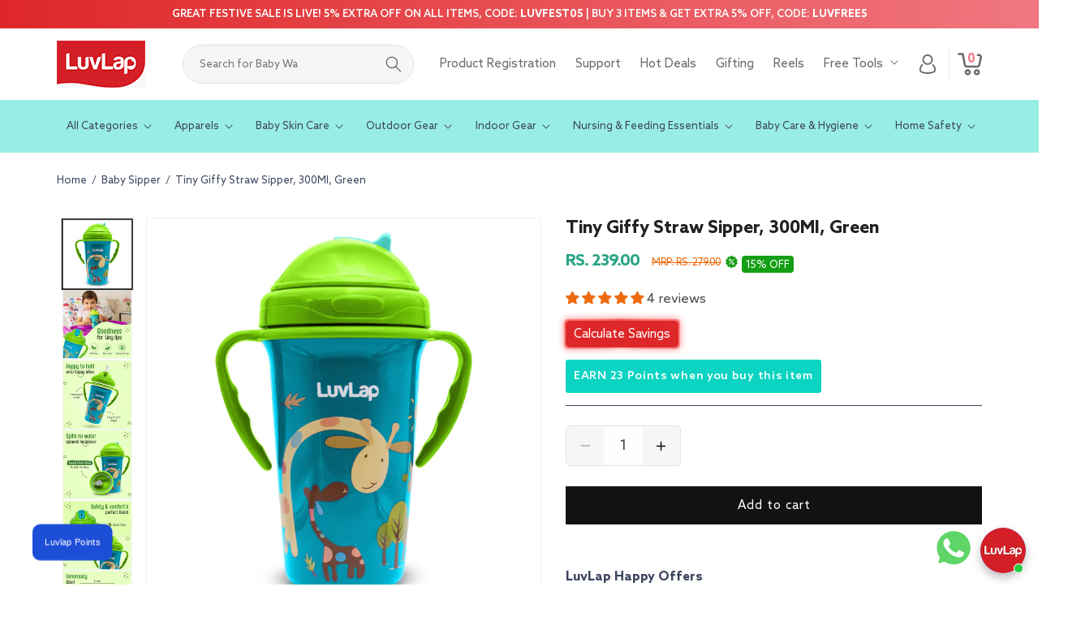

--- FILE ---
content_type: text/html; charset=utf-8
request_url: https://www.luvlap.com/products/tiny-giffy-straw-sipper-300ml-green
body_size: 99636
content:
<!doctype html>
<html class="no-js" lang="en">
  <head>
    <!--
      <script>
        let url = window.location.href;
        if(url.includes('/pages/product-registration') || url.includes('/pages/customer-support')){
          window.location.href = 'https://www.luvlap.com/pages/maintenance-page';
        }
      </script>
    -->

    <!-- Google tag (gtag.js) -->
    <script async src="https://www.googletagmanager.com/gtag/js?id=G-09HDE65T0V"></script>
    <script>
      window.dataLayer = window.dataLayer || [];
      function gtag(){dataLayer.push(arguments);}
      gtag('js', new Date());
      gtag('config', 'G-09HDE65T0V');
    </script>

    <!-- Google Tag Manager -->
    <script>(function(w,d,s,l,i){w[l]=w[l]||[];w[l].push({'gtm.start':
    new Date().getTime(),event:'gtm.js'});var f=d.getElementsByTagName(s)[0],
    j=d.createElement(s),dl=l!='dataLayer'?'&l='+l:'';j.async=true;j.src=
    'https://www.googletagmanager.com/gtm.js?id='+i+dl;f.parentNode.insertBefore(j,f);
    })(window,document,'script','dataLayer','GTM-WCDTQTGG');</script>
    <!-- End Google Tag Manager -->

    <meta charset="utf-8">
    <meta http-equiv="X-UA-Compatible" content="IE=edge">
    <meta name="viewport" content="width=device-width,initial-scale=1">
    <meta name="theme-color" content="">
    <link rel="canonical" href="https://www.luvlap.com/products/tiny-giffy-straw-sipper-300ml-green">

    

    <meta name="p:domain_verify" content="1c6f3ad1f8396f77e52dfece640117e2"><link rel="icon" type="image/png" href="//www.luvlap.com/cdn/shop/files/favicon-32x32.png?crop=center&height=32&v=1765760480&width=32"><link rel="preconnect" href="https://fonts.shopifycdn.com" crossorigin><title>
      Buy Tiny Giffy Straw Sipper, 300ml, Green Online
 &ndash; Luvlap Store</title>

    
      <meta name="description" content="Buy Tiny Giffy Straw Sipper, 300ml, Green online in India. Explore wide range of Nursing &amp; Feeding products at luvlap.com. Safe; Hygenic; Baby care Products">
    

    

<meta property="og:site_name" content="Luvlap Store">
<meta property="og:url" content="https://www.luvlap.com/products/tiny-giffy-straw-sipper-300ml-green">
<meta property="og:title" content="Buy Tiny Giffy Straw Sipper, 300ml, Green Online">
<meta property="og:type" content="product">
<meta property="og:description" content="Buy Tiny Giffy Straw Sipper, 300ml, Green online in India. Explore wide range of Nursing &amp; Feeding products at luvlap.com. Safe; Hygenic; Baby care Products"><meta property="og:image" content="http://www.luvlap.com/cdn/shop/files/18824_TinnyGiffySippyCup-Green_E-Comm_1.jpg?v=1763137971">
  <meta property="og:image:secure_url" content="https://www.luvlap.com/cdn/shop/files/18824_TinnyGiffySippyCup-Green_E-Comm_1.jpg?v=1763137971">
  <meta property="og:image:width" content="3000">
  <meta property="og:image:height" content="3000"><meta property="og:price:amount" content="239.00">
  <meta property="og:price:currency" content="INR"><meta name="twitter:card" content="summary_large_image">
<meta name="twitter:title" content="Buy Tiny Giffy Straw Sipper, 300ml, Green Online">
<meta name="twitter:description" content="Buy Tiny Giffy Straw Sipper, 300ml, Green online in India. Explore wide range of Nursing &amp; Feeding products at luvlap.com. Safe; Hygenic; Baby care Products">


    <script src="//www.luvlap.com/cdn/shop/t/20/assets/constants.js?v=58251544750838685771755693492" defer="defer"></script>
    <script src="//www.luvlap.com/cdn/shop/t/20/assets/pubsub.js?v=158357773527763999511755693492" defer="defer"></script>
    <script src="//www.luvlap.com/cdn/shop/t/20/assets/global.js?v=161698896028882584251755693492" defer="defer"></script><script src="//www.luvlap.com/cdn/shop/t/20/assets/animations.js?v=88693664871331136111755693492" defer="defer"></script><script>window.performance && window.performance.mark && window.performance.mark('shopify.content_for_header.start');</script><meta id="shopify-digital-wallet" name="shopify-digital-wallet" content="/67396337876/digital_wallets/dialog">
<link rel="alternate" type="application/json+oembed" href="https://www.luvlap.com/products/tiny-giffy-straw-sipper-300ml-green.oembed">
<script async="async" src="/checkouts/internal/preloads.js?locale=en-IN"></script>
<script id="shopify-features" type="application/json">{"accessToken":"399af4217ac9f5da4b13f1bf97775770","betas":["rich-media-storefront-analytics"],"domain":"www.luvlap.com","predictiveSearch":true,"shopId":67396337876,"locale":"en"}</script>
<script>var Shopify = Shopify || {};
Shopify.shop = "luvlap-store.myshopify.com";
Shopify.locale = "en";
Shopify.currency = {"active":"INR","rate":"1.0"};
Shopify.country = "IN";
Shopify.theme = {"name":"Wevdev-Luvlap - BKP(10\/03\/25)","id":153903857876,"schema_name":"Dawn","schema_version":"12.0.0","theme_store_id":887,"role":"main"};
Shopify.theme.handle = "null";
Shopify.theme.style = {"id":null,"handle":null};
Shopify.cdnHost = "www.luvlap.com/cdn";
Shopify.routes = Shopify.routes || {};
Shopify.routes.root = "/";</script>
<script type="module">!function(o){(o.Shopify=o.Shopify||{}).modules=!0}(window);</script>
<script>!function(o){function n(){var o=[];function n(){o.push(Array.prototype.slice.apply(arguments))}return n.q=o,n}var t=o.Shopify=o.Shopify||{};t.loadFeatures=n(),t.autoloadFeatures=n()}(window);</script>
<script id="shop-js-analytics" type="application/json">{"pageType":"product"}</script>
<script defer="defer" async type="module" src="//www.luvlap.com/cdn/shopifycloud/shop-js/modules/v2/client.init-shop-cart-sync_BN7fPSNr.en.esm.js"></script>
<script defer="defer" async type="module" src="//www.luvlap.com/cdn/shopifycloud/shop-js/modules/v2/chunk.common_Cbph3Kss.esm.js"></script>
<script defer="defer" async type="module" src="//www.luvlap.com/cdn/shopifycloud/shop-js/modules/v2/chunk.modal_DKumMAJ1.esm.js"></script>
<script type="module">
  await import("//www.luvlap.com/cdn/shopifycloud/shop-js/modules/v2/client.init-shop-cart-sync_BN7fPSNr.en.esm.js");
await import("//www.luvlap.com/cdn/shopifycloud/shop-js/modules/v2/chunk.common_Cbph3Kss.esm.js");
await import("//www.luvlap.com/cdn/shopifycloud/shop-js/modules/v2/chunk.modal_DKumMAJ1.esm.js");

  window.Shopify.SignInWithShop?.initShopCartSync?.({"fedCMEnabled":true,"windoidEnabled":true});

</script>
<script>(function() {
  var isLoaded = false;
  function asyncLoad() {
    if (isLoaded) return;
    isLoaded = true;
    var urls = ["https:\/\/www.risingsigma.com\/zippy-v2\/assets\/js\/createScript.js?shop=luvlap-store.myshopify.com","https:\/\/fe.expertrec.com\/er-loader.js?id=c677fcef98e64c49a818998717fdf601\u0026shop=luvlap-store.myshopify.com"];
    for (var i = 0; i < urls.length; i++) {
      var s = document.createElement('script');
      s.type = 'text/javascript';
      s.async = true;
      s.src = urls[i];
      var x = document.getElementsByTagName('script')[0];
      x.parentNode.insertBefore(s, x);
    }
  };
  if(window.attachEvent) {
    window.attachEvent('onload', asyncLoad);
  } else {
    window.addEventListener('load', asyncLoad, false);
  }
})();</script>
<script id="__st">var __st={"a":67396337876,"offset":19800,"reqid":"b3d8400b-0c21-491f-9492-fdf67b839abd-1769755456","pageurl":"www.luvlap.com\/products\/tiny-giffy-straw-sipper-300ml-green","u":"9e6048e1b0d3","p":"product","rtyp":"product","rid":8094825513172};</script>
<script>window.ShopifyPaypalV4VisibilityTracking = true;</script>
<script id="captcha-bootstrap">!function(){'use strict';const t='contact',e='account',n='new_comment',o=[[t,t],['blogs',n],['comments',n],[t,'customer']],c=[[e,'customer_login'],[e,'guest_login'],[e,'recover_customer_password'],[e,'create_customer']],r=t=>t.map((([t,e])=>`form[action*='/${t}']:not([data-nocaptcha='true']) input[name='form_type'][value='${e}']`)).join(','),a=t=>()=>t?[...document.querySelectorAll(t)].map((t=>t.form)):[];function s(){const t=[...o],e=r(t);return a(e)}const i='password',u='form_key',d=['recaptcha-v3-token','g-recaptcha-response','h-captcha-response',i],f=()=>{try{return window.sessionStorage}catch{return}},m='__shopify_v',_=t=>t.elements[u];function p(t,e,n=!1){try{const o=window.sessionStorage,c=JSON.parse(o.getItem(e)),{data:r}=function(t){const{data:e,action:n}=t;return t[m]||n?{data:e,action:n}:{data:t,action:n}}(c);for(const[e,n]of Object.entries(r))t.elements[e]&&(t.elements[e].value=n);n&&o.removeItem(e)}catch(o){console.error('form repopulation failed',{error:o})}}const l='form_type',E='cptcha';function T(t){t.dataset[E]=!0}const w=window,h=w.document,L='Shopify',v='ce_forms',y='captcha';let A=!1;((t,e)=>{const n=(g='f06e6c50-85a8-45c8-87d0-21a2b65856fe',I='https://cdn.shopify.com/shopifycloud/storefront-forms-hcaptcha/ce_storefront_forms_captcha_hcaptcha.v1.5.2.iife.js',D={infoText:'Protected by hCaptcha',privacyText:'Privacy',termsText:'Terms'},(t,e,n)=>{const o=w[L][v],c=o.bindForm;if(c)return c(t,g,e,D).then(n);var r;o.q.push([[t,g,e,D],n]),r=I,A||(h.body.append(Object.assign(h.createElement('script'),{id:'captcha-provider',async:!0,src:r})),A=!0)});var g,I,D;w[L]=w[L]||{},w[L][v]=w[L][v]||{},w[L][v].q=[],w[L][y]=w[L][y]||{},w[L][y].protect=function(t,e){n(t,void 0,e),T(t)},Object.freeze(w[L][y]),function(t,e,n,w,h,L){const[v,y,A,g]=function(t,e,n){const i=e?o:[],u=t?c:[],d=[...i,...u],f=r(d),m=r(i),_=r(d.filter((([t,e])=>n.includes(e))));return[a(f),a(m),a(_),s()]}(w,h,L),I=t=>{const e=t.target;return e instanceof HTMLFormElement?e:e&&e.form},D=t=>v().includes(t);t.addEventListener('submit',(t=>{const e=I(t);if(!e)return;const n=D(e)&&!e.dataset.hcaptchaBound&&!e.dataset.recaptchaBound,o=_(e),c=g().includes(e)&&(!o||!o.value);(n||c)&&t.preventDefault(),c&&!n&&(function(t){try{if(!f())return;!function(t){const e=f();if(!e)return;const n=_(t);if(!n)return;const o=n.value;o&&e.removeItem(o)}(t);const e=Array.from(Array(32),(()=>Math.random().toString(36)[2])).join('');!function(t,e){_(t)||t.append(Object.assign(document.createElement('input'),{type:'hidden',name:u})),t.elements[u].value=e}(t,e),function(t,e){const n=f();if(!n)return;const o=[...t.querySelectorAll(`input[type='${i}']`)].map((({name:t})=>t)),c=[...d,...o],r={};for(const[a,s]of new FormData(t).entries())c.includes(a)||(r[a]=s);n.setItem(e,JSON.stringify({[m]:1,action:t.action,data:r}))}(t,e)}catch(e){console.error('failed to persist form',e)}}(e),e.submit())}));const S=(t,e)=>{t&&!t.dataset[E]&&(n(t,e.some((e=>e===t))),T(t))};for(const o of['focusin','change'])t.addEventListener(o,(t=>{const e=I(t);D(e)&&S(e,y())}));const B=e.get('form_key'),M=e.get(l),P=B&&M;t.addEventListener('DOMContentLoaded',(()=>{const t=y();if(P)for(const e of t)e.elements[l].value===M&&p(e,B);[...new Set([...A(),...v().filter((t=>'true'===t.dataset.shopifyCaptcha))])].forEach((e=>S(e,t)))}))}(h,new URLSearchParams(w.location.search),n,t,e,['guest_login'])})(!0,!0)}();</script>
<script integrity="sha256-4kQ18oKyAcykRKYeNunJcIwy7WH5gtpwJnB7kiuLZ1E=" data-source-attribution="shopify.loadfeatures" defer="defer" src="//www.luvlap.com/cdn/shopifycloud/storefront/assets/storefront/load_feature-a0a9edcb.js" crossorigin="anonymous"></script>
<script data-source-attribution="shopify.dynamic_checkout.dynamic.init">var Shopify=Shopify||{};Shopify.PaymentButton=Shopify.PaymentButton||{isStorefrontPortableWallets:!0,init:function(){window.Shopify.PaymentButton.init=function(){};var t=document.createElement("script");t.src="https://www.luvlap.com/cdn/shopifycloud/portable-wallets/latest/portable-wallets.en.js",t.type="module",document.head.appendChild(t)}};
</script>
<script data-source-attribution="shopify.dynamic_checkout.buyer_consent">
  function portableWalletsHideBuyerConsent(e){var t=document.getElementById("shopify-buyer-consent"),n=document.getElementById("shopify-subscription-policy-button");t&&n&&(t.classList.add("hidden"),t.setAttribute("aria-hidden","true"),n.removeEventListener("click",e))}function portableWalletsShowBuyerConsent(e){var t=document.getElementById("shopify-buyer-consent"),n=document.getElementById("shopify-subscription-policy-button");t&&n&&(t.classList.remove("hidden"),t.removeAttribute("aria-hidden"),n.addEventListener("click",e))}window.Shopify?.PaymentButton&&(window.Shopify.PaymentButton.hideBuyerConsent=portableWalletsHideBuyerConsent,window.Shopify.PaymentButton.showBuyerConsent=portableWalletsShowBuyerConsent);
</script>
<script data-source-attribution="shopify.dynamic_checkout.cart.bootstrap">document.addEventListener("DOMContentLoaded",(function(){function t(){return document.querySelector("shopify-accelerated-checkout-cart, shopify-accelerated-checkout")}if(t())Shopify.PaymentButton.init();else{new MutationObserver((function(e,n){t()&&(Shopify.PaymentButton.init(),n.disconnect())})).observe(document.body,{childList:!0,subtree:!0})}}));
</script>
<script id='scb4127' type='text/javascript' async='' src='https://www.luvlap.com/cdn/shopifycloud/privacy-banner/storefront-banner.js'></script><script id="sections-script" data-sections="header" defer="defer" src="//www.luvlap.com/cdn/shop/t/20/compiled_assets/scripts.js?v=36787"></script>
<script>window.performance && window.performance.mark && window.performance.mark('shopify.content_for_header.end');</script>


    <style data-shopify>
      @font-face {
  font-family: Assistant;
  font-weight: 400;
  font-style: normal;
  font-display: swap;
  src: url("//www.luvlap.com/cdn/fonts/assistant/assistant_n4.9120912a469cad1cc292572851508ca49d12e768.woff2") format("woff2"),
       url("//www.luvlap.com/cdn/fonts/assistant/assistant_n4.6e9875ce64e0fefcd3f4446b7ec9036b3ddd2985.woff") format("woff");
}

      @font-face {
  font-family: Assistant;
  font-weight: 700;
  font-style: normal;
  font-display: swap;
  src: url("//www.luvlap.com/cdn/fonts/assistant/assistant_n7.bf44452348ec8b8efa3aa3068825305886b1c83c.woff2") format("woff2"),
       url("//www.luvlap.com/cdn/fonts/assistant/assistant_n7.0c887fee83f6b3bda822f1150b912c72da0f7b64.woff") format("woff");
}

      
      
      @font-face {
  font-family: Assistant;
  font-weight: 400;
  font-style: normal;
  font-display: swap;
  src: url("//www.luvlap.com/cdn/fonts/assistant/assistant_n4.9120912a469cad1cc292572851508ca49d12e768.woff2") format("woff2"),
       url("//www.luvlap.com/cdn/fonts/assistant/assistant_n4.6e9875ce64e0fefcd3f4446b7ec9036b3ddd2985.woff") format("woff");
}


      
        :root,
        .color-background-1 {
          --color-background: 255,255,255;
        
          --gradient-background: #ffffff;
        

        

        --color-foreground: 18,18,18;
        --color-background-contrast: 191,191,191;
        --color-shadow: 18,18,18;
        --color-button: 18,18,18;
        --color-button-text: 255,255,255;
        --color-secondary-button: 255,255,255;
        --color-secondary-button-text: 18,18,18;
        --color-link: 18,18,18;
        --color-badge-foreground: 18,18,18;
        --color-badge-background: 255,255,255;
        --color-badge-border: 18,18,18;
        --payment-terms-background-color: rgb(255 255 255);
      }
      
        
        .color-background-2 {
          --color-background: 243,243,243;
        
          --gradient-background: #f3f3f3;
        

        

        --color-foreground: 18,18,18;
        --color-background-contrast: 179,179,179;
        --color-shadow: 18,18,18;
        --color-button: 18,18,18;
        --color-button-text: 243,243,243;
        --color-secondary-button: 243,243,243;
        --color-secondary-button-text: 18,18,18;
        --color-link: 18,18,18;
        --color-badge-foreground: 18,18,18;
        --color-badge-background: 243,243,243;
        --color-badge-border: 18,18,18;
        --payment-terms-background-color: rgb(243 243 243);
      }
      
        
        .color-inverse {
          --color-background: 36,40,51;
        
          --gradient-background: #242833;
        

        

        --color-foreground: 255,255,255;
        --color-background-contrast: 47,52,66;
        --color-shadow: 18,18,18;
        --color-button: 255,255,255;
        --color-button-text: 0,0,0;
        --color-secondary-button: 36,40,51;
        --color-secondary-button-text: 255,255,255;
        --color-link: 255,255,255;
        --color-badge-foreground: 255,255,255;
        --color-badge-background: 36,40,51;
        --color-badge-border: 255,255,255;
        --payment-terms-background-color: rgb(36 40 51);
      }
      
        
        .color-accent-1 {
          --color-background: 18,18,18;
        
          --gradient-background: #121212;
        

        

        --color-foreground: 255,255,255;
        --color-background-contrast: 146,146,146;
        --color-shadow: 18,18,18;
        --color-button: 255,255,255;
        --color-button-text: 18,18,18;
        --color-secondary-button: 18,18,18;
        --color-secondary-button-text: 255,255,255;
        --color-link: 255,255,255;
        --color-badge-foreground: 255,255,255;
        --color-badge-background: 18,18,18;
        --color-badge-border: 255,255,255;
        --payment-terms-background-color: rgb(18 18 18);
      }
      
        
        .color-accent-2 {
          --color-background: 51,79,180;
        
          --gradient-background: #334fb4;
        

        

        --color-foreground: 255,255,255;
        --color-background-contrast: 23,35,81;
        --color-shadow: 18,18,18;
        --color-button: 255,255,255;
        --color-button-text: 51,79,180;
        --color-secondary-button: 51,79,180;
        --color-secondary-button-text: 255,255,255;
        --color-link: 255,255,255;
        --color-badge-foreground: 255,255,255;
        --color-badge-background: 51,79,180;
        --color-badge-border: 255,255,255;
        --payment-terms-background-color: rgb(51 79 180);
      }
      

      body, .color-background-1, .color-background-2, .color-inverse, .color-accent-1, .color-accent-2 {
        color: rgba(var(--color-foreground), 0.75);
        background-color: rgb(var(--color-background));
      }

      :root {
        --font-body-family: Assistant, sans-serif;
        --font-body-style: normal;
        --font-body-weight: 400;
        --font-body-weight-bold: 700;

        --font-heading-family: Assistant, sans-serif;
        --font-heading-style: normal;
        --font-heading-weight: 400;

        --font-body-scale: 1.0;
        --font-heading-scale: 1.0;

        --media-padding: px;
        --media-border-opacity: 0.05;
        --media-border-width: 1px;
        --media-radius: 0px;
        --media-shadow-opacity: 0.0;
        --media-shadow-horizontal-offset: 0px;
        --media-shadow-vertical-offset: 4px;
        --media-shadow-blur-radius: 5px;
        --media-shadow-visible: 0;

        --page-width: 120rem;
        --page-width-margin: 0rem;

        --product-card-image-padding: 0.0rem;
        --product-card-corner-radius: 0.0rem;
        --product-card-text-alignment: left;
        --product-card-border-width: 0.0rem;
        --product-card-border-opacity: 0.1;
        --product-card-shadow-opacity: 0.0;
        --product-card-shadow-visible: 0;
        --product-card-shadow-horizontal-offset: 0.0rem;
        --product-card-shadow-vertical-offset: 0.4rem;
        --product-card-shadow-blur-radius: 0.5rem;

        --collection-card-image-padding: 0.0rem;
        --collection-card-corner-radius: 0.0rem;
        --collection-card-text-alignment: left;
        --collection-card-border-width: 0.0rem;
        --collection-card-border-opacity: 0.1;
        --collection-card-shadow-opacity: 0.0;
        --collection-card-shadow-visible: 0;
        --collection-card-shadow-horizontal-offset: 0.0rem;
        --collection-card-shadow-vertical-offset: 0.4rem;
        --collection-card-shadow-blur-radius: 0.5rem;

        --blog-card-image-padding: 0.0rem;
        --blog-card-corner-radius: 0.0rem;
        --blog-card-text-alignment: left;
        --blog-card-border-width: 0.0rem;
        --blog-card-border-opacity: 0.1;
        --blog-card-shadow-opacity: 0.0;
        --blog-card-shadow-visible: 0;
        --blog-card-shadow-horizontal-offset: 0.0rem;
        --blog-card-shadow-vertical-offset: 0.4rem;
        --blog-card-shadow-blur-radius: 0.5rem;

        --badge-corner-radius: 4.0rem;

        --popup-border-width: 1px;
        --popup-border-opacity: 0.1;
        --popup-corner-radius: 0px;
        --popup-shadow-opacity: 0.05;
        --popup-shadow-horizontal-offset: 0px;
        --popup-shadow-vertical-offset: 4px;
        --popup-shadow-blur-radius: 5px;

        --drawer-border-width: 1px;
        --drawer-border-opacity: 0.1;
        --drawer-shadow-opacity: 0.0;
        --drawer-shadow-horizontal-offset: 0px;
        --drawer-shadow-vertical-offset: 4px;
        --drawer-shadow-blur-radius: 5px;

        --spacing-sections-desktop: 0px;
        --spacing-sections-mobile: 0px;

        --grid-desktop-vertical-spacing: 8px;
        --grid-desktop-horizontal-spacing: 8px;
        --grid-mobile-vertical-spacing: 4px;
        --grid-mobile-horizontal-spacing: 4px;

        --text-boxes-border-opacity: 0.1;
        --text-boxes-border-width: 0px;
        --text-boxes-radius: 0px;
        --text-boxes-shadow-opacity: 0.0;
        --text-boxes-shadow-visible: 0;
        --text-boxes-shadow-horizontal-offset: 0px;
        --text-boxes-shadow-vertical-offset: 4px;
        --text-boxes-shadow-blur-radius: 5px;

        --buttons-radius: 0px;
        --buttons-radius-outset: 0px;
        --buttons-border-width: 1px;
        --buttons-border-opacity: 1.0;
        --buttons-shadow-opacity: 0.0;
        --buttons-shadow-visible: 0;
        --buttons-shadow-horizontal-offset: 0px;
        --buttons-shadow-vertical-offset: 4px;
        --buttons-shadow-blur-radius: 5px;
        --buttons-border-offset: 0px;

        --inputs-radius: 0px;
        --inputs-border-width: 1px;
        --inputs-border-opacity: 0.55;
        --inputs-shadow-opacity: 0.0;
        --inputs-shadow-horizontal-offset: 0px;
        --inputs-margin-offset: 0px;
        --inputs-shadow-vertical-offset: 4px;
        --inputs-shadow-blur-radius: 5px;
        --inputs-radius-outset: 0px;

        --variant-pills-radius: 40px;
        --variant-pills-border-width: 1px;
        --variant-pills-border-opacity: 0.55;
        --variant-pills-shadow-opacity: 0.0;
        --variant-pills-shadow-horizontal-offset: 0px;
        --variant-pills-shadow-vertical-offset: 4px;
        --variant-pills-shadow-blur-radius: 5px;
      }

      *,
      *::before,
      *::after {
        box-sizing: inherit;
      }

      html {
        box-sizing: border-box;
        font-size: calc(var(--font-body-scale) * 62.5%);
        height: 100%;
      }

      body {
        display: grid;
        grid-template-rows: auto auto 1fr auto;
        grid-template-columns: 100%;
        min-height: 100%;
        margin: 0;
        font-size: 1.5rem;
        letter-spacing: 0.06rem;
        line-height: calc(1 + 0.8 / var(--font-body-scale));
        font-family: var(--font-body-family);
        font-style: var(--font-body-style);
        font-weight: var(--font-body-weight);
      }

      @media screen and (min-width: 750px) {
        body {
          font-size: 1.6rem;
        }
      }
    </style>

    <link href="//www.luvlap.com/cdn/shop/t/20/assets/base.css?v=30507845522896036831755855102" rel="stylesheet" type="text/css" media="all" />
    
    <link href="//www.luvlap.com/cdn/shop/t/20/assets/style.css?v=35739637194856990011769751139" rel="stylesheet" type="text/css" media="all" />
    <link href="//www.luvlap.com/cdn/shop/t/20/assets/responsive.css?v=15344303701001605471768461466" rel="stylesheet" type="text/css" media="all" />
    <link href="//www.luvlap.com/cdn/shop/t/20/assets/baby-name-style.css?v=74470017860368683271760708376" rel="stylesheet" type="text/css" media="all" />


    <link rel="stylesheet" type="text/css" href="//cdn.jsdelivr.net/npm/slick-carousel@1.8.1/slick/slick.css">
    <link rel="stylesheet" type="text/css" href="//cdn.jsdelivr.net/npm/slick-carousel@1.8.1/slick/slick-theme.css">
    <link
      href="https://cdn.jsdelivr.net/npm/@sweetalert2/theme-minimal@5.0.16/minimal.min.css"
      rel="stylesheet"
    ><link rel="preload" as="font" href="//www.luvlap.com/cdn/fonts/assistant/assistant_n4.9120912a469cad1cc292572851508ca49d12e768.woff2" type="font/woff2" crossorigin><link rel="preload" as="font" href="//www.luvlap.com/cdn/fonts/assistant/assistant_n4.9120912a469cad1cc292572851508ca49d12e768.woff2" type="font/woff2" crossorigin><link
        rel="stylesheet"
        href="//www.luvlap.com/cdn/shop/t/20/assets/component-predictive-search.css?v=118923337488134913561755693492"
        media="print"
        onload="this.media='all'"
        ello
      ><link href="https://unpkg.com/@pqina/flip/dist/flip.min.css" rel="stylesheet">

    <script>
      
      window.customer = null
      
    </script>

    <script>
      document.documentElement.className = document.documentElement.className.replace('no-js', 'js');
      if (Shopify.designMode) {
        document.documentElement.classList.add('shopify-design-mode');
      }
    </script>

    
    
    <script src="https://ajax.googleapis.com/ajax/libs/jquery/3.5.1/jquery.min.js"></script>
    <script src="//cdn.jsdelivr.net/npm/slick-carousel@1.8.1/slick/slick.min.js"></script>
    <script src="https://cdnjs.cloudflare.com/ajax/libs/jquery-cookie/1.4.1/jquery.cookie.min.js"></script>
    <script src="https://cdn.jsdelivr.net/npm/sweetalert2@11/dist/sweetalert2.min.js"></script>
    <script src="https://cdn.jsdelivr.net/npm/chart.js@3.7.0/dist/chart.min.js"></script>
    

    

    <script src="//www.luvlap.com/cdn/shop/t/20/assets/custom.js?v=42541129085882756591767364189" defer="defer"></script>

    
    <script src="https://cdn.jsdelivr.net/npm/sweetalert2@11"></script>
    <script src="https://cdn.jsdelivr.net/npm/papaparse@5.3.0/papaparse.min.js"></script>
    <script src="https://unpkg.com/@pqina/flip/dist/flip.min.js" defer="defer"></script>

  <!-- BEGIN app block: shopify://apps/hulk-form-builder/blocks/app-embed/b6b8dd14-356b-4725-a4ed-77232212b3c3 --><!-- BEGIN app snippet: hulkapps-formbuilder-theme-ext --><script type="text/javascript">
  
  if (typeof window.formbuilder_customer != "object") {
        window.formbuilder_customer = {}
  }

  window.hulkFormBuilder = {
    form_data: {"form_g4F9FXqI-lSq4ea3H0LPJw":{"uuid":"g4F9FXqI-lSq4ea3H0LPJw","form_name":"My Form","form_data":{"div_back_gradient_1":"#fff","div_back_gradient_2":"#fff","back_color":"#fff","form_title":"","form_submit":"Submit","after_submit":"hideAndmessage","after_submit_msg":"","captcha_enable":"yes","label_style":"blockLabels","input_border_radius":"2","back_type":"transparent","input_back_color":"#f5f5f5","input_back_color_hover":"#fff","back_shadow":"none","label_font_clr":"#333333","input_font_clr":"#333333","button_align":"centerBtn","button_clr":"#fff","button_back_clr":"#ee6a0e","button_border_radius":"2","form_width":"100%","form_border_size":"1","form_border_clr":"#000000","form_border_radius":"5","label_font_size":"14","input_font_size":"12","button_font_size":"16","form_padding":"20","input_border_color":"#ccc","input_border_color_hover":"#ccc","btn_border_clr":"#333333","btn_border_size":0,"form_name":"My Form","":"","form_access_message":"\u003cp\u003ePlease login to access the form\u003cbr\u003eDo not have an account? Create account\u003c\/p\u003e","captcha_honeypot":"no","formElements":[{"type":"select","position":0,"label":"Product for which spare parts looking for","values":"Ride On\nStroller\nBed Rail\nSipper – Straw\nElectric Breast Pump\nHigh Chair\nOther","Conditions":{},"elementCost":{},"page_number":1},{"type":"email","position":1,"label":"Email","required":"yes","email_confirm":"yes","Conditions":{},"page_number":1},{"Conditions":{},"type":"phone","position":2,"label":"Phone","default_country_code":"India +91","page_number":1},{"Conditions":{},"type":"number","position":3,"label":"Pincode","page_number":1}]},"is_spam_form":false,"shop_uuid":"KX62N9ahJ_FIBxPKNOO14g","shop_timezone":"Asia\/Kolkata","shop_id":159981,"shop_is_after_submit_enabled":false,"shop_shopify_plan":"Shopify","shop_shopify_domain":"luvlap-store.myshopify.com"}},
    shop_data: {"shop_KX62N9ahJ_FIBxPKNOO14g":{"shop_uuid":"KX62N9ahJ_FIBxPKNOO14g","shop_timezone":"Asia\/Kolkata","shop_id":159981,"shop_is_after_submit_enabled":false,"shop_shopify_plan":"Shopify","shop_shopify_domain":"luvlap-store.myshopify.com","shop_created_at":"2026-01-14T05:46:49.415-06:00","is_skip_metafield":false,"shop_deleted":false,"shop_disabled":false}},
    settings_data: {"shop_settings":{"shop_customise_msgs":[],"default_customise_msgs":{"is_required":"is required","thank_you":"Thank you! The form was submitted successfully.","processing":"Processing...","valid_data":"Please provide valid data","valid_email":"Provide valid email format","valid_tags":"HTML Tags are not allowed","valid_phone":"Provide valid phone number","valid_captcha":"Please provide valid captcha response","valid_url":"Provide valid URL","only_number_alloud":"Provide valid number in","number_less":"must be less than","number_more":"must be more than","image_must_less":"Image must be less than 20MB","image_number":"Images allowed","image_extension":"Invalid extension! Please provide image file","error_image_upload":"Error in image upload. Please try again.","error_file_upload":"Error in file upload. Please try again.","your_response":"Your response","error_form_submit":"Error occur.Please try again after sometime.","email_submitted":"Form with this email is already submitted","invalid_email_by_zerobounce":"The email address you entered appears to be invalid. Please check it and try again.","download_file":"Download file","card_details_invalid":"Your card details are invalid","card_details":"Card details","please_enter_card_details":"Please enter card details","card_number":"Card number","exp_mm":"Exp MM","exp_yy":"Exp YY","crd_cvc":"CVV","payment_value":"Payment amount","please_enter_payment_amount":"Please enter payment amount","address1":"Address line 1","address2":"Address line 2","city":"City","province":"Province","zipcode":"Zip code","country":"Country","blocked_domain":"This form does not accept addresses from","file_must_less":"File must be less than 20MB","file_extension":"Invalid extension! Please provide file","only_file_number_alloud":"files allowed","previous":"Previous","next":"Next","must_have_a_input":"Please enter at least one field.","please_enter_required_data":"Please enter required data","atleast_one_special_char":"Include at least one special character","atleast_one_lowercase_char":"Include at least one lowercase character","atleast_one_uppercase_char":"Include at least one uppercase character","atleast_one_number":"Include at least one number","must_have_8_chars":"Must have 8 characters long","be_between_8_and_12_chars":"Be between 8 and 12 characters long","please_select":"Please Select","phone_submitted":"Form with this phone number is already submitted","user_res_parse_error":"Error while submitting the form","valid_same_values":"values must be same","product_choice_clear_selection":"Clear Selection","picture_choice_clear_selection":"Clear Selection","remove_all_for_file_image_upload":"Remove All","invalid_file_type_for_image_upload":"You can't upload files of this type.","invalid_file_type_for_signature_upload":"You can't upload files of this type.","max_files_exceeded_for_file_upload":"You can not upload any more files.","max_files_exceeded_for_image_upload":"You can not upload any more files.","file_already_exist":"File already uploaded","max_limit_exceed":"You have added the maximum number of text fields.","cancel_upload_for_file_upload":"Cancel upload","cancel_upload_for_image_upload":"Cancel upload","cancel_upload_for_signature_upload":"Cancel upload"},"shop_blocked_domains":[]}},
    features_data: {"shop_plan_features":{"shop_plan_features":["unlimited-forms","full-design-customization","export-form-submissions","multiple-recipients-for-form-submissions","multiple-admin-notifications","enable-captcha","unlimited-file-uploads","save-submitted-form-data","set-auto-response-message","conditional-logic","form-banner","save-as-draft-facility","include-user-response-in-admin-email","disable-form-submission","file-upload"]}},
    shop: null,
    shop_id: null,
    plan_features: null,
    validateDoubleQuotes: false,
    assets: {
      extraFunctions: "https://cdn.shopify.com/extensions/019bb5ee-ec40-7527-955d-c1b8751eb060/form-builder-by-hulkapps-50/assets/extra-functions.js",
      extraStyles: "https://cdn.shopify.com/extensions/019bb5ee-ec40-7527-955d-c1b8751eb060/form-builder-by-hulkapps-50/assets/extra-styles.css",
      bootstrapStyles: "https://cdn.shopify.com/extensions/019bb5ee-ec40-7527-955d-c1b8751eb060/form-builder-by-hulkapps-50/assets/theme-app-extension-bootstrap.css"
    },
    translations: {
      htmlTagNotAllowed: "HTML Tags are not allowed",
      sqlQueryNotAllowed: "SQL Queries are not allowed",
      doubleQuoteNotAllowed: "Double quotes are not allowed",
      vorwerkHttpWwwNotAllowed: "The words \u0026#39;http\u0026#39; and \u0026#39;www\u0026#39; are not allowed. Please remove them and try again.",
      maxTextFieldsReached: "You have added the maximum number of text fields.",
      avoidNegativeWords: "Avoid negative words: Don\u0026#39;t use negative words in your contact message.",
      customDesignOnly: "This form is for custom designs requests. For general inquiries please contact our team at info@stagheaddesigns.com",
      zerobounceApiErrorMsg: "We couldn\u0026#39;t verify your email due to a technical issue. Please try again later.",
    }

  }

  

  window.FbThemeAppExtSettingsHash = {}
  
</script><!-- END app snippet --><!-- END app block --><!-- BEGIN app block: shopify://apps/bitespeed-whatsapp-marketing/blocks/app-embed/9efdb9ca-2d01-4a12-b1ac-02679fe0f6fc --><script defer src="https://unpkg.com/axios/dist/axios.min.js"></script>
<script async src="https://cdnjs.cloudflare.com/ajax/libs/uuid/8.3.2/uuid.min.js"></script>




<!-- BEGIN app snippet: optin-triggers-middleware --><script
  type="text/javascript"
  name="BSPD-SHOPIFY-VARS"
>
  var BspdCurrentCart = {"note":null,"attributes":{},"original_total_price":0,"total_price":0,"total_discount":0,"total_weight":0.0,"item_count":0,"items":[],"requires_shipping":false,"currency":"INR","items_subtotal_price":0,"cart_level_discount_applications":[],"checkout_charge_amount":0};
  var BspdCurrentProduct = {"id":8094825513172,"title":"Tiny Giffy Straw Sipper, 300Ml, Green","handle":"tiny-giffy-straw-sipper-300ml-green","description":"\u003cp\u003eLuvLap Tiny Giffy Sipper helps through baby's transition stages to drink independently. It comes with a soft silicone straw which supports dental health. The handles are also designed as per baby's little hands and are detachable as well to suit the baby's preference and needs. Built in touch-flow valve allows baby led drinking and helps avoid any spills or mess. All parts are sterilizer safe and BPA free\u003c\/p\u003e","published_at":"2024-01-02T10:43:30+05:30","created_at":"2024-01-09T21:16:19+05:30","vendor":"Luvlap Store","type":"","tags":["Baby Sipper","Feeding Accessories","Nursing \u0026 Feeding Essentials"],"price":23900,"price_min":23900,"price_max":23900,"available":true,"price_varies":false,"compare_at_price":27900,"compare_at_price_min":27900,"compare_at_price_max":27900,"compare_at_price_varies":false,"variants":[{"id":44258836545748,"title":"Default Title","option1":"Default Title","option2":null,"option3":null,"sku":"18824","requires_shipping":true,"taxable":true,"featured_image":null,"available":true,"name":"Tiny Giffy Straw Sipper, 300Ml, Green","public_title":null,"options":["Default Title"],"price":23900,"weight":0,"compare_at_price":27900,"inventory_management":"shopify","barcode":null,"requires_selling_plan":false,"selling_plan_allocations":[]}],"images":["\/\/www.luvlap.com\/cdn\/shop\/files\/18824_TinnyGiffySippyCup-Green_E-Comm_1.jpg?v=1763137971","\/\/www.luvlap.com\/cdn\/shop\/files\/18824_TinnyGiffySippyCup-Green_E-Comm_2.jpg?v=1763137965","\/\/www.luvlap.com\/cdn\/shop\/files\/18824_TinnyGiffySippyCup-Green_E-Comm_3.jpg?v=1763137958","\/\/www.luvlap.com\/cdn\/shop\/files\/18824_TinnyGiffySippyCup-Green_E-Comm_4.jpg?v=1763137952","\/\/www.luvlap.com\/cdn\/shop\/files\/18824_TinnyGiffySippyCup-Green_E-Comm_5.jpg?v=1763137946","\/\/www.luvlap.com\/cdn\/shop\/files\/18824_TinnyGiffySippyCup-Green_E-Comm_6.jpg?v=1763137939","\/\/www.luvlap.com\/cdn\/shop\/files\/18824_TinnyGiffySippyCup-Green_E-Comm_7.jpg?v=1763137933"],"featured_image":"\/\/www.luvlap.com\/cdn\/shop\/files\/18824_TinnyGiffySippyCup-Green_E-Comm_1.jpg?v=1763137971","options":["Title"],"media":[{"alt":null,"id":35411235963092,"position":1,"preview_image":{"aspect_ratio":1.0,"height":3000,"width":3000,"src":"\/\/www.luvlap.com\/cdn\/shop\/files\/18824_TinnyGiffySippyCup-Green_E-Comm_1.jpg?v=1763137971"},"aspect_ratio":1.0,"height":3000,"media_type":"image","src":"\/\/www.luvlap.com\/cdn\/shop\/files\/18824_TinnyGiffySippyCup-Green_E-Comm_1.jpg?v=1763137971","width":3000},{"alt":null,"id":35411235995860,"position":2,"preview_image":{"aspect_ratio":1.0,"height":3000,"width":3000,"src":"\/\/www.luvlap.com\/cdn\/shop\/files\/18824_TinnyGiffySippyCup-Green_E-Comm_2.jpg?v=1763137965"},"aspect_ratio":1.0,"height":3000,"media_type":"image","src":"\/\/www.luvlap.com\/cdn\/shop\/files\/18824_TinnyGiffySippyCup-Green_E-Comm_2.jpg?v=1763137965","width":3000},{"alt":null,"id":35411236028628,"position":3,"preview_image":{"aspect_ratio":1.0,"height":3000,"width":3000,"src":"\/\/www.luvlap.com\/cdn\/shop\/files\/18824_TinnyGiffySippyCup-Green_E-Comm_3.jpg?v=1763137958"},"aspect_ratio":1.0,"height":3000,"media_type":"image","src":"\/\/www.luvlap.com\/cdn\/shop\/files\/18824_TinnyGiffySippyCup-Green_E-Comm_3.jpg?v=1763137958","width":3000},{"alt":null,"id":35411236061396,"position":4,"preview_image":{"aspect_ratio":1.0,"height":3000,"width":3000,"src":"\/\/www.luvlap.com\/cdn\/shop\/files\/18824_TinnyGiffySippyCup-Green_E-Comm_4.jpg?v=1763137952"},"aspect_ratio":1.0,"height":3000,"media_type":"image","src":"\/\/www.luvlap.com\/cdn\/shop\/files\/18824_TinnyGiffySippyCup-Green_E-Comm_4.jpg?v=1763137952","width":3000},{"alt":null,"id":35411236094164,"position":5,"preview_image":{"aspect_ratio":1.0,"height":3000,"width":3000,"src":"\/\/www.luvlap.com\/cdn\/shop\/files\/18824_TinnyGiffySippyCup-Green_E-Comm_5.jpg?v=1763137946"},"aspect_ratio":1.0,"height":3000,"media_type":"image","src":"\/\/www.luvlap.com\/cdn\/shop\/files\/18824_TinnyGiffySippyCup-Green_E-Comm_5.jpg?v=1763137946","width":3000},{"alt":null,"id":35411236126932,"position":6,"preview_image":{"aspect_ratio":1.0,"height":3000,"width":3000,"src":"\/\/www.luvlap.com\/cdn\/shop\/files\/18824_TinnyGiffySippyCup-Green_E-Comm_6.jpg?v=1763137939"},"aspect_ratio":1.0,"height":3000,"media_type":"image","src":"\/\/www.luvlap.com\/cdn\/shop\/files\/18824_TinnyGiffySippyCup-Green_E-Comm_6.jpg?v=1763137939","width":3000},{"alt":null,"id":35411236159700,"position":7,"preview_image":{"aspect_ratio":1.0,"height":3000,"width":3000,"src":"\/\/www.luvlap.com\/cdn\/shop\/files\/18824_TinnyGiffySippyCup-Green_E-Comm_7.jpg?v=1763137933"},"aspect_ratio":1.0,"height":3000,"media_type":"image","src":"\/\/www.luvlap.com\/cdn\/shop\/files\/18824_TinnyGiffySippyCup-Green_E-Comm_7.jpg?v=1763137933","width":3000}],"requires_selling_plan":false,"selling_plan_groups":[],"content":"\u003cp\u003eLuvLap Tiny Giffy Sipper helps through baby's transition stages to drink independently. It comes with a soft silicone straw which supports dental health. The handles are also designed as per baby's little hands and are detachable as well to suit the baby's preference and needs. Built in touch-flow valve allows baby led drinking and helps avoid any spills or mess. All parts are sterilizer safe and BPA free\u003c\/p\u003e"};
  var BspdCurrentCollection = null;

  var BSPD_CART_DATA_LOCAL_KEY = 'bspdCartData';
  var BSPD_LAST_VISIT_COUNT_LOCAL_KEY = 'bspdLastUserVisitCount';
  var BSPD_LAST_VISITED_PRODUCT = 'bspdLastVisitedProduct';
  var BSPD_LAST_VISITED_COLLECTION = 'bspdLastVisitedCollection';
  var BspdLastVisitedProduct = null,
    BspdLastVisitedCollection = null;

  var Asdf =
    "[base64]";

  function bspdGetBarCookie(name) {
    const value = "; " + document.cookie;
    const parts = value.split("; " + name + "=");
    if (parts.length === 2) {
      return parts.pop().split(";").shift();
    }
    return null;
  }
  function bspdSetBarCookie(name, value, days) {
    const expires = new Date();

    expires.setTime(expires.getTime() + days * 24 * 60 * 60 * 1000);
    document.cookie = name + "=" + value + ";expires=" + expires.toUTCString() + ";path=/";
  }

  function trackLastVisitedProductAndCollection() {
    if (BspdCurrentProduct) {
      // check cookies for last visited product details (product id)
      const lastVisitedProduct = bspdGetBarCookie(BSPD_LAST_VISITED_PRODUCT);
      if (lastVisitedProduct) {
        BspdLastVisitedProduct = lastVisitedProduct;

        if (BspdCurrentProduct?.id !== BspdLastVisitedProduct) {
          // set the cookie again
          bspdSetBarCookie(BSPD_LAST_VISITED_PRODUCT, BspdCurrentProduct?.id, 300);
        }
      } else if (BspdCurrentProduct && BspdCurrentProduct?.id) {
        // set the cookie
        bspdSetBarCookie(BSPD_LAST_VISITED_PRODUCT, BspdCurrentProduct?.id, 300);
      }
    }

    if (BspdCurrentCollection) {
      // check cookies for last visited collection details (collection id)
      const lastVisitedCollection = bspdGetBarCookie(BSPD_LAST_VISITED_COLLECTION);
      if (lastVisitedCollection) {
        BspdLastVisitedCollection = lastVisitedCollection;

        if (BspdCurrentCollection?.id !== BspdLastVisitedCollection) {
          // set the cookie again
          bspdSetBarCookie(BSPD_LAST_VISITED_COLLECTION, BspdCurrentCollection?.id, 300);
        }
      } else if (BspdCurrentCollection && BspdCurrentCollection?.id) {
        // set the cookie
        bspdSetBarCookie(BSPD_LAST_VISITED_COLLECTION, BspdCurrentCollection?.id, 300);
      }
    }
  }

  /**
   * method that stores a entry whenever the user visits any of the page
   * and increments the count by 1
   * the data schema looks like
   * {
   *    [DATE]: {
   *      date: string
   *      route: {
   *       [ROUTE]: number
   *      }
   *      count: number
   *    }
   * }
   *
   * this will be a json object whose key will be the date and value will be the object
   * and will be stored in local-storage
   */
  function trackLastVisitedCount() {
    const date = new Date();
    const dateString = date.toISOString().split("T")[0];

    let lastVisitedCount = JSON.parse(localStorage.getItem(BSPD_LAST_VISIT_COUNT_LOCAL_KEY)) || {};

    if (lastVisitedCount[dateString]) {
      lastVisitedCount[dateString].count += 1;

      // also update route
      const route = window.location.pathname;

      if (lastVisitedCount[dateString].route[route]) {
        lastVisitedCount[dateString].route[route] += 1;
      } else {
        lastVisitedCount[dateString].route[route] = 1;
      }
    } else {
      const route = window.location.pathname;

      lastVisitedCount[dateString] = {
        date: dateString,
        route: {
          [route]: 1,
        },
        count: 1,
      };
    }

    localStorage.setItem(BSPD_LAST_VISIT_COUNT_LOCAL_KEY, JSON.stringify(lastVisitedCount));
  }

  /**
   * this method keeps a track of the current cart activity
   * if there are any changes by the user, this will track those changes
   * and making changes on storing it safely
   */
  const storeCartData = () => {
    function syncCart() {
      const oldCart = JSON.parse(localStorage.getItem(BSPD_CART_DATA_LOCAL_KEY) || "{}");

      if (BspdCurrentCart?.item_count !== oldCart?.item_count) {
        localStorage.setItem(BSPD_CART_DATA_LOCAL_KEY, JSON.stringify(BspdCurrentCart));
      }
    }
    syncCart();

    async function emitCartChanges() {
      try {
        const response = await fetch("/cart.js")
          .then((res) => res.json())
          .then((newCart) => {
            const oldCart = JSON.parse(localStorage.getItem(BSPD_CART_DATA_LOCAL_KEY) || "{}");

            if (newCart?.item_count !== oldCart?.item_count) {
              localStorage.setItem(BSPD_CART_DATA_LOCAL_KEY, JSON.stringify(newCart));
            }
          })
          .catch(() => {});
      } catch (error) {}
    }

    // track changes in cart.js, on change store the cart data
    const cartObserver = new PerformanceObserver((list) => {
      list.getEntries().forEach((entry) => {
        const isValidRequestType = ["xmlhttprequest", "fetch"].includes(entry.initiatorType);
        const isCartChangeRequest = /\/cart\//.test(entry.name);

        if (isValidRequestType && isCartChangeRequest) {
          emitCartChanges();
        }
      });
    });
    cartObserver.observe({ entryTypes: ["resource"] });
  };

  function execute() {
    trackLastVisitedProductAndCollection();
    trackLastVisitedCount();

    storeCartData();
  }
  execute();
</script>
<!-- END app snippet -->




  <script defer src="https://cdn.shopify.com/extensions/019be093-f082-73c5-b02a-c27225fa6615/bitespeed-popups-1045/assets/bitespeed-popups.js" />



  <!-- BEGIN app snippet: bitespeed-analytics --><script name="bitespeed-variable" type="text/javascript">
  const dummyBitespeedVar = 'dummyBitespeedVar';
</script>

<script
  name="bitespeed-analytics"
  type="text/javascript"
>
  const getcookieGlobalAnal = (cookie) => {
    let cookieJson = {};
    document.cookie.split(';').forEach(function (el) {
      let [k, v] = el.split('=');
      cookieJson[k.trim()] = v;
    });
    return cookieJson[cookie];
  };

  const setCookieGlobalAnal = (cookie, value, days, hours) => {
    let expires = '';
    if (days) {
      let date = new Date();
      date.setTime(date.getTime() + days * hours * 60 * 60 * 1000);
      expires = '; expires=' + date.toUTCString();
    }
    document.cookie = cookie + '=' + (value || '') + expires + '; path=/';
  };

  document.addEventListener('DOMContentLoaded', function () {
    const getIsMultichannelAnal = async () => {
      try {
        // TODO_sobhan
        // var indexOfwww = location.hostname.indexOf('www');
        // var shopDomainStripped = indexOfwww === -1 ? '.' + location.hostname : location.hostname.substr(indexOfwww + 3);
        // var globalShopUrl = indexOfwww === -1 ? location.hostname : location.hostname.substr(indexOfwww + 4);
        // let res = await fetch(`https://app.bitespeed.co/database/popups/isMultichannel?shopDomain=${globalShopUrl}`, {
        //   method: 'GET',
        //   headers: {
        //     'Access-Control-Allow-Origin': '*',
        //   },
        // });
        // if (!res.ok) {
        //   throw new Error(`HTTP error! status: ${res.status}`);
        // }
        // let data = await res.json();
        // console.log(data);
        // return data.isMultichannel || true;
        return true;
      } catch (error) {
        console.log(error);
      }
    };

    async function checkMultichannel() {
      console.log('in checkMultichannel');
      const isMultichannel = await getIsMultichannelAnal();
      if (isMultichannel) {
        setCookieGlobalAnal('isMultiChannel', isMultichannel, 1, 1);
      } else {
        setCookieGlobalAnal('isMultiChannel', isMultichannel, 1, 1);
      }
      console.log('Setting is multichannel from anal file to ', isMultichannel);
    }

    (async function () {
      let refb = String(getcookieGlobalAnal('refb'));
      let ssid = String(getcookieGlobalAnal('ssid'));
      if (refb === null || refb === '' || refb === undefined || refb === 'undefined') {
        var refbnew = createRef();
      }
      if (ssid === null || ssid === '' || ssid === undefined || ssid === 'undefined') {
        var ssidnew = await createSsid();
      }
      if (!getcookieGlobalAnal('isMultiChannel')) {
        console.log('isMultichannel not found in local making BE call Anal file');
        await checkMultichannel();
      }
    })();
  });

  const DBURL = 'https://app.bitespeed.co/database';
  var indexOfwww = location.hostname.indexOf('www');
  var shopDomainStripped = indexOfwww === -1 ? '.' + location.hostname : location.hostname.substr(indexOfwww + 3);
  function getCookie(name) {
    var value = '; ' + document.cookie;
    var parts = value.split('; ' + name + '=');
    if (parts.length == 2) return parts.pop().split(';').shift();
  }

  function createRef() {
    let uuid = create_UUID();
    document.cookie =
      'refb=' +
      uuid +
      ';expires=' +
      new Date(new Date().setFullYear(new Date().getFullYear() + 10)) +
      ';domain=' +
      shopDomainStripped +
      '; path=/';
    return uuid;
  }

  async function createSsid() {
    let uuid = create_UUID();
    document.cookie = 'ssid=' + uuid + ';domain=' + shopDomainStripped + '; path=/';
    return uuid;
  }

  function create_UUID() {
    var dt = new Date().getTime();
    var uuid = 'xxxxxxxx-xxxx-4xxx-yxxx-xxxxxxxxxxxx'.replace(/[xy]/g, function (c) {
      var r = (dt + Math.random() * 16) % 16 | 0;
      dt = Math.floor(dt / 16);
      return (c == 'x' ? r : (r & 0x3) | 0x8).toString(16);
    });
    return uuid;
  }

  function lookForCart() {
    let contactIdBitespeed = getcookieGlobalAnal('contactIdBitespeed');
    let contactIdRzp = getcookieGlobalAnal('rzp_unified_session_id');

    var myCookie = getcookieGlobalAnal('cart');

    const currentTimestamp = new Date().getTime();
    const recentlyCartCreatedAt = getcookieGlobalAnal('bspd_cart_created_at');

    if (myCookie && !getcookieGlobalAnal(`${myCookie}`) && !recentlyCartCreatedAt) {
      document.cookie = `bspd_cart_created_at=${currentTimestamp}` + ';domain=' + shopDomainStripped + '; path=/';
    } else if (!myCookie && recentlyCartCreatedAt) {
      // reseting the cart created at cookie if it exists
      document.cookie =
        `bspd_last_cart_created_at=${recentlyCartCreatedAt}` + ';domain=' + shopDomainStripped + '; path=/';
      document.cookie = `bspd_cart_created_at=;domain=${shopDomainStripped}; path=/; expires=Thu, 01 Jan 1970 00:00:00 GMT`;
    }

    if (
      (contactIdBitespeed === null ||
        contactIdBitespeed === '' ||
        contactIdBitespeed === undefined ||
        contactIdBitespeed === 'undefined') &&
      (contactIdRzp === null || contactIdRzp === '' || contactIdRzp === undefined || contactIdRzp === 'undefined')
    )
      return;

    let lastTrackedCart = getcookieGlobalAnal('last_tracked_cart_event');
    let lastTrackedCartLineItemsCnt = getcookieGlobalAnal('last_tracked_cart_line_items_cnt');

    if (myCookie && shopDomainStripped.includes('.neonattack.com')) {
      clearInterval(intervalId);

      if (!recentlyCartCreatedAt) {
        document.cookie = `bspd_cart_created_at=${currentTimestamp}` + ';domain=' + shopDomainStripped + '; path=/';
      }

      const cartData = cart; // a global variable, as of now only on neonattack.com (hardikecommerce.myshopify.com)

      if (myCookie !== lastTrackedCart || Number(lastTrackedCartLineItemsCnt) !== cartData.item_count) {
        document.cookie = `${myCookie}=true` + ';domain=' + shopDomainStripped + '; path=/';

        document.cookie = `last_tracked_cart_event=${myCookie}` + ';domain=' + shopDomainStripped + '; path=/';
        document.cookie =
          `last_tracked_cart_line_items_cnt=${cartData.item_count}` + ';domain=' + shopDomainStripped + '; path=/';

        sendToWebhook(myCookie, cartData);
      }
    } else if (myCookie) {
      clearInterval(intervalId);

      if (!getcookieGlobalAnal(`${myCookie}`)) {
        document.cookie = `${myCookie}=true` + ';domain=' + shopDomainStripped + '; path=/';

        sendToWebhook(myCookie);
      }
    }
  }

  function sendToWebhook(cartToken, cartData = {}) {
    let axiosConfig = {
      headers: {
        'Access-Control-Allow-Origin': '*',
        'Access-Control-Allow-Headers': '*',
        'Content-Type': 'application/json',
      },
    };

    let refb = getcookieGlobalAnal('refb');

    if (refb === null || refb === '' || refb === undefined || refb === 'undefined') {
    } else {
      const userAgent = navigator.userAgent;

      let lineItems = [];

      if (shopDomainStripped.includes('.neonattack.com') && cartData && cartData?.items) {
        lineItems = cartData.items?.map((item) => {
          return {
            product_id: item.product_id,
            variant_id: item.id,
            price: item.price,
            quantity: item.quantity,
            sku: item.sku,
            title: item.title,
            vendor: item.vendor,
          };
        });
      }

      var postData = {
        at: new Date(),
        type: 'cartCreated',
        event: {
          cartToken: cartToken,
        },
        page_url: window.location.href,
        id: String(refb),
        shopifyShopDomain: 'luvlap-store.myshopify.com',
        lineItems,
        ref: refb,
        ssid: getcookieGlobalAnal('ssid'),
        contactId: Number.parseInt(getcookieGlobalAnal('contactIdBitespeed')),
        rzp_unified_session_id: getcookieGlobalAnal('rzp_unified_session_id'),
        platformMobile: /iPad|iPhone|iPod/.test(userAgent) ? 'ios' : /Android/.test(userAgent) ? 'android' : '',
        platformDesktop: /Mac/.test(userAgent) ? 'mac' : /Windows/.test(userAgent) ? 'windows' : '',
        rzp_unified_session_id: getcookieGlobalAnal('rzp_unified_session_id') || undefined,
      };

      let isMultiChannel = true;
      // TODO
      // if (getcookieGlobalAnal('isMultiChannel') == 'false' || getcookieGlobalAnal('isMultiChannel') == false) {
      //   console.log('isMultichannel found and is false');
      //   isMultiChannel = false;
      // } else if (getcookieGlobalAnal('isMultiChannel') == 'true' || getcookieGlobalAnal('isMultiChannel') == true) {
      //   isMultiChannel = true;
      // }
      // console.log('sendToWebhook', isMultiChannel);
      // console.log('sendToWebhook-ignore', localStorage.getItem('isMultiChannel'));

      let url = `${DBURL}/api/shopifyCustomer/create`;
      if (isMultiChannel) {
        url = `https://shopifywebhooks.bitespeed.co/webhook/browserSession`;
      }

      fetch(url, {
        method: 'POST',
        headers: axiosConfig.headers,
        body: JSON.stringify(postData),
      }).catch((err) => {
        console.log('AXIOS ERROR: ', err);
      });
    }
  }

  let intervalId = setInterval(() => {
    lookForCart();
  }, 1000);
</script>

<script
  name="bitespeed-tracking-tag"
>
    let axiosConfig = {
      headers: {
	      "Access-Control-Allow-Origin": "*",
        'Content-Type': 'application/json',
      }
    };

    function analyticsPost(postData) {
      // TODO_sobhan
      let isMultiChannel = true;
      // if (getcookieGlobalAnal("isMultiChannel") == "false" || getcookieGlobalAnal("isMultiChannel") == false) {
      //     console.log("isMultichannel found and is false");
      //     isMultiChannel = false;
      // } else if (getcookieGlobalAnal("isMultiChannel") == "true" || getcookieGlobalAnal("isMultiChannel") == true) {
      //     isMultiChannel = true;
      // }

      // if (!isMultiChannel) return; // disable browser sessions in legacy

      let analyticsUrl = isMultiChannel
          ? "https://shopifywebhooks.bitespeed.co/webhook/browserSession"
          : `https://app.bitespeed.co/database/webhook/browserSession`;
      console.log("analyticsUrl", analyticsUrl);
      postData.shopifyShopDomain = "luvlap-store.myshopify.com";
      postData.ref = getcookieGlobalAnal("refb");
      postData.ssid = getcookieGlobalAnal("ssid");
      postData.contactId = Number.parseInt(getcookieGlobalAnal("contactIdBitespeed"));
      postData.rzp_unified_session_id = getcookieGlobalAnal("rzp_unified_session_id") || undefined;

      const userAgent = navigator.userAgent;
      postData.platformMobile = /iPad|iPhone|iPod/.test(userAgent) ? "ios" : /Android/.test(userAgent) ? "android" : "";
      postData.platformDesktop = /Mac/.test(userAgent) ? "mac" : /Windows/.test(userAgent) ? "windows" : "";

      // don't send browser events on multichannel if contactId is not present
      if (isMultiChannel && !postData.contactId && !postData.rzp_unified_session_id) {
          console.log("No contactId found for multichannel analytics file. Returning");
          return;
      }

      fetch(analyticsUrl, {
          method: "POST",
          headers: axiosConfig.headers,
          body: JSON.stringify(postData),
      }).catch((err) => {
          console.log("AXIOS ERROR: ", err);
      });
    }
(function() {
    var bitespeedLayer = {
        cartPollInterval: 2000
    }
    var config = {
        linker: {
            domains: ['shopify.com', 'rechargeapps.com', 'recurringcheckout.com', 'carthook.com', 'checkout.com']
        },
        anonymize_ip: true,
        allow_ad_personalization_signals: true,
        page_title: removePii(document.title),
        page_location: removePii(document.location.href)
    }
    var pageView = function() {
            
    };

    // delay page firing until the page is visible
    if (document.hidden === true) {
        var triggeredPageView = false;
        document.addEventListener('visibilitychange', function() {
            if (!document.hidden && !triggeredPageView) {
                pageView();
                triggeredPageView = true;
            }
        });
    } else {
        pageView()
    }

    var triggerPageViewEvent = function() {
      var postData = {
        "at" : new Date(),
        "type": "pageViewed",
        "event": {
          url: window.location.href,
        },
        "contactId": Number.parseInt(getcookieGlobalAnal("contactIdBitespeed")),
        "source": 'shopify'
      }
      
      analyticsPost(postData);
    }

    document.addEventListener('DOMContentLoaded', function() {
      triggerPageViewEvent()
    });

    var hasLocalStorage = (function() {
        try {
            localStorage.setItem('bitespeed_test_storage', 'test');
            localStorage.removeItem('bitespeed_test_storage');
            return true;
        } catch (ex) {
            return false;
        }
    })();
    bitespeedLayer.ecommerce = {
        'currencyCode' : 'INR',
        'impressions' : []
    };
    
    
        var product = {"id":8094825513172,"title":"Tiny Giffy Straw Sipper, 300Ml, Green","handle":"tiny-giffy-straw-sipper-300ml-green","description":"\u003cp\u003eLuvLap Tiny Giffy Sipper helps through baby's transition stages to drink independently. It comes with a soft silicone straw which supports dental health. The handles are also designed as per baby's little hands and are detachable as well to suit the baby's preference and needs. Built in touch-flow valve allows baby led drinking and helps avoid any spills or mess. All parts are sterilizer safe and BPA free\u003c\/p\u003e","published_at":"2024-01-02T10:43:30+05:30","created_at":"2024-01-09T21:16:19+05:30","vendor":"Luvlap Store","type":"","tags":["Baby Sipper","Feeding Accessories","Nursing \u0026 Feeding Essentials"],"price":23900,"price_min":23900,"price_max":23900,"available":true,"price_varies":false,"compare_at_price":27900,"compare_at_price_min":27900,"compare_at_price_max":27900,"compare_at_price_varies":false,"variants":[{"id":44258836545748,"title":"Default Title","option1":"Default Title","option2":null,"option3":null,"sku":"18824","requires_shipping":true,"taxable":true,"featured_image":null,"available":true,"name":"Tiny Giffy Straw Sipper, 300Ml, Green","public_title":null,"options":["Default Title"],"price":23900,"weight":0,"compare_at_price":27900,"inventory_management":"shopify","barcode":null,"requires_selling_plan":false,"selling_plan_allocations":[]}],"images":["\/\/www.luvlap.com\/cdn\/shop\/files\/18824_TinnyGiffySippyCup-Green_E-Comm_1.jpg?v=1763137971","\/\/www.luvlap.com\/cdn\/shop\/files\/18824_TinnyGiffySippyCup-Green_E-Comm_2.jpg?v=1763137965","\/\/www.luvlap.com\/cdn\/shop\/files\/18824_TinnyGiffySippyCup-Green_E-Comm_3.jpg?v=1763137958","\/\/www.luvlap.com\/cdn\/shop\/files\/18824_TinnyGiffySippyCup-Green_E-Comm_4.jpg?v=1763137952","\/\/www.luvlap.com\/cdn\/shop\/files\/18824_TinnyGiffySippyCup-Green_E-Comm_5.jpg?v=1763137946","\/\/www.luvlap.com\/cdn\/shop\/files\/18824_TinnyGiffySippyCup-Green_E-Comm_6.jpg?v=1763137939","\/\/www.luvlap.com\/cdn\/shop\/files\/18824_TinnyGiffySippyCup-Green_E-Comm_7.jpg?v=1763137933"],"featured_image":"\/\/www.luvlap.com\/cdn\/shop\/files\/18824_TinnyGiffySippyCup-Green_E-Comm_1.jpg?v=1763137971","options":["Title"],"media":[{"alt":null,"id":35411235963092,"position":1,"preview_image":{"aspect_ratio":1.0,"height":3000,"width":3000,"src":"\/\/www.luvlap.com\/cdn\/shop\/files\/18824_TinnyGiffySippyCup-Green_E-Comm_1.jpg?v=1763137971"},"aspect_ratio":1.0,"height":3000,"media_type":"image","src":"\/\/www.luvlap.com\/cdn\/shop\/files\/18824_TinnyGiffySippyCup-Green_E-Comm_1.jpg?v=1763137971","width":3000},{"alt":null,"id":35411235995860,"position":2,"preview_image":{"aspect_ratio":1.0,"height":3000,"width":3000,"src":"\/\/www.luvlap.com\/cdn\/shop\/files\/18824_TinnyGiffySippyCup-Green_E-Comm_2.jpg?v=1763137965"},"aspect_ratio":1.0,"height":3000,"media_type":"image","src":"\/\/www.luvlap.com\/cdn\/shop\/files\/18824_TinnyGiffySippyCup-Green_E-Comm_2.jpg?v=1763137965","width":3000},{"alt":null,"id":35411236028628,"position":3,"preview_image":{"aspect_ratio":1.0,"height":3000,"width":3000,"src":"\/\/www.luvlap.com\/cdn\/shop\/files\/18824_TinnyGiffySippyCup-Green_E-Comm_3.jpg?v=1763137958"},"aspect_ratio":1.0,"height":3000,"media_type":"image","src":"\/\/www.luvlap.com\/cdn\/shop\/files\/18824_TinnyGiffySippyCup-Green_E-Comm_3.jpg?v=1763137958","width":3000},{"alt":null,"id":35411236061396,"position":4,"preview_image":{"aspect_ratio":1.0,"height":3000,"width":3000,"src":"\/\/www.luvlap.com\/cdn\/shop\/files\/18824_TinnyGiffySippyCup-Green_E-Comm_4.jpg?v=1763137952"},"aspect_ratio":1.0,"height":3000,"media_type":"image","src":"\/\/www.luvlap.com\/cdn\/shop\/files\/18824_TinnyGiffySippyCup-Green_E-Comm_4.jpg?v=1763137952","width":3000},{"alt":null,"id":35411236094164,"position":5,"preview_image":{"aspect_ratio":1.0,"height":3000,"width":3000,"src":"\/\/www.luvlap.com\/cdn\/shop\/files\/18824_TinnyGiffySippyCup-Green_E-Comm_5.jpg?v=1763137946"},"aspect_ratio":1.0,"height":3000,"media_type":"image","src":"\/\/www.luvlap.com\/cdn\/shop\/files\/18824_TinnyGiffySippyCup-Green_E-Comm_5.jpg?v=1763137946","width":3000},{"alt":null,"id":35411236126932,"position":6,"preview_image":{"aspect_ratio":1.0,"height":3000,"width":3000,"src":"\/\/www.luvlap.com\/cdn\/shop\/files\/18824_TinnyGiffySippyCup-Green_E-Comm_6.jpg?v=1763137939"},"aspect_ratio":1.0,"height":3000,"media_type":"image","src":"\/\/www.luvlap.com\/cdn\/shop\/files\/18824_TinnyGiffySippyCup-Green_E-Comm_6.jpg?v=1763137939","width":3000},{"alt":null,"id":35411236159700,"position":7,"preview_image":{"aspect_ratio":1.0,"height":3000,"width":3000,"src":"\/\/www.luvlap.com\/cdn\/shop\/files\/18824_TinnyGiffySippyCup-Green_E-Comm_7.jpg?v=1763137933"},"aspect_ratio":1.0,"height":3000,"media_type":"image","src":"\/\/www.luvlap.com\/cdn\/shop\/files\/18824_TinnyGiffySippyCup-Green_E-Comm_7.jpg?v=1763137933","width":3000}],"requires_selling_plan":false,"selling_plan_groups":[],"content":"\u003cp\u003eLuvLap Tiny Giffy Sipper helps through baby's transition stages to drink independently. It comes with a soft silicone straw which supports dental health. The handles are also designed as per baby's little hands and are detachable as well to suit the baby's preference and needs. Built in touch-flow valve allows baby led drinking and helps avoid any spills or mess. All parts are sterilizer safe and BPA free\u003c\/p\u003e"};
        if (product && !product.error) {
            bitespeedLayer.ecommerce.detail = {products: []}
            bitespeedLayer.ecommerce.detail.products.push({
                id: product.id,
                name: product.title,
                price: (product.price/100).toFixed(0),
                brand: product.vendor,
                category: product.type,
                variants: product.variants.map(function(variant) { return { id: variant.id, sku : variant.sku } }),
                quantity: 1,
                handle: product.handle
            });
        }
    
    bitespeedLayer.ecommerce.impressions = getUniqueProducts(bitespeedLayer.ecommerce.impressions);
    function getUniqueProducts(array){
        var u = {}, a = [];
        for(var i = 0, l = array.length; i < l; ++i){
            if(u.hasOwnProperty(array[i].id)) {
                continue;
            }
            a.push(array[i]);
            u[array[i].id] = 1;
        }
        return a;
    };
    var loadScript = function(url, callback){
        var script = document.createElement("script")
        script.type = "text/javascript";
        if (script.readyState){  /* IE */
            script.onreadystatechange = function(){
                if (script.readyState == "loaded" ||
                        script.readyState == "complete"){
                    script.onreadystatechange = null;
                    callback();
                }
            };
        } else {  /* Others */
            script.onload = function(){
                callback();
            };
        }
        script.src = url;
        document.getElementsByTagName("head")[0].appendChild(script);
    }
    var ldTracker = function(jQuery){
    jQuery(document).ready(function(){
        if(bitespeedLayer && bitespeedLayer.ecommerce){
            /* run list, product, and clientID scripts everywhere */
            listViewScript();
            productPageScript();
        }
    })
    var ldTracker = function(){
      document.addEventListener('DOMContentLoaded', function() {
          if (typeof bitespeedLayer !== 'undefined' && bitespeedLayer.ecommerce) {
              // run list, product, and clientID scripts everywhere
              listViewScript();
              productPageScript();
          }
      });
    }
    function listViewScript(){
        if (!bitespeedLayer.ecommerce.impressions || !bitespeedLayer.ecommerce.impressions.length) return;
        window.setTimeout(function(){
            var postData = {
            "at" : new Date(),
            "type" : "productListViewed",
            "page_url": window.location.href,
              "event" : {
                    list_id: bitespeedLayer.ecommerce.impressions[0].list,
                    collection_id: bitespeedLayer.ecommerce.impressions[0].collection_id,
                    products: bitespeedLayer.ecommerce.impressions
              }
                };
                analyticsPost(postData);
        },500) /* wait for pageview to fire first */
        /* product list clicks */
    }
    async function productPageScript(){
        var product = bitespeedLayer.ecommerce.detail
            && bitespeedLayer.ecommerce.detail.products
            && bitespeedLayer.ecommerce.detail.products[0]
        if (product) {
            if(hasLocalStorage) product.list_name = localStorage.list
                if(hasLocalStorage) product.list_id = localStorage.list
          var postData = {
            "at" : new Date(),
            "type" : "productViewed",
            "page_url": window.location.href,
            "event" : product
          }
          analyticsPost(postData);
        }
    }
}
if(typeof jQuery === 'undefined'){
       loadScript('https://code.jquery.com/jquery-3.7.1.min.js', function(){
        jQuery191 = jQuery.noConflict(true);
        ldTracker(jQuery191);
        });
} else {
        ldTracker(jQuery);
}
        // ldTracker();
        function removePii(string) {
        var piiRegex = {
            "email": /[s&amp;/,=]([a-zA-Z0-9_.+-]+(@|%40)[a-zA-Z0-9-]+.[a-zA-Z0-9-.]+)($|[s&amp;/,])/,
            "postcode": /[s&amp;/,=]([A-Z]{1,2}[0-9][0-9A-Z]?(s|%20)[0-9][A-Z]{2})($|[s&amp;/,])/,
        };
        var dlRemoved = string;
        for (key in piiRegex) {
            dlRemoved = dlRemoved.replace(piiRegex[key], 'REMOVED');
        }
        return dlRemoved;
    }
})()
</script>

<script
  type="text/javascript"
  name="NAMESPACED-NOTIFY_ME"
>
  var popup_id = "";
  var product = {"id":8094825513172,"title":"Tiny Giffy Straw Sipper, 300Ml, Green","handle":"tiny-giffy-straw-sipper-300ml-green","description":"\u003cp\u003eLuvLap Tiny Giffy Sipper helps through baby's transition stages to drink independently. It comes with a soft silicone straw which supports dental health. The handles are also designed as per baby's little hands and are detachable as well to suit the baby's preference and needs. Built in touch-flow valve allows baby led drinking and helps avoid any spills or mess. All parts are sterilizer safe and BPA free\u003c\/p\u003e","published_at":"2024-01-02T10:43:30+05:30","created_at":"2024-01-09T21:16:19+05:30","vendor":"Luvlap Store","type":"","tags":["Baby Sipper","Feeding Accessories","Nursing \u0026 Feeding Essentials"],"price":23900,"price_min":23900,"price_max":23900,"available":true,"price_varies":false,"compare_at_price":27900,"compare_at_price_min":27900,"compare_at_price_max":27900,"compare_at_price_varies":false,"variants":[{"id":44258836545748,"title":"Default Title","option1":"Default Title","option2":null,"option3":null,"sku":"18824","requires_shipping":true,"taxable":true,"featured_image":null,"available":true,"name":"Tiny Giffy Straw Sipper, 300Ml, Green","public_title":null,"options":["Default Title"],"price":23900,"weight":0,"compare_at_price":27900,"inventory_management":"shopify","barcode":null,"requires_selling_plan":false,"selling_plan_allocations":[]}],"images":["\/\/www.luvlap.com\/cdn\/shop\/files\/18824_TinnyGiffySippyCup-Green_E-Comm_1.jpg?v=1763137971","\/\/www.luvlap.com\/cdn\/shop\/files\/18824_TinnyGiffySippyCup-Green_E-Comm_2.jpg?v=1763137965","\/\/www.luvlap.com\/cdn\/shop\/files\/18824_TinnyGiffySippyCup-Green_E-Comm_3.jpg?v=1763137958","\/\/www.luvlap.com\/cdn\/shop\/files\/18824_TinnyGiffySippyCup-Green_E-Comm_4.jpg?v=1763137952","\/\/www.luvlap.com\/cdn\/shop\/files\/18824_TinnyGiffySippyCup-Green_E-Comm_5.jpg?v=1763137946","\/\/www.luvlap.com\/cdn\/shop\/files\/18824_TinnyGiffySippyCup-Green_E-Comm_6.jpg?v=1763137939","\/\/www.luvlap.com\/cdn\/shop\/files\/18824_TinnyGiffySippyCup-Green_E-Comm_7.jpg?v=1763137933"],"featured_image":"\/\/www.luvlap.com\/cdn\/shop\/files\/18824_TinnyGiffySippyCup-Green_E-Comm_1.jpg?v=1763137971","options":["Title"],"media":[{"alt":null,"id":35411235963092,"position":1,"preview_image":{"aspect_ratio":1.0,"height":3000,"width":3000,"src":"\/\/www.luvlap.com\/cdn\/shop\/files\/18824_TinnyGiffySippyCup-Green_E-Comm_1.jpg?v=1763137971"},"aspect_ratio":1.0,"height":3000,"media_type":"image","src":"\/\/www.luvlap.com\/cdn\/shop\/files\/18824_TinnyGiffySippyCup-Green_E-Comm_1.jpg?v=1763137971","width":3000},{"alt":null,"id":35411235995860,"position":2,"preview_image":{"aspect_ratio":1.0,"height":3000,"width":3000,"src":"\/\/www.luvlap.com\/cdn\/shop\/files\/18824_TinnyGiffySippyCup-Green_E-Comm_2.jpg?v=1763137965"},"aspect_ratio":1.0,"height":3000,"media_type":"image","src":"\/\/www.luvlap.com\/cdn\/shop\/files\/18824_TinnyGiffySippyCup-Green_E-Comm_2.jpg?v=1763137965","width":3000},{"alt":null,"id":35411236028628,"position":3,"preview_image":{"aspect_ratio":1.0,"height":3000,"width":3000,"src":"\/\/www.luvlap.com\/cdn\/shop\/files\/18824_TinnyGiffySippyCup-Green_E-Comm_3.jpg?v=1763137958"},"aspect_ratio":1.0,"height":3000,"media_type":"image","src":"\/\/www.luvlap.com\/cdn\/shop\/files\/18824_TinnyGiffySippyCup-Green_E-Comm_3.jpg?v=1763137958","width":3000},{"alt":null,"id":35411236061396,"position":4,"preview_image":{"aspect_ratio":1.0,"height":3000,"width":3000,"src":"\/\/www.luvlap.com\/cdn\/shop\/files\/18824_TinnyGiffySippyCup-Green_E-Comm_4.jpg?v=1763137952"},"aspect_ratio":1.0,"height":3000,"media_type":"image","src":"\/\/www.luvlap.com\/cdn\/shop\/files\/18824_TinnyGiffySippyCup-Green_E-Comm_4.jpg?v=1763137952","width":3000},{"alt":null,"id":35411236094164,"position":5,"preview_image":{"aspect_ratio":1.0,"height":3000,"width":3000,"src":"\/\/www.luvlap.com\/cdn\/shop\/files\/18824_TinnyGiffySippyCup-Green_E-Comm_5.jpg?v=1763137946"},"aspect_ratio":1.0,"height":3000,"media_type":"image","src":"\/\/www.luvlap.com\/cdn\/shop\/files\/18824_TinnyGiffySippyCup-Green_E-Comm_5.jpg?v=1763137946","width":3000},{"alt":null,"id":35411236126932,"position":6,"preview_image":{"aspect_ratio":1.0,"height":3000,"width":3000,"src":"\/\/www.luvlap.com\/cdn\/shop\/files\/18824_TinnyGiffySippyCup-Green_E-Comm_6.jpg?v=1763137939"},"aspect_ratio":1.0,"height":3000,"media_type":"image","src":"\/\/www.luvlap.com\/cdn\/shop\/files\/18824_TinnyGiffySippyCup-Green_E-Comm_6.jpg?v=1763137939","width":3000},{"alt":null,"id":35411236159700,"position":7,"preview_image":{"aspect_ratio":1.0,"height":3000,"width":3000,"src":"\/\/www.luvlap.com\/cdn\/shop\/files\/18824_TinnyGiffySippyCup-Green_E-Comm_7.jpg?v=1763137933"},"aspect_ratio":1.0,"height":3000,"media_type":"image","src":"\/\/www.luvlap.com\/cdn\/shop\/files\/18824_TinnyGiffySippyCup-Green_E-Comm_7.jpg?v=1763137933","width":3000}],"requires_selling_plan":false,"selling_plan_groups":[],"content":"\u003cp\u003eLuvLap Tiny Giffy Sipper helps through baby's transition stages to drink independently. It comes with a soft silicone straw which supports dental health. The handles are also designed as per baby's little hands and are detachable as well to suit the baby's preference and needs. Built in touch-flow valve allows baby led drinking and helps avoid any spills or mess. All parts are sterilizer safe and BPA free\u003c\/p\u003e"} || {};
  var product_id = 8094825513172 || "";
  var current_variant = null || "";
  var is_current_variant_available = true;
  var buyNowElement = null;
  var mainNewButton = null;
  var notify_me_text = "Notify Me";
  var shop_domain = "";
  var dont_show_notify_me_strict = false;

  var variants = product.variants

  // variables to build custom logic for different brands
  var globalFormEle = null;
  var globalPrimaryBtn = null;

  var getParameterByNameTemp = (str, url = window.location.href) => {
    str = str.replace(/[\[\]]/g, "\\$&");
    let regex = new RegExp("[?&]" + str + "(=([^&#]*)|&|#|$)").exec(url);
    return regex ? (regex[2] ? decodeURIComponent(regex[2].replace(/\+/g, " ")) : "") : null;
  }

  var variantParam = getParameterByNameTemp("variant");
  if (variantParam && !isNaN(variantParam)) {
    // getting variant param from the url and if it is a proper number set the current_variant as that
    current_variant = Number(variantParam);
  } else if (!current_variant && Array.isArray(variants) && variants.length > 0) {
    // else set the first variant as the current variant
    current_variant = variants[0].id;
  }

  // console.log(product, product_id, current_variant, variants, "DATA IS HEREEE");

  // var popup_id = "";
  // var product = {};
  // var product_id = "";
  // var current_variant = "";
  // var is_current_variant_available = false;
  // var buyNowElement = null;
  // var mainNewButton = null;

  // const variants = [];

  var CREATED_NOTIFY_ME_BUTTON_CLASS = "bitespeed-notify-me-button";
  var CREATED_NOTIFY_ME_BUTTON_CLASS_SELECTOR = `.${CREATED_NOTIFY_ME_BUTTON_CLASS}`;
  var CREATED_NOTIFY_ME_BUTTON_PARENT_CLASS = "bitespeed-notify-me-button-parent";
  var CREATED_NOTIFY_ME_BUTTON_PARENT_CLASS_SELECTOR = `.${CREATED_NOTIFY_ME_BUTTON_PARENT_CLASS}`;

  var notifyMeTexts = ["notify me", "notify"];
  var soldOutTexts = ["sold out", "out of stock"];

  var wordsToRemove = ["sold out", "out of stock"].concat(notifyMeTexts);
  var buyButtonTexts = ["buy now", "buy it", "buy it now", "sold out"];
</script>
<!-- END app snippet -->


<!-- BEGIN app snippet: bitespeed-back-in-stock --><script
  type="text/javascript"
  name="BITESPEED-BIS-NOTIFY_ME"
>
  var entityHandle = "tiny-giffy-straw-sipper-300ml-green";
  var popup_id = "";
  var product = {"id":8094825513172,"title":"Tiny Giffy Straw Sipper, 300Ml, Green","handle":"tiny-giffy-straw-sipper-300ml-green","description":"\u003cp\u003eLuvLap Tiny Giffy Sipper helps through baby's transition stages to drink independently. It comes with a soft silicone straw which supports dental health. The handles are also designed as per baby's little hands and are detachable as well to suit the baby's preference and needs. Built in touch-flow valve allows baby led drinking and helps avoid any spills or mess. All parts are sterilizer safe and BPA free\u003c\/p\u003e","published_at":"2024-01-02T10:43:30+05:30","created_at":"2024-01-09T21:16:19+05:30","vendor":"Luvlap Store","type":"","tags":["Baby Sipper","Feeding Accessories","Nursing \u0026 Feeding Essentials"],"price":23900,"price_min":23900,"price_max":23900,"available":true,"price_varies":false,"compare_at_price":27900,"compare_at_price_min":27900,"compare_at_price_max":27900,"compare_at_price_varies":false,"variants":[{"id":44258836545748,"title":"Default Title","option1":"Default Title","option2":null,"option3":null,"sku":"18824","requires_shipping":true,"taxable":true,"featured_image":null,"available":true,"name":"Tiny Giffy Straw Sipper, 300Ml, Green","public_title":null,"options":["Default Title"],"price":23900,"weight":0,"compare_at_price":27900,"inventory_management":"shopify","barcode":null,"requires_selling_plan":false,"selling_plan_allocations":[]}],"images":["\/\/www.luvlap.com\/cdn\/shop\/files\/18824_TinnyGiffySippyCup-Green_E-Comm_1.jpg?v=1763137971","\/\/www.luvlap.com\/cdn\/shop\/files\/18824_TinnyGiffySippyCup-Green_E-Comm_2.jpg?v=1763137965","\/\/www.luvlap.com\/cdn\/shop\/files\/18824_TinnyGiffySippyCup-Green_E-Comm_3.jpg?v=1763137958","\/\/www.luvlap.com\/cdn\/shop\/files\/18824_TinnyGiffySippyCup-Green_E-Comm_4.jpg?v=1763137952","\/\/www.luvlap.com\/cdn\/shop\/files\/18824_TinnyGiffySippyCup-Green_E-Comm_5.jpg?v=1763137946","\/\/www.luvlap.com\/cdn\/shop\/files\/18824_TinnyGiffySippyCup-Green_E-Comm_6.jpg?v=1763137939","\/\/www.luvlap.com\/cdn\/shop\/files\/18824_TinnyGiffySippyCup-Green_E-Comm_7.jpg?v=1763137933"],"featured_image":"\/\/www.luvlap.com\/cdn\/shop\/files\/18824_TinnyGiffySippyCup-Green_E-Comm_1.jpg?v=1763137971","options":["Title"],"media":[{"alt":null,"id":35411235963092,"position":1,"preview_image":{"aspect_ratio":1.0,"height":3000,"width":3000,"src":"\/\/www.luvlap.com\/cdn\/shop\/files\/18824_TinnyGiffySippyCup-Green_E-Comm_1.jpg?v=1763137971"},"aspect_ratio":1.0,"height":3000,"media_type":"image","src":"\/\/www.luvlap.com\/cdn\/shop\/files\/18824_TinnyGiffySippyCup-Green_E-Comm_1.jpg?v=1763137971","width":3000},{"alt":null,"id":35411235995860,"position":2,"preview_image":{"aspect_ratio":1.0,"height":3000,"width":3000,"src":"\/\/www.luvlap.com\/cdn\/shop\/files\/18824_TinnyGiffySippyCup-Green_E-Comm_2.jpg?v=1763137965"},"aspect_ratio":1.0,"height":3000,"media_type":"image","src":"\/\/www.luvlap.com\/cdn\/shop\/files\/18824_TinnyGiffySippyCup-Green_E-Comm_2.jpg?v=1763137965","width":3000},{"alt":null,"id":35411236028628,"position":3,"preview_image":{"aspect_ratio":1.0,"height":3000,"width":3000,"src":"\/\/www.luvlap.com\/cdn\/shop\/files\/18824_TinnyGiffySippyCup-Green_E-Comm_3.jpg?v=1763137958"},"aspect_ratio":1.0,"height":3000,"media_type":"image","src":"\/\/www.luvlap.com\/cdn\/shop\/files\/18824_TinnyGiffySippyCup-Green_E-Comm_3.jpg?v=1763137958","width":3000},{"alt":null,"id":35411236061396,"position":4,"preview_image":{"aspect_ratio":1.0,"height":3000,"width":3000,"src":"\/\/www.luvlap.com\/cdn\/shop\/files\/18824_TinnyGiffySippyCup-Green_E-Comm_4.jpg?v=1763137952"},"aspect_ratio":1.0,"height":3000,"media_type":"image","src":"\/\/www.luvlap.com\/cdn\/shop\/files\/18824_TinnyGiffySippyCup-Green_E-Comm_4.jpg?v=1763137952","width":3000},{"alt":null,"id":35411236094164,"position":5,"preview_image":{"aspect_ratio":1.0,"height":3000,"width":3000,"src":"\/\/www.luvlap.com\/cdn\/shop\/files\/18824_TinnyGiffySippyCup-Green_E-Comm_5.jpg?v=1763137946"},"aspect_ratio":1.0,"height":3000,"media_type":"image","src":"\/\/www.luvlap.com\/cdn\/shop\/files\/18824_TinnyGiffySippyCup-Green_E-Comm_5.jpg?v=1763137946","width":3000},{"alt":null,"id":35411236126932,"position":6,"preview_image":{"aspect_ratio":1.0,"height":3000,"width":3000,"src":"\/\/www.luvlap.com\/cdn\/shop\/files\/18824_TinnyGiffySippyCup-Green_E-Comm_6.jpg?v=1763137939"},"aspect_ratio":1.0,"height":3000,"media_type":"image","src":"\/\/www.luvlap.com\/cdn\/shop\/files\/18824_TinnyGiffySippyCup-Green_E-Comm_6.jpg?v=1763137939","width":3000},{"alt":null,"id":35411236159700,"position":7,"preview_image":{"aspect_ratio":1.0,"height":3000,"width":3000,"src":"\/\/www.luvlap.com\/cdn\/shop\/files\/18824_TinnyGiffySippyCup-Green_E-Comm_7.jpg?v=1763137933"},"aspect_ratio":1.0,"height":3000,"media_type":"image","src":"\/\/www.luvlap.com\/cdn\/shop\/files\/18824_TinnyGiffySippyCup-Green_E-Comm_7.jpg?v=1763137933","width":3000}],"requires_selling_plan":false,"selling_plan_groups":[],"content":"\u003cp\u003eLuvLap Tiny Giffy Sipper helps through baby's transition stages to drink independently. It comes with a soft silicone straw which supports dental health. The handles are also designed as per baby's little hands and are detachable as well to suit the baby's preference and needs. Built in touch-flow valve allows baby led drinking and helps avoid any spills or mess. All parts are sterilizer safe and BPA free\u003c\/p\u003e"};
  var product_id = 8094825513172;
  var current_variant = null;
  var is_current_variant_available = true;
  var buyNowElement = null;
  var mainNewButton = null;
  var notify_me_text = "Notify Me";
  var shop_domain = "";
  var dont_show_notify_me_strict = false;

  var variants = product?.variants
  var productCollections = product?.collections

  window.product_id = product_id;
  window.current_variant = current_variant;

  // variables to build custom logic for different brands
  var globalFormEle = null;
  var globalPrimaryBtn = null;
  var globalParentElement = null;

  var variantParam = getParameterByName("variant");
  if (variantParam && !isNaN(variantParam)) {
    // getting variant param from the url and if it is a proper number set the current_variant as that
    current_variant = Number(variantParam);
  // } else if (
  //   !current_variant ||
  //   !product.variants ||
  //   (Array.isArray(product.variants) && product.variants.length <= 0) ||
  //   !Array.isArray(product.variants)
  // ) {
  //   const productFetch = await fetch(`/products/${entityHandle}.js`, {
  //     method: "GET",
  //     headers: {
  //       "Content-Type": "application/json",
  //     },
  //   }).then((res) => res.json());

  //   if (productFetch) {
  //     console.log("Product fetched from /products/:handle.js", productFetch);
      
  //     product = productFetch;
  //     variants = productFetch.variants;
  //   }
  } else if (!current_variant && Array.isArray(product?.variants) && product?.variants.length > 0) {
    // change the current_variant to the first variant in the url

    // window.history.replaceState(
    //   {},
    //   document.title,
    //   window.location.pathname + "?variant=" + product.variants[0].id
    // );

    // getting the first variant that is available
    // if no variant is available then set the current_variant to the first variant
    for (let i = 0; i < product.variants.length; i++) {
      if (product.variants[i].available) {
        current_variant = product.variants[i].id;
        break;
      }
    }

    // else set the first variant as the current variant
    if (!current_variant) {
      current_variant = product.variants[0].id;
    }
  }

  // var popup_id = "";
  // var product = {};
  // var product_id = "";
  // var current_variant = "";
  // var is_current_variant_available = false;
  // var buyNowElement = null;
  // var mainNewButton = null;

  var CREATED_NOTIFY_ME_BUTTON_CLASS = "bitespeed-notify-me-button";
  var CREATED_NOTIFY_ME_BUTTON_CLASS_SELECTOR = `.${CREATED_NOTIFY_ME_BUTTON_CLASS}`;
  var CREATED_NOTIFY_ME_BUTTON_PARENT_CLASS = "bitespeed-notify-me-button-parent";
  var CREATED_NOTIFY_ME_BUTTON_PARENT_CLASS_SELECTOR = `.${CREATED_NOTIFY_ME_BUTTON_PARENT_CLASS}`;

  var notifyMeTexts = ["notify me", "notify"];
  var soldOutTexts = ["sold out", "out of stock"];

  var wordsToRemove = ["sold out", "out of stock"].concat(notifyMeTexts);
  var buyButtonTexts = ["buy now", "buy it", "buy it now", "sold out"];

  var default_formSelector = [
    "form.product_form",
    "form.productForm",
    ".product-form",
    ".product_form",
    ".ProductForm",
    ".shopify-product-form",
    ".product-single__form",
    "form[action='/cart/add']",
    "form[action='/cart/add.js']",
  ];
  var default_buttonSelector = [
    "button[type='submit']",
    "input[name='add']",
    "button[name='add']",
    "input[type='submit']",
    "input[value='Sold out']",
  ];

  const modifyDefaultSelectorsForBrands = () => {
    const shopUrl = window.Shopify.shop;

    if (shopUrl === "vip-lhb2021.myshopify.com") {
      default_formSelector = [".product__form__wrapper"];
      default_buttonSelector = [".wishlisthero-product-page-button-container"];
      // soldOutTexts = soldOutTexts.concat(["add to wishlist"])
      buyButtonTexts = buyButtonTexts.concat(["add to wishlist"]);
    }
  };
  modifyDefaultSelectorsForBrands();

  // UTILS
  function checkIfStringIncludes(string, words) {
    return words.some((word) => string.toLowerCase().includes(word.toLowerCase()));
  }
  function isDefined(value) {
    return null != value;
  }
  function getParameterByName(str, url = window.location.href) {
    str = str.replace(/[\[\]]/g, "\\$&");
    let regex = new RegExp("[?&]" + str + "(=([^&#]*)|&|#|$)").exec(url);
    return regex ? (regex[2] ? decodeURIComponent(regex[2].replace(/\+/g, " ")) : "") : null;
  }
  function addMargin(button) {
    // button.style.margin = "5px";
    button.style.marginTop = "5px";
    button.style.marginLeft = "5px";
    button.style.marginRight = "5px";
    button.style.marginBottom = "5px";
  }

  function onNotifyButtonClicked() {
    // using global variable - bitespeed_popups
    // const product = {"id":8094825513172,"title":"Tiny Giffy Straw Sipper, 300Ml, Green","handle":"tiny-giffy-straw-sipper-300ml-green","description":"\u003cp\u003eLuvLap Tiny Giffy Sipper helps through baby's transition stages to drink independently. It comes with a soft silicone straw which supports dental health. The handles are also designed as per baby's little hands and are detachable as well to suit the baby's preference and needs. Built in touch-flow valve allows baby led drinking and helps avoid any spills or mess. All parts are sterilizer safe and BPA free\u003c\/p\u003e","published_at":"2024-01-02T10:43:30+05:30","created_at":"2024-01-09T21:16:19+05:30","vendor":"Luvlap Store","type":"","tags":["Baby Sipper","Feeding Accessories","Nursing \u0026 Feeding Essentials"],"price":23900,"price_min":23900,"price_max":23900,"available":true,"price_varies":false,"compare_at_price":27900,"compare_at_price_min":27900,"compare_at_price_max":27900,"compare_at_price_varies":false,"variants":[{"id":44258836545748,"title":"Default Title","option1":"Default Title","option2":null,"option3":null,"sku":"18824","requires_shipping":true,"taxable":true,"featured_image":null,"available":true,"name":"Tiny Giffy Straw Sipper, 300Ml, Green","public_title":null,"options":["Default Title"],"price":23900,"weight":0,"compare_at_price":27900,"inventory_management":"shopify","barcode":null,"requires_selling_plan":false,"selling_plan_allocations":[]}],"images":["\/\/www.luvlap.com\/cdn\/shop\/files\/18824_TinnyGiffySippyCup-Green_E-Comm_1.jpg?v=1763137971","\/\/www.luvlap.com\/cdn\/shop\/files\/18824_TinnyGiffySippyCup-Green_E-Comm_2.jpg?v=1763137965","\/\/www.luvlap.com\/cdn\/shop\/files\/18824_TinnyGiffySippyCup-Green_E-Comm_3.jpg?v=1763137958","\/\/www.luvlap.com\/cdn\/shop\/files\/18824_TinnyGiffySippyCup-Green_E-Comm_4.jpg?v=1763137952","\/\/www.luvlap.com\/cdn\/shop\/files\/18824_TinnyGiffySippyCup-Green_E-Comm_5.jpg?v=1763137946","\/\/www.luvlap.com\/cdn\/shop\/files\/18824_TinnyGiffySippyCup-Green_E-Comm_6.jpg?v=1763137939","\/\/www.luvlap.com\/cdn\/shop\/files\/18824_TinnyGiffySippyCup-Green_E-Comm_7.jpg?v=1763137933"],"featured_image":"\/\/www.luvlap.com\/cdn\/shop\/files\/18824_TinnyGiffySippyCup-Green_E-Comm_1.jpg?v=1763137971","options":["Title"],"media":[{"alt":null,"id":35411235963092,"position":1,"preview_image":{"aspect_ratio":1.0,"height":3000,"width":3000,"src":"\/\/www.luvlap.com\/cdn\/shop\/files\/18824_TinnyGiffySippyCup-Green_E-Comm_1.jpg?v=1763137971"},"aspect_ratio":1.0,"height":3000,"media_type":"image","src":"\/\/www.luvlap.com\/cdn\/shop\/files\/18824_TinnyGiffySippyCup-Green_E-Comm_1.jpg?v=1763137971","width":3000},{"alt":null,"id":35411235995860,"position":2,"preview_image":{"aspect_ratio":1.0,"height":3000,"width":3000,"src":"\/\/www.luvlap.com\/cdn\/shop\/files\/18824_TinnyGiffySippyCup-Green_E-Comm_2.jpg?v=1763137965"},"aspect_ratio":1.0,"height":3000,"media_type":"image","src":"\/\/www.luvlap.com\/cdn\/shop\/files\/18824_TinnyGiffySippyCup-Green_E-Comm_2.jpg?v=1763137965","width":3000},{"alt":null,"id":35411236028628,"position":3,"preview_image":{"aspect_ratio":1.0,"height":3000,"width":3000,"src":"\/\/www.luvlap.com\/cdn\/shop\/files\/18824_TinnyGiffySippyCup-Green_E-Comm_3.jpg?v=1763137958"},"aspect_ratio":1.0,"height":3000,"media_type":"image","src":"\/\/www.luvlap.com\/cdn\/shop\/files\/18824_TinnyGiffySippyCup-Green_E-Comm_3.jpg?v=1763137958","width":3000},{"alt":null,"id":35411236061396,"position":4,"preview_image":{"aspect_ratio":1.0,"height":3000,"width":3000,"src":"\/\/www.luvlap.com\/cdn\/shop\/files\/18824_TinnyGiffySippyCup-Green_E-Comm_4.jpg?v=1763137952"},"aspect_ratio":1.0,"height":3000,"media_type":"image","src":"\/\/www.luvlap.com\/cdn\/shop\/files\/18824_TinnyGiffySippyCup-Green_E-Comm_4.jpg?v=1763137952","width":3000},{"alt":null,"id":35411236094164,"position":5,"preview_image":{"aspect_ratio":1.0,"height":3000,"width":3000,"src":"\/\/www.luvlap.com\/cdn\/shop\/files\/18824_TinnyGiffySippyCup-Green_E-Comm_5.jpg?v=1763137946"},"aspect_ratio":1.0,"height":3000,"media_type":"image","src":"\/\/www.luvlap.com\/cdn\/shop\/files\/18824_TinnyGiffySippyCup-Green_E-Comm_5.jpg?v=1763137946","width":3000},{"alt":null,"id":35411236126932,"position":6,"preview_image":{"aspect_ratio":1.0,"height":3000,"width":3000,"src":"\/\/www.luvlap.com\/cdn\/shop\/files\/18824_TinnyGiffySippyCup-Green_E-Comm_6.jpg?v=1763137939"},"aspect_ratio":1.0,"height":3000,"media_type":"image","src":"\/\/www.luvlap.com\/cdn\/shop\/files\/18824_TinnyGiffySippyCup-Green_E-Comm_6.jpg?v=1763137939","width":3000},{"alt":null,"id":35411236159700,"position":7,"preview_image":{"aspect_ratio":1.0,"height":3000,"width":3000,"src":"\/\/www.luvlap.com\/cdn\/shop\/files\/18824_TinnyGiffySippyCup-Green_E-Comm_7.jpg?v=1763137933"},"aspect_ratio":1.0,"height":3000,"media_type":"image","src":"\/\/www.luvlap.com\/cdn\/shop\/files\/18824_TinnyGiffySippyCup-Green_E-Comm_7.jpg?v=1763137933","width":3000}],"requires_selling_plan":false,"selling_plan_groups":[],"content":"\u003cp\u003eLuvLap Tiny Giffy Sipper helps through baby's transition stages to drink independently. It comes with a soft silicone straw which supports dental health. The handles are also designed as per baby's little hands and are detachable as well to suit the baby's preference and needs. Built in touch-flow valve allows baby led drinking and helps avoid any spills or mess. All parts are sterilizer safe and BPA free\u003c\/p\u003e"}
    // const selected_variant = null

    // exact methods and constants from bitespeed-popup.js file
    // console.log(popup_id, "AAAAA", product_id, "VVVV", current_variant, `${(popup_id + "").trim()}:bitespeed_popup`);
    bitespeed_popups[`${(popup_id + "").trim()}:bitespeed_popup`].show("", true, {
      popupTrigger: "back_in_stock",
      productId: product_id,
      variantId: current_variant,
    });
  }

  function addCustomStylesBasedOnBrand(button, isParent) {
    if(isParent) {
      switch (window.Shopify.shop) {
        case 'belvish.myshopify.com': {
          button.style.marginTop = '10px';
          button.style.width = '100%';
        }
        case 'overlays-clothing.myshopify.com': {
          button.style.marginBottom = '16px';
        }
        default:
          break;
      }
      return 
    }

    switch (window.Shopify.shop) {
      case "headphone-zone.myshopify.com": {
        button.style.width = "100%";
        break;
      }
      case "the-indian-ethnic-company.myshopify.com": {
        button.style.margin = "8px 0px";
        break;
      }
      default:
        break;
    }

    return button;
  }

  /**
   * method to add neccessary properties to the
   * new notify button... handling many edges cases as well...
   */
  function addNeccessaryProperties(button) {
    // adding all the neccessary properties
    button.type = "button";
    button.name = "notify_me";
    button.disabled = false;
    button.ariaDisabled = false; // edge case, few websites are using aria-disabled
    // adding/overriding some styles
    button.style.display = "inline-block";
    button.style.opacity = "1";
    button.style.pointerEvents = "auto";
    button.style.cursor = "pointer";
    button.classList.remove("disabled"); // edge case:
    // removing the click events from
    button.click = () => {};
    button.onclick = () => {};

    // some custom brand specific attributes or properties
    button.removeAttribute("data-notification-popup");
    button.removeAttribute("data-add-to-cart");

    const customButton = addCustomStylesBasedOnBrand(button);

    return customButton;
  }

  function ifPassedNumberCondition(condition, conditionValue, actualValue) {
    if (condition === "greater than") {
      return actualValue > conditionValue;
    } else if (condition === "less than") {
      return actualValue < conditionValue;
    } else if (condition === "equals to") {
      return actualValue === conditionValue;
    } else if (condition === "not equals to") {
      return actualValue !== conditionValue;
    } else if (condition === "greater than or equals to") {
      return actualValue >= conditionValue;
    } else if (condition === "less than or equals to") {
      return actualValue <= conditionValue;
    }
    return false;
  }

  function isVariantAvailableBasedOnPopupTriggers() {
    /**
     * this is a part of popup triggers only
     * but being handled here as there are no option for variant-wise trigger
     */
    if (
      window?.bspdPopupProductMetadata !== undefined &&
      window?.bspdPopupProductMetadata !== null
    ) {
      const {
        popupId,
        value,
        condition,

        ...variants
      } = window.bspdPopupProductMetadata || {};
      console.log(variants, "variants asldfjas");

      if (variants[window.ShopifyAnalytics.meta.selectedVariantId]) {
        const inventoryQuantity =
          variants[window.ShopifyAnalytics.meta.selectedVariantId]
            ?.inventoryQuantity || null;

        if (inventoryQuantity === null) return true;

        return !ifPassedNumberCondition(condition, value, inventoryQuantity);
      }

      return true;
    }

    return true;
  }

  function checkVariantIsAvailable() {
    if (!product.variants || product.variants.length <= 0) {
      is_current_variant_available = true;
      return true;
    }

    for (let i = 0; i < product.variants.length; i++) {
      const variantId = Number(product.variants[i].id);
      const currentVariantId = Number(current_variant);

      if (variantId === currentVariantId) {
        if (product.variants[i].available === null || product.variants[i].available === undefined) dont_show_notify_me_strict = true;

        is_current_variant_available = product.variants[i].available;

        const secondaryPopupTriggerCondition = isVariantAvailableBasedOnPopupTriggers();

        return is_current_variant_available && secondaryPopupTriggerCondition;
      }
    }

    const secondaryPopupTriggerCondition = isVariantAvailableBasedOnPopupTriggers();

    return false && secondaryPopupTriggerCondition;
  }

  function checkOneVariantIsAvailable() {
    let is_variant_available = true,
      is_variant_found = true;

    if (!current_variant) return null;

    if (!product.variants || product.variants.length <= 0) {
      is_vairant_available = true;
      return false;
    }

    for (let i = 0; i < product.variants.length; i++) {
      let variant = product.variants[i];

      // Number(variant.id) === Number(current_variant) && (is_variant_found = variant.available),
      //   (is_variant_available = is_variant_available || variant.available);
      if (Number(variant.id) === Number(current_variant)) {
        is_variant_found = variant.available;
        is_variant_available = is_variant_available || variant.available;
      }
    }

    const secondaryPopupTriggerCondition = isVariantAvailableBasedOnPopupTriggers();

    return (is_variant_available && is_variant_found && product.variants.length >= 1) && secondaryPopupTriggerCondition;
  }

  function refreshBackInStockButton() {
    if (is_current_variant_available) {
      let buttonParent = document.querySelector(CREATED_NOTIFY_ME_BUTTON_PARENT_CLASS_SELECTOR);

      isDefined(buttonParent) && (buttonParent.innerHTML = ""), bspdAddBackInStockButton();
    } else {
      bspdAddBackInStockButton();
    }
  }

  /**
   * This function is used to check if the variant is available and reload the button
   * if it is available.
   */
  function delayedRefreshButton() {
    setTimeout(function () {
      const newVariant = getParameterByName("variant") || window.ShopifyAnalytics.meta.selectedVariantId;
      if (newVariant === null) {
        return;
      }

      let tempVariant = current_variant;
      current_variant = Number(newVariant);

      if (tempVariant !== current_variant) {
        checkVariantIsAvailable();

        refreshBackInStockButton();
      }
    }, 2);
  }

  // custom logic for different brands
  function showNotifyBTNOnCustomBrandLogicPass() {
    /**
     * this variable is a by pass mechanism
     * mostly made when safari is not getting enought variant availability data
     * so we are not showing notify me button
     * in that case...
     */
    if (dont_show_notify_me_strict) return false;

    // dependent on primary button
    if (globalPrimaryBtn) {
      if (shop_domain === "neeshperfumes.com") {
        if (String(globalPrimaryBtn.innerText).toLowerCase() === "validate") return false;
      } else if (shop_domain === "carrypro.in") {
        const getButtonAttributes = globalPrimaryBtn.attributes;
        const disabledAttribute = getButtonAttributes.getNamedItem("disabled");

        return true;
        return disabledAttribute && disabledAttribute.value === "disabled";
        // } else if (shop_domain === 'theindianethnicco.com') {
        //   // custom request of 'theindianethnicco'
        //   // to only show when all the variants are out of stock
        //   return product.variants.every(variant => !variant.available);
      }
    }

    return true;
  }

  /**
   * function to add custom logic for notify me button
   * for few brands the existing button criteria is not enough
   * or maybe the button is not getting rendered properly
   */
  function addCustomLogicForNotifyMeButton() {
    // if(shop_domain === 'capresebags.com') {
    //   const form = document.getElementById('wishlisthero-product-page-button-container');
    //   if(form) {
    //     const button = form.getElementsByClassName('product__form--add-to-cart');
    //     // add the button at the beginning of the form
    //     if(button && button.length > 0) {
    // console.log(111111)
    // createBackInStockButton(button[0], true);
    //     }
    //   }
    // }
  }

  /**
   * this method renders the notify me button taking the reference from the
   * primary original button data
   */
  function createBackInStockButton(buttonReference, dontDisableOgButton = false) {
    let button = document.querySelector(CREATED_NOTIFY_ME_BUTTON_CLASS_SELECTOR);

    if (!isDefined(button)) {
      let newButton = buttonReference.cloneNode(true) || document.createElement("button");
      addNeccessaryProperties(newButton, buttonReference);

      newButton.classList.add(CREATED_NOTIFY_ME_BUTTON_CLASS);
      newButton.innerText = "";
      newButton.onclick = () => {};
      newButton.click = () => {};
      newButton.removeEventListener("click", () => {});

      let textAddedInChild = false;

      for (let child of buttonReference.childNodes) {
        let clonedChild = child.cloneNode(true);
        clonedChild.innerText = "";
        clonedChild.onclick = () => {};
        clonedChild.click = () => {};
        clonedChild.removeEventListener("click", () => {});

        if (child.nodeType === 1) {
          if (checkIfStringIncludes((child.innerText + "").toLowerCase(), wordsToRemove) && !textAddedInChild) {
            textAddedInChild = true;
            clonedChild.innerText = notify_me_text;
          }

          newButton.appendChild(clonedChild);
        }
      }

      if (!textAddedInChild) {
        newButton.innerText = notify_me_text;
      }

      /**
       * removing the disabled class from the button
       */
      if (!dontDisableOgButton)
        if (isDefined(buttonReference)) {
          for (let i = 0; i < newButton.classList.length; i++) {
            if (
              "disabled" === newButton.classList[i] ||
              "pe_none" === newButton.classList[i] ||
              "product__submit__add" === newButton.classList[i] ||
              newButton.classList[i].includes("disabled")
            )
              newButton.classList.remove(newButton.classList[i]);
          }
        }

      newButton.style = "cursor: pointer !important; visibility: visible; " + "; display: block !important;";

      if (window.Shopify.shop === '3b0520-2.myshopify.com') {
        newButton.style = `${newButton.style}; color: #ffffff !important; background-color: #0C1929 !important;`;
      } else if (window.Shopify.shop === 'angel-rocket-india.myshopify.com') {
        newButton.style = `${newButton.style}; color: #FF7E7C !important;`;
      }

      if (!buyNowElement) {
        addMargin(newButton);
        addMargin(buttonReference);
      }

      let buttonParent = document.querySelector(CREATED_NOTIFY_ME_BUTTON_PARENT_CLASS_SELECTOR);
      addCustomStylesBasedOnBrand(buttonParent, true)

      if (showNotifyBTNOnCustomBrandLogicPass()) {
        // isDefined(buttonParent) &&
        buttonParent.appendChild(newButton),
          (newButton.onclick = () => {
            onNotifyButtonClicked();
          }),
          (newButton.ontouchstart = () => {
            onNotifyButtonClicked();
          });

        if (buyNowElement) {
          buyNowElement.style.display = "none";
        }

        buttonParent.style.display = "block";
        globalParentElement.style.display = "block";
      }
    }
  }

  function createBackInStockButtonParent(form, buttonReference) {
    let parent = document.querySelector(CREATED_NOTIFY_ME_BUTTON_PARENT_CLASS_SELECTOR);
    mainNewButton = parent;

    if (!isDefined(parent)) {
      let newParent = document.createElement("div");
      newParent.classList.add(CREATED_NOTIFY_ME_BUTTON_PARENT_CLASS);

      globalParentElement = buttonReference.parentElement;

      if (buttonReference.nextSibling) {
        globalParentElement.style.display = "block";
        globalParentElement.insertBefore(newParent, buttonReference.nextSibling);
      } else {
        globalParentElement.style.display = "block";
        globalParentElement.appendChild(newParent);
      }
      mainNewButton = newParent;
      // form.appendChild(newParent);
    }
    createBackInStockButton(buttonReference);
  }

  function bspdAddBackInStockButton() {
    const is_one_variant_available = checkOneVariantIsAvailable();

    if (is_one_variant_available === null) {
      return;
    }

    if (is_one_variant_available) {
      if (mainNewButton) mainNewButton.style.display = "none";
      if (buyNowElement) {
        buyNowElement.style.display = "block";
      }
      return;
    } else {
      if (buyNowElement) buyNowElement.style.display = "none";
      if (mainNewButton) mainNewButton.style.display = "block";
    }

    let formSelector = default_formSelector.find((e) => document.querySelector(e));
    let formElement = document.querySelector(formSelector);
    globalFormEle = formElement;

    let buttonSelector = default_buttonSelector.find((e) => document.querySelector(formSelector + " " + e));
    let primaryButton = document.querySelector(formSelector + " " + buttonSelector);
    globalPrimaryBtn = primaryButton;

    let siblingElements = Array.from(formElement.querySelectorAll("a, button, input"));

    buyNowElement = siblingElements.find((el) => {
      let innerText = (el.innerText + "").toLowerCase();
      let value = (el.value + "").toLowerCase();

      return checkIfStringIncludes(innerText, buyButtonTexts) || checkIfStringIncludes(value, buyButtonTexts);
    });

    const backInStockButtonParent = document.querySelector(CREATED_NOTIFY_ME_BUTTON_PARENT_CLASS_SELECTOR);
    const isPrimaryButtonOutOfStock = checkIfStringIncludes((primaryButton.innerText + "").toLowerCase(), soldOutTexts);

    return primaryButton &&
      (primaryButton.disabled || primaryButton.hidden || primaryButton.classList.contains("disabled"))
      ? createBackInStockButtonParent(formElement, buyNowElement || primaryButton)
      : !primaryButton && backInStockButtonParent
      ? createBackInStockButton(primaryButton)
      : !isPrimaryButtonOutOfStock || primaryButton || backInStockButtonParent
      ? createBackInStockButtonParent(formElement, buyNowElement || primaryButton)
      : false;
  }

  const storeHaventSetupVariantChange = ['stylobug.myshopify.com'].includes(window.Shopify.shop)

  function addPageChangeListenerEvents() {
    let timer = null;

    document.addEventListener("popstate", (e) => {
      delayedRefreshButton();

      if (storeHaventSetupVariantChange) {
        if (timer) clearTimeout(timer);
        timer = setTimeout(() => {
          // doing this will take sometime, and check for manual variant change event/variable
          delayedRefreshButton();
        }, 200);
      }
    }),
      document.addEventListener("change", (e) => {
        delayedRefreshButton();

        if (storeHaventSetupVariantChange) {
        if (timer) clearTimeout(timer);
        timer = setTimeout(() => {
          // doing this will take sometime, and check for manual variant change event/variable
          delayedRefreshButton();
        }, 200);
      }
      }),
      (function () {
        let e = location.href;
        new MutationObserver(() => {
          const url = location.href;
          if (url !== e) {
            e = url;
            delayedRefreshButton();

            if (storeHaventSetupVariantChange) {
              if (timer) clearTimeout(timer);
              timer = setTimeout(() => {
                // doing this will take sometime, and check for manual variant change event/variable
                delayedRefreshButton();
              }, 200);
            }
          }
        }).observe(document.body, {
          subtree: !0,
          childList: !0,
        });

        // new MutationObserver(() => {
        //   delayedRefreshButton();
        // }).observe(document.body, {
        //   childList: true,
        //   subtree: true,
        //   // attributes: true,
        //   // characterData: true
        // });
      })();
  }

  function passedBrandInitLogic() {
    const shopUrl = window.Shopify.shop;

    switch (shopUrl) {
      case "headphone-zone.myshopify.com":
        if ((BspdCurrentProduct?.tags || []).some(tag => tag.toLowerCase() === "hidenotify"))
          return false;
        break;
      default:
        return true;
        break;
    }

    return true;
  }

  function initNotifyFrontendService(popupid, notifyMeText, shopDomain = "") {
    if (!passedBrandInitLogic()) {
      console.log("Notify Me Service is not initialized due to brand specific logic.");
      return;
    }

    setTimeout(() => {
      popup_id = popupid;
      notify_me_text = notifyMeText || "Notify Me";
      shop_domain = shopDomain || "";

      if (!window.location.pathname.startsWith("/products") && !window.location.pathname.startsWith("/collections")) {
        console.log("Notify Me Service is not available on this page");
        return;
      }

      const renderedNotifyMeButton = bspdAddBackInStockButton();

      console.log("Notify Me Service Initialized");

      if (renderedNotifyMeButton === false) {
        console.log('Cannot render "Notify Me" button due to CSS policies. Please contact support for assistance.');
        addCustomLogicForNotifyMeButton();
      }

      addPageChangeListenerEvents();
    }, 1);
  }
</script>
<!-- END app snippet -->


<!-- END app block --><!-- BEGIN app block: shopify://apps/judge-me-reviews/blocks/judgeme_core/61ccd3b1-a9f2-4160-9fe9-4fec8413e5d8 --><!-- Start of Judge.me Core -->






<link rel="dns-prefetch" href="https://cdnwidget.judge.me">
<link rel="dns-prefetch" href="https://cdn.judge.me">
<link rel="dns-prefetch" href="https://cdn1.judge.me">
<link rel="dns-prefetch" href="https://api.judge.me">

<script data-cfasync='false' class='jdgm-settings-script'>window.jdgmSettings={"pagination":5,"disable_web_reviews":false,"badge_no_review_text":"No reviews","badge_n_reviews_text":"{{ n }} review/reviews","hide_badge_preview_if_no_reviews":true,"badge_hide_text":false,"enforce_center_preview_badge":false,"widget_title":"Customer Reviews","widget_open_form_text":"Write a review","widget_close_form_text":"Cancel review","widget_refresh_page_text":"Refresh page","widget_summary_text":"Based on {{ number_of_reviews }} review/reviews","widget_no_review_text":"Be the first to write a review","widget_name_field_text":"Display name","widget_verified_name_field_text":"Verified Name (public)","widget_name_placeholder_text":"Display name","widget_required_field_error_text":"This field is required.","widget_email_field_text":"Email address","widget_verified_email_field_text":"Verified Email (private, can not be edited)","widget_email_placeholder_text":"Your email address","widget_email_field_error_text":"Please enter a valid email address.","widget_rating_field_text":"Rating","widget_review_title_field_text":"Review Title","widget_review_title_placeholder_text":"Give your review a title","widget_review_body_field_text":"Review content","widget_review_body_placeholder_text":"Start writing here...","widget_pictures_field_text":"Picture/Video (optional)","widget_submit_review_text":"Submit Review","widget_submit_verified_review_text":"Submit Verified Review","widget_submit_success_msg_with_auto_publish":"Thank you! Please refresh the page in a few moments to see your review. You can remove or edit your review by logging into \u003ca href='https://judge.me/login' target='_blank' rel='nofollow noopener'\u003eJudge.me\u003c/a\u003e","widget_submit_success_msg_no_auto_publish":"Thank you! Your review will be published as soon as it is approved by the shop admin. You can remove or edit your review by logging into \u003ca href='https://judge.me/login' target='_blank' rel='nofollow noopener'\u003eJudge.me\u003c/a\u003e","widget_show_default_reviews_out_of_total_text":"Showing {{ n_reviews_shown }} out of {{ n_reviews }} reviews.","widget_show_all_link_text":"Show all","widget_show_less_link_text":"Show less","widget_author_said_text":"{{ reviewer_name }} said:","widget_days_text":"{{ n }} days ago","widget_weeks_text":"{{ n }} week/weeks ago","widget_months_text":"{{ n }} month/months ago","widget_years_text":"{{ n }} year/years ago","widget_yesterday_text":"Yesterday","widget_today_text":"Today","widget_replied_text":"\u003e\u003e {{ shop_name }} replied:","widget_read_more_text":"Read more","widget_reviewer_name_as_initial":"","widget_rating_filter_color":"#fbcd0a","widget_rating_filter_see_all_text":"See all reviews","widget_sorting_most_recent_text":"Most Recent","widget_sorting_highest_rating_text":"Highest Rating","widget_sorting_lowest_rating_text":"Lowest Rating","widget_sorting_with_pictures_text":"Only Pictures","widget_sorting_most_helpful_text":"Most Helpful","widget_open_question_form_text":"Ask a question","widget_reviews_subtab_text":"Reviews","widget_questions_subtab_text":"Questions","widget_question_label_text":"Question","widget_answer_label_text":"Answer","widget_question_placeholder_text":"Write your question here","widget_submit_question_text":"Submit Question","widget_question_submit_success_text":"Thank you for your question! We will notify you once it gets answered.","verified_badge_text":"Verified","verified_badge_bg_color":"","verified_badge_text_color":"","verified_badge_placement":"left-of-reviewer-name","widget_review_max_height":"","widget_hide_border":false,"widget_social_share":false,"widget_thumb":false,"widget_review_location_show":false,"widget_location_format":"","all_reviews_include_out_of_store_products":true,"all_reviews_out_of_store_text":"(out of store)","all_reviews_pagination":100,"all_reviews_product_name_prefix_text":"about","enable_review_pictures":true,"enable_question_anwser":false,"widget_theme":"default","review_date_format":"mm/dd/yyyy","default_sort_method":"most-recent","widget_product_reviews_subtab_text":"Product Reviews","widget_shop_reviews_subtab_text":"Shop Reviews","widget_other_products_reviews_text":"Reviews for other products","widget_store_reviews_subtab_text":"Store reviews","widget_no_store_reviews_text":"This store hasn't received any reviews yet","widget_web_restriction_product_reviews_text":"This product hasn't received any reviews yet","widget_no_items_text":"No items found","widget_show_more_text":"Show more","widget_write_a_store_review_text":"Write a Store Review","widget_other_languages_heading":"Reviews in Other Languages","widget_translate_review_text":"Translate review to {{ language }}","widget_translating_review_text":"Translating...","widget_show_original_translation_text":"Show original ({{ language }})","widget_translate_review_failed_text":"Review couldn't be translated.","widget_translate_review_retry_text":"Retry","widget_translate_review_try_again_later_text":"Try again later","show_product_url_for_grouped_product":false,"widget_sorting_pictures_first_text":"Pictures First","show_pictures_on_all_rev_page_mobile":false,"show_pictures_on_all_rev_page_desktop":false,"floating_tab_hide_mobile_install_preference":false,"floating_tab_button_name":"★ Reviews","floating_tab_title":"Let customers speak for us","floating_tab_button_color":"","floating_tab_button_background_color":"","floating_tab_url":"","floating_tab_url_enabled":false,"floating_tab_tab_style":"text","all_reviews_text_badge_text":"Customers rate us {{ shop.metafields.judgeme.all_reviews_rating | round: 1 }}/5 based on {{ shop.metafields.judgeme.all_reviews_count }} reviews.","all_reviews_text_badge_text_branded_style":"{{ shop.metafields.judgeme.all_reviews_rating | round: 1 }} out of 5 stars based on {{ shop.metafields.judgeme.all_reviews_count }} reviews","is_all_reviews_text_badge_a_link":false,"show_stars_for_all_reviews_text_badge":false,"all_reviews_text_badge_url":"","all_reviews_text_style":"branded","all_reviews_text_color_style":"judgeme_brand_color","all_reviews_text_color":"#108474","all_reviews_text_show_jm_brand":true,"featured_carousel_show_header":true,"featured_carousel_title":"Let customers speak for us","testimonials_carousel_title":"Customers are saying","videos_carousel_title":"Real customer stories","cards_carousel_title":"Customers are saying","featured_carousel_count_text":"from {{ n }} reviews","featured_carousel_add_link_to_all_reviews_page":true,"featured_carousel_url":"/pages/all-reviews","featured_carousel_show_images":true,"featured_carousel_autoslide_interval":5,"featured_carousel_arrows_on_the_sides":false,"featured_carousel_height":250,"featured_carousel_width":80,"featured_carousel_image_size":0,"featured_carousel_image_height":250,"featured_carousel_arrow_color":"#eeeeee","verified_count_badge_style":"branded","verified_count_badge_orientation":"horizontal","verified_count_badge_color_style":"judgeme_brand_color","verified_count_badge_color":"#108474","is_verified_count_badge_a_link":false,"verified_count_badge_url":"","verified_count_badge_show_jm_brand":true,"widget_rating_preset_default":5,"widget_first_sub_tab":"product-reviews","widget_show_histogram":true,"widget_histogram_use_custom_color":false,"widget_pagination_use_custom_color":false,"widget_star_use_custom_color":false,"widget_verified_badge_use_custom_color":false,"widget_write_review_use_custom_color":false,"picture_reminder_submit_button":"Upload Pictures","enable_review_videos":false,"mute_video_by_default":false,"widget_sorting_videos_first_text":"Videos First","widget_review_pending_text":"Pending","featured_carousel_items_for_large_screen":3,"social_share_options_order":"Facebook,Twitter","remove_microdata_snippet":true,"disable_json_ld":false,"enable_json_ld_products":false,"preview_badge_show_question_text":false,"preview_badge_no_question_text":"No questions","preview_badge_n_question_text":"{{ number_of_questions }} question/questions","qa_badge_show_icon":false,"qa_badge_position":"same-row","remove_judgeme_branding":false,"widget_add_search_bar":false,"widget_search_bar_placeholder":"Search","widget_sorting_verified_only_text":"Verified only","featured_carousel_theme":"default","featured_carousel_show_rating":true,"featured_carousel_show_title":true,"featured_carousel_show_body":true,"featured_carousel_show_date":false,"featured_carousel_show_reviewer":true,"featured_carousel_show_product":false,"featured_carousel_header_background_color":"#108474","featured_carousel_header_text_color":"#ffffff","featured_carousel_name_product_separator":"reviewed","featured_carousel_full_star_background":"#108474","featured_carousel_empty_star_background":"#dadada","featured_carousel_vertical_theme_background":"#f9fafb","featured_carousel_verified_badge_enable":true,"featured_carousel_verified_badge_color":"#108474","featured_carousel_border_style":"round","featured_carousel_review_line_length_limit":3,"featured_carousel_more_reviews_button_text":"Read more reviews","featured_carousel_view_product_button_text":"View product","all_reviews_page_load_reviews_on":"scroll","all_reviews_page_load_more_text":"Load More Reviews","disable_fb_tab_reviews":false,"enable_ajax_cdn_cache":false,"widget_advanced_speed_features":5,"widget_public_name_text":"displayed publicly like","default_reviewer_name":"John Smith","default_reviewer_name_has_non_latin":true,"widget_reviewer_anonymous":"Anonymous","medals_widget_title":"Judge.me Review Medals","medals_widget_background_color":"#f9fafb","medals_widget_position":"footer_all_pages","medals_widget_border_color":"#f9fafb","medals_widget_verified_text_position":"left","medals_widget_use_monochromatic_version":false,"medals_widget_elements_color":"#108474","show_reviewer_avatar":true,"widget_invalid_yt_video_url_error_text":"Not a YouTube video URL","widget_max_length_field_error_text":"Please enter no more than {0} characters.","widget_show_country_flag":false,"widget_show_collected_via_shop_app":true,"widget_verified_by_shop_badge_style":"light","widget_verified_by_shop_text":"Verified by Shop","widget_show_photo_gallery":false,"widget_load_with_code_splitting":true,"widget_ugc_install_preference":false,"widget_ugc_title":"Made by us, Shared by you","widget_ugc_subtitle":"Tag us to see your picture featured in our page","widget_ugc_arrows_color":"#ffffff","widget_ugc_primary_button_text":"Buy Now","widget_ugc_primary_button_background_color":"#108474","widget_ugc_primary_button_text_color":"#ffffff","widget_ugc_primary_button_border_width":"0","widget_ugc_primary_button_border_style":"none","widget_ugc_primary_button_border_color":"#108474","widget_ugc_primary_button_border_radius":"25","widget_ugc_secondary_button_text":"Load More","widget_ugc_secondary_button_background_color":"#ffffff","widget_ugc_secondary_button_text_color":"#108474","widget_ugc_secondary_button_border_width":"2","widget_ugc_secondary_button_border_style":"solid","widget_ugc_secondary_button_border_color":"#108474","widget_ugc_secondary_button_border_radius":"25","widget_ugc_reviews_button_text":"View Reviews","widget_ugc_reviews_button_background_color":"#ffffff","widget_ugc_reviews_button_text_color":"#108474","widget_ugc_reviews_button_border_width":"2","widget_ugc_reviews_button_border_style":"solid","widget_ugc_reviews_button_border_color":"#108474","widget_ugc_reviews_button_border_radius":"25","widget_ugc_reviews_button_link_to":"judgeme-reviews-page","widget_ugc_show_post_date":true,"widget_ugc_max_width":"800","widget_rating_metafield_value_type":true,"widget_primary_color":"#ee6a0e","widget_enable_secondary_color":false,"widget_secondary_color":"#edf5f5","widget_summary_average_rating_text":"{{ average_rating }} out of 5","widget_media_grid_title":"Customer photos \u0026 videos","widget_media_grid_see_more_text":"See more","widget_round_style":false,"widget_show_product_medals":true,"widget_verified_by_judgeme_text":"Verified by Judge.me","widget_show_store_medals":true,"widget_verified_by_judgeme_text_in_store_medals":"Verified by Judge.me","widget_media_field_exceed_quantity_message":"Sorry, we can only accept {{ max_media }} for one review.","widget_media_field_exceed_limit_message":"{{ file_name }} is too large, please select a {{ media_type }} less than {{ size_limit }}MB.","widget_review_submitted_text":"Review Submitted!","widget_question_submitted_text":"Question Submitted!","widget_close_form_text_question":"Cancel","widget_write_your_answer_here_text":"Write your answer here","widget_enabled_branded_link":true,"widget_show_collected_by_judgeme":true,"widget_reviewer_name_color":"","widget_write_review_text_color":"","widget_write_review_bg_color":"","widget_collected_by_judgeme_text":"collected by Judge.me","widget_pagination_type":"standard","widget_load_more_text":"Load More","widget_load_more_color":"#108474","widget_full_review_text":"Full Review","widget_read_more_reviews_text":"Read More Reviews","widget_read_questions_text":"Read Questions","widget_questions_and_answers_text":"Questions \u0026 Answers","widget_verified_by_text":"Verified by","widget_verified_text":"Verified","widget_number_of_reviews_text":"{{ number_of_reviews }} reviews","widget_back_button_text":"Back","widget_next_button_text":"Next","widget_custom_forms_filter_button":"Filters","custom_forms_style":"horizontal","widget_show_review_information":false,"how_reviews_are_collected":"How reviews are collected?","widget_show_review_keywords":false,"widget_gdpr_statement":"How we use your data: We'll only contact you about the review you left, and only if necessary. By submitting your review, you agree to Judge.me's \u003ca href='https://judge.me/terms' target='_blank' rel='nofollow noopener'\u003eterms\u003c/a\u003e, \u003ca href='https://judge.me/privacy' target='_blank' rel='nofollow noopener'\u003eprivacy\u003c/a\u003e and \u003ca href='https://judge.me/content-policy' target='_blank' rel='nofollow noopener'\u003econtent\u003c/a\u003e policies.","widget_multilingual_sorting_enabled":false,"widget_translate_review_content_enabled":false,"widget_translate_review_content_method":"manual","popup_widget_review_selection":"automatically_with_pictures","popup_widget_round_border_style":true,"popup_widget_show_title":true,"popup_widget_show_body":true,"popup_widget_show_reviewer":false,"popup_widget_show_product":true,"popup_widget_show_pictures":true,"popup_widget_use_review_picture":true,"popup_widget_show_on_home_page":true,"popup_widget_show_on_product_page":true,"popup_widget_show_on_collection_page":true,"popup_widget_show_on_cart_page":true,"popup_widget_position":"bottom_left","popup_widget_first_review_delay":5,"popup_widget_duration":5,"popup_widget_interval":5,"popup_widget_review_count":5,"popup_widget_hide_on_mobile":true,"review_snippet_widget_round_border_style":true,"review_snippet_widget_card_color":"#FFFFFF","review_snippet_widget_slider_arrows_background_color":"#FFFFFF","review_snippet_widget_slider_arrows_color":"#000000","review_snippet_widget_star_color":"#108474","show_product_variant":false,"all_reviews_product_variant_label_text":"Variant: ","widget_show_verified_branding":true,"widget_ai_summary_title":"Customers say","widget_ai_summary_disclaimer":"AI-powered review summary based on recent customer reviews","widget_show_ai_summary":false,"widget_show_ai_summary_bg":false,"widget_show_review_title_input":true,"redirect_reviewers_invited_via_email":"review_widget","request_store_review_after_product_review":false,"request_review_other_products_in_order":false,"review_form_color_scheme":"default","review_form_corner_style":"square","review_form_star_color":{},"review_form_text_color":"#333333","review_form_background_color":"#ffffff","review_form_field_background_color":"#fafafa","review_form_button_color":{},"review_form_button_text_color":"#ffffff","review_form_modal_overlay_color":"#000000","review_content_screen_title_text":"How would you rate this product?","review_content_introduction_text":"We would love it if you would share a bit about your experience.","store_review_form_title_text":"How would you rate this store?","store_review_form_introduction_text":"We would love it if you would share a bit about your experience.","show_review_guidance_text":true,"one_star_review_guidance_text":"Poor","five_star_review_guidance_text":"Great","customer_information_screen_title_text":"About you","customer_information_introduction_text":"Please tell us more about you.","custom_questions_screen_title_text":"Your experience in more detail","custom_questions_introduction_text":"Here are a few questions to help us understand more about your experience.","review_submitted_screen_title_text":"Thanks for your review!","review_submitted_screen_thank_you_text":"We are processing it and it will appear on the store soon.","review_submitted_screen_email_verification_text":"Please confirm your email by clicking the link we just sent you. This helps us keep reviews authentic.","review_submitted_request_store_review_text":"Would you like to share your experience of shopping with us?","review_submitted_review_other_products_text":"Would you like to review these products?","store_review_screen_title_text":"Would you like to share your experience of shopping with us?","store_review_introduction_text":"We value your feedback and use it to improve. Please share any thoughts or suggestions you have.","reviewer_media_screen_title_picture_text":"Share a picture","reviewer_media_introduction_picture_text":"Upload a photo to support your review.","reviewer_media_screen_title_video_text":"Share a video","reviewer_media_introduction_video_text":"Upload a video to support your review.","reviewer_media_screen_title_picture_or_video_text":"Share a picture or video","reviewer_media_introduction_picture_or_video_text":"Upload a photo or video to support your review.","reviewer_media_youtube_url_text":"Paste your Youtube URL here","advanced_settings_next_step_button_text":"Next","advanced_settings_close_review_button_text":"Close","modal_write_review_flow":false,"write_review_flow_required_text":"Required","write_review_flow_privacy_message_text":"We respect your privacy.","write_review_flow_anonymous_text":"Post review as anonymous","write_review_flow_visibility_text":"This won't be visible to other customers.","write_review_flow_multiple_selection_help_text":"Select as many as you like","write_review_flow_single_selection_help_text":"Select one option","write_review_flow_required_field_error_text":"This field is required","write_review_flow_invalid_email_error_text":"Please enter a valid email address","write_review_flow_max_length_error_text":"Max. {{ max_length }} characters.","write_review_flow_media_upload_text":"\u003cb\u003eClick to upload\u003c/b\u003e or drag and drop","write_review_flow_gdpr_statement":"We'll only contact you about your review if necessary. By submitting your review, you agree to our \u003ca href='https://judge.me/terms' target='_blank' rel='nofollow noopener'\u003eterms and conditions\u003c/a\u003e and \u003ca href='https://judge.me/privacy' target='_blank' rel='nofollow noopener'\u003eprivacy policy\u003c/a\u003e.","rating_only_reviews_enabled":false,"show_negative_reviews_help_screen":false,"new_review_flow_help_screen_rating_threshold":3,"negative_review_resolution_screen_title_text":"Tell us more","negative_review_resolution_text":"Your experience matters to us. If there were issues with your purchase, we're here to help. Feel free to reach out to us, we'd love the opportunity to make things right.","negative_review_resolution_button_text":"Contact us","negative_review_resolution_proceed_with_review_text":"Leave a review","negative_review_resolution_subject":"Issue with purchase from {{ shop_name }}.{{ order_name }}","preview_badge_collection_page_install_status":false,"widget_review_custom_css":"","preview_badge_custom_css":"","preview_badge_stars_count":"5-stars","featured_carousel_custom_css":"","floating_tab_custom_css":"","all_reviews_widget_custom_css":"","medals_widget_custom_css":"","verified_badge_custom_css":"","all_reviews_text_custom_css":"","transparency_badges_collected_via_store_invite":false,"transparency_badges_from_another_provider":false,"transparency_badges_collected_from_store_visitor":false,"transparency_badges_collected_by_verified_review_provider":false,"transparency_badges_earned_reward":false,"transparency_badges_collected_via_store_invite_text":"Review collected via store invitation","transparency_badges_from_another_provider_text":"Review collected from another provider","transparency_badges_collected_from_store_visitor_text":"Review collected from a store visitor","transparency_badges_written_in_google_text":"Review written in Google","transparency_badges_written_in_etsy_text":"Review written in Etsy","transparency_badges_written_in_shop_app_text":"Review written in Shop App","transparency_badges_earned_reward_text":"Review earned a reward for future purchase","product_review_widget_per_page":10,"widget_store_review_label_text":"Review about the store","checkout_comment_extension_title_on_product_page":"Customer Comments","checkout_comment_extension_num_latest_comment_show":5,"checkout_comment_extension_format":"name_and_timestamp","checkout_comment_customer_name":"last_initial","checkout_comment_comment_notification":true,"preview_badge_collection_page_install_preference":false,"preview_badge_home_page_install_preference":false,"preview_badge_product_page_install_preference":false,"review_widget_install_preference":"","review_carousel_install_preference":false,"floating_reviews_tab_install_preference":"none","verified_reviews_count_badge_install_preference":false,"all_reviews_text_install_preference":false,"review_widget_best_location":false,"judgeme_medals_install_preference":false,"review_widget_revamp_enabled":false,"review_widget_qna_enabled":false,"review_widget_header_theme":"minimal","review_widget_widget_title_enabled":true,"review_widget_header_text_size":"medium","review_widget_header_text_weight":"regular","review_widget_average_rating_style":"compact","review_widget_bar_chart_enabled":true,"review_widget_bar_chart_type":"numbers","review_widget_bar_chart_style":"standard","review_widget_expanded_media_gallery_enabled":false,"review_widget_reviews_section_theme":"standard","review_widget_image_style":"thumbnails","review_widget_review_image_ratio":"square","review_widget_stars_size":"medium","review_widget_verified_badge":"standard_text","review_widget_review_title_text_size":"medium","review_widget_review_text_size":"medium","review_widget_review_text_length":"medium","review_widget_number_of_columns_desktop":3,"review_widget_carousel_transition_speed":5,"review_widget_custom_questions_answers_display":"always","review_widget_button_text_color":"#FFFFFF","review_widget_text_color":"#000000","review_widget_lighter_text_color":"#7B7B7B","review_widget_corner_styling":"soft","review_widget_review_word_singular":"review","review_widget_review_word_plural":"reviews","review_widget_voting_label":"Helpful?","review_widget_shop_reply_label":"Reply from {{ shop_name }}:","review_widget_filters_title":"Filters","qna_widget_question_word_singular":"Question","qna_widget_question_word_plural":"Questions","qna_widget_answer_reply_label":"Answer from {{ answerer_name }}:","qna_content_screen_title_text":"Ask a question about this product","qna_widget_question_required_field_error_text":"Please enter your question.","qna_widget_flow_gdpr_statement":"We'll only contact you about your question if necessary. By submitting your question, you agree to our \u003ca href='https://judge.me/terms' target='_blank' rel='nofollow noopener'\u003eterms and conditions\u003c/a\u003e and \u003ca href='https://judge.me/privacy' target='_blank' rel='nofollow noopener'\u003eprivacy policy\u003c/a\u003e.","qna_widget_question_submitted_text":"Thanks for your question!","qna_widget_close_form_text_question":"Close","qna_widget_question_submit_success_text":"We’ll notify you by email when your question is answered.","all_reviews_widget_v2025_enabled":false,"all_reviews_widget_v2025_header_theme":"default","all_reviews_widget_v2025_widget_title_enabled":true,"all_reviews_widget_v2025_header_text_size":"medium","all_reviews_widget_v2025_header_text_weight":"regular","all_reviews_widget_v2025_average_rating_style":"compact","all_reviews_widget_v2025_bar_chart_enabled":true,"all_reviews_widget_v2025_bar_chart_type":"numbers","all_reviews_widget_v2025_bar_chart_style":"standard","all_reviews_widget_v2025_expanded_media_gallery_enabled":false,"all_reviews_widget_v2025_show_store_medals":true,"all_reviews_widget_v2025_show_photo_gallery":true,"all_reviews_widget_v2025_show_review_keywords":false,"all_reviews_widget_v2025_show_ai_summary":false,"all_reviews_widget_v2025_show_ai_summary_bg":false,"all_reviews_widget_v2025_add_search_bar":false,"all_reviews_widget_v2025_default_sort_method":"most-recent","all_reviews_widget_v2025_reviews_per_page":10,"all_reviews_widget_v2025_reviews_section_theme":"default","all_reviews_widget_v2025_image_style":"thumbnails","all_reviews_widget_v2025_review_image_ratio":"square","all_reviews_widget_v2025_stars_size":"medium","all_reviews_widget_v2025_verified_badge":"bold_badge","all_reviews_widget_v2025_review_title_text_size":"medium","all_reviews_widget_v2025_review_text_size":"medium","all_reviews_widget_v2025_review_text_length":"medium","all_reviews_widget_v2025_number_of_columns_desktop":3,"all_reviews_widget_v2025_carousel_transition_speed":5,"all_reviews_widget_v2025_custom_questions_answers_display":"always","all_reviews_widget_v2025_show_product_variant":false,"all_reviews_widget_v2025_show_reviewer_avatar":true,"all_reviews_widget_v2025_reviewer_name_as_initial":"","all_reviews_widget_v2025_review_location_show":false,"all_reviews_widget_v2025_location_format":"","all_reviews_widget_v2025_show_country_flag":false,"all_reviews_widget_v2025_verified_by_shop_badge_style":"light","all_reviews_widget_v2025_social_share":false,"all_reviews_widget_v2025_social_share_options_order":"Facebook,Twitter,LinkedIn,Pinterest","all_reviews_widget_v2025_pagination_type":"standard","all_reviews_widget_v2025_button_text_color":"#FFFFFF","all_reviews_widget_v2025_text_color":"#000000","all_reviews_widget_v2025_lighter_text_color":"#7B7B7B","all_reviews_widget_v2025_corner_styling":"soft","all_reviews_widget_v2025_title":"Customer reviews","all_reviews_widget_v2025_ai_summary_title":"Customers say about this store","all_reviews_widget_v2025_no_review_text":"Be the first to write a review","platform":"shopify","branding_url":"https://app.judge.me/reviews","branding_text":"Powered by Judge.me","locale":"en","reply_name":"Luvlap Store","widget_version":"3.0","footer":true,"autopublish":true,"review_dates":true,"enable_custom_form":false,"shop_locale":"en","enable_multi_locales_translations":true,"show_review_title_input":true,"review_verification_email_status":"always","can_be_branded":false,"reply_name_text":"Luvlap Store"};</script> <style class='jdgm-settings-style'>.jdgm-xx{left:0}:root{--jdgm-primary-color: #ee6a0e;--jdgm-secondary-color: rgba(238,106,14,0.1);--jdgm-star-color: #ee6a0e;--jdgm-write-review-text-color: white;--jdgm-write-review-bg-color: #ee6a0e;--jdgm-paginate-color: #ee6a0e;--jdgm-border-radius: 0;--jdgm-reviewer-name-color: #ee6a0e}.jdgm-histogram__bar-content{background-color:#ee6a0e}.jdgm-rev[data-verified-buyer=true] .jdgm-rev__icon.jdgm-rev__icon:after,.jdgm-rev__buyer-badge.jdgm-rev__buyer-badge{color:white;background-color:#ee6a0e}.jdgm-review-widget--small .jdgm-gallery.jdgm-gallery .jdgm-gallery__thumbnail-link:nth-child(8) .jdgm-gallery__thumbnail-wrapper.jdgm-gallery__thumbnail-wrapper:before{content:"See more"}@media only screen and (min-width: 768px){.jdgm-gallery.jdgm-gallery .jdgm-gallery__thumbnail-link:nth-child(8) .jdgm-gallery__thumbnail-wrapper.jdgm-gallery__thumbnail-wrapper:before{content:"See more"}}.jdgm-prev-badge[data-average-rating='0.00']{display:none !important}.jdgm-author-all-initials{display:none !important}.jdgm-author-last-initial{display:none !important}.jdgm-rev-widg__title{visibility:hidden}.jdgm-rev-widg__summary-text{visibility:hidden}.jdgm-prev-badge__text{visibility:hidden}.jdgm-rev__prod-link-prefix:before{content:'about'}.jdgm-rev__variant-label:before{content:'Variant: '}.jdgm-rev__out-of-store-text:before{content:'(out of store)'}@media only screen and (min-width: 768px){.jdgm-rev__pics .jdgm-rev_all-rev-page-picture-separator,.jdgm-rev__pics .jdgm-rev__product-picture{display:none}}@media only screen and (max-width: 768px){.jdgm-rev__pics .jdgm-rev_all-rev-page-picture-separator,.jdgm-rev__pics .jdgm-rev__product-picture{display:none}}.jdgm-preview-badge[data-template="product"]{display:none !important}.jdgm-preview-badge[data-template="collection"]{display:none !important}.jdgm-preview-badge[data-template="index"]{display:none !important}.jdgm-review-widget[data-from-snippet="true"]{display:none !important}.jdgm-verified-count-badget[data-from-snippet="true"]{display:none !important}.jdgm-carousel-wrapper[data-from-snippet="true"]{display:none !important}.jdgm-all-reviews-text[data-from-snippet="true"]{display:none !important}.jdgm-medals-section[data-from-snippet="true"]{display:none !important}.jdgm-ugc-media-wrapper[data-from-snippet="true"]{display:none !important}.jdgm-rev__transparency-badge[data-badge-type="review_collected_via_store_invitation"]{display:none !important}.jdgm-rev__transparency-badge[data-badge-type="review_collected_from_another_provider"]{display:none !important}.jdgm-rev__transparency-badge[data-badge-type="review_collected_from_store_visitor"]{display:none !important}.jdgm-rev__transparency-badge[data-badge-type="review_written_in_etsy"]{display:none !important}.jdgm-rev__transparency-badge[data-badge-type="review_written_in_google_business"]{display:none !important}.jdgm-rev__transparency-badge[data-badge-type="review_written_in_shop_app"]{display:none !important}.jdgm-rev__transparency-badge[data-badge-type="review_earned_for_future_purchase"]{display:none !important}.jdgm-review-snippet-widget .jdgm-rev-snippet-widget__cards-container .jdgm-rev-snippet-card{border-radius:8px;background:#fff}.jdgm-review-snippet-widget .jdgm-rev-snippet-widget__cards-container .jdgm-rev-snippet-card__rev-rating .jdgm-star{color:#108474}.jdgm-review-snippet-widget .jdgm-rev-snippet-widget__prev-btn,.jdgm-review-snippet-widget .jdgm-rev-snippet-widget__next-btn{border-radius:50%;background:#fff}.jdgm-review-snippet-widget .jdgm-rev-snippet-widget__prev-btn>svg,.jdgm-review-snippet-widget .jdgm-rev-snippet-widget__next-btn>svg{fill:#000}.jdgm-full-rev-modal.rev-snippet-widget .jm-mfp-container .jm-mfp-content,.jdgm-full-rev-modal.rev-snippet-widget .jm-mfp-container .jdgm-full-rev__icon,.jdgm-full-rev-modal.rev-snippet-widget .jm-mfp-container .jdgm-full-rev__pic-img,.jdgm-full-rev-modal.rev-snippet-widget .jm-mfp-container .jdgm-full-rev__reply{border-radius:8px}.jdgm-full-rev-modal.rev-snippet-widget .jm-mfp-container .jdgm-full-rev[data-verified-buyer="true"] .jdgm-full-rev__icon::after{border-radius:8px}.jdgm-full-rev-modal.rev-snippet-widget .jm-mfp-container .jdgm-full-rev .jdgm-rev__buyer-badge{border-radius:calc( 8px / 2 )}.jdgm-full-rev-modal.rev-snippet-widget .jm-mfp-container .jdgm-full-rev .jdgm-full-rev__replier::before{content:'Luvlap Store'}.jdgm-full-rev-modal.rev-snippet-widget .jm-mfp-container .jdgm-full-rev .jdgm-full-rev__product-button{border-radius:calc( 8px * 6 )}
</style> <style class='jdgm-settings-style'></style>

  
  
  
  <style class='jdgm-miracle-styles'>
  @-webkit-keyframes jdgm-spin{0%{-webkit-transform:rotate(0deg);-ms-transform:rotate(0deg);transform:rotate(0deg)}100%{-webkit-transform:rotate(359deg);-ms-transform:rotate(359deg);transform:rotate(359deg)}}@keyframes jdgm-spin{0%{-webkit-transform:rotate(0deg);-ms-transform:rotate(0deg);transform:rotate(0deg)}100%{-webkit-transform:rotate(359deg);-ms-transform:rotate(359deg);transform:rotate(359deg)}}@font-face{font-family:'JudgemeStar';src:url("[data-uri]") format("woff");font-weight:normal;font-style:normal}.jdgm-star{font-family:'JudgemeStar';display:inline !important;text-decoration:none !important;padding:0 4px 0 0 !important;margin:0 !important;font-weight:bold;opacity:1;-webkit-font-smoothing:antialiased;-moz-osx-font-smoothing:grayscale}.jdgm-star:hover{opacity:1}.jdgm-star:last-of-type{padding:0 !important}.jdgm-star.jdgm--on:before{content:"\e000"}.jdgm-star.jdgm--off:before{content:"\e001"}.jdgm-star.jdgm--half:before{content:"\e002"}.jdgm-widget *{margin:0;line-height:1.4;-webkit-box-sizing:border-box;-moz-box-sizing:border-box;box-sizing:border-box;-webkit-overflow-scrolling:touch}.jdgm-hidden{display:none !important;visibility:hidden !important}.jdgm-temp-hidden{display:none}.jdgm-spinner{width:40px;height:40px;margin:auto;border-radius:50%;border-top:2px solid #eee;border-right:2px solid #eee;border-bottom:2px solid #eee;border-left:2px solid #ccc;-webkit-animation:jdgm-spin 0.8s infinite linear;animation:jdgm-spin 0.8s infinite linear}.jdgm-prev-badge{display:block !important}

</style>


  
  
   


<script data-cfasync='false' class='jdgm-script'>
!function(e){window.jdgm=window.jdgm||{},jdgm.CDN_HOST="https://cdnwidget.judge.me/",jdgm.CDN_HOST_ALT="https://cdn2.judge.me/cdn/widget_frontend/",jdgm.API_HOST="https://api.judge.me/",jdgm.CDN_BASE_URL="https://cdn.shopify.com/extensions/019c0abf-5f74-78ae-8f4c-7d58d04bc050/judgeme-extensions-326/assets/",
jdgm.docReady=function(d){(e.attachEvent?"complete"===e.readyState:"loading"!==e.readyState)?
setTimeout(d,0):e.addEventListener("DOMContentLoaded",d)},jdgm.loadCSS=function(d,t,o,a){
!o&&jdgm.loadCSS.requestedUrls.indexOf(d)>=0||(jdgm.loadCSS.requestedUrls.push(d),
(a=e.createElement("link")).rel="stylesheet",a.class="jdgm-stylesheet",a.media="nope!",
a.href=d,a.onload=function(){this.media="all",t&&setTimeout(t)},e.body.appendChild(a))},
jdgm.loadCSS.requestedUrls=[],jdgm.loadJS=function(e,d){var t=new XMLHttpRequest;
t.onreadystatechange=function(){4===t.readyState&&(Function(t.response)(),d&&d(t.response))},
t.open("GET",e),t.onerror=function(){if(e.indexOf(jdgm.CDN_HOST)===0&&jdgm.CDN_HOST_ALT!==jdgm.CDN_HOST){var f=e.replace(jdgm.CDN_HOST,jdgm.CDN_HOST_ALT);jdgm.loadJS(f,d)}},t.send()},jdgm.docReady((function(){(window.jdgmLoadCSS||e.querySelectorAll(
".jdgm-widget, .jdgm-all-reviews-page").length>0)&&(jdgmSettings.widget_load_with_code_splitting?
parseFloat(jdgmSettings.widget_version)>=3?jdgm.loadCSS(jdgm.CDN_HOST+"widget_v3/base.css"):
jdgm.loadCSS(jdgm.CDN_HOST+"widget/base.css"):jdgm.loadCSS(jdgm.CDN_HOST+"shopify_v2.css"),
jdgm.loadJS(jdgm.CDN_HOST+"loa"+"der.js"))}))}(document);
</script>
<noscript><link rel="stylesheet" type="text/css" media="all" href="https://cdnwidget.judge.me/shopify_v2.css"></noscript>

<!-- BEGIN app snippet: theme_fix_tags --><script>
  (function() {
    var jdgmThemeFixes = null;
    if (!jdgmThemeFixes) return;
    var thisThemeFix = jdgmThemeFixes[Shopify.theme.id];
    if (!thisThemeFix) return;

    if (thisThemeFix.html) {
      document.addEventListener("DOMContentLoaded", function() {
        var htmlDiv = document.createElement('div');
        htmlDiv.classList.add('jdgm-theme-fix-html');
        htmlDiv.innerHTML = thisThemeFix.html;
        document.body.append(htmlDiv);
      });
    };

    if (thisThemeFix.css) {
      var styleTag = document.createElement('style');
      styleTag.classList.add('jdgm-theme-fix-style');
      styleTag.innerHTML = thisThemeFix.css;
      document.head.append(styleTag);
    };

    if (thisThemeFix.js) {
      var scriptTag = document.createElement('script');
      scriptTag.classList.add('jdgm-theme-fix-script');
      scriptTag.innerHTML = thisThemeFix.js;
      document.head.append(scriptTag);
    };
  })();
</script>
<!-- END app snippet -->
<!-- End of Judge.me Core -->



<!-- END app block --><script src="https://cdn.shopify.com/extensions/019bfd70-2d35-79fc-bf8c-11702fd092ff/jaka-affiliate-marketing-45/assets/tipo.affiliate.min.js" type="text/javascript" defer="defer"></script>
<script src="https://cdn.shopify.com/extensions/019c0abf-5f74-78ae-8f4c-7d58d04bc050/judgeme-extensions-326/assets/loader.js" type="text/javascript" defer="defer"></script>
<script src="https://cdn.shopify.com/extensions/019bb5ee-ec40-7527-955d-c1b8751eb060/form-builder-by-hulkapps-50/assets/form-builder-script.js" type="text/javascript" defer="defer"></script>
<script src="https://cdn.shopify.com/extensions/019c02bc-5e4f-7a56-94e4-efcddd1df159/avada-app-149/assets/chatty.js" type="text/javascript" defer="defer"></script>
<link href="https://monorail-edge.shopifysvc.com" rel="dns-prefetch">
<script>(function(){if ("sendBeacon" in navigator && "performance" in window) {try {var session_token_from_headers = performance.getEntriesByType('navigation')[0].serverTiming.find(x => x.name == '_s').description;} catch {var session_token_from_headers = undefined;}var session_cookie_matches = document.cookie.match(/_shopify_s=([^;]*)/);var session_token_from_cookie = session_cookie_matches && session_cookie_matches.length === 2 ? session_cookie_matches[1] : "";var session_token = session_token_from_headers || session_token_from_cookie || "";function handle_abandonment_event(e) {var entries = performance.getEntries().filter(function(entry) {return /monorail-edge.shopifysvc.com/.test(entry.name);});if (!window.abandonment_tracked && entries.length === 0) {window.abandonment_tracked = true;var currentMs = Date.now();var navigation_start = performance.timing.navigationStart;var payload = {shop_id: 67396337876,url: window.location.href,navigation_start,duration: currentMs - navigation_start,session_token,page_type: "product"};window.navigator.sendBeacon("https://monorail-edge.shopifysvc.com/v1/produce", JSON.stringify({schema_id: "online_store_buyer_site_abandonment/1.1",payload: payload,metadata: {event_created_at_ms: currentMs,event_sent_at_ms: currentMs}}));}}window.addEventListener('pagehide', handle_abandonment_event);}}());</script>
<script id="web-pixels-manager-setup">(function e(e,d,r,n,o){if(void 0===o&&(o={}),!Boolean(null===(a=null===(i=window.Shopify)||void 0===i?void 0:i.analytics)||void 0===a?void 0:a.replayQueue)){var i,a;window.Shopify=window.Shopify||{};var t=window.Shopify;t.analytics=t.analytics||{};var s=t.analytics;s.replayQueue=[],s.publish=function(e,d,r){return s.replayQueue.push([e,d,r]),!0};try{self.performance.mark("wpm:start")}catch(e){}var l=function(){var e={modern:/Edge?\/(1{2}[4-9]|1[2-9]\d|[2-9]\d{2}|\d{4,})\.\d+(\.\d+|)|Firefox\/(1{2}[4-9]|1[2-9]\d|[2-9]\d{2}|\d{4,})\.\d+(\.\d+|)|Chrom(ium|e)\/(9{2}|\d{3,})\.\d+(\.\d+|)|(Maci|X1{2}).+ Version\/(15\.\d+|(1[6-9]|[2-9]\d|\d{3,})\.\d+)([,.]\d+|)( \(\w+\)|)( Mobile\/\w+|) Safari\/|Chrome.+OPR\/(9{2}|\d{3,})\.\d+\.\d+|(CPU[ +]OS|iPhone[ +]OS|CPU[ +]iPhone|CPU IPhone OS|CPU iPad OS)[ +]+(15[._]\d+|(1[6-9]|[2-9]\d|\d{3,})[._]\d+)([._]\d+|)|Android:?[ /-](13[3-9]|1[4-9]\d|[2-9]\d{2}|\d{4,})(\.\d+|)(\.\d+|)|Android.+Firefox\/(13[5-9]|1[4-9]\d|[2-9]\d{2}|\d{4,})\.\d+(\.\d+|)|Android.+Chrom(ium|e)\/(13[3-9]|1[4-9]\d|[2-9]\d{2}|\d{4,})\.\d+(\.\d+|)|SamsungBrowser\/([2-9]\d|\d{3,})\.\d+/,legacy:/Edge?\/(1[6-9]|[2-9]\d|\d{3,})\.\d+(\.\d+|)|Firefox\/(5[4-9]|[6-9]\d|\d{3,})\.\d+(\.\d+|)|Chrom(ium|e)\/(5[1-9]|[6-9]\d|\d{3,})\.\d+(\.\d+|)([\d.]+$|.*Safari\/(?![\d.]+ Edge\/[\d.]+$))|(Maci|X1{2}).+ Version\/(10\.\d+|(1[1-9]|[2-9]\d|\d{3,})\.\d+)([,.]\d+|)( \(\w+\)|)( Mobile\/\w+|) Safari\/|Chrome.+OPR\/(3[89]|[4-9]\d|\d{3,})\.\d+\.\d+|(CPU[ +]OS|iPhone[ +]OS|CPU[ +]iPhone|CPU IPhone OS|CPU iPad OS)[ +]+(10[._]\d+|(1[1-9]|[2-9]\d|\d{3,})[._]\d+)([._]\d+|)|Android:?[ /-](13[3-9]|1[4-9]\d|[2-9]\d{2}|\d{4,})(\.\d+|)(\.\d+|)|Mobile Safari.+OPR\/([89]\d|\d{3,})\.\d+\.\d+|Android.+Firefox\/(13[5-9]|1[4-9]\d|[2-9]\d{2}|\d{4,})\.\d+(\.\d+|)|Android.+Chrom(ium|e)\/(13[3-9]|1[4-9]\d|[2-9]\d{2}|\d{4,})\.\d+(\.\d+|)|Android.+(UC? ?Browser|UCWEB|U3)[ /]?(15\.([5-9]|\d{2,})|(1[6-9]|[2-9]\d|\d{3,})\.\d+)\.\d+|SamsungBrowser\/(5\.\d+|([6-9]|\d{2,})\.\d+)|Android.+MQ{2}Browser\/(14(\.(9|\d{2,})|)|(1[5-9]|[2-9]\d|\d{3,})(\.\d+|))(\.\d+|)|K[Aa][Ii]OS\/(3\.\d+|([4-9]|\d{2,})\.\d+)(\.\d+|)/},d=e.modern,r=e.legacy,n=navigator.userAgent;return n.match(d)?"modern":n.match(r)?"legacy":"unknown"}(),u="modern"===l?"modern":"legacy",c=(null!=n?n:{modern:"",legacy:""})[u],f=function(e){return[e.baseUrl,"/wpm","/b",e.hashVersion,"modern"===e.buildTarget?"m":"l",".js"].join("")}({baseUrl:d,hashVersion:r,buildTarget:u}),m=function(e){var d=e.version,r=e.bundleTarget,n=e.surface,o=e.pageUrl,i=e.monorailEndpoint;return{emit:function(e){var a=e.status,t=e.errorMsg,s=(new Date).getTime(),l=JSON.stringify({metadata:{event_sent_at_ms:s},events:[{schema_id:"web_pixels_manager_load/3.1",payload:{version:d,bundle_target:r,page_url:o,status:a,surface:n,error_msg:t},metadata:{event_created_at_ms:s}}]});if(!i)return console&&console.warn&&console.warn("[Web Pixels Manager] No Monorail endpoint provided, skipping logging."),!1;try{return self.navigator.sendBeacon.bind(self.navigator)(i,l)}catch(e){}var u=new XMLHttpRequest;try{return u.open("POST",i,!0),u.setRequestHeader("Content-Type","text/plain"),u.send(l),!0}catch(e){return console&&console.warn&&console.warn("[Web Pixels Manager] Got an unhandled error while logging to Monorail."),!1}}}}({version:r,bundleTarget:l,surface:e.surface,pageUrl:self.location.href,monorailEndpoint:e.monorailEndpoint});try{o.browserTarget=l,function(e){var d=e.src,r=e.async,n=void 0===r||r,o=e.onload,i=e.onerror,a=e.sri,t=e.scriptDataAttributes,s=void 0===t?{}:t,l=document.createElement("script"),u=document.querySelector("head"),c=document.querySelector("body");if(l.async=n,l.src=d,a&&(l.integrity=a,l.crossOrigin="anonymous"),s)for(var f in s)if(Object.prototype.hasOwnProperty.call(s,f))try{l.dataset[f]=s[f]}catch(e){}if(o&&l.addEventListener("load",o),i&&l.addEventListener("error",i),u)u.appendChild(l);else{if(!c)throw new Error("Did not find a head or body element to append the script");c.appendChild(l)}}({src:f,async:!0,onload:function(){if(!function(){var e,d;return Boolean(null===(d=null===(e=window.Shopify)||void 0===e?void 0:e.analytics)||void 0===d?void 0:d.initialized)}()){var d=window.webPixelsManager.init(e)||void 0;if(d){var r=window.Shopify.analytics;r.replayQueue.forEach((function(e){var r=e[0],n=e[1],o=e[2];d.publishCustomEvent(r,n,o)})),r.replayQueue=[],r.publish=d.publishCustomEvent,r.visitor=d.visitor,r.initialized=!0}}},onerror:function(){return m.emit({status:"failed",errorMsg:"".concat(f," has failed to load")})},sri:function(e){var d=/^sha384-[A-Za-z0-9+/=]+$/;return"string"==typeof e&&d.test(e)}(c)?c:"",scriptDataAttributes:o}),m.emit({status:"loading"})}catch(e){m.emit({status:"failed",errorMsg:(null==e?void 0:e.message)||"Unknown error"})}}})({shopId: 67396337876,storefrontBaseUrl: "https://www.luvlap.com",extensionsBaseUrl: "https://extensions.shopifycdn.com/cdn/shopifycloud/web-pixels-manager",monorailEndpoint: "https://monorail-edge.shopifysvc.com/unstable/produce_batch",surface: "storefront-renderer",enabledBetaFlags: ["2dca8a86"],webPixelsConfigList: [{"id":"1861812436","configuration":"{\"description\":\"Chatty conversion tracking pixel\",\"shopId\":\"meORkwu0bcy19NaZZJBw\"}","eventPayloadVersion":"v1","runtimeContext":"STRICT","scriptVersion":"495734445401ff237ce7db6e1f13438c","type":"APP","apiClientId":6641085,"privacyPurposes":["ANALYTICS"],"dataSharingAdjustments":{"protectedCustomerApprovalScopes":["read_customer_address","read_customer_email","read_customer_name","read_customer_personal_data","read_customer_phone"]}},{"id":"1028849876","configuration":"{\"webPixelName\":\"Judge.me\"}","eventPayloadVersion":"v1","runtimeContext":"STRICT","scriptVersion":"34ad157958823915625854214640f0bf","type":"APP","apiClientId":683015,"privacyPurposes":["ANALYTICS"],"dataSharingAdjustments":{"protectedCustomerApprovalScopes":["read_customer_email","read_customer_name","read_customer_personal_data","read_customer_phone"]}},{"id":"973242580","configuration":"{\"apiUrl\":\"luvlap-store.jaka.app\"}","eventPayloadVersion":"v1","runtimeContext":"STRICT","scriptVersion":"2ff03993c0fd075a33224abe15d882cf","type":"APP","apiClientId":23739793409,"privacyPurposes":[],"dataSharingAdjustments":{"protectedCustomerApprovalScopes":["read_customer_address","read_customer_email","read_customer_name","read_customer_personal_data","read_customer_phone"]}},{"id":"shopify-app-pixel","configuration":"{}","eventPayloadVersion":"v1","runtimeContext":"STRICT","scriptVersion":"0450","apiClientId":"shopify-pixel","type":"APP","privacyPurposes":["ANALYTICS","MARKETING"]},{"id":"shopify-custom-pixel","eventPayloadVersion":"v1","runtimeContext":"LAX","scriptVersion":"0450","apiClientId":"shopify-pixel","type":"CUSTOM","privacyPurposes":["ANALYTICS","MARKETING"]}],isMerchantRequest: false,initData: {"shop":{"name":"Luvlap Store","paymentSettings":{"currencyCode":"INR"},"myshopifyDomain":"luvlap-store.myshopify.com","countryCode":"IN","storefrontUrl":"https:\/\/www.luvlap.com"},"customer":null,"cart":null,"checkout":null,"productVariants":[{"price":{"amount":239.0,"currencyCode":"INR"},"product":{"title":"Tiny Giffy Straw Sipper, 300Ml, Green","vendor":"Luvlap Store","id":"8094825513172","untranslatedTitle":"Tiny Giffy Straw Sipper, 300Ml, Green","url":"\/products\/tiny-giffy-straw-sipper-300ml-green","type":""},"id":"44258836545748","image":{"src":"\/\/www.luvlap.com\/cdn\/shop\/files\/18824_TinnyGiffySippyCup-Green_E-Comm_1.jpg?v=1763137971"},"sku":"18824","title":"Default Title","untranslatedTitle":"Default Title"}],"purchasingCompany":null},},"https://www.luvlap.com/cdn","1d2a099fw23dfb22ep557258f5m7a2edbae",{"modern":"","legacy":""},{"shopId":"67396337876","storefrontBaseUrl":"https:\/\/www.luvlap.com","extensionBaseUrl":"https:\/\/extensions.shopifycdn.com\/cdn\/shopifycloud\/web-pixels-manager","surface":"storefront-renderer","enabledBetaFlags":"[\"2dca8a86\"]","isMerchantRequest":"false","hashVersion":"1d2a099fw23dfb22ep557258f5m7a2edbae","publish":"custom","events":"[[\"page_viewed\",{}],[\"product_viewed\",{\"productVariant\":{\"price\":{\"amount\":239.0,\"currencyCode\":\"INR\"},\"product\":{\"title\":\"Tiny Giffy Straw Sipper, 300Ml, Green\",\"vendor\":\"Luvlap Store\",\"id\":\"8094825513172\",\"untranslatedTitle\":\"Tiny Giffy Straw Sipper, 300Ml, Green\",\"url\":\"\/products\/tiny-giffy-straw-sipper-300ml-green\",\"type\":\"\"},\"id\":\"44258836545748\",\"image\":{\"src\":\"\/\/www.luvlap.com\/cdn\/shop\/files\/18824_TinnyGiffySippyCup-Green_E-Comm_1.jpg?v=1763137971\"},\"sku\":\"18824\",\"title\":\"Default Title\",\"untranslatedTitle\":\"Default Title\"}}]]"});</script><script>
  window.ShopifyAnalytics = window.ShopifyAnalytics || {};
  window.ShopifyAnalytics.meta = window.ShopifyAnalytics.meta || {};
  window.ShopifyAnalytics.meta.currency = 'INR';
  var meta = {"product":{"id":8094825513172,"gid":"gid:\/\/shopify\/Product\/8094825513172","vendor":"Luvlap Store","type":"","handle":"tiny-giffy-straw-sipper-300ml-green","variants":[{"id":44258836545748,"price":23900,"name":"Tiny Giffy Straw Sipper, 300Ml, Green","public_title":null,"sku":"18824"}],"remote":false},"page":{"pageType":"product","resourceType":"product","resourceId":8094825513172,"requestId":"b3d8400b-0c21-491f-9492-fdf67b839abd-1769755456"}};
  for (var attr in meta) {
    window.ShopifyAnalytics.meta[attr] = meta[attr];
  }
</script>
<script class="analytics">
  (function () {
    var customDocumentWrite = function(content) {
      var jquery = null;

      if (window.jQuery) {
        jquery = window.jQuery;
      } else if (window.Checkout && window.Checkout.$) {
        jquery = window.Checkout.$;
      }

      if (jquery) {
        jquery('body').append(content);
      }
    };

    var hasLoggedConversion = function(token) {
      if (token) {
        return document.cookie.indexOf('loggedConversion=' + token) !== -1;
      }
      return false;
    }

    var setCookieIfConversion = function(token) {
      if (token) {
        var twoMonthsFromNow = new Date(Date.now());
        twoMonthsFromNow.setMonth(twoMonthsFromNow.getMonth() + 2);

        document.cookie = 'loggedConversion=' + token + '; expires=' + twoMonthsFromNow;
      }
    }

    var trekkie = window.ShopifyAnalytics.lib = window.trekkie = window.trekkie || [];
    if (trekkie.integrations) {
      return;
    }
    trekkie.methods = [
      'identify',
      'page',
      'ready',
      'track',
      'trackForm',
      'trackLink'
    ];
    trekkie.factory = function(method) {
      return function() {
        var args = Array.prototype.slice.call(arguments);
        args.unshift(method);
        trekkie.push(args);
        return trekkie;
      };
    };
    for (var i = 0; i < trekkie.methods.length; i++) {
      var key = trekkie.methods[i];
      trekkie[key] = trekkie.factory(key);
    }
    trekkie.load = function(config) {
      trekkie.config = config || {};
      trekkie.config.initialDocumentCookie = document.cookie;
      var first = document.getElementsByTagName('script')[0];
      var script = document.createElement('script');
      script.type = 'text/javascript';
      script.onerror = function(e) {
        var scriptFallback = document.createElement('script');
        scriptFallback.type = 'text/javascript';
        scriptFallback.onerror = function(error) {
                var Monorail = {
      produce: function produce(monorailDomain, schemaId, payload) {
        var currentMs = new Date().getTime();
        var event = {
          schema_id: schemaId,
          payload: payload,
          metadata: {
            event_created_at_ms: currentMs,
            event_sent_at_ms: currentMs
          }
        };
        return Monorail.sendRequest("https://" + monorailDomain + "/v1/produce", JSON.stringify(event));
      },
      sendRequest: function sendRequest(endpointUrl, payload) {
        // Try the sendBeacon API
        if (window && window.navigator && typeof window.navigator.sendBeacon === 'function' && typeof window.Blob === 'function' && !Monorail.isIos12()) {
          var blobData = new window.Blob([payload], {
            type: 'text/plain'
          });

          if (window.navigator.sendBeacon(endpointUrl, blobData)) {
            return true;
          } // sendBeacon was not successful

        } // XHR beacon

        var xhr = new XMLHttpRequest();

        try {
          xhr.open('POST', endpointUrl);
          xhr.setRequestHeader('Content-Type', 'text/plain');
          xhr.send(payload);
        } catch (e) {
          console.log(e);
        }

        return false;
      },
      isIos12: function isIos12() {
        return window.navigator.userAgent.lastIndexOf('iPhone; CPU iPhone OS 12_') !== -1 || window.navigator.userAgent.lastIndexOf('iPad; CPU OS 12_') !== -1;
      }
    };
    Monorail.produce('monorail-edge.shopifysvc.com',
      'trekkie_storefront_load_errors/1.1',
      {shop_id: 67396337876,
      theme_id: 153903857876,
      app_name: "storefront",
      context_url: window.location.href,
      source_url: "//www.luvlap.com/cdn/s/trekkie.storefront.c59ea00e0474b293ae6629561379568a2d7c4bba.min.js"});

        };
        scriptFallback.async = true;
        scriptFallback.src = '//www.luvlap.com/cdn/s/trekkie.storefront.c59ea00e0474b293ae6629561379568a2d7c4bba.min.js';
        first.parentNode.insertBefore(scriptFallback, first);
      };
      script.async = true;
      script.src = '//www.luvlap.com/cdn/s/trekkie.storefront.c59ea00e0474b293ae6629561379568a2d7c4bba.min.js';
      first.parentNode.insertBefore(script, first);
    };
    trekkie.load(
      {"Trekkie":{"appName":"storefront","development":false,"defaultAttributes":{"shopId":67396337876,"isMerchantRequest":null,"themeId":153903857876,"themeCityHash":"17225902400346167566","contentLanguage":"en","currency":"INR","eventMetadataId":"878064f0-4570-4375-b2d3-a6e936dac9a9"},"isServerSideCookieWritingEnabled":true,"monorailRegion":"shop_domain","enabledBetaFlags":["65f19447","b5387b81"]},"Session Attribution":{},"S2S":{"facebookCapiEnabled":false,"source":"trekkie-storefront-renderer","apiClientId":580111}}
    );

    var loaded = false;
    trekkie.ready(function() {
      if (loaded) return;
      loaded = true;

      window.ShopifyAnalytics.lib = window.trekkie;

      var originalDocumentWrite = document.write;
      document.write = customDocumentWrite;
      try { window.ShopifyAnalytics.merchantGoogleAnalytics.call(this); } catch(error) {};
      document.write = originalDocumentWrite;

      window.ShopifyAnalytics.lib.page(null,{"pageType":"product","resourceType":"product","resourceId":8094825513172,"requestId":"b3d8400b-0c21-491f-9492-fdf67b839abd-1769755456","shopifyEmitted":true});

      var match = window.location.pathname.match(/checkouts\/(.+)\/(thank_you|post_purchase)/)
      var token = match? match[1]: undefined;
      if (!hasLoggedConversion(token)) {
        setCookieIfConversion(token);
        window.ShopifyAnalytics.lib.track("Viewed Product",{"currency":"INR","variantId":44258836545748,"productId":8094825513172,"productGid":"gid:\/\/shopify\/Product\/8094825513172","name":"Tiny Giffy Straw Sipper, 300Ml, Green","price":"239.00","sku":"18824","brand":"Luvlap Store","variant":null,"category":"","nonInteraction":true,"remote":false},undefined,undefined,{"shopifyEmitted":true});
      window.ShopifyAnalytics.lib.track("monorail:\/\/trekkie_storefront_viewed_product\/1.1",{"currency":"INR","variantId":44258836545748,"productId":8094825513172,"productGid":"gid:\/\/shopify\/Product\/8094825513172","name":"Tiny Giffy Straw Sipper, 300Ml, Green","price":"239.00","sku":"18824","brand":"Luvlap Store","variant":null,"category":"","nonInteraction":true,"remote":false,"referer":"https:\/\/www.luvlap.com\/products\/tiny-giffy-straw-sipper-300ml-green"});
      }
    });


        var eventsListenerScript = document.createElement('script');
        eventsListenerScript.async = true;
        eventsListenerScript.src = "//www.luvlap.com/cdn/shopifycloud/storefront/assets/shop_events_listener-3da45d37.js";
        document.getElementsByTagName('head')[0].appendChild(eventsListenerScript);

})();</script>
<script
  defer
  src="https://www.luvlap.com/cdn/shopifycloud/perf-kit/shopify-perf-kit-3.1.0.min.js"
  data-application="storefront-renderer"
  data-shop-id="67396337876"
  data-render-region="gcp-us-central1"
  data-page-type="product"
  data-theme-instance-id="153903857876"
  data-theme-name="Dawn"
  data-theme-version="12.0.0"
  data-monorail-region="shop_domain"
  data-resource-timing-sampling-rate="10"
  data-shs="true"
  data-shs-beacon="true"
  data-shs-export-with-fetch="true"
  data-shs-logs-sample-rate="1"
  data-shs-beacon-endpoint="https://www.luvlap.com/api/collect"
></script>
</head>

  <body data-website="Luvlap Store" class="gradient template_product">
    <!-- Google Tag Manager (noscript) -->
    <noscript><iframe src="https://www.googletagmanager.com/ns.html?id=GTM-WCDTQTGG"
    height="0" width="0" style="display:none;visibility:hidden"></iframe></noscript>
    <!-- End Google Tag Manager (noscript) -->
    
    <a class="skip-to-content-link button visually-hidden" href="#MainContent">
      Skip to content
    </a>

<link href="//www.luvlap.com/cdn/shop/t/20/assets/quantity-popover.css?v=153075665213740339621755693492" rel="stylesheet" type="text/css" media="all" />
<link href="//www.luvlap.com/cdn/shop/t/20/assets/component-card.css?v=11469293100223554981755693492" rel="stylesheet" type="text/css" media="all" />

<script src="//www.luvlap.com/cdn/shop/t/20/assets/cart.js?v=56933888273975671431755693492" defer="defer"></script>
<script src="//www.luvlap.com/cdn/shop/t/20/assets/quantity-popover.js?v=19455713230017000861755693492" defer="defer"></script>

<style>
  .drawer {
    visibility: hidden;
  }
</style>

<cart-drawer class="drawer is-empty">
  <div id="CartDrawer" class="cart-drawer">
    <div id="CartDrawer-Overlay" class="cart-drawer__overlay"></div>
    <div
      class="drawer__inner gradient color-background-1"
      role="dialog"
      aria-modal="true"
      aria-label="Your cart"
      tabindex="-1"
    ><div class="drawer__inner-empty">
          <div class="cart-drawer__warnings center">
            <div class="cart-drawer__empty-content">
              <h2 class="cart__empty-text">Your cart is empty</h2>
              <button
                class="drawer__close"
                type="button"
                onclick="this.closest('cart-drawer').close()"
                aria-label="Close"
              >
                <svg
  xmlns="http://www.w3.org/2000/svg"
  aria-hidden="true"
  focusable="false"
  class="icon icon-close"
  fill="none"
  viewBox="0 0 18 17"
>
  <path d="M.865 15.978a.5.5 0 00.707.707l7.433-7.431 7.579 7.282a.501.501 0 00.846-.37.5.5 0 00-.153-.351L9.712 8.546l7.417-7.416a.5.5 0 10-.707-.708L8.991 7.853 1.413.573a.5.5 0 10-.693.72l7.563 7.268-7.418 7.417z" fill="currentColor">
</svg>

              </button>
              <a href="/collections/all" class="button">
                Continue shopping
              </a><p class="cart__login-title h3">Have an account?</p>
                <p class="cart__login-paragraph">
                  <a href="/account/login" class="link underlined-link">Log in</a> to check out faster.
                </p></div>
          </div></div><div class="drawer__header">
        <h2 class="drawer__heading">Your cart</h2>
        <button
          class="drawer__close"
          type="button"
          onclick="this.closest('cart-drawer').close()"
          aria-label="Close"
        >
          <svg
  xmlns="http://www.w3.org/2000/svg"
  aria-hidden="true"
  focusable="false"
  class="icon icon-close"
  fill="none"
  viewBox="0 0 18 17"
>
  <path d="M.865 15.978a.5.5 0 00.707.707l7.433-7.431 7.579 7.282a.501.501 0 00.846-.37.5.5 0 00-.153-.351L9.712 8.546l7.417-7.416a.5.5 0 10-.707-.708L8.991 7.853 1.413.573a.5.5 0 10-.693.72l7.563 7.268-7.418 7.417z" fill="currentColor">
</svg>

        </button>
      </div>
      <cart-drawer-items
        
          class=" is-empty"
        
      >
        <form
          action="/cart"
          id="CartDrawer-Form"
          class="cart__contents cart-drawer__form"
          method="post"
        >
          <input class="js-form-discount" type="hidden" name="discount" value="">
          <div id="CartDrawer-CartItems" class="drawer__contents js-contents"><p id="CartDrawer-LiveRegionText" class="visually-hidden" role="status"></p>
            <p id="CartDrawer-LineItemStatus" class="visually-hidden" aria-hidden="true" role="status">
              Loading...
            </p>
          </div>
          <div id="CartDrawer-CartErrors" role="alert"></div>
        </form>
      </cart-drawer-items>
      <div class="drawer__footer"><!-- Start blocks -->
        <!-- Subtotals -->

        <div class="cart-drawer__footer" >
          <div></div>

          <div class="couponWrap">
            
            <h3 class="couponInfo">You can apply coupon code in checkout page.</h3>
          </div>

          <div class="totals" role="status">
            <h2 class="totals__total">Estimated total</h2>
            <p class="totals__total-value">Rs. 0.00</p>
          </div>

          <small class="tax-note caption-large rte">Tax included. <a href="/policies/shipping-policy">Shipping</a> and discounts calculated at checkout.
</small>
        </div>

        <!-- CTAs -->

        <div class="cart__ctas" >
          <noscript>
            <button type="submit" class="cart__update-button button button--secondary" form="CartDrawer-Form">
              Update
            </button>
          </noscript>

          <button
            type="submit"
            id="CartDrawer-Checkout"
            class="cart__checkout-button button"
            name="checkout"
            form="CartDrawer-Form"
            
              disabled
            
          >
            Check out
          </button>
        </div>
      </div>
    </div>
  </div>
</cart-drawer>

<script>
  document.addEventListener('DOMContentLoaded', function () {
    function isIE() {
      const ua = window.navigator.userAgent;
      const msie = ua.indexOf('MSIE ');
      const trident = ua.indexOf('Trident/');

      return msie > 0 || trident > 0;
    }

    if (!isIE()) return;
    const cartSubmitInput = document.createElement('input');
    cartSubmitInput.setAttribute('name', 'checkout');
    cartSubmitInput.setAttribute('type', 'hidden');
    document.querySelector('#cart').appendChild(cartSubmitInput);
    document.querySelector('#checkout').addEventListener('click', function (event) {
      document.querySelector('#cart').submit();
    });
  });
</script>
<!-- BEGIN sections: header-group -->
<div id="shopify-section-sections--20120598511828__announcement-bar" class="shopify-section shopify-section-group-header-group announcement-bar-section"><link href="//www.luvlap.com/cdn/shop/t/20/assets/component-slideshow.css?v=107725913939919748051755693492" rel="stylesheet" type="text/css" media="all" />
<link href="//www.luvlap.com/cdn/shop/t/20/assets/component-slider.css?v=142503135496229589681755693492" rel="stylesheet" type="text/css" media="all" />

  <link href="//www.luvlap.com/cdn/shop/t/20/assets/component-list-social.css?v=35792976012981934991755693492" rel="stylesheet" type="text/css" media="all" />


<div
  class="utility-bar color-background-1 gradient utility-bar--bottom-border"
  
>
  <div class="page-width utility-bar__grid"><div
        class="announcement-bar"
        role="region"
        aria-label="Announcement"
        
      ><p class="announcement-bar__message h5">
            <span>GREAT FESTIVE SALE IS LIVE! 5% EXTRA OFF ON ALL ITEMS, CODE: <strong>LUVFEST05</strong> |  BUY 3 ITEMS &amp; GET EXTRA 5% OFF, CODE:  <strong>LUVFREE5</strong></span></p></div><div class="localization-wrapper">
</div>
  </div>
</div>


</div><div id="shopify-section-sections--20120598511828__header" class="shopify-section shopify-section-group-header-group section-header"><link rel="stylesheet" href="//www.luvlap.com/cdn/shop/t/20/assets/component-list-menu.css?v=151968516119678728991755693492" media="print" onload="this.media='all'">
<link rel="stylesheet" href="//www.luvlap.com/cdn/shop/t/20/assets/component-search.css?v=165164710990765432851755693492" media="print" onload="this.media='all'">
<link rel="stylesheet" href="//www.luvlap.com/cdn/shop/t/20/assets/component-menu-drawer.css?v=31331429079022630271755693492" media="print" onload="this.media='all'">
<link rel="stylesheet" href="//www.luvlap.com/cdn/shop/t/20/assets/component-cart-notification.css?v=54116361853792938221755693492" media="print" onload="this.media='all'">
<link rel="stylesheet" href="//www.luvlap.com/cdn/shop/t/20/assets/component-cart-items.css?v=145340746371385151771755693492" media="print" onload="this.media='all'"><link rel="stylesheet" href="//www.luvlap.com/cdn/shop/t/20/assets/component-price.css?v=70172745017360139101755693492" media="print" onload="this.media='all'"><link href="//www.luvlap.com/cdn/shop/t/20/assets/component-cart-drawer.css?v=11376100058507027511755693492" rel="stylesheet" type="text/css" media="all" />
  <link href="//www.luvlap.com/cdn/shop/t/20/assets/component-cart.css?v=181291337967238571831755693492" rel="stylesheet" type="text/css" media="all" />
  <link href="//www.luvlap.com/cdn/shop/t/20/assets/component-totals.css?v=15906652033866631521755693492" rel="stylesheet" type="text/css" media="all" />
  <link href="//www.luvlap.com/cdn/shop/t/20/assets/component-price.css?v=70172745017360139101755693492" rel="stylesheet" type="text/css" media="all" />
  <link href="//www.luvlap.com/cdn/shop/t/20/assets/component-discounts.css?v=152760482443307489271755693492" rel="stylesheet" type="text/css" media="all" />
<noscript><link href="//www.luvlap.com/cdn/shop/t/20/assets/component-list-menu.css?v=151968516119678728991755693492" rel="stylesheet" type="text/css" media="all" /></noscript>
<noscript><link href="//www.luvlap.com/cdn/shop/t/20/assets/component-search.css?v=165164710990765432851755693492" rel="stylesheet" type="text/css" media="all" /></noscript>
<noscript><link href="//www.luvlap.com/cdn/shop/t/20/assets/component-menu-drawer.css?v=31331429079022630271755693492" rel="stylesheet" type="text/css" media="all" /></noscript>
<noscript><link href="//www.luvlap.com/cdn/shop/t/20/assets/component-cart-notification.css?v=54116361853792938221755693492" rel="stylesheet" type="text/css" media="all" /></noscript>
<noscript><link href="//www.luvlap.com/cdn/shop/t/20/assets/component-cart-items.css?v=145340746371385151771755693492" rel="stylesheet" type="text/css" media="all" /></noscript>

<style>
  header-drawer {
    justify-self: start;
    margin-left: -1.2rem;
  }@media screen and (min-width: 990px) {
      header-drawer {
        display: none;
      }
    }.menu-drawer-container {
    display: flex;
  }

  .list-menu {
    list-style: none;
    padding: 0;
    margin: 0;
  }

  .list-menu--inline {
    display: inline-flex;
    flex-wrap: wrap;
  }

  summary.list-menu__item {
    padding-right: 2.7rem;
  }

  .list-menu__item {
    display: flex;
    align-items: center;
    line-height: calc(1 + 0.3 / var(--font-body-scale));
  }

  .list-menu__item--link {
    text-decoration: none;
    padding-bottom: 1rem;
    padding-top: 1rem;
    line-height: calc(1 + 0.8 / var(--font-body-scale));
  }

  @media screen and (min-width: 750px) {
    .list-menu__item--link {
      padding-bottom: 0.5rem;
      padding-top: 0.5rem;
    }
  }
</style><style data-shopify>.header {
    padding: 10px 3rem 10px 3rem;
  }

  .section-header {
    position: sticky; /* This is for fixing a Safari z-index issue. PR #2147 */
    margin-bottom: 0px;
  }

  @media screen and (min-width: 750px) {
    .section-header {
      margin-bottom: 0px;
    }
  }

  @media screen and (min-width: 990px) {
    .header {
      padding-top: 20px;
      padding-bottom: 20px;
    }
  }</style><script src="//www.luvlap.com/cdn/shop/t/20/assets/details-disclosure.js?v=13653116266235556501755693492" defer="defer"></script>
<script src="//www.luvlap.com/cdn/shop/t/20/assets/details-modal.js?v=25581673532751508451755693492" defer="defer"></script>
<script src="//www.luvlap.com/cdn/shop/t/20/assets/cart-notification.js?v=133508293167896966491755693492" defer="defer"></script>
<script src="//www.luvlap.com/cdn/shop/t/20/assets/search-form.js?v=133129549252120666541755693492" defer="defer"></script><script src="//www.luvlap.com/cdn/shop/t/20/assets/cart-drawer.js?v=2737487933930760871756820290" defer="defer"></script><svg xmlns="http://www.w3.org/2000/svg" class="hidden">
  <symbol id="icon-search" viewbox="0 0 18 19" fill="none">
    <path fill-rule="evenodd" clip-rule="evenodd" d="M11.03 11.68A5.784 5.784 0 112.85 3.5a5.784 5.784 0 018.18 8.18zm.26 1.12a6.78 6.78 0 11.72-.7l5.4 5.4a.5.5 0 11-.71.7l-5.41-5.4z" fill="currentColor"/>
  </symbol>

  <symbol id="icon-reset" class="icon icon-close"  fill="none" viewBox="0 0 18 18" stroke="currentColor">
    <circle r="8.5" cy="9" cx="9" stroke-opacity="0.2"/>
    <path d="M6.82972 6.82915L1.17193 1.17097" stroke-linecap="round" stroke-linejoin="round" transform="translate(5 5)"/>
    <path d="M1.22896 6.88502L6.77288 1.11523" stroke-linecap="round" stroke-linejoin="round" transform="translate(5 5)"/>
  </symbol>

  <symbol id="icon-close" class="icon icon-close" fill="none" viewBox="0 0 18 17">
    <path d="M.865 15.978a.5.5 0 00.707.707l7.433-7.431 7.579 7.282a.501.501 0 00.846-.37.5.5 0 00-.153-.351L9.712 8.546l7.417-7.416a.5.5 0 10-.707-.708L8.991 7.853 1.413.573a.5.5 0 10-.693.72l7.563 7.268-7.418 7.417z" fill="currentColor">
  </symbol>
</svg><div class="header-wrapper color-background-1 gradient header-wrapper--border-bottom"><header class="header header--middle-left header--mobile-center page-width header--has-menu header--has-social header--has-account">

   
    <div class="page-width">

    


<header-drawer data-breakpoint="tablet">
  <details id="Details-menu-drawer-container" class="menu-drawer-container">
    <summary
      class="header__icon header__icon--menu header__icon--summary link focus-inset"
      aria-label="Menu"
    >
      <span>
        <svg
  xmlns="http://www.w3.org/2000/svg"
  aria-hidden="true"
  focusable="false"
  class="icon icon-hamburger"
  fill="none"
  viewBox="0 0 18 16"
>
  <path d="M1 .5a.5.5 0 100 1h15.71a.5.5 0 000-1H1zM.5 8a.5.5 0 01.5-.5h15.71a.5.5 0 010 1H1A.5.5 0 01.5 8zm0 7a.5.5 0 01.5-.5h15.71a.5.5 0 010 1H1a.5.5 0 01-.5-.5z" fill="currentColor">
</svg>

        <svg
  xmlns="http://www.w3.org/2000/svg"
  aria-hidden="true"
  focusable="false"
  class="icon icon-close"
  fill="none"
  viewBox="0 0 18 17"
>
  <path d="M.865 15.978a.5.5 0 00.707.707l7.433-7.431 7.579 7.282a.501.501 0 00.846-.37.5.5 0 00-.153-.351L9.712 8.546l7.417-7.416a.5.5 0 10-.707-.708L8.991 7.853 1.413.573a.5.5 0 10-.693.72l7.563 7.268-7.418 7.417z" fill="currentColor">
</svg>

      </span>
    </summary>
    <div id="menu-drawer" class="gradient menu-drawer motion-reduce color-background-1">
      <div class="menu-drawer__inner-container">
        <div class="menu-drawer__navigation-container">

          <div class="mob_headerSearch">
            <div class="head-search-formwrap">
              
<predictive-search class="search-modal__form" data-loading-text="Loading..."><form action="/search" method="get" role="search" class="search search-modal__form">
                    <div class="field">
                      <input class="search__input field__input input-text"
                        id="Search-In-Modal-1"
                        type="search"
                        name="q"
                        value=""
                        placeholder="Search"role="combobox"
                          aria-expanded="false"
                          aria-owns="predictive-search-results"
                          aria-controls="predictive-search-results"
                          aria-haspopup="listbox"
                          aria-autocomplete="list"
                          autocorrect="off"
                          autocomplete="off"
                          autocapitalize="off"
                          spellcheck="false">
                      
                      <input type="hidden" name="options[prefix]" value="last">
                      <button type="reset" class="reset__button field__button hidden" aria-label="Clear search term">
                        <svg class="icon icon-close" aria-hidden="true" focusable="false">
                          <use xlink:href="#icon-reset">
                        </svg>
                      </button>
                      <button class="submit search__button field__button" aria-label="Search">
                        <svg class="icon icon-search" aria-hidden="true" focusable="false">
                          <use href="#icon-search">
                        </svg>
                      </button>
                    </div><div class="predictive-search predictive-search--header" tabindex="-1" data-predictive-search>
                        <div class="predictive-search__loading-state" style="display: none;">
                          <svg aria-hidden="true" focusable="false" class="spinner" viewBox="0 0 66 66" xmlns="http://www.w3.org/2000/svg">
                            <circle class="path" fill="none" stroke-width="6" cx="33" cy="33" r="30"></circle>
                          </svg>
                        </div>
                      </div>
      
                      <span class="predictive-search-status visually-hidden" role="status" aria-hidden="true"></span></form></predictive-search></div>
          </div>
          
          <nav class="menu-drawer__navigation">
            <ul class="menu-drawer__menu has-submenu list-menu" role="list"><li><a
                      id="HeaderDrawer-product-registration"
                      href="/pages/product-registration"
                      class="menu-drawer__menu-item list-menu__item link link--text focus-inset"
                      
                    >
                      Product Registration
                    </a></li><li><a
                      id="HeaderDrawer-support"
                      href="/pages/customer-support"
                      class="menu-drawer__menu-item list-menu__item link link--text focus-inset"
                      
                    >
                      Support
                    </a></li><li><a
                      id="HeaderDrawer-hot-deals"
                      href="/pages/hot-deals"
                      class="menu-drawer__menu-item list-menu__item link link--text focus-inset"
                      
                    >
                      Hot Deals 
                    </a></li><li><a
                      id="HeaderDrawer-gifting"
                      href="/pages/baby-gift-store"
                      class="menu-drawer__menu-item list-menu__item link link--text focus-inset"
                      
                    >
                      Gifting
                    </a></li><li><a
                      id="HeaderDrawer-reels"
                      href="/pages/all-videos"
                      class="menu-drawer__menu-item list-menu__item link link--text focus-inset"
                      
                    >
                      Reels
                    </a></li><li><details id="Details-menu-drawer-menu-item-6">
                      <summary
                        id="HeaderDrawer-free-tools"
                        class="menu-drawer__menu-item list-menu__item link link--text focus-inset"
                      >
                        Free Tools
                        <svg
  viewBox="0 0 14 10"
  fill="none"
  aria-hidden="true"
  focusable="false"
  class="icon icon-arrow"
  xmlns="http://www.w3.org/2000/svg"
>
  <path fill-rule="evenodd" clip-rule="evenodd" d="M8.537.808a.5.5 0 01.817-.162l4 4a.5.5 0 010 .708l-4 4a.5.5 0 11-.708-.708L11.793 5.5H1a.5.5 0 010-1h10.793L8.646 1.354a.5.5 0 01-.109-.546z" fill="currentColor">
</svg>

                        <svg aria-hidden="true" focusable="false" class="icon icon-caret" viewBox="0 0 10 6">
  <path fill-rule="evenodd" clip-rule="evenodd" d="M9.354.646a.5.5 0 00-.708 0L5 4.293 1.354.646a.5.5 0 00-.708.708l4 4a.5.5 0 00.708 0l4-4a.5.5 0 000-.708z" fill="currentColor"></path>
</svg>

                      </summary>
                      <div
                        id="link-free-tools"
                        class="menu-drawer__submenu has-submenu gradient motion-reduce"
                        tabindex="-1"
                      >
                        <div class="menu-drawer__inner-submenu">
                          <button class="menu-drawer__close-button link link--text focus-inset" aria-expanded="true">
                            <svg
  viewBox="0 0 14 10"
  fill="none"
  aria-hidden="true"
  focusable="false"
  class="icon icon-arrow"
  xmlns="http://www.w3.org/2000/svg"
>
  <path fill-rule="evenodd" clip-rule="evenodd" d="M8.537.808a.5.5 0 01.817-.162l4 4a.5.5 0 010 .708l-4 4a.5.5 0 11-.708-.708L11.793 5.5H1a.5.5 0 010-1h10.793L8.646 1.354a.5.5 0 01-.109-.546z" fill="currentColor">
</svg>

                            Free Tools
                          </button>
                          <ul class="menu-drawer__menu list-menu" role="list" tabindex="-1"><li><a
                                    id="HeaderDrawer-free-tools-immunization-scheduler"
                                    href="/pages/immunization-scheduler"
                                    class="menu-drawer__menu-item link link--text list-menu__item focus-inset"
                                    
                                  >
                                    Immunization Scheduler
                                  </a></li><li><a
                                    id="HeaderDrawer-free-tools-baby-growth-calculator"
                                    href="/pages/child-growth-percentile-calculator"
                                    class="menu-drawer__menu-item link link--text list-menu__item focus-inset"
                                    
                                  >
                                    Baby Growth Calculator
                                  </a></li><li><a
                                    id="HeaderDrawer-free-tools-hospital-bag-checklist"
                                    href="/pages/hospital-bag-checklist-for-delivery"
                                    class="menu-drawer__menu-item link link--text list-menu__item focus-inset"
                                    
                                  >
                                    Hospital Bag Checklist
                                  </a></li><li><a
                                    id="HeaderDrawer-free-tools-diaper-bag-checklist"
                                    href="/pages/diaper-bag-checklist"
                                    class="menu-drawer__menu-item link link--text list-menu__item focus-inset"
                                    
                                  >
                                    Diaper Bag Checklist
                                  </a></li><li><a
                                    id="HeaderDrawer-free-tools-first-year-cost-calculator"
                                    href="/pages/baby-cost-calculator"
                                    class="menu-drawer__menu-item link link--text list-menu__item focus-inset"
                                    
                                  >
                                    First Year Cost Calculator
                                  </a></li></ul>
                        </div>
                      </div>
                    </details></li></ul>


        


            <div class="megaMenu_type_wrap mobType"><div class="megaMenu_type_item type_multiple">
                      <p class="cust_megaMenu_SS Root_menu">
                        <span>All Categories</span>
                        <svg aria-hidden="true" focusable="false" class="icon icon-caret" viewBox="0 0 10 6">
  <path fill-rule="evenodd" clip-rule="evenodd" d="M9.354.646a.5.5 0 00-.708 0L5 4.293 1.354.646a.5.5 0 00-.708.708l4 4a.5.5 0 00.708 0l4-4a.5.5 0 000-.708z" fill="currentColor"></path>
</svg>

                      </p>
                      <div class="megamenu-mobile-wrap">
                        
                          <div class="megamenu-mobile-item">
                            <h4 class="megamenu-mobile-head">
                              Outdoor Gear
                              <svg aria-hidden="true" focusable="false" class="icon icon-caret" viewBox="0 0 10 6">
  <path fill-rule="evenodd" clip-rule="evenodd" d="M9.354.646a.5.5 0 00-.708 0L5 4.293 1.354.646a.5.5 0 00-.708.708l4 4a.5.5 0 00.708 0l4-4a.5.5 0 000-.708z" fill="currentColor"></path>
</svg>

                            </h4>
                            <div class="megamenu-mobile-menu" style="display:none;"><ul><li>
                                      <a href="/collections/stroller">Baby Strollers </a>
                                    </li>
                                  <li>
                                      <a href="/collections/carrier">Baby Carrier</a>
                                    </li>
                                  <li>
                                      <a href="/collections/scooter">Kids Scooter</a>
                                    </li>
                                  <li>
                                      <a href="/collections/swing-car">Swing Car</a>
                                    </li>
                                  <li>
                                      <a href="/collections/tricycle">Baby Tricycle</a>
                                    </li>
                                  <li>
                                      <a href="/collections/car-seat">Baby Car Seat</a>
                                    </li>
                                  <li>
                                      <a href="/collections/baby-buggy">Baby Buggy</a>
                                    </li>
                                  
                                </ul>
                              
                              
                                <div class="img-sec">
                                  <img src="//www.luvlap.com/cdn/shop/files/megaMenu_img.png?v=1701952696" alt="img" loading="lazy">
                                </div>
                              
                            </div>
                          </div>
                        
                    
                        
                          <div class="megamenu-mobile-item">
                            <h4 class="megamenu-mobile-head">
                              Indoor Gear
                              <svg aria-hidden="true" focusable="false" class="icon icon-caret" viewBox="0 0 10 6">
  <path fill-rule="evenodd" clip-rule="evenodd" d="M9.354.646a.5.5 0 00-.708 0L5 4.293 1.354.646a.5.5 0 00-.708.708l4 4a.5.5 0 00.708 0l4-4a.5.5 0 000-.708z" fill="currentColor"></path>
</svg>

                            </h4>
                            <div class="megamenu-mobile-menu" style="display:none;"><ul><li>
                                      <a href="/collections/baby-high-chairs">Baby High Chairs</a>
                                    </li>
                                  <li>
                                      <a href="/collections/baby-walker">Baby Walker</a>
                                    </li>
                                  <li>
                                      <a href="/collections/ride-on">Baby Ride Ons</a>
                                    </li>
                                  <li>
                                      <a href="/collections/baby-playpen">Baby Playpen</a>
                                    </li>
                                  <li>
                                      <a href="/collections/play-mat">Play Mat</a>
                                    </li>
                                  <li>
                                      <a href="/collections/baby-bedding">Baby Bedding</a>
                                    </li>
                                  <li>
                                      <a href="/collections/bouncers-rockers">Bouncers & Rockers</a>
                                    </li>
                                  
                                </ul>
                              
                              
                                <div class="img-sec">
                                  <img src="//www.luvlap.com/cdn/shop/files/megaMenu_img.png?v=1701952696" alt="img" loading="lazy">
                                </div>
                              
                            </div>
                          </div>
                        
                    
                        
                          <div class="megamenu-mobile-item">
                            <h4 class="megamenu-mobile-head">
                              Nursing & Feeding Essentials
                              <svg aria-hidden="true" focusable="false" class="icon icon-caret" viewBox="0 0 10 6">
  <path fill-rule="evenodd" clip-rule="evenodd" d="M9.354.646a.5.5 0 00-.708 0L5 4.293 1.354.646a.5.5 0 00-.708.708l4 4a.5.5 0 00.708 0l4-4a.5.5 0 000-.708z" fill="currentColor"></path>
</svg>

                            </h4>
                            <div class="megamenu-mobile-menu" style="display:none;"><ul><li>
                                      <a href="/collections/breast-pumps-more-for-new-moms">Breast Pumps & More for New Moms</a>
                                    </li>
                                  <li>
                                      <a href="/collections/electric-steam-sterilizer-for-babies">Electric Steam Sterilizer for Babies</a>
                                    </li>
                                  <li>
                                      <a href="/collections/baby-bibs">Baby Bibs</a>
                                    </li>
                                  <li>
                                      <a href="/collections/breast-pads-for-new-moms">Breast Pads for New Moms</a>
                                    </li>
                                  <li>
                                      <a href="/collections/baby-nursing-essentials">Baby Nursing Essentials</a>
                                    </li>
                                  <li>
                                      <a href="/collections/baby-sipper">Baby Sipper</a>
                                    </li>
                                  <li>
                                      <a href="/collections/silicone-food-feeder-for-babies">Silicone Food Feeder for Babies</a>
                                    </li>
                                  <li>
                                      <a href="/collections/baby-teethers">Baby Teethers</a>
                                    </li>
                                  <li>
                                      <a href="/collections/cutlery-for-babies">Cutlery for Babies</a>
                                    </li>
                                  <li>
                                      <a href="/collections/baby-diaper-bag">Baby Diaper Bag</a>
                                    </li>
                                  
                                </ul>
                              
                              
                                <div class="img-sec">
                                  <img src="//www.luvlap.com/cdn/shop/files/megaMenu_img.png?v=1701952696" alt="img" loading="lazy">
                                </div>
                              
                            </div>
                          </div>
                        
                    
                        
                          <div class="megamenu-mobile-item">
                            <h4 class="megamenu-mobile-head">
                              Home Safety
                              <svg aria-hidden="true" focusable="false" class="icon icon-caret" viewBox="0 0 10 6">
  <path fill-rule="evenodd" clip-rule="evenodd" d="M9.354.646a.5.5 0 00-.708 0L5 4.293 1.354.646a.5.5 0 00-.708.708l4 4a.5.5 0 00.708 0l4-4a.5.5 0 000-.708z" fill="currentColor"></path>
</svg>

                            </h4>
                            <div class="megamenu-mobile-menu" style="display:none;"><ul><li>
                                      <a href="/collections/baby-safety-gate">Baby Safety Gate</a>
                                    </li>
                                  <li>
                                      <a href="/collections/baby-bed-rail">Baby Bed Rail</a>
                                    </li>
                                  <li>
                                      <a href="/collections/furniture-edge-guards-for-babies-safety">Furniture Edge Guards for Babies' Safety</a>
                                    </li>
                                  <li>
                                      <a href="/collections/electrical-socket-cover-for-babies-safety">Electrical Socket Cover for Babies' Safety</a>
                                    </li>
                                  <li>
                                      <a href="/collections/door-stoppers-for-babies-safety">Door Stoppers for Babies' Safety</a>
                                    </li>
                                  <li>
                                      <a href="/collections/cabinet-locks-for-babies-safety">Cabinet Locks for Babies' Safety</a>
                                    </li>
                                  
                                </ul>
                              
                              
                                <div class="img-sec">
                                  <img src="//www.luvlap.com/cdn/shop/files/megaMenu_img.png?v=1701952696" alt="img" loading="lazy">
                                </div>
                              
                            </div>
                          </div>
                        
                    
                        
                          <div class="megamenu-mobile-item">
                            <h4 class="megamenu-mobile-head">
                              Baby Care & Hygiene
                              <svg aria-hidden="true" focusable="false" class="icon icon-caret" viewBox="0 0 10 6">
  <path fill-rule="evenodd" clip-rule="evenodd" d="M9.354.646a.5.5 0 00-.708 0L5 4.293 1.354.646a.5.5 0 00-.708.708l4 4a.5.5 0 00.708 0l4-4a.5.5 0 000-.708z" fill="currentColor"></path>
</svg>

                            </h4>
                            <div class="megamenu-mobile-menu" style="display:none;"><ul><li>
                                      <a href="/collections/supreme-diaper-pants">Baby Diaper</a>
                                    </li>
                                  <li>
                                      <a href="/collections/baby-wet-wipes">Baby Wet Wipes</a>
                                    </li>
                                  <li>
                                      <a href="/collections/baby-toothbrush">Baby Toothbrush</a>
                                    </li>
                                  <li>
                                      <a href="/collections/baby-soap">Baby Soap</a>
                                    </li>
                                  <li>
                                      <a href="/collections/baby-potty-seat">Baby Potty Seat</a>
                                    </li>
                                  <li>
                                      <a href="/collections/baby-bather">Baby Bather</a>
                                    </li>
                                  <li>
                                      <a href="/collections/bathtub">Bathtub</a>
                                    </li>
                                  <li>
                                      <a href="/collections/baby-cleansers-detergents">Baby Cleansers & Detergents</a>
                                    </li>
                                  <li>
                                      <a href="/collections/baby-dry-sheet">Baby Dry Sheet</a>
                                    </li>
                                  <li>
                                      <a href="/collections/baby-bathing-grooming-essentials">Baby Bathing & Grooming Essentials</a>
                                    </li>
                                  <li>
                                      <a href="/collections/muslin-baby-swaddle">Muslin Baby Swaddle</a>
                                    </li>
                                  
                                </ul>
                              
                              
                                <div class="img-sec">
                                  <img src="//www.luvlap.com/cdn/shop/files/megaMenu_img.png?v=1701952696" alt="img" loading="lazy">
                                </div>
                              
                            </div>
                          </div>
                        
                    
                        
                          <div class="megamenu-mobile-item">
                            <h4 class="megamenu-mobile-head">
                              Maternity Essentials
                              <svg aria-hidden="true" focusable="false" class="icon icon-caret" viewBox="0 0 10 6">
  <path fill-rule="evenodd" clip-rule="evenodd" d="M9.354.646a.5.5 0 00-.708 0L5 4.293 1.354.646a.5.5 0 00-.708.708l4 4a.5.5 0 00.708 0l4-4a.5.5 0 000-.708z" fill="currentColor"></path>
</svg>

                            </h4>
                            <div class="megamenu-mobile-menu" style="display:none;"><ul><li>
                                      <a href="/collections/baby-diaper-bag">Diaper Bag</a>
                                    </li>
                                  <li>
                                      <a href="/collections/breast-pads-for-new-moms">Breast Pad</a>
                                    </li>
                                  <li>
                                      <a href="/collections/c-shaped-pillow">C Shaped Pillow</a>
                                    </li>
                                  <li>
                                      <a href="/collections/nursing-cover">Nursing Cover</a>
                                    </li>
                                  <li>
                                      <a href="/collections/other-essentials">Other Essentials</a>
                                    </li>
                                  
                                </ul>
                              
                              
                                <div class="img-sec">
                                  <img src="//www.luvlap.com/cdn/shop/files/megaMenu_img.png?v=1701952696" alt="img" loading="lazy">
                                </div>
                              
                            </div>
                          </div>
                        
                    
                        
                    
                        
                    
                        
                    
                        
                      </div>
                    </div><div class="megaMenu_type_item extra_layered_menu type_dropDown">
                      
                  
                      <ul class="list-menu list-menu--inline"><li><header-menu>
                                <details id="Details-HeaderMenu-1">
                                  <summary
                                    id="HeaderMenu-apparels"
                                    class="header__menu-item list-menu__item link focus-inset"
                                  >
                                    <span
                                    >Apparels</span>
                                    <svg aria-hidden="true" focusable="false" class="icon icon-caret" viewBox="0 0 10 6">
  <path fill-rule="evenodd" clip-rule="evenodd" d="M9.354.646a.5.5 0 00-.708 0L5 4.293 1.354.646a.5.5 0 00-.708.708l4 4a.5.5 0 00.708 0l4-4a.5.5 0 000-.708z" fill="currentColor"></path>
</svg>

                                  </summary>
                                  <ul
                                    id="HeaderMenu-MenuList-1"
                                    class="header__submenu list-menu list-menu--disclosure color-background-1 gradient caption-large motion-reduce global-settings-popup"
                                    role="list"
                                    tabindex="-1"
                                  ><li><details id="Details-HeaderSubMenu-apparels-boys">
                                            <summary
                                              id="HeaderMenu-apparels-boys"
                                              class="header__menu-item link link--text list-menu__item focus-inset caption-large"
                                            >
                                              <span>Boys</span>
                                              <svg aria-hidden="true" focusable="false" class="icon icon-caret" viewBox="0 0 10 6">
  <path fill-rule="evenodd" clip-rule="evenodd" d="M9.354.646a.5.5 0 00-.708 0L5 4.293 1.354.646a.5.5 0 00-.708.708l4 4a.5.5 0 00.708 0l4-4a.5.5 0 000-.708z" fill="currentColor"></path>
</svg>

                                            </summary>
                                            <ul
                                              id="HeaderMenu-SubMenuList-apparels-boys-"
                                              class="header__submenu list-menu motion-reduce"
                                            ><li>
                                                  <a
                                                    id="HeaderMenu-apparels-boys-boys-shorts"
                                                    href="/collections/boys-shorts"
                                                    class="header__menu-item list-menu__item link link--text focus-inset caption-large"
                                                    
                                                  >
                                                    Boys Shorts
                                                  </a>
                                                </li><li>
                                                  <a
                                                    id="HeaderMenu-apparels-boys-t-shirt"
                                                    href="/collections/boys-top"
                                                    class="header__menu-item list-menu__item link link--text focus-inset caption-large"
                                                    
                                                  >
                                                    T - Shirt
                                                  </a>
                                                </li><li>
                                                  <a
                                                    id="HeaderMenu-apparels-boys-jhabla"
                                                    href="/collections/boys-jhabla"
                                                    class="header__menu-item list-menu__item link link--text focus-inset caption-large"
                                                    
                                                  >
                                                    Jhabla
                                                  </a>
                                                </li><li>
                                                  <a
                                                    id="HeaderMenu-apparels-boys-pajama"
                                                    href="/collections/boys-pajama"
                                                    class="header__menu-item list-menu__item link link--text focus-inset caption-large"
                                                    
                                                  >
                                                    Pajama
                                                  </a>
                                                </li><li>
                                                  <a
                                                    id="HeaderMenu-apparels-boys-romper"
                                                    href="/collections/boys-romper"
                                                    class="header__menu-item list-menu__item link link--text focus-inset caption-large"
                                                    
                                                  >
                                                    Romper
                                                  </a>
                                                </li><li>
                                                  <a
                                                    id="HeaderMenu-apparels-boys-tees-shorts-combo"
                                                    href="/collections/boys-coset"
                                                    class="header__menu-item list-menu__item link link--text focus-inset caption-large"
                                                    
                                                  >
                                                    Tees+Shorts Combo
                                                  </a>
                                                </li></ul>
                                          </details></li><li><details id="Details-HeaderSubMenu-apparels-girls">
                                            <summary
                                              id="HeaderMenu-apparels-girls"
                                              class="header__menu-item link link--text list-menu__item focus-inset caption-large"
                                            >
                                              <span>Girls</span>
                                              <svg aria-hidden="true" focusable="false" class="icon icon-caret" viewBox="0 0 10 6">
  <path fill-rule="evenodd" clip-rule="evenodd" d="M9.354.646a.5.5 0 00-.708 0L5 4.293 1.354.646a.5.5 0 00-.708.708l4 4a.5.5 0 00.708 0l4-4a.5.5 0 000-.708z" fill="currentColor"></path>
</svg>

                                            </summary>
                                            <ul
                                              id="HeaderMenu-SubMenuList-apparels-girls-"
                                              class="header__submenu list-menu motion-reduce"
                                            ><li>
                                                  <a
                                                    id="HeaderMenu-apparels-girls-top"
                                                    href="/collections/girls-top"
                                                    class="header__menu-item list-menu__item link link--text focus-inset caption-large"
                                                    
                                                  >
                                                    Top
                                                  </a>
                                                </li><li>
                                                  <a
                                                    id="HeaderMenu-apparels-girls-frock"
                                                    href="/collections/girls-frock"
                                                    class="header__menu-item list-menu__item link link--text focus-inset caption-large"
                                                    
                                                  >
                                                    Frock
                                                  </a>
                                                </li><li>
                                                  <a
                                                    id="HeaderMenu-apparels-girls-jhabla"
                                                    href="/collections/girls-jhabla"
                                                    class="header__menu-item list-menu__item link link--text focus-inset caption-large"
                                                    
                                                  >
                                                    Jhabla
                                                  </a>
                                                </li><li>
                                                  <a
                                                    id="HeaderMenu-apparels-girls-girls-shorts"
                                                    href="/collections/girls-shorts"
                                                    class="header__menu-item list-menu__item link link--text focus-inset caption-large"
                                                    
                                                  >
                                                    Girls Shorts
                                                  </a>
                                                </li><li>
                                                  <a
                                                    id="HeaderMenu-apparels-girls-romper"
                                                    href="/collections/girls-romper"
                                                    class="header__menu-item list-menu__item link link--text focus-inset caption-large"
                                                    
                                                  >
                                                    Romper
                                                  </a>
                                                </li><li>
                                                  <a
                                                    id="HeaderMenu-apparels-girls-tees-shorts-combo"
                                                    href="/collections/girls-coset"
                                                    class="header__menu-item list-menu__item link link--text focus-inset caption-large"
                                                    
                                                  >
                                                    Tees+Shorts Combo
                                                  </a>
                                                </li></ul>
                                          </details></li></ul>
                                </details>
                              </header-menu></li></ul>
                    </div><div class="megaMenu_type_item type_dropDown">
                      <ul class="list-menu list-menu--inline"><li><header-menu>
                                <details id="Details-HeaderMenu-1">
                                  <summary
                                    id="HeaderMenu-baby-skin-care"
                                    class="header__menu-item list-menu__item link focus-inset"
                                  >
                                    <span
                                    >Baby Skin Care</span>
                                    <svg aria-hidden="true" focusable="false" class="icon icon-caret" viewBox="0 0 10 6">
  <path fill-rule="evenodd" clip-rule="evenodd" d="M9.354.646a.5.5 0 00-.708 0L5 4.293 1.354.646a.5.5 0 00-.708.708l4 4a.5.5 0 00.708 0l4-4a.5.5 0 000-.708z" fill="currentColor"></path>
</svg>

                                  </summary>
                                  <ul
                                    id="HeaderMenu-MenuList-1"
                                    class="header__submenu list-menu list-menu--disclosure color-background-1 gradient caption-large motion-reduce global-settings-popup"
                                    role="list"
                                    tabindex="-1"
                                  ><li><a
                                            id="HeaderMenu-baby-skin-care-baby-cream"
                                            href="/collections/baby-cream"
                                            class="header__menu-item list-menu__item link link--text focus-inset caption-large"
                                            
                                          >
                                            Baby Cream
                                          </a></li><li><a
                                            id="HeaderMenu-baby-skin-care-baby-wash"
                                            href="/collections/baby-wash"
                                            class="header__menu-item list-menu__item link link--text focus-inset caption-large"
                                            
                                          >
                                            Baby Wash
                                          </a></li><li><a
                                            id="HeaderMenu-baby-skin-care-baby-shampoo"
                                            href="/collections/baby-shampoo"
                                            class="header__menu-item list-menu__item link link--text focus-inset caption-large"
                                            
                                          >
                                            Baby Shampoo
                                          </a></li><li><a
                                            id="HeaderMenu-baby-skin-care-baby-lotion"
                                            href="/collections/baby-lotion"
                                            class="header__menu-item list-menu__item link link--text focus-inset caption-large"
                                            
                                          >
                                            Baby Lotion
                                          </a></li><li><a
                                            id="HeaderMenu-baby-skin-care-baby-wash-shampoo"
                                            href="/collections/baby-wash-shampoo"
                                            class="header__menu-item list-menu__item link link--text focus-inset caption-large"
                                            
                                          >
                                            Baby Wash &amp; Shampoo
                                          </a></li></ul>
                                </details>
                              </header-menu></li></ul>
                    </div><div class="megaMenu_type_item type_dropDown">
                      <ul class="list-menu list-menu--inline"><li><header-menu>
                                <details id="Details-HeaderMenu-1">
                                  <summary
                                    id="HeaderMenu-outdoor-gear"
                                    class="header__menu-item list-menu__item link focus-inset"
                                  >
                                    <span
                                    >Outdoor Gear</span>
                                    <svg aria-hidden="true" focusable="false" class="icon icon-caret" viewBox="0 0 10 6">
  <path fill-rule="evenodd" clip-rule="evenodd" d="M9.354.646a.5.5 0 00-.708 0L5 4.293 1.354.646a.5.5 0 00-.708.708l4 4a.5.5 0 00.708 0l4-4a.5.5 0 000-.708z" fill="currentColor"></path>
</svg>

                                  </summary>
                                  <ul
                                    id="HeaderMenu-MenuList-1"
                                    class="header__submenu list-menu list-menu--disclosure color-background-1 gradient caption-large motion-reduce global-settings-popup"
                                    role="list"
                                    tabindex="-1"
                                  ><li><a
                                            id="HeaderMenu-outdoor-gear-baby-strollers"
                                            href="/collections/stroller"
                                            class="header__menu-item list-menu__item link link--text focus-inset caption-large"
                                            
                                          >
                                            Baby Strollers
                                          </a></li><li><a
                                            id="HeaderMenu-outdoor-gear-baby-carrier"
                                            href="/collections/carrier"
                                            class="header__menu-item list-menu__item link link--text focus-inset caption-large"
                                            
                                          >
                                            Baby Carrier
                                          </a></li><li><a
                                            id="HeaderMenu-outdoor-gear-swing-car"
                                            href="/collections/swing-car"
                                            class="header__menu-item list-menu__item link link--text focus-inset caption-large"
                                            
                                          >
                                            Swing Car
                                          </a></li><li><a
                                            id="HeaderMenu-outdoor-gear-kids-scooter"
                                            href="/collections/scooter"
                                            class="header__menu-item list-menu__item link link--text focus-inset caption-large"
                                            
                                          >
                                            Kids Scooter
                                          </a></li><li><a
                                            id="HeaderMenu-outdoor-gear-baby-tricycle"
                                            href="/collections/tricycle"
                                            class="header__menu-item list-menu__item link link--text focus-inset caption-large"
                                            
                                          >
                                            Baby Tricycle
                                          </a></li><li><a
                                            id="HeaderMenu-outdoor-gear-baby-car-seat"
                                            href="/collections/car-seat"
                                            class="header__menu-item list-menu__item link link--text focus-inset caption-large"
                                            
                                          >
                                            Baby Car Seat
                                          </a></li><li><a
                                            id="HeaderMenu-outdoor-gear-baby-buggy"
                                            href="/collections/baby-buggy"
                                            class="header__menu-item list-menu__item link link--text focus-inset caption-large"
                                            
                                          >
                                            Baby Buggy
                                          </a></li></ul>
                                </details>
                              </header-menu></li></ul>
                    </div><div class="megaMenu_type_item type_dropDown">
                      <ul class="list-menu list-menu--inline"><li><header-menu>
                                <details id="Details-HeaderMenu-1">
                                  <summary
                                    id="HeaderMenu-indoor-gear"
                                    class="header__menu-item list-menu__item link focus-inset"
                                  >
                                    <span
                                    >Indoor Gear</span>
                                    <svg aria-hidden="true" focusable="false" class="icon icon-caret" viewBox="0 0 10 6">
  <path fill-rule="evenodd" clip-rule="evenodd" d="M9.354.646a.5.5 0 00-.708 0L5 4.293 1.354.646a.5.5 0 00-.708.708l4 4a.5.5 0 00.708 0l4-4a.5.5 0 000-.708z" fill="currentColor"></path>
</svg>

                                  </summary>
                                  <ul
                                    id="HeaderMenu-MenuList-1"
                                    class="header__submenu list-menu list-menu--disclosure color-background-1 gradient caption-large motion-reduce global-settings-popup"
                                    role="list"
                                    tabindex="-1"
                                  ><li><a
                                            id="HeaderMenu-indoor-gear-baby-high-chairs"
                                            href="/collections/baby-high-chairs"
                                            class="header__menu-item list-menu__item link link--text focus-inset caption-large"
                                            
                                          >
                                            Baby High Chairs
                                          </a></li><li><a
                                            id="HeaderMenu-indoor-gear-baby-walker"
                                            href="/collections/baby-walker"
                                            class="header__menu-item list-menu__item link link--text focus-inset caption-large"
                                            
                                          >
                                            Baby Walker
                                          </a></li><li><a
                                            id="HeaderMenu-indoor-gear-play-mat"
                                            href="/collections/play-mat"
                                            class="header__menu-item list-menu__item link link--text focus-inset caption-large"
                                            
                                          >
                                            Play Mat
                                          </a></li><li><a
                                            id="HeaderMenu-indoor-gear-baby-bed-rail"
                                            href="/collections/baby-bed-rail"
                                            class="header__menu-item list-menu__item link link--text focus-inset caption-large"
                                            
                                          >
                                            Baby Bed Rail
                                          </a></li><li><a
                                            id="HeaderMenu-indoor-gear-bouncers-rockers"
                                            href="/collections/bouncers-rockers"
                                            class="header__menu-item list-menu__item link link--text focus-inset caption-large"
                                            
                                          >
                                            Bouncers &amp; Rockers
                                          </a></li><li><a
                                            id="HeaderMenu-indoor-gear-baby-bedding"
                                            href="/collections/baby-bedding"
                                            class="header__menu-item list-menu__item link link--text focus-inset caption-large"
                                            
                                          >
                                            Baby Bedding
                                          </a></li><li><a
                                            id="HeaderMenu-indoor-gear-baby-playpen"
                                            href="/collections/baby-playpen"
                                            class="header__menu-item list-menu__item link link--text focus-inset caption-large"
                                            
                                          >
                                            Baby Playpen
                                          </a></li><li><a
                                            id="HeaderMenu-indoor-gear-baby-cots"
                                            href="/collections/baby-cots"
                                            class="header__menu-item list-menu__item link link--text focus-inset caption-large"
                                            
                                          >
                                            Baby Cots
                                          </a></li><li><a
                                            id="HeaderMenu-indoor-gear-baby-ride-ons"
                                            href="/collections/ride-on"
                                            class="header__menu-item list-menu__item link link--text focus-inset caption-large"
                                            
                                          >
                                            Baby Ride Ons
                                          </a></li></ul>
                                </details>
                              </header-menu></li></ul>
                    </div><div class="megaMenu_type_item type_dropDown">
                      <ul class="list-menu list-menu--inline"><li><header-menu>
                                <details id="Details-HeaderMenu-1">
                                  <summary
                                    id="HeaderMenu-nursing-feeding-essentials"
                                    class="header__menu-item list-menu__item link focus-inset"
                                  >
                                    <span
                                    >Nursing &amp; Feeding Essentials</span>
                                    <svg aria-hidden="true" focusable="false" class="icon icon-caret" viewBox="0 0 10 6">
  <path fill-rule="evenodd" clip-rule="evenodd" d="M9.354.646a.5.5 0 00-.708 0L5 4.293 1.354.646a.5.5 0 00-.708.708l4 4a.5.5 0 00.708 0l4-4a.5.5 0 000-.708z" fill="currentColor"></path>
</svg>

                                  </summary>
                                  <ul
                                    id="HeaderMenu-MenuList-1"
                                    class="header__submenu list-menu list-menu--disclosure color-background-1 gradient caption-large motion-reduce global-settings-popup"
                                    role="list"
                                    tabindex="-1"
                                  ><li><a
                                            id="HeaderMenu-nursing-feeding-essentials-breast-pumps-more-for-new-moms"
                                            href="/collections/breast-pumps-more-for-new-moms"
                                            class="header__menu-item list-menu__item link link--text focus-inset caption-large"
                                            
                                          >
                                            Breast Pumps &amp; More for New Moms
                                          </a></li><li><a
                                            id="HeaderMenu-nursing-feeding-essentials-electric-steam-sterilizer-for-babies"
                                            href="/collections/electric-steam-sterilizer-for-babies"
                                            class="header__menu-item list-menu__item link link--text focus-inset caption-large"
                                            
                                          >
                                            Electric Steam Sterilizer for Babies
                                          </a></li><li><a
                                            id="HeaderMenu-nursing-feeding-essentials-baby-bibs"
                                            href="/collections/baby-bibs"
                                            class="header__menu-item list-menu__item link link--text focus-inset caption-large"
                                            
                                          >
                                            Baby Bibs
                                          </a></li><li><a
                                            id="HeaderMenu-nursing-feeding-essentials-breast-pads-for-new-moms"
                                            href="/collections/breast-pads-for-new-moms"
                                            class="header__menu-item list-menu__item link link--text focus-inset caption-large"
                                            
                                          >
                                            Breast Pads for New Moms
                                          </a></li><li><a
                                            id="HeaderMenu-nursing-feeding-essentials-baby-nursing-essentials"
                                            href="/collections/baby-nursing-essentials"
                                            class="header__menu-item list-menu__item link link--text focus-inset caption-large"
                                            
                                          >
                                            Baby Nursing Essentials
                                          </a></li><li><a
                                            id="HeaderMenu-nursing-feeding-essentials-baby-sipper"
                                            href="/collections/baby-sipper"
                                            class="header__menu-item list-menu__item link link--text focus-inset caption-large"
                                            
                                          >
                                            Baby Sipper
                                          </a></li><li><a
                                            id="HeaderMenu-nursing-feeding-essentials-silicone-food-feeder-for-babies"
                                            href="/collections/silicone-food-feeder-for-babies"
                                            class="header__menu-item list-menu__item link link--text focus-inset caption-large"
                                            
                                          >
                                            Silicone Food Feeder for Babies
                                          </a></li><li><a
                                            id="HeaderMenu-nursing-feeding-essentials-baby-teethers"
                                            href="/collections/baby-teethers"
                                            class="header__menu-item list-menu__item link link--text focus-inset caption-large"
                                            
                                          >
                                            Baby Teethers
                                          </a></li><li><a
                                            id="HeaderMenu-nursing-feeding-essentials-cutlery-for-babies"
                                            href="/collections/cutlery-for-babies"
                                            class="header__menu-item list-menu__item link link--text focus-inset caption-large"
                                            
                                          >
                                            Cutlery for Babies
                                          </a></li><li><a
                                            id="HeaderMenu-nursing-feeding-essentials-baby-diaper-bag"
                                            href="/collections/baby-diaper-bag"
                                            class="header__menu-item list-menu__item link link--text focus-inset caption-large"
                                            
                                          >
                                            Baby Diaper Bag
                                          </a></li></ul>
                                </details>
                              </header-menu></li></ul>
                    </div><div class="megaMenu_type_item type_dropDown">
                      <ul class="list-menu list-menu--inline"><li><header-menu>
                                <details id="Details-HeaderMenu-1">
                                  <summary
                                    id="HeaderMenu-baby-care-hygiene"
                                    class="header__menu-item list-menu__item link focus-inset"
                                  >
                                    <span
                                    >Baby Care &amp; Hygiene</span>
                                    <svg aria-hidden="true" focusable="false" class="icon icon-caret" viewBox="0 0 10 6">
  <path fill-rule="evenodd" clip-rule="evenodd" d="M9.354.646a.5.5 0 00-.708 0L5 4.293 1.354.646a.5.5 0 00-.708.708l4 4a.5.5 0 00.708 0l4-4a.5.5 0 000-.708z" fill="currentColor"></path>
</svg>

                                  </summary>
                                  <ul
                                    id="HeaderMenu-MenuList-1"
                                    class="header__submenu list-menu list-menu--disclosure color-background-1 gradient caption-large motion-reduce global-settings-popup"
                                    role="list"
                                    tabindex="-1"
                                  ><li><a
                                            id="HeaderMenu-baby-care-hygiene-supreme-diaper-pants"
                                            href="/collections/supreme-diaper-pants"
                                            class="header__menu-item list-menu__item link link--text focus-inset caption-large"
                                            
                                          >
                                            Supreme Diaper Pants
                                          </a></li><li><a
                                            id="HeaderMenu-baby-care-hygiene-baby-diaper-pants"
                                            href="/collections/baby-diaper-pants"
                                            class="header__menu-item list-menu__item link link--text focus-inset caption-large"
                                            
                                          >
                                            Baby Diaper Pants
                                          </a></li><li><a
                                            id="HeaderMenu-baby-care-hygiene-cloth-diaper"
                                            href="https://www.luvlap.com/collections/cloth-diaper"
                                            class="header__menu-item list-menu__item link link--text focus-inset caption-large"
                                            
                                          >
                                            Cloth Diaper
                                          </a></li><li><a
                                            id="HeaderMenu-baby-care-hygiene-olive-oil"
                                            href="/collections/olive-oil"
                                            class="header__menu-item list-menu__item link link--text focus-inset caption-large"
                                            
                                          >
                                            Olive Oil
                                          </a></li><li><a
                                            id="HeaderMenu-baby-care-hygiene-baby-wet-wipes"
                                            href="/collections/baby-wet-wipes"
                                            class="header__menu-item list-menu__item link link--text focus-inset caption-large"
                                            
                                          >
                                            Baby Wet Wipes
                                          </a></li><li><a
                                            id="HeaderMenu-baby-care-hygiene-baby-soap"
                                            href="https://www.luvlap.com/collections/baby-soap"
                                            class="header__menu-item list-menu__item link link--text focus-inset caption-large"
                                            
                                          >
                                            Baby Soap
                                          </a></li><li><a
                                            id="HeaderMenu-baby-care-hygiene-baby-cleansers-detergents"
                                            href="/collections/baby-cleansers-detergents"
                                            class="header__menu-item list-menu__item link link--text focus-inset caption-large"
                                            
                                          >
                                            Baby Cleansers &amp; Detergents
                                          </a></li><li><a
                                            id="HeaderMenu-baby-care-hygiene-baby-toothbrush"
                                            href="/collections/baby-toothbrush"
                                            class="header__menu-item list-menu__item link link--text focus-inset caption-large"
                                            
                                          >
                                            Baby Toothbrush
                                          </a></li><li><a
                                            id="HeaderMenu-baby-care-hygiene-baby-toothpaste"
                                            href="/collections/baby-toothpaste"
                                            class="header__menu-item list-menu__item link link--text focus-inset caption-large"
                                            
                                          >
                                            Baby Toothpaste
                                          </a></li><li><a
                                            id="HeaderMenu-baby-care-hygiene-baby-bather"
                                            href="/collections/baby-bather"
                                            class="header__menu-item list-menu__item link link--text focus-inset caption-large"
                                            
                                          >
                                            Baby Bather
                                          </a></li><li><a
                                            id="HeaderMenu-baby-care-hygiene-bathtub"
                                            href="/collections/bathtub"
                                            class="header__menu-item list-menu__item link link--text focus-inset caption-large"
                                            
                                          >
                                            Bathtub
                                          </a></li><li><a
                                            id="HeaderMenu-baby-care-hygiene-baby-dry-sheet"
                                            href="/collections/baby-dry-sheet"
                                            class="header__menu-item list-menu__item link link--text focus-inset caption-large"
                                            
                                          >
                                            Baby Dry Sheet
                                          </a></li><li><a
                                            id="HeaderMenu-baby-care-hygiene-baby-potty-seat"
                                            href="/collections/baby-potty-seat"
                                            class="header__menu-item list-menu__item link link--text focus-inset caption-large"
                                            
                                          >
                                            Baby Potty Seat
                                          </a></li><li><a
                                            id="HeaderMenu-baby-care-hygiene-baby-bathing-grooming-essentials"
                                            href="/collections/baby-bathing-grooming-essentials"
                                            class="header__menu-item list-menu__item link link--text focus-inset caption-large"
                                            
                                          >
                                            Baby Bathing &amp; Grooming Essentials
                                          </a></li><li><a
                                            id="HeaderMenu-baby-care-hygiene-muslin-baby-swaddle"
                                            href="/collections/muslin-baby-swaddle"
                                            class="header__menu-item list-menu__item link link--text focus-inset caption-large"
                                            
                                          >
                                            Muslin Baby Swaddle
                                          </a></li></ul>
                                </details>
                              </header-menu></li></ul>
                    </div><div class="megaMenu_type_item type_dropDown">
                      <ul class="list-menu list-menu--inline"><li><header-menu>
                                <details id="Details-HeaderMenu-1">
                                  <summary
                                    id="HeaderMenu-home-safety"
                                    class="header__menu-item list-menu__item link focus-inset"
                                  >
                                    <span
                                    >Home Safety</span>
                                    <svg aria-hidden="true" focusable="false" class="icon icon-caret" viewBox="0 0 10 6">
  <path fill-rule="evenodd" clip-rule="evenodd" d="M9.354.646a.5.5 0 00-.708 0L5 4.293 1.354.646a.5.5 0 00-.708.708l4 4a.5.5 0 00.708 0l4-4a.5.5 0 000-.708z" fill="currentColor"></path>
</svg>

                                  </summary>
                                  <ul
                                    id="HeaderMenu-MenuList-1"
                                    class="header__submenu list-menu list-menu--disclosure color-background-1 gradient caption-large motion-reduce global-settings-popup"
                                    role="list"
                                    tabindex="-1"
                                  ><li><a
                                            id="HeaderMenu-home-safety-baby-safety-gate"
                                            href="/collections/baby-safety-gate"
                                            class="header__menu-item list-menu__item link link--text focus-inset caption-large"
                                            
                                          >
                                            Baby Safety Gate
                                          </a></li><li><a
                                            id="HeaderMenu-home-safety-baby-bed-rail"
                                            href="/collections/baby-bed-rail"
                                            class="header__menu-item list-menu__item link link--text focus-inset caption-large"
                                            
                                          >
                                            Baby Bed Rail
                                          </a></li><li><a
                                            id="HeaderMenu-home-safety-furniture-edge-guards-for-babies-safety"
                                            href="/collections/furniture-edge-guards-for-babies-safety"
                                            class="header__menu-item list-menu__item link link--text focus-inset caption-large"
                                            
                                          >
                                            Furniture Edge Guards for Babies&#39; Safety
                                          </a></li><li><a
                                            id="HeaderMenu-home-safety-electrical-socket-cover-for-babies-safety"
                                            href="/collections/electrical-socket-cover-for-babies-safety"
                                            class="header__menu-item list-menu__item link link--text focus-inset caption-large"
                                            
                                          >
                                            Electrical Socket Cover for Babies&#39; Safety
                                          </a></li><li><a
                                            id="HeaderMenu-home-safety-door-stoppers-for-babies-safety"
                                            href="/collections/door-stoppers-for-babies-safety"
                                            class="header__menu-item list-menu__item link link--text focus-inset caption-large"
                                            
                                          >
                                            Door Stoppers for Babies&#39; Safety
                                          </a></li><li><a
                                            id="HeaderMenu-home-safety-cabinet-locks-for-babies-safety"
                                            href="/collections/cabinet-locks-for-babies-safety"
                                            class="header__menu-item list-menu__item link link--text focus-inset caption-large"
                                            
                                          >
                                            Cabinet Locks for Babies&#39; Safety
                                          </a></li></ul>
                                </details>
                              </header-menu></li></ul>
                    </div></div>
            
          </nav>
          <div class="menu-drawer__utility-links"><a
                href="/account/login"
                class="menu-drawer__account link focus-inset h5 medium-hide large-up-hide"
              >
                





<svg class="icon icon-account" width="352" height="416" viewBox="0 0 352 416" fill="none" xmlns="http://www.w3.org/2000/svg">
  <path d="M299.793 210.896C298.308 209.379 296.535 208.172 294.579 207.346C292.623 206.521 290.522 206.093 288.399 206.087C286.275 206.082 284.172 206.499 282.212 207.315C280.252 208.13 278.473 209.328 276.98 210.838C275.487 212.348 274.31 214.139 273.517 216.109C272.723 218.078 272.33 220.186 272.359 222.309C272.389 224.432 272.841 226.528 273.688 228.475C274.536 230.422 275.763 232.18 277.297 233.648C290.871 247.006 301.641 262.94 308.974 280.516C316.308 298.092 320.056 316.956 320.001 336C320.001 355.568 263.905 384 176.001 384C88.0967 384 32.0007 355.552 32.0007 335.968C31.9462 317.053 35.6444 298.316 42.8813 280.84C50.1181 263.365 60.7498 247.498 74.1608 234.16C75.6889 232.684 76.9078 230.919 77.7464 228.967C78.5849 227.014 79.0263 224.915 79.0448 222.79C79.0632 220.666 78.6584 218.559 77.8539 216.593C77.0494 214.626 75.8614 212.84 74.3591 211.338C72.8568 209.835 71.0704 208.647 69.104 207.843C67.1377 207.038 65.0308 206.634 62.9063 206.652C60.7819 206.671 58.6823 207.112 56.7303 207.95C54.7782 208.789 53.0127 210.008 51.5367 211.536C35.1425 227.843 22.146 247.241 13.2997 268.605C4.45348 289.97 -0.0667541 312.877 0.000744936 336C0.000744936 387.968 90.6727 416 176.001 416C261.329 416 352.001 387.968 352.001 336C352.072 312.721 347.49 289.662 338.524 268.178C329.559 246.695 316.39 227.219 299.793 210.896Z" fill="#696969"/>
  <path d="M176 224C198.152 224 219.806 217.431 238.224 205.125C256.642 192.818 270.997 175.326 279.475 154.861C287.952 134.395 290.17 111.876 285.848 90.1499C281.526 68.4241 270.859 48.4676 255.196 32.8041C239.532 17.1406 219.576 6.47364 197.85 2.1521C176.124 -2.16945 153.605 0.0485277 133.139 8.52554C112.674 17.0026 95.1821 31.3579 82.8754 49.7762C70.5687 68.1945 64 89.8485 64 112C64.0339 141.694 75.8447 170.162 96.8415 191.159C117.838 212.155 146.306 223.966 176 224ZM176 32C191.823 32 207.29 36.692 220.446 45.4825C233.602 54.273 243.855 66.7673 249.91 81.3854C255.965 96.0035 257.55 112.089 254.463 127.607C251.376 143.126 243.757 157.38 232.569 168.569C221.38 179.757 207.126 187.376 191.607 190.463C176.089 193.55 160.003 191.965 145.385 185.91C130.767 179.855 118.273 169.602 109.482 156.446C100.692 143.29 96 127.823 96 112C96.0254 90.7905 104.462 70.457 119.46 55.4596C134.457 40.4622 154.79 32.0255 176 32Z"  fill="#696969"/>
</svg>



Log in</a><div class="menu-drawer__localization header-localization">
</div><ul class="list list-social list-unstyled" role="list"><li class="list-social__item">
                  <a href="https://www.facebook.com/luvlap.in" class="list-social__link link">

<svg aria-hidden="true" focusable="false" class="icon icon-facebook" width="20" height="20" viewBox="0 0 20 20" fill="none" xmlns="http://www.w3.org/2000/svg">
  <path d="M20 10C20 4.48 15.52 0 10 0C4.48 0 0 4.48 0 10C0 14.84 3.44 18.87 8 19.8V13H6V10H8V7.5C8 5.57 9.57 4 11.5 4H14V7H12C11.45 7 11 7.45 11 8V10H14V13H11V19.95C16.05 19.45 20 15.19 20 10Z" fill="currentColor"></path>
</svg>

<span class="visually-hidden">Facebook</span>
                  </a>
                </li><li class="list-social__item">
                  <a href="https://www.instagram.com/luvlap.in/" class="list-social__link link">

<svg aria-hidden="true" focusable="false" class="icon icon-instagram" width="20" height="20" viewBox="0 0 20 20" fill="none" xmlns="http://www.w3.org/2000/svg">
  <path d="M11.0286 0.0012304C11.7583 -0.00156983 12.488 0.00576429 13.2176 0.0232305L13.4116 0.0302304C13.6356 0.0382304 13.8566 0.0482304 14.1236 0.0602304C15.1876 0.11023 15.9136 0.278231 16.5506 0.525231C17.2106 0.779231 17.7666 1.12323 18.3226 1.67923C18.831 2.17884 19.2244 2.78318 19.4756 3.45023C19.7226 4.08723 19.8906 4.81423 19.9406 5.87823C19.9526 6.14423 19.9626 6.36623 19.9706 6.59023L19.9766 6.78423C19.9943 7.51342 20.002 8.24283 19.9996 8.97223L20.0006 9.71823V11.0282C20.003 11.758 19.9954 12.4877 19.9776 13.2172L19.9716 13.4112C19.9636 13.6352 19.9536 13.8562 19.9416 14.1232C19.8916 15.1872 19.7216 15.9132 19.4756 16.5502C19.2252 17.218 18.8317 17.8228 18.3226 18.3222C17.8225 18.8306 17.2179 19.224 16.5506 19.4752C15.9136 19.7222 15.1876 19.8902 14.1236 19.9402C13.8566 19.9522 13.6356 19.9622 13.4116 19.9702L13.2176 19.9762C12.4881 19.994 11.7583 20.0017 11.0286 19.9992L10.2826 20.0002H8.97358C8.24384 20.0027 7.5141 19.995 6.78458 19.9772L6.59058 19.9712C6.35319 19.9626 6.11585 19.9526 5.87858 19.9412C4.81458 19.8912 4.08858 19.7212 3.45058 19.4752C2.78326 19.2246 2.17881 18.8311 1.67958 18.3222C1.17062 17.8225 0.776801 17.2178 0.525577 16.5502C0.278577 15.9132 0.110577 15.1872 0.0605769 14.1232C0.0494399 13.8859 0.0394398 13.6486 0.030577 13.4112L0.0255771 13.2172C0.00714068 12.4877 -0.00119355 11.758 0.000577001 11.0282V8.97223C-0.00221397 8.24283 0.00512015 7.51343 0.0225771 6.78423L0.029577 6.59023C0.037577 6.36623 0.047577 6.14423 0.059577 5.87823C0.109577 4.81323 0.277577 4.08823 0.524577 3.45023C0.77595 2.78285 1.17054 2.17868 1.68058 1.68023C2.17947 1.17098 2.78354 0.776803 3.45058 0.525231C4.08858 0.278231 4.81358 0.11023 5.87858 0.0602304L6.59058 0.0302304L6.78458 0.0252306C7.51376 0.00680338 8.24316 -0.00153085 8.97258 0.000230468L11.0286 0.0012304ZM10.0006 5.00123C9.33808 4.99186 8.68033 5.11425 8.06555 5.3613C7.45077 5.60834 6.89122 5.97511 6.41942 6.44029C5.94762 6.90546 5.57298 7.45977 5.31726 8.07099C5.06155 8.68222 4.92987 9.33817 4.92987 10.0007C4.92987 10.6633 5.06155 11.3192 5.31726 11.9305C5.57298 12.5417 5.94762 13.096 6.41942 13.5612C6.89122 14.0264 7.45077 14.3931 8.06555 14.6402C8.68033 14.8872 9.33808 15.0096 10.0006 15.0002C11.3267 15.0002 12.5984 14.4734 13.5361 13.5358C14.4738 12.5981 15.0006 11.3263 15.0006 10.0002C15.0006 8.67415 14.4738 7.40238 13.5361 6.4647C12.5984 5.52701 11.3267 5.00123 10.0006 5.00123ZM10.0006 7.00123C10.3991 6.99389 10.7951 7.06603 11.1654 7.21344C11.5357 7.36085 11.8729 7.58057 12.1574 7.85978C12.4418 8.13898 12.6678 8.47206 12.822 8.83957C12.9763 9.20708 13.0558 9.60165 13.0558 10.0002C13.0559 10.3988 12.9766 10.7934 12.8224 11.1609C12.6683 11.5285 12.4424 11.8617 12.1581 12.141C11.8737 12.4203 11.5366 12.6401 11.1663 12.7876C10.796 12.9352 10.4001 13.0074 10.0016 13.0002C9.20593 13.0002 8.44287 12.6842 7.88026 12.1216C7.31765 11.5589 7.00158 10.7959 7.00158 10.0002C7.00158 9.20458 7.31765 8.44152 7.88026 7.87891C8.44287 7.3163 9.20593 7.00023 10.0016 7.00023L10.0006 7.00123ZM15.2506 3.50123C14.928 3.51414 14.6229 3.65138 14.3992 3.8842C14.1755 4.11702 14.0506 4.42736 14.0506 4.75023C14.0506 5.0731 14.1755 5.38344 14.3992 5.61626C14.6229 5.84908 14.928 5.98632 15.2506 5.99923C15.5821 5.99923 15.9 5.86753 16.1345 5.63311C16.3689 5.39869 16.5006 5.08075 16.5006 4.74923C16.5006 4.41771 16.3689 4.09977 16.1345 3.86535C15.9 3.63093 15.5821 3.49923 15.2506 3.49923V3.50123Z" fill="white"></path>
</svg>

<span class="visually-hidden">Instagram</span>
                  </a>
                </li><li class="list-social__item">
                  <a href="https://www.youtube.com/@luvlap-happybabieshappiermoms" class="list-social__link link">

<svg aria-hidden="true" focusable="false" class="icon icon-youtube" width="20" height="16" viewBox="0 0 20 16" fill="none" xmlns="http://www.w3.org/2000/svg">
  <path fill-rule="evenodd" clip-rule="evenodd" d="M10 0C10.855 0 11.732 0.0220001 12.582 0.0580001L13.586 0.106L14.547 0.163L15.447 0.224L16.269 0.288C17.161 0.356278 18.0004 0.736947 18.6395 1.36304C19.2786 1.98913 19.6764 2.82054 19.763 3.711L19.803 4.136L19.878 5.046C19.948 5.989 20 7.017 20 8C20 8.983 19.948 10.011 19.878 10.954L19.803 11.864C19.79 12.01 19.777 12.151 19.763 12.289C19.6764 13.1796 19.2784 14.0112 18.6391 14.6373C17.9999 15.2634 17.1602 15.6439 16.268 15.712L15.448 15.775L14.548 15.837L13.586 15.894L12.582 15.942C11.7218 15.9794 10.861 15.9987 10 16C9.13902 15.9987 8.27817 15.9794 7.418 15.942L6.414 15.894L5.453 15.837L4.553 15.775L3.731 15.712C2.83895 15.6437 1.99955 15.2631 1.36047 14.637C0.721394 14.0109 0.323574 13.1795 0.237 12.289L0.197 11.864L0.122 10.954C0.0455376 9.97114 0.00484402 8.98582 0 8C0 7.017 0.052 5.989 0.122 5.046L0.197 4.136C0.21 3.99 0.223 3.849 0.237 3.711C0.323541 2.8207 0.721217 1.98942 1.36009 1.36334C1.99897 0.737271 2.83813 0.356503 3.73 0.288L4.551 0.224L5.451 0.163L6.413 0.106L7.417 0.0580001C8.2775 0.0206329 9.13869 0.00129529 10 0ZM8 5.575V10.425C8 10.887 8.5 11.175 8.9 10.945L13.1 8.52C13.1914 8.46739 13.2673 8.39162 13.3201 8.30033C13.3729 8.20904 13.4007 8.10545 13.4007 8C13.4007 7.89455 13.3729 7.79096 13.3201 7.69967C13.2673 7.60838 13.1914 7.53261 13.1 7.48L8.9 5.056C8.80876 5.00332 8.70526 4.9756 8.5999 4.97562C8.49455 4.97563 8.39106 5.00339 8.29983 5.0561C8.20861 5.1088 8.13287 5.1846 8.08024 5.27587C8.02761 5.36713 7.99993 5.47065 8 5.576V5.575Z" fill="white"></path>
</svg>

<span class="visually-hidden">YouTube</span>
                  </a>
                </li></ul>
          </div>
        </div>
      </div>
    </div>
  </details>
</header-drawer>

      
<h1 class="header__heading">
            <a href="/" class="header__heading-link link link--text focus-inset"><div class="header__heading-logo-wrapper">
                  
                  <img src="//www.luvlap.com/cdn/shop/files/luvlap-logo.png?v=1765760425&amp;width=600" alt="Luvlap Store" srcset="//www.luvlap.com/cdn/shop/files/luvlap-logo.png?v=1765760425&amp;width=110 110w, //www.luvlap.com/cdn/shop/files/luvlap-logo.png?v=1765760425&amp;width=165 165w, //www.luvlap.com/cdn/shop/files/luvlap-logo.png?v=1765760425&amp;width=220 220w" width="110" height="58.0" loading="eager" class="header__heading-logo motion-reduce" sizes="(max-width: 220px) 50vw, 110px">
                </div></a>
          </h1><div class="head-search">
        <div class="head-search-formwrap">
          
<predictive-search class="search-modal__form" data-loading-text="Loading..."><form action="/search" method="get" role="search" class="search search-modal__form">
                <div class="field">
                  <input class="search__input field__input input-text"
                    id="Search-In-Modal-1"
                    type="search"
                    name="q"
                    value=""
                    placeholder="Search"role="combobox"
                      aria-expanded="false"
                      aria-owns="predictive-search-results"
                      aria-controls="predictive-search-results"
                      aria-haspopup="listbox"
                      aria-autocomplete="list"
                      autocorrect="off"
                      autocomplete="off"
                      autocapitalize="off"
                      spellcheck="false">
                  
                  <input type="hidden" name="options[prefix]" value="last">
                  <button type="reset" class="reset__button field__button hidden" aria-label="Clear search term">
                    <svg class="icon icon-close" aria-hidden="true" focusable="false">
                      <use xlink:href="#icon-reset">
                    </svg>
                  </button>
                  <button class="submit search__button field__button" aria-label="Search">
                    <svg class="icon icon-search" aria-hidden="true" focusable="false">
                      <use href="#icon-search">
                    </svg>
                  </button>
                </div><div class="predictive-search predictive-search--header" tabindex="-1" data-predictive-search>
                    <div class="predictive-search__loading-state" style=" display: none;">
                      <svg aria-hidden="true" focusable="false" class="spinner" viewBox="0 0 66 66" xmlns="http://www.w3.org/2000/svg">
                        <circle class="path" fill="none" stroke-width="6" cx="33" cy="33" r="30"></circle>
                      </svg>
                    </div>
                  </div>
  
                  <span class="predictive-search-status visually-hidden" role="status" aria-hidden="true"></span></form></predictive-search></div>
      </div>

<nav class="header__inline-menu">
  <ul class="list-menu list-menu--inline" role="list"><li><a
            id="HeaderMenu-product-registration"
            href="/pages/product-registration"
            class="header__menu-item list-menu__item link link--text focus-inset"
            
          >
            <span
            >Product Registration</span>
          </a></li><li><a
            id="HeaderMenu-support"
            href="/pages/customer-support"
            class="header__menu-item list-menu__item link link--text focus-inset"
            
          >
            <span
            >Support</span>
          </a></li><li><a
            id="HeaderMenu-hot-deals"
            href="/pages/hot-deals"
            class="header__menu-item list-menu__item link link--text focus-inset"
            
          >
            <span
            >Hot Deals </span>
          </a></li><li><a
            id="HeaderMenu-gifting"
            href="/pages/baby-gift-store"
            class="header__menu-item list-menu__item link link--text focus-inset"
            
          >
            <span
            >Gifting</span>
          </a></li><li><a
            id="HeaderMenu-reels"
            href="/pages/all-videos"
            class="header__menu-item list-menu__item link link--text focus-inset"
            
          >
            <span
            >Reels</span>
          </a></li><li><header-menu>
            <details id="Details-HeaderMenu-6">
              <summary
                id="HeaderMenu-free-tools"
                class="header__menu-item list-menu__item link focus-inset"
              >
                <span
                >Free Tools</span>
                <svg aria-hidden="true" focusable="false" class="icon icon-caret" viewBox="0 0 10 6">
  <path fill-rule="evenodd" clip-rule="evenodd" d="M9.354.646a.5.5 0 00-.708 0L5 4.293 1.354.646a.5.5 0 00-.708.708l4 4a.5.5 0 00.708 0l4-4a.5.5 0 000-.708z" fill="currentColor"></path>
</svg>

              </summary>
              <ul
                id="HeaderMenu-MenuList-6"
                class="header__submenu list-menu list-menu--disclosure color-background-1 gradient caption-large motion-reduce global-settings-popup"
                role="list"
                tabindex="-1"
              ><li><a
                        id="HeaderMenu-free-tools-immunization-scheduler"
                        href="/pages/immunization-scheduler"
                        class="header__menu-item list-menu__item link link--text focus-inset caption-large"
                        
                      >
                        Immunization Scheduler
                      </a></li><li><a
                        id="HeaderMenu-free-tools-baby-growth-calculator"
                        href="/pages/child-growth-percentile-calculator"
                        class="header__menu-item list-menu__item link link--text focus-inset caption-large"
                        
                      >
                        Baby Growth Calculator
                      </a></li><li><a
                        id="HeaderMenu-free-tools-hospital-bag-checklist"
                        href="/pages/hospital-bag-checklist-for-delivery"
                        class="header__menu-item list-menu__item link link--text focus-inset caption-large"
                        
                      >
                        Hospital Bag Checklist
                      </a></li><li><a
                        id="HeaderMenu-free-tools-diaper-bag-checklist"
                        href="/pages/diaper-bag-checklist"
                        class="header__menu-item list-menu__item link link--text focus-inset caption-large"
                        
                      >
                        Diaper Bag Checklist
                      </a></li><li><a
                        id="HeaderMenu-free-tools-first-year-cost-calculator"
                        href="/pages/baby-cost-calculator"
                        class="header__menu-item list-menu__item link link--text focus-inset caption-large"
                        
                      >
                        First Year Cost Calculator
                      </a></li></ul>
            </details>
          </header-menu></li></ul>
</nav>

<div class="header__icons header__icons--localization header-localization">
        <div class="desktop-localization-wrapper">
</div>
        

<details-modal class="header__search">
  <details>
    <summary
      class="header__icon header__icon--search header__icon--summary link focus-inset modal__toggle"
      aria-haspopup="dialog"
      aria-label="Search"
    >
      <span>
        <svg class="modal__toggle-open icon icon-search" aria-hidden="true" focusable="false">
          <use href="#icon-search">
        </svg>
        <svg class="modal__toggle-close icon icon-close" aria-hidden="true" focusable="false">
          <use href="#icon-close">
        </svg>
      </span>
    </summary>
    <div
      class="search-modal modal__content gradient"
      role="dialog"
      aria-modal="true"
      aria-label="Search"
    >
      <div class="modal-overlay"></div>
      <div
        class="search-modal__content search-modal__content-bottom"
        tabindex="-1"
      ><predictive-search class="search-modal__form" data-loading-text="Loading..."><form action="/search" method="get" role="search" class="search search-modal__form">
          <div class="field">
            <input
              class="search__input field__input"
              id="Search-In-Modal"
              type="search"
              name="q"
              value=""
              placeholder="Search"role="combobox"
                aria-expanded="false"
                aria-owns="predictive-search-results"
                aria-controls="predictive-search-results"
                aria-haspopup="listbox"
                aria-autocomplete="list"
                autocorrect="off"
                autocomplete="off"
                autocapitalize="off"
                spellcheck="false">
            <label class="field__label" for="Search-In-Modal">Search</label>
            <input type="hidden" name="options[prefix]" value="last">
            <button
              type="reset"
              class="reset__button field__button hidden"
              aria-label="Clear search term"
            >
              <svg class="icon icon-close" aria-hidden="true" focusable="false">
                <use xlink:href="#icon-reset">
              </svg>
            </button>
            <button class="search__button field__button" aria-label="Search">
              <svg class="icon icon-search" aria-hidden="true" focusable="false">
                <use href="#icon-search">
              </svg>
            </button>
          </div><div class="predictive-search predictive-search--header" tabindex="-1" data-predictive-search>

<link href="//www.luvlap.com/cdn/shop/t/20/assets/component-loading-spinner.css?v=116724955567955766481755693492" rel="stylesheet" type="text/css" media="all" />

<div class="predictive-search__loading-state">
  <svg
    aria-hidden="true"
    focusable="false"
    class="spinner"
    viewBox="0 0 66 66"
    xmlns="http://www.w3.org/2000/svg"
  >
    <circle class="path" fill="none" stroke-width="6" cx="33" cy="33" r="30"></circle>
  </svg>
</div>
</div>

            <span class="predictive-search-status visually-hidden" role="status" aria-hidden="true"></span></form></predictive-search><button
          type="button"
          class="search-modal__close-button modal__close-button link link--text focus-inset"
          aria-label="Close"
        >
          <svg class="icon icon-close" aria-hidden="true" focusable="false">
            <use href="#icon-close">
          </svg>
        </button>
      </div>
    </div>
  </details>
</details-modal>

<a href="/account/login" class="header__icon header__icon--account link focus-inset small-hide">
            





<svg class="icon icon-account" width="352" height="416" viewBox="0 0 352 416" fill="none" xmlns="http://www.w3.org/2000/svg">
  <path d="M299.793 210.896C298.308 209.379 296.535 208.172 294.579 207.346C292.623 206.521 290.522 206.093 288.399 206.087C286.275 206.082 284.172 206.499 282.212 207.315C280.252 208.13 278.473 209.328 276.98 210.838C275.487 212.348 274.31 214.139 273.517 216.109C272.723 218.078 272.33 220.186 272.359 222.309C272.389 224.432 272.841 226.528 273.688 228.475C274.536 230.422 275.763 232.18 277.297 233.648C290.871 247.006 301.641 262.94 308.974 280.516C316.308 298.092 320.056 316.956 320.001 336C320.001 355.568 263.905 384 176.001 384C88.0967 384 32.0007 355.552 32.0007 335.968C31.9462 317.053 35.6444 298.316 42.8813 280.84C50.1181 263.365 60.7498 247.498 74.1608 234.16C75.6889 232.684 76.9078 230.919 77.7464 228.967C78.5849 227.014 79.0263 224.915 79.0448 222.79C79.0632 220.666 78.6584 218.559 77.8539 216.593C77.0494 214.626 75.8614 212.84 74.3591 211.338C72.8568 209.835 71.0704 208.647 69.104 207.843C67.1377 207.038 65.0308 206.634 62.9063 206.652C60.7819 206.671 58.6823 207.112 56.7303 207.95C54.7782 208.789 53.0127 210.008 51.5367 211.536C35.1425 227.843 22.146 247.241 13.2997 268.605C4.45348 289.97 -0.0667541 312.877 0.000744936 336C0.000744936 387.968 90.6727 416 176.001 416C261.329 416 352.001 387.968 352.001 336C352.072 312.721 347.49 289.662 338.524 268.178C329.559 246.695 316.39 227.219 299.793 210.896Z" fill="#696969"/>
  <path d="M176 224C198.152 224 219.806 217.431 238.224 205.125C256.642 192.818 270.997 175.326 279.475 154.861C287.952 134.395 290.17 111.876 285.848 90.1499C281.526 68.4241 270.859 48.4676 255.196 32.8041C239.532 17.1406 219.576 6.47364 197.85 2.1521C176.124 -2.16945 153.605 0.0485277 133.139 8.52554C112.674 17.0026 95.1821 31.3579 82.8754 49.7762C70.5687 68.1945 64 89.8485 64 112C64.0339 141.694 75.8447 170.162 96.8415 191.159C117.838 212.155 146.306 223.966 176 224ZM176 32C191.823 32 207.29 36.692 220.446 45.4825C233.602 54.273 243.855 66.7673 249.91 81.3854C255.965 96.0035 257.55 112.089 254.463 127.607C251.376 143.126 243.757 157.38 232.569 168.569C221.38 179.757 207.126 187.376 191.607 190.463C176.089 193.55 160.003 191.965 145.385 185.91C130.767 179.855 118.273 169.602 109.482 156.446C100.692 143.29 96 127.823 96 112C96.0254 90.7905 104.462 70.457 119.46 55.4596C134.457 40.4622 154.79 32.0255 176 32Z"  fill="#696969"/>
</svg>



            <span class="visually-hidden">Log in</span>
          </a><a href="{ routes.cart_url }}" class="header__icon header__icon--cart link focus-inset" id="cart-icon-bubble">
          






<svg class="icon icon-cart-empty" width="411" height="376" viewBox="0 0 411 376" fill="none" xmlns="http://www.w3.org/2000/svg">
  <path d="M331.122 247.8H156.189C144.361 247.794 132.901 243.694 123.754 236.197C114.607 228.699 108.339 218.265 106.013 206.669L71.5379 34.4667H17.2659C12.7395 34.4667 8.39855 32.6686 5.19793 29.4679C1.99731 26.2673 0.199219 21.9264 0.199219 17.4C0.199219 12.8736 1.99731 8.53266 5.19793 5.33204C8.39855 2.13141 12.7395 0.333321 17.2659 0.333321H85.5326C89.5252 0.252802 93.4197 1.57497 96.5381 4.06969C99.6565 6.56441 101.801 10.0737 102.599 13.9867L139.463 200.013C140.261 203.926 142.406 207.436 145.524 209.93C148.643 212.425 152.537 213.747 156.53 213.667H331.122C335.091 213.755 338.966 212.457 342.081 209.996C345.196 207.535 347.356 204.065 348.189 200.184L375.666 72.184C376.208 69.6636 376.172 67.0531 375.561 64.5486C374.949 62.0441 373.778 59.7107 372.136 57.7235C370.494 55.7363 368.423 54.1469 366.078 53.0748C363.734 52.0027 361.177 51.4757 358.599 51.5333H341.533C337.006 51.5333 332.665 49.7352 329.465 46.5346C326.264 43.334 324.466 38.993 324.466 34.4667C324.466 29.9403 326.264 25.5993 329.465 22.3987C332.665 19.1981 337.006 17.4 341.533 17.4H358.599C366.349 17.2211 374.039 18.8043 381.088 22.0303C388.136 25.2563 394.361 30.0408 399.291 36.0229C404.221 42.0051 407.729 49.0287 409.549 56.564C411.37 64.0993 411.455 71.9495 409.799 79.5227L381.981 207.523C379.459 219.077 373.016 229.402 363.745 236.744C354.474 244.087 342.947 247.993 331.122 247.8ZM170.866 375.8C160.739 375.8 150.84 372.797 142.421 367.171C134.001 361.545 127.438 353.549 123.563 344.193C119.688 334.838 118.674 324.543 120.65 314.611C122.625 304.68 127.502 295.557 134.662 288.396C141.822 281.236 150.945 276.359 160.877 274.384C170.809 272.408 181.104 273.422 190.459 277.297C199.815 281.173 207.811 287.735 213.437 296.155C219.063 304.575 222.066 314.474 222.066 324.6C222.066 338.179 216.672 351.202 207.07 360.804C197.468 370.406 184.445 375.8 170.866 375.8ZM170.866 307.533C167.49 307.533 164.191 308.534 161.384 310.41C158.578 312.285 156.39 314.95 155.098 318.069C153.807 321.187 153.469 324.619 154.127 327.93C154.786 331.24 156.411 334.281 158.798 336.668C161.185 339.055 164.226 340.68 167.536 341.339C170.847 341.997 174.279 341.659 177.397 340.368C180.516 339.076 183.181 336.888 185.056 334.082C186.932 331.275 187.933 327.975 187.933 324.6C187.933 320.074 186.134 315.733 182.934 312.532C179.733 309.331 175.392 307.533 170.866 307.533ZM324.466 375.8C314.34 375.8 304.441 372.797 296.021 367.171C287.601 361.545 281.038 353.549 277.163 344.193C273.288 334.838 272.274 324.543 274.25 314.611C276.225 304.68 281.102 295.557 288.262 288.396C295.422 281.236 304.545 276.359 314.477 274.384C324.409 272.408 334.704 273.422 344.059 277.297C353.415 281.173 361.411 287.735 367.037 296.155C372.663 304.575 375.666 314.474 375.666 324.6C375.666 338.179 370.272 351.202 360.67 360.804C351.068 370.406 338.045 375.8 324.466 375.8ZM324.466 307.533C321.09 307.533 317.791 308.534 314.984 310.41C312.178 312.285 309.99 314.95 308.698 318.069C307.407 321.187 307.069 324.619 307.727 327.93C308.386 331.24 310.011 334.281 312.398 336.668C314.785 339.055 317.826 340.68 321.136 341.339C324.447 341.997 327.879 341.659 330.997 340.368C334.116 339.076 336.781 336.888 338.656 334.082C340.532 331.275 341.533 327.975 341.533 324.6C341.533 320.074 339.734 315.733 336.534 312.532C333.333 309.331 328.992 307.533 324.466 307.533Z" fill="#696969"/>
</svg>
<span class="visually-hidden">Cart</span>
          
            <div class="cart-count-bubble"><span aria-hidden="true">0</span><span class="visually-hidden">0 items</span>
            </div>
          
        </a>
      </div>
    </div>
    
    

    <div class="megaMenu_type_wrap typeDesk">
      <div class="typeDeskInner"><div class="megaMenu_type_item type_multiple">
              <a class="cust_megaMenu_SS Root_menu" href="/collections">
  <span>All Categories</span>
  <svg aria-hidden="true" focusable="false" class="icon icon-caret" viewBox="0 0 10 6">
  <path fill-rule="evenodd" clip-rule="evenodd" d="M9.354.646a.5.5 0 00-.708 0L5 4.293 1.354.646a.5.5 0 00-.708.708l4 4a.5.5 0 00.708 0l4-4a.5.5 0 000-.708z" fill="currentColor"></path>
</svg>

</a>

  <div class="megamenu-wrap for-desktop">
    <div class="megamenu-flex main-mega-flex">
      <div class="leftPart">
        <div class="tab-menu megamenu-items links_panel">
          
            <div class="tab1 cmn-tab active" data-id="tab1">
              <span>Outdoor Gear</span>
            </div>
          
          
            <div class="tab1 cmn-tab" data-id="tab2">
              <span>Indoor Gear</span>
            </div>
          
          
            <div class="tab1 cmn-tab" data-id="tab3">
              <span>Nursing & Feeding Essentials</span>
            </div>
          
          
            <div class="tab1 cmn-tab" data-id="tab4">
              <span>Home Safety</span>
            </div>
          
          
            <div class="tab1 cmn-tab" data-id="tab5">
              <span>Baby Care & Hygiene</span>
            </div>
          
          
            <div class="tab1 cmn-tab" data-id="tab6">
              <span>Maternity Essentials</span>
            </div>
          
          
          
          
          
        </div>
      </div>

      <div class="rightPart">
        <div class="tab-menu">
          
            <div class="tab1-content tabcont active" data-id="tab1">
              <div class="menu-img-wrap">
                <div class="megamenu-items link_row">
                  <h4>Outdoor Gear</h4>
                  <div class="list_items custom__scrollbar"><ul class="SSSS"><li>
                            <a href="/collections/stroller">Baby Strollers </a>
                          </li>
                        <li>
                            <a href="/collections/carrier">Baby Carrier</a>
                          </li>
                        <li>
                            <a href="/collections/scooter">Kids Scooter</a>
                          </li>
                        <li>
                            <a href="/collections/swing-car">Swing Car</a>
                          </li>
                        <li>
                            <a href="/collections/tricycle">Baby Tricycle</a>
                          </li>
                        <li>
                            <a href="/collections/car-seat">Baby Car Seat</a>
                          </li>
                        <li>
                            <a href="/collections/baby-buggy">Baby Buggy</a>
                          </li>
                        
                      </ul>
                    
                  </div>
                </div>
                <div class="megamenu-items img_row">
                  
                    <div class="img-sec">
                      <img
                        src="//www.luvlap.com/cdn/shop/files/megaMenu_img.png?v=1701952696"
                        alt="img"
                        loading="lazy"
                      >
                    </div>
                  
                </div>
              </div>
            </div>
          

          
            <div class="tab2-content tabcont" data-id="tab2" style="display:none;">
              <div class="menu-img-wrap">
                <div class="megamenu-items link_row">
                  <h4>Indoor Gear</h4>
                  <div class="list_items custom__scrollbar"><ul><li>
                            <a href="/collections/baby-high-chairs">Baby High Chairs</a>
                          </li>
                        <li>
                            <a href="/collections/baby-walker">Baby Walker</a>
                          </li>
                        <li>
                            <a href="/collections/ride-on">Baby Ride Ons</a>
                          </li>
                        <li>
                            <a href="/collections/baby-playpen">Baby Playpen</a>
                          </li>
                        <li>
                            <a href="/collections/play-mat">Play Mat</a>
                          </li>
                        <li>
                            <a href="/collections/baby-bedding">Baby Bedding</a>
                          </li>
                        <li>
                            <a href="/collections/bouncers-rockers">Bouncers & Rockers</a>
                          </li>
                        
                      </ul>
                    
                  </div>
                </div>
                <div class="megamenu-items img_row">
                  
                    <div class="img-sec">
                      <img
                        src="//www.luvlap.com/cdn/shop/files/megaMenu_img.png?v=1701952696"
                        alt="img"
                        loading="lazy"
                      >
                    </div>
                  
                </div>
              </div>
            </div>
          

          
            <div class="tab3-content tabcont" data-id="tab3" style="display:none;">
              <div class="menu-img-wrap">
                <div class="megamenu-items link_row">
                  <h4>Nursing & Feeding Essentials</h4>
                  <div class="list_items custom__scrollbar"><ul><li>
                            <a href="/collections/breast-pumps-more-for-new-moms">Breast Pumps & More for New Moms</a>
                          </li>
                        <li>
                            <a href="/collections/electric-steam-sterilizer-for-babies">Electric Steam Sterilizer for Babies</a>
                          </li>
                        <li>
                            <a href="/collections/baby-bibs">Baby Bibs</a>
                          </li>
                        <li>
                            <a href="/collections/breast-pads-for-new-moms">Breast Pads for New Moms</a>
                          </li>
                        <li>
                            <a href="/collections/baby-nursing-essentials">Baby Nursing Essentials</a>
                          </li>
                        <li>
                            <a href="/collections/baby-sipper">Baby Sipper</a>
                          </li>
                        <li>
                            <a href="/collections/silicone-food-feeder-for-babies">Silicone Food Feeder for Babies</a>
                          </li>
                        <li>
                            <a href="/collections/baby-teethers">Baby Teethers</a>
                          </li>
                        <li>
                            <a href="/collections/cutlery-for-babies">Cutlery for Babies</a>
                          </li>
                        <li>
                            <a href="/collections/baby-diaper-bag">Baby Diaper Bag</a>
                          </li>
                        
                      </ul>
                    
                  </div>
                </div>
                <div class="megamenu-items img_row">
                  
                    <div class="img-sec">
                      <img
                        src="//www.luvlap.com/cdn/shop/files/megaMenu_img.png?v=1701952696"
                        alt="img"
                        loading="lazy"
                      >
                    </div>
                  
                </div>
              </div>
            </div>
          

          
            <div class="tab3-content tabcont" data-id="tab4" style="display:none;">
              <div class="menu-img-wrap">
                <div class="megamenu-items link_row">
                  <h4>Home Safety</h4>
                  <div class="list_items custom__scrollbar"><ul><li>
                            <a href="/collections/baby-safety-gate">Baby Safety Gate</a>
                          </li>
                        <li>
                            <a href="/collections/baby-bed-rail">Baby Bed Rail</a>
                          </li>
                        <li>
                            <a href="/collections/furniture-edge-guards-for-babies-safety">Furniture Edge Guards for Babies' Safety</a>
                          </li>
                        <li>
                            <a href="/collections/electrical-socket-cover-for-babies-safety">Electrical Socket Cover for Babies' Safety</a>
                          </li>
                        <li>
                            <a href="/collections/door-stoppers-for-babies-safety">Door Stoppers for Babies' Safety</a>
                          </li>
                        <li>
                            <a href="/collections/cabinet-locks-for-babies-safety">Cabinet Locks for Babies' Safety</a>
                          </li>
                        
                      </ul>
                    
                  </div>
                </div>
                <div class="megamenu-items img_row">
                  
                    <div class="img-sec">
                      <img
                        src="//www.luvlap.com/cdn/shop/files/megaMenu_img.png?v=1701952696"
                        alt="img"
                        loading="lazy"
                      >
                    </div>
                  
                </div>
              </div>
            </div>
          

          
            <div class="tab3-content tabcont" data-id="tab5" style="display:none;">
              <div class="menu-img-wrap">
                <div class="megamenu-items link_row">
                  <h4>Baby Care & Hygiene</h4>
                  <div class="list_items custom__scrollbar"><ul><li>
                            <a href="/collections/supreme-diaper-pants">Baby Diaper</a>
                          </li>
                        <li>
                            <a href="/collections/baby-wet-wipes">Baby Wet Wipes</a>
                          </li>
                        <li>
                            <a href="/collections/baby-toothbrush">Baby Toothbrush</a>
                          </li>
                        <li>
                            <a href="/collections/baby-soap">Baby Soap</a>
                          </li>
                        <li>
                            <a href="/collections/baby-potty-seat">Baby Potty Seat</a>
                          </li>
                        <li>
                            <a href="/collections/baby-bather">Baby Bather</a>
                          </li>
                        <li>
                            <a href="/collections/bathtub">Bathtub</a>
                          </li>
                        <li>
                            <a href="/collections/baby-cleansers-detergents">Baby Cleansers & Detergents</a>
                          </li>
                        <li>
                            <a href="/collections/baby-dry-sheet">Baby Dry Sheet</a>
                          </li>
                        <li>
                            <a href="/collections/baby-bathing-grooming-essentials">Baby Bathing & Grooming Essentials</a>
                          </li>
                        <li>
                            <a href="/collections/muslin-baby-swaddle">Muslin Baby Swaddle</a>
                          </li>
                        
                      </ul>
                    
                  </div>
                </div>
                <div class="megamenu-items img_row">
                  
                    <div class="img-sec">
                      <img
                        src="//www.luvlap.com/cdn/shop/files/megaMenu_img.png?v=1701952696"
                        alt="img"
                        loading="lazy"
                      >
                    </div>
                  
                </div>
              </div>
            </div>
          

          
            <div class="tab3-content tabcont" data-id="tab6" style="display:none;">
              <div class="menu-img-wrap">
                <div class="megamenu-items link_row">
                  <h4>Maternity Essentials</h4>
                  <div class="list_items custom__scrollbar"><ul><li>
                            <a href="/collections/baby-diaper-bag">Diaper Bag</a>
                          </li>
                        <li>
                            <a href="/collections/breast-pads-for-new-moms">Breast Pad</a>
                          </li>
                        <li>
                            <a href="/collections/c-shaped-pillow">C Shaped Pillow</a>
                          </li>
                        <li>
                            <a href="/collections/nursing-cover">Nursing Cover</a>
                          </li>
                        <li>
                            <a href="/collections/other-essentials">Other Essentials</a>
                          </li>
                        
                      </ul>
                    
                  </div>
                </div>
                <div class="megamenu-items img_row">
                  
                    <div class="img-sec">
                      <img
                        src="//www.luvlap.com/cdn/shop/files/megaMenu_img.png?v=1701952696"
                        alt="img"
                        loading="lazy"
                      >
                    </div>
                  
                </div>
              </div>
            </div>
          

          

          

          

          
        </div>
      </div>
    </div>
  </div>
  

              </div><div class="megaMenu_type_item extra_layered_menu type_dropDown">
                
      
                      <ul class="header__submenu list-menu list-menu--inline"><li><header-menu>
                                  <a class="header__menu-item list-menu__item link" href="/collections/apparels">
                                    <span
                                    >Apparels</span>
                                    <svg aria-hidden="true" focusable="false" class="icon icon-caret" viewBox="0 0 10 6">
  <path fill-rule="evenodd" clip-rule="evenodd" d="M9.354.646a.5.5 0 00-.708 0L5 4.293 1.354.646a.5.5 0 00-.708.708l4 4a.5.5 0 00.708 0l4-4a.5.5 0 000-.708z" fill="currentColor"></path>
</svg>

                                  </a>
                                  <ul class="header__submenu list-menu"><li><header-menu>
                                            <a class="header__menu-item list-menu__item link " href="/collections/boys">
                                              <span>Boys</span>
                                              <svg aria-hidden="true" focusable="false" class="icon icon-caret" viewBox="0 0 10 6">
  <path fill-rule="evenodd" clip-rule="evenodd" d="M9.354.646a.5.5 0 00-.708 0L5 4.293 1.354.646a.5.5 0 00-.708.708l4 4a.5.5 0 00.708 0l4-4a.5.5 0 000-.708z" fill="currentColor"></path>
</svg>

                                            </a>
                                            <ul
                                              id="HeaderMenu-SubMenuList-apparels-boys-"
                                              class="header__submenu list-menu motion-reduce"
                                            ><li>
                                                  <a
                                                    id="HeaderMenu-apparels-boys-boys-shorts"
                                                    href="/collections/boys-shorts"
                                                    class="header__menu-item list-menu__item link link--text focus-inset caption-large"
                                                    
                                                  >
                                                    Boys Shorts
                                                  </a>
                                                </li><li>
                                                  <a
                                                    id="HeaderMenu-apparels-boys-t-shirt"
                                                    href="/collections/boys-top"
                                                    class="header__menu-item list-menu__item link link--text focus-inset caption-large"
                                                    
                                                  >
                                                    T - Shirt
                                                  </a>
                                                </li><li>
                                                  <a
                                                    id="HeaderMenu-apparels-boys-jhabla"
                                                    href="/collections/boys-jhabla"
                                                    class="header__menu-item list-menu__item link link--text focus-inset caption-large"
                                                    
                                                  >
                                                    Jhabla
                                                  </a>
                                                </li><li>
                                                  <a
                                                    id="HeaderMenu-apparels-boys-pajama"
                                                    href="/collections/boys-pajama"
                                                    class="header__menu-item list-menu__item link link--text focus-inset caption-large"
                                                    
                                                  >
                                                    Pajama
                                                  </a>
                                                </li><li>
                                                  <a
                                                    id="HeaderMenu-apparels-boys-romper"
                                                    href="/collections/boys-romper"
                                                    class="header__menu-item list-menu__item link link--text focus-inset caption-large"
                                                    
                                                  >
                                                    Romper
                                                  </a>
                                                </li><li>
                                                  <a
                                                    id="HeaderMenu-apparels-boys-tees-shorts-combo"
                                                    href="/collections/boys-coset"
                                                    class="header__menu-item list-menu__item link link--text focus-inset caption-large"
                                                    
                                                  >
                                                    Tees+Shorts Combo
                                                  </a>
                                                </li></ul>
                                         </header-menu></li><li><header-menu>
                                            <a class="header__menu-item list-menu__item link " href="/collections/girls">
                                              <span>Girls</span>
                                              <svg aria-hidden="true" focusable="false" class="icon icon-caret" viewBox="0 0 10 6">
  <path fill-rule="evenodd" clip-rule="evenodd" d="M9.354.646a.5.5 0 00-.708 0L5 4.293 1.354.646a.5.5 0 00-.708.708l4 4a.5.5 0 00.708 0l4-4a.5.5 0 000-.708z" fill="currentColor"></path>
</svg>

                                            </a>
                                            <ul
                                              id="HeaderMenu-SubMenuList-apparels-girls-"
                                              class="header__submenu list-menu motion-reduce"
                                            ><li>
                                                  <a
                                                    id="HeaderMenu-apparels-girls-top"
                                                    href="/collections/girls-top"
                                                    class="header__menu-item list-menu__item link link--text focus-inset caption-large"
                                                    
                                                  >
                                                    Top
                                                  </a>
                                                </li><li>
                                                  <a
                                                    id="HeaderMenu-apparels-girls-frock"
                                                    href="/collections/girls-frock"
                                                    class="header__menu-item list-menu__item link link--text focus-inset caption-large"
                                                    
                                                  >
                                                    Frock
                                                  </a>
                                                </li><li>
                                                  <a
                                                    id="HeaderMenu-apparels-girls-jhabla"
                                                    href="/collections/girls-jhabla"
                                                    class="header__menu-item list-menu__item link link--text focus-inset caption-large"
                                                    
                                                  >
                                                    Jhabla
                                                  </a>
                                                </li><li>
                                                  <a
                                                    id="HeaderMenu-apparels-girls-girls-shorts"
                                                    href="/collections/girls-shorts"
                                                    class="header__menu-item list-menu__item link link--text focus-inset caption-large"
                                                    
                                                  >
                                                    Girls Shorts
                                                  </a>
                                                </li><li>
                                                  <a
                                                    id="HeaderMenu-apparels-girls-romper"
                                                    href="/collections/girls-romper"
                                                    class="header__menu-item list-menu__item link link--text focus-inset caption-large"
                                                    
                                                  >
                                                    Romper
                                                  </a>
                                                </li><li>
                                                  <a
                                                    id="HeaderMenu-apparels-girls-tees-shorts-combo"
                                                    href="/collections/girls-coset"
                                                    class="header__menu-item list-menu__item link link--text focus-inset caption-large"
                                                    
                                                  >
                                                    Tees+Shorts Combo
                                                  </a>
                                                </li></ul>
                                         </header-menu></li></ul>
                              </header-menu></li></ul>
                
                
              </div><div class="megaMenu_type_item type_dropDown">
                <ul class="list-menu list-menu--inline"><li><header-menu>
                            <a class="header__menu-item list-menu__item link" href="/collections/baby-skin-care">
                              <span
                              >Baby Skin Care</span>
                              <svg aria-hidden="true" focusable="false" class="icon icon-caret" viewBox="0 0 10 6">
  <path fill-rule="evenodd" clip-rule="evenodd" d="M9.354.646a.5.5 0 00-.708 0L5 4.293 1.354.646a.5.5 0 00-.708.708l4 4a.5.5 0 00.708 0l4-4a.5.5 0 000-.708z" fill="currentColor"></path>
</svg>

                            </a>
                            <ul class="header__submenu list-menu"><li><a
                                      id="HeaderMenu-baby-skin-care-baby-cream"
                                      href="/collections/baby-cream"
                                      class="header__menu-item list-menu__item link link--text focus-inset caption-large"
                                      
                                    >
                                      Baby Cream
                                    </a></li><li><a
                                      id="HeaderMenu-baby-skin-care-baby-wash"
                                      href="/collections/baby-wash"
                                      class="header__menu-item list-menu__item link link--text focus-inset caption-large"
                                      
                                    >
                                      Baby Wash
                                    </a></li><li><a
                                      id="HeaderMenu-baby-skin-care-baby-shampoo"
                                      href="/collections/baby-shampoo"
                                      class="header__menu-item list-menu__item link link--text focus-inset caption-large"
                                      
                                    >
                                      Baby Shampoo
                                    </a></li><li><a
                                      id="HeaderMenu-baby-skin-care-baby-lotion"
                                      href="/collections/baby-lotion"
                                      class="header__menu-item list-menu__item link link--text focus-inset caption-large"
                                      
                                    >
                                      Baby Lotion
                                    </a></li><li><a
                                      id="HeaderMenu-baby-skin-care-baby-wash-shampoo"
                                      href="/collections/baby-wash-shampoo"
                                      class="header__menu-item list-menu__item link link--text focus-inset caption-large"
                                      
                                    >
                                      Baby Wash &amp; Shampoo
                                    </a></li></ul>
                        </header-menu></li></ul>
              </div><div class="megaMenu_type_item type_dropDown">
                <ul class="list-menu list-menu--inline"><li><header-menu>
                            <a class="header__menu-item list-menu__item link" href="/collections/outdoor-gear">
                              <span
                              >Outdoor Gear</span>
                              <svg aria-hidden="true" focusable="false" class="icon icon-caret" viewBox="0 0 10 6">
  <path fill-rule="evenodd" clip-rule="evenodd" d="M9.354.646a.5.5 0 00-.708 0L5 4.293 1.354.646a.5.5 0 00-.708.708l4 4a.5.5 0 00.708 0l4-4a.5.5 0 000-.708z" fill="currentColor"></path>
</svg>

                            </a>
                            <ul class="header__submenu list-menu"><li><a
                                      id="HeaderMenu-outdoor-gear-baby-strollers"
                                      href="/collections/stroller"
                                      class="header__menu-item list-menu__item link link--text focus-inset caption-large"
                                      
                                    >
                                      Baby Strollers
                                    </a></li><li><a
                                      id="HeaderMenu-outdoor-gear-baby-carrier"
                                      href="/collections/carrier"
                                      class="header__menu-item list-menu__item link link--text focus-inset caption-large"
                                      
                                    >
                                      Baby Carrier
                                    </a></li><li><a
                                      id="HeaderMenu-outdoor-gear-swing-car"
                                      href="/collections/swing-car"
                                      class="header__menu-item list-menu__item link link--text focus-inset caption-large"
                                      
                                    >
                                      Swing Car
                                    </a></li><li><a
                                      id="HeaderMenu-outdoor-gear-kids-scooter"
                                      href="/collections/scooter"
                                      class="header__menu-item list-menu__item link link--text focus-inset caption-large"
                                      
                                    >
                                      Kids Scooter
                                    </a></li><li><a
                                      id="HeaderMenu-outdoor-gear-baby-tricycle"
                                      href="/collections/tricycle"
                                      class="header__menu-item list-menu__item link link--text focus-inset caption-large"
                                      
                                    >
                                      Baby Tricycle
                                    </a></li><li><a
                                      id="HeaderMenu-outdoor-gear-baby-car-seat"
                                      href="/collections/car-seat"
                                      class="header__menu-item list-menu__item link link--text focus-inset caption-large"
                                      
                                    >
                                      Baby Car Seat
                                    </a></li><li><a
                                      id="HeaderMenu-outdoor-gear-baby-buggy"
                                      href="/collections/baby-buggy"
                                      class="header__menu-item list-menu__item link link--text focus-inset caption-large"
                                      
                                    >
                                      Baby Buggy
                                    </a></li></ul>
                        </header-menu></li></ul>
              </div><div class="megaMenu_type_item type_dropDown">
                <ul class="list-menu list-menu--inline"><li><header-menu>
                            <a class="header__menu-item list-menu__item link" href="/collections/indoor-gear-1">
                              <span
                              >Indoor Gear</span>
                              <svg aria-hidden="true" focusable="false" class="icon icon-caret" viewBox="0 0 10 6">
  <path fill-rule="evenodd" clip-rule="evenodd" d="M9.354.646a.5.5 0 00-.708 0L5 4.293 1.354.646a.5.5 0 00-.708.708l4 4a.5.5 0 00.708 0l4-4a.5.5 0 000-.708z" fill="currentColor"></path>
</svg>

                            </a>
                            <ul class="header__submenu list-menu"><li><a
                                      id="HeaderMenu-indoor-gear-baby-high-chairs"
                                      href="/collections/baby-high-chairs"
                                      class="header__menu-item list-menu__item link link--text focus-inset caption-large"
                                      
                                    >
                                      Baby High Chairs
                                    </a></li><li><a
                                      id="HeaderMenu-indoor-gear-baby-walker"
                                      href="/collections/baby-walker"
                                      class="header__menu-item list-menu__item link link--text focus-inset caption-large"
                                      
                                    >
                                      Baby Walker
                                    </a></li><li><a
                                      id="HeaderMenu-indoor-gear-play-mat"
                                      href="/collections/play-mat"
                                      class="header__menu-item list-menu__item link link--text focus-inset caption-large"
                                      
                                    >
                                      Play Mat
                                    </a></li><li><a
                                      id="HeaderMenu-indoor-gear-baby-bed-rail"
                                      href="/collections/baby-bed-rail"
                                      class="header__menu-item list-menu__item link link--text focus-inset caption-large"
                                      
                                    >
                                      Baby Bed Rail
                                    </a></li><li><a
                                      id="HeaderMenu-indoor-gear-bouncers-rockers"
                                      href="/collections/bouncers-rockers"
                                      class="header__menu-item list-menu__item link link--text focus-inset caption-large"
                                      
                                    >
                                      Bouncers &amp; Rockers
                                    </a></li><li><a
                                      id="HeaderMenu-indoor-gear-baby-bedding"
                                      href="/collections/baby-bedding"
                                      class="header__menu-item list-menu__item link link--text focus-inset caption-large"
                                      
                                    >
                                      Baby Bedding
                                    </a></li><li><a
                                      id="HeaderMenu-indoor-gear-baby-playpen"
                                      href="/collections/baby-playpen"
                                      class="header__menu-item list-menu__item link link--text focus-inset caption-large"
                                      
                                    >
                                      Baby Playpen
                                    </a></li><li><a
                                      id="HeaderMenu-indoor-gear-baby-cots"
                                      href="/collections/baby-cots"
                                      class="header__menu-item list-menu__item link link--text focus-inset caption-large"
                                      
                                    >
                                      Baby Cots
                                    </a></li><li><a
                                      id="HeaderMenu-indoor-gear-baby-ride-ons"
                                      href="/collections/ride-on"
                                      class="header__menu-item list-menu__item link link--text focus-inset caption-large"
                                      
                                    >
                                      Baby Ride Ons
                                    </a></li></ul>
                        </header-menu></li></ul>
              </div><div class="megaMenu_type_item type_dropDown">
                <ul class="list-menu list-menu--inline"><li><header-menu>
                            <a class="header__menu-item list-menu__item link" href="/collections/nursing-and-feeding-essentials-1">
                              <span
                              >Nursing &amp; Feeding Essentials</span>
                              <svg aria-hidden="true" focusable="false" class="icon icon-caret" viewBox="0 0 10 6">
  <path fill-rule="evenodd" clip-rule="evenodd" d="M9.354.646a.5.5 0 00-.708 0L5 4.293 1.354.646a.5.5 0 00-.708.708l4 4a.5.5 0 00.708 0l4-4a.5.5 0 000-.708z" fill="currentColor"></path>
</svg>

                            </a>
                            <ul class="header__submenu list-menu"><li><a
                                      id="HeaderMenu-nursing-feeding-essentials-breast-pumps-more-for-new-moms"
                                      href="/collections/breast-pumps-more-for-new-moms"
                                      class="header__menu-item list-menu__item link link--text focus-inset caption-large"
                                      
                                    >
                                      Breast Pumps &amp; More for New Moms
                                    </a></li><li><a
                                      id="HeaderMenu-nursing-feeding-essentials-electric-steam-sterilizer-for-babies"
                                      href="/collections/electric-steam-sterilizer-for-babies"
                                      class="header__menu-item list-menu__item link link--text focus-inset caption-large"
                                      
                                    >
                                      Electric Steam Sterilizer for Babies
                                    </a></li><li><a
                                      id="HeaderMenu-nursing-feeding-essentials-baby-bibs"
                                      href="/collections/baby-bibs"
                                      class="header__menu-item list-menu__item link link--text focus-inset caption-large"
                                      
                                    >
                                      Baby Bibs
                                    </a></li><li><a
                                      id="HeaderMenu-nursing-feeding-essentials-breast-pads-for-new-moms"
                                      href="/collections/breast-pads-for-new-moms"
                                      class="header__menu-item list-menu__item link link--text focus-inset caption-large"
                                      
                                    >
                                      Breast Pads for New Moms
                                    </a></li><li><a
                                      id="HeaderMenu-nursing-feeding-essentials-baby-nursing-essentials"
                                      href="/collections/baby-nursing-essentials"
                                      class="header__menu-item list-menu__item link link--text focus-inset caption-large"
                                      
                                    >
                                      Baby Nursing Essentials
                                    </a></li><li><a
                                      id="HeaderMenu-nursing-feeding-essentials-baby-sipper"
                                      href="/collections/baby-sipper"
                                      class="header__menu-item list-menu__item link link--text focus-inset caption-large"
                                      
                                    >
                                      Baby Sipper
                                    </a></li><li><a
                                      id="HeaderMenu-nursing-feeding-essentials-silicone-food-feeder-for-babies"
                                      href="/collections/silicone-food-feeder-for-babies"
                                      class="header__menu-item list-menu__item link link--text focus-inset caption-large"
                                      
                                    >
                                      Silicone Food Feeder for Babies
                                    </a></li><li><a
                                      id="HeaderMenu-nursing-feeding-essentials-baby-teethers"
                                      href="/collections/baby-teethers"
                                      class="header__menu-item list-menu__item link link--text focus-inset caption-large"
                                      
                                    >
                                      Baby Teethers
                                    </a></li><li><a
                                      id="HeaderMenu-nursing-feeding-essentials-cutlery-for-babies"
                                      href="/collections/cutlery-for-babies"
                                      class="header__menu-item list-menu__item link link--text focus-inset caption-large"
                                      
                                    >
                                      Cutlery for Babies
                                    </a></li><li><a
                                      id="HeaderMenu-nursing-feeding-essentials-baby-diaper-bag"
                                      href="/collections/baby-diaper-bag"
                                      class="header__menu-item list-menu__item link link--text focus-inset caption-large"
                                      
                                    >
                                      Baby Diaper Bag
                                    </a></li></ul>
                        </header-menu></li></ul>
              </div><div class="megaMenu_type_item type_dropDown">
                <ul class="list-menu list-menu--inline"><li><header-menu>
                            <a class="header__menu-item list-menu__item link" href="/collections/baby-care-hygiene">
                              <span
                              >Baby Care &amp; Hygiene</span>
                              <svg aria-hidden="true" focusable="false" class="icon icon-caret" viewBox="0 0 10 6">
  <path fill-rule="evenodd" clip-rule="evenodd" d="M9.354.646a.5.5 0 00-.708 0L5 4.293 1.354.646a.5.5 0 00-.708.708l4 4a.5.5 0 00.708 0l4-4a.5.5 0 000-.708z" fill="currentColor"></path>
</svg>

                            </a>
                            <ul class="header__submenu list-menu"><li><a
                                      id="HeaderMenu-baby-care-hygiene-supreme-diaper-pants"
                                      href="/collections/supreme-diaper-pants"
                                      class="header__menu-item list-menu__item link link--text focus-inset caption-large"
                                      
                                    >
                                      Supreme Diaper Pants
                                    </a></li><li><a
                                      id="HeaderMenu-baby-care-hygiene-baby-diaper-pants"
                                      href="/collections/baby-diaper-pants"
                                      class="header__menu-item list-menu__item link link--text focus-inset caption-large"
                                      
                                    >
                                      Baby Diaper Pants
                                    </a></li><li><a
                                      id="HeaderMenu-baby-care-hygiene-cloth-diaper"
                                      href="https://www.luvlap.com/collections/cloth-diaper"
                                      class="header__menu-item list-menu__item link link--text focus-inset caption-large"
                                      
                                    >
                                      Cloth Diaper
                                    </a></li><li><a
                                      id="HeaderMenu-baby-care-hygiene-olive-oil"
                                      href="/collections/olive-oil"
                                      class="header__menu-item list-menu__item link link--text focus-inset caption-large"
                                      
                                    >
                                      Olive Oil
                                    </a></li><li><a
                                      id="HeaderMenu-baby-care-hygiene-baby-wet-wipes"
                                      href="/collections/baby-wet-wipes"
                                      class="header__menu-item list-menu__item link link--text focus-inset caption-large"
                                      
                                    >
                                      Baby Wet Wipes
                                    </a></li><li><a
                                      id="HeaderMenu-baby-care-hygiene-baby-soap"
                                      href="https://www.luvlap.com/collections/baby-soap"
                                      class="header__menu-item list-menu__item link link--text focus-inset caption-large"
                                      
                                    >
                                      Baby Soap
                                    </a></li><li><a
                                      id="HeaderMenu-baby-care-hygiene-baby-cleansers-detergents"
                                      href="/collections/baby-cleansers-detergents"
                                      class="header__menu-item list-menu__item link link--text focus-inset caption-large"
                                      
                                    >
                                      Baby Cleansers &amp; Detergents
                                    </a></li><li><a
                                      id="HeaderMenu-baby-care-hygiene-baby-toothbrush"
                                      href="/collections/baby-toothbrush"
                                      class="header__menu-item list-menu__item link link--text focus-inset caption-large"
                                      
                                    >
                                      Baby Toothbrush
                                    </a></li><li><a
                                      id="HeaderMenu-baby-care-hygiene-baby-toothpaste"
                                      href="/collections/baby-toothpaste"
                                      class="header__menu-item list-menu__item link link--text focus-inset caption-large"
                                      
                                    >
                                      Baby Toothpaste
                                    </a></li><li><a
                                      id="HeaderMenu-baby-care-hygiene-baby-bather"
                                      href="/collections/baby-bather"
                                      class="header__menu-item list-menu__item link link--text focus-inset caption-large"
                                      
                                    >
                                      Baby Bather
                                    </a></li><li><a
                                      id="HeaderMenu-baby-care-hygiene-bathtub"
                                      href="/collections/bathtub"
                                      class="header__menu-item list-menu__item link link--text focus-inset caption-large"
                                      
                                    >
                                      Bathtub
                                    </a></li><li><a
                                      id="HeaderMenu-baby-care-hygiene-baby-dry-sheet"
                                      href="/collections/baby-dry-sheet"
                                      class="header__menu-item list-menu__item link link--text focus-inset caption-large"
                                      
                                    >
                                      Baby Dry Sheet
                                    </a></li><li><a
                                      id="HeaderMenu-baby-care-hygiene-baby-potty-seat"
                                      href="/collections/baby-potty-seat"
                                      class="header__menu-item list-menu__item link link--text focus-inset caption-large"
                                      
                                    >
                                      Baby Potty Seat
                                    </a></li><li><a
                                      id="HeaderMenu-baby-care-hygiene-baby-bathing-grooming-essentials"
                                      href="/collections/baby-bathing-grooming-essentials"
                                      class="header__menu-item list-menu__item link link--text focus-inset caption-large"
                                      
                                    >
                                      Baby Bathing &amp; Grooming Essentials
                                    </a></li><li><a
                                      id="HeaderMenu-baby-care-hygiene-muslin-baby-swaddle"
                                      href="/collections/muslin-baby-swaddle"
                                      class="header__menu-item list-menu__item link link--text focus-inset caption-large"
                                      
                                    >
                                      Muslin Baby Swaddle
                                    </a></li></ul>
                        </header-menu></li></ul>
              </div><div class="megaMenu_type_item type_dropDown">
                <ul class="list-menu list-menu--inline"><li><header-menu>
                            <a class="header__menu-item list-menu__item link" href="/collections/baby-safety-products">
                              <span
                              >Home Safety</span>
                              <svg aria-hidden="true" focusable="false" class="icon icon-caret" viewBox="0 0 10 6">
  <path fill-rule="evenodd" clip-rule="evenodd" d="M9.354.646a.5.5 0 00-.708 0L5 4.293 1.354.646a.5.5 0 00-.708.708l4 4a.5.5 0 00.708 0l4-4a.5.5 0 000-.708z" fill="currentColor"></path>
</svg>

                            </a>
                            <ul class="header__submenu list-menu"><li><a
                                      id="HeaderMenu-home-safety-baby-safety-gate"
                                      href="/collections/baby-safety-gate"
                                      class="header__menu-item list-menu__item link link--text focus-inset caption-large"
                                      
                                    >
                                      Baby Safety Gate
                                    </a></li><li><a
                                      id="HeaderMenu-home-safety-baby-bed-rail"
                                      href="/collections/baby-bed-rail"
                                      class="header__menu-item list-menu__item link link--text focus-inset caption-large"
                                      
                                    >
                                      Baby Bed Rail
                                    </a></li><li><a
                                      id="HeaderMenu-home-safety-furniture-edge-guards-for-babies-safety"
                                      href="/collections/furniture-edge-guards-for-babies-safety"
                                      class="header__menu-item list-menu__item link link--text focus-inset caption-large"
                                      
                                    >
                                      Furniture Edge Guards for Babies&#39; Safety
                                    </a></li><li><a
                                      id="HeaderMenu-home-safety-electrical-socket-cover-for-babies-safety"
                                      href="/collections/electrical-socket-cover-for-babies-safety"
                                      class="header__menu-item list-menu__item link link--text focus-inset caption-large"
                                      
                                    >
                                      Electrical Socket Cover for Babies&#39; Safety
                                    </a></li><li><a
                                      id="HeaderMenu-home-safety-door-stoppers-for-babies-safety"
                                      href="/collections/door-stoppers-for-babies-safety"
                                      class="header__menu-item list-menu__item link link--text focus-inset caption-large"
                                      
                                    >
                                      Door Stoppers for Babies&#39; Safety
                                    </a></li><li><a
                                      id="HeaderMenu-home-safety-cabinet-locks-for-babies-safety"
                                      href="/collections/cabinet-locks-for-babies-safety"
                                      class="header__menu-item list-menu__item link link--text focus-inset caption-large"
                                      
                                    >
                                      Cabinet Locks for Babies&#39; Safety
                                    </a></li></ul>
                        </header-menu></li></ul>
              </div></div>
    </div>
    
  </header>
    
</div>

<script type="application/ld+json">
  {
    "@context": "http://schema.org",
    "@type": "Organization",
    "name": "Luvlap Store",
    
      "logo": "https:\/\/www.luvlap.com\/cdn\/shop\/files\/luvlap-logo.png?v=1765760425\u0026width=500",
    
    "sameAs": [
      "",
      "https:\/\/www.facebook.com\/luvlap.in",
      "",
      "https:\/\/www.instagram.com\/luvlap.in\/",
      "",
      "",
      "",
      "https:\/\/www.youtube.com\/@luvlap-happybabieshappiermoms",
      ""
    ],
    "url": "https:\/\/www.luvlap.com"
  }
</script><script>
  $(document).ready(function(){
    

    $(".desk_megaMenu_sec .mega-menu-list").mouseenter(function(){
      $(this).addClass("activeArrow");
    });
    $(".desk_megaMenu_sec .mega-menu-list").mouseleave(function(){
      $(this).removeClass("activeArrow");
    });
  });
</script>

<script>
    $(document).ready(function () {
    
      
    
      var placeholderTexts = [
       
          " Baby High Chair",
        
          " Baby Walker",
        
          " Baby Stroller",
        
          " Electric Breast Pump",
        
          " Baby Diapers",
        
          " Baby Swing Car",
        
          " Baby Wipes",
        
          " Baby Carrier",
        
          " Baby Car Seat",
        
      ];
    
      var currentIndex = 0;
      var currentText = placeholderTexts[currentIndex];
      var currentCharIndex = 0;
      var interval;
    
      // Function to update the placeholder text with one character appearing at a time
      function updatePlaceholder() {
        var displayedText =
          "Search for" + currentText.slice(0, currentCharIndex + 1);
        // console.log(displayedText);
        $(".input-text").attr("placeholder", displayedText);
    
        currentCharIndex++;
    
        if (currentCharIndex === currentText.length) {
          clearInterval(interval);
    
          setTimeout(function () {
            currentCharIndex = 0;
            currentIndex = (currentIndex + 1) % placeholderTexts.length;
            currentText = placeholderTexts[currentIndex];
            interval = setInterval(updatePlaceholder, 100);
          }, 1000); // Delay before moving to the next text
        }
      }
    
      // Initialize the animation
      interval = setInterval(updatePlaceholder, 100);
    });
</script>
  


<script>
  $(document).ready(function(){ 
    $(".cmn-tab").hover(function(){
      // tab menu active class add
      $(this).addClass("active");
      $(this).siblings().removeClass("active");
      
      // tab content active class add
      let tabId = $(this).attr("data-id");

      $(this).parent().parent().next().children().children().each(function(){
        let TabcontId = $(this).attr("data-id");
        if (tabId == TabcontId){
          $(this).show();
          $(this).addClass("active");
          $(this).siblings().hide();
          $(this).siblings().removeClass("active");
        }          
      });       
    });

    // mobile view
    if ($(window).width() < 1025) {
      $("a.mega-menu-hover").attr("href", "#").click(function(){
        $(this).next('.megamenu-mobile-wrap').slideToggle();
      });
    }
    
    $(".megamenu-mobile-head").click(function(){
      $(this).next().toggle();
      $(this).toggleClass("menu-active");
    });
    $(".mobile-product-menu svg").click(function(){
      $(".megamenu-mobile-wrap").toggle();
      $(this).toggleClass("active"); 
    });    
  });

  $(document).on("click",".megaMenu_type_wrap.mobType .extra_layered_menu .list-menu__item",function() {
    $(this).next().slideToggle("is-show-menu");
  });

  $(".extra_layered_menu>ul").addClass("list-1");
  $(".extra_layered_menu>ul>li>header-menu>ul").addClass("list-2");
  $(".extra_layered_menu>ul>li>header-menu>ul>li>header-menu>ul").addClass("list-3");
  $(".extra_layered_menu>ul>li>header-menu>ul>li>header-menu>ul>li>header-menu>ul").addClass("list-4");
  
  $('.megaMenu_type_wrap .typeDeskInner .megaMenu_type_item.extra_layered_menu .list-menu--inline .header__submenu.list-menu header-menu .header__submenu.list-menu summary').next().addClass('last-list-panel');
  $('.megaMenu_type_wrap .typeDeskInner .megaMenu_type_item.extra_layered_menu .list-menu--inline .header__submenu.list-menu header-menu .header__submenu.list-menu summary').mouseenter(function(){
    $(this).next().addClass("open");
    $(this).next().addClass("open");
    $(this).parent().attr("open", true);
  }).mouseleave(function(){
    $(this).next().removeClass("open");
    $(this).parent().removeAttr("open", true);
  });

  $('.last-list-panel').mouseenter(function(){
    $(this).addClass("open");
    $(this).parent().parent().parent().parent().parent().parent().addClass("open");
    $(this).parent().parent().parent().addClass("open");
    $(this).parent().attr("open", true);
  }).mouseleave(function(){
    $(this).removeClass("open");
    $(this).parent().parent().parent().parent().parent().parent().removeClass("open");
    $(this).parent().parent().parent().removeClass("open");
    $(this).parent().removeAttr("open", true);
  });
</script>


</div>
<!-- END sections: header-group -->

    <main id="MainContent" class="content-for-layout focus-none" role="main" tabindex="-1">
      <section id="shopify-section-template--20120604639444__main" class="shopify-section section">

<div class="breadcrumb_wrap">
  <div class="page-width">
    



<nav class="breadcrumbs" role="navigation" aria-label="breadcrumbs">
  <ol>
    <li>
      <a href="/" title="Home">Home</a>&nbsp;&nbsp/&nbsp;&nbsp;
    </li>

  

    <li>
     
     
       <a href="/collections/baby-sipper" title="">Baby Sipper</a>&nbsp;&nbsp/&nbsp;&nbsp;
     
    </li>

    <li>
      <a href="/products/tiny-giffy-straw-sipper-300ml-green" aria-current="page">Tiny Giffy Straw Sipper, 300Ml, Green</a>
    </li>

  

  </ol>
</nav>

  </div>
</div>
<section
  id="MainProduct-template--20120604639444__main"
  class="section-template--20120604639444__main-padding gradient color-background-1"
  data-section="template--20120604639444__main"
>
  <link href="//www.luvlap.com/cdn/shop/t/20/assets/section-main-product.css?v=141059467971401676601755693492" rel="stylesheet" type="text/css" media="all" />
  <link href="//www.luvlap.com/cdn/shop/t/20/assets/component-accordion.css?v=180964204318874863811755693492" rel="stylesheet" type="text/css" media="all" />
  <link href="//www.luvlap.com/cdn/shop/t/20/assets/component-price.css?v=70172745017360139101755693492" rel="stylesheet" type="text/css" media="all" />
  <link href="//www.luvlap.com/cdn/shop/t/20/assets/component-slider.css?v=142503135496229589681755693492" rel="stylesheet" type="text/css" media="all" />
  <link href="//www.luvlap.com/cdn/shop/t/20/assets/component-rating.css?v=157771854592137137841755693492" rel="stylesheet" type="text/css" media="all" />
  <link href="//www.luvlap.com/cdn/shop/t/20/assets/component-deferred-media.css?v=14096082462203297471755693492" rel="stylesheet" type="text/css" media="all" />
<style data-shopify>.section-template--20120604639444__main-padding {
      padding-top: 27px;
      padding-bottom: 9px;
    }

    @media screen and (min-width: 750px) {
      .section-template--20120604639444__main-padding {
        padding-top: 36px;
        padding-bottom: 12px;
      }
    }</style><script src="//www.luvlap.com/cdn/shop/t/20/assets/product-info.js?v=81873523020508815201755693492" defer="defer"></script>
  <script src="//www.luvlap.com/cdn/shop/t/20/assets/product-form.js?v=133081758708377679181755693492" defer="defer"></script>
<link href="//www.luvlap.com/cdn/shop/t/20/assets/Custom_mediaContent.css?v=70647837439891166421759837814" rel="stylesheet" type="text/css" media="all" />
  <script src="//www.luvlap.com/cdn/shop/t/20/assets/Custom_mediaContent.js?v=113806733781303139111758206090" defer="defer"></script>
  

  
  <div class="page-width">
    <div class="product product--medium product--left product--thumbnail_slider product--mobile-hide grid grid--1-col grid--2-col-tablet">
      <div class="grid__item product__media-wrapper">
        
<media-gallery
  id="MediaGallery-template--20120604639444__main"
  role="region"
  
    class="product__column-sticky"
  
  aria-label="Gallery Viewer"
  data-desktop-layout="thumbnail_slider"
>
  <div id="GalleryStatus-template--20120604639444__main" class="visually-hidden" role="status"></div>
  <div class="product_media_bothWrap">
    <slider-component id="GalleryViewer-template--20120604639444__main" class="slider-mobile-gutter"><a class="skip-to-content-link button visually-hidden quick-add-hidden" href="#ProductInfo-template--20120604639444__main">
          Skip to product information
        </a><ul
        id="Slider-Gallery-template--20120604639444__main"
        class="product__media-list contains-media grid grid--peek list-unstyled slider slider--mobile"
        role="list"
      ><li
              id="Slide-template--20120604639444__main-35411235963092"
              class="product__media-item grid__item slider__slide is-active scroll-trigger animate--fade-in"
              data-media-id="template--20120604639444__main-35411235963092"
            >

<div
  class="product-media-container media-type-image media-fit-contain global-media-settings gradient constrain-height"
  style="--ratio: 1.0; --preview-ratio: 1.0;"
>
  <noscript><div class="product__media media">
        <img src="//www.luvlap.com/cdn/shop/files/18824_TinnyGiffySippyCup-Green_E-Comm_1.jpg?v=1763137971&amp;width=1946" alt="" srcset="//www.luvlap.com/cdn/shop/files/18824_TinnyGiffySippyCup-Green_E-Comm_1.jpg?v=1763137971&amp;width=246 246w, //www.luvlap.com/cdn/shop/files/18824_TinnyGiffySippyCup-Green_E-Comm_1.jpg?v=1763137971&amp;width=493 493w, //www.luvlap.com/cdn/shop/files/18824_TinnyGiffySippyCup-Green_E-Comm_1.jpg?v=1763137971&amp;width=600 600w, //www.luvlap.com/cdn/shop/files/18824_TinnyGiffySippyCup-Green_E-Comm_1.jpg?v=1763137971&amp;width=713 713w, //www.luvlap.com/cdn/shop/files/18824_TinnyGiffySippyCup-Green_E-Comm_1.jpg?v=1763137971&amp;width=823 823w, //www.luvlap.com/cdn/shop/files/18824_TinnyGiffySippyCup-Green_E-Comm_1.jpg?v=1763137971&amp;width=990 990w, //www.luvlap.com/cdn/shop/files/18824_TinnyGiffySippyCup-Green_E-Comm_1.jpg?v=1763137971&amp;width=1100 1100w, //www.luvlap.com/cdn/shop/files/18824_TinnyGiffySippyCup-Green_E-Comm_1.jpg?v=1763137971&amp;width=1206 1206w, //www.luvlap.com/cdn/shop/files/18824_TinnyGiffySippyCup-Green_E-Comm_1.jpg?v=1763137971&amp;width=1346 1346w, //www.luvlap.com/cdn/shop/files/18824_TinnyGiffySippyCup-Green_E-Comm_1.jpg?v=1763137971&amp;width=1426 1426w, //www.luvlap.com/cdn/shop/files/18824_TinnyGiffySippyCup-Green_E-Comm_1.jpg?v=1763137971&amp;width=1646 1646w, //www.luvlap.com/cdn/shop/files/18824_TinnyGiffySippyCup-Green_E-Comm_1.jpg?v=1763137971&amp;width=1946 1946w" width="1946" height="1946" sizes="(min-width: 1200px) 605px, (min-width: 990px) calc(55.0vw - 10rem), (min-width: 750px) calc((100vw - 11.5rem) / 2), calc(100vw / 1 - 4rem)">
      </div></noscript>

  <modal-opener class="product__modal-opener product__modal-opener--image no-js-hidden" data-modal="#ProductModal-template--20120604639444__main">
    <span class="product__media-icon motion-reduce quick-add-hidden product__media-icon--none" aria-hidden="true"><svg
  aria-hidden="true"
  focusable="false"
  class="icon icon-plus"
  width="19"
  height="19"
  viewBox="0 0 19 19"
  fill="none"
  xmlns="http://www.w3.org/2000/svg"
>
  <path fill-rule="evenodd" clip-rule="evenodd" d="M4.66724 7.93978C4.66655 7.66364 4.88984 7.43922 5.16598 7.43853L10.6996 7.42464C10.9758 7.42395 11.2002 7.64724 11.2009 7.92339C11.2016 8.19953 10.9783 8.42395 10.7021 8.42464L5.16849 8.43852C4.89235 8.43922 4.66793 8.21592 4.66724 7.93978Z" fill="currentColor"/>
  <path fill-rule="evenodd" clip-rule="evenodd" d="M7.92576 4.66463C8.2019 4.66394 8.42632 4.88723 8.42702 5.16337L8.4409 10.697C8.44159 10.9732 8.2183 11.1976 7.94215 11.1983C7.66601 11.199 7.44159 10.9757 7.4409 10.6995L7.42702 5.16588C7.42633 4.88974 7.64962 4.66532 7.92576 4.66463Z" fill="currentColor"/>
  <path fill-rule="evenodd" clip-rule="evenodd" d="M12.8324 3.03011C10.1255 0.323296 5.73693 0.323296 3.03011 3.03011C0.323296 5.73693 0.323296 10.1256 3.03011 12.8324C5.73693 15.5392 10.1255 15.5392 12.8324 12.8324C15.5392 10.1256 15.5392 5.73693 12.8324 3.03011ZM2.32301 2.32301C5.42035 -0.774336 10.4421 -0.774336 13.5395 2.32301C16.6101 5.39361 16.6366 10.3556 13.619 13.4588L18.2473 18.0871C18.4426 18.2824 18.4426 18.599 18.2473 18.7943C18.0521 18.9895 17.7355 18.9895 17.5402 18.7943L12.8778 14.1318C9.76383 16.6223 5.20839 16.4249 2.32301 13.5395C-0.774335 10.4421 -0.774335 5.42035 2.32301 2.32301Z" fill="currentColor"/>
</svg>
</span>

<link href="//www.luvlap.com/cdn/shop/t/20/assets/component-loading-spinner.css?v=116724955567955766481755693492" rel="stylesheet" type="text/css" media="all" />

<div class="loading__spinner hidden">
  <svg
    aria-hidden="true"
    focusable="false"
    class="spinner"
    viewBox="0 0 66 66"
    xmlns="http://www.w3.org/2000/svg"
  >
    <circle class="path" fill="none" stroke-width="6" cx="33" cy="33" r="30"></circle>
  </svg>
</div>
<div class="product__media media media--transparent">
      <img src="//www.luvlap.com/cdn/shop/files/18824_TinnyGiffySippyCup-Green_E-Comm_1.jpg?v=1763137971&amp;width=1946" alt="" srcset="//www.luvlap.com/cdn/shop/files/18824_TinnyGiffySippyCup-Green_E-Comm_1.jpg?v=1763137971&amp;width=246 246w, //www.luvlap.com/cdn/shop/files/18824_TinnyGiffySippyCup-Green_E-Comm_1.jpg?v=1763137971&amp;width=493 493w, //www.luvlap.com/cdn/shop/files/18824_TinnyGiffySippyCup-Green_E-Comm_1.jpg?v=1763137971&amp;width=600 600w, //www.luvlap.com/cdn/shop/files/18824_TinnyGiffySippyCup-Green_E-Comm_1.jpg?v=1763137971&amp;width=713 713w, //www.luvlap.com/cdn/shop/files/18824_TinnyGiffySippyCup-Green_E-Comm_1.jpg?v=1763137971&amp;width=823 823w, //www.luvlap.com/cdn/shop/files/18824_TinnyGiffySippyCup-Green_E-Comm_1.jpg?v=1763137971&amp;width=990 990w, //www.luvlap.com/cdn/shop/files/18824_TinnyGiffySippyCup-Green_E-Comm_1.jpg?v=1763137971&amp;width=1100 1100w, //www.luvlap.com/cdn/shop/files/18824_TinnyGiffySippyCup-Green_E-Comm_1.jpg?v=1763137971&amp;width=1206 1206w, //www.luvlap.com/cdn/shop/files/18824_TinnyGiffySippyCup-Green_E-Comm_1.jpg?v=1763137971&amp;width=1346 1346w, //www.luvlap.com/cdn/shop/files/18824_TinnyGiffySippyCup-Green_E-Comm_1.jpg?v=1763137971&amp;width=1426 1426w, //www.luvlap.com/cdn/shop/files/18824_TinnyGiffySippyCup-Green_E-Comm_1.jpg?v=1763137971&amp;width=1646 1646w, //www.luvlap.com/cdn/shop/files/18824_TinnyGiffySippyCup-Green_E-Comm_1.jpg?v=1763137971&amp;width=1946 1946w" width="1946" height="1946" class="image-magnify-none" sizes="(min-width: 1200px) 605px, (min-width: 990px) calc(55.0vw - 10rem), (min-width: 750px) calc((100vw - 11.5rem) / 2), calc(100vw / 1 - 4rem)">
    </div>
    <button class="product__media-toggle quick-add-hidden product__media-zoom-none" type="button" aria-haspopup="dialog" data-media-id="35411235963092">
      <span class="visually-hidden">
        Open media 1 in modal
      </span>
    </button>
  </modal-opener></div>

            </li><li
              id="Slide-template--20120604639444__main-35411235995860"
              class="product__media-item grid__item slider__slide scroll-trigger animate--fade-in"
              data-media-id="template--20120604639444__main-35411235995860"
            >

<div
  class="product-media-container media-type-image media-fit-contain global-media-settings gradient constrain-height"
  style="--ratio: 1.0; --preview-ratio: 1.0;"
>
  <noscript><div class="product__media media">
        <img src="//www.luvlap.com/cdn/shop/files/18824_TinnyGiffySippyCup-Green_E-Comm_2.jpg?v=1763137965&amp;width=1946" alt="" srcset="//www.luvlap.com/cdn/shop/files/18824_TinnyGiffySippyCup-Green_E-Comm_2.jpg?v=1763137965&amp;width=246 246w, //www.luvlap.com/cdn/shop/files/18824_TinnyGiffySippyCup-Green_E-Comm_2.jpg?v=1763137965&amp;width=493 493w, //www.luvlap.com/cdn/shop/files/18824_TinnyGiffySippyCup-Green_E-Comm_2.jpg?v=1763137965&amp;width=600 600w, //www.luvlap.com/cdn/shop/files/18824_TinnyGiffySippyCup-Green_E-Comm_2.jpg?v=1763137965&amp;width=713 713w, //www.luvlap.com/cdn/shop/files/18824_TinnyGiffySippyCup-Green_E-Comm_2.jpg?v=1763137965&amp;width=823 823w, //www.luvlap.com/cdn/shop/files/18824_TinnyGiffySippyCup-Green_E-Comm_2.jpg?v=1763137965&amp;width=990 990w, //www.luvlap.com/cdn/shop/files/18824_TinnyGiffySippyCup-Green_E-Comm_2.jpg?v=1763137965&amp;width=1100 1100w, //www.luvlap.com/cdn/shop/files/18824_TinnyGiffySippyCup-Green_E-Comm_2.jpg?v=1763137965&amp;width=1206 1206w, //www.luvlap.com/cdn/shop/files/18824_TinnyGiffySippyCup-Green_E-Comm_2.jpg?v=1763137965&amp;width=1346 1346w, //www.luvlap.com/cdn/shop/files/18824_TinnyGiffySippyCup-Green_E-Comm_2.jpg?v=1763137965&amp;width=1426 1426w, //www.luvlap.com/cdn/shop/files/18824_TinnyGiffySippyCup-Green_E-Comm_2.jpg?v=1763137965&amp;width=1646 1646w, //www.luvlap.com/cdn/shop/files/18824_TinnyGiffySippyCup-Green_E-Comm_2.jpg?v=1763137965&amp;width=1946 1946w" width="1946" height="1946" loading="lazy" sizes="(min-width: 1200px) 605px, (min-width: 990px) calc(55.0vw - 10rem), (min-width: 750px) calc((100vw - 11.5rem) / 2), calc(100vw / 1 - 4rem)">
      </div></noscript>

  <modal-opener class="product__modal-opener product__modal-opener--image no-js-hidden" data-modal="#ProductModal-template--20120604639444__main">
    <span class="product__media-icon motion-reduce quick-add-hidden product__media-icon--none" aria-hidden="true"><svg
  aria-hidden="true"
  focusable="false"
  class="icon icon-plus"
  width="19"
  height="19"
  viewBox="0 0 19 19"
  fill="none"
  xmlns="http://www.w3.org/2000/svg"
>
  <path fill-rule="evenodd" clip-rule="evenodd" d="M4.66724 7.93978C4.66655 7.66364 4.88984 7.43922 5.16598 7.43853L10.6996 7.42464C10.9758 7.42395 11.2002 7.64724 11.2009 7.92339C11.2016 8.19953 10.9783 8.42395 10.7021 8.42464L5.16849 8.43852C4.89235 8.43922 4.66793 8.21592 4.66724 7.93978Z" fill="currentColor"/>
  <path fill-rule="evenodd" clip-rule="evenodd" d="M7.92576 4.66463C8.2019 4.66394 8.42632 4.88723 8.42702 5.16337L8.4409 10.697C8.44159 10.9732 8.2183 11.1976 7.94215 11.1983C7.66601 11.199 7.44159 10.9757 7.4409 10.6995L7.42702 5.16588C7.42633 4.88974 7.64962 4.66532 7.92576 4.66463Z" fill="currentColor"/>
  <path fill-rule="evenodd" clip-rule="evenodd" d="M12.8324 3.03011C10.1255 0.323296 5.73693 0.323296 3.03011 3.03011C0.323296 5.73693 0.323296 10.1256 3.03011 12.8324C5.73693 15.5392 10.1255 15.5392 12.8324 12.8324C15.5392 10.1256 15.5392 5.73693 12.8324 3.03011ZM2.32301 2.32301C5.42035 -0.774336 10.4421 -0.774336 13.5395 2.32301C16.6101 5.39361 16.6366 10.3556 13.619 13.4588L18.2473 18.0871C18.4426 18.2824 18.4426 18.599 18.2473 18.7943C18.0521 18.9895 17.7355 18.9895 17.5402 18.7943L12.8778 14.1318C9.76383 16.6223 5.20839 16.4249 2.32301 13.5395C-0.774335 10.4421 -0.774335 5.42035 2.32301 2.32301Z" fill="currentColor"/>
</svg>
</span>

<link href="//www.luvlap.com/cdn/shop/t/20/assets/component-loading-spinner.css?v=116724955567955766481755693492" rel="stylesheet" type="text/css" media="all" />

<div class="loading__spinner hidden">
  <svg
    aria-hidden="true"
    focusable="false"
    class="spinner"
    viewBox="0 0 66 66"
    xmlns="http://www.w3.org/2000/svg"
  >
    <circle class="path" fill="none" stroke-width="6" cx="33" cy="33" r="30"></circle>
  </svg>
</div>
<div class="product__media media media--transparent">
      <img src="//www.luvlap.com/cdn/shop/files/18824_TinnyGiffySippyCup-Green_E-Comm_2.jpg?v=1763137965&amp;width=1946" alt="" srcset="//www.luvlap.com/cdn/shop/files/18824_TinnyGiffySippyCup-Green_E-Comm_2.jpg?v=1763137965&amp;width=246 246w, //www.luvlap.com/cdn/shop/files/18824_TinnyGiffySippyCup-Green_E-Comm_2.jpg?v=1763137965&amp;width=493 493w, //www.luvlap.com/cdn/shop/files/18824_TinnyGiffySippyCup-Green_E-Comm_2.jpg?v=1763137965&amp;width=600 600w, //www.luvlap.com/cdn/shop/files/18824_TinnyGiffySippyCup-Green_E-Comm_2.jpg?v=1763137965&amp;width=713 713w, //www.luvlap.com/cdn/shop/files/18824_TinnyGiffySippyCup-Green_E-Comm_2.jpg?v=1763137965&amp;width=823 823w, //www.luvlap.com/cdn/shop/files/18824_TinnyGiffySippyCup-Green_E-Comm_2.jpg?v=1763137965&amp;width=990 990w, //www.luvlap.com/cdn/shop/files/18824_TinnyGiffySippyCup-Green_E-Comm_2.jpg?v=1763137965&amp;width=1100 1100w, //www.luvlap.com/cdn/shop/files/18824_TinnyGiffySippyCup-Green_E-Comm_2.jpg?v=1763137965&amp;width=1206 1206w, //www.luvlap.com/cdn/shop/files/18824_TinnyGiffySippyCup-Green_E-Comm_2.jpg?v=1763137965&amp;width=1346 1346w, //www.luvlap.com/cdn/shop/files/18824_TinnyGiffySippyCup-Green_E-Comm_2.jpg?v=1763137965&amp;width=1426 1426w, //www.luvlap.com/cdn/shop/files/18824_TinnyGiffySippyCup-Green_E-Comm_2.jpg?v=1763137965&amp;width=1646 1646w, //www.luvlap.com/cdn/shop/files/18824_TinnyGiffySippyCup-Green_E-Comm_2.jpg?v=1763137965&amp;width=1946 1946w" width="1946" height="1946" loading="lazy" class="image-magnify-none" sizes="(min-width: 1200px) 605px, (min-width: 990px) calc(55.0vw - 10rem), (min-width: 750px) calc((100vw - 11.5rem) / 2), calc(100vw / 1 - 4rem)">
    </div>
    <button class="product__media-toggle quick-add-hidden product__media-zoom-none" type="button" aria-haspopup="dialog" data-media-id="35411235995860">
      <span class="visually-hidden">
        Open media 2 in modal
      </span>
    </button>
  </modal-opener></div>

            </li><li
              id="Slide-template--20120604639444__main-35411236028628"
              class="product__media-item grid__item slider__slide scroll-trigger animate--fade-in"
              data-media-id="template--20120604639444__main-35411236028628"
            >

<div
  class="product-media-container media-type-image media-fit-contain global-media-settings gradient constrain-height"
  style="--ratio: 1.0; --preview-ratio: 1.0;"
>
  <noscript><div class="product__media media">
        <img src="//www.luvlap.com/cdn/shop/files/18824_TinnyGiffySippyCup-Green_E-Comm_3.jpg?v=1763137958&amp;width=1946" alt="" srcset="//www.luvlap.com/cdn/shop/files/18824_TinnyGiffySippyCup-Green_E-Comm_3.jpg?v=1763137958&amp;width=246 246w, //www.luvlap.com/cdn/shop/files/18824_TinnyGiffySippyCup-Green_E-Comm_3.jpg?v=1763137958&amp;width=493 493w, //www.luvlap.com/cdn/shop/files/18824_TinnyGiffySippyCup-Green_E-Comm_3.jpg?v=1763137958&amp;width=600 600w, //www.luvlap.com/cdn/shop/files/18824_TinnyGiffySippyCup-Green_E-Comm_3.jpg?v=1763137958&amp;width=713 713w, //www.luvlap.com/cdn/shop/files/18824_TinnyGiffySippyCup-Green_E-Comm_3.jpg?v=1763137958&amp;width=823 823w, //www.luvlap.com/cdn/shop/files/18824_TinnyGiffySippyCup-Green_E-Comm_3.jpg?v=1763137958&amp;width=990 990w, //www.luvlap.com/cdn/shop/files/18824_TinnyGiffySippyCup-Green_E-Comm_3.jpg?v=1763137958&amp;width=1100 1100w, //www.luvlap.com/cdn/shop/files/18824_TinnyGiffySippyCup-Green_E-Comm_3.jpg?v=1763137958&amp;width=1206 1206w, //www.luvlap.com/cdn/shop/files/18824_TinnyGiffySippyCup-Green_E-Comm_3.jpg?v=1763137958&amp;width=1346 1346w, //www.luvlap.com/cdn/shop/files/18824_TinnyGiffySippyCup-Green_E-Comm_3.jpg?v=1763137958&amp;width=1426 1426w, //www.luvlap.com/cdn/shop/files/18824_TinnyGiffySippyCup-Green_E-Comm_3.jpg?v=1763137958&amp;width=1646 1646w, //www.luvlap.com/cdn/shop/files/18824_TinnyGiffySippyCup-Green_E-Comm_3.jpg?v=1763137958&amp;width=1946 1946w" width="1946" height="1946" loading="lazy" sizes="(min-width: 1200px) 605px, (min-width: 990px) calc(55.0vw - 10rem), (min-width: 750px) calc((100vw - 11.5rem) / 2), calc(100vw / 1 - 4rem)">
      </div></noscript>

  <modal-opener class="product__modal-opener product__modal-opener--image no-js-hidden" data-modal="#ProductModal-template--20120604639444__main">
    <span class="product__media-icon motion-reduce quick-add-hidden product__media-icon--none" aria-hidden="true"><svg
  aria-hidden="true"
  focusable="false"
  class="icon icon-plus"
  width="19"
  height="19"
  viewBox="0 0 19 19"
  fill="none"
  xmlns="http://www.w3.org/2000/svg"
>
  <path fill-rule="evenodd" clip-rule="evenodd" d="M4.66724 7.93978C4.66655 7.66364 4.88984 7.43922 5.16598 7.43853L10.6996 7.42464C10.9758 7.42395 11.2002 7.64724 11.2009 7.92339C11.2016 8.19953 10.9783 8.42395 10.7021 8.42464L5.16849 8.43852C4.89235 8.43922 4.66793 8.21592 4.66724 7.93978Z" fill="currentColor"/>
  <path fill-rule="evenodd" clip-rule="evenodd" d="M7.92576 4.66463C8.2019 4.66394 8.42632 4.88723 8.42702 5.16337L8.4409 10.697C8.44159 10.9732 8.2183 11.1976 7.94215 11.1983C7.66601 11.199 7.44159 10.9757 7.4409 10.6995L7.42702 5.16588C7.42633 4.88974 7.64962 4.66532 7.92576 4.66463Z" fill="currentColor"/>
  <path fill-rule="evenodd" clip-rule="evenodd" d="M12.8324 3.03011C10.1255 0.323296 5.73693 0.323296 3.03011 3.03011C0.323296 5.73693 0.323296 10.1256 3.03011 12.8324C5.73693 15.5392 10.1255 15.5392 12.8324 12.8324C15.5392 10.1256 15.5392 5.73693 12.8324 3.03011ZM2.32301 2.32301C5.42035 -0.774336 10.4421 -0.774336 13.5395 2.32301C16.6101 5.39361 16.6366 10.3556 13.619 13.4588L18.2473 18.0871C18.4426 18.2824 18.4426 18.599 18.2473 18.7943C18.0521 18.9895 17.7355 18.9895 17.5402 18.7943L12.8778 14.1318C9.76383 16.6223 5.20839 16.4249 2.32301 13.5395C-0.774335 10.4421 -0.774335 5.42035 2.32301 2.32301Z" fill="currentColor"/>
</svg>
</span>

<link href="//www.luvlap.com/cdn/shop/t/20/assets/component-loading-spinner.css?v=116724955567955766481755693492" rel="stylesheet" type="text/css" media="all" />

<div class="loading__spinner hidden">
  <svg
    aria-hidden="true"
    focusable="false"
    class="spinner"
    viewBox="0 0 66 66"
    xmlns="http://www.w3.org/2000/svg"
  >
    <circle class="path" fill="none" stroke-width="6" cx="33" cy="33" r="30"></circle>
  </svg>
</div>
<div class="product__media media media--transparent">
      <img src="//www.luvlap.com/cdn/shop/files/18824_TinnyGiffySippyCup-Green_E-Comm_3.jpg?v=1763137958&amp;width=1946" alt="" srcset="//www.luvlap.com/cdn/shop/files/18824_TinnyGiffySippyCup-Green_E-Comm_3.jpg?v=1763137958&amp;width=246 246w, //www.luvlap.com/cdn/shop/files/18824_TinnyGiffySippyCup-Green_E-Comm_3.jpg?v=1763137958&amp;width=493 493w, //www.luvlap.com/cdn/shop/files/18824_TinnyGiffySippyCup-Green_E-Comm_3.jpg?v=1763137958&amp;width=600 600w, //www.luvlap.com/cdn/shop/files/18824_TinnyGiffySippyCup-Green_E-Comm_3.jpg?v=1763137958&amp;width=713 713w, //www.luvlap.com/cdn/shop/files/18824_TinnyGiffySippyCup-Green_E-Comm_3.jpg?v=1763137958&amp;width=823 823w, //www.luvlap.com/cdn/shop/files/18824_TinnyGiffySippyCup-Green_E-Comm_3.jpg?v=1763137958&amp;width=990 990w, //www.luvlap.com/cdn/shop/files/18824_TinnyGiffySippyCup-Green_E-Comm_3.jpg?v=1763137958&amp;width=1100 1100w, //www.luvlap.com/cdn/shop/files/18824_TinnyGiffySippyCup-Green_E-Comm_3.jpg?v=1763137958&amp;width=1206 1206w, //www.luvlap.com/cdn/shop/files/18824_TinnyGiffySippyCup-Green_E-Comm_3.jpg?v=1763137958&amp;width=1346 1346w, //www.luvlap.com/cdn/shop/files/18824_TinnyGiffySippyCup-Green_E-Comm_3.jpg?v=1763137958&amp;width=1426 1426w, //www.luvlap.com/cdn/shop/files/18824_TinnyGiffySippyCup-Green_E-Comm_3.jpg?v=1763137958&amp;width=1646 1646w, //www.luvlap.com/cdn/shop/files/18824_TinnyGiffySippyCup-Green_E-Comm_3.jpg?v=1763137958&amp;width=1946 1946w" width="1946" height="1946" loading="lazy" class="image-magnify-none" sizes="(min-width: 1200px) 605px, (min-width: 990px) calc(55.0vw - 10rem), (min-width: 750px) calc((100vw - 11.5rem) / 2), calc(100vw / 1 - 4rem)">
    </div>
    <button class="product__media-toggle quick-add-hidden product__media-zoom-none" type="button" aria-haspopup="dialog" data-media-id="35411236028628">
      <span class="visually-hidden">
        Open media 3 in modal
      </span>
    </button>
  </modal-opener></div>

            </li><li
              id="Slide-template--20120604639444__main-35411236061396"
              class="product__media-item grid__item slider__slide scroll-trigger animate--fade-in"
              data-media-id="template--20120604639444__main-35411236061396"
            >

<div
  class="product-media-container media-type-image media-fit-contain global-media-settings gradient constrain-height"
  style="--ratio: 1.0; --preview-ratio: 1.0;"
>
  <noscript><div class="product__media media">
        <img src="//www.luvlap.com/cdn/shop/files/18824_TinnyGiffySippyCup-Green_E-Comm_4.jpg?v=1763137952&amp;width=1946" alt="" srcset="//www.luvlap.com/cdn/shop/files/18824_TinnyGiffySippyCup-Green_E-Comm_4.jpg?v=1763137952&amp;width=246 246w, //www.luvlap.com/cdn/shop/files/18824_TinnyGiffySippyCup-Green_E-Comm_4.jpg?v=1763137952&amp;width=493 493w, //www.luvlap.com/cdn/shop/files/18824_TinnyGiffySippyCup-Green_E-Comm_4.jpg?v=1763137952&amp;width=600 600w, //www.luvlap.com/cdn/shop/files/18824_TinnyGiffySippyCup-Green_E-Comm_4.jpg?v=1763137952&amp;width=713 713w, //www.luvlap.com/cdn/shop/files/18824_TinnyGiffySippyCup-Green_E-Comm_4.jpg?v=1763137952&amp;width=823 823w, //www.luvlap.com/cdn/shop/files/18824_TinnyGiffySippyCup-Green_E-Comm_4.jpg?v=1763137952&amp;width=990 990w, //www.luvlap.com/cdn/shop/files/18824_TinnyGiffySippyCup-Green_E-Comm_4.jpg?v=1763137952&amp;width=1100 1100w, //www.luvlap.com/cdn/shop/files/18824_TinnyGiffySippyCup-Green_E-Comm_4.jpg?v=1763137952&amp;width=1206 1206w, //www.luvlap.com/cdn/shop/files/18824_TinnyGiffySippyCup-Green_E-Comm_4.jpg?v=1763137952&amp;width=1346 1346w, //www.luvlap.com/cdn/shop/files/18824_TinnyGiffySippyCup-Green_E-Comm_4.jpg?v=1763137952&amp;width=1426 1426w, //www.luvlap.com/cdn/shop/files/18824_TinnyGiffySippyCup-Green_E-Comm_4.jpg?v=1763137952&amp;width=1646 1646w, //www.luvlap.com/cdn/shop/files/18824_TinnyGiffySippyCup-Green_E-Comm_4.jpg?v=1763137952&amp;width=1946 1946w" width="1946" height="1946" loading="lazy" sizes="(min-width: 1200px) 605px, (min-width: 990px) calc(55.0vw - 10rem), (min-width: 750px) calc((100vw - 11.5rem) / 2), calc(100vw / 1 - 4rem)">
      </div></noscript>

  <modal-opener class="product__modal-opener product__modal-opener--image no-js-hidden" data-modal="#ProductModal-template--20120604639444__main">
    <span class="product__media-icon motion-reduce quick-add-hidden product__media-icon--none" aria-hidden="true"><svg
  aria-hidden="true"
  focusable="false"
  class="icon icon-plus"
  width="19"
  height="19"
  viewBox="0 0 19 19"
  fill="none"
  xmlns="http://www.w3.org/2000/svg"
>
  <path fill-rule="evenodd" clip-rule="evenodd" d="M4.66724 7.93978C4.66655 7.66364 4.88984 7.43922 5.16598 7.43853L10.6996 7.42464C10.9758 7.42395 11.2002 7.64724 11.2009 7.92339C11.2016 8.19953 10.9783 8.42395 10.7021 8.42464L5.16849 8.43852C4.89235 8.43922 4.66793 8.21592 4.66724 7.93978Z" fill="currentColor"/>
  <path fill-rule="evenodd" clip-rule="evenodd" d="M7.92576 4.66463C8.2019 4.66394 8.42632 4.88723 8.42702 5.16337L8.4409 10.697C8.44159 10.9732 8.2183 11.1976 7.94215 11.1983C7.66601 11.199 7.44159 10.9757 7.4409 10.6995L7.42702 5.16588C7.42633 4.88974 7.64962 4.66532 7.92576 4.66463Z" fill="currentColor"/>
  <path fill-rule="evenodd" clip-rule="evenodd" d="M12.8324 3.03011C10.1255 0.323296 5.73693 0.323296 3.03011 3.03011C0.323296 5.73693 0.323296 10.1256 3.03011 12.8324C5.73693 15.5392 10.1255 15.5392 12.8324 12.8324C15.5392 10.1256 15.5392 5.73693 12.8324 3.03011ZM2.32301 2.32301C5.42035 -0.774336 10.4421 -0.774336 13.5395 2.32301C16.6101 5.39361 16.6366 10.3556 13.619 13.4588L18.2473 18.0871C18.4426 18.2824 18.4426 18.599 18.2473 18.7943C18.0521 18.9895 17.7355 18.9895 17.5402 18.7943L12.8778 14.1318C9.76383 16.6223 5.20839 16.4249 2.32301 13.5395C-0.774335 10.4421 -0.774335 5.42035 2.32301 2.32301Z" fill="currentColor"/>
</svg>
</span>

<link href="//www.luvlap.com/cdn/shop/t/20/assets/component-loading-spinner.css?v=116724955567955766481755693492" rel="stylesheet" type="text/css" media="all" />

<div class="loading__spinner hidden">
  <svg
    aria-hidden="true"
    focusable="false"
    class="spinner"
    viewBox="0 0 66 66"
    xmlns="http://www.w3.org/2000/svg"
  >
    <circle class="path" fill="none" stroke-width="6" cx="33" cy="33" r="30"></circle>
  </svg>
</div>
<div class="product__media media media--transparent">
      <img src="//www.luvlap.com/cdn/shop/files/18824_TinnyGiffySippyCup-Green_E-Comm_4.jpg?v=1763137952&amp;width=1946" alt="" srcset="//www.luvlap.com/cdn/shop/files/18824_TinnyGiffySippyCup-Green_E-Comm_4.jpg?v=1763137952&amp;width=246 246w, //www.luvlap.com/cdn/shop/files/18824_TinnyGiffySippyCup-Green_E-Comm_4.jpg?v=1763137952&amp;width=493 493w, //www.luvlap.com/cdn/shop/files/18824_TinnyGiffySippyCup-Green_E-Comm_4.jpg?v=1763137952&amp;width=600 600w, //www.luvlap.com/cdn/shop/files/18824_TinnyGiffySippyCup-Green_E-Comm_4.jpg?v=1763137952&amp;width=713 713w, //www.luvlap.com/cdn/shop/files/18824_TinnyGiffySippyCup-Green_E-Comm_4.jpg?v=1763137952&amp;width=823 823w, //www.luvlap.com/cdn/shop/files/18824_TinnyGiffySippyCup-Green_E-Comm_4.jpg?v=1763137952&amp;width=990 990w, //www.luvlap.com/cdn/shop/files/18824_TinnyGiffySippyCup-Green_E-Comm_4.jpg?v=1763137952&amp;width=1100 1100w, //www.luvlap.com/cdn/shop/files/18824_TinnyGiffySippyCup-Green_E-Comm_4.jpg?v=1763137952&amp;width=1206 1206w, //www.luvlap.com/cdn/shop/files/18824_TinnyGiffySippyCup-Green_E-Comm_4.jpg?v=1763137952&amp;width=1346 1346w, //www.luvlap.com/cdn/shop/files/18824_TinnyGiffySippyCup-Green_E-Comm_4.jpg?v=1763137952&amp;width=1426 1426w, //www.luvlap.com/cdn/shop/files/18824_TinnyGiffySippyCup-Green_E-Comm_4.jpg?v=1763137952&amp;width=1646 1646w, //www.luvlap.com/cdn/shop/files/18824_TinnyGiffySippyCup-Green_E-Comm_4.jpg?v=1763137952&amp;width=1946 1946w" width="1946" height="1946" loading="lazy" class="image-magnify-none" sizes="(min-width: 1200px) 605px, (min-width: 990px) calc(55.0vw - 10rem), (min-width: 750px) calc((100vw - 11.5rem) / 2), calc(100vw / 1 - 4rem)">
    </div>
    <button class="product__media-toggle quick-add-hidden product__media-zoom-none" type="button" aria-haspopup="dialog" data-media-id="35411236061396">
      <span class="visually-hidden">
        Open media 4 in modal
      </span>
    </button>
  </modal-opener></div>

            </li><li
              id="Slide-template--20120604639444__main-35411236094164"
              class="product__media-item grid__item slider__slide scroll-trigger animate--fade-in"
              data-media-id="template--20120604639444__main-35411236094164"
            >

<div
  class="product-media-container media-type-image media-fit-contain global-media-settings gradient constrain-height"
  style="--ratio: 1.0; --preview-ratio: 1.0;"
>
  <noscript><div class="product__media media">
        <img src="//www.luvlap.com/cdn/shop/files/18824_TinnyGiffySippyCup-Green_E-Comm_5.jpg?v=1763137946&amp;width=1946" alt="" srcset="//www.luvlap.com/cdn/shop/files/18824_TinnyGiffySippyCup-Green_E-Comm_5.jpg?v=1763137946&amp;width=246 246w, //www.luvlap.com/cdn/shop/files/18824_TinnyGiffySippyCup-Green_E-Comm_5.jpg?v=1763137946&amp;width=493 493w, //www.luvlap.com/cdn/shop/files/18824_TinnyGiffySippyCup-Green_E-Comm_5.jpg?v=1763137946&amp;width=600 600w, //www.luvlap.com/cdn/shop/files/18824_TinnyGiffySippyCup-Green_E-Comm_5.jpg?v=1763137946&amp;width=713 713w, //www.luvlap.com/cdn/shop/files/18824_TinnyGiffySippyCup-Green_E-Comm_5.jpg?v=1763137946&amp;width=823 823w, //www.luvlap.com/cdn/shop/files/18824_TinnyGiffySippyCup-Green_E-Comm_5.jpg?v=1763137946&amp;width=990 990w, //www.luvlap.com/cdn/shop/files/18824_TinnyGiffySippyCup-Green_E-Comm_5.jpg?v=1763137946&amp;width=1100 1100w, //www.luvlap.com/cdn/shop/files/18824_TinnyGiffySippyCup-Green_E-Comm_5.jpg?v=1763137946&amp;width=1206 1206w, //www.luvlap.com/cdn/shop/files/18824_TinnyGiffySippyCup-Green_E-Comm_5.jpg?v=1763137946&amp;width=1346 1346w, //www.luvlap.com/cdn/shop/files/18824_TinnyGiffySippyCup-Green_E-Comm_5.jpg?v=1763137946&amp;width=1426 1426w, //www.luvlap.com/cdn/shop/files/18824_TinnyGiffySippyCup-Green_E-Comm_5.jpg?v=1763137946&amp;width=1646 1646w, //www.luvlap.com/cdn/shop/files/18824_TinnyGiffySippyCup-Green_E-Comm_5.jpg?v=1763137946&amp;width=1946 1946w" width="1946" height="1946" loading="lazy" sizes="(min-width: 1200px) 605px, (min-width: 990px) calc(55.0vw - 10rem), (min-width: 750px) calc((100vw - 11.5rem) / 2), calc(100vw / 1 - 4rem)">
      </div></noscript>

  <modal-opener class="product__modal-opener product__modal-opener--image no-js-hidden" data-modal="#ProductModal-template--20120604639444__main">
    <span class="product__media-icon motion-reduce quick-add-hidden product__media-icon--none" aria-hidden="true"><svg
  aria-hidden="true"
  focusable="false"
  class="icon icon-plus"
  width="19"
  height="19"
  viewBox="0 0 19 19"
  fill="none"
  xmlns="http://www.w3.org/2000/svg"
>
  <path fill-rule="evenodd" clip-rule="evenodd" d="M4.66724 7.93978C4.66655 7.66364 4.88984 7.43922 5.16598 7.43853L10.6996 7.42464C10.9758 7.42395 11.2002 7.64724 11.2009 7.92339C11.2016 8.19953 10.9783 8.42395 10.7021 8.42464L5.16849 8.43852C4.89235 8.43922 4.66793 8.21592 4.66724 7.93978Z" fill="currentColor"/>
  <path fill-rule="evenodd" clip-rule="evenodd" d="M7.92576 4.66463C8.2019 4.66394 8.42632 4.88723 8.42702 5.16337L8.4409 10.697C8.44159 10.9732 8.2183 11.1976 7.94215 11.1983C7.66601 11.199 7.44159 10.9757 7.4409 10.6995L7.42702 5.16588C7.42633 4.88974 7.64962 4.66532 7.92576 4.66463Z" fill="currentColor"/>
  <path fill-rule="evenodd" clip-rule="evenodd" d="M12.8324 3.03011C10.1255 0.323296 5.73693 0.323296 3.03011 3.03011C0.323296 5.73693 0.323296 10.1256 3.03011 12.8324C5.73693 15.5392 10.1255 15.5392 12.8324 12.8324C15.5392 10.1256 15.5392 5.73693 12.8324 3.03011ZM2.32301 2.32301C5.42035 -0.774336 10.4421 -0.774336 13.5395 2.32301C16.6101 5.39361 16.6366 10.3556 13.619 13.4588L18.2473 18.0871C18.4426 18.2824 18.4426 18.599 18.2473 18.7943C18.0521 18.9895 17.7355 18.9895 17.5402 18.7943L12.8778 14.1318C9.76383 16.6223 5.20839 16.4249 2.32301 13.5395C-0.774335 10.4421 -0.774335 5.42035 2.32301 2.32301Z" fill="currentColor"/>
</svg>
</span>

<link href="//www.luvlap.com/cdn/shop/t/20/assets/component-loading-spinner.css?v=116724955567955766481755693492" rel="stylesheet" type="text/css" media="all" />

<div class="loading__spinner hidden">
  <svg
    aria-hidden="true"
    focusable="false"
    class="spinner"
    viewBox="0 0 66 66"
    xmlns="http://www.w3.org/2000/svg"
  >
    <circle class="path" fill="none" stroke-width="6" cx="33" cy="33" r="30"></circle>
  </svg>
</div>
<div class="product__media media media--transparent">
      <img src="//www.luvlap.com/cdn/shop/files/18824_TinnyGiffySippyCup-Green_E-Comm_5.jpg?v=1763137946&amp;width=1946" alt="" srcset="//www.luvlap.com/cdn/shop/files/18824_TinnyGiffySippyCup-Green_E-Comm_5.jpg?v=1763137946&amp;width=246 246w, //www.luvlap.com/cdn/shop/files/18824_TinnyGiffySippyCup-Green_E-Comm_5.jpg?v=1763137946&amp;width=493 493w, //www.luvlap.com/cdn/shop/files/18824_TinnyGiffySippyCup-Green_E-Comm_5.jpg?v=1763137946&amp;width=600 600w, //www.luvlap.com/cdn/shop/files/18824_TinnyGiffySippyCup-Green_E-Comm_5.jpg?v=1763137946&amp;width=713 713w, //www.luvlap.com/cdn/shop/files/18824_TinnyGiffySippyCup-Green_E-Comm_5.jpg?v=1763137946&amp;width=823 823w, //www.luvlap.com/cdn/shop/files/18824_TinnyGiffySippyCup-Green_E-Comm_5.jpg?v=1763137946&amp;width=990 990w, //www.luvlap.com/cdn/shop/files/18824_TinnyGiffySippyCup-Green_E-Comm_5.jpg?v=1763137946&amp;width=1100 1100w, //www.luvlap.com/cdn/shop/files/18824_TinnyGiffySippyCup-Green_E-Comm_5.jpg?v=1763137946&amp;width=1206 1206w, //www.luvlap.com/cdn/shop/files/18824_TinnyGiffySippyCup-Green_E-Comm_5.jpg?v=1763137946&amp;width=1346 1346w, //www.luvlap.com/cdn/shop/files/18824_TinnyGiffySippyCup-Green_E-Comm_5.jpg?v=1763137946&amp;width=1426 1426w, //www.luvlap.com/cdn/shop/files/18824_TinnyGiffySippyCup-Green_E-Comm_5.jpg?v=1763137946&amp;width=1646 1646w, //www.luvlap.com/cdn/shop/files/18824_TinnyGiffySippyCup-Green_E-Comm_5.jpg?v=1763137946&amp;width=1946 1946w" width="1946" height="1946" loading="lazy" class="image-magnify-none" sizes="(min-width: 1200px) 605px, (min-width: 990px) calc(55.0vw - 10rem), (min-width: 750px) calc((100vw - 11.5rem) / 2), calc(100vw / 1 - 4rem)">
    </div>
    <button class="product__media-toggle quick-add-hidden product__media-zoom-none" type="button" aria-haspopup="dialog" data-media-id="35411236094164">
      <span class="visually-hidden">
        Open media 5 in modal
      </span>
    </button>
  </modal-opener></div>

            </li><li
              id="Slide-template--20120604639444__main-35411236126932"
              class="product__media-item grid__item slider__slide scroll-trigger animate--fade-in"
              data-media-id="template--20120604639444__main-35411236126932"
            >

<div
  class="product-media-container media-type-image media-fit-contain global-media-settings gradient constrain-height"
  style="--ratio: 1.0; --preview-ratio: 1.0;"
>
  <noscript><div class="product__media media">
        <img src="//www.luvlap.com/cdn/shop/files/18824_TinnyGiffySippyCup-Green_E-Comm_6.jpg?v=1763137939&amp;width=1946" alt="" srcset="//www.luvlap.com/cdn/shop/files/18824_TinnyGiffySippyCup-Green_E-Comm_6.jpg?v=1763137939&amp;width=246 246w, //www.luvlap.com/cdn/shop/files/18824_TinnyGiffySippyCup-Green_E-Comm_6.jpg?v=1763137939&amp;width=493 493w, //www.luvlap.com/cdn/shop/files/18824_TinnyGiffySippyCup-Green_E-Comm_6.jpg?v=1763137939&amp;width=600 600w, //www.luvlap.com/cdn/shop/files/18824_TinnyGiffySippyCup-Green_E-Comm_6.jpg?v=1763137939&amp;width=713 713w, //www.luvlap.com/cdn/shop/files/18824_TinnyGiffySippyCup-Green_E-Comm_6.jpg?v=1763137939&amp;width=823 823w, //www.luvlap.com/cdn/shop/files/18824_TinnyGiffySippyCup-Green_E-Comm_6.jpg?v=1763137939&amp;width=990 990w, //www.luvlap.com/cdn/shop/files/18824_TinnyGiffySippyCup-Green_E-Comm_6.jpg?v=1763137939&amp;width=1100 1100w, //www.luvlap.com/cdn/shop/files/18824_TinnyGiffySippyCup-Green_E-Comm_6.jpg?v=1763137939&amp;width=1206 1206w, //www.luvlap.com/cdn/shop/files/18824_TinnyGiffySippyCup-Green_E-Comm_6.jpg?v=1763137939&amp;width=1346 1346w, //www.luvlap.com/cdn/shop/files/18824_TinnyGiffySippyCup-Green_E-Comm_6.jpg?v=1763137939&amp;width=1426 1426w, //www.luvlap.com/cdn/shop/files/18824_TinnyGiffySippyCup-Green_E-Comm_6.jpg?v=1763137939&amp;width=1646 1646w, //www.luvlap.com/cdn/shop/files/18824_TinnyGiffySippyCup-Green_E-Comm_6.jpg?v=1763137939&amp;width=1946 1946w" width="1946" height="1946" loading="lazy" sizes="(min-width: 1200px) 605px, (min-width: 990px) calc(55.0vw - 10rem), (min-width: 750px) calc((100vw - 11.5rem) / 2), calc(100vw / 1 - 4rem)">
      </div></noscript>

  <modal-opener class="product__modal-opener product__modal-opener--image no-js-hidden" data-modal="#ProductModal-template--20120604639444__main">
    <span class="product__media-icon motion-reduce quick-add-hidden product__media-icon--none" aria-hidden="true"><svg
  aria-hidden="true"
  focusable="false"
  class="icon icon-plus"
  width="19"
  height="19"
  viewBox="0 0 19 19"
  fill="none"
  xmlns="http://www.w3.org/2000/svg"
>
  <path fill-rule="evenodd" clip-rule="evenodd" d="M4.66724 7.93978C4.66655 7.66364 4.88984 7.43922 5.16598 7.43853L10.6996 7.42464C10.9758 7.42395 11.2002 7.64724 11.2009 7.92339C11.2016 8.19953 10.9783 8.42395 10.7021 8.42464L5.16849 8.43852C4.89235 8.43922 4.66793 8.21592 4.66724 7.93978Z" fill="currentColor"/>
  <path fill-rule="evenodd" clip-rule="evenodd" d="M7.92576 4.66463C8.2019 4.66394 8.42632 4.88723 8.42702 5.16337L8.4409 10.697C8.44159 10.9732 8.2183 11.1976 7.94215 11.1983C7.66601 11.199 7.44159 10.9757 7.4409 10.6995L7.42702 5.16588C7.42633 4.88974 7.64962 4.66532 7.92576 4.66463Z" fill="currentColor"/>
  <path fill-rule="evenodd" clip-rule="evenodd" d="M12.8324 3.03011C10.1255 0.323296 5.73693 0.323296 3.03011 3.03011C0.323296 5.73693 0.323296 10.1256 3.03011 12.8324C5.73693 15.5392 10.1255 15.5392 12.8324 12.8324C15.5392 10.1256 15.5392 5.73693 12.8324 3.03011ZM2.32301 2.32301C5.42035 -0.774336 10.4421 -0.774336 13.5395 2.32301C16.6101 5.39361 16.6366 10.3556 13.619 13.4588L18.2473 18.0871C18.4426 18.2824 18.4426 18.599 18.2473 18.7943C18.0521 18.9895 17.7355 18.9895 17.5402 18.7943L12.8778 14.1318C9.76383 16.6223 5.20839 16.4249 2.32301 13.5395C-0.774335 10.4421 -0.774335 5.42035 2.32301 2.32301Z" fill="currentColor"/>
</svg>
</span>

<link href="//www.luvlap.com/cdn/shop/t/20/assets/component-loading-spinner.css?v=116724955567955766481755693492" rel="stylesheet" type="text/css" media="all" />

<div class="loading__spinner hidden">
  <svg
    aria-hidden="true"
    focusable="false"
    class="spinner"
    viewBox="0 0 66 66"
    xmlns="http://www.w3.org/2000/svg"
  >
    <circle class="path" fill="none" stroke-width="6" cx="33" cy="33" r="30"></circle>
  </svg>
</div>
<div class="product__media media media--transparent">
      <img src="//www.luvlap.com/cdn/shop/files/18824_TinnyGiffySippyCup-Green_E-Comm_6.jpg?v=1763137939&amp;width=1946" alt="" srcset="//www.luvlap.com/cdn/shop/files/18824_TinnyGiffySippyCup-Green_E-Comm_6.jpg?v=1763137939&amp;width=246 246w, //www.luvlap.com/cdn/shop/files/18824_TinnyGiffySippyCup-Green_E-Comm_6.jpg?v=1763137939&amp;width=493 493w, //www.luvlap.com/cdn/shop/files/18824_TinnyGiffySippyCup-Green_E-Comm_6.jpg?v=1763137939&amp;width=600 600w, //www.luvlap.com/cdn/shop/files/18824_TinnyGiffySippyCup-Green_E-Comm_6.jpg?v=1763137939&amp;width=713 713w, //www.luvlap.com/cdn/shop/files/18824_TinnyGiffySippyCup-Green_E-Comm_6.jpg?v=1763137939&amp;width=823 823w, //www.luvlap.com/cdn/shop/files/18824_TinnyGiffySippyCup-Green_E-Comm_6.jpg?v=1763137939&amp;width=990 990w, //www.luvlap.com/cdn/shop/files/18824_TinnyGiffySippyCup-Green_E-Comm_6.jpg?v=1763137939&amp;width=1100 1100w, //www.luvlap.com/cdn/shop/files/18824_TinnyGiffySippyCup-Green_E-Comm_6.jpg?v=1763137939&amp;width=1206 1206w, //www.luvlap.com/cdn/shop/files/18824_TinnyGiffySippyCup-Green_E-Comm_6.jpg?v=1763137939&amp;width=1346 1346w, //www.luvlap.com/cdn/shop/files/18824_TinnyGiffySippyCup-Green_E-Comm_6.jpg?v=1763137939&amp;width=1426 1426w, //www.luvlap.com/cdn/shop/files/18824_TinnyGiffySippyCup-Green_E-Comm_6.jpg?v=1763137939&amp;width=1646 1646w, //www.luvlap.com/cdn/shop/files/18824_TinnyGiffySippyCup-Green_E-Comm_6.jpg?v=1763137939&amp;width=1946 1946w" width="1946" height="1946" loading="lazy" class="image-magnify-none" sizes="(min-width: 1200px) 605px, (min-width: 990px) calc(55.0vw - 10rem), (min-width: 750px) calc((100vw - 11.5rem) / 2), calc(100vw / 1 - 4rem)">
    </div>
    <button class="product__media-toggle quick-add-hidden product__media-zoom-none" type="button" aria-haspopup="dialog" data-media-id="35411236126932">
      <span class="visually-hidden">
        Open media 6 in modal
      </span>
    </button>
  </modal-opener></div>

            </li><li
              id="Slide-template--20120604639444__main-35411236159700"
              class="product__media-item grid__item slider__slide scroll-trigger animate--fade-in"
              data-media-id="template--20120604639444__main-35411236159700"
            >

<div
  class="product-media-container media-type-image media-fit-contain global-media-settings gradient constrain-height"
  style="--ratio: 1.0; --preview-ratio: 1.0;"
>
  <noscript><div class="product__media media">
        <img src="//www.luvlap.com/cdn/shop/files/18824_TinnyGiffySippyCup-Green_E-Comm_7.jpg?v=1763137933&amp;width=1946" alt="" srcset="//www.luvlap.com/cdn/shop/files/18824_TinnyGiffySippyCup-Green_E-Comm_7.jpg?v=1763137933&amp;width=246 246w, //www.luvlap.com/cdn/shop/files/18824_TinnyGiffySippyCup-Green_E-Comm_7.jpg?v=1763137933&amp;width=493 493w, //www.luvlap.com/cdn/shop/files/18824_TinnyGiffySippyCup-Green_E-Comm_7.jpg?v=1763137933&amp;width=600 600w, //www.luvlap.com/cdn/shop/files/18824_TinnyGiffySippyCup-Green_E-Comm_7.jpg?v=1763137933&amp;width=713 713w, //www.luvlap.com/cdn/shop/files/18824_TinnyGiffySippyCup-Green_E-Comm_7.jpg?v=1763137933&amp;width=823 823w, //www.luvlap.com/cdn/shop/files/18824_TinnyGiffySippyCup-Green_E-Comm_7.jpg?v=1763137933&amp;width=990 990w, //www.luvlap.com/cdn/shop/files/18824_TinnyGiffySippyCup-Green_E-Comm_7.jpg?v=1763137933&amp;width=1100 1100w, //www.luvlap.com/cdn/shop/files/18824_TinnyGiffySippyCup-Green_E-Comm_7.jpg?v=1763137933&amp;width=1206 1206w, //www.luvlap.com/cdn/shop/files/18824_TinnyGiffySippyCup-Green_E-Comm_7.jpg?v=1763137933&amp;width=1346 1346w, //www.luvlap.com/cdn/shop/files/18824_TinnyGiffySippyCup-Green_E-Comm_7.jpg?v=1763137933&amp;width=1426 1426w, //www.luvlap.com/cdn/shop/files/18824_TinnyGiffySippyCup-Green_E-Comm_7.jpg?v=1763137933&amp;width=1646 1646w, //www.luvlap.com/cdn/shop/files/18824_TinnyGiffySippyCup-Green_E-Comm_7.jpg?v=1763137933&amp;width=1946 1946w" width="1946" height="1946" loading="lazy" sizes="(min-width: 1200px) 605px, (min-width: 990px) calc(55.0vw - 10rem), (min-width: 750px) calc((100vw - 11.5rem) / 2), calc(100vw / 1 - 4rem)">
      </div></noscript>

  <modal-opener class="product__modal-opener product__modal-opener--image no-js-hidden" data-modal="#ProductModal-template--20120604639444__main">
    <span class="product__media-icon motion-reduce quick-add-hidden product__media-icon--none" aria-hidden="true"><svg
  aria-hidden="true"
  focusable="false"
  class="icon icon-plus"
  width="19"
  height="19"
  viewBox="0 0 19 19"
  fill="none"
  xmlns="http://www.w3.org/2000/svg"
>
  <path fill-rule="evenodd" clip-rule="evenodd" d="M4.66724 7.93978C4.66655 7.66364 4.88984 7.43922 5.16598 7.43853L10.6996 7.42464C10.9758 7.42395 11.2002 7.64724 11.2009 7.92339C11.2016 8.19953 10.9783 8.42395 10.7021 8.42464L5.16849 8.43852C4.89235 8.43922 4.66793 8.21592 4.66724 7.93978Z" fill="currentColor"/>
  <path fill-rule="evenodd" clip-rule="evenodd" d="M7.92576 4.66463C8.2019 4.66394 8.42632 4.88723 8.42702 5.16337L8.4409 10.697C8.44159 10.9732 8.2183 11.1976 7.94215 11.1983C7.66601 11.199 7.44159 10.9757 7.4409 10.6995L7.42702 5.16588C7.42633 4.88974 7.64962 4.66532 7.92576 4.66463Z" fill="currentColor"/>
  <path fill-rule="evenodd" clip-rule="evenodd" d="M12.8324 3.03011C10.1255 0.323296 5.73693 0.323296 3.03011 3.03011C0.323296 5.73693 0.323296 10.1256 3.03011 12.8324C5.73693 15.5392 10.1255 15.5392 12.8324 12.8324C15.5392 10.1256 15.5392 5.73693 12.8324 3.03011ZM2.32301 2.32301C5.42035 -0.774336 10.4421 -0.774336 13.5395 2.32301C16.6101 5.39361 16.6366 10.3556 13.619 13.4588L18.2473 18.0871C18.4426 18.2824 18.4426 18.599 18.2473 18.7943C18.0521 18.9895 17.7355 18.9895 17.5402 18.7943L12.8778 14.1318C9.76383 16.6223 5.20839 16.4249 2.32301 13.5395C-0.774335 10.4421 -0.774335 5.42035 2.32301 2.32301Z" fill="currentColor"/>
</svg>
</span>

<link href="//www.luvlap.com/cdn/shop/t/20/assets/component-loading-spinner.css?v=116724955567955766481755693492" rel="stylesheet" type="text/css" media="all" />

<div class="loading__spinner hidden">
  <svg
    aria-hidden="true"
    focusable="false"
    class="spinner"
    viewBox="0 0 66 66"
    xmlns="http://www.w3.org/2000/svg"
  >
    <circle class="path" fill="none" stroke-width="6" cx="33" cy="33" r="30"></circle>
  </svg>
</div>
<div class="product__media media media--transparent">
      <img src="//www.luvlap.com/cdn/shop/files/18824_TinnyGiffySippyCup-Green_E-Comm_7.jpg?v=1763137933&amp;width=1946" alt="" srcset="//www.luvlap.com/cdn/shop/files/18824_TinnyGiffySippyCup-Green_E-Comm_7.jpg?v=1763137933&amp;width=246 246w, //www.luvlap.com/cdn/shop/files/18824_TinnyGiffySippyCup-Green_E-Comm_7.jpg?v=1763137933&amp;width=493 493w, //www.luvlap.com/cdn/shop/files/18824_TinnyGiffySippyCup-Green_E-Comm_7.jpg?v=1763137933&amp;width=600 600w, //www.luvlap.com/cdn/shop/files/18824_TinnyGiffySippyCup-Green_E-Comm_7.jpg?v=1763137933&amp;width=713 713w, //www.luvlap.com/cdn/shop/files/18824_TinnyGiffySippyCup-Green_E-Comm_7.jpg?v=1763137933&amp;width=823 823w, //www.luvlap.com/cdn/shop/files/18824_TinnyGiffySippyCup-Green_E-Comm_7.jpg?v=1763137933&amp;width=990 990w, //www.luvlap.com/cdn/shop/files/18824_TinnyGiffySippyCup-Green_E-Comm_7.jpg?v=1763137933&amp;width=1100 1100w, //www.luvlap.com/cdn/shop/files/18824_TinnyGiffySippyCup-Green_E-Comm_7.jpg?v=1763137933&amp;width=1206 1206w, //www.luvlap.com/cdn/shop/files/18824_TinnyGiffySippyCup-Green_E-Comm_7.jpg?v=1763137933&amp;width=1346 1346w, //www.luvlap.com/cdn/shop/files/18824_TinnyGiffySippyCup-Green_E-Comm_7.jpg?v=1763137933&amp;width=1426 1426w, //www.luvlap.com/cdn/shop/files/18824_TinnyGiffySippyCup-Green_E-Comm_7.jpg?v=1763137933&amp;width=1646 1646w, //www.luvlap.com/cdn/shop/files/18824_TinnyGiffySippyCup-Green_E-Comm_7.jpg?v=1763137933&amp;width=1946 1946w" width="1946" height="1946" loading="lazy" class="image-magnify-none" sizes="(min-width: 1200px) 605px, (min-width: 990px) calc(55.0vw - 10rem), (min-width: 750px) calc((100vw - 11.5rem) / 2), calc(100vw / 1 - 4rem)">
    </div>
    <button class="product__media-toggle quick-add-hidden product__media-zoom-none" type="button" aria-haspopup="dialog" data-media-id="35411236159700">
      <span class="visually-hidden">
        Open media 7 in modal
      </span>
    </button>
  </modal-opener></div>

            </li></ul><div class="slider-buttons no-js-hidden quick-add-hidden">
          <button
            type="button"
            class="slider-button slider-button--prev"
            name="previous"
            aria-label="Slide left"
          >
            <svg aria-hidden="true" focusable="false" class="icon icon-caret" viewBox="0 0 10 6">
  <path fill-rule="evenodd" clip-rule="evenodd" d="M9.354.646a.5.5 0 00-.708 0L5 4.293 1.354.646a.5.5 0 00-.708.708l4 4a.5.5 0 00.708 0l4-4a.5.5 0 000-.708z" fill="currentColor"></path>
</svg>

          </button>
          <div class="slider-counter caption">
            <span class="slider-counter--current">1</span>
            <span aria-hidden="true"> / </span>
            <span class="visually-hidden">of</span>
            <span class="slider-counter--total">7</span>
          </div>
          <button
            type="button"
            class="slider-button slider-button--next"
            name="next"
            aria-label="Slide right"
          >
            <svg aria-hidden="true" focusable="false" class="icon icon-caret" viewBox="0 0 10 6">
  <path fill-rule="evenodd" clip-rule="evenodd" d="M9.354.646a.5.5 0 00-.708 0L5 4.293 1.354.646a.5.5 0 00-.708.708l4 4a.5.5 0 00.708 0l4-4a.5.5 0 000-.708z" fill="currentColor"></path>
</svg>

          </button>
        </div></slider-component><slider-component
        id="GalleryThumbnails-template--20120604639444__main"
        class="thumbnail-slider slider-mobile-gutter quick-add-hidden small-hide"
      >
      
        <ul
          id="Slider-Thumbnails-template--20120604639444__main"
          class="thumbnail-list list-unstyled slider slider--mobile slider--tablet-up"
        ><li
                id="Slide-Thumbnails-template--20120604639444__main-1"
                class="thumbnail-list__item slider__slide"
                data-target="template--20120604639444__main-35411235963092"
                data-media-position="1"
                data-media-type="image"
              ><button
                  class="thumbnail global-media-settings global-media-settings--no-shadow"
                  aria-label="Load image 1 in gallery view"
                  
                    aria-current="true"
                  
                  aria-controls="GalleryViewer-template--20120604639444__main"
                  aria-describedby="Thumbnail-template--20120604639444__main-1
"
                  data-index="1"
                  data-media-type="image"
                >
                  <img src="//www.luvlap.com/cdn/shop/files/18824_TinnyGiffySippyCup-Green_E-Comm_1.jpg?v=1763137971&amp;width=416" alt="Tiny Giffy Straw Sipper, 300Ml, Green" srcset="//www.luvlap.com/cdn/shop/files/18824_TinnyGiffySippyCup-Green_E-Comm_1.jpg?v=1763137971&amp;width=54 54w, //www.luvlap.com/cdn/shop/files/18824_TinnyGiffySippyCup-Green_E-Comm_1.jpg?v=1763137971&amp;width=74 74w, //www.luvlap.com/cdn/shop/files/18824_TinnyGiffySippyCup-Green_E-Comm_1.jpg?v=1763137971&amp;width=104 104w, //www.luvlap.com/cdn/shop/files/18824_TinnyGiffySippyCup-Green_E-Comm_1.jpg?v=1763137971&amp;width=162 162w, //www.luvlap.com/cdn/shop/files/18824_TinnyGiffySippyCup-Green_E-Comm_1.jpg?v=1763137971&amp;width=208 208w, //www.luvlap.com/cdn/shop/files/18824_TinnyGiffySippyCup-Green_E-Comm_1.jpg?v=1763137971&amp;width=324 324w, //www.luvlap.com/cdn/shop/files/18824_TinnyGiffySippyCup-Green_E-Comm_1.jpg?v=1763137971&amp;width=416 416w" width="416" height="416" loading="lazy" sizes="(min-width: 1200px) calc((605 - 4rem) / 4),
            (min-width: 990px) calc((55.0vw - 4rem) / 4),
            (min-width: 750px) calc((100vw - 15rem) / 8),
            calc((100vw - 8rem) / 3)" id="Thumbnail-template--20120604639444__main-1
">
                </button>
              </li><li
                id="Slide-Thumbnails-template--20120604639444__main-2"
                class="thumbnail-list__item slider__slide"
                data-target="template--20120604639444__main-35411235995860"
                data-media-position="2"
                data-media-type="image"
              ><button
                  class="thumbnail global-media-settings global-media-settings--no-shadow"
                  aria-label="Load image 2 in gallery view"
                  
                  aria-controls="GalleryViewer-template--20120604639444__main"
                  aria-describedby="Thumbnail-template--20120604639444__main-2
"
                  data-index="2"
                  data-media-type="image"
                >
                  <img src="//www.luvlap.com/cdn/shop/files/18824_TinnyGiffySippyCup-Green_E-Comm_2.jpg?v=1763137965&amp;width=416" alt="Tiny Giffy Straw Sipper, 300Ml, Green" srcset="//www.luvlap.com/cdn/shop/files/18824_TinnyGiffySippyCup-Green_E-Comm_2.jpg?v=1763137965&amp;width=54 54w, //www.luvlap.com/cdn/shop/files/18824_TinnyGiffySippyCup-Green_E-Comm_2.jpg?v=1763137965&amp;width=74 74w, //www.luvlap.com/cdn/shop/files/18824_TinnyGiffySippyCup-Green_E-Comm_2.jpg?v=1763137965&amp;width=104 104w, //www.luvlap.com/cdn/shop/files/18824_TinnyGiffySippyCup-Green_E-Comm_2.jpg?v=1763137965&amp;width=162 162w, //www.luvlap.com/cdn/shop/files/18824_TinnyGiffySippyCup-Green_E-Comm_2.jpg?v=1763137965&amp;width=208 208w, //www.luvlap.com/cdn/shop/files/18824_TinnyGiffySippyCup-Green_E-Comm_2.jpg?v=1763137965&amp;width=324 324w, //www.luvlap.com/cdn/shop/files/18824_TinnyGiffySippyCup-Green_E-Comm_2.jpg?v=1763137965&amp;width=416 416w" width="416" height="416" loading="lazy" sizes="(min-width: 1200px) calc((605 - 4rem) / 4),
            (min-width: 990px) calc((55.0vw - 4rem) / 4),
            (min-width: 750px) calc((100vw - 15rem) / 8),
            calc((100vw - 8rem) / 3)" id="Thumbnail-template--20120604639444__main-2
">
                </button>
              </li><li
                id="Slide-Thumbnails-template--20120604639444__main-3"
                class="thumbnail-list__item slider__slide"
                data-target="template--20120604639444__main-35411236028628"
                data-media-position="3"
                data-media-type="image"
              ><button
                  class="thumbnail global-media-settings global-media-settings--no-shadow"
                  aria-label="Load image 3 in gallery view"
                  
                  aria-controls="GalleryViewer-template--20120604639444__main"
                  aria-describedby="Thumbnail-template--20120604639444__main-3
"
                  data-index="3"
                  data-media-type="image"
                >
                  <img src="//www.luvlap.com/cdn/shop/files/18824_TinnyGiffySippyCup-Green_E-Comm_3.jpg?v=1763137958&amp;width=416" alt="Tiny Giffy Straw Sipper, 300Ml, Green" srcset="//www.luvlap.com/cdn/shop/files/18824_TinnyGiffySippyCup-Green_E-Comm_3.jpg?v=1763137958&amp;width=54 54w, //www.luvlap.com/cdn/shop/files/18824_TinnyGiffySippyCup-Green_E-Comm_3.jpg?v=1763137958&amp;width=74 74w, //www.luvlap.com/cdn/shop/files/18824_TinnyGiffySippyCup-Green_E-Comm_3.jpg?v=1763137958&amp;width=104 104w, //www.luvlap.com/cdn/shop/files/18824_TinnyGiffySippyCup-Green_E-Comm_3.jpg?v=1763137958&amp;width=162 162w, //www.luvlap.com/cdn/shop/files/18824_TinnyGiffySippyCup-Green_E-Comm_3.jpg?v=1763137958&amp;width=208 208w, //www.luvlap.com/cdn/shop/files/18824_TinnyGiffySippyCup-Green_E-Comm_3.jpg?v=1763137958&amp;width=324 324w, //www.luvlap.com/cdn/shop/files/18824_TinnyGiffySippyCup-Green_E-Comm_3.jpg?v=1763137958&amp;width=416 416w" width="416" height="416" loading="lazy" sizes="(min-width: 1200px) calc((605 - 4rem) / 4),
            (min-width: 990px) calc((55.0vw - 4rem) / 4),
            (min-width: 750px) calc((100vw - 15rem) / 8),
            calc((100vw - 8rem) / 3)" id="Thumbnail-template--20120604639444__main-3
">
                </button>
              </li><li
                id="Slide-Thumbnails-template--20120604639444__main-4"
                class="thumbnail-list__item slider__slide"
                data-target="template--20120604639444__main-35411236061396"
                data-media-position="4"
                data-media-type="image"
              ><button
                  class="thumbnail global-media-settings global-media-settings--no-shadow"
                  aria-label="Load image 4 in gallery view"
                  
                  aria-controls="GalleryViewer-template--20120604639444__main"
                  aria-describedby="Thumbnail-template--20120604639444__main-4
"
                  data-index="4"
                  data-media-type="image"
                >
                  <img src="//www.luvlap.com/cdn/shop/files/18824_TinnyGiffySippyCup-Green_E-Comm_4.jpg?v=1763137952&amp;width=416" alt="Tiny Giffy Straw Sipper, 300Ml, Green" srcset="//www.luvlap.com/cdn/shop/files/18824_TinnyGiffySippyCup-Green_E-Comm_4.jpg?v=1763137952&amp;width=54 54w, //www.luvlap.com/cdn/shop/files/18824_TinnyGiffySippyCup-Green_E-Comm_4.jpg?v=1763137952&amp;width=74 74w, //www.luvlap.com/cdn/shop/files/18824_TinnyGiffySippyCup-Green_E-Comm_4.jpg?v=1763137952&amp;width=104 104w, //www.luvlap.com/cdn/shop/files/18824_TinnyGiffySippyCup-Green_E-Comm_4.jpg?v=1763137952&amp;width=162 162w, //www.luvlap.com/cdn/shop/files/18824_TinnyGiffySippyCup-Green_E-Comm_4.jpg?v=1763137952&amp;width=208 208w, //www.luvlap.com/cdn/shop/files/18824_TinnyGiffySippyCup-Green_E-Comm_4.jpg?v=1763137952&amp;width=324 324w, //www.luvlap.com/cdn/shop/files/18824_TinnyGiffySippyCup-Green_E-Comm_4.jpg?v=1763137952&amp;width=416 416w" width="416" height="416" loading="lazy" sizes="(min-width: 1200px) calc((605 - 4rem) / 4),
            (min-width: 990px) calc((55.0vw - 4rem) / 4),
            (min-width: 750px) calc((100vw - 15rem) / 8),
            calc((100vw - 8rem) / 3)" id="Thumbnail-template--20120604639444__main-4
">
                </button>
              </li><li
                id="Slide-Thumbnails-template--20120604639444__main-5"
                class="thumbnail-list__item slider__slide"
                data-target="template--20120604639444__main-35411236094164"
                data-media-position="5"
                data-media-type="image"
              ><button
                  class="thumbnail global-media-settings global-media-settings--no-shadow"
                  aria-label="Load image 5 in gallery view"
                  
                  aria-controls="GalleryViewer-template--20120604639444__main"
                  aria-describedby="Thumbnail-template--20120604639444__main-5
"
                  data-index="5"
                  data-media-type="image"
                >
                  <img src="//www.luvlap.com/cdn/shop/files/18824_TinnyGiffySippyCup-Green_E-Comm_5.jpg?v=1763137946&amp;width=416" alt="Tiny Giffy Straw Sipper, 300Ml, Green" srcset="//www.luvlap.com/cdn/shop/files/18824_TinnyGiffySippyCup-Green_E-Comm_5.jpg?v=1763137946&amp;width=54 54w, //www.luvlap.com/cdn/shop/files/18824_TinnyGiffySippyCup-Green_E-Comm_5.jpg?v=1763137946&amp;width=74 74w, //www.luvlap.com/cdn/shop/files/18824_TinnyGiffySippyCup-Green_E-Comm_5.jpg?v=1763137946&amp;width=104 104w, //www.luvlap.com/cdn/shop/files/18824_TinnyGiffySippyCup-Green_E-Comm_5.jpg?v=1763137946&amp;width=162 162w, //www.luvlap.com/cdn/shop/files/18824_TinnyGiffySippyCup-Green_E-Comm_5.jpg?v=1763137946&amp;width=208 208w, //www.luvlap.com/cdn/shop/files/18824_TinnyGiffySippyCup-Green_E-Comm_5.jpg?v=1763137946&amp;width=324 324w, //www.luvlap.com/cdn/shop/files/18824_TinnyGiffySippyCup-Green_E-Comm_5.jpg?v=1763137946&amp;width=416 416w" width="416" height="416" loading="lazy" sizes="(min-width: 1200px) calc((605 - 4rem) / 4),
            (min-width: 990px) calc((55.0vw - 4rem) / 4),
            (min-width: 750px) calc((100vw - 15rem) / 8),
            calc((100vw - 8rem) / 3)" id="Thumbnail-template--20120604639444__main-5
">
                </button>
              </li><li
                id="Slide-Thumbnails-template--20120604639444__main-6"
                class="thumbnail-list__item slider__slide"
                data-target="template--20120604639444__main-35411236126932"
                data-media-position="6"
                data-media-type="image"
              ><button
                  class="thumbnail global-media-settings global-media-settings--no-shadow"
                  aria-label="Load image 6 in gallery view"
                  
                  aria-controls="GalleryViewer-template--20120604639444__main"
                  aria-describedby="Thumbnail-template--20120604639444__main-6
"
                  data-index="6"
                  data-media-type="image"
                >
                  <img src="//www.luvlap.com/cdn/shop/files/18824_TinnyGiffySippyCup-Green_E-Comm_6.jpg?v=1763137939&amp;width=416" alt="Tiny Giffy Straw Sipper, 300Ml, Green" srcset="//www.luvlap.com/cdn/shop/files/18824_TinnyGiffySippyCup-Green_E-Comm_6.jpg?v=1763137939&amp;width=54 54w, //www.luvlap.com/cdn/shop/files/18824_TinnyGiffySippyCup-Green_E-Comm_6.jpg?v=1763137939&amp;width=74 74w, //www.luvlap.com/cdn/shop/files/18824_TinnyGiffySippyCup-Green_E-Comm_6.jpg?v=1763137939&amp;width=104 104w, //www.luvlap.com/cdn/shop/files/18824_TinnyGiffySippyCup-Green_E-Comm_6.jpg?v=1763137939&amp;width=162 162w, //www.luvlap.com/cdn/shop/files/18824_TinnyGiffySippyCup-Green_E-Comm_6.jpg?v=1763137939&amp;width=208 208w, //www.luvlap.com/cdn/shop/files/18824_TinnyGiffySippyCup-Green_E-Comm_6.jpg?v=1763137939&amp;width=324 324w, //www.luvlap.com/cdn/shop/files/18824_TinnyGiffySippyCup-Green_E-Comm_6.jpg?v=1763137939&amp;width=416 416w" width="416" height="416" loading="lazy" sizes="(min-width: 1200px) calc((605 - 4rem) / 4),
            (min-width: 990px) calc((55.0vw - 4rem) / 4),
            (min-width: 750px) calc((100vw - 15rem) / 8),
            calc((100vw - 8rem) / 3)" id="Thumbnail-template--20120604639444__main-6
">
                </button>
              </li><li
                id="Slide-Thumbnails-template--20120604639444__main-7"
                class="thumbnail-list__item slider__slide"
                data-target="template--20120604639444__main-35411236159700"
                data-media-position="7"
                data-media-type="image"
              ><button
                  class="thumbnail global-media-settings global-media-settings--no-shadow"
                  aria-label="Load image 7 in gallery view"
                  
                  aria-controls="GalleryViewer-template--20120604639444__main"
                  aria-describedby="Thumbnail-template--20120604639444__main-7
"
                  data-index="7"
                  data-media-type="image"
                >
                  <img src="//www.luvlap.com/cdn/shop/files/18824_TinnyGiffySippyCup-Green_E-Comm_7.jpg?v=1763137933&amp;width=416" alt="Tiny Giffy Straw Sipper, 300Ml, Green" srcset="//www.luvlap.com/cdn/shop/files/18824_TinnyGiffySippyCup-Green_E-Comm_7.jpg?v=1763137933&amp;width=54 54w, //www.luvlap.com/cdn/shop/files/18824_TinnyGiffySippyCup-Green_E-Comm_7.jpg?v=1763137933&amp;width=74 74w, //www.luvlap.com/cdn/shop/files/18824_TinnyGiffySippyCup-Green_E-Comm_7.jpg?v=1763137933&amp;width=104 104w, //www.luvlap.com/cdn/shop/files/18824_TinnyGiffySippyCup-Green_E-Comm_7.jpg?v=1763137933&amp;width=162 162w, //www.luvlap.com/cdn/shop/files/18824_TinnyGiffySippyCup-Green_E-Comm_7.jpg?v=1763137933&amp;width=208 208w, //www.luvlap.com/cdn/shop/files/18824_TinnyGiffySippyCup-Green_E-Comm_7.jpg?v=1763137933&amp;width=324 324w, //www.luvlap.com/cdn/shop/files/18824_TinnyGiffySippyCup-Green_E-Comm_7.jpg?v=1763137933&amp;width=416 416w" width="416" height="416" loading="lazy" sizes="(min-width: 1200px) calc((605 - 4rem) / 4),
            (min-width: 990px) calc((55.0vw - 4rem) / 4),
            (min-width: 750px) calc((100vw - 15rem) / 8),
            calc((100vw - 8rem) / 3)" id="Thumbnail-template--20120604639444__main-7
">
                </button>
              </li></ul>
        <button
          type="button"
          class="slider-button slider-button--next"
          name="next"
          aria-label="Slide right"
          aria-controls="GalleryThumbnails-template--20120604639444__main"
          data-step="3"
        >
          <svg aria-hidden="true" focusable="false" class="icon icon-caret" viewBox="0 0 10 6">
  <path fill-rule="evenodd" clip-rule="evenodd" d="M9.354.646a.5.5 0 00-.708 0L5 4.293 1.354.646a.5.5 0 00-.708.708l4 4a.5.5 0 00.708 0l4-4a.5.5 0 000-.708z" fill="currentColor"></path>
</svg>

        </button>
          <button
          type="button"
          class="slider-button slider-button--prev"
          name="previous"
          aria-label="Slide left"
          aria-controls="GalleryThumbnails-template--20120604639444__main"
          data-step="3"
        >
          <svg aria-hidden="true" focusable="false" class="icon icon-caret" viewBox="0 0 10 6">
  <path fill-rule="evenodd" clip-rule="evenodd" d="M9.354.646a.5.5 0 00-.708 0L5 4.293 1.354.646a.5.5 0 00-.708.708l4 4a.5.5 0 00.708 0l4-4a.5.5 0 000-.708z" fill="currentColor"></path>
</svg>

        </button>
      </slider-component></div>

  <div class="custom_mediaControl_btnWrap">
    <button type="button" class="cust_mediaControl">Click to see full view</button>
  </div>

  
    
    

    

    <div class="mediaControl_popOverlay">&nbsp;</div>
    <div class="custom_mediaControl_wrap">
      <span class="media_closeBtn"> </span>
      <div class="mediaControl_Main">
        <div class="tab__hdngs">
          
          
            <div class="tab__hdng image-hdng">Images</div>
          
        </div>

        <div class="tab__cntnts">
          
          
            <div class="tab__cntnt img_content">
              <div class="tab__cntnt__inner">
                <div class="content_inner_left">
                  

                        <div class="product__media media rimage" data-index=1>
                          <img src="//www.luvlap.com/cdn/shop/files/18824_TinnyGiffySippyCup-Green_E-Comm_1.jpg?v=1763137971&amp;width=1946" alt="" srcset="//www.luvlap.com/cdn/shop/files/18824_TinnyGiffySippyCup-Green_E-Comm_1.jpg?v=1763137971&amp;width=352 352w, //www.luvlap.com/cdn/shop/files/18824_TinnyGiffySippyCup-Green_E-Comm_1.jpg?v=1763137971&amp;width=832 832w, //www.luvlap.com/cdn/shop/files/18824_TinnyGiffySippyCup-Green_E-Comm_1.jpg?v=1763137971&amp;width=1200 1200w, //www.luvlap.com/cdn/shop/files/18824_TinnyGiffySippyCup-Green_E-Comm_1.jpg?v=1763137971&amp;width=1920 1920w" width="1920">
                        </div>

                        <div class="product__media media rimage" data-index=2>
                          <img src="//www.luvlap.com/cdn/shop/files/18824_TinnyGiffySippyCup-Green_E-Comm_2.jpg?v=1763137965&amp;width=1946" alt="" srcset="//www.luvlap.com/cdn/shop/files/18824_TinnyGiffySippyCup-Green_E-Comm_2.jpg?v=1763137965&amp;width=352 352w, //www.luvlap.com/cdn/shop/files/18824_TinnyGiffySippyCup-Green_E-Comm_2.jpg?v=1763137965&amp;width=832 832w, //www.luvlap.com/cdn/shop/files/18824_TinnyGiffySippyCup-Green_E-Comm_2.jpg?v=1763137965&amp;width=1200 1200w, //www.luvlap.com/cdn/shop/files/18824_TinnyGiffySippyCup-Green_E-Comm_2.jpg?v=1763137965&amp;width=1920 1920w" width="1920">
                        </div>

                        <div class="product__media media rimage" data-index=3>
                          <img src="//www.luvlap.com/cdn/shop/files/18824_TinnyGiffySippyCup-Green_E-Comm_3.jpg?v=1763137958&amp;width=1946" alt="" srcset="//www.luvlap.com/cdn/shop/files/18824_TinnyGiffySippyCup-Green_E-Comm_3.jpg?v=1763137958&amp;width=352 352w, //www.luvlap.com/cdn/shop/files/18824_TinnyGiffySippyCup-Green_E-Comm_3.jpg?v=1763137958&amp;width=832 832w, //www.luvlap.com/cdn/shop/files/18824_TinnyGiffySippyCup-Green_E-Comm_3.jpg?v=1763137958&amp;width=1200 1200w, //www.luvlap.com/cdn/shop/files/18824_TinnyGiffySippyCup-Green_E-Comm_3.jpg?v=1763137958&amp;width=1920 1920w" width="1920">
                        </div>

                        <div class="product__media media rimage" data-index=4>
                          <img src="//www.luvlap.com/cdn/shop/files/18824_TinnyGiffySippyCup-Green_E-Comm_4.jpg?v=1763137952&amp;width=1946" alt="" srcset="//www.luvlap.com/cdn/shop/files/18824_TinnyGiffySippyCup-Green_E-Comm_4.jpg?v=1763137952&amp;width=352 352w, //www.luvlap.com/cdn/shop/files/18824_TinnyGiffySippyCup-Green_E-Comm_4.jpg?v=1763137952&amp;width=832 832w, //www.luvlap.com/cdn/shop/files/18824_TinnyGiffySippyCup-Green_E-Comm_4.jpg?v=1763137952&amp;width=1200 1200w, //www.luvlap.com/cdn/shop/files/18824_TinnyGiffySippyCup-Green_E-Comm_4.jpg?v=1763137952&amp;width=1920 1920w" width="1920">
                        </div>

                        <div class="product__media media rimage" data-index=5>
                          <img src="//www.luvlap.com/cdn/shop/files/18824_TinnyGiffySippyCup-Green_E-Comm_5.jpg?v=1763137946&amp;width=1946" alt="" srcset="//www.luvlap.com/cdn/shop/files/18824_TinnyGiffySippyCup-Green_E-Comm_5.jpg?v=1763137946&amp;width=352 352w, //www.luvlap.com/cdn/shop/files/18824_TinnyGiffySippyCup-Green_E-Comm_5.jpg?v=1763137946&amp;width=832 832w, //www.luvlap.com/cdn/shop/files/18824_TinnyGiffySippyCup-Green_E-Comm_5.jpg?v=1763137946&amp;width=1200 1200w, //www.luvlap.com/cdn/shop/files/18824_TinnyGiffySippyCup-Green_E-Comm_5.jpg?v=1763137946&amp;width=1920 1920w" width="1920">
                        </div>

                        <div class="product__media media rimage" data-index=6>
                          <img src="//www.luvlap.com/cdn/shop/files/18824_TinnyGiffySippyCup-Green_E-Comm_6.jpg?v=1763137939&amp;width=1946" alt="" srcset="//www.luvlap.com/cdn/shop/files/18824_TinnyGiffySippyCup-Green_E-Comm_6.jpg?v=1763137939&amp;width=352 352w, //www.luvlap.com/cdn/shop/files/18824_TinnyGiffySippyCup-Green_E-Comm_6.jpg?v=1763137939&amp;width=832 832w, //www.luvlap.com/cdn/shop/files/18824_TinnyGiffySippyCup-Green_E-Comm_6.jpg?v=1763137939&amp;width=1200 1200w, //www.luvlap.com/cdn/shop/files/18824_TinnyGiffySippyCup-Green_E-Comm_6.jpg?v=1763137939&amp;width=1920 1920w" width="1920">
                        </div>

                        <div class="product__media media rimage" data-index=7>
                          <img src="//www.luvlap.com/cdn/shop/files/18824_TinnyGiffySippyCup-Green_E-Comm_7.jpg?v=1763137933&amp;width=1946" alt="" srcset="//www.luvlap.com/cdn/shop/files/18824_TinnyGiffySippyCup-Green_E-Comm_7.jpg?v=1763137933&amp;width=352 352w, //www.luvlap.com/cdn/shop/files/18824_TinnyGiffySippyCup-Green_E-Comm_7.jpg?v=1763137933&amp;width=832 832w, //www.luvlap.com/cdn/shop/files/18824_TinnyGiffySippyCup-Green_E-Comm_7.jpg?v=1763137933&amp;width=1200 1200w, //www.luvlap.com/cdn/shop/files/18824_TinnyGiffySippyCup-Green_E-Comm_7.jpg?v=1763137933&amp;width=1920 1920w" width="1920">
                        </div>
                </div>
                <div class="content_inner_right">
                  

                        <div class="product__media media rimage" data-index=1>
                          <img src="//www.luvlap.com/cdn/shop/files/18824_TinnyGiffySippyCup-Green_E-Comm_1.jpg?v=1763137971&amp;width=1946" alt="" srcset="//www.luvlap.com/cdn/shop/files/18824_TinnyGiffySippyCup-Green_E-Comm_1.jpg?v=1763137971&amp;width=352 352w, //www.luvlap.com/cdn/shop/files/18824_TinnyGiffySippyCup-Green_E-Comm_1.jpg?v=1763137971&amp;width=713 713w, //www.luvlap.com/cdn/shop/files/18824_TinnyGiffySippyCup-Green_E-Comm_1.jpg?v=1763137971&amp;width=832 832w, //www.luvlap.com/cdn/shop/files/18824_TinnyGiffySippyCup-Green_E-Comm_1.jpg?v=1763137971&amp;width=1200 1200w, //www.luvlap.com/cdn/shop/files/18824_TinnyGiffySippyCup-Green_E-Comm_1.jpg?v=1763137971&amp;width=1920 1920w" width="713">
                        </div>

                        <div class="product__media media rimage" data-index=2>
                          <img src="//www.luvlap.com/cdn/shop/files/18824_TinnyGiffySippyCup-Green_E-Comm_2.jpg?v=1763137965&amp;width=1946" alt="" srcset="//www.luvlap.com/cdn/shop/files/18824_TinnyGiffySippyCup-Green_E-Comm_2.jpg?v=1763137965&amp;width=352 352w, //www.luvlap.com/cdn/shop/files/18824_TinnyGiffySippyCup-Green_E-Comm_2.jpg?v=1763137965&amp;width=713 713w, //www.luvlap.com/cdn/shop/files/18824_TinnyGiffySippyCup-Green_E-Comm_2.jpg?v=1763137965&amp;width=832 832w, //www.luvlap.com/cdn/shop/files/18824_TinnyGiffySippyCup-Green_E-Comm_2.jpg?v=1763137965&amp;width=1200 1200w, //www.luvlap.com/cdn/shop/files/18824_TinnyGiffySippyCup-Green_E-Comm_2.jpg?v=1763137965&amp;width=1920 1920w" width="713">
                        </div>

                        <div class="product__media media rimage" data-index=3>
                          <img src="//www.luvlap.com/cdn/shop/files/18824_TinnyGiffySippyCup-Green_E-Comm_3.jpg?v=1763137958&amp;width=1946" alt="" srcset="//www.luvlap.com/cdn/shop/files/18824_TinnyGiffySippyCup-Green_E-Comm_3.jpg?v=1763137958&amp;width=352 352w, //www.luvlap.com/cdn/shop/files/18824_TinnyGiffySippyCup-Green_E-Comm_3.jpg?v=1763137958&amp;width=713 713w, //www.luvlap.com/cdn/shop/files/18824_TinnyGiffySippyCup-Green_E-Comm_3.jpg?v=1763137958&amp;width=832 832w, //www.luvlap.com/cdn/shop/files/18824_TinnyGiffySippyCup-Green_E-Comm_3.jpg?v=1763137958&amp;width=1200 1200w, //www.luvlap.com/cdn/shop/files/18824_TinnyGiffySippyCup-Green_E-Comm_3.jpg?v=1763137958&amp;width=1920 1920w" width="713">
                        </div>

                        <div class="product__media media rimage" data-index=4>
                          <img src="//www.luvlap.com/cdn/shop/files/18824_TinnyGiffySippyCup-Green_E-Comm_4.jpg?v=1763137952&amp;width=1946" alt="" srcset="//www.luvlap.com/cdn/shop/files/18824_TinnyGiffySippyCup-Green_E-Comm_4.jpg?v=1763137952&amp;width=352 352w, //www.luvlap.com/cdn/shop/files/18824_TinnyGiffySippyCup-Green_E-Comm_4.jpg?v=1763137952&amp;width=713 713w, //www.luvlap.com/cdn/shop/files/18824_TinnyGiffySippyCup-Green_E-Comm_4.jpg?v=1763137952&amp;width=832 832w, //www.luvlap.com/cdn/shop/files/18824_TinnyGiffySippyCup-Green_E-Comm_4.jpg?v=1763137952&amp;width=1200 1200w, //www.luvlap.com/cdn/shop/files/18824_TinnyGiffySippyCup-Green_E-Comm_4.jpg?v=1763137952&amp;width=1920 1920w" width="713">
                        </div>

                        <div class="product__media media rimage" data-index=5>
                          <img src="//www.luvlap.com/cdn/shop/files/18824_TinnyGiffySippyCup-Green_E-Comm_5.jpg?v=1763137946&amp;width=1946" alt="" srcset="//www.luvlap.com/cdn/shop/files/18824_TinnyGiffySippyCup-Green_E-Comm_5.jpg?v=1763137946&amp;width=352 352w, //www.luvlap.com/cdn/shop/files/18824_TinnyGiffySippyCup-Green_E-Comm_5.jpg?v=1763137946&amp;width=713 713w, //www.luvlap.com/cdn/shop/files/18824_TinnyGiffySippyCup-Green_E-Comm_5.jpg?v=1763137946&amp;width=832 832w, //www.luvlap.com/cdn/shop/files/18824_TinnyGiffySippyCup-Green_E-Comm_5.jpg?v=1763137946&amp;width=1200 1200w, //www.luvlap.com/cdn/shop/files/18824_TinnyGiffySippyCup-Green_E-Comm_5.jpg?v=1763137946&amp;width=1920 1920w" width="713">
                        </div>

                        <div class="product__media media rimage" data-index=6>
                          <img src="//www.luvlap.com/cdn/shop/files/18824_TinnyGiffySippyCup-Green_E-Comm_6.jpg?v=1763137939&amp;width=1946" alt="" srcset="//www.luvlap.com/cdn/shop/files/18824_TinnyGiffySippyCup-Green_E-Comm_6.jpg?v=1763137939&amp;width=352 352w, //www.luvlap.com/cdn/shop/files/18824_TinnyGiffySippyCup-Green_E-Comm_6.jpg?v=1763137939&amp;width=713 713w, //www.luvlap.com/cdn/shop/files/18824_TinnyGiffySippyCup-Green_E-Comm_6.jpg?v=1763137939&amp;width=832 832w, //www.luvlap.com/cdn/shop/files/18824_TinnyGiffySippyCup-Green_E-Comm_6.jpg?v=1763137939&amp;width=1200 1200w, //www.luvlap.com/cdn/shop/files/18824_TinnyGiffySippyCup-Green_E-Comm_6.jpg?v=1763137939&amp;width=1920 1920w" width="713">
                        </div>

                        <div class="product__media media rimage" data-index=7>
                          <img src="//www.luvlap.com/cdn/shop/files/18824_TinnyGiffySippyCup-Green_E-Comm_7.jpg?v=1763137933&amp;width=1946" alt="" srcset="//www.luvlap.com/cdn/shop/files/18824_TinnyGiffySippyCup-Green_E-Comm_7.jpg?v=1763137933&amp;width=352 352w, //www.luvlap.com/cdn/shop/files/18824_TinnyGiffySippyCup-Green_E-Comm_7.jpg?v=1763137933&amp;width=713 713w, //www.luvlap.com/cdn/shop/files/18824_TinnyGiffySippyCup-Green_E-Comm_7.jpg?v=1763137933&amp;width=832 832w, //www.luvlap.com/cdn/shop/files/18824_TinnyGiffySippyCup-Green_E-Comm_7.jpg?v=1763137933&amp;width=1200 1200w, //www.luvlap.com/cdn/shop/files/18824_TinnyGiffySippyCup-Green_E-Comm_7.jpg?v=1763137933&amp;width=1920 1920w" width="713">
                        </div>
                </div>
              </div>
            </div>
          
        </div>
      </div>
    </div>
  
</media-gallery>

      </div>
      <div class="product__info-wrapper grid__item scroll-trigger animate--slide-in">
        <product-info
          id="ProductInfo-template--20120604639444__main"
          data-section="template--20120604639444__main"
          data-url="/products/tiny-giffy-straw-sipper-300ml-green"
          class="product__info-container product__column-sticky"
        >
                <div class="product__title" >
                  <h1>Tiny Giffy Straw Sipper, 300Ml, Green</h1>
                  <a href="/products/tiny-giffy-straw-sipper-300ml-green" class="product__title">
                    <h2 class="h1">
                      Tiny Giffy Straw Sipper, 300Ml, Green
                    </h2>
                  </a>
                </div><div class="no-js-hidden price_outerWrap" id="price-template--20120604639444__main" role="status" >
<div
  class="
    price price--large price--on-sale price--show-badge"
>
  <div class="price__container">
   <div class="price__regular"><span class="visually-hidden visually-hidden--inline">Regular price</span>
        <span class="price-item price-item--regular">
          Rs. 239.00
        </span></div>
    
    <div class="price__sale">
      <span class="visually-hidden visually-hidden--inline">Sale price</span>
      <span class="price-item price-item--sale price-item--last">
        Rs. 239.00
      </span>
        <span class="visually-hidden visually-hidden--inline">Regular price</span>
        <span>
          <s class="price-item price-item--regular">
            
              MRP:
            
            
              Rs. 279.00
            
          </s>
        </span></div>
    <small class="unit-price caption hidden">
      <span class="visually-hidden">Unit price</span>
      <span class="price-item price-item--last">
        <span></span>
        <span aria-hidden="true">/</span>
        <span class="visually-hidden">&nbsp;per&nbsp;</span>
        <span>
        </span>
      </span>
    </small>

    

    
    
  </div><span class="badge price__badge-sale color-accent-2">
      Sale
    </span>

    <span class="badge price__badge-sold-out color-inverse">
      Sold out
    </span></div>

                    
                    <p class="product-page-info__price-sale-details">

                          <svg xmlns="http://www.w3.org/2000/svg" version="1.1" xmlns:xlink="http://www.w3.org/1999/xlink" width="15" height="15" x="0" y="0" viewBox="0 0 512.003 512.003" style="enable-background:new 0 0 512 512" xml:space="preserve" class="">
    <g>
        <path d="M477.958 262.633a15.004 15.004 0 0 1 0-13.263l19.096-39.065c10.632-21.751 2.208-47.676-19.178-59.023l-38.41-20.38a15.005 15.005 0 0 1-7.796-10.729l-7.512-42.829c-4.183-23.846-26.241-39.87-50.208-36.479l-43.053 6.09a15.004 15.004 0 0 1-12.613-4.099l-31.251-30.232c-17.401-16.834-44.661-16.835-62.061 0L193.72 42.859a15.01 15.01 0 0 1-12.613 4.099l-43.053-6.09c-23.975-3.393-46.025 12.633-50.208 36.479l-7.512 42.827a15.008 15.008 0 0 1-7.795 10.73l-38.41 20.38c-21.386 11.346-29.81 37.273-19.178 59.024l19.095 39.064a15.004 15.004 0 0 1 0 13.263L14.95 301.699c-10.632 21.751-2.208 47.676 19.178 59.023l38.41 20.38a15.005 15.005 0 0 1 7.796 10.729l7.512 42.829c3.808 21.708 22.422 36.932 43.815 36.93 2.107 0 4.245-.148 6.394-.452l43.053-6.09a15 15 0 0 1 12.613 4.099l31.251 30.232c8.702 8.418 19.864 12.626 31.03 12.625 11.163-.001 22.332-4.209 31.03-12.625l31.252-30.232c3.372-3.261 7.968-4.751 12.613-4.099l43.053 6.09c23.978 3.392 46.025-12.633 50.208-36.479l7.513-42.827a15.008 15.008 0 0 1 7.795-10.73l38.41-20.38c21.386-11.346 29.81-37.273 19.178-59.024l-19.096-39.065zM196.941 123.116c29.852 0 54.139 24.287 54.139 54.139s-24.287 54.139-54.139 54.139-54.139-24.287-54.139-54.139 24.287-54.139 54.139-54.139zm-27.944 240.77c-2.883 2.883-6.662 4.325-10.44 4.325s-7.558-1.441-10.44-4.325c-5.766-5.766-5.766-15.115 0-20.881l194.889-194.889c5.765-5.766 15.115-5.766 20.881 0s5.766 15.115 0 20.881l-194.89 194.889zm146.064 25.002c-29.852 0-54.139-24.287-54.139-54.139s24.287-54.139 54.139-54.139c29.852 0 54.139 24.287 54.139 54.139s-24.287 54.139-54.139 54.139z" fill="currentColor" opacity="1" data-original="#000000" class=""></path>
        <path d="M315.061 310.141c-13.569 0-24.609 11.039-24.609 24.608s11.039 24.608 24.609 24.608c13.569 0 24.608-11.039 24.608-24.608s-11.039-24.608-24.608-24.608zM196.941 152.646c-13.569 0-24.608 11.039-24.608 24.608s11.039 24.609 24.608 24.609 24.609-11.039 24.609-24.609c-.001-13.568-11.04-24.608-24.609-24.608z" fill="currentColor" opacity="1" data-original="#000000" class=""></path>
    </g>
</svg> <span>15% OFF</span></p></div><div class="product__tax caption rte" style="display: none;">Tax included.
<a href="/policies/shipping-policy">Shipping</a> calculated at checkout.
</div>
                <div ><form method="post" action="/cart/add" id="product-form-installment-template--20120604639444__main" accept-charset="UTF-8" class="installment caption-large" enctype="multipart/form-data"><input type="hidden" name="form_type" value="product" /><input type="hidden" name="utf8" value="✓" /><input type="hidden" name="id" value="44258836545748">
                    
<input type="hidden" name="product-id" value="8094825513172" /><input type="hidden" name="section-id" value="template--20120604639444__main" /></form></div><div id="shopify-block-ARUFXejFXYzhIMlorW__8cadfa85-b4ef-4cb4-94b1-9ec4d002b623" class="shopify-block shopify-app-block">
<div class='jdgm-widget jdgm-preview-badge'
    data-id='8094825513172'
    data-template='manual-installation'>
  <div style='display:none' class='jdgm-prev-badge' data-average-rating='5.00' data-number-of-reviews='4' data-number-of-questions='0'> <span class='jdgm-prev-badge__stars' data-score='5.00' tabindex='0' aria-label='5.00 stars' role='button'> <span class='jdgm-star jdgm--on'></span><span class='jdgm-star jdgm--on'></span><span class='jdgm-star jdgm--on'></span><span class='jdgm-star jdgm--on'></span><span class='jdgm-star jdgm--on'></span> </span> <span class='jdgm-prev-badge__text'> 4 reviews </span> </div>
</div>




</div>

                <div class="addition_offerWrap">
                  <span class="offer_popBtn">Calculate Savings</span>
                </div>
<noscript class="product-form__noscript-wrapper-template--20120604639444__main">
  <div class="product-form__input hidden">
    <label class="form__label" for="Variants-template--20120604639444__main">Product variants</label>
    <div class="select">
      <select
        name="id"
        id="Variants-template--20120604639444__main"
        class="select__select"
        form="product-form-template--20120604639444__main"
      ><option
            
              selected="selected"
            
            
            value="44258836545748"
          >Default Title - Rs. 239.00</option></select>
      <svg aria-hidden="true" focusable="false" class="icon icon-caret" viewBox="0 0 10 6">
  <path fill-rule="evenodd" clip-rule="evenodd" d="M9.354.646a.5.5 0 00-.708 0L5 4.293 1.354.646a.5.5 0 00-.708.708l4 4a.5.5 0 00.708 0l4-4a.5.5 0 000-.708z" fill="currentColor"></path>
</svg>

    </div>
  </div>
</noscript>

<div id="shopify-block-AOUVIMjJvQ1QwL3MwN__appstle_loyalty_appstle_loyalty_acquire_points_wtmTci" class="shopify-block shopify-app-block">
    <div
        class="appstle-loyalty-acquire-points-block"
        data-appstle-loyalty="APPSTLE_LOYALTY_ACQUIRE_POINTS"
        id="appstle-loyalty-acquire-points-block"
    >
    </div>



</div>
<div
                  id="Quantity-Form-template--20120604639444__main"
                  class="product-form__input product-form__quantity"
                  
                >
                  
                  

                  <label class="quantity__label form__label" for="Quantity-template--20120604639444__main">
                    Quantity
                    <span class="quantity__rules-cart no-js-hidden hidden">

<link href="//www.luvlap.com/cdn/shop/t/20/assets/component-loading-spinner.css?v=116724955567955766481755693492" rel="stylesheet" type="text/css" media="all" />

<div class="loading__spinner hidden">
  <svg
    aria-hidden="true"
    focusable="false"
    class="spinner"
    viewBox="0 0 66 66"
    xmlns="http://www.w3.org/2000/svg"
  >
    <circle class="path" fill="none" stroke-width="6" cx="33" cy="33" r="30"></circle>
  </svg>
</div>
<span
                        >(<span class="quantity-cart">0</span> in cart)</span
                      >
                    </span>
                  </label>
                  <div class="price-per-item__container">
                    <quantity-input class="quantity" data-url="/products/tiny-giffy-straw-sipper-300ml-green" data-section="template--20120604639444__main">
                      <button class="quantity__button no-js-hidden" name="minus" type="button">
                        <span class="visually-hidden">Decrease quantity for Tiny Giffy Straw Sipper, 300Ml, Green</span>
                        <svg
  xmlns="http://www.w3.org/2000/svg"
  aria-hidden="true"
  focusable="false"
  class="icon icon-minus"
  fill="none"
  viewBox="0 0 10 2"
>
  <path fill-rule="evenodd" clip-rule="evenodd" d="M.5 1C.5.7.7.5 1 .5h8a.5.5 0 110 1H1A.5.5 0 01.5 1z" fill="currentColor">
</svg>

                      </button>
                      <input
                        class="quantity__input"
                        type="number"
                        name="quantity"
                        id="Quantity-template--20120604639444__main"
                        data-cart-quantity="0"
                        data-min="1"
                        min="1"
                        
                        step="1"
                        value="1"
                        form="product-form-template--20120604639444__main"
                      >
                      <button class="quantity__button no-js-hidden" name="plus" type="button">
                        <span class="visually-hidden">Increase quantity for Tiny Giffy Straw Sipper, 300Ml, Green</span>
                        <svg
  xmlns="http://www.w3.org/2000/svg"
  aria-hidden="true"
  focusable="false"
  class="icon icon-plus"
  fill="none"
  viewBox="0 0 10 10"
>
  <path fill-rule="evenodd" clip-rule="evenodd" d="M1 4.51a.5.5 0 000 1h3.5l.01 3.5a.5.5 0 001-.01V5.5l3.5-.01a.5.5 0 00-.01-1H5.5L5.49.99a.5.5 0 00-1 .01v3.5l-3.5.01H1z" fill="currentColor">
</svg>

                      </button>
                    </quantity-input></div>
                  <div class="quantity__rules caption no-js-hidden" id="Quantity-Rules-template--20120604639444__main"></div></div>
                

<div ><product-form
      class="product-form"
      data-hide-errors="false"
      data-section-id="template--20120604639444__main"
    >
      <div class="product-form__error-message-wrapper" role="alert" hidden>
        <svg
          aria-hidden="true"
          focusable="false"
          class="icon icon-error"
          viewBox="0 0 13 13"
        >
          <circle cx="6.5" cy="6.50049" r="5.5" stroke="white" stroke-width="2"/>
          <circle cx="6.5" cy="6.5" r="5.5" fill="#EB001B" stroke="#EB001B" stroke-width="0.7"/>
          <path d="M5.87413 3.52832L5.97439 7.57216H7.02713L7.12739 3.52832H5.87413ZM6.50076 9.66091C6.88091 9.66091 7.18169 9.37267 7.18169 9.00504C7.18169 8.63742 6.88091 8.34917 6.50076 8.34917C6.12061 8.34917 5.81982 8.63742 5.81982 9.00504C5.81982 9.37267 6.12061 9.66091 6.50076 9.66091Z" fill="white"/>
          <path d="M5.87413 3.17832H5.51535L5.52424 3.537L5.6245 7.58083L5.63296 7.92216H5.97439H7.02713H7.36856L7.37702 7.58083L7.47728 3.537L7.48617 3.17832H7.12739H5.87413ZM6.50076 10.0109C7.06121 10.0109 7.5317 9.57872 7.5317 9.00504C7.5317 8.43137 7.06121 7.99918 6.50076 7.99918C5.94031 7.99918 5.46982 8.43137 5.46982 9.00504C5.46982 9.57872 5.94031 10.0109 6.50076 10.0109Z" fill="white" stroke="#EB001B" stroke-width="0.7">
        </svg>
        <span class="product-form__error-message"></span>
      </div><form method="post" action="/cart/add" id="product-form-template--20120604639444__main" accept-charset="UTF-8" class="form" enctype="multipart/form-data" novalidate="novalidate" data-type="add-to-cart-form"><input type="hidden" name="form_type" value="product" /><input type="hidden" name="utf8" value="✓" /><input
          type="hidden"
          name="id"
          value="44258836545748"
          
          class="product-variant-id"
        ><div class="product-form__buttons"><button
            id="ProductSubmitButton-template--20120604639444__main"
            type="submit"
            name="add"
            class="product-form__submit button button--full-width button--primary"
            
          >
            <span>Add to cart
</span>

<link href="//www.luvlap.com/cdn/shop/t/20/assets/component-loading-spinner.css?v=116724955567955766481755693492" rel="stylesheet" type="text/css" media="all" />

<div class="loading__spinner hidden">
  <svg
    aria-hidden="true"
    focusable="false"
    class="spinner"
    viewBox="0 0 66 66"
    xmlns="http://www.w3.org/2000/svg"
  >
    <circle class="path" fill="none" stroke-width="6" cx="33" cy="33" r="30"></circle>
  </svg>
</div>
</button></div><input type="hidden" name="product-id" value="8094825513172" /><input type="hidden" name="section-id" value="template--20120604639444__main" /></form></product-form><link href="//www.luvlap.com/cdn/shop/t/20/assets/component-pickup-availability.css?v=34645222959864780961755693492" rel="stylesheet" type="text/css" media="all" />
<pickup-availability
      class="product__pickup-availabilities no-js-hidden quick-add-hidden"
      
      data-root-url="/"
      data-variant-id="44258836545748"
      data-has-only-default-variant="true"
      data-product-page-color-scheme="gradient color-background-1"
    >
      <template>
        <pickup-availability-preview class="pickup-availability-preview">
          <svg
  xmlns="http://www.w3.org/2000/svg"
  fill="none"
  aria-hidden="true"
  focusable="false"
  class="icon icon-unavailable"
  fill="none"
  viewBox="0 0 20 20"
>
  <path fill="#DE3618" stroke="#fff" d="M13.94 3.94L10 7.878l-3.94-3.94A1.499 1.499 0 103.94 6.06L7.88 10l-3.94 3.94a1.499 1.499 0 102.12 2.12L10 12.12l3.94 3.94a1.497 1.497 0 002.12 0 1.499 1.499 0 000-2.12L12.122 10l3.94-3.94a1.499 1.499 0 10-2.121-2.12z"/>
</svg>

          <div class="pickup-availability-info">
            <p class="caption-large">Couldn&#39;t load pickup availability</p>
            <button class="pickup-availability-button link link--text underlined-link">
              Refresh
            </button>
          </div>
        </pickup-availability-preview>
      </template>
    </pickup-availability>

    <script src="//www.luvlap.com/cdn/shop/t/20/assets/pickup-availability.js?v=66138958121968076331755693492" defer="defer"></script></div>

                <div id="zippy_widget_1511"></div>
                <div class="similar-products-wrapper">
                  
                  
                    
                  
                    
                  
                    
                  
                  
                  
                    
                       
                    
                       
                    
                       
                    
                       
                    
                       
                    
                       
                    
                       
                    
                       
                    
                       
                    
                       
                    
                       
                    
                       
                    
                       
                    
                       
                    
                       
                    
                       
                    
                       
                    
                       
                    
                       
                    
                       
                    
                       
                    
                       
                    
                       
                    
                       
                    
                       
                    
                       
                    
                       
                    
                  
                    
                       
                    
                       
                    
                       
                    
                       
                    
                       
                    
                       
                    
                       
                    
                       
                    
                       
                    
                       
                    
                       
                    
                       
                    
                       
                    
                       
                    
                       
                    
                       
                    
                       
                    
                       
                    
                       
                    
                       
                    
                       
                    
                       
                    
                       
                    
                       
                    
                       
                    
                       
                    
                       
                    
                       
                    
                       
                    
                       
                    
                       
                    
                       
                    
                       
                    
                       
                    
                       
                    
                       
                    
                       
                    
                       
                    
                       
                    
                       
                    
                       
                    
                       
                    
                       
                    
                       
                    
                       
                    
                       
                    
                       
                    
                       
                    
                       
                    
                       
                    
                  
                    
                       
                    
                       
                    
                       
                    
                       
                    
                       
                    
                       
                    
                       
                    
                       
                    
                       
                    
                       
                    
                       
                    
                       
                    
                       
                    
                       
                    
                       
                    
                       
                    
                       
                    
                       
                    
                       
                    
                       
                    
                       
                    
                       
                    
                       
                    
                       
                    
                       
                    
                       
                    
                       
                    
                       
                    
                       
                    
                       
                    
                       
                    
                       
                    
                       
                    
                       
                    
                       
                    
                       
                    
                       
                    
                       
                    
                       
                    
                       
                    
                       
                    
                       
                    
                       
                    
                       
                    
                       
                    
                       
                    
                       
                    
                       
                    
                       
                    
                       
                    
                  
              </div>
                <div class="available_offer-wrap">
                  
                    <h4 class="offfer_heading">LuvLap Happy Offers</h4>
                  
                  <div class="available_offer_outer coupon_slider">
                    
                      <div
                        class="available_offer_main"
                        style="background: #fdf4ef;"
                      >
                        
                          <div class="lft">
                            
                            <img
                              src="//www.luvlap.com/cdn/shop/files/coupon-svgrepo-com_30x30.svg?v=1703766199"
                              alt="" width="" height=""
                            >
                          </div>
                        
                        <div class="rht">
                          <h5>5% Discount on all items on FESTIVE SALE</h5>
                          <p>
                            Use Code : <b>LUVFEST05</b>
                          </p>
                        </div>
                        <div class="bottom">
                          <span class="copyText">LUVFEST05</span>
                          <button type="button">
                            <svg width="14" height="17" viewBox="0 0 14 17" fill="none" xmlns="http://www.w3.org/2000/svg">
  <rect x="2.80469" y="1.06396" width="10.4645" height="13.3306" fill="#FFF0E5" stroke="#EE6A0E"></rect>
  <rect x="0.894531" y="2.97473" width="10.4645" height="13.3306" fill="#FFF0E5" stroke="#EE6A0E"></rect>
</svg>

                            <span>Copy</span>
                          </button>
                        </div>
                      </div>
                    

                    
                      <div
                        class="available_offer_main"
                        style="background: #fdf4ef;"
                      >
                        
                          <div class="lft">
                            
                            <img
                              src="//www.luvlap.com/cdn/shop/files/coupon-svgrepo-com_30x30.svg?v=1703766199"
                              alt="" width="" height=""
                            >
                          </div>
                        
                        <div class="rht">
                          <h5>BUY 3 ITEMS & GET EXTRA 5% OFF</h5>
                          <p>
                            Use Code : <b>LUVFREE5</b>
                          </p>
                        </div>
                        <div class="bottom">
                          <span class="copyText">LUVFREE5</span>
                          <button type="button">
                            <svg width="14" height="17" viewBox="0 0 14 17" fill="none" xmlns="http://www.w3.org/2000/svg">
  <rect x="2.80469" y="1.06396" width="10.4645" height="13.3306" fill="#FFF0E5" stroke="#EE6A0E"></rect>
  <rect x="0.894531" y="2.97473" width="10.4645" height="13.3306" fill="#FFF0E5" stroke="#EE6A0E"></rect>
</svg>

                            <span>Copy</span>
                          </button>
                        </div>
                      </div>
                    

                    

                    

                    

                    
                  </div>
                </div>

              <div class="product_SKU">
                  
                  <span class="variant_sku">SKU: 18824</span>
                  
                    &nbsp;&nbsp;&nbsp;|&nbsp;&nbsp;<span class="product_availability inStock">In Stock</span>
                    
                  
                </div>
                
                


<script src="//www.luvlap.com/cdn/shop/t/20/assets/share.js?v=13024540447964430191755693492" defer="defer"></script>

<share-button id="Share-template--20120604639444__main" class="share-button quick-add-hidden" >
  <button class="share-button__button hidden">
    <svg
  width="13"
  height="12"
  viewBox="0 0 13 12"
  class="icon icon-share"
  fill="none"
  xmlns="http://www.w3.org/2000/svg"
  aria-hidden="true"
  focusable="false"
>
  <path d="M1.625 8.125V10.2917C1.625 10.579 1.73914 10.8545 1.9423 11.0577C2.14547 11.2609 2.42102 11.375 2.70833 11.375H10.2917C10.579 11.375 10.8545 11.2609 11.0577 11.0577C11.2609 10.8545 11.375 10.579 11.375 10.2917V8.125" stroke="currentColor" stroke-linecap="round" stroke-linejoin="round"/>
  <path fill-rule="evenodd" clip-rule="evenodd" d="M6.14775 1.27137C6.34301 1.0761 6.65959 1.0761 6.85485 1.27137L9.56319 3.9797C9.75845 4.17496 9.75845 4.49154 9.56319 4.6868C9.36793 4.88207 9.05135 4.88207 8.85609 4.6868L6.5013 2.33203L4.14652 4.6868C3.95126 4.88207 3.63468 4.88207 3.43942 4.6868C3.24415 4.49154 3.24415 4.17496 3.43942 3.9797L6.14775 1.27137Z" fill="currentColor"/>
  <path fill-rule="evenodd" clip-rule="evenodd" d="M6.5 1.125C6.77614 1.125 7 1.34886 7 1.625V8.125C7 8.40114 6.77614 8.625 6.5 8.625C6.22386 8.625 6 8.40114 6 8.125V1.625C6 1.34886 6.22386 1.125 6.5 1.125Z" fill="currentColor"/>
</svg>

    Share
  </button>
  <details id="Details-share-template--20120604639444__main">
    <summary class="share-button__button">
      <svg
  width="13"
  height="12"
  viewBox="0 0 13 12"
  class="icon icon-share"
  fill="none"
  xmlns="http://www.w3.org/2000/svg"
  aria-hidden="true"
  focusable="false"
>
  <path d="M1.625 8.125V10.2917C1.625 10.579 1.73914 10.8545 1.9423 11.0577C2.14547 11.2609 2.42102 11.375 2.70833 11.375H10.2917C10.579 11.375 10.8545 11.2609 11.0577 11.0577C11.2609 10.8545 11.375 10.579 11.375 10.2917V8.125" stroke="currentColor" stroke-linecap="round" stroke-linejoin="round"/>
  <path fill-rule="evenodd" clip-rule="evenodd" d="M6.14775 1.27137C6.34301 1.0761 6.65959 1.0761 6.85485 1.27137L9.56319 3.9797C9.75845 4.17496 9.75845 4.49154 9.56319 4.6868C9.36793 4.88207 9.05135 4.88207 8.85609 4.6868L6.5013 2.33203L4.14652 4.6868C3.95126 4.88207 3.63468 4.88207 3.43942 4.6868C3.24415 4.49154 3.24415 4.17496 3.43942 3.9797L6.14775 1.27137Z" fill="currentColor"/>
  <path fill-rule="evenodd" clip-rule="evenodd" d="M6.5 1.125C6.77614 1.125 7 1.34886 7 1.625V8.125C7 8.40114 6.77614 8.625 6.5 8.625C6.22386 8.625 6 8.40114 6 8.125V1.625C6 1.34886 6.22386 1.125 6.5 1.125Z" fill="currentColor"/>
</svg>

      Share
    </summary>
    <div class="share-button__fallback motion-reduce">
      <div class="field">
        <span id="ShareMessage-template--20120604639444__main" class="share-button__message hidden" role="status"> </span>
        <input
          type="text"
          class="field__input"
          id="ShareUrl-template--20120604639444__main"
          value="https://www.luvlap.com/products/tiny-giffy-straw-sipper-300ml-green"
          placeholder="Link"
          onclick="this.select();"
          readonly
        >
        <label class="field__label" for="ShareUrl-template--20120604639444__main">Link</label>
      </div>
      <button class="share-button__close hidden no-js-hidden">
        <svg
  xmlns="http://www.w3.org/2000/svg"
  aria-hidden="true"
  focusable="false"
  class="icon icon-close"
  fill="none"
  viewBox="0 0 18 17"
>
  <path d="M.865 15.978a.5.5 0 00.707.707l7.433-7.431 7.579 7.282a.501.501 0 00.846-.37.5.5 0 00-.153-.351L9.712 8.546l7.417-7.416a.5.5 0 10-.707-.708L8.991 7.853 1.413.573a.5.5 0 10-.693.72l7.563 7.268-7.418 7.417z" fill="currentColor">
</svg>

        <span class="visually-hidden">Close share</span>
      </button>
      <button class="share-button__copy no-js-hidden">
        <svg
  class="icon icon-clipboard"
  width="11"
  height="13"
  fill="none"
  xmlns="http://www.w3.org/2000/svg"
  aria-hidden="true"
  focusable="false"
  viewBox="0 0 11 13"
>
  <path fill-rule="evenodd" clip-rule="evenodd" d="M2 1a1 1 0 011-1h7a1 1 0 011 1v9a1 1 0 01-1 1V1H2zM1 2a1 1 0 00-1 1v9a1 1 0 001 1h7a1 1 0 001-1V3a1 1 0 00-1-1H1zm0 10V3h7v9H1z" fill="currentColor"/>
</svg>

        <span class="visually-hidden">Copy link</span>
      </button>
    </div>
  </details>
</share-button>

<a href="/products/tiny-giffy-straw-sipper-300ml-green" class="link product__view-details animate-arrow">
            View full details
            <svg
  viewBox="0 0 14 10"
  fill="none"
  aria-hidden="true"
  focusable="false"
  class="icon icon-arrow"
  xmlns="http://www.w3.org/2000/svg"
>
  <path fill-rule="evenodd" clip-rule="evenodd" d="M8.537.808a.5.5 0 01.817-.162l4 4a.5.5 0 010 .708l-4 4a.5.5 0 11-.708-.708L11.793 5.5H1a.5.5 0 010-1h10.793L8.646 1.354a.5.5 0 01-.109-.546z" fill="currentColor">
</svg>

          </a>
        </product-info>
      </div><div class="cust_stickyCart">
        <div class="page-width">
          <div class="cust_stickyCart_inner">
            <div class="lft">
              <div class="imgWrap">
                <img src="//www.luvlap.com/cdn/shop/files/18824_TinnyGiffySippyCup-Green_E-Comm_1_80x80.jpg?v=1763137971" alt="Tiny Giffy Straw Sipper, 300Ml, Green" width="" height="">
              </div>
              <div class="titleWrap">
                <h4>Tiny Giffy Straw Sipper, 300Ml, Green</h4>
                <div class="priceWrap">
                  <span class="compValue">Rs. 279.00</span>
                  <span class="sellValue">Rs. 239.00</span>
                </div>
              </div>
            </div>
            <div class="rht">
              <div class="stickyQtyWrap">
                <button type="button" id="stickySub" class="stickySub"><svg
  xmlns="http://www.w3.org/2000/svg"
  aria-hidden="true"
  focusable="false"
  class="icon icon-minus"
  fill="none"
  viewBox="0 0 10 2"
>
  <path fill-rule="evenodd" clip-rule="evenodd" d="M.5 1C.5.7.7.5 1 .5h8a.5.5 0 110 1H1A.5.5 0 01.5 1z" fill="currentColor">
</svg>
</button>
                <input class="count" type="text" id="1" value="1" min="1">
                <button type="button" id="stickyAdd" class="stickyAdd"><svg
  xmlns="http://www.w3.org/2000/svg"
  aria-hidden="true"
  focusable="false"
  class="icon icon-plus"
  fill="none"
  viewBox="0 0 10 10"
>
  <path fill-rule="evenodd" clip-rule="evenodd" d="M1 4.51a.5.5 0 000 1h3.5l.01 3.5a.5.5 0 001-.01V5.5l3.5-.01a.5.5 0 00-.01-1H5.5L5.49.99a.5.5 0 00-1 .01v3.5l-3.5.01H1z" fill="currentColor">
</svg>
</button>
              </div>
              <div class="stickySubmitWrap">
                <button
                  type="button"
                  id="addToCart"
                  class="addToCart button disable"
                  
                >
                  <span>Add to cart
</span>
                </button>
              </div>
            </div>
          </div>
        </div>
      </div>
    </div>

    

    

<product-modal id="ProductModal-template--20120604639444__main" class="product-media-modal media-modal">
  <div
    class="product-media-modal__dialog color-background-1 gradient"
    role="dialog"
    aria-label="Media gallery"
    aria-modal="true"
    tabindex="-1"
  >
    <button
      id="ModalClose-template--20120604639444__main"
      type="button"
      class="product-media-modal__toggle"
      aria-label="Close"
    >
      <svg
  xmlns="http://www.w3.org/2000/svg"
  aria-hidden="true"
  focusable="false"
  class="icon icon-close"
  fill="none"
  viewBox="0 0 18 17"
>
  <path d="M.865 15.978a.5.5 0 00.707.707l7.433-7.431 7.579 7.282a.501.501 0 00.846-.37.5.5 0 00-.153-.351L9.712 8.546l7.417-7.416a.5.5 0 10-.707-.708L8.991 7.853 1.413.573a.5.5 0 10-.693.72l7.563 7.268-7.418 7.417z" fill="currentColor">
</svg>

    </button>

    <div
      class="product-media-modal__content color-background-1 gradient"
      role="document"
      aria-label="Media gallery"
      tabindex="0"
    >
<img
    class="global-media-settings global-media-settings--no-shadow"
    srcset="//www.luvlap.com/cdn/shop/files/18824_TinnyGiffySippyCup-Green_E-Comm_1.jpg?v=1763137971&width=550 550w,//www.luvlap.com/cdn/shop/files/18824_TinnyGiffySippyCup-Green_E-Comm_1.jpg?v=1763137971&width=1100 1100w,//www.luvlap.com/cdn/shop/files/18824_TinnyGiffySippyCup-Green_E-Comm_1.jpg?v=1763137971&width=1445 1445w,//www.luvlap.com/cdn/shop/files/18824_TinnyGiffySippyCup-Green_E-Comm_1.jpg?v=1763137971&width=1680 1680w,//www.luvlap.com/cdn/shop/files/18824_TinnyGiffySippyCup-Green_E-Comm_1.jpg?v=1763137971&width=2048 2048w,//www.luvlap.com/cdn/shop/files/18824_TinnyGiffySippyCup-Green_E-Comm_1.jpg?v=1763137971&width=2200 2200w,//www.luvlap.com/cdn/shop/files/18824_TinnyGiffySippyCup-Green_E-Comm_1.jpg?v=1763137971&width=2890 2890w,//www.luvlap.com/cdn/shop/files/18824_TinnyGiffySippyCup-Green_E-Comm_1.jpg?v=1763137971 3000w"
    sizes="(min-width: 750px) calc(100vw - 22rem), 1100px"
    src="//www.luvlap.com/cdn/shop/files/18824_TinnyGiffySippyCup-Green_E-Comm_1.jpg?v=1763137971&width=1445"
    alt="Tiny Giffy Straw Sipper, 300Ml, Green"
    loading="lazy"
    width="1100"
    height="1100"
    data-media-id="35411235963092"
  >
<img
    class="global-media-settings global-media-settings--no-shadow"
    srcset="//www.luvlap.com/cdn/shop/files/18824_TinnyGiffySippyCup-Green_E-Comm_2.jpg?v=1763137965&width=550 550w,//www.luvlap.com/cdn/shop/files/18824_TinnyGiffySippyCup-Green_E-Comm_2.jpg?v=1763137965&width=1100 1100w,//www.luvlap.com/cdn/shop/files/18824_TinnyGiffySippyCup-Green_E-Comm_2.jpg?v=1763137965&width=1445 1445w,//www.luvlap.com/cdn/shop/files/18824_TinnyGiffySippyCup-Green_E-Comm_2.jpg?v=1763137965&width=1680 1680w,//www.luvlap.com/cdn/shop/files/18824_TinnyGiffySippyCup-Green_E-Comm_2.jpg?v=1763137965&width=2048 2048w,//www.luvlap.com/cdn/shop/files/18824_TinnyGiffySippyCup-Green_E-Comm_2.jpg?v=1763137965&width=2200 2200w,//www.luvlap.com/cdn/shop/files/18824_TinnyGiffySippyCup-Green_E-Comm_2.jpg?v=1763137965&width=2890 2890w,//www.luvlap.com/cdn/shop/files/18824_TinnyGiffySippyCup-Green_E-Comm_2.jpg?v=1763137965 3000w"
    sizes="(min-width: 750px) calc(100vw - 22rem), 1100px"
    src="//www.luvlap.com/cdn/shop/files/18824_TinnyGiffySippyCup-Green_E-Comm_2.jpg?v=1763137965&width=1445"
    alt="Tiny Giffy Straw Sipper, 300Ml, Green"
    loading="lazy"
    width="1100"
    height="1100"
    data-media-id="35411235995860"
  >
<img
    class="global-media-settings global-media-settings--no-shadow"
    srcset="//www.luvlap.com/cdn/shop/files/18824_TinnyGiffySippyCup-Green_E-Comm_3.jpg?v=1763137958&width=550 550w,//www.luvlap.com/cdn/shop/files/18824_TinnyGiffySippyCup-Green_E-Comm_3.jpg?v=1763137958&width=1100 1100w,//www.luvlap.com/cdn/shop/files/18824_TinnyGiffySippyCup-Green_E-Comm_3.jpg?v=1763137958&width=1445 1445w,//www.luvlap.com/cdn/shop/files/18824_TinnyGiffySippyCup-Green_E-Comm_3.jpg?v=1763137958&width=1680 1680w,//www.luvlap.com/cdn/shop/files/18824_TinnyGiffySippyCup-Green_E-Comm_3.jpg?v=1763137958&width=2048 2048w,//www.luvlap.com/cdn/shop/files/18824_TinnyGiffySippyCup-Green_E-Comm_3.jpg?v=1763137958&width=2200 2200w,//www.luvlap.com/cdn/shop/files/18824_TinnyGiffySippyCup-Green_E-Comm_3.jpg?v=1763137958&width=2890 2890w,//www.luvlap.com/cdn/shop/files/18824_TinnyGiffySippyCup-Green_E-Comm_3.jpg?v=1763137958 3000w"
    sizes="(min-width: 750px) calc(100vw - 22rem), 1100px"
    src="//www.luvlap.com/cdn/shop/files/18824_TinnyGiffySippyCup-Green_E-Comm_3.jpg?v=1763137958&width=1445"
    alt="Tiny Giffy Straw Sipper, 300Ml, Green"
    loading="lazy"
    width="1100"
    height="1100"
    data-media-id="35411236028628"
  >
<img
    class="global-media-settings global-media-settings--no-shadow"
    srcset="//www.luvlap.com/cdn/shop/files/18824_TinnyGiffySippyCup-Green_E-Comm_4.jpg?v=1763137952&width=550 550w,//www.luvlap.com/cdn/shop/files/18824_TinnyGiffySippyCup-Green_E-Comm_4.jpg?v=1763137952&width=1100 1100w,//www.luvlap.com/cdn/shop/files/18824_TinnyGiffySippyCup-Green_E-Comm_4.jpg?v=1763137952&width=1445 1445w,//www.luvlap.com/cdn/shop/files/18824_TinnyGiffySippyCup-Green_E-Comm_4.jpg?v=1763137952&width=1680 1680w,//www.luvlap.com/cdn/shop/files/18824_TinnyGiffySippyCup-Green_E-Comm_4.jpg?v=1763137952&width=2048 2048w,//www.luvlap.com/cdn/shop/files/18824_TinnyGiffySippyCup-Green_E-Comm_4.jpg?v=1763137952&width=2200 2200w,//www.luvlap.com/cdn/shop/files/18824_TinnyGiffySippyCup-Green_E-Comm_4.jpg?v=1763137952&width=2890 2890w,//www.luvlap.com/cdn/shop/files/18824_TinnyGiffySippyCup-Green_E-Comm_4.jpg?v=1763137952 3000w"
    sizes="(min-width: 750px) calc(100vw - 22rem), 1100px"
    src="//www.luvlap.com/cdn/shop/files/18824_TinnyGiffySippyCup-Green_E-Comm_4.jpg?v=1763137952&width=1445"
    alt="Tiny Giffy Straw Sipper, 300Ml, Green"
    loading="lazy"
    width="1100"
    height="1100"
    data-media-id="35411236061396"
  >
<img
    class="global-media-settings global-media-settings--no-shadow"
    srcset="//www.luvlap.com/cdn/shop/files/18824_TinnyGiffySippyCup-Green_E-Comm_5.jpg?v=1763137946&width=550 550w,//www.luvlap.com/cdn/shop/files/18824_TinnyGiffySippyCup-Green_E-Comm_5.jpg?v=1763137946&width=1100 1100w,//www.luvlap.com/cdn/shop/files/18824_TinnyGiffySippyCup-Green_E-Comm_5.jpg?v=1763137946&width=1445 1445w,//www.luvlap.com/cdn/shop/files/18824_TinnyGiffySippyCup-Green_E-Comm_5.jpg?v=1763137946&width=1680 1680w,//www.luvlap.com/cdn/shop/files/18824_TinnyGiffySippyCup-Green_E-Comm_5.jpg?v=1763137946&width=2048 2048w,//www.luvlap.com/cdn/shop/files/18824_TinnyGiffySippyCup-Green_E-Comm_5.jpg?v=1763137946&width=2200 2200w,//www.luvlap.com/cdn/shop/files/18824_TinnyGiffySippyCup-Green_E-Comm_5.jpg?v=1763137946&width=2890 2890w,//www.luvlap.com/cdn/shop/files/18824_TinnyGiffySippyCup-Green_E-Comm_5.jpg?v=1763137946 3000w"
    sizes="(min-width: 750px) calc(100vw - 22rem), 1100px"
    src="//www.luvlap.com/cdn/shop/files/18824_TinnyGiffySippyCup-Green_E-Comm_5.jpg?v=1763137946&width=1445"
    alt="Tiny Giffy Straw Sipper, 300Ml, Green"
    loading="lazy"
    width="1100"
    height="1100"
    data-media-id="35411236094164"
  >
<img
    class="global-media-settings global-media-settings--no-shadow"
    srcset="//www.luvlap.com/cdn/shop/files/18824_TinnyGiffySippyCup-Green_E-Comm_6.jpg?v=1763137939&width=550 550w,//www.luvlap.com/cdn/shop/files/18824_TinnyGiffySippyCup-Green_E-Comm_6.jpg?v=1763137939&width=1100 1100w,//www.luvlap.com/cdn/shop/files/18824_TinnyGiffySippyCup-Green_E-Comm_6.jpg?v=1763137939&width=1445 1445w,//www.luvlap.com/cdn/shop/files/18824_TinnyGiffySippyCup-Green_E-Comm_6.jpg?v=1763137939&width=1680 1680w,//www.luvlap.com/cdn/shop/files/18824_TinnyGiffySippyCup-Green_E-Comm_6.jpg?v=1763137939&width=2048 2048w,//www.luvlap.com/cdn/shop/files/18824_TinnyGiffySippyCup-Green_E-Comm_6.jpg?v=1763137939&width=2200 2200w,//www.luvlap.com/cdn/shop/files/18824_TinnyGiffySippyCup-Green_E-Comm_6.jpg?v=1763137939&width=2890 2890w,//www.luvlap.com/cdn/shop/files/18824_TinnyGiffySippyCup-Green_E-Comm_6.jpg?v=1763137939 3000w"
    sizes="(min-width: 750px) calc(100vw - 22rem), 1100px"
    src="//www.luvlap.com/cdn/shop/files/18824_TinnyGiffySippyCup-Green_E-Comm_6.jpg?v=1763137939&width=1445"
    alt="Tiny Giffy Straw Sipper, 300Ml, Green"
    loading="lazy"
    width="1100"
    height="1100"
    data-media-id="35411236126932"
  >
<img
    class="global-media-settings global-media-settings--no-shadow"
    srcset="//www.luvlap.com/cdn/shop/files/18824_TinnyGiffySippyCup-Green_E-Comm_7.jpg?v=1763137933&width=550 550w,//www.luvlap.com/cdn/shop/files/18824_TinnyGiffySippyCup-Green_E-Comm_7.jpg?v=1763137933&width=1100 1100w,//www.luvlap.com/cdn/shop/files/18824_TinnyGiffySippyCup-Green_E-Comm_7.jpg?v=1763137933&width=1445 1445w,//www.luvlap.com/cdn/shop/files/18824_TinnyGiffySippyCup-Green_E-Comm_7.jpg?v=1763137933&width=1680 1680w,//www.luvlap.com/cdn/shop/files/18824_TinnyGiffySippyCup-Green_E-Comm_7.jpg?v=1763137933&width=2048 2048w,//www.luvlap.com/cdn/shop/files/18824_TinnyGiffySippyCup-Green_E-Comm_7.jpg?v=1763137933&width=2200 2200w,//www.luvlap.com/cdn/shop/files/18824_TinnyGiffySippyCup-Green_E-Comm_7.jpg?v=1763137933&width=2890 2890w,//www.luvlap.com/cdn/shop/files/18824_TinnyGiffySippyCup-Green_E-Comm_7.jpg?v=1763137933 3000w"
    sizes="(min-width: 750px) calc(100vw - 22rem), 1100px"
    src="//www.luvlap.com/cdn/shop/files/18824_TinnyGiffySippyCup-Green_E-Comm_7.jpg?v=1763137933&width=1445"
    alt="Tiny Giffy Straw Sipper, 300Ml, Green"
    loading="lazy"
    width="1100"
    height="1100"
    data-media-id="35411236159700"
  ></div>
  </div>
</product-modal>


    
<script src="//www.luvlap.com/cdn/shop/t/20/assets/product-modal.js?v=116616134454508949461755693492" defer="defer"></script>
      <script src="//www.luvlap.com/cdn/shop/t/20/assets/media-gallery.js?v=96661908581229995091755693492" defer="defer"></script><script>
      document.addEventListener('DOMContentLoaded', function () {
        function isIE() {
          const ua = window.navigator.userAgent;
          const msie = ua.indexOf('MSIE ');
          const trident = ua.indexOf('Trident/');

          return msie > 0 || trident > 0;
        }

        if (!isIE()) return;
        const hiddenInput = document.querySelector('#product-form-template--20120604639444__main input[name="id"]');
        const noScriptInputWrapper = document.createElement('div');
        const variantSwitcher =
          document.querySelector('variant-radios[data-section="template--20120604639444__main"]') ||
          document.querySelector('variant-selects[data-section="template--20120604639444__main"]');
        noScriptInputWrapper.innerHTML = document.querySelector(
          '.product-form__noscript-wrapper-template--20120604639444__main'
        ).textContent;
        variantSwitcher.outerHTML = noScriptInputWrapper.outerHTML;

        document.querySelector('#Variants-template--20120604639444__main').addEventListener('change', function (event) {
          hiddenInput.value = event.currentTarget.value;
        });
      });
    </script><script type="application/ld+json">
      {
        "@context": "http://schema.org/",
        "@type": "Product",
        "name": "Tiny Giffy Straw Sipper, 300Ml, Green",
        "url": "https:\/\/www.luvlap.com\/products\/tiny-giffy-straw-sipper-300ml-green",
        "image": [
            "https:\/\/www.luvlap.com\/cdn\/shop\/files\/18824_TinnyGiffySippyCup-Green_E-Comm_1.jpg?v=1763137971\u0026width=1920"
          ],
        "description": "LuvLap Tiny Giffy Sipper helps through baby's transition stages to drink independently. It comes with a soft silicone straw which supports dental health. The handles are also designed as per baby's little hands and are detachable as well to suit the baby's preference and needs. Built in touch-flow valve allows baby led drinking and helps avoid any spills or mess. All parts are sterilizer safe and BPA free",
        "sku": "18824",
        "brand": {
          "@type": "Brand",
          "name": "Luvlap Store"
        },
        "offers": [{
              "@type" : "Offer","sku": "18824","availability" : "http://schema.org/InStock",
              "price" : 239.0,
              "priceCurrency" : "INR",
              "url" : "https:\/\/www.luvlap.com\/products\/tiny-giffy-straw-sipper-300ml-green?variant=44258836545748"
            }
]
      }
    </script>
  </div>
</section>

<div class="sizePopOverlay" style="display:none;"> </div>
<div class="sizePopMain" style="display:none;">
  <span class="closeIt">✕</span>
  <div class="sizePopWrap">
    <h4>Size guide</h4>
    
      <table>
        <tr>
          <th>Size</th>
          <th>Age</th>
        </tr>
        <tr>
          <td>M</td>
          <td>3 to 6 months</td>
        </tr>
        <tr>
          <td>L</td>
          <td>6 to 12 months</td>
        </tr>
        <tr>
          <td>XL</td>
          <td>12 to 18 months</td>
        </tr>  
        <tr>
          <td>XXL</td>
          <td>18 to 24 months</td>
        </tr>       
      </table>
    
  </div>
</div>



  <div class="offer_popOverlay">&nbsp;</div>
  <div class="offer_content">
      
      
      
      <span class="close_offer">
          <svg xmlns="http://www.w3.org/2000/svg" version="1.1" xmlns:xlink="http://www.w3.org/1999/xlink" width="15" height="15" x="0" y="0" viewBox="0 0 64 64" style="enable-background:new 0 0 512 512" xml:space="preserve" class="">
              <g>
                  <path d="M4.59 59.41a2 2 0 0 0 2.83 0L32 34.83l24.59 24.58a2 2 0 0 0 2.83-2.83L34.83 32 59.41 7.41a2 2 0 0 0-2.83-2.83L32 29.17 7.41 4.59a2 2 0 0 0-2.82 2.82L29.17 32 4.59 56.59a2 2 0 0 0 0 2.82z" fill="#000000" opacity="1" data-original="#000000" class=""></path>
              </g>
          </svg>
      </span>
      <div class="offer_content_inner">
          
          
              <h4 class="pop-up_heading">
                  Calculate Your Savings
              </h4>
          
          <p class="current_price">
              Current Price: <span class="cut-off">Rs. 239.00</span>
          </p>
          <p class="couponWrap">
              Apply Code: <span class="couponCode">LUVFEST05</span>
          </p>
          <p class="discounted_price">
              Discounted Price: <span class="discounted">Rs. 227.05</span>
          </p>
          
              <div class="coupon_note">
                  <p>Add this item to your Cart, then use the code at Checkout to get Discounted Price</p>
              </div>
          
      </div>
  </div>



</section><div id="shopify-section-template--20120604639444__product_meta_video_new_mVyFq9" class="shopify-section section prod_videos_sec prod_videos_sec_NEW product-video-count-api"><link rel="stylesheet" href="//www.luvlap.com/cdn/shop/t/20/assets/component-cart-notification.css?v=54116361853792938221755693492" media="print" onload="this.media='all'">
<link rel="stylesheet" href="//www.luvlap.com/cdn/shop/t/20/assets/component-cart-items.css?v=145340746371385151771755693492" media="print" onload="this.media='all'"><link href="//www.luvlap.com/cdn/shop/t/20/assets/component-cart-drawer.css?v=11376100058507027511755693492" rel="stylesheet" type="text/css" media="all" />
  <link href="//www.luvlap.com/cdn/shop/t/20/assets/component-cart.css?v=181291337967238571831755693492" rel="stylesheet" type="text/css" media="all" />
  <link href="//www.luvlap.com/cdn/shop/t/20/assets/component-totals.css?v=15906652033866631521755693492" rel="stylesheet" type="text/css" media="all" />
  <link href="//www.luvlap.com/cdn/shop/t/20/assets/component-price.css?v=70172745017360139101755693492" rel="stylesheet" type="text/css" media="all" />
  <link href="//www.luvlap.com/cdn/shop/t/20/assets/component-discounts.css?v=152760482443307489271755693492" rel="stylesheet" type="text/css" media="all" />
<noscript><link href="//www.luvlap.com/cdn/shop/t/20/assets/component-menu-drawer.css?v=31331429079022630271755693492" rel="stylesheet" type="text/css" media="all" /></noscript>
<noscript><link href="//www.luvlap.com/cdn/shop/t/20/assets/component-cart-notification.css?v=54116361853792938221755693492" rel="stylesheet" type="text/css" media="all" /></noscript>
<noscript><link href="//www.luvlap.com/cdn/shop/t/20/assets/component-cart-items.css?v=145340746371385151771755693492" rel="stylesheet" type="text/css" media="all" /></noscript>

<script src="//www.luvlap.com/cdn/shop/t/20/assets/cart-notification.js?v=133508293167896966491755693492" defer="defer"></script><script src="//www.luvlap.com/cdn/shop/t/20/assets/cart-drawer.js?v=2737487933930760871756820290" defer="defer"></script><link href="//www.luvlap.com/cdn/shop/t/20/assets/Product_meta_video_NEW.css?v=40095934484952360671764221035" rel="stylesheet" type="text/css" media="all" />
<script src="//www.luvlap.com/cdn/shop/t/20/assets/Product_meta_video_NEW.js?v=79420556708414232661763557659" defer="defer"></script>
<script src="//www.luvlap.com/cdn/shop/t/20/assets/product-video_count_api.js?v=148740654457078262761765868462" defer="defer"></script>
<script src="//www.luvlap.com/cdn/shop/t/20/assets/product_video_like_api.js?v=137136116165172279281765868473" defer="defer"></script> 



  



</div><div id="shopify-section-template--20120604639444__metafield_product_accordions_neNQLY" class="shopify-section sction custom_productTab_section"><!-- sections > Metafield+Product_accordions.liquid -->

<script src="//www.luvlap.com/cdn/shop/t/20/assets/Custom_product_accordion.js?v=183909762276698211341758011629" defer="defer"></script>

<div class="page-width">

    <div class="prodDescription_wrap">
      <div class="faq_contentMain">
        <div class="faq_itemWrap">
            
                <div class="faq_item">
                <h4 class="faq_qus">Product Description</h4>
                <div class="faq_ans"><p>LuvLap Tiny Giffy Sipper helps through baby's transition stages to drink independently. It comes with a soft silicone straw which supports dental health. The handles are also designed as per baby's little hands and are detachable as well to suit the baby's preference and needs. Built in touch-flow valve allows baby led drinking and helps avoid any spills or mess. All parts are sterilizer safe and BPA free</p></div>
                </div>
            
            
            
              <div class="faq_item">
                <h4 class="faq_qus">Product Information</h4>
                <div class="faq_ans"><div class="metafield-rich_text_field"><ul><li>Manufacturer: Universal Corporation Ltd , Yidong industrial zone , Yiwu, Zhejiang China - 322000</li><li>Importer : Universal Corporation Ltd , 4/1, Middleton St, Kankaria Estates, Park Street area, Kolkata, West Bengal 700071 Phone: 033 6136 4500</li><li>Country of Origin : China<br />
</li></ul></div></div>
              </div>
            
            
              <div class="faq_item">
                <h4 class="faq_qus">Measurement</h4>
                <div class="faq_ans"><div class="metafield-rich_text_field"><ul><li>Item Dimensions: D x W x H  - 11.8Dx 8.2Wx 16H cm</li><li>Item Weight:‎ 90.3 GM<br />
</li></ul></div></div>
              </div>
            
            
            
            
        </div>
      </div>
    </div>
</div>


</div><section id="shopify-section-template--20120604639444__metafield_product_img_UJ9w9n" class="shopify-section metafield_product_img_sec">

    <div class="collection hot-deals-product-part section-template--20120604639444__metafield_product_img_UJ9w9n-padding">
        <div class="page-width">
            <div class="metafield_productImg_wrap">
                
                    <img src="//www.luvlap.com/cdn/shop/files/18824_Tinny_Giffy_Sippy_Cup_-_Green_A__1_06f96869-8cd9-4ec6-a67f-89a8e992a871.jpg?v=1765774484" class="aPlusImg" width="" height="" alt="">
                
                    <img src="//www.luvlap.com/cdn/shop/files/18824_Tinny_Giffy_Sippy_Cup_-_Green_A__2_48ec96d7-a815-4adc-bf7e-0871160d92bb.jpg?v=1765774473" class="aPlusImg" width="" height="" alt="">
                
                    <img src="//www.luvlap.com/cdn/shop/files/18824_Tinny_Giffy_Sippy_Cup_-_Green_A__3_9bae4dca-d38e-4016-a0f9-17bf29dcbda8.jpg?v=1765774478" class="aPlusImg" width="" height="" alt="">
                
                    <img src="//www.luvlap.com/cdn/shop/files/18824_Tinny_Giffy_Sippy_Cup_-_Green_A__4_ec40ece5-9258-43ab-b55d-d2df4b3ecd20.jpg?v=1765774496" class="aPlusImg" width="" height="" alt="">
                
                    <img src="//www.luvlap.com/cdn/shop/files/18824_Tinny_Giffy_Sippy_Cup_-_Green_A__5_e2935c5e-2203-4538-8218-8d5454d9ced1.jpg?v=1765774490" class="aPlusImg" width="" height="" alt="">
                
            </div>
        </div>
    </div>




</section><section id="shopify-section-template--20120604639444__1703757731039bfdbe" class="shopify-section section"><div class="page-width scroll-trigger animate--slide-in"><div id="shopify-block-AaEpDS1F2amJXR0svN__4d55c3c9-f063-4f5b-ade0-a4ba7ac66a37" class="shopify-block shopify-app-block">


<div style='clear:both'></div>
<div id='judgeme_product_reviews'
    class='jdgm-widget jdgm-review-widget'
    data-product-title='Tiny Giffy Straw Sipper, 300Ml, Green'
    data-id='8094825513172'
    data-product-id='8094825513172'
    data-widget="review"
    data-shop-reviews="false"
    data-shop-reviews-count="0"
    data-empty-state="empty_widget"
    data-entry-point="review_widget.js"
    data-entry-key="review-widget/main.js"
    data-block-id="AaEpDS1F2amJXR0svN__4d55c3c9-f063-4f5b-ade0-a4ba7ac66a37"
    
    style='max-width: 1200px; margin: 0 auto;'>

  
    
      <div class='jdgm-legacy-widget-content' style='display: none;'>
        <div class='jdgm-rev-widg' data-updated-at='2025-04-10T06:26:19Z' data-average-rating='5.00' data-number-of-reviews='4' data-number-of-questions='0'> <style class='jdgm-temp-hiding-style'>.jdgm-rev-widg{ display: none }</style> <div class='jdgm-rev-widg__header'> <h2 class='jdgm-rev-widg__title'>Customer Reviews</h2>  <div class='jdgm-rev-widg__summary'> <div class='jdgm-rev-widg__summary-stars' aria-label='Average rating is 5.00 stars' role='img'> <span class='jdgm-star jdgm--on'></span><span class='jdgm-star jdgm--on'></span><span class='jdgm-star jdgm--on'></span><span class='jdgm-star jdgm--on'></span><span class='jdgm-star jdgm--on'></span> </div> <div class='jdgm-rev-widg__summary-text'>Based on 4 reviews</div> </div> <a style='display: none' href='#' class='jdgm-write-rev-link' role='button'>Write a review</a> <div class='jdgm-histogram jdgm-temp-hidden'>  <div class='jdgm-histogram__row' data-rating='5' data-frequency='4' data-percentage='100'>  <div class='jdgm-histogram__star' role='button' aria-label="100% (4) reviews with 5 star rating"  tabindex='0' ><span class='jdgm-star jdgm--on'></span><span class='jdgm-star jdgm--on'></span><span class='jdgm-star jdgm--on'></span><span class='jdgm-star jdgm--on'></span><span class='jdgm-star jdgm--on'></span></div> <div class='jdgm-histogram__bar'> <div class='jdgm-histogram__bar-content' style='width: 100%;'> </div> </div> <div class='jdgm-histogram__percentage'>100%</div> <div class='jdgm-histogram__frequency'>(4)</div> </div>  <div class='jdgm-histogram__row' data-rating='4' data-frequency='0' data-percentage='0'>  <div class='jdgm-histogram__star' role='button' aria-label="0% (0) reviews with 4 star rating"  tabindex='0' ><span class='jdgm-star jdgm--on'></span><span class='jdgm-star jdgm--on'></span><span class='jdgm-star jdgm--on'></span><span class='jdgm-star jdgm--on'></span><span class='jdgm-star jdgm--off'></span></div> <div class='jdgm-histogram__bar'> <div class='jdgm-histogram__bar-content' style='width: 0%;'> </div> </div> <div class='jdgm-histogram__percentage'>0%</div> <div class='jdgm-histogram__frequency'>(0)</div> </div>  <div class='jdgm-histogram__row' data-rating='3' data-frequency='0' data-percentage='0'>  <div class='jdgm-histogram__star' role='button' aria-label="0% (0) reviews with 3 star rating"  tabindex='0' ><span class='jdgm-star jdgm--on'></span><span class='jdgm-star jdgm--on'></span><span class='jdgm-star jdgm--on'></span><span class='jdgm-star jdgm--off'></span><span class='jdgm-star jdgm--off'></span></div> <div class='jdgm-histogram__bar'> <div class='jdgm-histogram__bar-content' style='width: 0%;'> </div> </div> <div class='jdgm-histogram__percentage'>0%</div> <div class='jdgm-histogram__frequency'>(0)</div> </div>  <div class='jdgm-histogram__row' data-rating='2' data-frequency='0' data-percentage='0'>  <div class='jdgm-histogram__star' role='button' aria-label="0% (0) reviews with 2 star rating"  tabindex='0' ><span class='jdgm-star jdgm--on'></span><span class='jdgm-star jdgm--on'></span><span class='jdgm-star jdgm--off'></span><span class='jdgm-star jdgm--off'></span><span class='jdgm-star jdgm--off'></span></div> <div class='jdgm-histogram__bar'> <div class='jdgm-histogram__bar-content' style='width: 0%;'> </div> </div> <div class='jdgm-histogram__percentage'>0%</div> <div class='jdgm-histogram__frequency'>(0)</div> </div>  <div class='jdgm-histogram__row' data-rating='1' data-frequency='0' data-percentage='0'>  <div class='jdgm-histogram__star' role='button' aria-label="0% (0) reviews with 1 star rating"  tabindex='0' ><span class='jdgm-star jdgm--on'></span><span class='jdgm-star jdgm--off'></span><span class='jdgm-star jdgm--off'></span><span class='jdgm-star jdgm--off'></span><span class='jdgm-star jdgm--off'></span></div> <div class='jdgm-histogram__bar'> <div class='jdgm-histogram__bar-content' style='width: 0%;'> </div> </div> <div class='jdgm-histogram__percentage'>0%</div> <div class='jdgm-histogram__frequency'>(0)</div> </div>  <div class='jdgm-histogram__row jdgm-histogram__clear-filter' data-rating=null tabindex='0'></div> </div>     <div class='jdgm-rev-widg__sort-wrapper'></div> </div> <div class='jdgm-rev-widg__body'>  <div class='jdgm-rev-widg__reviews'><div class='jdgm-rev jdgm-divider-top' data-verified-buyer='true' data-review-id='2cd64206-84ec-4fdf-add6-4981a998960e' data-product-title='Tiny Giffy Straw Sipper, 300Ml, Green' data-product-url='/products/tiny-giffy-straw-sipper-300ml-green' data-thumb-up-count='0' data-thumb-down-count='0'> <div class='jdgm-rev__header'>  <div class='jdgm-rev__icon' > S </div>  <span class='jdgm-rev__rating' data-score='5' tabindex='0' aria-label='5 star review' role='img'> <span class='jdgm-star jdgm--on'></span><span class='jdgm-star jdgm--on'></span><span class='jdgm-star jdgm--on'></span><span class='jdgm-star jdgm--on'></span><span class='jdgm-star jdgm--on'></span> </span> <span class='jdgm-rev__timestamp jdgm-spinner' data-content='2025-04-10 06:24:56 UTC'></span>    <div class='jdgm-rev__br'></div> <span class='jdgm-rev__buyer-badge-wrapper'> <span class='jdgm-rev__buyer-badge'></span> </span> <span class='jdgm-rev__author-wrapper'> <span class='jdgm-rev__author'>Sooriya Prabha M</span> <span class='jdgm-rev__location' >  </span>  </span> </div> <div class='jdgm-rev__content'>  <div class='jdgm-rev__custom-form'>  </div> <b class='jdgm-rev__title'></b> <div class='jdgm-rev__body'><p>Tiny Giffy Straw Sipper, 300Ml, Green</p></div> <div class='jdgm-rev__pics'>  </div> <div class='jdgm-rev__vids'>   </div> </div> <div class='jdgm-rev__actions'> <div class='jdgm-rev__social'></div> <div class='jdgm-rev__votes'></div> </div> <div class='jdgm-rev__reply'>  </div> </div><div class='jdgm-rev jdgm-divider-top' data-verified-buyer='false' data-review-id='ef7db535-bb6d-4a0b-9caa-06af834419e5' data-product-title='Tiny Giffy Straw Sipper, 300Ml, Green' data-product-url='/products/tiny-giffy-straw-sipper-300ml-green' data-thumb-up-count='0' data-thumb-down-count='0'> <div class='jdgm-rev__header'>  <div class='jdgm-rev__icon' > D </div>  <span class='jdgm-rev__rating' data-score='5' tabindex='0' aria-label='5 star review' role='img'> <span class='jdgm-star jdgm--on'></span><span class='jdgm-star jdgm--on'></span><span class='jdgm-star jdgm--on'></span><span class='jdgm-star jdgm--on'></span><span class='jdgm-star jdgm--on'></span> </span> <span class='jdgm-rev__timestamp jdgm-spinner' data-content='2023-06-23 00:00:00 UTC'></span>    <div class='jdgm-rev__br'></div> <span class='jdgm-rev__buyer-badge-wrapper'>  </span> <span class='jdgm-rev__author-wrapper'> <span class='jdgm-rev__author'>Dr. Sourav Roy Choudhury</span> <span class='jdgm-rev__location' >  </span>  </span> </div> <div class='jdgm-rev__content'>  <div class='jdgm-rev__custom-form'>  </div> <b class='jdgm-rev__title'>Get it</b> <div class='jdgm-rev__body'><p>Nice and great product. My 3 years old loves it and easy to handle for him. No leakage. Good one</p></div> <div class='jdgm-rev__pics'>  </div> <div class='jdgm-rev__vids'>   </div> </div> <div class='jdgm-rev__actions'> <div class='jdgm-rev__social'></div> <div class='jdgm-rev__votes'></div> </div> <div class='jdgm-rev__reply'>  </div> </div><div class='jdgm-rev jdgm-divider-top' data-verified-buyer='false' data-review-id='8ee2755e-ad6e-4f18-acea-e2af2aac7b0c' data-product-title='Tiny Giffy Straw Sipper, 300Ml, Green' data-product-url='/products/tiny-giffy-straw-sipper-300ml-green' data-thumb-up-count='0' data-thumb-down-count='0'> <div class='jdgm-rev__header'>  <div class='jdgm-rev__icon' > S </div>  <span class='jdgm-rev__rating' data-score='5' tabindex='0' aria-label='5 star review' role='img'> <span class='jdgm-star jdgm--on'></span><span class='jdgm-star jdgm--on'></span><span class='jdgm-star jdgm--on'></span><span class='jdgm-star jdgm--on'></span><span class='jdgm-star jdgm--on'></span> </span> <span class='jdgm-rev__timestamp jdgm-spinner' data-content='2023-06-23 00:00:00 UTC'></span>    <div class='jdgm-rev__br'></div> <span class='jdgm-rev__buyer-badge-wrapper'>  </span> <span class='jdgm-rev__author-wrapper'> <span class='jdgm-rev__author'>Sivasankaran</span> <span class='jdgm-rev__location' >  </span>  </span> </div> <div class='jdgm-rev__content'>  <div class='jdgm-rev__custom-form'>  </div> <b class='jdgm-rev__title'>My one and half year old baby loves to drink with this sipper.</b> <div class='jdgm-rev__body'><p>It’s good to hold and easy to clean and most importantly it’s leak proof. My daughter love this sipper.</p></div> <div class='jdgm-rev__pics'>  </div> <div class='jdgm-rev__vids'>   </div> </div> <div class='jdgm-rev__actions'> <div class='jdgm-rev__social'></div> <div class='jdgm-rev__votes'></div> </div> <div class='jdgm-rev__reply'>  </div> </div><div class='jdgm-rev jdgm-divider-top' data-verified-buyer='false' data-review-id='b03c5b51-f5aa-4f24-8f4b-c9ddff949ac6' data-product-title='Tiny Giffy Straw Sipper, 300Ml, Green' data-product-url='/products/tiny-giffy-straw-sipper-300ml-green' data-thumb-up-count='0' data-thumb-down-count='0'> <div class='jdgm-rev__header'>  <div class='jdgm-rev__icon' > C </div>  <span class='jdgm-rev__rating' data-score='5' tabindex='0' aria-label='5 star review' role='img'> <span class='jdgm-star jdgm--on'></span><span class='jdgm-star jdgm--on'></span><span class='jdgm-star jdgm--on'></span><span class='jdgm-star jdgm--on'></span><span class='jdgm-star jdgm--on'></span> </span> <span class='jdgm-rev__timestamp jdgm-spinner' data-content='2023-06-23 00:00:00 UTC'></span>    <div class='jdgm-rev__br'></div> <span class='jdgm-rev__buyer-badge-wrapper'>  </span> <span class='jdgm-rev__author-wrapper'> <span class='jdgm-rev__author'>Charmaine</span> <span class='jdgm-rev__location' >  </span>  </span> </div> <div class='jdgm-rev__content'>  <div class='jdgm-rev__custom-form'>  </div> <b class='jdgm-rev__title'>Value for money</b> <div class='jdgm-rev__body'><p>Does not leak and strong too.</p></div> <div class='jdgm-rev__pics'>  </div> <div class='jdgm-rev__vids'>   </div> </div> <div class='jdgm-rev__actions'> <div class='jdgm-rev__social'></div> <div class='jdgm-rev__votes'></div> </div> <div class='jdgm-rev__reply'>  </div> </div></div> <div class='jdgm-paginate' data-per-page='5' data-url='https://api.judge.me/reviews/reviews_for_widget' style="display: none;"></div>  </div> <div class='jdgm-rev-widg__paginate-spinner-wrapper'> <div class='jdgm-spinner'></div> </div> </div>
      </div>
    
  

  
</div>




</div>
</div>


</section><section id="shopify-section-template--20120604639444__related-products" class="shopify-section section related_product_section"><link href="//www.luvlap.com/cdn/shop/t/20/assets/component-card.css?v=11469293100223554981755693492" rel="stylesheet" type="text/css" media="all" />
<link href="//www.luvlap.com/cdn/shop/t/20/assets/component-price.css?v=70172745017360139101755693492" rel="stylesheet" type="text/css" media="all" />
<link href="//www.luvlap.com/cdn/shop/t/20/assets/section-related-products.css?v=80324771040738084201755693492" rel="stylesheet" type="text/css" media="all" />

<style data-shopify>.section-template--20120604639444__related-products-padding {
    padding-top: 27px;
    padding-bottom: 0px;
  }

  @media screen and (min-width: 750px) {
    .section-template--20120604639444__related-products-padding {
      padding-top: 36px;
      padding-bottom: 0px;
    }
  }</style><div class="color-background-1 gradient no-js-hidden">
  <product-recommendations
    class="related-products page-width section-template--20120604639444__related-products-padding isolate scroll-trigger animate--slide-in"
    data-url="/recommendations/products?section_id=template--20120604639444__related-products&product_id=8094825513172&limit=4"
  >
    

    
  </product-recommendations>
  </div>


</section><section id="shopify-section-template--20120604639444__product_frequent_new_JKD4E3" class="shopify-section section cust_frequently_brought frequently_brought__NEW"><link href="//www.luvlap.com/cdn/shop/t/20/assets/component-card.css?v=11469293100223554981755693492" rel="stylesheet" type="text/css" media="all" />
<link href="//www.luvlap.com/cdn/shop/t/20/assets/component-price.css?v=70172745017360139101755693492" rel="stylesheet" type="text/css" media="all" />

<link href="//www.luvlap.com/cdn/shop/t/20/assets/component-slider.css?v=142503135496229589681755693492" rel="stylesheet" type="text/css" media="all" />
<link href="//www.luvlap.com/cdn/shop/t/20/assets/template-collection.css?v=58558206033505836701755693492" rel="stylesheet" type="text/css" media="all" />

<style data-shopify>.section-template--20120604639444__product_frequent_new_JKD4E3-padding {
    padding-top: 27px;
    padding-bottom: 27px;
  }

  @media screen and (min-width: 750px) {
    .section-template--20120604639444__product_frequent_new_JKD4E3-padding {
      padding-top: 36px;
      padding-bottom: 36px;
    }
  }</style><div class="color-background-1 isolate gradient">
  <div class="collection section-template--20120604639444__product_frequent_new_JKD4E3-padding">
    
    
      <div class="page-width">
        <div class="titleWrap">
          <div class="common_section-title">
           <h2>Frequently Bought Together</h2>
          </div>
          
        </div>
      </div>
    

    <div class="cust_frequently_brought_outer page-width">
      
      
        <ul class="cust_frequently_brought_wrap frequently_brought_slide grid">
            <li class="frequently_brought_item grid__item">
              

<link href="//www.luvlap.com/cdn/shop/t/20/assets/component-rating.css?v=157771854592137137841755693492" rel="stylesheet" type="text/css" media="all" />
<link href="//www.luvlap.com/cdn/shop/t/20/assets/component-volume-pricing.css?v=56284703641257077881755693492" rel="stylesheet" type="text/css" media="all" />
<div class="card-wrapper product-card-wrapper underline-links-hover ">
    <div
      class="
        card card--standard
         card--media
        
        
        
        
        
      "
      style="--ratio-percent: 100.0%;"
    >
      <a href="/products/luvlap-adore-double-electric-breast-pump-with-2-phase-pumping-soft-silicone-cushion-rechargeable-battery-usable-as-single-breast-pump-bpa-free" class="overflow_link"> </a>
      <div
        class="card__inner color-background-2 gradient ratio"
        style="--ratio-percent: 100.0%;"
      ><div class="card__media">
            <div class="media media--transparent media--hover-effect">
              
              <img
                srcset="//www.luvlap.com/cdn/shop/files/E-COM1.jpg?v=1763132654&width=165 165w,//www.luvlap.com/cdn/shop/files/E-COM1.jpg?v=1763132654&width=360 360w,//www.luvlap.com/cdn/shop/files/E-COM1.jpg?v=1763132654&width=533 533w,//www.luvlap.com/cdn/shop/files/E-COM1.jpg?v=1763132654&width=720 720w,//www.luvlap.com/cdn/shop/files/E-COM1.jpg?v=1763132654&width=940 940w,//www.luvlap.com/cdn/shop/files/E-COM1.jpg?v=1763132654&width=1066 1066w,//www.luvlap.com/cdn/shop/files/E-COM1.jpg?v=1763132654 3000w
                "
                src="//www.luvlap.com/cdn/shop/files/E-COM1.jpg?v=1763132654&width=533"
                sizes="(min-width: 1200px) 267px, (min-width: 990px) calc((100vw - 130px) / 4), (min-width: 750px) calc((100vw - 120px) / 3), calc((100vw - 35px) / 2)"
                alt="Adore Double Electric Breast Pump"
                class="motion-reduce"
                
                  loading="lazy"
                
                width="3000"
                height="3000"
              >
              
<img
                  srcset="//www.luvlap.com/cdn/shop/files/E-COM2.jpg?v=1763132648&width=165 165w,//www.luvlap.com/cdn/shop/files/E-COM2.jpg?v=1763132648&width=360 360w,//www.luvlap.com/cdn/shop/files/E-COM2.jpg?v=1763132648&width=533 533w,//www.luvlap.com/cdn/shop/files/E-COM2.jpg?v=1763132648&width=720 720w,//www.luvlap.com/cdn/shop/files/E-COM2.jpg?v=1763132648&width=940 940w,//www.luvlap.com/cdn/shop/files/E-COM2.jpg?v=1763132648&width=1066 1066w,//www.luvlap.com/cdn/shop/files/E-COM2.jpg?v=1763132648 3000w
                  "
                  src="//www.luvlap.com/cdn/shop/files/E-COM2.jpg?v=1763132648&width=533"
                  sizes="(min-width: 1200px) 267px, (min-width: 990px) calc((100vw - 130px) / 4), (min-width: 750px) calc((100vw - 120px) / 3), calc((100vw - 35px) / 2)"
                  alt=""
                  class="motion-reduce"
                  loading="lazy"
                  width="3000"
                  height="3000"
                ></div>
          </div>
        <div class="card__content">
          <div class="card__information">
            <h3
              class="card__heading"
              
            >
              <a
                href="/products/luvlap-adore-double-electric-breast-pump-with-2-phase-pumping-soft-silicone-cushion-rechargeable-battery-usable-as-single-breast-pump-bpa-free"
                id="StandardCardNoMediaLink-template--20120604639444__product_frequent_new_JKD4E3-8094841667796"
                class="full-unstyled-link"
                aria-labelledby="StandardCardNoMediaLink-template--20120604639444__product_frequent_new_JKD4E3-8094841667796 NoMediaStandardBadge-template--20120604639444__product_frequent_new_JKD4E3-8094841667796"
              >
                Adore Double Electric Breast Pump
              </a>
            </h3>
          </div>
          <div class="card__badge bottom left"><span
                id="NoMediaStandardBadge-template--20120604639444__product_frequent_new_JKD4E3-8094841667796"
                class="badge badge--bottom-left color-accent-2"
              >Sale</span></div>
        </div>
      </div>
      <div class="card__content SSS">
        <div class="card__information">
          <div class="infoBoxWrap">
            
              <div class="saleDiscountBox" >
                <span>Deal </span>17%
              </div>
            
            
          </div>
          <h3
            class="card__heading h5"
            
              id="title-template--20120604639444__product_frequent_new_JKD4E3-8094841667796"
            
          >
            <a
              href="/products/luvlap-adore-double-electric-breast-pump-with-2-phase-pumping-soft-silicone-cushion-rechargeable-battery-usable-as-single-breast-pump-bpa-free"
              id="CardLink-template--20120604639444__product_frequent_new_JKD4E3-8094841667796"
              class="full-unstyled-link"
              aria-labelledby="CardLink-template--20120604639444__product_frequent_new_JKD4E3-8094841667796 Badge-template--20120604639444__product_frequent_new_JKD4E3-8094841667796"
            >Adore Double Electric Breast Pump
            </a>
          </h3>
          <div class="card-information"><span class="caption-large light"></span>
<div
  class="
    price  price--on-sale"
>
  <div class="price__container">
   <div class="price__regular"><span class="visually-hidden visually-hidden--inline">Regular price</span>
        <span class="price-item price-item--regular">
          Rs. 3,889.00
        </span></div>
    
    <div class="price__sale">
      <span class="visually-hidden visually-hidden--inline">Sale price</span>
      <span class="price-item price-item--sale price-item--last">
        Rs. 3,889.00
      </span>
        <span class="visually-hidden visually-hidden--inline">Regular price</span>
        <span>
          <s class="price-item price-item--regular">
            
              MRP:
            
            
              Rs. 4,695.00
            
          </s>
        </span></div>
    <small class="unit-price caption hidden">
      <span class="visually-hidden">Unit price</span>
      <span class="price-item price-item--last">
        <span></span>
        <span aria-hidden="true">/</span>
        <span class="visually-hidden">&nbsp;per&nbsp;</span>
        <span>
        </span>
      </span>
    </small>

    

    
    
  </div></div>

</div>
        </div><div class="card__badge bottom left"><span
              id="Badge-template--20120604639444__product_frequent_new_JKD4E3-8094841667796"
              class="badge badge--bottom-left color-accent-2"
            >Sale</span></div>
      </div>
    </div>
  </div>
            </li>
            <li class="frequently_brought_item grid__item">
              

<link href="//www.luvlap.com/cdn/shop/t/20/assets/component-rating.css?v=157771854592137137841755693492" rel="stylesheet" type="text/css" media="all" />
<link href="//www.luvlap.com/cdn/shop/t/20/assets/component-volume-pricing.css?v=56284703641257077881755693492" rel="stylesheet" type="text/css" media="all" />
<div class="card-wrapper product-card-wrapper underline-links-hover ">
    <div
      class="
        card card--standard
         card--media
        
        
        
        
        
      "
      style="--ratio-percent: 100.0%;"
    >
      <a href="/products/elegant-lite-kids-tricycle-with-push-bar-yellow" class="overflow_link"> </a>
      <div
        class="card__inner color-background-2 gradient ratio"
        style="--ratio-percent: 100.0%;"
      ><div class="card__media">
            <div class="media media--transparent media--hover-effect">
              
              <img
                srcset="//www.luvlap.com/cdn/shop/files/19602_1.jpg?v=1763128065&width=165 165w,//www.luvlap.com/cdn/shop/files/19602_1.jpg?v=1763128065&width=360 360w,//www.luvlap.com/cdn/shop/files/19602_1.jpg?v=1763128065&width=533 533w,//www.luvlap.com/cdn/shop/files/19602_1.jpg?v=1763128065&width=720 720w,//www.luvlap.com/cdn/shop/files/19602_1.jpg?v=1763128065&width=940 940w,//www.luvlap.com/cdn/shop/files/19602_1.jpg?v=1763128065&width=1066 1066w,//www.luvlap.com/cdn/shop/files/19602_1.jpg?v=1763128065 3000w
                "
                src="//www.luvlap.com/cdn/shop/files/19602_1.jpg?v=1763128065&width=533"
                sizes="(min-width: 1200px) 267px, (min-width: 990px) calc((100vw - 130px) / 4), (min-width: 750px) calc((100vw - 120px) / 3), calc((100vw - 35px) / 2)"
                alt="Elegant Lite Kids&#39; Tricycle with Push Bar - Yellow"
                class="motion-reduce"
                
                  loading="lazy"
                
                width="3000"
                height="3000"
              >
              
<img
                  srcset="//www.luvlap.com/cdn/shop/files/19602_2.jpg?v=1763128057&width=165 165w,//www.luvlap.com/cdn/shop/files/19602_2.jpg?v=1763128057&width=360 360w,//www.luvlap.com/cdn/shop/files/19602_2.jpg?v=1763128057&width=533 533w,//www.luvlap.com/cdn/shop/files/19602_2.jpg?v=1763128057&width=720 720w,//www.luvlap.com/cdn/shop/files/19602_2.jpg?v=1763128057&width=940 940w,//www.luvlap.com/cdn/shop/files/19602_2.jpg?v=1763128057&width=1066 1066w,//www.luvlap.com/cdn/shop/files/19602_2.jpg?v=1763128057 3000w
                  "
                  src="//www.luvlap.com/cdn/shop/files/19602_2.jpg?v=1763128057&width=533"
                  sizes="(min-width: 1200px) 267px, (min-width: 990px) calc((100vw - 130px) / 4), (min-width: 750px) calc((100vw - 120px) / 3), calc((100vw - 35px) / 2)"
                  alt=""
                  class="motion-reduce"
                  loading="lazy"
                  width="3000"
                  height="3000"
                ></div>
          </div>
        <div class="card__content">
          <div class="card__information">
            <h3
              class="card__heading"
              
            >
              <a
                href="/products/elegant-lite-kids-tricycle-with-push-bar-yellow"
                id="StandardCardNoMediaLink-template--20120604639444__product_frequent_new_JKD4E3-8137551708372"
                class="full-unstyled-link"
                aria-labelledby="StandardCardNoMediaLink-template--20120604639444__product_frequent_new_JKD4E3-8137551708372 NoMediaStandardBadge-template--20120604639444__product_frequent_new_JKD4E3-8137551708372"
              >
                Elegant Lite Kids&#39; Tricycle with Push Bar - Yellow
              </a>
            </h3>
          </div>
          <div class="card__badge bottom left"><span
                id="NoMediaStandardBadge-template--20120604639444__product_frequent_new_JKD4E3-8137551708372"
                class="badge badge--bottom-left color-accent-2"
              >Sale</span></div>
        </div>
      </div>
      <div class="card__content SSS">
        <div class="card__information">
          <div class="infoBoxWrap">
            
              <div class="saleDiscountBox" >
                <span>Deal </span>55%
              </div>
            
            
          </div>
          <h3
            class="card__heading h5"
            
              id="title-template--20120604639444__product_frequent_new_JKD4E3-8137551708372"
            
          >
            <a
              href="/products/elegant-lite-kids-tricycle-with-push-bar-yellow"
              id="CardLink-template--20120604639444__product_frequent_new_JKD4E3-8137551708372"
              class="full-unstyled-link"
              aria-labelledby="CardLink-template--20120604639444__product_frequent_new_JKD4E3-8137551708372 Badge-template--20120604639444__product_frequent_new_JKD4E3-8137551708372"
            >Elegant Lite Kids&#39; Tricycle with Push Bar - Yellow
            </a>
          </h3>
          <div class="card-information"><span class="caption-large light"></span>
<div
  class="
    price  price--on-sale"
>
  <div class="price__container">
   <div class="price__regular"><span class="visually-hidden visually-hidden--inline">Regular price</span>
        <span class="price-item price-item--regular">
          Rs. 1,799.00
        </span></div>
    
    <div class="price__sale">
      <span class="visually-hidden visually-hidden--inline">Sale price</span>
      <span class="price-item price-item--sale price-item--last">
        Rs. 1,799.00
      </span>
        <span class="visually-hidden visually-hidden--inline">Regular price</span>
        <span>
          <s class="price-item price-item--regular">
            
              MRP:
            
            
              Rs. 3,995.00
            
          </s>
        </span></div>
    <small class="unit-price caption hidden">
      <span class="visually-hidden">Unit price</span>
      <span class="price-item price-item--last">
        <span></span>
        <span aria-hidden="true">/</span>
        <span class="visually-hidden">&nbsp;per&nbsp;</span>
        <span>
        </span>
      </span>
    </small>

    

    
    
  </div></div>

</div>
        </div><div class="card__badge bottom left"><span
              id="Badge-template--20120604639444__product_frequent_new_JKD4E3-8137551708372"
              class="badge badge--bottom-left color-accent-2"
            >Sale</span></div>
      </div>
    </div>
  </div>
            </li>
            <li class="frequently_brought_item grid__item">
              

<link href="//www.luvlap.com/cdn/shop/t/20/assets/component-rating.css?v=157771854592137137841755693492" rel="stylesheet" type="text/css" media="all" />
<link href="//www.luvlap.com/cdn/shop/t/20/assets/component-volume-pricing.css?v=56284703641257077881755693492" rel="stylesheet" type="text/css" media="all" />
<div class="card-wrapper product-card-wrapper underline-links-hover ">
    <div
      class="
        card card--standard
         card--media
        
        
        
        
        
      "
      style="--ratio-percent: 100.0%;"
    >
      <a href="/products/luvlap-supreme-diaper-pants-extra-large-xl-12-to-17kg-28pc-1" class="overflow_link"> </a>
      <div
        class="card__inner color-background-2 gradient ratio"
        style="--ratio-percent: 100.0%;"
      ><div class="card__media">
            <div class="media media--transparent media--hover-effect">
              
              <img
                srcset="//www.luvlap.com/cdn/shop/files/1_979e21a8-6872-417f-a285-0d6f1851df50.jpg?v=1763128518&width=165 165w,//www.luvlap.com/cdn/shop/files/1_979e21a8-6872-417f-a285-0d6f1851df50.jpg?v=1763128518&width=360 360w,//www.luvlap.com/cdn/shop/files/1_979e21a8-6872-417f-a285-0d6f1851df50.jpg?v=1763128518&width=533 533w,//www.luvlap.com/cdn/shop/files/1_979e21a8-6872-417f-a285-0d6f1851df50.jpg?v=1763128518&width=720 720w,//www.luvlap.com/cdn/shop/files/1_979e21a8-6872-417f-a285-0d6f1851df50.jpg?v=1763128518&width=940 940w,//www.luvlap.com/cdn/shop/files/1_979e21a8-6872-417f-a285-0d6f1851df50.jpg?v=1763128518&width=1066 1066w,//www.luvlap.com/cdn/shop/files/1_979e21a8-6872-417f-a285-0d6f1851df50.jpg?v=1763128518 3000w
                "
                src="//www.luvlap.com/cdn/shop/files/1_979e21a8-6872-417f-a285-0d6f1851df50.jpg?v=1763128518&width=533"
                sizes="(min-width: 1200px) 267px, (min-width: 990px) calc((100vw - 130px) / 4), (min-width: 750px) calc((100vw - 120px) / 3), calc((100vw - 35px) / 2)"
                alt="Supreme Diaper Pants Large (L) 9 to 14Kg, 32 Pcs"
                class="motion-reduce"
                
                  loading="lazy"
                
                width="3000"
                height="3000"
              >
              
<img
                  srcset="//www.luvlap.com/cdn/shop/files/2_278a74a4-355b-48d7-98e6-89456f9e1547.jpg?v=1763128510&width=165 165w,//www.luvlap.com/cdn/shop/files/2_278a74a4-355b-48d7-98e6-89456f9e1547.jpg?v=1763128510&width=360 360w,//www.luvlap.com/cdn/shop/files/2_278a74a4-355b-48d7-98e6-89456f9e1547.jpg?v=1763128510&width=533 533w,//www.luvlap.com/cdn/shop/files/2_278a74a4-355b-48d7-98e6-89456f9e1547.jpg?v=1763128510&width=720 720w,//www.luvlap.com/cdn/shop/files/2_278a74a4-355b-48d7-98e6-89456f9e1547.jpg?v=1763128510&width=940 940w,//www.luvlap.com/cdn/shop/files/2_278a74a4-355b-48d7-98e6-89456f9e1547.jpg?v=1763128510&width=1066 1066w,//www.luvlap.com/cdn/shop/files/2_278a74a4-355b-48d7-98e6-89456f9e1547.jpg?v=1763128510 3000w
                  "
                  src="//www.luvlap.com/cdn/shop/files/2_278a74a4-355b-48d7-98e6-89456f9e1547.jpg?v=1763128510&width=533"
                  sizes="(min-width: 1200px) 267px, (min-width: 990px) calc((100vw - 130px) / 4), (min-width: 750px) calc((100vw - 120px) / 3), calc((100vw - 35px) / 2)"
                  alt=""
                  class="motion-reduce"
                  loading="lazy"
                  width="3000"
                  height="3000"
                ></div>
          </div>
        <div class="card__content">
          <div class="card__information">
            <h3
              class="card__heading"
              
            >
              <a
                href="/products/luvlap-supreme-diaper-pants-extra-large-xl-12-to-17kg-28pc-1"
                id="StandardCardNoMediaLink-template--20120604639444__product_frequent_new_JKD4E3-8097078116564"
                class="full-unstyled-link"
                aria-labelledby="StandardCardNoMediaLink-template--20120604639444__product_frequent_new_JKD4E3-8097078116564 NoMediaStandardBadge-template--20120604639444__product_frequent_new_JKD4E3-8097078116564"
              >
                Supreme Diaper Pants Large (L) 9 to 14Kg, 32 Pcs
              </a>
            </h3>
          </div>
          <div class="card__badge bottom left"><span
                id="NoMediaStandardBadge-template--20120604639444__product_frequent_new_JKD4E3-8097078116564"
                class="badge badge--bottom-left color-accent-2"
              >Sale</span></div>
        </div>
      </div>
      <div class="card__content SSS">
        <div class="card__information">
          <div class="infoBoxWrap">
            
              <div class="saleDiscountBox" >
                <span>Deal </span>50%
              </div>
            
            
          </div>
          <h3
            class="card__heading h5"
            
              id="title-template--20120604639444__product_frequent_new_JKD4E3-8097078116564"
            
          >
            <a
              href="/products/luvlap-supreme-diaper-pants-extra-large-xl-12-to-17kg-28pc-1"
              id="CardLink-template--20120604639444__product_frequent_new_JKD4E3-8097078116564"
              class="full-unstyled-link"
              aria-labelledby="CardLink-template--20120604639444__product_frequent_new_JKD4E3-8097078116564 Badge-template--20120604639444__product_frequent_new_JKD4E3-8097078116564"
            >Supreme Diaper Pants Large (L) 9 to 14Kg, 32 Pcs
            </a>
          </h3>
          <div class="card-information"><span class="caption-large light"></span>
<div
  class="
    price  price--on-sale"
>
  <div class="price__container">
   <div class="price__regular"><span class="visually-hidden visually-hidden--inline">Regular price</span>
        <span class="price-item price-item--regular">
          Rs. 468.00
        </span></div>
    
    <div class="price__sale">
      <span class="visually-hidden visually-hidden--inline">Sale price</span>
      <span class="price-item price-item--sale price-item--last">
        Rs. 468.00
      </span>
        <span class="visually-hidden visually-hidden--inline">Regular price</span>
        <span>
          <s class="price-item price-item--regular">
            
              MRP:
            
            
              Rs. 929.00
            
          </s>
        </span></div>
    <small class="unit-price caption hidden">
      <span class="visually-hidden">Unit price</span>
      <span class="price-item price-item--last">
        <span></span>
        <span aria-hidden="true">/</span>
        <span class="visually-hidden">&nbsp;per&nbsp;</span>
        <span>
        </span>
      </span>
    </small>

    

    
    
  </div></div>

</div>
        </div><div class="card__badge bottom left"><span
              id="Badge-template--20120604639444__product_frequent_new_JKD4E3-8097078116564"
              class="badge badge--bottom-left color-accent-2"
            >Sale</span></div>
      </div>
    </div>
  </div>
            </li>
            <li class="frequently_brought_item grid__item">
              

<link href="//www.luvlap.com/cdn/shop/t/20/assets/component-rating.css?v=157771854592137137841755693492" rel="stylesheet" type="text/css" media="all" />
<link href="//www.luvlap.com/cdn/shop/t/20/assets/component-volume-pricing.css?v=56284703641257077881755693492" rel="stylesheet" type="text/css" media="all" />
<div class="card-wrapper product-card-wrapper underline-links-hover ">
    <div
      class="
        card card--standard
         card--media
        
        
        
        
        
      "
      style="--ratio-percent: 100.0%;"
    >
      <a href="/products/luvlap-alpha-baby-stroller-pram-with-5-point-safety-harness-reversible-handle-bar-looking-window-multi-level-recline-adjustable-footrest-extendable-canopy-for-babies-0-3-years-red" class="overflow_link"> </a>
      <div
        class="card__inner color-background-2 gradient ratio"
        style="--ratio-percent: 100.0%;"
      ><div class="card__media">
            <div class="media media--transparent media--hover-effect">
              
              <img
                srcset="//www.luvlap.com/cdn/shop/files/1_e87981ec-ba30-4166-844c-d2bb3bd897bc.jpg?v=1765759963&width=165 165w,//www.luvlap.com/cdn/shop/files/1_e87981ec-ba30-4166-844c-d2bb3bd897bc.jpg?v=1765759963&width=360 360w,//www.luvlap.com/cdn/shop/files/1_e87981ec-ba30-4166-844c-d2bb3bd897bc.jpg?v=1765759963&width=533 533w,//www.luvlap.com/cdn/shop/files/1_e87981ec-ba30-4166-844c-d2bb3bd897bc.jpg?v=1765759963&width=720 720w,//www.luvlap.com/cdn/shop/files/1_e87981ec-ba30-4166-844c-d2bb3bd897bc.jpg?v=1765759963&width=940 940w,//www.luvlap.com/cdn/shop/files/1_e87981ec-ba30-4166-844c-d2bb3bd897bc.jpg?v=1765759963&width=1066 1066w,//www.luvlap.com/cdn/shop/files/1_e87981ec-ba30-4166-844c-d2bb3bd897bc.jpg?v=1765759963 3000w
                "
                src="//www.luvlap.com/cdn/shop/files/1_e87981ec-ba30-4166-844c-d2bb3bd897bc.jpg?v=1765759963&width=533"
                sizes="(min-width: 1200px) 267px, (min-width: 990px) calc((100vw - 130px) / 4), (min-width: 750px) calc((100vw - 120px) / 3), calc((100vw - 35px) / 2)"
                alt="Alpha Baby Stroller/Pram, One Fold, Travel Friendly, 5 Point Safety Harness, Reversible Handle bar, Multilevel Recline &amp; Adjustable footrest, Extendable Canopy, for Babies 0-3 Years (Red)"
                class="motion-reduce"
                
                  loading="lazy"
                
                width="3000"
                height="3000"
              >
              
<img
                  srcset="//www.luvlap.com/cdn/shop/files/2_a750b702-933a-45cd-8363-72dd70c65e4b.jpg?v=1765759958&width=165 165w,//www.luvlap.com/cdn/shop/files/2_a750b702-933a-45cd-8363-72dd70c65e4b.jpg?v=1765759958&width=360 360w,//www.luvlap.com/cdn/shop/files/2_a750b702-933a-45cd-8363-72dd70c65e4b.jpg?v=1765759958&width=533 533w,//www.luvlap.com/cdn/shop/files/2_a750b702-933a-45cd-8363-72dd70c65e4b.jpg?v=1765759958&width=720 720w,//www.luvlap.com/cdn/shop/files/2_a750b702-933a-45cd-8363-72dd70c65e4b.jpg?v=1765759958&width=940 940w,//www.luvlap.com/cdn/shop/files/2_a750b702-933a-45cd-8363-72dd70c65e4b.jpg?v=1765759958&width=1066 1066w,//www.luvlap.com/cdn/shop/files/2_a750b702-933a-45cd-8363-72dd70c65e4b.jpg?v=1765759958 3000w
                  "
                  src="//www.luvlap.com/cdn/shop/files/2_a750b702-933a-45cd-8363-72dd70c65e4b.jpg?v=1765759958&width=533"
                  sizes="(min-width: 1200px) 267px, (min-width: 990px) calc((100vw - 130px) / 4), (min-width: 750px) calc((100vw - 120px) / 3), calc((100vw - 35px) / 2)"
                  alt=""
                  class="motion-reduce"
                  loading="lazy"
                  width="3000"
                  height="3000"
                ></div>
          </div>
        <div class="card__content">
          <div class="card__information">
            <h3
              class="card__heading"
              
            >
              <a
                href="/products/luvlap-alpha-baby-stroller-pram-with-5-point-safety-harness-reversible-handle-bar-looking-window-multi-level-recline-adjustable-footrest-extendable-canopy-for-babies-0-3-years-red"
                id="StandardCardNoMediaLink-template--20120604639444__product_frequent_new_JKD4E3-8094775607508"
                class="full-unstyled-link"
                aria-labelledby="StandardCardNoMediaLink-template--20120604639444__product_frequent_new_JKD4E3-8094775607508 NoMediaStandardBadge-template--20120604639444__product_frequent_new_JKD4E3-8094775607508"
              >
                Alpha Baby Stroller/Pram, One Fold, Travel Friendly, 5 Point Safety Harness, Reversible Handle bar, Multilevel Recline &amp; Adjustable footrest, Extendable Canopy, for Babies 0-3 Years (Red)
              </a>
            </h3>
          </div>
          <div class="card__badge bottom left"><span
                id="NoMediaStandardBadge-template--20120604639444__product_frequent_new_JKD4E3-8094775607508"
                class="badge badge--bottom-left color-accent-2"
              >Sale</span></div>
        </div>
      </div>
      <div class="card__content SSS">
        <div class="card__information">
          <div class="infoBoxWrap">
            
              <div class="saleDiscountBox" >
                <span>Deal </span>30%
              </div>
            
            
          </div>
          <h3
            class="card__heading h5"
            
              id="title-template--20120604639444__product_frequent_new_JKD4E3-8094775607508"
            
          >
            <a
              href="/products/luvlap-alpha-baby-stroller-pram-with-5-point-safety-harness-reversible-handle-bar-looking-window-multi-level-recline-adjustable-footrest-extendable-canopy-for-babies-0-3-years-red"
              id="CardLink-template--20120604639444__product_frequent_new_JKD4E3-8094775607508"
              class="full-unstyled-link"
              aria-labelledby="CardLink-template--20120604639444__product_frequent_new_JKD4E3-8094775607508 Badge-template--20120604639444__product_frequent_new_JKD4E3-8094775607508"
            >Alpha Baby Stroller/Pram, One Fold, Travel Friendly, 5 Point Safety Harness, Reversible Handle bar, Multilevel Recline &amp; Adjustable footrest, Extendable Canopy, for Babies 0-3 Years (Red)
            </a>
          </h3>
          <div class="card-information"><span class="caption-large light"></span>
<div
  class="
    price  price--on-sale"
>
  <div class="price__container">
   <div class="price__regular"><span class="visually-hidden visually-hidden--inline">Regular price</span>
        <span class="price-item price-item--regular">
          Rs. 6,999.00
        </span></div>
    
    <div class="price__sale">
      <span class="visually-hidden visually-hidden--inline">Sale price</span>
      <span class="price-item price-item--sale price-item--last">
        Rs. 6,999.00
      </span>
        <span class="visually-hidden visually-hidden--inline">Regular price</span>
        <span>
          <s class="price-item price-item--regular">
            
              MRP:
            
            
              Rs. 9,999.00
            
          </s>
        </span></div>
    <small class="unit-price caption hidden">
      <span class="visually-hidden">Unit price</span>
      <span class="price-item price-item--last">
        <span></span>
        <span aria-hidden="true">/</span>
        <span class="visually-hidden">&nbsp;per&nbsp;</span>
        <span>
        </span>
      </span>
    </small>

    

    
    
  </div></div>

</div>
        </div><div class="card__badge bottom left"><span
              id="Badge-template--20120604639444__product_frequent_new_JKD4E3-8094775607508"
              class="badge badge--bottom-left color-accent-2"
            >Sale</span></div>
      </div>
    </div>
  </div>
            </li></ul>
      
    </div>
  </div>
</div>


</section>
    </main>

    <!-- BEGIN sections: footer-group -->
<div id="shopify-section-sections--20120598380756__footer" class="shopify-section shopify-section-group-footer-group">
<link href="//www.luvlap.com/cdn/shop/t/20/assets/section-footer.css?v=125160298726032154631755693492" rel="stylesheet" type="text/css" media="all" />
<link href="//www.luvlap.com/cdn/shop/t/20/assets/component-newsletter.css?v=4727253280200485261755693492" rel="stylesheet" type="text/css" media="all" />
<link href="//www.luvlap.com/cdn/shop/t/20/assets/component-list-menu.css?v=151968516119678728991755693492" rel="stylesheet" type="text/css" media="all" />
<link href="//www.luvlap.com/cdn/shop/t/20/assets/component-list-payment.css?v=69253961410771838501755693492" rel="stylesheet" type="text/css" media="all" />
<link href="//www.luvlap.com/cdn/shop/t/20/assets/component-list-social.css?v=35792976012981934991755693492" rel="stylesheet" type="text/css" media="all" />
<style data-shopify>.footer {
    margin-top: 0px;
  }

  .section-sections--20120598380756__footer-padding {
    padding-top: 27px;
    padding-bottom: 27px;
  }

  @media screen and (min-width: 750px) {
    .footer {
      margin-top: 0px;
    }

    .section-sections--20120598380756__footer-padding {
      padding-top: 36px;
      padding-bottom: 36px;
    }
  }</style><footer class="footer color-background-1 gradient section-sections--20120598380756__footer-padding"><div class="footer__content-top page-width"><div
            class="footer__blocks-wrapper grid grid--1-col grid--2-col grid--4-col-tablet  scroll-trigger animate--slide-in"
            
              data-cascade
            
          ><div
                class="footer-block grid__item scroll-trigger animate--slide-in"
                
                
                  data-cascade
                  style="--animation-order: 1;"
                
              ><div class="footer-block__details-content footer-block-image center"><div
                          class="footer-block__image-wrapper"
                          style="max-width: min(100%, 250px);position:relative;"
                        >
                          <img
                            srcset="//www.luvlap.com/cdn/shop/files/Footer_logo.png?v=1765760665&width=250, //www.luvlap.com/cdn/shop/files/Footer_logo.png?v=1765760665&width=500 2x"
                            src="//www.luvlap.com/cdn/shop/files/Footer_logo.png?v=1765760665&width=760"
                            alt=""
                            loading="lazy"
                            width="115"
                            height="63"
                          >
                          <a href="/" style="position: absolute;left:0;top:0;width:100%;height:100%;"> </a>
                        </div><div class="get-inwrap">
                  <div class="get-heading footer-block__heading">Get in Touch</div>
                  <div class="get_info"><ul><li>Email Us : <a href="mailto:contact@luvlap.com" target="_blank" title="mailto:contact@luvlap.com">contact@luvlap.com</a></li><li>Call us at : <a href="tel:98214 86487" target="_blank" title="tel:98214 86487">98214 86487 (Between 10.30 AM to 6.30 PM)</a></li></ul></div>
                  </div>

<ul class="list-unstyled list-social footer__list-social" role="list"><li class="list-social__item">
      <a href="https://www.facebook.com/luvlap.in" target="_blank" class="link list-social__link">

<svg aria-hidden="true" focusable="false" class="icon icon-facebook" width="20" height="20" viewBox="0 0 20 20" fill="none" xmlns="http://www.w3.org/2000/svg">
  <path d="M20 10C20 4.48 15.52 0 10 0C4.48 0 0 4.48 0 10C0 14.84 3.44 18.87 8 19.8V13H6V10H8V7.5C8 5.57 9.57 4 11.5 4H14V7H12C11.45 7 11 7.45 11 8V10H14V13H11V19.95C16.05 19.45 20 15.19 20 10Z" fill="currentColor"></path>
</svg>

<span class="visually-hidden">Facebook</span>
      </a>
    </li><li class="list-social__item">
      <a href="https://www.instagram.com/luvlap.in/" target="_blank" class="link list-social__link">

<svg aria-hidden="true" focusable="false" class="icon icon-instagram" width="20" height="20" viewBox="0 0 20 20" fill="none" xmlns="http://www.w3.org/2000/svg">
  <path d="M11.0286 0.0012304C11.7583 -0.00156983 12.488 0.00576429 13.2176 0.0232305L13.4116 0.0302304C13.6356 0.0382304 13.8566 0.0482304 14.1236 0.0602304C15.1876 0.11023 15.9136 0.278231 16.5506 0.525231C17.2106 0.779231 17.7666 1.12323 18.3226 1.67923C18.831 2.17884 19.2244 2.78318 19.4756 3.45023C19.7226 4.08723 19.8906 4.81423 19.9406 5.87823C19.9526 6.14423 19.9626 6.36623 19.9706 6.59023L19.9766 6.78423C19.9943 7.51342 20.002 8.24283 19.9996 8.97223L20.0006 9.71823V11.0282C20.003 11.758 19.9954 12.4877 19.9776 13.2172L19.9716 13.4112C19.9636 13.6352 19.9536 13.8562 19.9416 14.1232C19.8916 15.1872 19.7216 15.9132 19.4756 16.5502C19.2252 17.218 18.8317 17.8228 18.3226 18.3222C17.8225 18.8306 17.2179 19.224 16.5506 19.4752C15.9136 19.7222 15.1876 19.8902 14.1236 19.9402C13.8566 19.9522 13.6356 19.9622 13.4116 19.9702L13.2176 19.9762C12.4881 19.994 11.7583 20.0017 11.0286 19.9992L10.2826 20.0002H8.97358C8.24384 20.0027 7.5141 19.995 6.78458 19.9772L6.59058 19.9712C6.35319 19.9626 6.11585 19.9526 5.87858 19.9412C4.81458 19.8912 4.08858 19.7212 3.45058 19.4752C2.78326 19.2246 2.17881 18.8311 1.67958 18.3222C1.17062 17.8225 0.776801 17.2178 0.525577 16.5502C0.278577 15.9132 0.110577 15.1872 0.0605769 14.1232C0.0494399 13.8859 0.0394398 13.6486 0.030577 13.4112L0.0255771 13.2172C0.00714068 12.4877 -0.00119355 11.758 0.000577001 11.0282V8.97223C-0.00221397 8.24283 0.00512015 7.51343 0.0225771 6.78423L0.029577 6.59023C0.037577 6.36623 0.047577 6.14423 0.059577 5.87823C0.109577 4.81323 0.277577 4.08823 0.524577 3.45023C0.77595 2.78285 1.17054 2.17868 1.68058 1.68023C2.17947 1.17098 2.78354 0.776803 3.45058 0.525231C4.08858 0.278231 4.81358 0.11023 5.87858 0.0602304L6.59058 0.0302304L6.78458 0.0252306C7.51376 0.00680338 8.24316 -0.00153085 8.97258 0.000230468L11.0286 0.0012304ZM10.0006 5.00123C9.33808 4.99186 8.68033 5.11425 8.06555 5.3613C7.45077 5.60834 6.89122 5.97511 6.41942 6.44029C5.94762 6.90546 5.57298 7.45977 5.31726 8.07099C5.06155 8.68222 4.92987 9.33817 4.92987 10.0007C4.92987 10.6633 5.06155 11.3192 5.31726 11.9305C5.57298 12.5417 5.94762 13.096 6.41942 13.5612C6.89122 14.0264 7.45077 14.3931 8.06555 14.6402C8.68033 14.8872 9.33808 15.0096 10.0006 15.0002C11.3267 15.0002 12.5984 14.4734 13.5361 13.5358C14.4738 12.5981 15.0006 11.3263 15.0006 10.0002C15.0006 8.67415 14.4738 7.40238 13.5361 6.4647C12.5984 5.52701 11.3267 5.00123 10.0006 5.00123ZM10.0006 7.00123C10.3991 6.99389 10.7951 7.06603 11.1654 7.21344C11.5357 7.36085 11.8729 7.58057 12.1574 7.85978C12.4418 8.13898 12.6678 8.47206 12.822 8.83957C12.9763 9.20708 13.0558 9.60165 13.0558 10.0002C13.0559 10.3988 12.9766 10.7934 12.8224 11.1609C12.6683 11.5285 12.4424 11.8617 12.1581 12.141C11.8737 12.4203 11.5366 12.6401 11.1663 12.7876C10.796 12.9352 10.4001 13.0074 10.0016 13.0002C9.20593 13.0002 8.44287 12.6842 7.88026 12.1216C7.31765 11.5589 7.00158 10.7959 7.00158 10.0002C7.00158 9.20458 7.31765 8.44152 7.88026 7.87891C8.44287 7.3163 9.20593 7.00023 10.0016 7.00023L10.0006 7.00123ZM15.2506 3.50123C14.928 3.51414 14.6229 3.65138 14.3992 3.8842C14.1755 4.11702 14.0506 4.42736 14.0506 4.75023C14.0506 5.0731 14.1755 5.38344 14.3992 5.61626C14.6229 5.84908 14.928 5.98632 15.2506 5.99923C15.5821 5.99923 15.9 5.86753 16.1345 5.63311C16.3689 5.39869 16.5006 5.08075 16.5006 4.74923C16.5006 4.41771 16.3689 4.09977 16.1345 3.86535C15.9 3.63093 15.5821 3.49923 15.2506 3.49923V3.50123Z" fill="white"></path>
</svg>

<span class="visually-hidden">Instagram</span>
      </a>
    </li><li class="list-social__item">
      <a href="https://www.youtube.com/@luvlap-happybabieshappiermoms" target="_blank" class="link list-social__link">

<svg aria-hidden="true" focusable="false" class="icon icon-youtube" width="20" height="16" viewBox="0 0 20 16" fill="none" xmlns="http://www.w3.org/2000/svg">
  <path fill-rule="evenodd" clip-rule="evenodd" d="M10 0C10.855 0 11.732 0.0220001 12.582 0.0580001L13.586 0.106L14.547 0.163L15.447 0.224L16.269 0.288C17.161 0.356278 18.0004 0.736947 18.6395 1.36304C19.2786 1.98913 19.6764 2.82054 19.763 3.711L19.803 4.136L19.878 5.046C19.948 5.989 20 7.017 20 8C20 8.983 19.948 10.011 19.878 10.954L19.803 11.864C19.79 12.01 19.777 12.151 19.763 12.289C19.6764 13.1796 19.2784 14.0112 18.6391 14.6373C17.9999 15.2634 17.1602 15.6439 16.268 15.712L15.448 15.775L14.548 15.837L13.586 15.894L12.582 15.942C11.7218 15.9794 10.861 15.9987 10 16C9.13902 15.9987 8.27817 15.9794 7.418 15.942L6.414 15.894L5.453 15.837L4.553 15.775L3.731 15.712C2.83895 15.6437 1.99955 15.2631 1.36047 14.637C0.721394 14.0109 0.323574 13.1795 0.237 12.289L0.197 11.864L0.122 10.954C0.0455376 9.97114 0.00484402 8.98582 0 8C0 7.017 0.052 5.989 0.122 5.046L0.197 4.136C0.21 3.99 0.223 3.849 0.237 3.711C0.323541 2.8207 0.721217 1.98942 1.36009 1.36334C1.99897 0.737271 2.83813 0.356503 3.73 0.288L4.551 0.224L5.451 0.163L6.413 0.106L7.417 0.0580001C8.2775 0.0206329 9.13869 0.00129529 10 0ZM8 5.575V10.425C8 10.887 8.5 11.175 8.9 10.945L13.1 8.52C13.1914 8.46739 13.2673 8.39162 13.3201 8.30033C13.3729 8.20904 13.4007 8.10545 13.4007 8C13.4007 7.89455 13.3729 7.79096 13.3201 7.69967C13.2673 7.60838 13.1914 7.53261 13.1 7.48L8.9 5.056C8.80876 5.00332 8.70526 4.9756 8.5999 4.97562C8.49455 4.97563 8.39106 5.00339 8.29983 5.0561C8.20861 5.1088 8.13287 5.1846 8.08024 5.27587C8.02761 5.36713 7.99993 5.47065 8 5.576V5.575Z" fill="white"></path>
</svg>

<span class="visually-hidden">YouTube</span>
      </a>
    </li></ul>
</div></div><div
                class="footer-block grid__item footer-block--menu scroll-trigger animate--slide-in"
                
                
                  data-cascade
                  style="--animation-order: 2;"
                
              ><h2 class="footer-block__heading inline-richtext">Consumers</h2><ul class="footer-block__details-content list-unstyled"><li>
                            <a
                              href="/account"
                              class="link link--text list-menu__item list-menu__item--link"
                            >
                              Log In
                            </a>
                          </li><li>
                            <a
                              href="/account/register"
                              class="link link--text list-menu__item list-menu__item--link"
                            >
                              Create an account
                            </a>
                          </li><li>
                            <a
                              href="/pages/product-registration"
                              class="link link--text list-menu__item list-menu__item--link"
                            >
                              Product Registration
                            </a>
                          </li><li>
                            <a
                              href="/pages/customer-support"
                              class="link link--text list-menu__item list-menu__item--link"
                            >
                              Service Requisition
                            </a>
                          </li><li>
                            <a
                              href="/pages/blogs"
                              class="link link--text list-menu__item list-menu__item--link"
                            >
                              Blog
                            </a>
                          </li><li>
                            <a
                              href="/pages/hot-deals"
                              class="link link--text list-menu__item list-menu__item--link"
                            >
                              Hot Deals
                            </a>
                          </li></ul></div><div
                class="footer-block grid__item footer-block--menu scroll-trigger animate--slide-in"
                
                
                  data-cascade
                  style="--animation-order: 3;"
                
              ><h2 class="footer-block__heading inline-richtext">Shipping Policy</h2><ul class="footer-block__details-content list-unstyled"><li>
                            <a
                              href="/pages/shipping-policy"
                              class="link link--text list-menu__item list-menu__item--link"
                            >
                              Shipping Policy
                            </a>
                          </li><li>
                            <a
                              href="/pages/cancellation-and-returns"
                              class="link link--text list-menu__item list-menu__item--link"
                            >
                              Cancellation & Return Policy
                            </a>
                          </li><li>
                            <a
                              href="/pages/refund-policy"
                              class="link link--text list-menu__item list-menu__item--link"
                            >
                              Refund Policy
                            </a>
                          </li></ul></div><div
                class="footer-block grid__item footer-block--menu scroll-trigger animate--slide-in"
                
                
                  data-cascade
                  style="--animation-order: 4;"
                
              ><h2 class="footer-block__heading inline-richtext">Others</h2><ul class="footer-block__details-content list-unstyled"><li>
                            <a
                              href="/pages/terms-and-conditions"
                              class="link link--text list-menu__item list-menu__item--link"
                            >
                              Terms of use
                            </a>
                          </li><li>
                            <a
                              href="/pages/privacy-policy"
                              class="link link--text list-menu__item list-menu__item--link"
                            >
                              Privacy Policy
                            </a>
                          </li><li>
                            <a
                              href="/pages/stores"
                              class="link link--text list-menu__item list-menu__item--link"
                            >
                              Contact
                            </a>
                          </li><li>
                            <a
                              href="/pages/luvlap-shopping-hub"
                              class="link link--text list-menu__item list-menu__item--link"
                            >
                              Shopping Hub
                            </a>
                          </li></ul></div></div><div
          class="footer-block--newsletter scroll-trigger animate--slide-in"
          
            data-cascade
          
        >
        </div>
      </div><div
    class="footer__content-bottom scroll-trigger animate--slide-in"
    
      data-cascade
    
  >
    <div class="footer__content-bottom-wrapper page-width ftb-top">
      <div class="footer__column footer__localization isolate"></div>
      <div class="footer__column footer__column--info"><div class="footer__payment">
            <span class="visually-hidden">Payment methods</span>
            <ul class="list list-payment" role="list"></ul>
          </div></div>
    </div>
    <div class="footer__content-bottom-wrapper ftb-btm page-width footer__content-bottom-wrapper--center">
      <div class="footer__payment-options">
        <div class="pmntimg"><img src="//www.luvlap.com/cdn/shop/files/visa_2df2820e-fdac-4019-9f5a-a40a1433fb11.webp?v=1765769995" alt="" /></div>
        <div class="pmntimg"><img src="//www.luvlap.com/cdn/shop/files/mc_7e51f8a0-cab0-400e-888f-42ef8cc3ff7d.webp?v=1765770025" alt="" /></div>
        <div class="pmntimg"><img src="//www.luvlap.com/cdn/shop/files/upi_8620412b-2b59-4777-81e2-cbb5d4125ca2.webp?v=1765770001" alt="" /></div>
        <div class="pmntimg"><img src="//www.luvlap.com/cdn/shop/files/ppay_45fea1cd-6dc8-4449-95ba-b5b1ee0d132e.webp?v=1765770007" alt="" /></div>
        <div class="pmntimg"><img src="//www.luvlap.com/cdn/shop/files/gpay_09a3df46-29aa-4977-afa4-26cb83cf1f31.webp?v=1765770019" alt="" /></div>
        <div class="pmntimg"><img src="//www.luvlap.com/cdn/shop/files/ib_524e98ca-797a-44b2-8db6-f5e0d15d2d1d.webp?v=1765770013" alt="" /></div>
        <div class="pmntimg"><img src="//www.luvlap.com/cdn/shop/files/wallet_b3d9c7d8-f256-4f11-b292-be93ec1fbc1e.webp?v=1765769989" alt="" /></div>
        
      </div>
      <div class="footer__copyright caption">
        
        <small class="copyright__content">Copyright &copy; 2026. All Rights Reserved.</small></div>
    </div>
  </div>
</footer>


</div>
<!-- END sections: footer-group -->

    <ul hidden>
      <li id="a11y-refresh-page-message">Choosing a selection results in a full page refresh.</li>
      <li id="a11y-new-window-message">Opens in a new window.</li>
    </ul>

    <div class="whatsapp_sec">
      <a href="https://wa.me/919821486487?text=Hello">
        <svg width="24" height="24" viewBox="0 0 24 24" fill="none" xmlns="http://www.w3.org/2000/svg">
          <g clip-path="url(#clip0_584_2502)">
             <path d="M0.51209 11.8563C0.511527 13.8728 1.04253 15.8417 2.05221 17.5771L0.415527 23.5066L6.53103 21.9156C8.22249 22.8292 10.1177 23.308 12.0435 23.3081H12.0486C18.4062 23.3081 23.5815 18.1748 23.5842 11.8653C23.5855 8.80792 22.3866 5.93295 20.2084 3.76997C18.0306 1.60718 15.1342 0.415458 12.0481 0.414062C5.68972 0.414062 0.514809 5.54709 0.512184 11.8563" fill="url(#paint0_linear_584_2502)"/>
             <path d="M0.100313 11.8527C0.0996563 13.9417 0.649687 15.981 1.69537 17.7786L0 23.9207L6.33478 22.2726C8.08022 23.2168 10.0454 23.7147 12.0451 23.7154H12.0502C18.636 23.7154 23.9972 18.3975 24 11.8621C24.0011 8.69488 22.7591 5.71656 20.5031 3.47609C18.2468 1.23591 15.2468 0.00130233 12.0502 0C5.46337 0 0.102938 5.31721 0.100313 11.8527ZM3.87281 17.469L3.63628 17.0965C2.64197 15.5277 2.11716 13.7149 2.11791 11.8534C2.12006 6.4213 6.57544 2.00186 12.054 2.00186C14.7071 2.00298 17.2005 3.02921 19.0759 4.89116C20.9512 6.7533 21.9831 9.22865 21.9824 11.8614C21.98 17.2935 17.5245 21.7135 12.0502 21.7135H12.0463C10.2638 21.7126 8.51569 21.2376 6.99113 20.34L6.62831 20.1265L2.86912 21.1045L3.87281 17.4689V17.469Z" fill="url(#paint1_linear_584_2502)"/>
             <path d="M9.06358 6.89746C8.8399 6.40416 8.60449 6.39421 8.39177 6.38556C8.21758 6.37811 8.01846 6.37867 7.81952 6.37867C7.6204 6.37867 7.29687 6.453 7.0234 6.74928C6.74965 7.04583 5.97827 7.76249 5.97827 9.22007C5.97827 10.6777 7.04824 12.0864 7.1974 12.2843C7.34674 12.4817 9.26299 15.5686 12.2979 16.7562C14.8201 17.743 15.3334 17.5468 15.8808 17.4973C16.4283 17.448 17.6474 16.7808 17.8961 16.089C18.1451 15.3973 18.1451 14.8043 18.0704 14.6804C17.9958 14.557 17.7967 14.4829 17.4981 14.3348C17.1994 14.1866 15.7315 13.4698 15.4578 13.371C15.1841 13.2722 14.985 13.2229 14.7859 13.5195C14.5868 13.8157 14.015 14.4829 13.8407 14.6804C13.6666 14.8785 13.4923 14.9031 13.1938 14.755C12.8951 14.6063 11.9335 14.2938 10.7926 13.2846C9.90499 12.4993 9.30574 11.5296 9.13155 11.2329C8.95737 10.9367 9.1129 10.7762 9.26262 10.6285C9.39677 10.4958 9.5613 10.2826 9.71074 10.1096C9.85962 9.93663 9.9093 9.81318 10.0089 9.6156C10.1085 9.41783 10.0586 9.24481 9.98412 9.09663C9.9093 8.94844 9.32908 7.48323 9.06358 6.89746Z" fill="white"/>
          </g>
          <defs>
             <linearGradient id="paint0_linear_584_2502" x1="1158.85" y1="2309.67" x2="1158.85" y2="0.414062" gradientUnits="userSpaceOnUse">
                <stop stop-color="#1FAF38"/>
                <stop offset="1" stop-color="#60D669"/>
             </linearGradient>
             <linearGradient id="paint1_linear_584_2502" x1="1200" y1="2392.07" x2="1200" y2="0" gradientUnits="userSpaceOnUse">
                <stop stop-color="#F9F9F9"/>
                <stop offset="1" stop-color="white"/>
             </linearGradient>
             <clipPath id="clip0_584_2502">
                <rect width="24" height="24" fill="white"/>
             </clipPath>
          </defs>
        </svg>
      </a>
    </div>

    <style>
        @media(min-width:1023px){}
        .whatsapp_sec{
        position: fixed;
          right: 28px;
          bottom: 5%;    z-index: 5;
      }
         .whatsapp_sec svg{
               width: 50px;
          display: block;
          height: 50px;
         }
    </style>

    <script>
      window.shopUrl = 'https://www.luvlap.com';
      window.routes = {
        cart_add_url: '/cart/add',
        cart_change_url: '/cart/change',
        cart_update_url: '/cart/update',
        cart_url: '/cart',
        predictive_search_url: '/search/suggest',
      };

      window.cartStrings = {
        error: `There was an error while updating your cart. Please try again.`,
        quantityError: `You can only add [quantity] of this item to your cart.`,
      };

      window.variantStrings = {
        addToCart: `Add to cart`,
        soldOut: `Sold out`,
        unavailable: `Unavailable`,
        unavailable_with_option: `[value] - Unavailable`,
      };

      window.quickOrderListStrings = {
        itemsAdded: `[quantity] items added`,
        itemAdded: `[quantity] item added`,
        itemsRemoved: `[quantity] items removed`,
        itemRemoved: `[quantity] item removed`,
        viewCart: `View cart`,
        each: `[money]/ea`,
      };

      window.accessibilityStrings = {
        imageAvailable: `Image [index] is now available in gallery view`,
        shareSuccess: `Link copied to clipboard`,
        pauseSlideshow: `Pause slideshow`,
        playSlideshow: `Play slideshow`,
        recipientFormExpanded: `Gift card recipient form expanded`,
        recipientFormCollapsed: `Gift card recipient form collapsed`,
      };
    </script>

    <!-- Custom code -->
    <script>
      // Megamenu code
      if ($(window).width() > 1199) {
        $('.megaMenu_type_wrap.typeDesk .megaMenu_type_item.type_multiple')
        .on('mouseenter', function () {
          $(this)
            .children('.cust_megaMenu_SS.Root_menu').addClass('active')
            .end()
            .children('.megamenu-wrap.for-desktop').addClass('open');
        })
        .on('mouseleave', function () {
          $(this)
            .children('.cust_megaMenu_SS.Root_menu').removeClass('active')
            .end()
            .children('.megamenu-wrap.for-desktop').removeClass('open');
        });
      }
      if($(window).width() <= 1199){
        $('.megaMenu_type_wrap.mobType .megaMenu_type_item.type_multiple .Root_menu').click(function(){
          $(this).toggleClass('active');
          $(this).next('.megamenu-mobile-wrap').toggleClass('open');
        });
      }
      // Megamenu code

      
        if ($(window).width() > 1199) {

          // 1️⃣ Force reset after 500ms (fixes cursor-on-load issue)
          setTimeout(function () {
            $('.typeDeskInner .megaMenu_type_item.type_dropDown .list-menu li header-menu')
              .children('.header__menu-item').removeClass('active')
              .end()
              .children('.header__submenu').removeClass('open');
          }, 500);

          // 2️⃣ Bind hover AFTER reset
          initDesktopDropdownMenu();
        }

      function initDesktopDropdownMenu() {
        const $items = $('.typeDeskInner .megaMenu_type_item.type_dropDown .list-menu li header-menu');

        // prevent duplicate events
        $items.off('mouseenter mouseleave');

        $items.on('mouseenter', function () {
          $(this)
            .children('.header__menu-item').addClass('active')
            .end()
            .children('.header__submenu').addClass('open');
        });

        $items.on('mouseleave', function () {
          $(this)
            .children('.header__menu-item').removeClass('active')
            .end()
            .children('.header__submenu').removeClass('open');
        });
      }

      $(window).on('load', function () {
        $('body').addClass('disable-pointer');

        setTimeout(function () {
          $('body').removeClass('disable-pointer');
        }, 500); // same 500ms you’re already using
      });

      // Offer Slider
      $('.offer-slider').slick({
        dots: false,
        arrows: true,
        infinite: true,
        autoplay: true,
        autoplaySpeed: 3000,
        speed: 300,
        slidesToShow: 6,
        slidesToScroll: 1,
        pauseOnHover:false,
        responsive: [
          {
            breakpoint: 1199,
            settings: {
              slidesToShow: 5,
              slidesToScroll: 1,
              infinite: true,
              dots: true,
              arrows: false
            }
          },
          {
            breakpoint: 900,
            settings: {
              slidesToShow: 3,
              slidesToScroll: 1,
              infinite: true,
              dots: true,
              arrows: false
            }
          },
          {
            breakpoint: 480,
            settings: {
              slidesToShow: 2,
              slidesToScroll: 1,
              infinite: true,
              dots: true,
              arrows: false
            }
          }
        ]
      });
      // Offer Slider

      // Highlight Slider
      $('.feature_slider').slick({
        dots: false,
        arrows: false,
        autoplay: true,
        autoplaySpeed: 3000,
        infinite: true,
        speed: 300,
        slidesToShow: 4,
        slidesToScroll: 1,
        pauseOnHover:false,
        responsive: [
          {
            breakpoint: 1024,
            settings: {
              slidesToShow: 3,
              slidesToScroll: 1,
              infinite: true,
              dots: false
            }
          },
          {
            breakpoint: 600,
            settings: {
              slidesToShow: 2,
              slidesToScroll: 1
            }
          },
          {
            breakpoint: 476,
            settings: {
              slidesToShow: 1,
              autoplay: true,
              slidesToScroll: 1
            }
          }
        ]
      });
      // Highlight Slider

      // Best seller Product Slider
      $('.bestseller_slider').slick({
        dots: false,
        arrows: false,
        autoplay: true,
        autoplaySpeed: 3000,
        infinite: true,
        speed: 300,
        slidesToShow: 4,
        slidesToScroll: 1,
        pauseOnHover:false,
        responsive: [
          {
            breakpoint: 1024,
            settings: {
              slidesToShow: 3,
              slidesToScroll: 1,
              infinite: true,
              dots: false
            }
          },
          {
            breakpoint: 600,
            settings: {
              slidesToShow: 2,
              slidesToScroll: 1
            }
          },
          {
            breakpoint: 476,
            settings: {
              slidesToShow: 1,
              autoplay: true,
              slidesToScroll: 1
            }
          }
        ]
      });
      // Best seller Product Slider
      // Coupon slider
      $('.coupon_slider').slick({
        dots: true,
        arrows: false,
        autoplay: false,
        slidesToShow: 2,
        slidesToScroll: 2,
        margin: 10,
        responsive: [
          {
            breakpoint: 600,
            settings: {
              slidesToShow: 1,
              slidesToScroll: 1
            }
          }
        ]
      });
      // Coupon slider

      // Frequently Brought Product Slider
      // $('.frequently_brought_slide').slick({
      //   dots: false,
      //   arrows: false,
      //   // autoplay: true,
      //   autoplaySpeed: 3000,
      //   infinite: true,
      //   speed: 300,
      //   slidesToShow: 4,
      //   slidesToScroll: 1,
      //   responsive: [
      //     {
      //       breakpoint: 1025,
      //       settings: {
      //         slidesToShow: 3,
      //         slidesToScroll: 1,
      //         infinite: true,
      //         dots: false
      //       }
      //     },
      //     {
      //       breakpoint: 480,
      //       settings: {
      //         slidesToShow: 2,
      //         slidesToScroll: 1
      //       }
      //     }
      //   ]
      // });
      // Frequently Brought Product Slider

      //
      var $active_colMenu = $('.cust_menuWrap .list-menu header-menu');
      if($active_colMenu.hasClass('active_parent_menu')){
        $(this).find('details').attr('open');
      }


      // Footer Nav accordion
      if ($(window).width() < 1025) {
        $('.footer-block__heading').next().slideUp();
        $('.footer-block__heading').click(function(){
          $(this).toggleClass('open');
          $(this).next().slideToggle();
        })
      }
      // Footer Nav accordion

      // Copy button
      $('.available_offer_main button').click(function(){

        var $this = $(this);
        $this.toggleClass('copied');
        if($this.hasClass('copied')){
            $this.children('span').text('Copied');
        } else {
            $this.children('span').text('Copy');
        }

        console.time('time1');
      	var temp = $("<input>");
        $("body").append(temp);
        temp.val($(this).siblings('.copyText').text()).select();
        document.execCommand("copy");
        temp.remove();
        console.timeEnd('time1');
      });
      // Copy button

      // Product description tab
      $(document).ready(function() {
        $('ul.tabs').each(function(){
          var active, content, links = $(this).find('a');
          active = links.first().addClass('active');
          content = $(active.attr('href'));
          links.not(':first').each(function () {
            $($(this).attr('href')).hide();
          });
          $(this).find('a').click(function(e){
            active.removeClass('active');
            content.hide();
            active = $(this);
            content = $($(this).attr('href'));
            active.addClass('active');
            content.show();
            return false;
          });
        });
      });
      // Product description tab

      // Toggle Collection sidebar menu
      if ($(window).width() >= 990) {
        $('.sidebar_menu_wrap .sidebar_menuTitle').click(function(){
          $(this).toggleClass('open').next('.cust_menuWrap').slideToggle().toggleClass('active');
          // $(this).next('.cust_menuWrap').slideToggle().toggleClass('active');
        });
      } else if ($(window).width() < 990) {
        $('.sidebar_menu_wrap .cust_menuWrap').removeClass('active').slideUp();
        $('.sidebar_menu_wrap .sidebar_menuTitle').removeClass('open');
        $('.sidebar_menu_wrap .sidebar_menuTitle').click(function(){
          $(this).toggleClass('open').next('.cust_menuWrap').slideToggle().toggleClass('active');
        });
      }

      if ($('.cust_menuWrap .list-menu li header-menu').hasClass('active_parent_menu')){
        $(this).find('details').attr('open');
      }
      // Toggle Collection sidebar menu

      // Sticky Add to cart Quantity
      // $('.product-form__quantity quantity-input .quantity__button[name="plus"]').click(function () {
      //   var th = $('.stickyQtyWrap').find('.count');
      //   th.val(+th.val() + 1);
      //   $(this).parents('.product').find('.stickyQtyWrap .stickyAdd').click();
      // });
      // $('.product-form__quantity quantity-input .quantity__button[name="minus"]').click(function () {
      //   var th = $('.stickyQtyWrap').find('.count');
      //     if (th.val() > 1) th.val(+th.val() - 1);
      //   $(this).parents('.product').find('stickyQtyWrap .stickySub').click();
      // });

      $('.stickyAdd').click(function () {
        var th = $(this).closest('.stickyQtyWrap').find('.count');
        let val = parseInt(th.val());
        th.val(val + 1);

        //$(this).parents('.product').find('.product-form__quantity quantity-input .quantity__button[name="plus"]').click();
        $('.product .product-form__quantity quantity-input .quantity__input')[0].value = val + 1;

        console.log()
      });
      $('.stickySub').click(function () {
        var th = $(this).closest('.stickyQtyWrap').find('.count');
        let val = parseInt(th.val());
          if (th.val() > 1) th.val(val - 1);
        //$(this).parents('.product').find('.product-form__quantity quantity-input .quantity__button[name="minus"]').click();
          if(th.val() > 1) {
            $('.product .product-form__quantity quantity-input .quantity__input')[0].value = val - 1;
          }
          if(th.val() <= 1) {
            $(this).event.preventDefault();
          }
      });
      $('.stickySubmitWrap .addToCart').click(function () {
        if ($('.product-form form[data-type="add-to-cart-form"] .product-form__buttons button.product-form__submit').parent('.product-form__buttons').is('[disabled="disabled"]')){
          event.preventDefault();
          alert('Please validate your ZIP Code!')
        }
        else{
          $(this).removeClass('disable');
          $('.product-form form[data-type="add-to-cart-form"] .product-form__buttons button.product-form__submit').click();
        }
      });

      if ($('.product-form form[data-type="add-to-cart-form"] .product-form__buttons button.product-form__submit').parent('.product-form__buttons').is('[disabled="disabled"]')){
        $('.cust_stickyCart_inner .stickySubmitWrap .addToCart').css({
          "cursor": "not-allowed"
        });
      }else{
        $('.cust_stickyCart_inner .stickySubmitWrap .addToCart').css({
          "cursor": "pointer"
        });
      }
      // Sticky Add to cart Quantity

      // Sticky Add to cart Functionality
      if ($('body').hasClass('template_product')) {
        var sticky_addBar = $('.cust_stickyCart').offset().top;
        $(window).scroll(function() {
            var window_top = $(window);
            if ($(window).width() < 530) {
              window_top = $(window).scrollTop() - 1100;
            }else{
              window_top = $(window).scrollTop() - 500;
            }
            if (window_top > sticky_addBar) {
                if (!$('.cust_stickyCart').is('.sticky')) {
                    $('.cust_stickyCart').addClass('sticky');
                }
            } else {
                $('.cust_stickyCart').removeClass('sticky');
            }
        });
      }
      // Sticky Add to cart Functionality
    </script>
    <!-- Custom code -->

    <script type="text/javascript">
      /*
      @require
      Jquery: https://jquery.com/
      jquery-cookie: https://github.com/carhartl/jquery-cookie

      Allows you to set a discount code via a URL and pass into shopify checkout

      https://myshopifystore.com?coupon=MYCOUPONCODE
      can append ?coupon=MYCOUPONCODE to any URL

      */

      // Get paramaters from the URL
      function getParameterByName(name, url) {
        if (!url) {
          url = window.location.href;
        }

        name = name.replace(/[\[\]]/g, "\\$&");
        var regex = new RegExp("[?&]" + name + "(=([^&#]*)|&|#|$)"),
            results = regex.exec(url);
        if (!results) return null;
        if (!results[2]) return '';
        return decodeURIComponent(results[2].replace(/\+/g, " "));
      }
      // This must be added to your checkout form
      // <input class="js-form-discount" type="hidden" name="discount" value="RESELLERDISCOUNTCODE" >
      $discountInput = $("input.js-form-discount");
      // set cookie with passed in coupon code to any URL
      $coupon = getParameterByName('coupon');
      if($coupon){
        // set a cookie with the coupon code
        // Valid for 7 days : can adjust { expires: 7 } to whatever you want
        // single / is a session cookie
        $.cookie('discountCode', $coupon, { expires: 7 });
      }
      // Get cookie discount code value and set form value
      $discountCode = $.cookie('discountCode');

      if($discountCode){
        if ($discountInput.length > 0) {
          // if cookie is set and discount input field is on page set its value to cookie val
          $discountInput.val( $discountCode );
        }
      }
    </script>

    <!--
      <script>
          let items = document.querySelector(".megaMenu_type_item").querySelectorAll("details");
          console.log(items)
          items.forEach(item => {
            item.addEventListener("mouseover", () => {
              item.setAttribute("open", true);
              item.querySelector("ul").addEventListener("mouseleave", () => {
                item.removeAttribute("open");
              });
            item.addEventListener("mouseleave", () => {
              item.removeAttribute("open");
            });
          });

        });
      </script>
    -->

    <!-- Header Menu Script -->
    <script>
      let items = document.querySelector(".header__inline-menu").querySelectorAll("details");
      console.log(items)
      items.forEach(item => {
        item.addEventListener("mouseover", () => {
          item.setAttribute("open", true);
          item.querySelector("ul").addEventListener("mouseleave", () => {
            item.removeAttribute("open");
          });
        item.addEventListener("mouseleave", () => {
          item.removeAttribute("open");
        });
      });

      });
    </script>
    <!-- Header Menu Script end --><script src="//www.luvlap.com/cdn/shop/t/20/assets/predictive-search.js?v=162273246065392412141755693492" defer="defer"></script><div id="magic-checkout-data-container">
  <script src="https://magic-plugins.razorpay.com/shopify/magic-shopify.js" crossorigin="anonymous" defer></script>
  <script id="RazorpayMagicCheckoutConfig" type="application/json">
    {"oneClickCheckoutEnabled":"true","buyNowEnabled":"","config":{"merchant_key":"rzp_live_cS4L5KGMP5Vwzh","shouldUseShopId":false,"gTagId":"","gtagLabel":"","clevertapWithShopify":false,"razorpayMagicBtnConfig":{},"checkoutOptions":{"name":""},"cartConfig":{"status":"live","customSelector":"","enableMagicBtn":false,"enableNativeShopifyCheckbox":true,"nativeShopifyCheckboxConfig":{"text":"Pay Via Gift Card"},"dual":false},"productConfig":{"status":"live","customSelector":"","enableMagicBtn":false,"enableNativeShopifyCheckbox":false,"dual":false},"customCss":".cart__ctas{flex-direction: column;} .magic-native-checkout-checkbox-container label {float:left}"},"email":"","phone":""}
  </script>
</div>


    

  <div id="shopify-block-Ad3lCWVpsQnc3MFFYS__9280763621933516082" class="shopify-block shopify-app-block">


<script type="text/javascript">
  Tipo = window.Tipo ?? {}
  Tipo.Affiliate = Tipo.Affiliate ?? {}
  Tipo.Affiliate = {
    ...Tipo.Affiliate,
    ...{"appUrl":"https:\/\/jaka.app","shop":{"url":"luvlap-store.myshopify.com","currency":"INR","money_format":"Rs. {{amount}}","money_with_currency_format":"Rs. {{amount}}","setting":{"general":{"disable_powerby":null},"branding":{"typo":{"bodyFont":{"family":"Nunito","variant":"regular"},"headingFont":{"family":"Nunito","variant":"600"}},"colors":{"primary":"#161c2d","textColor":"#000","background":"transparent","hoverButtonLabel":"#2443ac","backgroundButtonLabel":"#2f55d4"},"layout":{"pageWidth":1300,"sectionsSpace":50},"customCss":{"content":null}}}}},
    money_format: `Rs. {{amount}}`,
    money_with_currency_format: `Rs. {{amount}}`,
    referral: {
      ...Tipo.Affiliate.referral ?? {},
      ...null
    },
    toolbars: {
      ...Tipo.Affiliate.toolbars ?? {},
      ...null
    }
  }
</script>

<div class="ta-aff-announcement-bar"></div>
<div class="ta">
  <div class="ta-r-btn-wrapper" ></div>
  <div class="ta-r-popup-wrapper" ></div>
</div>

</div><div id="shopify-block-ARTg3djF4REhDLzg1M__16237003337219470499" class="shopify-block shopify-app-block"><script>
    var _ALConfig = _ALConfig || {};
    _ALConfig = {
        'shop_name': '',
        'public_domain': null,
        'proxy_path_prefix': 'apps/loyalty',
        'widgetJsPath': 'https://loyalty-admin.appstle.com/app/loyalty-widget.bundle.js',
        'widgetCssPath': 'https://loyalty-admin.appstle.com/content/loyalty-widget.css',
        'pointEarnRules': [],
        'pointRedeemRules': [],
        'widget_setting': null,
        'product': null,
        'shop_labels': null,
        'pointRoundType': 'NO_ROUND'
    };

    
    _ALConfig.shop_name = "Luvlap Store";
    

    
    _ALConfig.proxy_path_prefix = "apps/loyalty";
    

    
    _ALConfig.currency = "INR";
    

    
    _ALConfig.storeCurrency = "INR";
    

    
    _ALConfig.pointRoundType = "ROUND_DOWN";
    

    
    _ALConfig.public_domain = "www.luvlap.com";
    

    
    _ALConfig.widgetJsPath = "https://loyalty-admin.appstle.com/app/loyalty-widget.bundle.js?v=1755597746120";
    

    
    _ALConfig.widgetCssPath = "https://loyalty-admin.appstle.com/content/loyalty-widget.css?v=1755597746120";
    

    
    _ALConfig.referralEnabled = false;
    

    
    _ALConfig.vipTierEnabled = false;
    

    

    

    
    _ALConfig.pointEarnRules = [{"id":9807,"shop":"luvlap-store.myshopify.com","type":"PURCHASE","status":"ACTIVE","historicPurchaseDuration":"NONE","basePoints":0.1,"includeSubtotal":false,"includeTax":false,"excludeCollections":null,"name":"Purchase LuvLap Product","customerNotification":"{{points}} LuvLap Reward Points added for purchase product","createAt":"2024-01-09T11:33:21.049669Z","updateAt":"2024-01-15T11:06:23.517634Z","rewardInterval":"DAY","productId":null,"collectionId":null,"variantId":null,"productData":null,"collectionData":null,"customerFacingLabel":"Get LuvLap reward 0.1 points for each Rs. 1 spent","socialUrl":null,"disableForOnSellProduct":false,"autoApprovalDays":2,"enableInterval":false,"earnLimit":1,"activityType":"REGULAR","allowedCustomerTags":null,"includeShippingPoints":false,"eligibleForFirstOrder":false,"maximumPoints":null,"restrictCustomerTags":null,"customerFacingIconUrl":null,"serial":0,"excludeOrderTags":null,"pointBasedOn":null,"excludeProducts":null,"givePointsToGuestCustomers":true,"allowedProductTags":null,"restrictProductTags":null,"rollBackPointsOnUnsubscribe":false,"addAdditionalPoints":false,"additionalPoints":null,"refundNotificationLabel":null,"disablePointsForDiscountedProduct":false,"platformType":"BOTH","vipTierId":null,"earnType":"POINTS","minimumOrderValue":null,"allowedOrderTags":null}];
    

    
    _ALConfig.pointRedeemRules = [{"id":10565,"shop":"luvlap-store.myshopify.com","name":"LuvLap Happy Reward point","type":"DYNAMIC_DISCOUNT","referralType":null,"status":"ACTIVE","redeemPoints":50.0,"discountType":"FIXED","discount":10.0,"minimumPurchaseAmount":0.0,"createAt":"2024-01-19T13:37:32.289621Z","updateAt":"2024-01-19T13:40:36.204821Z","maximumShippingRate":0.0,"productId":null,"variantId":null,"productData":null,"collectionId":null,"collectionData":null,"customerFacingLabel":"Get Rs. 10 discount on every 50 points spend","restrictCustomers":null,"restrictCustomersWithTags":null,"rewardInterval":"DAY","appliesOn":"ONE_TIME","combinedWithProductDiscount":false,"combinedWithShippingDiscount":false,"combinedWithOrderDiscount":false,"enableInterval":true,"redeemLimit":1,"enableNumberOfUsagesLimit":true,"numberOfUsagesLimit":1,"allowedCustomerTags":null,"earnRuleId":null,"vipTierId":null,"redeemLabel":"{{discount}} discount for purchase","customerFacingIconUrl":null,"serial":0,"discountCodeForAllCustomer":false,"allowedCountries":null,"showInPosOnly":false,"redeemAllPoints":false,"enableMinimumPointsToRedeem":false,"requiredMinimumPointsToRedeem":null,"enableMaximumPointsToRedeem":false,"requiredMaximumPointsToRedeem":null,"enablePOS":true,"minimumPointsLabel":"Add minimum {{points}} points to redeem","maximumPointsLabel":"Maximum {{points}} points can be redeemed","applyDiscountOnce":true,"enableDiscountPrefix":false,"discountPrefixText":null}];
    

    
    _ALConfig.vipRewards = [];
    

    
    _ALConfig.vipPointRewards = [];
    

    
    _ALConfig.widget_setting = {"id":4136,"shop":"luvlap-store.myshopify.com","themePrimaryColor":null,"themeSecondaryColor":null,"widgetPosition":"LEFT","showWidget":true,"widgetBackgroundColor":"#1d4ed8","widgetTextColor":"#ffffff","faq":"[{\"title\":\"What is this? \",\"content\":\"<p>We wanted to show our appreciation to you with our exclusive rewards program. By creating an account, you'll earn points for activities on our site, like referrals and purchases. You can use them to earn discounts off purchases, so the more you collect the more you save.</p>\"},{\"title\":\"Who can join?\",\"content\":\"<p>Anyone with an account is automatically enrolled.</p>\"},{\"title\":\"How do I earn points?\",\"content\":\"<p>You can earn points for all sorts of activities, including referring friends, and making purchases. To see all the ways you can earn points click the *Earn Points* tab in the menu.</p>\"},{\"title\":\"How do I redeem my points?\",\"content\":\"<p>Select the tab called *Redeem Points*. Here you'll see all the rewards we offer. If you have enough points, you can redeem them for a reward.</p>\"},{\"title\":\"Is there a limit to the number of points I can earn?\",\"content\":\"<p>No. Go ahead and earn as many as you can.</p>\"},{\"title\":\"What do the 'approved', 'pending' and 'cancelled' statuses mean?\",\"content\":\"<p>Approved: These points can be redeemed on rewards immediately.</p><p>Pending: These points need to be verified before you can redeem them. This typically applies to purchases and referrals.</p><p>Cancelled: These points will not be added to your account. For example, this will happen if you cancel a purchase (the points will change from pending to cancelled)</p>\"}]","popupHeaderColor":"#1d4ed8","popupTilesColor":"#f7f7f7","popupButtonColor":"#154ef9","popupIconColor":"#000000","popupLinksColor":"#1d4ed8","homeGreetings":"Welcome, {{customer_first_name}}","homeSignup":"Sign up to <strong>{{site_name}}'s store</strong> to start earning rewards","popupButtonTextColor":"#ffffff","popupTilesTextColor":"#212121","popupDiscountCodeGenerated":"Use the below coupon to get your discount.","popupCopyDiscount":"Copy Discount","popupCopiedDiscount":"Copied","widgetTitle":"Luvlap Points","customCss":"#appstle-loyalty-button{\r\n    font-size: 14px !important;\r\n    transform: scale(0.8) !important;\r\n}","widgetCounterBackgroundColor":"#1d4ed8","widgetCounterTextColor":"#ffffff","logoUrl":null,"notificationToastBackgroundColor":"#4EC33D","notificationToastTextColor":"#ffffff","acquirePointsBackgroundColor":"#0bd4c2","acquirePointsTextColor":"#ffffff","pointsBalanceBackgroundColor":"#ea6c21","pointsBalanceTextColor":"#000000","allowedCustomersTag":null,"widgetSettingJson":"{\"widgetDateTimeFormat\":\"MMM D, YYYY, h:mm A\",\"showVIPSection\":true,\"dedicatedPageType\":\"DEDICATED_PAGE_V1\",\"checkoutTotalAcquirePointsDescription\":\"Use your points to redeem a discount on your next order.\",\"referralRedirectUrl\":\"\",\"popupDiscountCodeGenerated\":\"Use the below coupon to get your discount.\",\"showLoyaltyOptOut\":true,\"cartWidgetSelector\":\"\",\"toastPosition\":\"bottom-center\",\"primaryDedicatedPageSectionBackgroundColor\":\"#F2F8FF\",\"availablePoints\":\"Available points {{ points }}\",\"reachVipMileStoneType\":\"TOTAL_AMOUNT\",\"popupCopiedDiscount\":\"Copied\",\"historyDate\":\"Date\",\"cartDrawerWidgetPlacement\":\"BEFORE\",\"refreshOnAddToCart\":false,\"dateLocalFormat\":\"DEFAULT\",\"enableMetaTagForNoIndexing\":false,\"checkoutRedeemLoginDescription\":\"to check your points balance and explore the exciting rewards available for redemption.\",\"enrollLoyaltyProgramTitle\":\"Enroll Loyalty Program\",\"hideAppstleLoaderIcon\":false,\"showRedeemSection\":true,\"hideRedeemRuleSectionOnEmpty\":true,\"vipTierBadgeBackgroundColor\":\"inherit\",\"popupCopyDiscount\":\"Copy Discount\",\"showCustomerHistoryDescriptionToolTip\":false,\"secondaryDedicatedPageBackgroundColor\":\"#ffffff\",\"checkoutTotalStoreCreditAcquirePoints\":\"Complete this purchase to earn up to {{totalStoreCreditPoints}} store credits.\",\"titleCount\":60,\"hideCheckoutBlockLoggedOutCustomers\":false,\"vipTierBadgeTextColor\":\"#000000\",\"popupButtonHoverColor\":\"#1A1DFF\",\"freeProductRewardAddedSuccessMessage\":\"Added to cart\",\"rewardsDetailsExpireDate\":\"Expires at: {{expire_date}}\",\"cartWidgetPlacement\":\"BEFORE\",\"showRewardSection\":true,\"enrollLoyaltyProgramDescription\":\"Enroll our loyalty program to get rewards and incentives.\",\"primaryDedicatedPageBackgroundColor\":\"#1d4ed8\",\"widgetTitle\":\"Luvlap Points\",\"visitedIcon\":\"\",\"afterCopiedDiscountRedirectUrl\":\"\",\"showVipTierBadge\":false,\"vipTierBenefits\":\"Benefits\",\"loggedOutFlagAcquirePoints\":false,\"historyStatus\":\"Status\",\"hideRulesForLoggedOutCustomer\":false,\"hideStoreCreditsBalance\":false,\"showReferralSection\":true,\"cartWidgetRewardIcon\":\"\",\"toastErrorMsg\":\"Something went wrong\",\"hideEarnRuleSectionOnEmpty\":true,\"primaryDedicatedPageTextColor\":\"#818cf8\",\"showFAQSection\":true,\"showRangeForRedeemPoints\":false,\"secondaryDedicatedPageSectionBackgroundColor\":\"#FFFFFF\",\"vipTierBadgeSelector\":\"\",\"loyaltyOptoutActive\":\"Active\",\"freeProductRewardAddToCart\":\"Add to cart\",\"showEarnSection\":true,\"cartDrawerRedeemWidgetSelector\":\"\",\"checkoutRedeemLoginURL\":\"\",\"hidePointsBalance\":false,\"descriptionCount\":0,\"loyaltyOptoutInactive\":\"Inactive\",\"customFontUrl\":\"\",\"hideFreeProductDropdownProductTitle\":false,\"historyPointsAdjustment\":\"Points\",\"historyActivityDetails\":\"Activity Details\",\"showCartRedeemWidget\":true,\"enableAcquirePointsQuantitySelector\":false,\"showPoweredBy\":false,\"showTransactionHistory\":true,\"secondaryDedicatedPageTextColor\":\"#4b5563\",\"programUpdateMessage\":\"Process initiated. Please wait for the page to reload\",\"enrolledSuccessMessage\":\"Enrolled Successfully\",\"checkoutTotalAcquirePoints\":\"Complete this purchase to earn up to {{totalAcquiredPoints}} points\"}","widgetButtonLogoUrl":null,"showReferralSocialMedia":true,"referralSocialMediaInfo":"[{\"socialMediaIconURL\":\"https://cdn-icons-png.flaticon.com/512/124/124010.png\",\"socialMediaLink\":\"https://facebook.com/Shopify\",\"socialMedia\":\"FACEBOOK\"},{\"socialMediaIconURL\":\"https://img.freepik.com/free-icon/twitter_318-674515.jpg\",\"socialMediaLink\":\"https://twitter.com/Shopify\",\"socialMedia\":\"TWITTER\"},{\"socialMediaIconURL\":\"https://i.ibb.co/crzfCjC/gmail.png\",\"socialMediaLink\":\"https://mail.google.com\",\"socialMedia\":\"EMAIL\"}]","restrictedCustomersTag":null,"blockWidgetOnPages":null,"colorSettingsJson":"{\"popupLinksColor\":\"#1d4ed8\",\"popupHeaderColor\":\"#1d4ed8\",\"popupIconColor\":\"#000000\",\"acquirePointsBackgroundColor\":\"#0bd4c2\",\"pointsBalanceBackgroundColor\":\"#ea6c21\",\"pointsBalanceTextColor\":\"#000000\",\"widgetCounterBackgroundColor\":\"#1d4ed8\",\"popupButtonColor\":\"#154ef9\",\"popupTilesColor\":\"#f7f7f7\",\"widgetBackgroundColor\":\"#1d4ed8\",\"notificationToastTextColor\":\"#ffffff\",\"widgetCounterTextColor\":\"#ffffff\",\"notificationToastBackgroundColor\":\"#4EC33D\",\"popupTilesTextColor\":\"#212121\",\"popupButtonTextColor\":\"#ffffff\",\"widgetTextColor\":\"#ffffff\",\"acquirePointsTextColor\":\"#ffffff\"}","widgetType":"LAUNCHER","imageLinksJson":"{\"collectionDiscountRuleImage\":\"\",\"purchaseRuleImage\":\"\",\"buyProductFromCollectionRuleImage\":\"\",\"vipTierImage\":\"\",\"freeShippingRuleImage\":\"\",\"birthdayDiscountRuleImage\":\"\",\"referralBackgroundImage\":\"\",\"youtubeRuleImage\":\"\",\"referralReferenceImage\":\"\",\"birthdayRuleImage\":\"\",\"judgeMeReviewRuleImage\":\"\",\"freeProductRuleImage\":\"\",\"productDiscountRuleImage\":\"\",\"faqIconImage\":\"\",\"looxIoReviewRuleImage\":\"\",\"stampedIoReviewRuleImage\":\"\",\"productReviewRuleImage\":\"\",\"discountRuleImage\":\"\",\"faqBackgroundImage\":\"\",\"tiktokRuleImage\":\"\",\"twitterRuleImage\":\"\",\"subscriptionRuleImage\":\"\",\"buyProductRuleImage\":\"\",\"createAccountRuleImage\":\"\",\"dynamicDiscountRuleImage\":\"\",\"visitShopRuleImage\":\"\",\"facebookRuleImage\":\"\",\"heroBackgroundImage\":\"\",\"instagramRuleImage\":\"\",\"okendoReviewRuleImage\":\"\",\"availableRewardsImage\":\"\"}","customerGreetingsIcon":null,"heroBackgroundImage":"","referralReferenceImage":"","referralBackgroundImage":"","purchaseRuleImage":"","subscriptionRuleImage":"","createAccountRuleImage":"","visitShopRuleImage":"","birthdayRuleImage":"","buyProductRuleImage":"","buyProductFromCollectionRuleImage":"","facebookRuleImage":"","pinterestRuleImage":null,"instagramRuleImage":"","tiktokRuleImage":"","youtubeRuleImage":"","twitterRuleImage":"","stampedIoReviewRuleImage":"","looxIoReviewRuleImage":"","judgeMeReviewRuleImage":"","productReviewRuleImage":"","okendoReviewRuleImage":"","discountRuleImage":"","freeShippingRuleImage":"","freeProductRuleImage":"","productDiscountRuleImage":"","collectionDiscountRuleImage":"","dynamicDiscountRuleImage":"","birthdayDiscountRuleImage":"","availableRewardsImage":"","vipTierImage":"","faqBackgroundImage":"","showAcquirePoints":false,"acquirePointsSelector":null,"showPointsBalance":true,"pointsBalanceSelector":null,"showPoweredBy":false,"forceRedirectDedicatedPage":true,"historyDate":"Date","historyActivityDetails":"Activity Details","historyPointsAdjustment":"Points","historyStatus":"Status","afterCopiedDiscountRedirectUrl":"","showVipTierBadge":false,"vipTierBadgeSelector":"","vipTierBadgeBackgroundColor":"inherit","vipTierBadgeTextColor":"#000000","faqIconImage":"","descriptionCount":0,"customHtmlInject":null,"availablePoints":"Available points {{ points }}","showTransactionHistory":true,"showLoyaltyOptOut":true,"loyaltyOptoutActive":"Active","loyaltyOptoutInactive":"Inactive","createAccountLink":null,"showReferralSection":true,"showRewardSection":true,"showRedeemSection":true,"showEarnSection":true,"showFAQSection":true,"showVIPSection":true,"vipTierBenefits":"Benefits","enrollLoyaltyProgramTitle":"Enroll Loyalty Program","enrollLoyaltyProgramDescription":"Enroll our loyalty program to get rewards and incentives.","freeProductRewardAddToCart":"Add to cart","freeProductRewardAddedSuccessMessage":"Added to cart","enrolledSuccessMessage":"Enrolled Successfully","customFontUrl":"","visitedIcon":"","allowWidgetOnSpecificPages":null,"referralRedirectUrl":"","showRangeForRedeemPoints":false,"hideAppstleLoaderIcon":false,"hideFreeProductDropdownProductTitle":false,"showToLoggedInCustomerOnly":false,"enableMetaTagForNoIndexing":false,"waysToEarnIcon":null,"waysToRedeemIcon":null,"loaderIcon":null,"toastPosition":"bottom-center","widgetDateTimeFormat":"MMM D, YYYY, h:mm A","toastErrorMsg":"Something went wrong","primaryDedicatedPageBackgroundColor":"#1d4ed8","secondaryDedicatedPageBackgroundColor":"#ffffff","titleCount":60,"programUpdateMessage":"Process initiated. Please wait for the page to reload","primaryDedicatedPageSectionBackgroundColor":"#F2F8FF","secondaryDedicatedPageSectionBackgroundColor":"#FFFFFF","refreshOnAddToCart":false,"showTierName":null,"customSignInLink":null,"checkoutRedeemLoginDescription":"to check your points balance and explore the exciting rewards available for redemption.","checkoutRedeemLoginURL":"","checkoutTotalAcquirePoints":"Complete this purchase to earn up to {{totalAcquiredPoints}} points","checkoutTotalAcquirePointsDescription":"Use your points to redeem a discount on your next order.","reachVipMileStoneType":"TOTAL_AMOUNT","showCustomerHistoryDescriptionToolTip":false,"checkoutTotalStoreCreditAcquirePoints":"Complete this purchase to earn up to {{totalStoreCreditPoints}} store credits.","hideRulesForLoggedOutCustomer":false,"hideCheckoutBlockLoggedOutCustomers":false,"checkoutAllowedCustomerTags":null,"checkoutRestrictCustomerTags":null,"hideWidgetLauncherOnMobile":null,"referringCustomerRewardIcon":null,"referredCustomerRewardIcon":null,"hideToastNotification":null,"dateLocalFormat":"DEFAULT","manageLoyaltyButtonUrl":null,"rewardsDetailsExpireDate":"Expires at: {{expire_date}}","hideEarnRuleSectionOnEmpty":true,"hideRedeemRuleSectionOnEmpty":true,"hideStoreCreditsBalance":false,"hidePointsBalance":false,"popupButtonHoverColor":"#1A1DFF","hideWidgetOnScroll":null,"loyaltyPageMetaTitle":null,"loyaltyPageMetaDescription":null,"hideExpirationDate":null,"disableLoyaltyBlocks":null,"loadScriptOnlyOnDedicatedPage":null,"hideFaqSection":null,"enableAcquirePointsQuantitySelector":false,"showCartRedeemWidget":true,"cartWidgetSelector":"","cartDrawerRedeemWidgetSelector":"","cartWidgetPlacement":"BEFORE","cartWidgetRewardIcon":"","cartDrawerWidgetPlacement":"BEFORE","dedicatedPageType":"DEDICATED_PAGE_V1","secondaryDedicatedPageTextColor":"#4b5563","primaryDedicatedPageTextColor":"#818cf8","displayMethod":null,"dedicatedPageSectionOrders":"[\n  {\n    \"id\": \"hero\",\n    \"title\": \"Hero\",\n    \"visible\": true\n  },\n  {\n    \"id\": \"howItWorks\",\n    \"title\": \"How It Works\",\n    \"visible\": true\n  },\n  {\n    \"id\": \"rewards\",\n    \"title\": \"Rewards\",\n    \"visible\": true\n  },\n  {\n    \"id\": \"waysToEarn\",\n    \"title\": \"Ways To Earn\",\n    \"visible\": true\n  },\n  {\n    \"id\": \"waysToRedeem\",\n    \"title\": \"Ways To Redeem\",\n    \"visible\": true\n  },\n  {\n    \"id\": \"vipProgram\",\n    \"title\": \"Vip Program\",\n    \"visible\": true\n  },\n  {\n    \"id\": \"referralProgram\",\n    \"title\": \"Referral Program\",\n    \"visible\": true\n  },\n  {\n    \"id\": \"transactionHistory\",\n    \"title\": \"Transaction History\",\n    \"visible\": true\n  },\n  {\n    \"id\": \"faqs\",\n    \"title\": \"Faqs\",\n    \"visible\": true\n  }\n]","loggedOutFlagAcquirePoints":false};
    

    

    
    _ALConfig.storeFrontAccessToken = "e558ee2d56eaead1cb1697aedfdf7d43";
    

    
    _ALConfig.pointsExpirationSetting = {"expirationInterval":3,"expirationIntervalType":"MONTH"};
    

    
    _ALConfig.customerId = null;
    _ALConfig.customerName = '';
    _ALConfig.customerEmail = null;
    _ALConfig.customerStoreCreditBalance = null;
    _ALConfig.customerTags = [];
    _ALConfig.customerLoyalty = null;
    

    
    _ALConfig.shop = "luvlap-store.myshopify.com";
    _ALConfig.shopMoneyFormat = "Rs. {{amount}}";
    _ALConfig.shopMoneyFormatWithCurrencyFormat = "Rs. {{amount}}";
    

    
        _ALConfig.product = {"id":8094825513172,"title":"Tiny Giffy Straw Sipper, 300Ml, Green","handle":"tiny-giffy-straw-sipper-300ml-green","description":"\u003cp\u003eLuvLap Tiny Giffy Sipper helps through baby's transition stages to drink independently. It comes with a soft silicone straw which supports dental health. The handles are also designed as per baby's little hands and are detachable as well to suit the baby's preference and needs. Built in touch-flow valve allows baby led drinking and helps avoid any spills or mess. All parts are sterilizer safe and BPA free\u003c\/p\u003e","published_at":"2024-01-02T10:43:30+05:30","created_at":"2024-01-09T21:16:19+05:30","vendor":"Luvlap Store","type":"","tags":["Baby Sipper","Feeding Accessories","Nursing \u0026 Feeding Essentials"],"price":23900,"price_min":23900,"price_max":23900,"available":true,"price_varies":false,"compare_at_price":27900,"compare_at_price_min":27900,"compare_at_price_max":27900,"compare_at_price_varies":false,"variants":[{"id":44258836545748,"title":"Default Title","option1":"Default Title","option2":null,"option3":null,"sku":"18824","requires_shipping":true,"taxable":true,"featured_image":null,"available":true,"name":"Tiny Giffy Straw Sipper, 300Ml, Green","public_title":null,"options":["Default Title"],"price":23900,"weight":0,"compare_at_price":27900,"inventory_management":"shopify","barcode":null,"requires_selling_plan":false,"selling_plan_allocations":[]}],"images":["\/\/www.luvlap.com\/cdn\/shop\/files\/18824_TinnyGiffySippyCup-Green_E-Comm_1.jpg?v=1763137971","\/\/www.luvlap.com\/cdn\/shop\/files\/18824_TinnyGiffySippyCup-Green_E-Comm_2.jpg?v=1763137965","\/\/www.luvlap.com\/cdn\/shop\/files\/18824_TinnyGiffySippyCup-Green_E-Comm_3.jpg?v=1763137958","\/\/www.luvlap.com\/cdn\/shop\/files\/18824_TinnyGiffySippyCup-Green_E-Comm_4.jpg?v=1763137952","\/\/www.luvlap.com\/cdn\/shop\/files\/18824_TinnyGiffySippyCup-Green_E-Comm_5.jpg?v=1763137946","\/\/www.luvlap.com\/cdn\/shop\/files\/18824_TinnyGiffySippyCup-Green_E-Comm_6.jpg?v=1763137939","\/\/www.luvlap.com\/cdn\/shop\/files\/18824_TinnyGiffySippyCup-Green_E-Comm_7.jpg?v=1763137933"],"featured_image":"\/\/www.luvlap.com\/cdn\/shop\/files\/18824_TinnyGiffySippyCup-Green_E-Comm_1.jpg?v=1763137971","options":["Title"],"media":[{"alt":null,"id":35411235963092,"position":1,"preview_image":{"aspect_ratio":1.0,"height":3000,"width":3000,"src":"\/\/www.luvlap.com\/cdn\/shop\/files\/18824_TinnyGiffySippyCup-Green_E-Comm_1.jpg?v=1763137971"},"aspect_ratio":1.0,"height":3000,"media_type":"image","src":"\/\/www.luvlap.com\/cdn\/shop\/files\/18824_TinnyGiffySippyCup-Green_E-Comm_1.jpg?v=1763137971","width":3000},{"alt":null,"id":35411235995860,"position":2,"preview_image":{"aspect_ratio":1.0,"height":3000,"width":3000,"src":"\/\/www.luvlap.com\/cdn\/shop\/files\/18824_TinnyGiffySippyCup-Green_E-Comm_2.jpg?v=1763137965"},"aspect_ratio":1.0,"height":3000,"media_type":"image","src":"\/\/www.luvlap.com\/cdn\/shop\/files\/18824_TinnyGiffySippyCup-Green_E-Comm_2.jpg?v=1763137965","width":3000},{"alt":null,"id":35411236028628,"position":3,"preview_image":{"aspect_ratio":1.0,"height":3000,"width":3000,"src":"\/\/www.luvlap.com\/cdn\/shop\/files\/18824_TinnyGiffySippyCup-Green_E-Comm_3.jpg?v=1763137958"},"aspect_ratio":1.0,"height":3000,"media_type":"image","src":"\/\/www.luvlap.com\/cdn\/shop\/files\/18824_TinnyGiffySippyCup-Green_E-Comm_3.jpg?v=1763137958","width":3000},{"alt":null,"id":35411236061396,"position":4,"preview_image":{"aspect_ratio":1.0,"height":3000,"width":3000,"src":"\/\/www.luvlap.com\/cdn\/shop\/files\/18824_TinnyGiffySippyCup-Green_E-Comm_4.jpg?v=1763137952"},"aspect_ratio":1.0,"height":3000,"media_type":"image","src":"\/\/www.luvlap.com\/cdn\/shop\/files\/18824_TinnyGiffySippyCup-Green_E-Comm_4.jpg?v=1763137952","width":3000},{"alt":null,"id":35411236094164,"position":5,"preview_image":{"aspect_ratio":1.0,"height":3000,"width":3000,"src":"\/\/www.luvlap.com\/cdn\/shop\/files\/18824_TinnyGiffySippyCup-Green_E-Comm_5.jpg?v=1763137946"},"aspect_ratio":1.0,"height":3000,"media_type":"image","src":"\/\/www.luvlap.com\/cdn\/shop\/files\/18824_TinnyGiffySippyCup-Green_E-Comm_5.jpg?v=1763137946","width":3000},{"alt":null,"id":35411236126932,"position":6,"preview_image":{"aspect_ratio":1.0,"height":3000,"width":3000,"src":"\/\/www.luvlap.com\/cdn\/shop\/files\/18824_TinnyGiffySippyCup-Green_E-Comm_6.jpg?v=1763137939"},"aspect_ratio":1.0,"height":3000,"media_type":"image","src":"\/\/www.luvlap.com\/cdn\/shop\/files\/18824_TinnyGiffySippyCup-Green_E-Comm_6.jpg?v=1763137939","width":3000},{"alt":null,"id":35411236159700,"position":7,"preview_image":{"aspect_ratio":1.0,"height":3000,"width":3000,"src":"\/\/www.luvlap.com\/cdn\/shop\/files\/18824_TinnyGiffySippyCup-Green_E-Comm_7.jpg?v=1763137933"},"aspect_ratio":1.0,"height":3000,"media_type":"image","src":"\/\/www.luvlap.com\/cdn\/shop\/files\/18824_TinnyGiffySippyCup-Green_E-Comm_7.jpg?v=1763137933","width":3000}],"requires_selling_plan":false,"selling_plan_groups":[],"content":"\u003cp\u003eLuvLap Tiny Giffy Sipper helps through baby's transition stages to drink independently. It comes with a soft silicone straw which supports dental health. The handles are also designed as per baby's little hands and are detachable as well to suit the baby's preference and needs. Built in touch-flow valve allows baby led drinking and helps avoid any spills or mess. All parts are sterilizer safe and BPA free\u003c\/p\u003e"};
        _ALConfig.isProductPage = true;
    
    
        _ALConfig.enableInactiveCustomer = true;
    

    
    _ALConfig.allowCustomerOptIn = false;
    

    
    _ALConfig.enableDiscountToApplyAutomatically = true;
    

    
        _ALConfig.hasDedicatedPageAccess = true;
    

    
        _ALConfig.themeEditorMode = false;
    

    
    _ALConfig.shop_labels = {"popupRewardsDetailsHeadingText":"Your Rewards","rewardsExpirationLabel":"{{day}}d","acquirePointsLabel":"EARN {{totalPoints}} Points when you buy this item ","checkoutPendingPointsLabel":"with {{pendingPoints}} pending points.","homeSignup":"Sign up to <strong>{{site_name}}'s store</strong> to start earning rewards","vipSpentAmountLabel":"Spent {{amount}}","minimumPointsForRedeemText":"Minimum {{points}} points required for point redemption","checkoutAcquiredPointsLabel":"You have acquired {{acquiredPoints}} points from this order","cartWidgetLoginMessageLabel":"Log in to redeem your points for rewards.","popupDiscountCodeGenerated":"Use the below coupon to get your discount.","checkoutDiscountCodeApplyButtonLabel":"Apply","loyaltyPageHeroV2Heading":"Exclusive Rewards for Our Valued Members","availablePoints":"Available points {{ points }}","currentVipTierBadgeLabel":"You are a {{current_tier}} member","checkoutAvailableRewardsLabel":"Your Rewards","popupCopiedDiscount":"Copied","referralFriendGetText":"They get","cartWidgetRewardsButtonLabel":"Rewards","popupReferralContentText":"Give your friends a reward and claim your own when they make a purchase.","storeCreditApplyGuideLabel":"Your Store Credit is ready at checkout—make sure the 'Apply store credit' checkbox is checked and verify the amount you're using.","storeCreditBalanceLabel":"Your Store Credits","faq":"[{\"title\":\"What is this? \",\"content\":\"<p>We wanted to show our appreciation to you with our exclusive rewards program. By creating an account, you'll earn points for activities on our site, like referrals and purchases. You can use them to earn discounts off purchases, so the more you collect the more you save.</p>\"},{\"title\":\"Who can join?\",\"content\":\"<p>Anyone with an account is automatically enrolled.</p>\"},{\"title\":\"How do I earn points?\",\"content\":\"<p>You can earn points for all sorts of activities, including referring friends, and making purchases. To see all the ways you can earn points click the *Earn Points* tab in the menu.</p>\"},{\"title\":\"How do I redeem my points?\",\"content\":\"<p>Select the tab called *Redeem Points*. Here you'll see all the rewards we offer. If you have enough points, you can redeem them for a reward.</p>\"},{\"title\":\"Is there a limit to the number of points I can earn?\",\"content\":\"<p>No. Go ahead and earn as many as you can.</p>\"},{\"title\":\"What do the 'approved', 'pending' and 'cancelled' statuses mean?\",\"content\":\"<p>Approved: These points can be redeemed on rewards immediately.</p><p>Pending: These points need to be verified before you can redeem them. This typically applies to purchases and referrals.</p><p>Cancelled: These points will not be added to your account. For example, this will happen if you cancel a purchase (the points will change from pending to cancelled)</p>\"}]","dynamicPointsLabel":"Enter Points","loyaltyOptOutLabel":"Loyalty Program Updated","enrollLoyaltyProgramTitle":"Enroll Loyalty Program","rewardDetailsHelpLabel":"Use the below coupon to get your discount","popupCopyDiscount":"Copy Discount","vipStatusLabel":"VIP Status","pendingStatusLabel":"Pending","checkoutTotalStoreCreditAcquirePoints":"Complete this purchase to earn up to {{totalStoreCreditPoints}} store credits.","acquirePointsLoggedOutText":"","sendEmailHeadingText":"Send Referral Link","enrollLoyaltyProgramActionLabel":"Enroll Now","freeProductRewardAddedSuccessMessage":"Added to cart","cartWidgetLoginLinkLabel":"Log in","popupFAQHeadingText":"FAQ's","widgetTitle":"Luvlap Points","claimReferralEmailFieldHintText":"Note: To redeem your reward, please create an account using the same email address.","checkoutToggleRedeemButtonLabel":"Redeem Rewards","rejectedStatusLabel":"Rejected","checkoutViewMoreDiscountCodeButtonLabel":"View More","perTransactionLimitExceedText":"Per transaction limit exceed. Cannot redeem more then {{shop_redeem_limit}} points","pointsBalanceLabel":"Your point balance: {{points}}","vipTierBenefits":"Benefits","popupRedeemRewardsHeadingText":"Redeem Rewards","vipRewardLabel":"Rewards","sendEmailButtonText":"Send Email","cartWidgetAvailableBalanceLabel":"You have: {{available_points}}","checkoutRedeemLabel":"Redeem your Points","referredByText":"Referred by {{customer_first_name}}","birthdayActionLabel":"Submit","popupReferralTitleText":"Referrals","popupEarnRewardsHeadingText":"Earn Rewards","popupAvailableRewardsContentText":"You have {{rewards}} rewards available","claimedStatusLabel":"Claimed","loyaltyOptoutActive":"Active","redeemActionLabel":"Redeem","checkoutRedeemLoginLabel":"Log in","createAccountLabel":"Create an account","rewardDetailsTitleLabel":"Spend {{spend_amount}} and , get {{discount_amount}} {{discount_type}} discount","claimGiftHeaderText":"Claim Your Gift","yourReferralsHeadingLabel":"Your Referrals","loyaltyOptoutInactive":"Inactive","noRefferralAvailableText":"No Referrals reward available","popupCardActionText":"Sign In","popupFAQAskedQuestionHeadingText":"Frequently Asked Questions","popupEarnTilesText":"Ways to earn","minimumAmountSpentForRedeemText":"Minimum {{amount_spent}} spent amount required for point redemption","birthdayUpdatedToastLabel":"Birthday Updated","historyPointsAdjustment":"Points","referButtonLabel":"Refer Now","claimReferralGiftButtonText":"Claim Your Gift","historyActivityDetails":"Activity Details","widgetCopiedLabel":"Copied","sentDiscountCodeToEmailText":"We sent the discount code to your email.","referralCustomerGetText":"You get","popupRemainingPointsHeadingText":"Your points","referralLinkSentLabel":"Referral Link Sent","birthdayTitleLabel":"Enter your birthday","checkoutSelectRedeemRuleDropdownLabel":"Select Redeem Rule","noRedeemRulesLabel":"No Redeem Rules Found","minimumOrderCountForRedeemText":"Minimum {{order_count}} orders required for point redemption","enrolledSuccessMessage":"Enrolled Successfully","customerHistoryLabel":"Transaction history","redeemLimitExceedText":"Redeem Limit Exceed. Cannot redeem more then {{redeem_limit}} times per {{reward_interval}}","widgetDateTimeFormat":"MMM D, YYYY, h:mm A","pointExpirationDateLabel":"Expiration date: {{expiration_date}}","popupRedeemTilesText":"Ways to redeem","loyaltyOptOutSettingsLabel":"Settings","alreadyHaveAnAccountLabel":"Already have an account?","checkoutTotalAcquirePointsDescription":"Use your points to redeem a discount on your next order.","checkoutEmptyRewardsLabel":"You don't have any rewards available.","popupRewardPointContentText":"Earn more Reward Points for different actions, and turn those points into awesome rewards!","noEarnRulesLabel":"No Earn Rules Found","emailValidationLabel":"Please provide a valid email","historyDate":"Date","popupAvailableRewardsHeadingText":"Your Rewards","customerHistoryDescriptionLabel":"See the list of your point earn and redeem activity.","totalAcquiredStoreCreditsLabel":"You have earned {{currency}}{{totalStoreCreditPoints}} store credits on this order","claimReferralEmailFieldText":"Enter your email","checkoutRedeemLoginDescription":"to check your points balance and explore the exciting rewards available for redemption.","loyaltyStatusLabel":"Loyalty Status","vipEarnPointLabel":"Earn {{points}} Points","vipCurrentTierLabel":"Your Current Tier","storeOnSaleForRedeemText":"Store on sale, to redeem point please try after {{shop_on_sale_end_date}}","popupCardHeadingText":"Access your rewards","loyaltyPageHeroV2SubHeading":"Become a member and earn points, store credits & exclusive rewards every time you shop.","checkoutToggleAvailableRewardsButtonLabel":"Available Discounts","manageLoyaltyButtonLabel":"Manage Loyalty","shareReferralLinkLabel":"Share Your Unique Link","popupWelcomeText":"Welcome {{customer_first_name}}","referYourFriendContentText":"Share this URL to give your friends the reward {{rewards}} off coupon","vipAchievableTierLabel":"{{milestone_type}} {{milestone}} to reach {{achievable_tier}}","shareSocialMediaLabel":"Share directly on your favorite platform:","homeGreetings":"Welcome, {{customer_first_name}}","loyaltyOptOutActiveLabel":"Loyalty program {{active_status}}.","dailyLimitExceedText":"Daily limit exceed. Cannot redeem more than {{redeem_limit}} points per day","popupCardContentText":"Sign in to <strong>{{site_name}}'s store</strong> to start earning rewards","rewardsDetailsExpireDate":"Expires at: {{expire_date}}","enrollLoyaltyProgramDescription":"Enroll our loyalty program to get rewards and incentives.","loyaltyPageHeroV2AuthenticatedHeading":"Hi, {{customer_first_name}}, you have {{points}} points and {{store_credits}} store credits","minimumRedeemRequiredPointsLabel":"","vipTierDetailsText":"Your all access pass to exclusive rewards. Reach higher tiers for more exclusive perks.","membershipRewardTitleLabel":"Appstle Membership","historyStatus":"Status","approvedStatusLabel":"Approved","acquireStoreCreditLabel":"Acquire Store Credits: {{totalStoreCreditPoints}}","toastErrorMsg":"Something went wrong","checkThankYouAcquiredPointsHeadingLabel":"Congratulations","popupCommunityContentText":"Join the community","currentVipTierText":"Your Current Tier","popupRewardPointTitleText":"Reward Points","socialMediaActionLabel":"Claim","noCustomerHistoryLabel":"No History Found","freeProductRewardAddToCart":"Add to cart","creditRewardDetailsHelpLabel":"Use these credits to get a discount on your order.","vipTierTitleLabel":"VIP","referralCompletedText":"{{total_count}} referrals completed","reviewRuleRedirectActionLabel":"Review","referYourFriendTitleText":"Refer your friends","popupEarnPointDescriptionText":"Earn more points, and turn those points into awesome rewards!","popupCommunityHeadingText":"Luvlap Store","recurringStatusLabel":"Recurring","claimReferralGiftDescriptionText":"{{customer_first_name}} has sent you a gift. Enter your email to claim it now.","programUpdateMessage":"Process initiated. Please wait for the page to reload","dynamicPointsHelpText":"Spend {{points}} points to get {{discount}} discount. (Minimum points to redeem:50)","totalAcquiredPointsLabel":"You have earned {{totalAcquiredPoints}} points on this order","checkoutTotalAcquirePoints":"Complete this purchase to earn up to {{totalAcquiredPoints}} points"};
    

    var loyaltyGlobalStyles = `<style>
      body {
        margin: 0
      }
      .appstle-loyalty-hidden {
        display: none !important;
        visibility: hidden !important;
      }
  </style>`
    document.querySelector('body').insertAdjacentHTML('beforeend', loyaltyGlobalStyles);

    window.addEventListener('message', appstleLoyaltyIframeListener, false);
    const removeFirstSlashFromURL = (url) => url ? url?.replace(/\\\//g, "/")?.replace(/^\/+/, "") : url;


    function applyDiscount(discountCode, shouldReload = false) {
        const encodedDiscountCode = encodeURIComponent(discountCode?.trim());
        const discountURL = `${location?.origin}/discount/${encodedDiscountCode}`;
        fetch(discountURL).then(res => {
            if (res.ok) {
                console.log('Discount Code Applied');
                const discountDetails = window?._ALConfig?.customerLoyalty?.rewards?.find((item) => item?.discountCode === discountCode) || null;
                if (discountCode && discountDetails) {
                    const discountData = {discountCode: discountCode || discountDetails?.discountCode, description: discountDetails?.description, customerId: discountDetails?.customerId}
                    document.dispatchEvent(new CustomEvent('AppstleLoyalty:AppliedDiscountCode', { detail: discountData }));
                    window.dispatchEvent(new CustomEvent('AppstleLoyalty:AppliedDiscountCode', { detail: discountData }));
                }
                if (shouldReload) {
                    window.location.reload();
                }
            } else {
                console.log('Discount Code NOT Applied');
            }
        });
    }
    const applyDiscountAutomatically = (discountCode, shouldReload = false) => {
        (async () => {
            const encodedDiscountCode = encodeURIComponent(discountCode?.trim());
            const discountURL = `${location.origin}/checkout?discount=${encodedDiscountCode}`;
            const cartURL = `${location.origin}/cart.js`;
            try {
                const discountRes = await fetch(discountURL);
                if(discountRes) {
                    const cartRes = await fetch(cartURL);
                    if (!cartRes.ok) return;
                    const cart = await cartRes.json();
                    const discount_codes = cart && Array.isArray(cart?.['discount_codes']) ? cart?.['discount_codes'] : [];
                    const hasDiscount = discount_codes.some(d => (d?.code || "").toLowerCase() === String(discountCode).toLowerCase());
                    if (hasDiscount && shouldReload) {
                        window.location.reload();
                    }
                }
            } catch (err) {
                console.error("Error applying discount:", err);
            }
        })();
    };

    const unescapeWidgetString = (str) => {
        if (!str || typeof str !== 'string') return '';
        return str?.replace(/\\\//g, '/')?.replace(/\\\\/g, '\\');
    };
    const formatUrlByLoyalty = (link) => {
        if (!link) return '';
        const decodedLink = decodeURIComponent(link);
        let l = decodedLink?.replace("{{proxy_path_prefix}}", "/")?.trim()?.replace(/\\\//g, '/')?.replace(/^\/+/, '') || '';
        l = l?.replace(/([^:]\/)\/+/g, '$1') ?? '';
        if (/^(https?:\/\/|\/\/|www\.)/i.test(l)) {
            return /^www\./i.test(l) ? 'https://' + l : l;
        }
        const shopRoot = window?.Shopify?.routes?.root ?? '/';
        return (shopRoot?.replace(/\/+$/, '') ?? '') + '/' + l;
    };

    function appstleLoyaltyIframeListener(event) {
        const redirect = (link, fallback) => { window.location.href = link ? formatUrlByLoyalty(link) : fallback; };
        if (event?.data && typeof event?.data.indexOf === 'function' && event?.data?.indexOf('appstle_loyalty_message_to_redirect_to_account') !== -1) {
            redirect(_ALConfig?.widget_setting?.customSignInLink, 'https://' + window.location.host + '/account');
        } else if (event?.data && typeof event?.data.indexOf === 'function' && event?.data?.indexOf('appstle_message_to_redirect_to_signup') !== -1) {
            window.location.href = 'https://' + window.location.host + '/account/register';
        } else if (event?.data && event?.data?.type === 'appstle_message_to_redirect_to_after_copied_discount_redirect_url' && typeof event?.data?.value === 'string') {
            window.location.href = 'https://' + window.location.host + event?.data?.value;
        } else if (event?.data && typeof event?.data.indexOf === 'function' && event?.data?.indexOf('appstle_message_to_apply_discount_and_reload') !== -1) {
            const discountCode = (event?.data?.split('|'))[1];
            applyDiscount(discountCode, true);
        } else if (event?.data && typeof event?.data.indexOf === 'function' && event?.data?.indexOf('appstle_message_to_apply_discount') !== -1) {
            const discountCode = (event?.data?.split('|'))[1];
            applyDiscount(discountCode, false);
        }   else if (event?.data && typeof event?.data.indexOf === 'function' && event?.data?.indexOf('appstle_message_to_automatic_apply_discount_and_refresh') !== -1) {
            const discountCode = (event?.data?.split('|'))[1];
            applyDiscountAutomatically(discountCode, true);
        }  else if (event?.data && typeof event?.data.indexOf === 'function' && event?.data?.indexOf('appstle_message_to_automatic_apply_discount') !== -1) {
            const discountCode = (event?.data?.split('|'))[1];
            applyDiscountAutomatically(discountCode, false);
        } else if (event?.data && typeof event?.data?.indexOf === 'function' && event?.data?.indexOf('appstle_message_to_redirect_to_custom_url') !== -1) {
            redirect(_ALConfig?.widget_setting?.createAccountLink, `${window.location.origin}/account/register`);
        }
    }

    
    
    
    

    
        <!-- BEGIN app snippet: loyalty-snackbar -->
    const snackBarStyles = `<style>
         #snackbar {
                visibility: hidden;
                min-width: 250px;
                text-align: center;
                position: fixed;
                z-index: 9999999;
                bottom: 90px;
                font-size: 15px;

            }

            .left_snackbar {
                left: 30px;
            }

            #snackbar .icon {
                display: flex
            }

            #snackbar.show {
                visibility: visible;
                -webkit-animation: fadein 0.5s, fadeout 0.5s 2.5s;
                animation: fadein 0.5s, fadeout 0.5s 2.5s;
            }

            #snackbar .arrow_icon {
                font-size: 25px;
            }

            div.snackElement {
                background-color: #4EC33D;
                color: #ffffff;
                border-radius: 16px;
                width: 350px;
                height: 94px;
                position: relative;
                overflow: hidden;
                padding: 0;
                margin-bottom: 10px;
                text-align: left;
            }

          svg.appstle-green-bubble {
            position: absolute;
            bottom: 0;
            left: 0;
            z-index: 0;
        }

        svg.closeSnackBar {
            position: absolute;
            right: 16px;
            top: 16px;
            cursor: pointer;
        }

        #snackbar .message {
            padding-left: 74px;
            font-size: 20px;
            padding-top: 10px;
            padding-right: 46px;
            font-weight: bold;
        }

        #snackbar .description {
            width: 100%;
            height: 100%;
            display: flex;
            justify-content: center;
            align-items: center;
            padding: 0 65px;
            font-weight: 400;
            line-height: 1;
            font-size: 14px;
        }

        @-webkit-keyframes fadein {
            from {
                bottom: 0;
                opacity: 0;
            }
            to {
                bottom: 30px;
                opacity: 1;
            }
        }

        @keyframes fadein {
            from {
                bottom: 0;
                opacity: 0;
            }
            to {
                bottom: 30px;
                opacity: 1;
            }
        }

        @-webkit-keyframes fadeout {
            from {
                bottom: 30px;
                opacity: 1;
            }
            to {
                bottom: 0;
                opacity: 0;
            }
        }

        @keyframes fadeout {
            from {
                bottom: 30px;
                opacity: 1;
            }
            to {
                bottom: 0;
                opacity: 0;
            }
        }
</style>`;
    document.querySelector('body').insertAdjacentHTML('beforeend', snackBarStyles);
    const snackBarHtml = `<div id="snackbar"></div>`;
    document.querySelector('body').insertAdjacentHTML('beforeend', snackBarHtml);

    window.addEventListener('message', toasterEventListener, false);

    function toasterEventListener(event) {
        if (event?.data && typeof event?.data.indexOf === 'function' && event?.data?.indexOf('appstle_message_for_notification') !== -1) {
            var message = event?.data?.split('|')[1];
            showAppstleLoyaltyToaster(message);
        }
    }

    let snackBarIndex = 0;

    function showAppstleLoyaltyToaster(msg) {
        var snackBar = document.getElementById('snackbar');
        snackBar.classList.add('show');
        snackBar.insertAdjacentHTML('beforeend', `
        <div class="snackElement"  id="elem${snackBarIndex}">
            <div class="description">${msg}</div>
            <svg  class="appstle-green-bubble" xmlns="http://www.w3.org/2000/svg" width="50" height="45" viewBox="0 0 84 75" fill="none">
                <circle cx="20.6075" cy="9.29547" r="9.29547" fill="#2C7721"/>
                <circle cx="80.0986" cy="47.7167" r="3.71819" fill="#2C7721"/>
                <path d="M79.4438 11.0253C82.4971 18.5483 78.8737 27.1221 71.3507 30.1754C70.5208 30.5122 69.6781 30.7678 68.8315 30.9458C64.1204 31.9366 58.8591 33.2841 56.3382 37.3855C53.3951 42.1741 55.0036 48.3927 59.3496 51.9571C68.015 59.0642 75.0268 68.4315 79.3829 79.6187C92.9059 114.348 75.7149 153.464 40.9856 166.987C6.25636 180.51 -32.8599 163.319 -46.3829 128.59C-59.9059 93.8607 -42.7149 54.7445 -7.98562 41.2214C7.18342 35.3148 23.1894 35.2678 37.5341 39.9824C42.7299 41.69 48.6536 40.072 51.5174 35.4125L52.5823 33.68C54.694 30.2441 53.7172 25.8191 52.2006 22.0823C49.1473 14.5592 52.7707 5.98544 60.2937 2.93215C67.8167 -0.121136 76.3906 3.5023 79.4438 11.0253Z" fill="#2C7721"/>
            </svg>
            <svg class="closeSnackBar" onclick="closeSnackBar('elem${snackBarIndex}')" xmlns="http://www.w3.org/2000/svg" width="16" height="16" viewBox="0 0 24 24" fill="none">
                <path d="M2.93934 18.9393C2.35355 19.5251 2.35355 20.4749 2.93934 21.0607C3.52513 21.6464 4.47487 21.6464 5.06066 21.0607L12 14.1213L18.9393 21.0607C19.5251 21.6465 20.4749 21.6465 21.0607 21.0607C21.6464 20.4749 21.6464 19.5251 21.0607 18.9393L14.1213 12L21.0607 5.06066C21.6464 4.47487 21.6464 3.52513 21.0607 2.93934C20.4749 2.35355 19.5251 2.35355 18.9393 2.93934L12 9.87868L5.06066 2.93934C4.47487 2.35356 3.52513 2.35356 2.93934 2.93934C2.35355 3.52513 2.35355 4.47488 2.93934 5.06066L9.87868 12L2.93934 18.9393Z" fill="white"/>
            </svg>
        </div>`);
        const el = snackBarIndex;
        setTimeout(function() {
            if (document.getElementById(`elem${el}`))
                document.getElementById(`elem${el}`).remove();
        }, 5000);
        snackBarIndex++;

    }

    const closeSnackBar = (el) => document.getElementById(el).remove();

    document.addEventListener('DOMContentLoaded', () => {
        
    });

<!-- END app snippet -->
    

    const executeLoyaltyWidget = () => {
        <!-- BEGIN app snippet: loyalty-widget -->
    const parseHtmlStringContent = (content) => {
        if (typeof content !== 'string') return content;
        try {
            const htmlDecoded = content?.replace(/\\\//g, '/');
            return JSON.parse(`"${htmlDecoded}"`);
        } catch (error) {
            console.error('Error parsing content:', error);
            return content;
        }
    };

    const formatNumberByPointRoundType = num => {
        if (typeof num !== 'number') return num;
        const roundType = _ALConfig?.pointRoundType || "NO_ROUND";
        const rounded = roundType === 'ROUND_UP' ? Math.ceil(num) : roundType === 'ROUND_DOWN' ? Math.floor(num) : num;
        return (Number.isInteger(rounded) || rounded % 1 === 0) ? rounded.toFixed(0) : rounded.toFixed(2);
    };


    const loyaltyWidgetStyles = `
<style>
    .appstle-loyalty-widget-close-icon {
        width: 28px;
        height: 28px;
        opacity: 0;
        position: absolute;
        top: 50%;
        left: 50%;
        transform: translate(-50%, -50%);
        transition: opacity 0.2s;
    }

    .appstle-loyalty-button {
        bottom: 24px;
        z-index: 999;
        border-radius: 12px;
        position: fixed;
        border: none;
        transition: max-width 1s;
        padding: 0 19px;
        overflow: hidden;
        height: 56px;
        transform-origin: left;
        max-width: 300px;
        background-color: #1d4ed8;
        color: #ffffff;
    }

    .appstle-loyalty-right {
        right: 40px;
    }

    .appstle-loyalty-left {
        left: 40px;
    }

    #appstle_loyalty_iframe {
        width: 1px;
        min-width: 400px;
        border: none;
        height: 516px;
        position: fixed;
        bottom: 100px;
        z-index: 1234567;
        box-shadow: 0 4px 6px -1px rgb(0 0 0 / 10%), 0 2px 4px -2px rgb(0 0 0 / 10%);
        background-color: white;
        border-radius: 12px;
        max-height: calc(100vh - 120px);
        transform: scale(0) !important;
        transition: all 0.5s;
        transform-origin: bottom  left ;
        max-width: 80vw;
    }

    @media screen and (max-width: 800px) {
        #appstle_loyalty_iframe {
            left: 0;
            height: 100vh;
            top: 0;
            min-width: 100%;
        }

        #appstle_loyalty_iframe.open + .appstle-loyalty-button {
            left: 50%;
            transform: translateX(-50%);
        }

        .appstle-loyalty-button {
            transition: all 0.5s;
        }
    }

    #appstle_loyalty_iframe.open {
        transform: scale(1) !important;
    }

    #appstle_loyalty_iframe.open.show-close-icon + button .appstle-loyalty-widget-close-icon {
        opacity: 1;
    }

    #appstle_loyalty_iframe.open + button .appstle_loyalty_widget_button_wrapper {
        color: transparent;
    }

    .appstle_loyalty_widget_button_wrapper {
        height: 100%;
        width: 100%;
        display: flex;
        flex-wrap: nowrap;
        align-items: center;
        gap: 10px;
    }

    .appstle-loyalty-widget-button-text {
        flex-shrink: 0;
    }

    .loyalty_widget_available_points {
        display: none;
        height: 100%;
        width: auto;
        flex-shrink: 0;
    }

    .appstle_show_points .loyalty_widget_available_points {
        display: flex;
        align-items: center;
        padding: 0 8px;
        margin-right: -14px;
        background-color: #1d4ed8;
        color: #ffffff;
    }

    #appstle_loyalty_iframe.open.show-close-icon + button {
        background-color: #1d4ed8;
    }

    #appstle_loyalty_iframe.open.show-close-icon + button .appstle-loyalty-widget-button-text-wrapper,
    #appstle_loyalty_iframe.open.show-close-icon + button .loyalty_widget_available_points {
        opacity: 0;
    }

    #appstle_loyalty_iframe.open + button {
        max-width: 56px;
    }

    .loyalty-widget-buttonImage {
        height: 24px;
        width: 24px;
    }

    .appstle-loyalty-widget-button-text-wrapper {
        height: 100%;
        display: flex;
        gap: 4px;
        align-items: center;
    }

    .right_snackbar {
        right: 30px;
    }

    
</style>`;
    document.querySelector('body').insertAdjacentHTML('beforeend', loyaltyWidgetStyles);
    const mainHTMLString = `
<iframe id="appstle_loyalty_iframe" class="appslte-iframe" title="Appstle Loyalty Widget"></iframe>
<button id="appstle-loyalty-button"
        class="appstle-loyalty-button appstle-loyalty-hidden ${_ALConfig?.customerId ? `logged-in-customer-loyalty-button` : `logged-out-customer-loyalty-button`}"
        style="${_ALConfig.widget_setting.showWidget && _ALConfig.widget_setting.widgetType === 'LAUNCHER' ? `` : `display: none !important;`}">
    <div class="appstle_loyalty_widget_button_wrapper">
        <div class="appstle-loyalty-widget-button-text-wrapper">
            
            <span id="loyalty-widget-title" class="appstle-loyalty-widget-button-text"></span>
        </div>
        <div class="loyalty_widget_available_points"></div>
    </div>
    <svg class="appstle-loyalty-widget-close-icon" xmlns="http://www.w3.org/2000/svg" fill="none"
         viewBox="0 0 24 24"
         stroke-width="1.5" stroke="currentColor">
        <path stroke-linecap="round" stroke-linejoin="round" d="M6 18L18 6M6 6l12 12"></path>
    </svg>
</button>`;
    document.querySelector('body').insertAdjacentHTML('beforeend', mainHTMLString);
    window.addEventListener('message', widgetEventListener, false);

    function widgetEventListener(event) {
        if (event?.data && typeof event?.data.indexOf === 'function' && event?.data?.indexOf('appstle_message_for_showWidget') !== -1) {
        } else if (event?.data && typeof event?.data.indexOf === 'function' && event?.data?.indexOf('appstle_widget_showHide') !== -1) {
            toggleWidget();
        } else if (event?.data && typeof event?.data.indexOf === 'function' && event?.data?.indexOf('refresh_appstle_loyalty_widget') !== -1 && _ALConfig?.widget_setting?.widgetType === 'LAUNCHER') {
            loadAppstleLoyaltyWidget();
            console.log('REFRESH WIDGET');
        } else if (event?.data && typeof event?.data.indexOf === 'function' && event?.data?.indexOf('show_appstle_loyalty_widget') !== -1) {
            loadAppstleLoyaltyWidget();
            enableWidget();
        }
    }

    function removeAppstleLoyaltyWidget() {
        document.querySelector('#appstle-loyalty-button')?.classList?.add('appstle-loyalty-hidden');
        document.querySelector('#appstle_loyalty_iframe')?.classList?.add('appstle-loyalty-hidden');
    }

    (function checkForWidgetRestrictions() {
        let isShowWidget = true;

        if (_ALConfig?.customerLoyalty?.customerStatus === 'EXCLUDED') {
            isShowWidget = false;
        }
        if (!_ALConfig?.customerId) {
            isShowWidget = !(_ALConfig?.widget_setting?.restrictedCustomersTag || _ALConfig?.widget_setting?.allowedCustomersTag);
        }
        if (_ALConfig?.widget_setting?.allowedCustomersTag?.length && isShowWidget) {
            let allowedTags = _ALConfig?.widget_setting?.allowedCustomersTag.split(',');
            if (allowedTags?.length > 0 && !_ALConfig?.customerTags?.some((tag) => allowedTags?.some((allowedTag) => allowedTag?.trim()?.toLowerCase() === tag?.trim()?.toLowerCase()))) {
                isShowWidget = false;
            }
        }
        if (_ALConfig?.widget_setting?.restrictedCustomersTag?.length && isShowWidget) {
            let restrictedTags = _ALConfig?.widget_setting?.restrictedCustomersTag?.split(',');
            if (restrictedTags?.length > 0 && _ALConfig?.customerTags?.some((tag) => restrictedTags?.some((restrictedTag) => restrictedTag?.trim()?.toLowerCase() === tag?.trim()?.toLowerCase()))) {
                isShowWidget = false;
            }
        }
        if (_ALConfig?.widget_setting?.blockWidgetOnPages?.length && isShowWidget) {
            let restrictedPages = _ALConfig?.widget_setting?.blockWidgetOnPages?.split(',');
            const currentPage = window?.location?.pathname;
            if (restrictedPages?.length > 0) {
                if (restrictedPages?.includes('/homepage') && currentPage === '/') {
                    isShowWidget = false;
                } else if (restrictedPages?.some((page) => currentPage?.includes(page))) {
                    isShowWidget = false;
                }
            }
        }
        if (_ALConfig?.widget_setting?.allowWidgetOnSpecificPages?.length && isShowWidget) {
            let allowedPages = _ALConfig?.widget_setting?.allowWidgetOnSpecificPages?.split(',');
            const currentPage = window?.location?.pathname;
            if (allowedPages?.length > 0) {
                if (allowedPages?.includes('/homepage') && currentPage === '/') {
                    isShowWidget = true;
                } else if (allowedPages?.some((page) => currentPage?.includes(page))) {
                    isShowWidget = true;
                } else {
                    isShowWidget = false;
                }
            }
        }
        if (!_ALConfig?.customerId && _ALConfig?.widget_setting?.showToLoggedInCustomerOnly) {
            isShowWidget = false;
        }
        window.__APPSTLE_LOYALTY_LAUNCHER_ALLOWED = !!isShowWidget;
        if (isShowWidget) {
            showAppstleLoyaltyWidget();
        } else {
            removeAppstleLoyaltyWidget();
        }
    })();

    function enableWidget() {
        document.querySelector('#appstle_loyalty_iframe')?.classList?.add('open');
        document.querySelector('#appstle_loyalty_iframe')?.classList?.remove('appstle-loyalty-hidden');
        setTimeout(function() {
            document.querySelector('#appstle_loyalty_iframe')?.classList?.toggle('show-close-icon');
        }, 900);
    }

    function showAppstleLoyaltyWidget() {
        const launcherAllowed = window?.['__APPSTLE_LOYALTY_LAUNCHER_ALLOWED'] !== false;
        document.querySelector('#appstle_loyalty_iframe')?.classList?.remove('appstle-loyalty-hidden');
        const btn = document.querySelector('#appstle-loyalty-button');
        if (!btn) return;
        if (launcherAllowed) {
            btn.classList.remove('appstle-loyalty-hidden');
        } else {
            btn.classList.add('appstle-loyalty-hidden');
        }
    }


    document.querySelector('.appstle-loyalty-button').addEventListener('click', toggleWidget);

    if (_ALConfig?.widget_setting?.widgetPosition === 'LEFT') {
        document.getElementById('appstle_loyalty_iframe')?.classList?.add('appstle-loyalty-left');
        document.querySelector('.appstle-loyalty-button')?.classList?.add('appstle-loyalty-left');
        document.getElementById('appstle_loyalty_iframe')?.classList?.add('appstle-loyalty-left');
        document.getElementById('snackbar')?.classList?.add('left_snackbar');

    } else {
        document.getElementById('appstle_loyalty_iframe')?.classList?.add('appstle-loyalty-right');
        document.querySelector('.appstle-loyalty-button')?.classList?.add('appstle-loyalty-right');
        document.getElementById('snackbar')?.classList?.add('right_snackbar');
    }


    const alIframeSrc = `<html>
<head>
    <script>
        window["Shopify"] = {};
        window["__st"] = ${JSON.stringify(__st)};
        window["Shopify"]["shop"] = "${location.host}";
        window.appstle_public_domain = "${location.host}";
        window["isAppstleLoyaltyCustomerPortal"] = true;
        <\/script>
        <link rel="stylesheet" href="${_ALConfig.widgetCssPath}">
            <script defer type="text/javascript" src="${_ALConfig.widgetJsPath}"><\/script>
                <style>
                    #loyalty_spinner_container {
                    position: absolute;
                    top: 0;
                    right: 0;
                    bottom: 0;
                    left: 0;
                    display: flex;
                    justify-content: center;
                    align-items: center;
                    height: 100%;
                    width: 100%;
                    z-index: 9999999999999999999999999;
                }
                    #loyalty_spinner {
                    height: 32px;
                    width: 32px;
                    animation: spin 1s linear infinite;
                    border-radius: 9999px;
                    border-width: 1px;
                    border-style: solid;
                    border-color: rgb(107 114 128);
                    border-top-color: transparent;
                }
                    @keyframes spin {
                    100% {
                        transform: rotate(360deg);
                }
                }
                </style>
            </head>
            <body>
            <div style="overflow: auto;" id="appstleLoyaltyWidget">
                <div id="loyalty_spinner_container">
                    <div id="loyalty_spinner"></div>
                </div>
            </div>
            </body>
        </html>`;


    function toggleWidget() {
        loadAppstleLoyaltyWidget();
        if (_ALConfig?.widget_setting?.widgetType?.toUpperCase() === 'LAUNCHER' && _ALConfig?.widget_setting?.forceRedirectDedicatedPage === true) {
            window.open(`/${_ALConfig?.proxy_path_prefix}`);
        } else {
            document.querySelector('#appstle_loyalty_iframe')?.classList?.toggle('open');
            showAppstleLoyaltyWidget();
            setTimeout(function() {
                document.querySelector('#appstle_loyalty_iframe')?.classList?.toggle('show-close-icon');
            }, 900);
        }
    }

    const loadAppstleLoyaltyWidget = () => {
        var iframe = document.querySelectorAll('#appstle_loyalty_iframe');
        iframe.forEach(function(item) {
            item.contentWindow._ALConfig = _ALConfig;
            item.contentWindow.document.open('text/html', 'replace');
            item.contentWindow.document.write(alIframeSrc);
            item.contentWindow.document.close();
        });
    };

    const launcherDataType = _ALConfig?.widget_setting?.launcherDataType || 'POINTS';

    const loyaltyButtonTitle = document.getElementById('loyalty-widget-title');
    if (_ALConfig?.shop_labels?.widgetTitle) {
        loyaltyButtonTitle.innerHTML = parseHtmlStringContent(_ALConfig?.shop_labels?.widgetTitle);
    }

    (function() {
        const { customerLoyalty, widget_setting } = _ALConfig || {};
        if (!customerLoyalty) return;

        const showTier = widget_setting?.showTierName;
        const launcherButtonElement = document.querySelector('#appstle-loyalty-button');
        const pointsEl = document.querySelector('.loyalty_widget_available_points');
        if (!pointsEl) return;

        const fmt = new Intl.NumberFormat();
        const { storeCreditBalance = 0, availablePoints = 0, currentVipTier = '' } = customerLoyalty;

        let displayValue;
        if (launcherDataType === 'STORE_CREDITS') {
            const n = Number(storeCreditBalance) || 0;
            displayValue = fmt.format(formatNumberByPointRoundType(n));
        } else if ((launcherDataType === 'VIP_TIER' || showTier) && currentVipTier) {
            displayValue = String(currentVipTier);
        } else {
            const n = Number(availablePoints) || 0;
            displayValue = fmt.format(formatNumberByPointRoundType(n));
        }
        pointsEl.textContent = displayValue;
        launcherButtonElement?.classList.add('appstle_show_points');
    })();


    function handleDeepLink() {
        const loyaltyDeepLinks = [
            '#appstle-loyalty',
            '#appstle-refer',
            '#appstle-loyalty-earn-rewards',
            '#appstle-loyalty-redeem-rewards',
            '#appstle-loyalty-referrals',
            '#appstle-loyalty-vip-program'
        ];
        if (!_ALConfig?.widget_setting?.showWidget || !loyaltyDeepLinks.some(hash => location?.hash?.includes(hash))) {
            return;
        }
        loadAppstleLoyaltyWidget();
        enableWidget();
        setTimeout(() => {
            document.querySelector('#appstle_loyalty_iframe')?.classList?.add('show-close-icon');
        }, 900);
    }

    handleDeepLink();

    const widgetReferralUrl = new URL(window.location.href);
    if (_ALConfig?.referralEnabled && widgetReferralUrl?.searchParams.get('appstle_referral') && _ALConfig?.widget_setting?.widgetType === 'LAUNCHER') {
        let referralRedirectUrl = _ALConfig?.widget_setting?.referralRedirectUrl;
        let redirectURL = referralRedirectUrl + window.location.search;
        if (referralRedirectUrl) {
            let referralUrlObj;
            try {
                referralUrlObj = new URL(referralRedirectUrl, window.location.origin);
            } catch {
                referralUrlObj = null;
            }
            let referralPath = referralUrlObj ? referralUrlObj.pathname.replace(/\/+$/, '') : referralRedirectUrl.replace(/\/+$/, '');
            let currentPath = window.location.pathname.replace(/\/+$/, '');
            if (referralPath && currentPath !== referralPath) {
                window.open(redirectURL, '_self');
            }
        }
        setTimeout(() => {
            loadAppstleLoyaltyWidget();
            enableWidget();
        }, 200);
    }


    (function observeURLChanges() {
        let lastUrl = location.href;
        const handleUrlChange = () => {
            if (location.href !== lastUrl) {
                handleDeepLink();
                lastUrl = location.href;
            }
        };
        new MutationObserver(handleUrlChange).observe(document.body, { subtree: true, childList: true });
        window.addEventListener('popstate', handleUrlChange);
        window.addEventListener('hashchange', handleUrlChange);
    })();

    const alDOMObserver = new MutationObserver(function(mutations_list) {
        mutations_list.forEach(function(mutation) {
            mutation.addedNodes.forEach(function(added_node) {
                if (added_node.id === 'appstle_loyalty_iframe') {
                    var iframe = document.querySelectorAll('#appstle_loyalty_iframe');
                    iframe.forEach(function(item) {
                        item.contentWindow._ALConfig = _ALConfig;
                        item.contentWindow.document.open('text/html', 'replace');
                        item.contentWindow.document.write(alIframeSrc);
                        item.contentWindow.document.close();
                    });
                    alDOMObserver.disconnect();
                }
            });
        });
    });
    alDOMObserver.observe(document.querySelector('body'), { subtree: true, childList: true });

    

    
<!-- END app snippet -->
    }

    
        try {
            const versionUrl = `${location.origin}/${_ALConfig?.proxy_path_prefix || 'apps/loyalty'}/app-loyalty-version`;
            fetch(versionUrl)
                .then(res => res.json())
                .then(data => {
                    if (data) {
                        const widgetJsUrl = new URL(_ALConfig.widgetJsPath);
                        const widgetCssUrl = new URL(_ALConfig.widgetCssPath);
                        widgetJsUrl.searchParams.set('v', data);
                        widgetCssUrl.searchParams.set('v', data);
                        _ALConfig.widgetJsPath = widgetJsUrl.toString();
                        _ALConfig.widgetCssPath = widgetCssUrl.toString();
                    }
                })
                .catch(() => {
                })
                .finally(() => {
                    executeLoyaltyWidget();
                });
        } catch (err) {
            executeLoyaltyWidget();
        }
    

    const storeCreditMismatch = _ALConfig?.customerId && _ALConfig?.customerStoreCreditBalance >= 0 && _ALConfig?.customerLoyalty?.storeCreditBalance >= 0 && _ALConfig?.customerLoyalty?.storeCreditBalance !== _ALConfig?.customerStoreCreditBalance;
    if (storeCreditMismatch && _ALConfig.shop === 'olineloyalty27.myshopify.com') {
        const updateCustomerUrl = `/${_ALConfig?.proxy_path_prefix || 'apps/loyalty'}/cp/api/update-customer`;
        try {
            fetch(updateCustomerUrl, { method: 'POST' })
                .then((response) => {
                    if(response.ok) {}
                })
                .catch(() => {});
        } catch (err) {}
    }

    <!-- BEGIN app snippet: loyalty-dedicated-page -->
    const dedicatedPageURL = new URL(window.location.href);
    if (dedicatedPageURL?.searchParams?.get('appstle_referral') && _ALConfig?.widget_setting?.widgetType === 'DEDICATED_PAGE' && !window.location.href.includes(_ALConfig?.proxy_path_prefix)) {
        window.open(`/${_ALConfig?.proxy_path_prefix}${window.location.search}`, '_self');
    }

    const dedicatedPageEventListener = (event) => {
        if (event?.data && typeof event?.data.indexOf === 'function' && event?.data?.indexOf('refresh_appstle_loyalty_page') !== -1) {
            initiateAppstleLoyaltyPage();
            console.log('REFRESH PAGE');
        }
    };
    window.addEventListener('message', dedicatedPageEventListener, false);

    function initiateAppstleLoyaltyPage() {
        if (document.querySelector('#appstleLoyaltyPage')) {
            const appstleLoyaltyPageElement = document.getElementById('appstleLoyaltyPage');
            while (appstleLoyaltyPageElement.firstChild) {
                appstleLoyaltyPageElement.firstChild.remove();
            }

            


            

            
            if (appstleLoyaltyPageElement) {

                const executeDedicatedPageScript = () => {
                    const s = document.createElement('script');
                    s.setAttribute('src', _ALConfig?.widgetJsPath);
                    s.setAttribute('defer', 'defer');
                    document.body.appendChild(s);
                    const head = document.head;
                    const link = document.createElement('link');
                    link.type = 'text/css';
                    link.rel = 'stylesheet';
                    link.href = _ALConfig?.widgetCssPath;
                    head.appendChild(link);
                }

                try {
                    const versionUrl = `${location.origin}/${_ALConfig?.proxy_path_prefix || 'apps/loyalty'}/app-loyalty-version`;
                    fetch(versionUrl).then(res => res.json()).then(data => {
                            if (data) {
                                const widgetJsUrl = new URL(_ALConfig.widgetJsPath);
                                const widgetCssUrl = new URL(_ALConfig.widgetCssPath);
                                widgetJsUrl.searchParams.set('v', data);
                                widgetCssUrl.searchParams.set('v', data);
                                _ALConfig.widgetJsPath = widgetJsUrl.toString();
                                _ALConfig.widgetCssPath = widgetCssUrl.toString();
                            }
                        }).catch(() => {}).finally(() => {
                            executeDedicatedPageScript();
                        });
                } catch (err) {
                    executeDedicatedPageScript();
                }


            }

        } else {
            setTimeout(() => {
                initiateAppstleLoyaltyPage();
            }, 2000);
        }
    }

    const dedicatedPageReferralUrl = new URL(window.location.href)?.searchParams.get('appstle_referral');

    if (_ALConfig?.widget_setting?.showWidget === true) {
        initiateAppstleLoyaltyPage();
    }

<!-- END app snippet -->

    
        <!-- BEGIN app snippet: loyalty-visit-shop -->
    (async function() {
        const isAvailableVisitShop = _ALConfig?.pointEarnRules?.length > 0 && _ALConfig?.pointEarnRules?.find((rule) => rule?.type === 'VISIT_SHOP' && rule?.status === 'ACTIVE');
        if (_ALConfig?.customerId && isAvailableVisitShop) {
            if (!sessionStorage.getItem('syncVisitStore') && ((_ALConfig?.customerId && isAvailableVisitShop && isAvailableVisitShop?.id) ||  (_ALConfig?.referralEnabled && _ALConfig?.referralLoyalty?.referralType === 'VISIT_SHOP'))) {
                try {
                    const response = await fetch(`/${_ALConfig?.proxy_path_prefix || 'apps/loyalty'}/cp/api/customer-visit-store`, { method: 'POST', headers: {'Content-Type': 'application/json'}, });
                    if (response?.ok) {
                        sessionStorage.setItem('syncVisitStore', 'true');
                    }
                } catch (error) {
                    console.error('Error:', error);
                }
            }
        }
    })();

<!-- END app snippet -->
        <!-- BEGIN app snippet: loyalty-custom-styles -->
    const loyaltyCustomStyles = `<style>#appstle-loyalty-button{
    font-size: 14px !important;
    transform: scale(0.8) !important;
}</style>`;
    document.querySelector('body').insertAdjacentHTML('beforeend', loyaltyCustomStyles);

<!-- END app snippet -->
    
</script>


    <script src="https://cdn.shopify.com/extensions/019c0617-1aab-7b2f-8935-ce77c47bcc7b/theme-app-extension-v2-1220/assets/appstle-loyalty.js" defer></script>
    <style>
        .acquire-points-badge {
            display: flex;
            flex-direction: column;
            max-width: max-content;
            font-size: 14px;
            font-weight: 500;
            letter-spacing: 0.05em;
            border-radius: 3px;
            padding: 10px;
        }
        .loyalty-acquire-points-badge sup {
            font-size: 10px;
            margin-left: 3px;
        }
        .loyalty-point-balance {
            font-size: 16px;
            font-weight: 500;
            letter-spacing: 0.05em;
            max-width: max-content;
        }
        .loyalty-current-vip-tier-badge {
            font-size: 16px;
            font-weight: 500;
            letter-spacing: 0.05em;
            max-width: max-content;
        }
        .loyalty-acquire-points-logged-out-label,
        .loyalty-acquire-earn-points-label,
        .loyalty-acquire-store-credit-label {
            color: inherit;
            background-color: inherit;
        }


        .appstle_loyalty_cart_widget_wrapper {
            position: relative !important;
            max-width: 400px !important;
            margin-left: auto !important;
        }
        @media screen and (max-width: 749px) {
            .appstle_loyalty_cart_widget_wrapper {
                position: relative !important;
                max-width: 100% !important;
            }
        }
        #appstle_loyalty_cart_widget_iframe {
            display: none !important;
        }
        #appstle_loyalty_cart_widget_iframe.open {
            display: block !important;
            position: fixed !important;
            top: 0 !important;
            left: 0 !important;
            width: 100% !important;
            height: 100% !important;
            border: none !important;
            z-index: 99999999999999999999 !important;
        }
        .appstle_loyalty_cart_widget_wrapper {
            margin-bottom: 12px !important;
        }
        .loyalty-cart-widget-button {
            display: flex !important;
            align-items: center !important;
            justify-content: space-between !important;
            flex-wrap: nowrap !important;
            background-color: white !important;
            gap: 1rem !important;
            border-radius: 8px !important;
            padding: 10px !important;
            width: 100% !important;
            border: 1px solid #e5e7eb !important;
        }
        .loyalty-cart-widget-points-store-credits-info {
            display: flex !important;
            align-items: center !important;
            gap: 12px !important;
        }
        .loyalty-cart-widget-icon {
            display: flex !important;
            align-items: center !important;
            justify-content: center !important;
            width: 32px !important;
            height: 32px !important;
            background-color: #1d4ed8 !important;
            border-radius: 6px !important;
        }
        .loyalty-cart-widget-icon-image {
            width: 20px !important;
            height: 20px !important;
        }
        .loyalty-cart-widget-icon-svg {
            fill: white !important;
        }
        .loyalty-cart-widget-available-balance-label {
            font-size: 16px !important;
            font-weight: 500 !important;
            color: #1f2937 !important;
        }
        .loyalty-cart-widget-rewards-btn {
            background-color: #1d4ed8 !important;
            color: #ffffff !important;
            border: none !important;
            min-width: 82px !important;
            border-radius: 4px !important;
            padding: 6px 12px !important;
            font-size: 14px !important;
            font-weight: 600 !important;
            cursor: pointer !important;
            transition: background-color 0.15s !important;
        }
        .loyalty-cart-widget-rewards-btn-disabled {
            opacity: 0.5 !important;
            pointer-events: none !important;
            cursor: not-allowed !important;
        }
    </style>



</div><div id="shopify-block-AN3hEUEZlZ1JxSHh4R__6615124273980966592" class="shopify-block shopify-app-block">





















<style id="chatty-root-styles"></style>
<div id="Avada-FAQ_Widget-Embed_Block"></div>

<script>
  try {
    window.CHATTY_CORE_STATUS = true;

    if (!window.AVADA_FAQ) {
      const translation = {"primaryLanguage":"en","languages":["en"]};
      translation['en'] = {"isDefault":true,"isMigrated":true,"FAQ page":{"Heading":"Frequently Asked Questions","Description":"Got a question? We are here to answer!","FAQ page search placeholder":"Type keyword to find your answer","\"All\" tabs in FAQ page":"All","\"No matching article found\" message":"No matching article found","Articles label":"articles","Article label":"article","Contact section heading":"Not finding what are you looking for?","Contact section description":"Chat with us or send us an email","Contact button text":"Contact us","No matching articles found":"No matching articles found"},"FaqsBlock":{},"Campaign":{"ZL4hKn7Sfd6oWsGsUyVB":{"message":"<p>Hi {{customer_name}} 👋</p><p>How can we help you?</p>","quickQuestions":[{"content":"What is your best seller?","id":1},{"content":"Can you help me find some products?","id":2},{"content":"Where is my order?","id":3}],"replyPlaceholder":"Click to reply"},"9oOGxf9BvB4HSDCQFM2M":{"message":"<p>Don't miss out 👋</p><p>Discover the special offer we're tailored for you!</p>","successMessage":"Thank you for subscribing! Check your inbox and stay tuned for the latest news and exclusive offers.","emailMessage":"Check your email to confirm your subscription."},"iU7gK1xqWPf0DRXjPU3f":{"message":"<p>Is this item still available?</p>","quickQuestions":[{"content":"Is this item still available?","id":1},{"content":"How fast is shipping?","id":2},{"content":"Which size should I choose?","id":3}],"productMessage":"<p>You might like this product!</p>","bestSellerMessage":"Checkout our best seller!","newArrivalsMessage":"Checkout our new arrivals!","topPicksForYouMessage":"Top picks for you"},"h3d13pl4ufp6oLRcgoEd":{"message":"<p>Good choice 🛍️ Thanks for your interest! Want to learn more or place an order now?</p>","productMessage":"<p>You might like this product!</p>","discountMessage":"<p>Hey there! 🎉</p><p>We've got an exclusive Black Friday coupon just for you. Click to get your discount! Limited time only!</p>","usageInstruction":"This coupon is valid for summer clothing, with all items eligible for a 20% discount","bestSellerMessage":"Checkout our best seller!","newArrivalsMessage":"Checkout our new arrivals!","topPicksForYouMessage":"Top picks for you"},"oxw7CC6Bni7btssVy5Iz":{"message":"<p>Oops, you left something behind! Want to complete your order?</p>","productMessage":"<p>You might like this product!</p>","discountMessage":"<p>Still thinking it over? 🎁 We'd love to help you complete your purchase!</p>","usageInstruction":"This coupon is valid for summer clothing, with all items eligible for a 20% discount.","bestSellerMessage":"Checkout our best seller!","newArrivalsMessage":"Checkout our new arrivals!","topPicksForYouMessage":"Top picks for you"},"rMK5bLQHB6JikjXkv0dr":{"message":"<p>Hi! I see you're browsing our collection. I can help you find the perfect product</p>","productMessage":"<p>You might like this product!</p>","discountMessage":"<p>Hey there! 🎉</p><p>We've got an exclusive Black Friday coupon just for you. Click to get your discount! Limited time only!</p>","usageInstruction":"This coupon is valid for this collection, with all items eligible for a 20% discount","bestSellerMessage":"Checkout our best seller!","newArrivalsMessage":"Checkout our new arrivals!","topPicksForYouMessage":"Top picks for you"}},"FAQ Suggestions":{"ad58cb62-1df8-4905-bdd0-bd7124591216":{"questionId":"ad58cb62-1df8-4905-bdd0-bd7124591216","question":"🛒 Track my order","answer":"<p>You can track your order using the tracking number provided in your shipping confirmation email. Click on <a href=\"#chatty-tracking\">Track</a> navigation&nbsp;</p>","originalQuestion":"🛒 Track my order","originalAnswer":"<p>You can track your order using the tracking number provided in your shipping confirmation email. Click on <a href=\"#chatty-tracking\">Track</a> navigation&nbsp;</p>"},"99ddd169-c1fd-470a-ae6e-3f88a32a583d":{"questionId":"99ddd169-c1fd-470a-ae6e-3f88a32a583d","question":"🚚 How long does delivery take?","answer":"<p>Typically, it takes 3-5 business days to receive your order. We're doing our best to deliver it promptly for you.</p>","originalQuestion":"🚚 How long does delivery take?","originalAnswer":"<p>Typically, it takes 3-5 business days to receive your order. We're doing our best to deliver it promptly for you.</p>"},"c48c3993-862a-41a9-a1d5-5adf6dab2864":{"questionId":"c48c3993-862a-41a9-a1d5-5adf6dab2864","question":"🔁 Return policy","answer":"<p>Please check our return/refund/exchange policy <a href=\"https://{{shopifyDomain}}/policies/refund-policy\">here</a>.</p>","originalQuestion":"🔁 Return policy","originalAnswer":"<p>Please check our return/refund/exchange policy <a href=\"https://{{shopifyDomain}}/policies/refund-policy\">here</a>.</p>"}},"Show Navigation":{"Home":"Home","Message":"Message","Track":"Track","Help":"Help","Contact us title":"Contact us","Online status":"We are online","Online message":"Thank you for reaching out. We'll be with you in a moment","Offline message":"Thanks for your message! We've received your contact details and will get back to you soon.","Usually reply in a few minutes":"Usually reply in a few minutes","Usually reply in few hours":"Usually reply in few hours","Usually reply in a day":"Usually reply in a day","Order tracking title":"Order tracking","Track button":"Track","Article search placeholder":"Search for help","Categories title":"Categories","\"View all\" categories":"View all","\"Article\" singular label":"Article","\"Article\" plural label":"Articles","No matching article found":"No matching article found","No matching category found":"No matching category found","Heading title":"Hi 👋","Heading description":"How can we help you?","Welcome online message":"Hi {{customer_name}} 👋\nHow can we help you?","Welcome offline message":"Hi {{customer_name}} 👋\nWe are currently offline. We will respond as soon as possible during our next business hours.","Welcome visitor teaser":"Hi there 👋\nHow can we help?","Welcome message by chatbot":"Hello {{customer_name}} 👋 I'm LuvLap Mama, here to help you find what you're looking for. How can I help you?","First message by chatbot":"Hi {{customer_name}}, thanks for providing your contact information! How can I assist you today?","Submit AI handover contact form":"If it’s something urgent, you can also use the form below to reach our support team directly by email.","AI handover contact form button":"Contact form","AI handover contact form type us your problems":"Type us your problems","AI handover submit success":"Thanks for your submission. We have received your issue and will address it as soon as possible.","Show more":"Show more","Enter your email":"Enter your email","Launcher label":"Chat with us","Chat now":"Chat now","Type your message":"Type your message","Emoji":"Emoji","Reply to":"Reply to","Download":"Download","Edit":"Edit","Remove":"Remove","Replying to you":"Replying to you","Replying to yourself":"Replying to yourself","Replying to themselves":"Replying to themselves","Hi 👋, how can we help you?":"Hi 👋, how can we help you?","Please enter your email to stay updated with our replies":"Please enter your contact information so we can keep you updated with our replies","Chat with us as anonymous":"Chat with us as anonymous","By sending us a message, you agree to our privacy policy":"<p>By sending us a message, you agree to our <a rel=\"noopener noreferrer\" href=\"https://www.luvlap.com/policies/privacy-policy\">privacy policy</a>.</p>","\"Chat with us on your favorite channel\" on Chat page":"Chat with us on your favorite channel","Track your orders":"Track your orders","Cannot find any orders":"Cannot find any orders.","Order number":"Order number","Order number placeholder":"e.g. 1001","Tracking number":"Tracking number","Tracking number placeholder":"e.g. AA12345","Email address":"Email address","Email input placeholder":"example@gmail.com","Phone number":"Phone number","Last updated":"Last updated","Tracking information":"Tracking information","Shipping carrier":"Shipping carrier","Fulfilled date":"Fulfilled date","Confirmed":"Confirmed","items":"items","Order":"Order","Need help":"Need help","Teaser message":"Don't miss out 👋\nDiscover your special offer waiting just for you!","Invitation message":"Don't miss out 👋\nDiscover your special offer waiting just for you!","Subscribe welcome":"Subscribe to get hot deals, exclusive updates and rewards.","Subscribe introduction":"Subscribe now to get your offer!","Subscribe success":"Thank you for subscribing! Check your inbox and stay tuned for the latest news and exclusive offers.","Subscribed successfully":"Subscribed successfully","Check your email to confirm your subscription":"Check your email to confirm your subscription.","Subscribe button":"Subscribe","Back to chat":"Back to chat","Shop now":"Shop now","Skip":"Skip","Submit":"Submit","Tell us about your experience":"Tell us about your experience","Yes, sure":"Yes, sure","No, thanks":"No, thanks","Your coupon code":"Your coupon code","more":"more","Attempted delivery":"Attempted delivery","Delivered":"Delivered","Canceled":"Canceled","Delayed":"Delayed","Failure":"Failure","Fulfilled":"Fulfilled","In transit":"In transit","Label printed":"Label printed","Label purchased":"Label purchased","Label voided":"Label voided","Marked as fulfilled":"Marked as fulfilled","Not delivered":"Not delivered","Out for delivery":"Out for delivery","Ready for pickup":"Ready for pickup","Picked up":"Picked up","Submitted":"Submitted","Unfulfilled":"Unfulfilled","Partially fulfilled":"Partially fulfilled","Restocked":"Restocked","Pending fulfillment":"Pending fulfillment","Open":"Open","In progress":"In progress","On hold":"On hold","Scheduled":"Scheduled","Request declined":"Request declined","Returned":"Returned","Refunded":"Refunded","Partially refunded":"Partially refunded","Voided":"Voided","Order number is required":"Order number is required","Tracking number is required":"Tracking number is required","First name is required":"First name is required","Name is required":"Name is required","Last name is required":"Last name is required","Email is required":"Email is required","Email is invalid":"Email is invalid","Phone number is required":"Phone number is required","Phone number is invalid":"Phone number is invalid","This field is required":"This field is required","\"Track your order\" on Track page":"\"Track your order\" on Track page","Offline status message":"Usually reply in a few minutes","Order tracking placeholder":"Order tracking","Free shipping on all products • Applies to shipping rates under {{amount}}":"Free shipping on all products • Applies to shipping rates under {{amount}}","Free shipping on all products":"Free shipping on all products","Free shipping on one-time purchase products • Applies to shipping rates under {{amount}}":"Free shipping on one-time purchase products • Applies to shipping rates under {{amount}}","Free shipping on one-time purchase products":"Free shipping on one-time purchase products","Free shipping on subscription products":"Free shipping on subscription products","Free shipping on subscription products • Applies to shipping rates under {{amount}}":"Free shipping on subscription products • Applies to shipping rates under {{amount}}","{{value}} off {{item}}":"{{value}} off {{item}}","{{value}} off {{item}} • Minimum purchase of {{minimum}}":"{{value}} off {{item}} • Minimum purchase of {{minimum}}","{{value}} off {{item}} • Minimum quantity of {{minimum}}":"{{value}} off {{item}} • Minimum quantity of {{minimum}}","{{value}} off {{item}} collections • Minimum purchase of {{minimum}}":"{{value}} off {{item}} collections • Minimum purchase of {{minimum}}","{{value}} off {{item}} collections":"{{value}} off {{item}} collections","{{value}} off {{item}} products • Minimum purchase of {{minimum}}":"{{value}} off {{item}} products • Minimum purchase of {{minimum}}","{{value}} off {{item}} products • Minimum quantity of {{minimum}}":"{{value}} off {{item}} products • Minimum quantity of {{minimum}}","{{value}} off {{item}} products":"{{value}} of {{item}} products","{{value}} off entire order • Minimum purchase of {{minimum}}":"{{value}} off entire order • Minimum purchase of {{minimum}}","{{value}} off entire order • Minimum quantity of {{minimum}}":"{{value}} off entire order • Minimum quantity of {{minimum}}","{{value}} off entire order":"{{value}} off entire order","{{value}} off one-time purchase {{item}}":"{{value}} off one-time purchase {{item}}","{{value}} off one-time purchase {{item}} • Minimum purchase of {{minimum}}":"{{value}} off one-time purchase {{item}} • Minimum purchase of {{minimum}}","{{value}} off one-time purchase {{item}} • Minimum quantity of {{minimum}}":"{{value}} off one-time purchase {{item}} • Minimum quantity of {{minimum}}","{{value}} off one-time purchase {{item}} collections • Minimum purchase of {{minimum}}":"{{value}} off one-time purchase {{item}} collections • Minimum purchase of {{minimum}}","{{value}} off one-time purchase {{item}} collections":"{{value}} off one-time purchase {{item}} collections","{{value}} off one-time purchase {{item}} products • Minimum purchase of {{minimum}}":"{{value}} off one-time purchase {{item}} products • Minimum purchase of {{minimum}}","{{value}} off one-time purchase {{item}} products • Minimum quantity of {{minimum}}":"{{value}} off one-time purchase {{item}} products • Minimum quantity of {{minimum}}","{{value}} off one-time purchase {{item}} products":"{{value}} of one-time purchase {{item}} products","{{value}} off one-time purchase products":"{{value}} off one-time purchase products","{{value}} off one-time purchase products in {{name}}":"{{value}} off one-time purchase products in {{name}}","{{value}} off subscription {{item}}":"{{value}} off subscription {{item}}","{{value}} off subscription {{item}} • Minimum purchase of {{minimum}}":"{{value}} off subscription {{item}} • Minimum purchase of {{minimum}}","{{value}} off subscription {{item}} • Minimum quantity of {{minimum}}":"{{value}} off subscription {{item}} • Minimum quantity of {{minimum}}","{{value}} off subscription {{item}} collections • Minimum purchase of {{minimum}}":"{{value}} off subscription {{item}} collections • Minimum purchase of {{minimum}}","{{value}} off subscription {{item}} collections":"{{value}} off subscription {{item}} collections","{{value}} off subscription {{item}} products • Minimum purchase of {{minimum}}":"{{value}} off subscription {{item}} products • Minimum purchase of {{minimum}}","{{value}} off subscription {{item}} products • Minimum quantity of {{minimum}}":"{{value}} off subscription {{item}} products • Minimum quantity of {{minimum}}","{{value}} off subscription {{item}} products":"{{value}} of subscription {{item}} products","{{value}} off subscription products":"{{value}} off subscription products","{{value}} off subscription products in {{name}}":"{{value}} off subscription products in {{name}}","Buy {{buy}} item, get {{get}} item at {{discount}} off":"Buy {{buy}} item Get {{get}} item at {{discount}} off","Buy {{buy}} item, get {{get}} item free":"Buy {{buy}} item Get {{get}} item free","Buy {{buy}} items, get {{get}} items at {{discount}} off":"Buy {{buy}} items Get {{get}} items at {{discount}} off","Buy {{buy}} items, get {{get}} items free":"Buy {{buy}} items Get {{get}} items free","Buy {{buy}} item, get {{get}} items at {{discount}} off":"Buy {{buy}} item Get {{get}} items at {{discount}} off","Buy {{buy}} item, get {{get}} items free":"Buy {{buy}} item Get {{get}} items free","Buy {{buy}} items, get {{get}} item at {{discount}} off":"Buy {{buy}} items Get {{get}} item at {{discount}} off","Buy {{buy}} items, get {{get}} item free":"Buy {{buy}} items Get {{get}} item free","Spend {{buy}}, get {{get}} items at {{discount}} off":"Spend {{buy}}, get {{get}} items at {{discount}} off","Spend {{buy}}, get {{get}} item at {{discount}} off":"Spend {{buy}}, get {{get}} items at {{discount}} off","Spend {{buy}}, get {{get}} items free":"Spend {{buy}}, get {{get}} items at free","Spend {{buy}}, get {{get}} item free":"Spend {{buy}}, get {{get}} item free","Spend {{buy}}, get {{get}} items at {{discount}} off each":"Spend {{buy}}, get {{get}} items at {{discount}} off each","Spend {{buy}}, get {{get}} item at {{discount}} off each":"Spend {{buy}}, get {{get}} item at {{discount}} off each","Subscribe form introduction":"Subscribe now to get your offer!","Success message":"Thank you for subscribing! Check your inbox and stay tuned for the latest news and exclusive offers.","Welcome message":"Subscribe to get hot deals, exclusive updates and rewards.","Automatically resolve conversation":"This chat was closed due to inactivity. Feel free to send a message to reopen it - we're here to help!","Manually resolve conversation":"The conversation has been resolved. Feel free to send a message to reopen it - we're here to help!","Satisfaction survey intro":"How was your experience?","Satisfaction survey feedback":"Thank you for your feedback!","Yes, that's helpful!":"Yes, that's helpful!","No, I need more help":"No, I need more help","I need more help":"I need more help","That's helpful":"That's helpful","That answered my question":"That answered my question","All set, thanks!":"All set, thanks!","Talk to a person":"Talk to a person","Speak to an agent":"Speak to an agent","Need more help":"Need more help","Customer asks questions":"Customer asks questions","Bot answers based on knowledge base":"Bot answers based on knowledge base","Bot answers that there is no information":"Bot answers that there is no information","Continue with AI button":"Continue with AI","Your question has been transferred, a human agent will help you soon!":"Your question has been transferred. A human agent will help you soon!","Today":"Today","Yesterday":"Yesterday","Last 7 days":"Last 7 days","Last 30 days":"Last 30 days","Last month":"Last month","Start chat":"Start chat","First name":"First name","Name":"Name","Last name":"Last name","View product":"View product","View collection":"View collection","Get more help":"Get more help","Add to cart":"Add to cart","Thinking":"Thinking","I'm sorry, but I do not have information on that topic.":"I'm sorry, but I do not have information on that topic.","Was it able to resolve your question?":"Was it able to resolve your question?","Glad I could help! Have a nice day! If you have any question, please feel free to contact us.":"Glad I could help! Have a nice day! If you have any question, please feel free to contact us.","Please wait for a while, we need more information to check.":"Please wait for a while, we need more information to check.","Reset conversation":"Reset conversation","Continue as email":"Continue as email","Click to reply":"Click to reply","Ask a question":"Ask a question","Hi! Need help with this product?":"Hi! Need help with this product?","Close chatbox":"Close chatbox","Open chatbox":"Open chatbox","Send transcript to":"Send transcript to","Email transcript":"Email transcript","Transcript sent to email":"Transcript sent to email","Send":"Send","View similar":"View similar","Manual pick for you":"Manual pick for you","Ask about it":"Ask about it","I want to know more about":"I want to know more about","Checkout our best seller!":"Checkout our best seller!","Checkout our new arrivals!":"Checkout our new arrivals!","Top picks for you":"Top picks for you","Analyzing query":"Analyzing query","Looking up information":"Looking up information","Preparing results":"Preparing results","Almost ready":"Almost ready","Searching for products":"Searching for products","Getting product details":"Getting product details","Finding available discounts":"Finding available discounts","Checking size guide":"Checking size guide","Checking loyalty program":"Checking loyalty program","Tracking your order":"Tracking your order","Processing support request":"Processing support request","Connecting to human agent":"Connecting to human agent","Retrieving your cart":"Retrieving your cart","Adding to cart":"Adding to cart","Updating cart":"Updating cart","Offline status":"Usually reply in a few minutes"},"FAQs":{"fwqBoVJI65WkuxWNLJQ0":{"questions":[{"title":"How long will it take to receive my order?","question":"How long will it take to receive my order?","answer":"<p>Typically, it takes 3-5 business days to receive your order. We're doing our best to deliver it promptly for you.</p>","featured":true,"published":true,"index":1,"defaultCategoryId":1,"defaultQuestionId":1,"questionId":"wR8MUSK2mvpBY2iyGVUf","createdAt":"2025-12-16T07:58:35.769Z","id":"wR8MUSK2mvpBY2iyGVUf","categoryId":"fwqBoVJI65WkuxWNLJQ0","updatedAt":"2025-12-16T07:58:36.114Z","isOutOfDate":false,"originalQuestion":"How long will it take to receive my order?","originalAnswer":"<p>Typically, it takes 3-5 business days to receive your order. We're doing our best to deliver it promptly for you.</p>"},{"title":"How to track my order?","question":"How to track my order?","answer":"<p style=\"font-family: Inter;\">You can track your order using your order number or tracking number provided in your shipping confirmation email. Otherwise in this website chat - click on Track My Order option and put your Order ID and Phone Number/Email ID.</p>","featured":true,"published":true,"index":2,"defaultCategoryId":1,"defaultQuestionId":2,"questionId":"mIvKJcUN4wiAnCaNbIKO","createdAt":"2025-12-16T07:58:35.769Z","id":"mIvKJcUN4wiAnCaNbIKO","categoryId":"fwqBoVJI65WkuxWNLJQ0","updatedAt":"2025-12-16T07:58:36.114Z","isOutOfDate":true,"originalQuestion":"How to track my order?","originalAnswer":"<p style=\"font-family: Inter;\">You can track your order using your order number or tracking number provided in your shipping confirmation email. Otherwise in this website chat - click on Track My Order option and put your Order ID and Phone Number/Email ID.</p>"},{"title":"Do you ship internationally?","question":"Do you ship internationally?","answer":"<p style=\"font-family: Inter;\">No we don't ship outside India. </p>","featured":true,"published":true,"index":3,"defaultCategoryId":1,"defaultQuestionId":3,"questionId":"FEHFNqj6VBs08fi0GEfW","createdAt":"2025-12-16T07:58:35.769Z","id":"FEHFNqj6VBs08fi0GEfW","categoryId":"fwqBoVJI65WkuxWNLJQ0","updatedAt":"2025-12-16T07:58:36.114Z","isOutOfDate":true,"originalQuestion":"Do you ship internationally?","originalAnswer":"<p style=\"font-family: Inter;\">No we don't ship outside India. </p>"},{"title":"I never got my order, what to do?","question":"I never got my order, what to do?","answer":"<p style=\"font-family: Inter;\">If you don't received your order, please mail us with your order id at contact@luvlap.com. We will resolve this within 24 hours.</p>","featured":true,"published":true,"index":4,"defaultCategoryId":1,"defaultQuestionId":4,"questionId":"DNAsoromlCVZghghEh4s","createdAt":"2025-12-16T07:58:35.769Z","id":"DNAsoromlCVZghghEh4s","categoryId":"fwqBoVJI65WkuxWNLJQ0","updatedAt":"2025-12-16T07:58:36.114Z","isOutOfDate":true,"originalQuestion":"I never got my order, what to do?","originalAnswer":"<p style=\"font-family: Inter;\">If you don't received your order, please mail us with your order id at contact@luvlap.com. We will resolve this within 24 hours.</p>"}],"categoryId":"fwqBoVJI65WkuxWNLJQ0","featured":true,"position":1,"icon":"cart","published":true,"isOutOfDate":false,"question":"Order & Shipping","originalQuestion":"Order & Shipping"},"OkyquodLlulV7f2wVszB":{"questions":[{"title":"What is your return policy?","question":"What is your return policy?","answer":"<p>Please check our return/refund/exchange policy <a href=\"https://luvlap-store.myshopify.com/policies/refund-policy\" rel=\"noopener noreferrer\" target=\"_blank\">here</a>.</p>","featured":true,"published":true,"index":1,"defaultCategoryId":2,"defaultQuestionId":5,"questionId":"vIvMHr8OgJO4A6dGVubO","createdAt":"2025-12-16T07:58:35.769Z","id":"vIvMHr8OgJO4A6dGVubO","categoryId":"OkyquodLlulV7f2wVszB","updatedAt":"2025-12-16T07:58:36.114Z","isOutOfDate":false,"originalQuestion":"What is your return policy?","originalAnswer":"<p>Please check our return/refund/exchange policy <a href=\"https://luvlap-store.myshopify.com/policies/refund-policy\" rel=\"noopener noreferrer\" target=\"_blank\">here</a>.</p>"},{"title":"Can I exchange an item?","question":"Can I exchange an item?","answer":"<p style=\"font-family: Inter;\">You can not exchange an item unless there is defect or damage while delivery. However, if you face any issue related to your order, you can write at contact@luvlap.com</p>","featured":true,"published":true,"index":2,"defaultCategoryId":2,"defaultQuestionId":6,"questionId":"x53DPKzO1TXVcHpTBeUk","createdAt":"2025-12-16T07:58:35.770Z","id":"x53DPKzO1TXVcHpTBeUk","categoryId":"OkyquodLlulV7f2wVszB","updatedAt":"2025-12-16T07:58:36.115Z","isOutOfDate":true,"originalQuestion":"Can I exchange an item?","originalAnswer":"<p style=\"font-family: Inter;\">You can not exchange an item unless there is defect or damage while delivery. However, if you face any issue related to your order, you can write at contact@luvlap.com</p>"}],"categoryId":"OkyquodLlulV7f2wVszB","featured":true,"position":2,"icon":"exchange","published":true,"isOutOfDate":false,"question":"Exchange & Return","originalQuestion":"Exchange & Return"},"fbW7YBwPKrjs5wkj3rXY":{"questions":[{"categoryId":"fbW7YBwPKrjs5wkj3rXY","featured":true,"published":true,"isOutOfDate":true,"questionId":"vvAuUmfF5qdUwJmJARp3","originalQuestion":"I got a damaged or faulty product, how to register a complaint?","originalAnswer":"<p style=\"font-family: Inter;\">To register a complaint about damaged or faulty product, please follow the steps:</p><ol><li>Take a picture or short video of the damaged portion of the product.</li><li>If the product is faulty - take a malfunction video</li><li>Share your image / video of the product along with invoice copy at contact@luvlap.com</li></ol>","question":"I got a damaged or faulty product, how to register a complaint?","answer":"<p style=\"font-family: Inter;\">To register a complaint about damaged or faulty product, please follow the steps:</p><ol><li>Take a picture or short video of the damaged portion of the product.</li><li>If the product is faulty - take a malfunction video</li><li>Share your image / video of the product along with invoice copy at contact@luvlap.com</li></ol>"},{"categoryId":"fbW7YBwPKrjs5wkj3rXY","featured":false,"published":true,"isOutOfDate":true,"questionId":"xQ0Ve5X1SdYpStG3Mwt5","originalQuestion":"I registered a complaint but got no resolution ","originalAnswer":"<p style=\"font-family: Inter;\">If you already registered a complaint with us, share your email id and complaint number at contact@luvlap.com. You can also reach us by Luvlap official Facebook Page messenger or share your complaint id to official Whatsapp support. </p>","question":"I registered a complaint but got no resolution ","answer":"<p style=\"font-family: Inter;\">If you already registered a complaint with us, share your email id and complaint number at contact@luvlap.com. You can also reach us by Luvlap official Facebook Page messenger or share your complaint id to official Whatsapp support. </p>"}],"featured":true,"icon":"activities","published":true,"createdAt":"2025-12-23T12:04:16.874Z","isOutOfDate":false,"categoryId":"fbW7YBwPKrjs5wkj3rXY","position":3,"originalQuestion":"Register a complaint","question":"Register a complaint"}}} || {};

      window.AVADA_FAQ = {
        campaigns: [{"templateId":"subscribe_newsletter","name":"Subscribe Newsletter","trigger":{"type":"after_time","value":5,"displayOn":{"type":"all","value":[]}},"condition":{"audience":"all","displayTime":"all_time","device":"all","duration":{"type":"always","value":10},"country":{"type":"all","value":[]}},"message":{"type":"discount","content":"<p>Don't miss out 👋</p><p>Discover the special offer we're tailored for you!</p>","discount":null,"marketingOptIn":false,"formFields":["email"],"successMessage":"Thank you for subscribing! Check your inbox and stay tuned for the latest news and exclusive offers.","emailMessage":"Check your email to confirm your subscription.","backgroundColor":"#ffffff","textColor":"#232323","buttonColor":"#0000001F"},"status":"inactive","priority":2,"triggered":0,"interacted":0,"createdAt":"2025-12-16T07:58:36.736Z","updatedAt":"2025-12-16T07:58:36.736Z","id":"9oOGxf9BvB4HSDCQFM2M"},{"templateId":"welcome_message","name":"Welcome message","trigger":{"type":"after_time","value":5},"condition":{"audience":"all","displayTime":"all_time","device":"all","duration":{"type":"always","value":10},"country":{"type":"all","value":[]}},"contentMessageType":"custom_message","quickQuestions":[{"content":"What is your best seller?","id":1},{"content":"Can you help me find some products?","id":2},{"content":"Where is my order?","id":3}],"message":{"type":"text","content":"<p>Hi {{customer_name}} 👋</p><p>How can we help you?</p>","backgroundColor":"#ffffff","textColor":"#232323","buttonColor":"#0000001F","replyPlaceholder":"Click to reply"},"status":"active","priority":1,"createdAt":"2025-12-16T07:58:36.736Z","updatedAt":"2025-12-16T07:58:36.736Z","interacted":82,"triggered":2628,"id":"ZL4hKn7Sfd6oWsGsUyVB"},{"templateId":"cart_booster","name":"Cart Booster","trigger":{"type":"after_time","value":5,"minimumCartValue":0,"displayOn":{"type":"all","value":[]}},"condition":{"audience":"all","displayTime":"all_time","device":"all","duration":{"type":"always","value":10},"country":{"type":"all","value":[]}},"message":{"type":"text","content":"<p>Good choice 🛍️ Thanks for your interest! Want to learn more or place an order now?</p>","productContent":"<p>You might like this product!</p>","discountContent":"<p>Hey there! 🎉</p><p>We've got an exclusive Black Friday coupon just for you. Click to get your discount! Limited time only!</p>","productsList":[],"productType":"best_sellers","discount":null,"usageInstruction":"This coupon is valid for summer clothing, with all items eligible for a 20% discount","bestSellerMessage":"Checkout our best seller!","newArrivalsMessage":"Checkout our new arrivals!","topPicksForYouMessage":"Top picks for you","backgroundColor":"#ffffff","textColor":"#232323","buttonColor":"#0000001F"},"status":"active","priority":4,"createdAt":"2025-12-16T07:58:36.736Z","updatedAt":"2025-12-16T07:58:36.736Z","interacted":49,"triggered":1217,"id":"h3d13pl4ufp6oLRcgoEd"},{"templateId":"product_recommendation","name":"Product Recommendation","trigger":{"type":"after_time","value":5,"displayOn":{"type":"product","value":[]}},"condition":{"audience":"all","displayTime":"all_time","device":"all","duration":{"type":"always","value":10},"country":{"type":"all","value":[]}},"status":"active","priority":3,"interacted":177,"triggered":6293,"createdAt":"2025-12-16T07:58:36.736Z","id":"iU7gK1xqWPf0DRXjPU3f","message":{"contentMessageType":"quick_question","content":"<p>Is this item still available?</p>","textColor":"#232323","productType":"similar_products","buttonColor":"#0000001F","newArrivalsMessage":"Checkout our new arrivals!","topPicksForYouMessage":"Top picks for you","bestSellerMessage":"Checkout our best seller!","type":"product_recommendation","quickQuestions":[{"content":"Is this item still available?","id":1},{"content":"How fast is shipping?","id":2},{"content":"Which size should I choose?","id":3}],"backgroundColor":"#ffffff","productContent":"<p>You might like this product!</p>","productsList":[]},"updatedAt":"2025-12-21T10:30:33.562Z"},{"templateId":"abandoned_cart_reminder","name":"Cart abandonment","trigger":{"type":"after_time","value":3,"minimumCartValue":0,"displayOn":{"type":"all","value":[]}},"condition":{"audience":"all","displayTime":"all_time","device":"all","duration":{"type":"always","value":10},"country":{"type":"all","value":[]}},"message":{"type":"text","content":"<p>Oops, you left something behind! Want to complete your order?</p>","discountContent":"<p>Still thinking it over? 🎁 We'd love to help you complete your purchase!</p>","productContent":"<p>You might like this product!</p>","productsList":[],"productType":"best_sellers","discount":null,"usageInstruction":"This coupon is valid for summer clothing, with all items eligible for a 20% discount.","bestSellerMessage":"Checkout our best seller!","newArrivalsMessage":"Checkout our new arrivals!","topPicksForYouMessage":"Top picks for you","backgroundColor":"#ffffff","textColor":"#232323","buttonColor":"#0000001F"},"status":"active","priority":5,"createdAt":"2025-12-16T07:58:36.736Z","updatedAt":"2025-12-16T07:58:36.736Z","triggered":527,"interacted":25,"id":"oxw7CC6Bni7btssVy5Iz"},{"templateId":"browser_collection_page","name":"Browser Collection Page","trigger":{"type":"after_time","value":5,"displayOn":{"type":"collection","value":[]}},"condition":{"audience":"all","displayTime":"all_time","device":"all","duration":{"type":"always","value":10}},"message":{"type":"text","content":"<p>Hi! I see you're browsing our collection. I can help you find the perfect product</p>","productContent":"<p>You might like this product!</p>","discountContent":"<p>Hey there! 🎉</p><p>We've got an exclusive Black Friday coupon just for you. Click to get your discount! Limited time only!</p>","productsList":[],"productType":"best_sellers","discount":null,"usageInstruction":"This coupon is valid for this collection, with all items eligible for a 20% discount","bestSellerMessage":"Checkout our best seller!","newArrivalsMessage":"Checkout our new arrivals!","topPicksForYouMessage":"Top picks for you","backgroundColor":"#ffffff","textColor":"#232323","buttonColor":"#0000001F"},"status":"active","priority":6,"createdAt":"2025-12-16T07:58:36.736Z","updatedAt":"2025-12-16T07:58:36.736Z","interacted":199,"triggered":5752,"id":"rMK5bLQHB6JikjXkv0dr"}] || [],
        questions: [{"defaultCategoryId":1,"defaultQuestionId":4,"question":"I never got my order, what to do?","featured":true,"published":true,"createdAt":"2025-12-16T07:58:35.769Z","id":"DNAsoromlCVZghghEh4s","categoryId":"fwqBoVJI65WkuxWNLJQ0","answer":"<p style=\"font-family: Inter;\">If you don't received your order, please mail us with your order id at contact@luvlap.com. We will resolve this within 24 hours.</p>","updatedAt":"2026-01-06T07:52:40.939Z","questionId":"DNAsoromlCVZghghEh4s"},{"defaultCategoryId":1,"defaultQuestionId":3,"question":"Do you ship internationally?","featured":true,"published":true,"createdAt":"2025-12-16T07:58:35.769Z","id":"FEHFNqj6VBs08fi0GEfW","categoryId":"fwqBoVJI65WkuxWNLJQ0","answer":"<p style=\"font-family: Inter;\">No we don't ship outside India. </p>","updatedAt":"2026-01-06T07:49:24.561Z","questionId":"FEHFNqj6VBs08fi0GEfW"},{"defaultCategoryId":1,"defaultQuestionId":2,"question":"How to track my order?","featured":true,"published":true,"createdAt":"2025-12-16T07:58:35.769Z","id":"mIvKJcUN4wiAnCaNbIKO","categoryId":"fwqBoVJI65WkuxWNLJQ0","answer":"<p style=\"font-family: Inter;\">You can track your order using your order number or tracking number provided in your shipping confirmation email. Otherwise in this website chat - click on Track My Order option and put your Order ID and Phone Number/Email ID.</p>","updatedAt":"2026-01-06T07:58:37.650Z","questionId":"mIvKJcUN4wiAnCaNbIKO"},{"defaultCategoryId":2,"defaultQuestionId":5,"question":"What is your return policy?","answer":"<p>Please check our return/refund/exchange policy <a href=\"https://luvlap-store.myshopify.com/policies/refund-policy\" rel=\"noopener noreferrer\" target=\"_blank\">here</a>.</p>","featured":true,"published":true,"createdAt":"2025-12-16T07:58:35.769Z","id":"vIvMHr8OgJO4A6dGVubO","categoryId":"OkyquodLlulV7f2wVszB","updatedAt":"2025-12-16T07:58:36.114Z","questionId":"vIvMHr8OgJO4A6dGVubO"},{"answer":"<p style=\"font-family: Inter;\">To register a complaint about damaged or faulty product, please follow the steps:</p><ol><li>Take a picture or short video of the damaged portion of the product.</li><li>If the product is faulty - take a malfunction video</li><li>Share your image / video of the product along with invoice copy at contact@luvlap.com</li></ol>","createdAt":"2025-12-23T12:07:08.805Z","question":"I got a damaged or faulty product, how to register a complaint?","featured":true,"categoryId":"fbW7YBwPKrjs5wkj3rXY","published":true,"id":"vvAuUmfF5qdUwJmJARp3","questionId":"vvAuUmfF5qdUwJmJARp3"},{"defaultCategoryId":1,"defaultQuestionId":1,"question":"How long will it take to receive my order?","answer":"<p>Typically, it takes 3-5 business days to receive your order. We're doing our best to deliver it promptly for you.</p>","featured":true,"published":true,"createdAt":"2025-12-16T07:58:35.769Z","id":"wR8MUSK2mvpBY2iyGVUf","categoryId":"fwqBoVJI65WkuxWNLJQ0","updatedAt":"2025-12-16T07:58:36.114Z","questionId":"wR8MUSK2mvpBY2iyGVUf"},{"defaultCategoryId":2,"defaultQuestionId":6,"question":"Can I exchange an item?","featured":true,"published":true,"createdAt":"2025-12-16T07:58:35.770Z","id":"x53DPKzO1TXVcHpTBeUk","categoryId":"OkyquodLlulV7f2wVszB","answer":"<p style=\"font-family: Inter;\">You can not exchange an item unless there is defect or damage while delivery. However, if you face any issue related to your order, you can write at contact@luvlap.com</p>","updatedAt":"2026-01-06T08:00:21.811Z","questionId":"x53DPKzO1TXVcHpTBeUk"},{"featured":false,"createdAt":"2025-12-23T12:11:49.660Z","categoryId":"fbW7YBwPKrjs5wkj3rXY","published":true,"question":"I registered a complaint but got no resolution ","answer":"<p style=\"font-family: Inter;\">If you already registered a complaint with us, share your email id and complaint number at contact@luvlap.com. You can also reach us by Luvlap official Facebook Page messenger or share your complaint id to official Whatsapp support. </p>","id":"xQ0Ve5X1SdYpStG3Mwt5","questionId":"xQ0Ve5X1SdYpStG3Mwt5"}] || [],
        categories: [{"defaultCategoryId":1,"question":"Order & Shipping","index":1,"position":1,"featured":true,"published":true,"icon":"cart","createdAt":"2025-12-16T07:58:35.768Z","questions":[{"title":"How long will it take to receive my order?","question":"How long will it take to receive my order?","answer":"<p>Typically, it takes 3-5 business days to receive your order. We're doing our best to deliver it promptly for you.</p>","featured":true,"published":true,"index":1,"defaultCategoryId":1,"defaultQuestionId":1,"questionId":"wR8MUSK2mvpBY2iyGVUf"},{"title":"How to track my order?","question":"How to track my order?","answer":"<p>You can track your order using your order number or tracking number provided in your shipping confirmation email. Click on <a href=\"#chatty-tracking\">Track</a> navigation or <a href=\"#chatty-chat\">Chat with us</a>.</p>","featured":true,"published":true,"index":2,"defaultCategoryId":1,"defaultQuestionId":2,"questionId":"mIvKJcUN4wiAnCaNbIKO"},{"title":"Do you ship internationally?","question":"Do you ship internationally?","answer":"<p>Yes, we do ship internationally. The shipping fee may vary depending on your location.</p>","featured":true,"published":true,"index":3,"defaultCategoryId":1,"defaultQuestionId":3,"questionId":"FEHFNqj6VBs08fi0GEfW"},{"title":"I never got my order, what to do?","question":"I never got my order, what to do?","answer":"<p>Please make sure you tracked your order from our Tracking page. Or call us at hotline: 123456XXX</p>","featured":true,"published":true,"index":4,"defaultCategoryId":1,"defaultQuestionId":4,"questionId":"DNAsoromlCVZghghEh4s"}],"id":"fwqBoVJI65WkuxWNLJQ0","categoryId":"fwqBoVJI65WkuxWNLJQ0","updatedAt":"2026-01-06T07:58:37.675Z"},{"defaultCategoryId":2,"position":2,"question":"Exchange & Return","index":1,"featured":true,"published":true,"icon":"exchange","createdAt":"2025-12-16T07:58:35.768Z","questions":[{"title":"What is your return policy?","question":"What is your return policy?","answer":"<p>Please check our return/refund/exchange policy <a href=\"https://{{shopifyDomain}}/policies/refund-policy\" rel=\"noopener noreferrer\" target=\"_blank\">here</a>.</p>","featured":true,"published":true,"index":1,"defaultCategoryId":2,"defaultQuestionId":5,"questionId":"vIvMHr8OgJO4A6dGVubO"},{"title":"Can I exchange an item?","question":"Can I exchange an item?","answer":"<p>You can exchange an item with a higher-price item or the same item with a different size. See detailed policy <a href=\"https://{{shopifyDomain}}/policies/refund-policy\" rel=\"noopener noreferrer\" target=\"_blank\">here</a>.</p>","featured":true,"published":true,"index":2,"defaultCategoryId":2,"defaultQuestionId":6,"questionId":"x53DPKzO1TXVcHpTBeUk"}],"id":"OkyquodLlulV7f2wVszB","categoryId":"OkyquodLlulV7f2wVszB","updatedAt":"2026-01-06T08:00:21.837Z"},{"featured":true,"position":3,"question":"Register a complaint","createdAt":"2025-12-23T12:04:16.952Z","published":true,"icon":"activities","categoryId":"fbW7YBwPKrjs5wkj3rXY","questions":[{"title":"I got a damaged or faulty product, how to register a complaint?","featured":true,"published":true,"questionId":"vvAuUmfF5qdUwJmJARp3"},{"title":"I registered a complaint but got no resolution ","featured":false,"published":true,"questionId":"xQ0Ve5X1SdYpStG3Mwt5"}],"updatedAt":"2025-12-23T12:11:49.733Z","id":"fbW7YBwPKrjs5wkj3rXY"}] || [],
        translation: translation,
        widgetSetting: {"appCss":"","backBtnLabel":"Back","breakTimes":[{"startTimeBreak":"12:00","endTimeBreak":"13:00"}],"isShowFirstReply":true,"onlineMessage":"Thank you for reaching out. We'll be with you in a moment","offlineMessage":"Thanks for your message! We've received your contact details and will get back to you soon.","brandColor":"#D1D5D6","floatBtnLabel":"Chat with us","floatBtnLauncher":"icon-only","floatBtnLabelColor":"#FFFFFF","floatBtnSize":"55px","floatBtnPosition":"bottom_right","hideOnMobile":false,"isCustom":true,"welcomeText":"Hi 👋","description":"How can we help you?","customCss":"","isEnableChatFocus":true,"defaultContactMethod":"whatsApp","contactMethod":{"whatsApp":{"active":false,"value":"","title":"WhatsApp"},"messenger":{"active":false,"value":"","title":"Messenger"},"phoneCall":{"active":false,"value":"","title":"Phone Call"},"email":{"active":true,"value":"contact@luvlap.com","title":"Email"},"instagram":{"active":false,"value":"","title":"Instagram"},"telegram":{"active":false,"value":"","title":"Telegram"},"skype":{"active":false,"value":"","title":"Skype"},"line":{"active":false,"value":"","title":"Line"},"zalo":{"active":false,"value":"","title":"Zalo"},"sms":{"active":false,"value":"","title":"SMS"},"tiktok":{"active":false,"value":"","title":"TikTok"}},"welcomePopupSetting":{"audience":["all"],"title":"Hi there 👋","teaserMessage":"Hi there 👋\nHow can we help?","onlineMessage":"Hi {{customer_name}} 👋\nHow can we help you?","offlineMessage":"Hi {{customer_name}} 👋\nWe are currently offline. We will respond as soon as possible during our next business hours.","useOfflineMessage":false,"backgroundColor":"#FFFFFF","textColor":"#000000","showOnDesktop":true,"showOnMobile":true,"titleTextFont":"Inter","messageTextFont":"Inter","displayTimeShowWelcome":"all_time","statusTeaser":true,"device":["all"],"advancedSettings":{"trigger":{"type":"after_time","value":5},"display":{"type":"custom","value":8}}},"newsletterPopupSettings":{"title":"Don't miss out 👋","teaserMessage":"Don't miss out 👋\nDiscover your special offer waiting just for you!","invitationMessage":"Don't miss out 👋\nDiscover your special offer waiting just for you!","welcomeMessage":"Subscribe to get hot deals, exclusive updates and rewards.","successMessage":"Thank you for subscribing! Check your inbox and stay tuned for the latest news and exclusive offers.","introduction":"Subscribe now to get your offer!","formFields":["email"],"discount":null,"statusTeaser":true,"isEnableMarketingOptIn":false},"isEnableDisclaimerConsent":true,"privacyUrl":"","isOrderTracking":true,"isEnableQuickReplies":true,"redirectUrl":"https://t.17track.net/en#nums=","contentTextFont":"Inter","headingTextFont":"Inter","typeWorking":"all_day","customTime":{"monday":{"label":"Monday","isSelect":true,"timeStart":"09:00","timeEnd":"17:00"},"tuesday":{"label":"Tuesday","isSelect":true,"timeStart":"09:00","timeEnd":"17:00"},"wednesday":{"label":"Wednesday","isSelect":true,"timeStart":"09:00","timeEnd":"17:00"},"thursday":{"label":"Thursday","isSelect":true,"timeStart":"09:00","timeEnd":"17:00"},"friday":{"label":"Friday","isSelect":true,"timeStart":"09:00","timeEnd":"17:00"},"saturday":{"label":"Saturday","isSelect":false,"timeStart":"09:00","timeEnd":"17:00"},"sunday":{"label":"Sunday","isSelect":false,"timeStart":"09:00","timeEnd":"17:00"}},"enableChatStatus":true,"onlineStatus":"We are online","offlineStatus":"Usually reply in a few minutes","isShowBreakTime":false,"startTimeBreak":"12:00","endTimeBreak":"13:00","isShowHoliday":false,"holidays":[],"showNavigation":false,"coverageRatio":"90","isEnableShortcut":true,"colorMode":"light_mode","isEnableFollowUpEmail":false,"displayDevices":"all","displayPages":{"type":"all","values":[]},"isShowNamePreChat":false,"preChatFields":["email"],"inboxSettings":{"messagePreference":"sendOnEnter","isAutoAssignment":true,"isAssignSequentially":false,"isAssignOnlyOnlineMembers":false,"isSpecificAssignMembers":false,"specificAssignMemberIds":[]},"onAutoResolve":true,"timeAutoResolve":"60","typeAutoResolve":"minute","resolvedAlert":"This chat was closed due to inactivity. Feel free to send a message to reopen it - we're here to help!","requiredEmailFieldPreChatForm":true,"preChatCustomerChatAs":"both","optionOnline":"during_hours","isShowMemberAvatar":false,"preChatDescription":"Please enter your contact information so we can keep you updated with our replies","isEnableCustomPhone":false,"isEnableCustomZalo":false,"afterNumberMessages":1,"isBlocked":false,"isPublishCampaign":true,"shopName":"Luvlap Store","channels":["website"],"teamSize":"small","isLiveChat":true,"isCategory":true,"themeName":"Twilight","actionColor":"#232323","isGradient":true,"gradientColorSecond":"#DDB4F6","gradientColorOne":"#8DD0FC","btnPopupColor":"#7D87FF","theme":"twilight","isFeaturedArticles":false,"textColor":"#232323","createdAt":"2025-12-16T07:58:35.952Z","orderContactMethod":["email"],"quickReplySettings":{"suggestionFAQs":[{"questionId":"ad58cb62-1df8-4905-bdd0-bd7124591216","question":"🛒 Track my order","answer":"<p>You can track your order using the tracking number provided in your shipping confirmation email. Click on <a href=\"#chatty-tracking\">Track</a> navigation&nbsp;</p>"},{"questionId":"99ddd169-c1fd-470a-ae6e-3f88a32a583d","question":"🚚 How long does delivery take?","answer":"<p>Typically, it takes 3-5 business days to receive your order. We're doing our best to deliver it promptly for you.</p>"},{"questionId":"c48c3993-862a-41a9-a1d5-5adf6dab2864","question":"🔁 Return policy","answer":"<p>Please check our return/refund/exchange policy <a href=\"https://{{shopifyDomain}}/policies/refund-policy\">here</a>.</p>"}]},"timeZone":"Asia/Kolkata","id":"awOoNYIKt4STF9yccF38","enableSpamProtection":true,"logoHeader":null,"fontStore":[{"label":"Assistant","value":"Assistant"},{"label":"Font Awesome 5 Brands","value":"Font+Awesome+5+Brands"},{"label":"Font Awesome 5 Duotone","value":"Font+Awesome+5+Duotone"},{"label":"Font Awesome 5 Pro","value":"Font+Awesome+5+Pro"},{"label":"Oxygen","value":"Oxygen"},{"label":"Azo Sans","value":"Azo+Sans"},{"label":"slick","value":"slick"},{"label":"JudgemeStar","value":"JudgemeStar"},{"label":"Inter","value":"Inter"}],"brandingRemoval":false,"isEnableAIAssistant":true,"isContactUs":true,"urlStoreAvatar":"https://firebasestorage.googleapis.com/v0/b/avada-helpdesk-faq.appspot.com/o/avatar%2FmeORkwu0bcy19NaZZJBw%2FLuvlap%20logo%201%20x%201%20ratio-1766042103415.png?alt=media&token=70c29e2a-4528-4c81-b110-92a2c13ce1b8","icon":"upload_icon","dateFormat":"DD MMM YYYY","isRedirectUrl":"default","aiAssistantSettings":{"welcomeMessage":"Hello {{customer_name}} 👋 I'm Chatty AI assistant, here to help you find what you're looking for. How can I help you?","isShowProductAIAssistant":false,"botAvatar":"AVATAR_ICON_1","enabledProducts":true,"customInstruction":"Role - Customer Support, Knowledge - Advanced, Communication Style- Friendly, Key Guidelines- , Boundaries- Don't create any product recommendation or suggest anything which is not know.","enableHumanAgentRequest":"active","industry":"home","channels":["online store"],"enableMultiCurrency":true,"enableAfterSalesSupport":"inactive","hasTested":true,"botName":"Chatty AI","aiBackup":"allow_offline_hour","isShowContactForm":false,"aiAssistantMode":"always","hasInstruction":true,"supportEmails":"","enabledDiscounts":false,"enabledFaqs":true,"botAvatarUrl":"","topics":[],"enableOrderTracking":"active"},"disclaimerConsent":"<p>By sending us a message, you agree to our <a rel=\"noopener noreferrer\" href=\"https://www.luvlap.com/policies/privacy-policy\">privacy policy</a>.</p>","urlLogo":"https://firebasestorage.googleapis.com/v0/b/avada-helpdesk-faq.appspot.com/o/logo%2FmeORkwu0bcy19NaZZJBw%2Fcircle_logo-1767187921187.png?alt=media&token=86b9f124-72d6-4c6d-9ac6-6b74e9dab35f"} || {},
        faqPageSetting: {"header":"Frequently Asked Questions","headerColor":"#181A1B","description":"Got a question? We are here to answer!","descriptionColor":"#A8A8A8","categoryColor":"#3B3B3B","questionTextColor":"#303030","questionBackgroundColor":"#F6F6F6","answerTextColor":"#616161","answerBackgroundColor":"#FFFFFF","buttonTextColor":"#FFFFFF","bodyTextColor":"#303030BF","buttonBackgroundColor":"#3B3B3B","backgroundPage":"#FFFFFF","faqPageCustomCss":"","subtitleColor":"#616161","theme":"light-faq-page","opacity":8,"layout":"page","enabledBanner":false,"bannerType":"color","bannerColor":"#616161cc","bannerImage":"","contactUs":{"header":"Not finding what you are looking for?","action":"chatbox","display":false,"description":"Chat with us or send us an email"},"customUrl":"avada-faqs","isBlocked":false,"brandingRemoval":true,"id":"m9whTv4cuwtf5gpekp0K","statusFAQPage":false} || {},
        isApiMetafield: false,
        notificationSettings: false || {}
      };
    }

    if (!window.AVADA_APP_FAQS_STATUS) {
      window.AVADA_APP_FAQS_STATUS = {"websiteId":"fbloesyxlt45tcssfjdc","shopMailUsername":"fbloesyxlt45tcssfjdc","shopId":"meORkwu0bcy19NaZZJBw","enableChatbox":true,"chattySat":"U2FsdGVkX18xXkk28NR1kqpbXjrsjsNaAXHdHVVinVzIQkWEy+yrjDPB6ZoX5DkfuK66u//E+/YIkUXYmf6sIg=="} || {};
    }

    if (!window.AVADA_APP_FAQS_SHOP) {window.AVADA_APP_FAQS_SHOP = {
        name: decodeHTMLEntities("Luvlap Store"),
        logo:"https:\/\/www.luvlap.com\/cdn\/shop\/files\/luvlap-logo.png?v=1765760425\u0026width=60"};
    }

    if (!window.AVADA_APP_FAQS_CUSTOMER) {
      window.AVADA_APP_FAQS_CUSTOMER = {
        id: null,
        name: null,
        email: null,
        phone: null,
        current_location: null,
        orders_count: null,
        first_name: null,
        last_name: null,
        total_spent: "",
        tags: null,
        accepts_marketing: null,
      };
    }

    if (!window.AVADA_APP_FAQS_PRODUCT) {
      window.AVADA_APP_FAQS_PRODUCT = {
        compare_at_price: 27900,
        price: "Rs. 239.00",
        title: "Tiny Giffy Straw Sipper, 300Ml, Green",
        image: "\/\/www.luvlap.com\/cdn\/shop\/files\/18824_TinnyGiffySippyCup-Green_E-Comm_1.jpg?v=1763137971",
        id: 8094825513172,
      };
    }

    if (!window.AVADA_APP_FAQS_REQUEST) {
      window.AVADA_APP_FAQS_REQUEST = {
        design_mode: false,
        host: "www.luvlap.com",
        locale: {"shop_locale":{"locale":"en","enabled":true,"primary":true,"published":true}},
        origin: "https:\/\/www.luvlap.com",
        page_type: "product",
        path: "\/products\/tiny-giffy-straw-sipper-300ml-green",
        visual_preview_mode: false,
      };
    }
  } catch (e) {
    console.error('Error assigning variables', e);
  }

  function decodeHTMLEntities(message) {
    if (!message) return '';
    const textArea = document.createElement('textarea');
    textArea.innerHTML = message;
    return textArea.value;
  }
</script>


</div></body>
</html>


--- FILE ---
content_type: text/html; charset=UTF-8
request_url: https://www.risingsigma.com/zippy-v2/scope.php?shop=luvlap-store&page=products&product=tiny-giffy-straw-sipper-300ml-green
body_size: 160
content:
{"app_enabled":"1","set_id":"3980","disable_atc":"1","msg1":"We deliver to your location","fail_msg":"Unfortunately we do not ship to your location","char_length":"8","prod_here":1}

--- FILE ---
content_type: text/css
request_url: https://www.luvlap.com/cdn/shop/t/20/assets/style.css?v=35739637194856990011769751139
body_size: 24815
content:
/** Shopify CDN: Minification failed

Line 4067:31 Unexpected "{"
Line 5712:16 Expected identifier but found "100%"

**/
@import url("https://pro.fontawesome.com/releases/v5.15.0/css/all.css");
@import url("https://fonts.googleapis.com/css2?family=Oxygen:wght@300;400;700&display=swap");
/* @import url('https://fonts.googleapis.com/css2?family=Lato:wght@100;300;400;700;900&display=swap');
 */
@font-face {
  font-family: "Azo Sans";
  src: url("https://cdn.shopify.com/s/files/1/0746/2944/7953/files/AzoSans-Regular.woff2") format("woff2"), url("https://cdn.shopify.com/s/files/1/0746/2944/7953/files/AzoSans-Regular.woff") format("woff");
  font-weight: normal;
  font-style: normal;
  font-display: swap;
}

@font-face {
  font-family: "Azo Sans";
  src: url("https://cdn.shopify.com/s/files/1/0746/2944/7953/files/AzoSans-Bold.woff2") format("woff2"), url("https://cdn.shopify.com/s/files/1/0746/2944/7953/files/AzoSans-Bold.woff") format("woff");
  font-weight: bold;
  font-style: normal;
  font-display: swap;
}

@font-face {
  font-family: "Azo Sans";
  src: url("https://cdn.shopify.com/s/files/1/0746/2944/7953/files/AzoSans-Medium.woff2") format("woff2"), url("https://cdn.shopify.com/s/files/1/0746/2944/7953/files/AzoSans-Medium.woff") format("woff");
  font-weight: 500;
  font-style: normal;
  font-display: swap;
}

@font-face {
  font-family: "Azo Sans";
  src: url("https://cdn.shopify.com/s/files/1/0746/2944/7953/files/AzoSans-Light.woff2") format("woff2"), url("https://cdn.shopify.com/s/files/1/0746/2944/7953/files/AzoSans-Light.woff") format("woff");
  font-weight: 300;
  font-style: normal;
  font-display: swap;
}

.disable-pointer {
  pointer-events: none;
}

*,
:before,
:after {
  -moz-box-sizing: border-box;
  -webkit-box-sizing: border-box;
  box-sizing: border-box;
}

:root {
  --primary-color: #212120;
  --secondary-color: #212120;
  --text-blue: #156091;
  --black: #000000;
  --white: #ffffff;
  --gray: #707070;
  --bg-gray: #f6f6f6;
  --theme-red: #d62828;
  --theme-orange: #ee6a0e;
  /* --primary-font:'Lato', sans-serif; */
  --primary-font: "Azo Sans";
  --icon-font: "Font Awesome 5 Pro";
  --page-width: 1170px;
  --grid-desktop-horizontal-spacing: 20px;
  --grid-desktop-vertical-spacing: 20px;
  --grid-mobile-horizontal-spacing: 15px;
  --grid-mobile-vertical-spacing: 15px;
  --red: #de2726;
  --p14: 1.4rem;
    --p15: 1.5rem;
    --p16: 1.6rem;
    --p20: 2rem;
    --p36: 3.6rem;
    --p96: 9.6rem;
}

body {
  padding: 0;
  margin: 0;
  font-size: 16px;
  line-height: 1.5 !important;
  font-weight: normal !important;
  color: var(--primary-color);
  font-family: var(--primary-font) !important;
  letter-spacing: normal;
}

h1,
h2,
h3,
h4,
h5,
h6,
.h1,
.h2,
.h3,
.h4,
.h5,
.h6 {
  padding: 0;
  margin-top: 0;
  margin-bottom: 0;
  line-height: 1.2;
  /* color:var(--text-blue); */
  color: var(--secondary-color);
  font-family: var(--primary-font);
  text-transform: inherit;
  letter-spacing: normal;
  font-weight: normal;
}
h2 {
    font-size: 3.6rem;
    font-weight: 600;
    line-height: 1.12;
    letter-spacing: 0;
}
h1, h2, h3, h4 {
    font-family: var(--headingFont);
    color: var(--headingColor);
    margin: 0 0 1rem;
    font-weight: 600;
}

p {
  margin: 0 0 20px 0;
}
p:last-child {
  margin-bottom: 0;
}
p:empty {
  display: none;
}
ul,
ol {
  margin: 0;
  padding: 0;
  list-style: none;
}

img {
  display: block;
  max-width: 100%;
}

video,
iframe {
  display: block;
  width: 100%;
}
a {
  -webkit-transition: ease-in 0.3s;
  transition: ease-in 0.3s;
}

a,
a:hover,
a:focus {
  text-decoration: none;
}
:focus {
  outline: none !important;
}
table {
  width: 100%;
}
.btn:not(button, .site-header__cart),
.button {
  padding: 15px 24px;
  background: var(--theme-orange);
  border: 1px solid var(--theme-orange);
  font-size: 16px;
  color: var(--white);
  font-weight: normal;
  font-family: var(--primary-font);
  line-height: 1.2;
  text-transform: Capitalize;
  letter-spacing: normal;
  display: inline-flex;
  align-items: center;
  justify-content: center;
  text-align: center;
  min-height: 50px;
  border-radius: 10px;
  min-width: 150px;
  cursor: pointer;
  -webkit-transition: ease-in 0.3s;
  transition: ease-in 0.3s;
}
.btn:not(button, .site-header__cart):hover,
.button:hover {
  background: var(--white);
  color: var(--primary-color);
}
.btn:not(button, .site-header__cart):before,
.btn:not(button, .site-header__cart):after,
.button:before,
.button:after {
  display: none;
}

form .field:before,
form .field:after {
  display: none;
}

:focus {
  outline: none !important;
}

textarea,
textarea.text-area {
  display: block;
  font-family: var(--primary-font);
  height: 150px;
  width: 100%;
  border: 1px solid #d9d9d9;
  background: var(--white);
  padding: 1rem 2rem;
  margin: 0;
  font-size: 16px;
  color: var(--primary-color);
  font-weight: normal;
  letter-spacing: normal;
  box-shadow: none !important;
  border-radius: 0 !important;
  -webkit-transition: ease-in 0.3s;
  transition: ease-in 0.3s;
  resize: none;
}

input[type="text"],
input[type="password"],
input[type="url"],
input[type="tel"],
input[type="search"],
input[type="number"],
input[type="datetime"],
input[type="email"],
input[type="date"],
select {
  display: block;
  font-family: var(--primary-font);
  height: 48px;
  width: 100%;
  border: 1px solid #d9d9d9;
  background: var(--white);
  padding: 1rem 2rem;
  margin: 0 !important;
  font-size: 16px;
  font-weight: normal;
  letter-spacing: normal;
  color: var(--primary-color);
  box-shadow: none !important;
  border-radius: 0 !important;
  -webkit-transition: ease-in 0.3s;
  transition: ease-in 0.3s;
}
.mobile {
  display: none !important;
}
@media only screen and (max-width: 767px) {
  .mobile {
    display: block !important;
  }
  .desktop {
    display: none !important;
  }
}

.page-width {
  max-width: var(--page-width);
  margin-left: auto;
  margin-right: auto;
  padding-left: 15px !important;
  padding-right: 15px !important;
}

/* @media (max-width:1199px){
    .page-width, .page-width-desktop{
      max-width:960px;
    }
}
@media (max-width:991px){
    .page-width, .page-width-desktop{
      max-width:720px;
    }
}
@media (max-width:767px){
    .page-width, .page-width-desktop{
      max-width:575px;
    }
}    
@media (max-width:575px){
    .page-width, .page-width-desktop{
      max-width:100%;
    }
}  */

/* slick arrow */
.slick-slider .slick-arrow {
  padding: 0;
  width: 44px;
  height: 44px;
  background-color: transparent;
  border: 1px solid transparent;
  border-radius: 10px;
  display: flex;
  align-items: center;
  justify-content: center;
  font-size: 0;
  color: var(--primary-color);
  position: absolute;
  top: 50%;
  -webkit-transform: translateY(-50%);
  transform: translateY(-50%);
  z-index: 2;
  -webkit-transition: all 0.3s;
  transition: all 0.3s;
  cursor: pointer;
}
.slick-slider .slick-arrow:hover {
  border-color: var(--theme-red);
  background-color: var(--theme-red);
  color: var(--white);
}
.slick-slider .slick-prev {
  left: -50px;
  right: auto;
}
.slick-slider .slick-next {
  left: auto;
  right: -50px;
}
.slick-slider .slick-arrow:before {
  font-family: var(--icon-font);
  display: inline-block;
  font-size: 26px;
  line-height: 1;
  font-weight: 300;
  color: currentColor;
}
.slick-prev.slick-arrow:before {
  content: "\f053";
}
.slick-next.slick-arrow:before {
  content: "\f054";
}
.slick-slider .slick-list {
  margin-left: -10px;
  margin-right: -10px;
}
.slick-slider .slick-slide {
  padding-left: 10px;
  padding-right: 10px;
}
.slick-arrow.slick-disabled {
  opacity: 0.75;
  cursor: not-allowed;
}
.slick-dotted.slick-slider {
  margin-bottom: 0 !important;
}
.slick-slider .slick-dots {
  position: relative;
  bottom: auto;
  display: flex;
  align-items: center;
  justify-content: center;
  margin-top: 20px;
}
.slick-slider .slick-dots li {
  width: auto;
  height: auto;
  display: inline-block;
  margin: 3px 5px;
}
.slick-slider .slick-dots li button {
  width: 8px;
  height: 8px;
  padding: 0;
  font-size: 0;
  border: 1px solid #b1b1b1;
  background: #f5f5f5;
  border-radius: 50%;
  -webkit-transition: all 0.3s ease-in-out;
  transition: all 0.3s ease-in-out;
}
.slick-slider .slick-dots li button:before {
  display: none;
}
.slick-slider .slick-dots li.slick-active button {
  border-color: var(--theme-red);
  background: var(--theme-red);
  width: 16px;
  border-radius: 10px;
}

/* end slick arrow */

/* end common css */

.announcement-bar-section .utility-bar {
  padding: 10px 0;
  background: linear-gradient(90deg, #de2728 0%, #f17780 100%);
  border-bottom: 0;
}
.announcement-bar .announcement-bar__message {
  min-height: auto;
  color: var(--white);
  font-size: 13px;
  font-weight: 500;
}
.header-wrapper {
  border-bottom: 0;
  /* overflow: hidden; */
  overflow-x: clip;
}
header.header .page-width {
  padding-top: 15px;
  padding-bottom: 15px;
  display: -webkit-flex;
  display: -ms-flexbox;
  display: flex;
  -ms-flex-wrap: wrap;
  flex-wrap: wrap;
  -ms-flex-align: center;
  align-items: center;
  justify-content: space-between;
  width: 100%;
}
header.header {
  /* padding-top:15px;
    padding-bottom:15px;
    display:-webkit-flex;
    display:-ms-flexbox;
    display:flex;
    -ms-flex-wrap:wrap;
    flex-wrap:wrap;
    -ms-flex-align:center;
    align-items:center;
    justify-content: space-between; */
  max-width: 100%;
  padding: 0 !important;
  display: flex;
  flex-wrap: wrap;
}
h1.header__heading {
  max-width: 110px;
  width: 100%;
}
.header__heading .header__heading-link {
  padding: 0;
  margin: 0;
  display: block;
  width: 100%;
}
.header__heading .header__heading-logo {
  max-width: 100%;
  width: 100%;
}
.head-search {
  margin-left: auto;
  padding-right: 20px;
}
.head-search-formwrap {
  min-width: 285px;
  /* min-width: auto; */
  max-width: 352px;
  width: 100%;
  position: relative;
}
.head-search .search .input-text {
  width: 100%;
  /* height: 40px; */
  padding: 8px 50px 8px 20px;
  border-radius: 10px !important;
  font-size: 13px;
  color: #000;
  transition: all 0.3s;
  border-radius: 50px !important;
  border: 1px solid #e2e2e2;
  background: #f6f6f6;
}
.head-search .search .input-text::placeholder {
  opacity: 1;
}
.head-search .search .input-text:focus {
  border-color: var(--theme-red);
}
.head-search .search .submit {
  width: 50px;
  height: 40px;
  padding: 0;
  border: 0;
  background: none;
  position: absolute;
  top: 50%;
  right: 0;
  transform: translateY(-50%);
  display: flex;
  align-items: center;
  justify-content: center;
  z-index: 1;
  cursor: pointer;
}
.head-search .search .submit svg {
  width: 20px;
  height: 20px;
}
.head-search .head-search-formwrap .search .reset__button {
  display: none;
}
.head-search .head-search-formwrap .predictive-search .predictive-search__results-groups-wrapper {
  flex-wrap: wrap;
}
.header__icons > .header__search {
  display: none !important;
}
.header .header__inline-menu .list-menu > li {
  display: inline-block;
}
.header .header__inline-menu .list-menu > li > .header__menu-item {
  color: #696969;
  text-transform: capitalize;
  font-size: 15px;
}
.header .header__inline-menu .list-menu > li > .header__menu-item span {
  text-decoration: none;
}
.header .header__inline-menu .list-menu > li > .header__menu-item:hover,
.header__active-menu-item {
  color: #d80202;
}
.header .header__inline-menu .list-menu > li header-menu .header__menu-item {
  color: #696969;
  text-transform: capitalize;
  font-size: 15px;
  text-decoration: none;
}
.header .header__inline-menu .list-menu > li header-menu .header__menu-item.list-menu__item--active {
  color: #d80202;
}
.header .header__inline-menu .list-menu > li header-menu .header__menu-item span {
  text-decoration: none;
}
.header .header__inline-menu .list-menu > li header-menu .header__menu-item:hover,
.header__active-menu-item {
  color: #d80202;
}
.header .header__icons {
  padding: 0;
}
.header .header__icons > * {
  margin: 0 10px 0 0;
}
.header .header__icons > *:last-child {
  margin-right: 0;
  width: auto;
  text-decoration: none;
}
.header .header__icons > *:last-child .cartName {
  font-size: 13px;
}
.desktop-localization-wrapper {
  display: none;
}
.header__icons .header__icon {
  width: 3rem;
  height: 3rem;
}
.header__icon.header__icon--cart .icon {
  width: 3rem;
  height: 3rem;
}
.header__icon .icon {
  height: 2.4rem;
  width: 2.4rem;
  fill: none;
  vertical-align: middle;
  transform: scale(1) !important;
}
.inedx-banner-wrap {
  overflow: hidden;
  position: relative;
}
.index_banner_content > a {
  display: block;
  width: 100%;
}
.index_banner_content .img-sec img {
  width: 100%;
  height: auto;
}
.home-banner-slider.slick-slider .slick-dots {
  position: absolute;
  left: 0;
  right: 0;
  bottom: 20px;
  z-index: 1;
  width: calc(100% - 30px);
  margin: 0 auto;
}
.off-banner-wrap {
  overflow: hidden;
  /* margin:20px 0; */
}
.off-banner-wrap .page-width-full {
  padding-left: 10px;
  padding-right: 10px;
}
.offbanner_content_wrap {
  position: relative;
  overflow: hidden;
  border-radius: 10px;
}
.off-banner-wrap > a {
  display: block;
  width: 100%;
  position: relative;
}

/* start footer */
footer.footer {
  border: 0;
  /* padding: 50px 0 30px 0; */
  padding: 50px 0 16px 0;
  background: #263647;
  color: var(--white);
}
footer .footer__content-top .grid {
  display: -webkit-flex;
  display: -ms-flexbox;
  display: flex;
  -ms-flex-wrap: wrap;
  flex-wrap: wrap;
  column-gap: 0;
  row-gap: 0;
  margin: 0 -15px;
}
footer .footer__content-top {
  padding-bottom: 30px;
}
footer .footer__content-top .grid__item {
  padding: 0 15px;
  max-width: 20%;
  width: 100%;
}
footer .footer__content-top .grid__item:nth-child(1) {
  max-width: calc(100% - 20% * 3);
}
footer .footer__content-top .grid__item:nth-child(2) {
  max-width: 23%;
}
footer .footer__content-top .grid__item:nth-child(3) {
  max-width: 23%;
}
footer .footer__content-top .grid__item:nth-child(4) {
  max-width: 14%;
}
.footer-block__details-content.footer-block-image {
  display: flex;
  flex-direction: column;
  justify-content: flex-start;
  text-align: left;
  max-width: 64%;
}
.footer-block__details-content.footer-block-image > *:not(:last-child) {
  margin-bottom: 20px;
}
.list-social.footer__list-social {
  display: flex;
  align-items: center;
  justify-content: flex-start;
}
.footer__list-social li {
  display: inline-block;
  margin: 0 0.5rem 0.5rem 0;
}
.footer__list-social li:last-child {
  margin-right: 0;
}
.footer__list-social .list-social__link {
  padding: 0;
  width: 34px;
  height: 34px;
  /* border: 1px solid var(--primary-color); */
  display: flex;
  align-items: center;
  justify-content: center;
  /* border-radius: 50%;
    background: var(--primary-color);
    color: var(--white); */
  -webkit-transition: all 0.3s ease-in-out;
  transition: all 0.3s ease-in-out;
}
.footer__list-social .list-social__link svg {
  /* width:16px;
    height:16px;
    transform:none !important; */
}
.footer__list-social .list-social__link:hover {
  /* border-color:var(--theme-red);
    background:var(--theme-red);
    transform:scale(1.12); */
}
.get-inwrap > *:not(:last-child) {
  margin-bottom: 10px;
}
.footer-block .footer-block__heading {
  /* font-size: 18px; */
  font-size: 22px;
  font-weight: 400;
  color: var(--white);
}
.get-inwrap .gt_info > span {
  display: block;
}
.get-inwrap .gt_info a {
  color: var(--black);
}
.get-inwrap .gt_info a:hover {
  text-decoration: underline;
  color: var(--theme-red);
}
.get-inwrap .get-heading {
  font-weight: 800;
}
.get-inwrap .get_info ul {
  padding-left: 30px;
  list-style: disc;
}
.get-inwrap .get_info ul li {
  margin-bottom: 10px;
}
.get-inwrap .get_info ul li:last-child {
  margin-bottom: 0px;
}
.get-inwrap .get_info ul li a {
  color: #fff;
  text-decoration: underline;
}
.footer-block--menu .footer-block__details-content li {
  margin: 0 0 7px 0 !important;
  width: 100%;
}
.footer-block--menu .footer-block__details-content li:last-child {
  margin-bottom: 0 !important;
}
.footer-block--menu .footer-block__details-content {
  padding-left: 30px;
  list-style: disc;
}
.footer-block--menu .footer-block__details-content li a {
  line-height: 1.2;
  padding: 0;
  text-decoration: none !important;
  font-size: 15px;
  color: var(--white);
}
.footer-block--menu .footer-block__details-content li a:hover {
  color: var(--theme-red);
}
.footer__content-top .footer-block--newsletter {
  display: none;
}
footer .footer__content-bottom {
  border-top: 0;
  padding-top: 0;
  transform: translateY(0) !important;
}
.footer__content-bottom-wrapper.ftb-top {
  display: none;
}
.footer__content-bottom-wrapper.ftb-btm {
  /* padding-top:30px; */
  padding-top: 16px;
  position: relative;
  display: -webkit-flex;
  display: -ms-flexbox;
  display: flex;
  -ms-flex-wrap: wrap;
  flex-wrap: wrap;
  -ms-flex-pack: justify;
  justify-content: space-between;
  -ms-flex-align: center;
  align-items: center;
  column-gap: 30px;
}
.footer__content-bottom-wrapper.ftb-btm:before {
  content: "";
  border-top: 1px solid rgba(255, 255, 255, 0.2);
  position: absolute;
  top: 0;
  left: 0;
  right: 0;
  width: calc(100% - 30px);
  margin: 0 auto;
  pointer-events: none;
}
.footer__payment-options {
  display: -webkit-flex;
  display: -ms-flexbox;
  display: flex;
  -ms-flex-wrap: wrap;
  flex-wrap: wrap;
  /* column-gap:1.5rem; */
  column-gap: 0.8rem;
  row-gap: 0.5rem;
}
.footer__payment-options .pmntimg {
  display: inline-block;
}
.footer__payment-options .pmntimg:last-child {
  margin-right: 0;
}
.footer__copyright.caption {
  margin-top: 0;
  text-align: right;
  font-size: 1.5rem;
  letter-spacing: normal;
}
.footer__copyright .copyright__content {
  font-size: inherit;
}
/* End start footer */

.common_section-title {
  /* margin-bottom: 30px; */
  position: relative;
}
.common_section-title h2 {
  font-size: 36px;
  font-weight: 700;
}
.section__gap {
  /* padding:30px 0; */
  padding: 3rem 0;
}
.section__gap:last-child {
  /* padding-bottom:60px; */
}
.featured-cate-wrap {
  position: relative;
}
.fecate-item_content {
  position: relative;
  overflow: hidden;
}
.fecate-item_content a {
  display: block;
  width: 100%;
  position: relative;
}
.fecate-item_content .img-sec img {
  width: 100%;
  border-radius: 14px;
}
.tren-stores-block {
  display: -webkit-flex;
  display: -ms-flexbox;
  display: flex;
  -ms-flex-wrap: wrap;
  flex-wrap: wrap;
  margin: 0 -10px -20px -10px;
}
.tren-stores-block .ind-item {
  padding: 0 10px;
  max-width: 25%;
  width: 100%;
  margin-bottom: 20px;
}
.tren-stores-block .ind-item .img-sec a {
  display: block;
  width: 100%;
  position: relative;
}
.tren-stores-block .ind-item .img-sec img {
  width: 100%;
  border-radius: 14px;
}
.monsoon-img-inr .img-sec img {
  width: 100%;
  border-radius: 14px;
}
.collection {
  padding-top: 0 !important;
  padding-bottom: 0 !important;
}
.common_section-title.collection__title {
  margin-bottom: 30px;
}
.collection .card--standard.card {
  /* padding:0;
    background-color:var(--white);
     box-shadow: 0px 0 4px 0px rgba(0, 0, 0, 0.12); */
  border-radius: 5px;
  background: #fff;
  box-shadow: 0px 4px 40px 0px rgba(0, 0, 0, 0.1);
}
.collection .card--standard .card__inner {
  display: block;
}
.collection .card--standard .card__inner:before,
.collection .card--standard .card__inner:after {
  display: none;
}
.collection .card--standard .card__inner .card__media {
  position: relative;
  width: 100%;
  top: auto;
  bottom: auto;
}
.collection .card--standard .card__inner .media {
  position: relative;
  top: auto;
  bottom: auto;
  padding-top: 100%;
  overflow: hidden;
}
.collection .card--standard .card__inner .media img {
  display: block;
  position: absolute;
  top: 0;
  left: 0;
  width: 100%;
  height: 100%;
  object-fit: cover;
}
.collection .card--standard .card__inner .card__content {
  display: none;
}
.collection .card--standard > .card__content {
  /* padding:10px; */
  padding: 25px 10px 12px;
  text-align: center;
}
.collection .card--standard > .card__content .card__information {
  padding: 0;
  display: -ms-flexbox;
  display: flex;
  -ms-flex-direction: column;
  flex-direction: column;
}
.collection .card--standard > .card__content .card__information > *:not(:last-child) {
  margin-bottom: 7px;
}
.collection .card--standard > .card__content .card__information .card__heading {
  /* font-size: 16px; */
  font-size: 14px;
  /* color: var(--primary-color); */
  color: #3d455f;
  font-weight: 700;
  display: -webkit-box;
  -webkit-line-clamp: 2;
  -webkit-box-orient: vertical;
  overflow: hidden;
}
.collection .card--standard > .card__content .card__information .card__heading > a {
  display: block;
  text-decoration: none;
}
.collection .card--standard > .card__content .price {
  font-size: 1.3rem;
  letter-spacing: normal;
  text-align: center;
}
.collection .card--standard > .card__content .price.price--on-sale .price__sale {
  display: flex;
  flex-direction: row;
  flex-wrap: wrap;
}
.collection .card--standard > .card__content .price .price-item {
  color: var(--black);
}
.collection .card--standard > .card__content .price .price-item.price-item--regular {
  color: #a9a9a9;
}

/* 05-12-23 */
.index-1-sec {
  /* padding: 0 0 40px; */
  padding: 0 0 3rem;
}
.index-2-sec {
  /* padding: 40px 0; */
  padding: 3rem 0;
}
.titleWrap {
  display: flex;
  align-items: center;
  /* margin-bottom: 30px; */
  column-gap: 30px;
  justify-content: space-between;
}
.titleWrap .common_section-title {
  margin-bottom: 0px;
}
.titleWrap .titleBtn a {
  display: inline-block;
  color: #2aa488;
  font-size: 13px;
  font-style: normal;
  font-weight: 400;
}
.off-banner-block.slick-slider .slick-slide {
  padding-left: 20px;
  padding-right: 20px;
}
.offbanner_content_wrap a {
  display: block;
  text-align: center;
}
.offbanner_content_wrap .img-sec {
  padding-bottom: 25px;
}
.offbanner_content_wrap .img-sec img {
  width: 100%;
  display: block;
  margin: 0 auto;
}
.offbanner_content_wrap .tren-title {
  color: var(--black);
  font-size: 14px;
  font-style: normal;
  font-weight: 400;
  line-height: normal;
  -webkit-transition: 0.3s ease-in-out;
  transition: 0.3s ease-in-out;
}
.offbanner_content_wrap a:hover .tren-title {
  color: var(--red);
  font-weight: 600;
}
.off-banner-block.slick-slider .slick-arrow {
  width: 48px;
  height: 55px;
  top: 44%;
}
.off-banner-block.slick-slider .slick-arrow::before {
  font-size: 44px;
}
.index3Main {
  display: flex;
  flex-wrap: wrap;
  column-gap: 10px;
  row-gap: 10px;
}
.index3Main .card_item {
  width: 100%;
  max-width: calc(20% - (40px / 5));
  border-radius: 5px;
  overflow: hidden;
}
.index3Main .card_item a {
  display: block;
  width: 100%;
  position: relative;
}
.index3Main .card_item a .img_item img {
  width: 100%;
  display: block;
}
.index3Main .card_item a .text_item {
  width: 100%;
  height: 100%;
  /* padding: 15px; */
  padding: 5px 15px;
  position: absolute;
  left: 0;
  top: 0;
  display: flex;
  align-items: flex-end;
  justify-content: center;
}
.index3Main .card_item a .text_item .overlayShadow {
  position: absolute;
  left: 0;
  bottom: 0;
  width: 100%;
  height: 50%;
  background: linear-gradient(180deg, rgba(255, 255, 255, 0) 0%, rgba(255, 255, 255, 0.9) 100%);
  z-index: 0;
  display: none;
}
.index3Main .card_item a .text_item .text_item_inner {
  z-index: 1;
}
.index3Main .card_item a .text_item .text_title {
  color: var(--black);
  font-size: 20px;
  font-weight: 700;
  text-transform: uppercase;
  line-height: 1;
  margin: 0 0 2px;
}
.index3Main .card_item a .text_item p {
  color: var(--black);
  font-size: 20px;
  font-weight: 300;
  line-height: normal;
  text-transform: uppercase;
  margin: 0 0 14px;
}
.index3Main .card_item a .text_item p:last-child {
  margin: 0 0 0;
}
.index3Main .card_item a .text_item p.shop {
  font-weight: 400;
  line-height: 1;
}
.ad_banner {
  /* padding: 40px 0; */
  padding: 3rem 0;
}
.ad_bannerMain {
  border-radius: 10px;
  overflow: hidden;
}
.ad_bannerMain a {
  display: block;
}
.ad_bannerMain img {
  display: block;
  width: 100%;
}

/* .cart-count-bubble{
  background: #F17780;
  bottom: 0.1rem;
  font-size: 11px;
  position: absolute;
  top: auto;
  right: -8px;
  left: auto;
  bottom: 3px;
} */
.cart-count-bubble {
  background: transparent;
  color: #f17780;
  font-weight: 900;
  bottom: 0.1rem;
  font-size: 15px;
  position: absolute;
  top: auto;
  right: 23%;
  right: 42%;
  transform: translateX(50%);
  left: auto;
  bottom: 13px;
}

.best_deals_sec .collection .collection__title {
  display: flex;
  flex-wrap: wrap;
  row-gap: 15px;
  align-items: center;
  justify-content: space-between;
  margin-bottom: 1.3rem;
}

.best_deals_sec .collection__title .title {
  font-size: 36px;
  font-weight: 700;
  margin-bottom: 0 !important;
}

.best_deals_sec .collection__title .countdownWrapper {
  border: 1px solid #d8000d;
  border-radius: 4px;
  display: -webkit-box;
  display: -ms-flexbox;
  display: flex;
  -webkit-box-align: center;
  -ms-flex-align: center;
  align-items: center;
}

.best_deals_sec .collection__title .countdownWrapper .offerend-txt {
  padding: 0 4px;
  color: #222021;
  font-size: 14px;
  font-weight: 400;
  line-height: normal;
}

.best_deals_sec .collection__title .countdownWrapper .offertime-txt {
  padding: 3px 4px;
  border: 1px solid #d8000d;
  background: #d8000d;
  border-radius: 0px 4px 4px 0px;
  color: #fff;
  font-size: 14px;
  line-height: normal;
  text-align: center;
}

.best_deals_sec .grid {
  display: flex;
  flex-wrap: wrap;
  --collection-item-gap: 8px;
  column-gap: var(--collection-item-gap);
  row-gap: 7px;
}

.best_deals_sec .grid .grid__item {
  width: 100%;
  max-width: calc(20% - (var(--collection-item-gap) - (var(--collection-item-gap) / 5)));
}

.collection .grid .grid__item .card__inner .media {
  border-radius: 5px 5px 0px 0px;
}

.collection .grid .grid__item .card__inner {
  background: transparent;
}

.collection .grid .grid__item .card:not(.ratio) > .card__content .card__information .infoBoxWrap {
  position: absolute;
  /* top: -40px; */
  top: -38px;
  left: 50%;
  transform: translateX(-50%);
}
.collection .grid .grid__item .card:not(.ratio) > .card__content .card__information .saleDiscountBox {
  /* position: absolute;
    top: -38px;
    left: 50%;
    transform: translateX(-50%); */
  color: #fff;
  font-size: 13px;
  font-weight: 700;
  line-height: 1;
  text-transform: uppercase;
  /* padding: 6px; */
  padding: 6px 6px 4px;
  border-radius: 5px;
  background: #f17780;
}
.collection .grid .grid__item .card:not(.ratio) > .card__content .card__information .saleDiscountBox span {
  font-weight: 300;
}

.collection .grid .grid__item .card:not(.ratio) > .card__content .card__information {
  position: relative;
}

.collection .grid .grid__item .card:not(.ratio) > .card__content .price .price__sale .price-item--regular {
  /* color: #FAC888; */
  color: #979797;
  font-size: 13px;
  font-weight: 400;
  line-height: normal;
}

.collection .grid .grid__item .card:not(.ratio) > .card__content .price .price__sale .price-item--sale.price-item--last {
  /* color: #9ED9D9; */
  color: #3d455f;
  font-size: 13px;
  font-weight: 400;
  line-height: normal;
  text-transform: revert-layer;
}

.highlightSlider {
  /* padding: 60px 0 35px; */
  overflow: hidden;
}
.highlightSlider.index_bestSeller {
  /* padding-bottom: 0; */
}

.highlightSlider .highlight_sliderWrap .slick-list {
  margin: 0 -40px;
}

.highlightSlider .highlight_sliderWrap .highlight_item {
  padding: 0 7px;
}

.highlightSlider .highlight_sliderWrap .highlight_item img {
  display: block;
  position: absolute;
  top: 0;
  left: 0;
  width: 100%;
  height: 100%;
  object-fit: cover;
}

.highlightSlider .highlight_sliderWrap .highlight_item .img_item {
  width: 100%;
  padding-top: 82%;
  position: relative;
  overflow: hidden;
  border-radius: 14px;
}
.highlightSlider .highlight_sliderWrap .highlight_item .img_item a {
  display: block;
}

.imageWithCollection_sec .imageWithCollectionMain {
  display: flex;
  flex-wrap: wrap;
  /* align-items: flex-start; */
  --img-col-gap: 13px;
  column-gap: var(--img-col-gap);
}

.imageWithCollection_sec .imageWithCollectionMain .image_wrap {
  width: 100%;
  max-width: calc(40% - (var(--img-col-gap) - (var(--img-col-gap) / 2)));
}

.imageWithCollection_sec .imageWithCollectionMain .image_wrap a {
  display: block;
  width: 100%;
  height: 100%;
  position: relative;
}

.imageWithCollection_sec .imageWithCollectionMain .image_wrap img {
  width: 100%;
  height: 100%;
  object-fit: cover;
  object-position: left center;
  border-radius: 14px;
  border: 1px solid rgba(0, 0, 0, 0.1);
}

.imageWithCollection_sec .imageWithCollectionMain .cardProduct_wrap {
  width: 100%;
  max-width: calc(60% - (var(--img-col-gap) - (var(--img-col-gap) / 2)));
}

.imageWithCollection_sec .imageWithCollectionMain .cardProduct_wrap .grid {
  display: flex;
  flex-wrap: wrap;
  row-gap: 16px;
  --rgt-coll-gap: 9px;
  column-gap: var(--rgt-coll-gap);
  margin-bottom: 0;
}
.imageWithCollection_sec .imageWithCollectionMain .cardProduct_wrap.cardProduct_wrap2 {
  display: flex;
  flex-direction: column;
  row-gap: 16px;
}

.imageWithCollection_sec .imageWithCollectionMain .cardProduct_wrap .grid .grid__item {
  width: 100%;
  max-width: calc(33.333% - (var(--rgt-coll-gap) - (var(--rgt-coll-gap) / 3)));
}

.imageWithCollection_sec .imageWithCollectionMain .cardProduct_wrap .grid .card.card--standard {
  background: #fff;
  box-shadow: 0px 4px 40px 0px rgba(0, 0, 0, 0.1);
  border-radius: 5px;
}

.imageWithCollection_sec .imageWithCollectionMain .cardProduct_wrap .grid .card-wrapper .card__inner .media {
  border-radius: 5px 5px 0px 0px;
}

.imageWithCollection_sec .imageWithCollectionMain .cardProduct_wrap .grid .card-wrapper .card__inner {
  background: transparent;
}

.imageWithCollection_sec .imageWithCollectionMain .cardProduct_wrap .grid .card-wrapper .card__inner .card__content .card__badge {
  opacity: 0;
  visibility: hidden;
}

.imageWithCollection_sec .imageWithCollectionMain .cardProduct_wrap .grid .grid__item .card:not(.ratio) > .card__content {
  /* padding: 15px 10px 12px; */
  padding: 25px 10px 12px;
  text-align: center;
}

.imageWithCollection_sec .imageWithCollectionMain .cardProduct_wrap .grid .grid__item .card:not(.ratio) > .card__content .card__information {
  padding: 0;
  position: relative;
}

.imageWithCollection_sec .imageWithCollectionMain .cardProduct_wrap .grid .grid__item .card:not(.ratio) > .card__content .card__heading {
  font-size: 16px;
  color: #3d455f;
  font-weight: 700;
  display: -webkit-box;
  -webkit-line-clamp: 2;
  -webkit-box-orient: vertical;
  overflow: hidden;
}
.template_index .imageWithCollection_sec .imageWithCollectionMain .cardProduct_wrap .grid .grid__item .card:not(.ratio) > .card__content .card__heading {
  font-size: 14px;
}

.imageWithCollection_sec .imageWithCollectionMain .cardProduct_wrap .grid .grid__item .card:not(.ratio) > .card__content .card__information > *:not(:last-child) {
  margin-bottom: 7px;
}

.imageWithCollection_sec .imageWithCollectionMain .cardProduct_wrap .grid .grid__item .card:not(.ratio) > .card__content .card__heading .full-unstyled-link {
  text-decoration: none;
  display: block;
}
.imageWithCollection_sec .imageWithCollectionMain .cardProduct_wrap .grid .grid__item .card:not(.ratio) > .card__content .price__regular {
  display: none;
}
.imageWithCollection_sec .imageWithCollectionMain .cardProduct_wrap .grid .grid__item .card:not(.ratio) > .card__content .price__sale {
  display: flex;
  align-items: center;
  flex-direction: row;
  flex-wrap: wrap;
}

.imageWithCollection_sec .imageWithCollectionMain .cardProduct_wrap .grid .grid__item .card:not(.ratio) > .card__content .price__sale .price-item.price-item--regular {
  /* color: #fac888; */
  color: #979797;
  font-size: 13px;
  font-weight: 400;
  line-height: normal;
}

.imageWithCollection_sec .imageWithCollectionMain .cardProduct_wrap .grid .grid__item .card:not(.ratio) > .card__content .price__sale .price-item--sale.price-item--last {
  color: #9ed9d9;
  color: #3d455f;
  font-size: 13px;
  font-weight: 400;
  line-height: normal;
}

.imageWithCollection_sec .imageWithCollectionMain .cardProduct_wrap .grid .grid__item .card:not(.ratio) > .card__content .saleDiscountBox {
  /* position: absolute;
    top: -38px;
    left: 50%;
    transform: translate(-50%); */
  color: #fff;
  font-size: 13px;
  font-weight: 700;
  line-height: 1;
  text-transform: uppercase;
  /* padding: 6px; */
  padding: 6px 6px 4px;
  border-radius: 5px;
  background: #f17780;
}

.imageWithCollection_sec .imageWithCollectionMain .cardProduct_wrap .grid .grid__item .card:not(.ratio) > .card__content .saleDiscountBox span {
  font-weight: 300;
}

.imageWithCollection_sec .imageWithCollectionMain .cardProduct_wrap .grid .card-wrapper .card__inner:before {
  /* padding-bottom: 100%; */
  padding-bottom: 70%;
}
.imageWithCollection_sec .imageWithCollectionMain .cardProduct_wrap .grid .card-wrapper .card__inner .card__media .media img {
  object-fit: contain;
}

.imageWithCollection_sec .imageWithCollectionMain .image_wrap a:before {
  content: "";
  position: absolute;
  top: 50%;
  left: 50%;
  transform: translate(-50%, -50%);
  border-radius: 10px;
  border: 1px solid #ffffff;
  width: 94%;
  height: 95%;
  pointer-events: none;
}

.custom_blogPost_sec .custom_blogPost_items {
  display: flex;
  flex-wrap: wrap;
}

.custom_blogPost_sec .custom_blogPost_items .lft_items {
  width: 50%;
  padding-right: 15px;
}

.custom_blogPost_sec .custom_blogPost_items .rht_items {
  width: 50%;
  padding-left: 15px;
}

.custom_blogPost_sec .custom_blogPost_items .blogPost_item .card__inner .article-card__image {
  border-radius: 15px;
}

.custom_blogPost_sec .custom_blogPost_items .blogPost_item .card__inner {
  background: transparent;
}

.custom_blogPost_sec .custom_blogPost_items .blogPost_item .card:not(.ratio) > .card__content .card__information {
  padding-top: 15px;
  padding-bottom: 0;
}

.custom_blogPost_sec .custom_blogPost_items .blogPost_item .card:not(.ratio) > .card__content .card__information .card__heading {
  color: #3d455f;
  font-size: 18px;
  font-weight: 700;
  line-height: 1.1;
}

.custom_blogPost_sec .custom_blogPost_items .blogPost_item .card:not(.ratio) > .card__content .card__information .article-card__excerpt {
  margin-bottom: 8px;
  color: #545c7d;
  font-size: 13px;
  font-weight: 400;
  line-height: 22px;
  display: -webkit-box;
  -webkit-line-clamp: 2;
  -webkit-box-orient: vertical;
  overflow: hidden;
}

.custom_blogPost_sec .custom_blogPost_items .lft_items .blogPost_item .card:not(.ratio) > .card__content .card__information .article-card__excerpt {
  display: -webkit-box;
  -webkit-line-clamp: 1;
  -webkit-box-orient: vertical;
  overflow: hidden;
}

.custom_blogPost_sec .custom_blogPost_items .blogPost_item .card:not(.ratio) > .card__content .card__information .article_linkWrap a {
  display: flex;
  align-items: center;
  color: #d80202;
  font-size: 13px;
  font-weight: 400;
  line-height: 22px; /* 169.231% */
  text-transform: capitalize;
  text-decoration: none;
  transition: all 0.45s ease-in-out;
}

.custom_blogPost_sec .custom_blogPost_items .blogPost_item .card:not(.ratio) > .card__content .card__information .article_linkWrap a svg {
  transition: all 0.45s ease-in-out;
  margin-left: 3px;
}

.custom_blogPost_sec .custom_blogPost_items .blogPost_item .card:not(.ratio) > .card__content .card__information .article_linkWrap a:hover svg {
  margin-left: 5px;
}

.custom_blogPost_sec .custom_blogPost_items .rht_items .blogPost_item .card:not(.ratio) {
  flex-direction: row;
  flex-wrap: wrap;
}

.custom_blogPost_sec .custom_blogPost_items .rht_items .blogPost_item .card:not(.ratio) .card__inner {
  width: 100%;
  max-width: 165px;
}

.custom_blogPost_sec .custom_blogPost_items .rht_items .blogPost_item .card:not(.ratio) > .card__content {
  width: 100%;
  max-width: calc(100% - 165px);
  padding-left: 25px;
}

.custom_blogPost_sec .custom_blogPost_items .rht_items .blogPost_item:not(:last-child) {
  border-bottom: 1px solid rgba(178, 212, 239, 0.3);
  padding-bottom: 15px;
  margin-bottom: 15px;
}

.custom_blogPost_sec .custom_blogPost_items .lft_items .card__inner:before {
  padding-bottom: 65%;
}

.header__icon.header__icon--account {
  position: relative;
  width: 5.5rem;
}

.header__icon.header__icon--account:after {
  content: "";
  position: absolute;
  top: 50%;
  right: 0;
  transform: translateY(-50%);
  width: 1px;
  height: 40px;
  background: #e9e9e9;
  pointer-events: none;
}

.ad_banner .titleWrap {
  /* margin-bottom: 1.5rem; */
  margin-bottom: 0rem;
}

.best_deals_sec {
  /* padding-top: 66px; */
  /* padding-top: 40px; */
  padding: 3rem 0;
}
.best_deals_sec.newArrival_sec {
  /* padding: 40px 0 0; */
  /* padding: 40px 0 20px; */
  padding: 3rem 0;
}

.highlightSlider.index_bestSeller .highlight_sliderWrap .highlight_item .img_item {
  padding-top: 0;
}
.highlightSlider.index_bestSeller .highlight_sliderWrap .highlight_item img {
  position: relative;
  height: auto;
  object-fit: contain;
}
.index_bestSeller .productTitleWrap {
  position: absolute;
  left: 0;
  bottom: 0;
  width: 100%;
  height: 100%;
}
.index_bestSeller .productTitleWrap svg {
  width: 100%;
  position: absolute;
  bottom: 0px;
  height: max-content;
}
.index_bestSeller .productTitleWrap .productTitleInner {
  position: absolute;
  padding: 20px 25px;
  width: 100%;
  left: 0;
  bottom: 0;
}
.index_bestSeller .productTitleWrap .productTitleInner h3 {
  display: -webkit-box;
  -webkit-line-clamp: 1;
  -webkit-box-orient: vertical;
  overflow: hidden;
  color: #fff;
  /* font-size: 16px; */
  font-size: 12px;
  font-weight: 700;
  line-height: 1;
  text-transform: uppercase;
  /* text-shadow: 0 0px 1px #525252; */
}
.index_bestSeller .productTitleWrap .productTitleInner p {
  color: #fff;
  font-size: 13px;
  font-weight: 400;
  line-height: 1;
  text-transform: uppercase;
  display: -webkit-box;
  -webkit-line-clamp: 1;
  -webkit-box-orient: vertical;
  overflow: hidden;
  text-shadow: 0 0px 1px #525252;
  margin-top: 10px;
}
.card-wrapper .card {
  position: relative;
}
.card-wrapper .card .overflow_link {
  position: absolute;
  left: 0;
  top: 0;
  width: 100%;
  height: 100%;
  z-index: 1;
}
.extra_priceInfo {
  display: none;
}

/* ========== Offer Zone pag ========== */
.template_page_offer_zone main {
  padding-bottom: 60px;
}
.cust_pageBanner {
  padding: 0 0 25px;
}
.cust_pageBanner_wrap {
  position: relative;
}
.cust_pageBanner_wrap img {
  display: block;
  width: 100%;
}
.cust_pageBanner_wrap .cust_pageBanner_mob {
  display: none;
}
.cust_pageBanner_wrap .cust_pageBanner_main {
  width: 100%;
  position: absolute;
  left: 0;
  top: 50%;
  transform: translateY(-50%);
}
.cust_pageBanner_wrap .cust_pageBanner_main .cust_pageBanner_inner {
  max-width: 40%;
}
.cust_pageBanner_wrap .cust_pageBanner_main h1 {
  color: #ee6a0e;
  font-size: 58px;
  font-weight: 700;
  line-height: normal;
  text-transform: capitalize;
}
.collectionCard_sec {
  padding: 55px 0 0;
}
.collectionCard_sec .titleWrap {
  justify-content: center;
}
.collectionCard_sec .imageWithCollectionMain .image_wrap {
  position: relative;
}
.collectionCard_sec .imageWithCollectionMain .image_wrap::before {
  content: "";
  position: absolute;
  top: 50%;
  left: 50%;
  transform: translate(-50%, -50%);
  border-radius: 10px;
  border: 1px solid #ffffff;
  width: 94%;
  height: 95%;
  pointer-events: none;
}
.collectionCard_sec .imageWithCollectionMain .image_wrap img {
  display: block;
  width: 100%;
}
.collectionCard_sec .imageWithCollectionMain .image_wrap .image_text {
  position: absolute;
  left: 50%;
  top: 50%;
  transform: translate(-50%, -50%);
  text-align: center;
  color: #fff;
  width: 75%;
}
.collectionCard_sec .imageWithCollectionMain .image_wrap .image_text h3 {
  color: #fff;
  font-size: 30px;
  font-weight: 700;
  line-height: 1;
  margin-bottom: 12px;
}
.collectionCard_sec .imageWithCollectionMain .image_wrap .image_text p {
  color: #fff;
  font-size: 16px;
  font-style: normal;
  font-weight: 500;
  line-height: 1.5;
}
.custCollection_item {
  border-radius: 5px;
  overflow: hidden;
  background: #fff;
  box-shadow: 0px 4px 40px 0px rgba(0, 0, 0, 0.1);
  -webkit-transition: all 0.3s ease-in-out;
  transition: all 0.3s ease-in-out;
}
.custCollection_item:hover {
  box-shadow: 0px 4px 40px 0px rgba(0, 0, 0, 0.2);
}
.custCollection_item .collContent_wrap .imgWrap {
  display: block;
  position: relative;
}
.custCollection_item .collContent_wrap .imgWrap img {
  display: block;
  width: 100%;
}
.custCollection_item .collContent_wrap .imgWrap .saleDiscountBox {
  position: absolute;
  bottom: -12px;
  left: 50%;
  transform: translateX(-50%);
  padding: 7px 6px 5px;
  border-radius: 5px;
  width: 90%;
  max-width: max-content;
  text-align: center;
}
.custCollection_item .collContent_wrap .imgWrap .saleDiscountBox span {
  font-weight: 300;
  line-height: 1;
  text-transform: uppercase;
  color: #fff;
  font-size: 13px;
  display: block;
}
.custCollection_item .collContent_wrap .imgWrap .saleDiscountBox span strong {
  font-weight: 700;
}
.custCollection_item .collContent_wrap .textWrap {
  padding: 25px 10px 12px;
  text-align: center;
}
.custCollection_item .collContent_wrap .textWrap h4 {
  color: #3d455f;
  font-size: 16px;
  font-style: normal;
  font-weight: 700;
  line-height: normal;
  margin-bottom: 5px;
}
.custCollection_item .collContent_wrap .textWrap p {
  color: #545c7d;
  font-size: 13px;
  font-style: normal;
  font-weight: 400;
  line-height: 1.4;
}
.custCollection_item .collContent_wrap .textWrap p strong {
  font-weight: 400;
  color: #ee6a0e;
}
.custCollection_item .collContent_wrap .textWrap p em {
  font-style: initial;
  color: #f17780;
}
.template_page_offer_zone .index_bestSeller {
  padding-bottom: 0px;
}
.imageWithCollection_sec.collectionCard_sec .imageWithCollectionMain {
  align-items: flex-start;
}
/* ========== Offer Zone page ========== */

/* ========== Baby Product ========== */
.baby_product_sec {
  padding: 25px 0 70px;
}
.babyProductMain {
  --column: 26px;
  --row: 40px;
  display: flex;
  flex-wrap: wrap;
  column-gap: var(--column);
  row-gap: var(--row);
}
.babyProductMain .babyProduct_item {
  width: 100%;
  max-width: calc(25% - ((var(--column) * 3) / 4));
  border-radius: 10px;
  overflow: hidden;
}
.babyProductMain .babyProduct_item.hlf_imgWrap {
  width: 100%;
  max-width: calc(50% - (((var(--column) * 3) / 4) - (var(--column) / 4)));
}
.babyProductMain .babyProduct_item img {
  display: block;
  width: 100%;
}
.babyProductMain .babyProduct_item.item_block {
  background: #fff;
  box-shadow: 0px 4px 40px 0px rgba(0, 0, 0, 0.1);
  -webkit-transition: all 0.3s ease-in-out;
  transition: all 0.3s ease-in-out;
}
.babyProductMain .babyProduct_item.item_block:hover {
  box-shadow: 0px 4px 40px 0px rgba(0, 0, 0, 0.25);
}
.babyProductMain .babyProduct_item.item_block a {
  display: block;
  width: 100%;
  padding: 5.5px 6px;
}
.babyProductMain .babyProduct_item .babyProduct_itemInner {
  border-radius: 5px;
  overflow: hidden;
}
.babyProductMain .babyProduct_item .babyProduct_itemInner .textWrap {
  padding: 18px 0 12px;
  text-align: center;
}
.babyProductMain .babyProduct_item .babyProduct_itemInner .textWrap h4 {
  color: #3d455f;
  font-size: 16px;
  font-style: normal;
  font-weight: 700;
  line-height: normal;
  text-transform: capitalize;
  margin: 0 0 5px;
}
.babyProductMain .babyProduct_item .babyProduct_itemInner .textWrap p {
  color: #545c7d;
  font-size: 13px;
  font-style: normal;
  font-weight: 400;
  line-height: normal;
  text-transform: capitalize;
}
.babyProductMain .babyProduct_item .babyProduct_itemInner .textWrap p strong {
  font-weight: 500;
  color: #ee6a0e;
}
/* ========== Baby Product ========== */

/* ========== Product Details ========== */
.template_product .saleDiscountBox,
.template_product_apparels .saleDiscountBox {
  display: none;
}
.template_product .extra_priceInfo,
.template_product_apparels .extra_priceInfo {
  display: block;
}
.template_product .related-products .saleDiscountBox,
.template_product_apparels .related-products .saleDiscountBox {
  display: block;
}
.template_product .related-products .extra_priceInfo,
.template_product_apparels .related-products .extra_priceInfo {
  display: none;
}
.product_SKU {
  color: #4e7fae;
  font-size: 13px;
  font-style: normal;
  font-weight: 400;
  line-height: 1.2; /* 169.231% */
}
.product_availability.inStock {
  color: #2aa488;
}
.product_availability.outOfStock {
  color: #f93b1d;
}
.product__info-wrapper .product__title h1 {
  color: #222021;
  /* font-size: 36px; */
  /* font-size: 22px; */
  font-size: 2.2rem;
  font-weight: 700;
  line-height: 1.2;
}
.product__info-wrapper .price .badge.price__badge-sale,
.product__info-wrapper .price .badge.price__badge-sold-out {
  display: none;
}
.product__info-wrapper .price .price__container .price__regular .price-item--regular {
  color: #2aa488;
  font-size: 20px;
  letter-spacing: -1px;
  font-style: normal;
  font-weight: 700;
  line-height: normal;
  text-transform: uppercase;
}
.product__info-wrapper .price .price__container .price__sale .price-item--regular {
  color: #ee6a0e;
  font-size: 13px;
  letter-spacing: -0.5px;
  font-style: normal;
  font-weight: 400;
  line-height: normal;
  text-transform: uppercase;
  margin-right: 5px;
}
.product__info-wrapper .price .price__container .price-item.price-item--sale {
  color: #2aa488;
  font-size: 20px;
  letter-spacing: -1px;
  font-style: normal;
  font-weight: 700;
  line-height: normal;
  text-transform: uppercase;
}
.product__info-wrapper .price .price__container {
  display: flex;
  align-items: center;
}
.product__info-wrapper .price .price__container .extra_priceInfo .incTax {
  color: #545c7d;
  font-size: 13px;
  letter-spacing: -0.5px;
  font-style: normal;
  font-weight: 400;
  line-height: 1.2; /* 169.231% */
  margin-bottom: 5px;
}
.product__info-wrapper .price .price__container .extra_priceInfo .discountDetails {
  color: #545c7d;
  font-size: 13px;
  /* letter-spacing: -0.5px; */
  letter-spacing: 0px;
  font-style: normal;
  font-weight: 400;
  line-height: 1.2; /* 169.231% */
}
.product__info-wrapper .price .price__container .extra_priceInfo .discountDetails span {
  color: #0a6293;
  font-weight: 600;
}
.short_descriptionMetafield {
  padding: 15px 0;
  border-top: 1px solid #b3b3b359;
  border-bottom: 1px solid #b3b3b359;
}
.tabItem .short_descriptionMetafield {
  padding: 0 0 20px;
  border-top: none;
  border-bottom: none;
}
.short_descriptionMetafield > * {
  color: #545c7d;
  font-size: 13px;
  font-style: normal;
  font-weight: 400;
  line-height: 1.4; /* 169.231% */
}
.short_descriptionMetafield ul {
  list-style: disc;
  padding-left: 16px;
}
.short_descriptionMetafield ul li {
  margin-bottom: 6px;
}
.short_descriptionMetafield ul li:last-child {
  margin-bottom: 0px;
}
.product__info-wrapper .form__label {
  color: #3d455f;
  /* font-size: 18px; */
  font-size: 16px;
  font-style: normal;
  font-weight: 700;
  line-height: normal;
  text-transform: capitalize;
}
.product__info-wrapper .form__label.quantity__label .quantity__rules-cart {
  display: none;
}
variant-radios {
  padding-bottom: 10px;
  border-bottom: 1px solid #b3b3b359;
}
variant-radios .sizeNfit_wrap .sizeNfit_main {
  display: none;
}
variant-radios .sizeNfit_wrap .sizeNfit_main.active-chart {
  display: block;
}
variant-radios .color_variant_item {
  width: 20px;
  height: 20px;
  border-radius: 5px !important;
  padding: 0 !important;
  position: relative !important;
  font-size: 0 !important;
}
variant-radios .color_variant_item::before {
  position: absolute !important;
  left: 50% !important;
  top: 50% !important;
  transform: translate(-50%, -50%) !important;
  width: 12px;
  height: 9px;
  background-image: url("data:image/svg+xml,%3Csvg xmlns='http://www.w3.org/2000/svg' width='9' height='7' viewBox='0 0 9 7' fill='none'%3E%3Cpath d='M6.88471 0.206803C7.02558 0.0726919 7.21303 -0.00145012 7.40753 2.14954e-05C7.60202 0.00149312 7.78833 0.0784635 7.92716 0.214691C8.06598 0.350918 8.14645 0.535747 8.15159 0.730177C8.15673 0.924607 8.08614 1.11343 7.95471 1.2568L3.96471 6.2468C3.8961 6.3207 3.81329 6.38001 3.72124 6.42117C3.62919 6.46233 3.52978 6.48451 3.42896 6.48638C3.32814 6.48825 3.22798 6.46976 3.13447 6.43204C3.04095 6.39431 2.95601 6.33811 2.88471 6.2668L0.238708 3.6208C0.165022 3.55214 0.105919 3.46934 0.0649275 3.37734C0.0239355 3.28534 0.0018935 3.18603 0.00011672 3.08533C-0.00166006 2.98462 0.0168648 2.88459 0.0545858 2.79121C0.0923068 2.69782 0.148451 2.61298 0.21967 2.54176C0.290889 2.47055 0.375723 2.4144 0.469111 2.37668C0.562499 2.33896 0.662528 2.32043 0.763231 2.32221C0.863934 2.32399 0.963247 2.34603 1.05525 2.38702C1.14725 2.42801 1.23005 2.48712 1.29871 2.5608L3.39271 4.6538L6.86571 0.228803C6.87196 0.221104 6.87764 0.213759 6.88471 0.206803Z' fill='white'/%3E%3C/svg%3E");
  background-size: contain;
  background-repeat: no-repeat;
  content: "" !important;
}
variant-radios .size_variant_item {
  border-radius: 5px !important;
  border: 1px solid #e2e2e2 !important;
  background: #f6f6f6;
  padding: 20px 12px 16px !important;
}
variant-radios input[type="radio"]:checked + label.size_variant_item {
  border: 1px solid #ee6a0e !important;
  background: rgba(238, 106, 14, 0.1);
  color: #ee6a0e !important;
}
.sizeNfit_wrap {
  padding: 15px 0;
}
.sizeNfit_wrap .sizeNfit_header {
  display: flex;
  align-items: center;
  justify-content: space-between;
  padding: 0 0 15px;
}
.sizeNfit_wrap .sizeNfit_header .heading {
  color: #3d455f;
  font-size: 18px;
  font-style: normal;
  font-weight: 700;
  line-height: normal;
  text-transform: capitalize;
}
.sizeNfit_wrap .sizeNfit_header .btns_wrap {
  display: flex;
  column-gap: 8px;
}
.sizeNfit_wrap .sizeNfit_header .btns_wrap .size_btn {
  border-radius: 5px;
  border: 1px solid #e2e2e2;
  background: #fff;
  color: #4e7fae;
  font-size: 13px;
  font-style: normal;
  font-weight: 500;
  line-height: normal;
  padding: 6px 10px;
  -webkit-transition: 0.3s ease-in-out;
  transition: 0.3s ease-in-out;
}
.sizeNfit_wrap .sizeNfit_header .btns_wrap .size_btn.active {
  background: #4e7fae;
  border-color: #4e7fae;
  color: #fff;
}
.sizeNfit_wrap .sizeNfit_main {
  border-radius: 5px;
  border: 1px solid #e2e2e2;
  background: #f6f6f6;
  padding: 10px 20px;
}
.sizeNfit_wrap .sizeNfit_main .sizeNfit_item {
  padding: 6px 0;
  border-bottom: 1px dashed #e1e1e1;
  display: flex;
  justify-content: space-between;
  align-items: center;
}
.sizeNfit_wrap .sizeNfit_main .sizeNfit_item .lft p {
  color: #545c7d;
  font-size: 13px;
  font-style: normal;
  font-weight: 400;
}
.sizeNfit_wrap .sizeNfit_main .sizeNfit_item .rht span {
  color: #545c7d;
  font-size: 13px;
  font-style: normal;
  font-weight: 400;
}
variant-radios input[type="radio"]:checked + label {
  box-shadow: 0px 4px 6px 0px rgba(0, 0, 0, 0.25);
}
variant-radios input[type="radio"]:checked + label.color_variant_item::before {
  z-index: 1 !important;
}
variant-radios input[type="radio"].disabled + label.color_variant_item::before {
  width: 100%;
  height: 100%;
  background-image: url("data:image/svg+xml,%3Csvg xmlns='http://www.w3.org/2000/svg' version='1.1' xmlns:xlink='http://www.w3.org/1999/xlink' width='512' height='512' x='0' y='0' viewBox='0 0 329.269 329' style='enable-background:new 0 0 512 512' xml:space='preserve' class='hovered-paths'%3E%3Cg%3E%3Cpath d='M194.8 164.77 323.013 36.555c8.343-8.34 8.343-21.825 0-30.164-8.34-8.34-21.825-8.34-30.164 0L164.633 134.605 36.422 6.391c-8.344-8.34-21.824-8.34-30.164 0-8.344 8.34-8.344 21.824 0 30.164l128.21 128.215L6.259 292.984c-8.344 8.34-8.344 21.825 0 30.164a21.266 21.266 0 0 0 15.082 6.25c5.46 0 10.922-2.09 15.082-6.25l128.21-128.214 128.216 128.214a21.273 21.273 0 0 0 15.082 6.25c5.46 0 10.922-2.09 15.082-6.25 8.343-8.34 8.343-21.824 0-30.164zm0 0' fill='%23ffffff' opacity='1' data-original='%23000000' class='hovered-path'%3E%3C/path%3E%3C/g%3E%3C/svg%3E");
  background-size: contain;
  z-index: 1 !important;
}
.product-form__quantity .quantity {
  border-radius: 5px;
  border: 1px solid #e2e2e2;
  background: #f6f6f6;
  overflow: hidden;
}
.product-form__quantity .quantity::before,
.product-form__quantity .quantity::after {
  opacity: 0;
}
.product-form__quantity .quantity .quantity__input {
  border: none;
  font-size: 18px;
  padding: 1rem 1rem;
}
.product-form__quantity .quantity .quantity__button svg {
  width: 1.3rem;
}
/* .product-form__buttons .product-form__submit{
  margin-bottom: 0rem;
} */
.available_offer-wrap .offfer_heading {
  color: #3d455f;
  /* font-size: 18px; */
  font-size: 16px;
  font-style: normal;
  font-weight: 700;
  line-height: normal;
  text-transform: capitalize;
  margin-bottom: 20px;
}
.available_offer-wrap .available_offer_outer {
  display: flex;
  column-gap: 10px;
  width: 100%;
  flex-wrap: wrap;
}
.available_offer-wrap .available_offer_outer .available_offer_main {
  width: calc(50% - 5px);
  /* background: #f966002e; */
  border-radius: 10px;
  padding: 16px 12px;
  display: flex;
  flex-wrap: wrap;
  column-gap: 8px;
  row-gap: 5px;
  height: auto;
}
/* .available_offer-wrap .available_offer_outer .slick-list {margin: 0 -5px;}
.available_offer-wrap .available_offer_outer .slick-slide>div {padding: 0 5px;} */
.available_offer-wrap .available_offer_outer .slick-slide {
  margin-left: 5px;
  margin-right: 5px;
}

.available_offer-wrap .available_offer_outer .slick-list {
  margin-left: -5px;
  margin-right: -5px;
}

.available_offer-wrap .available_offer_outer .available_offer_main .lft {
  width: 30px;
}
.available_offer-wrap .available_offer_outer .available_offer_main .lft svg {
  display: block;
}
.available_offer-wrap .available_offer_outer .available_offer_main .rht {
  width: calc(100% - (30px + 8px));
}
.available_offer-wrap .available_offer_outer .available_offer_main .bottom {
  width: 100%;
  display: flex;
  border: 1px dashed #ee6a0e;
  border-radius: 10px;
  overflow: hidden;
  margin-top: auto;
}
.available_offer-wrap .available_offer_outer .available_offer_main .bottom .copyText {
  width: 50%;
  height: 36px;
  text-align: center;
  display: flex;
  align-items: center;
  justify-content: center;
  column-gap: 7px;
  background: #ee6a0e;
  color: #fff;
  font-size: 13px;
  font-style: normal;
  font-weight: 400;
  line-height: 1.2;
  padding-top: 3px;
  cursor: none;
}
.available_offer-wrap .available_offer_outer .available_offer_main .bottom button {
  width: 50%;
  height: 36px;
  text-align: center;
  display: flex;
  align-items: center;
  justify-content: center;
  column-gap: 7px;
  background: transparent !important;
  border: none;
  color: #ee6a0e;
  cursor: pointer;
}
.available_offer-wrap .available_offer_outer .available_offer_main .bottom button:hover {
  background: #fff !important;
}
.available_offer-wrap .available_offer_outer .available_offer_main .bottom button.copied {
  cursor: not-allowed;
  opacity: 0.6;
  pointer-events: none;
}
.available_offer-wrap .available_offer_outer .slick-track {
  display: flex;
} 
.product__info-wrapper .share-button .share-button__button {
  color: #222021;
  /* font-size: 18px; */
  font-size: 16px;
  font-style: normal;
  font-weight: 700;
  line-height: normal;
}
.product__info-wrapper .product-form__quantity {
  padding-top: 2.4rem;
  border-top: 1px solid #3d455f;
  max-width: 100%;
}
.product__info-wrapper .product-form__quantity .quantity__label {
  display: none;
}
.product__info-wrapper .product-form__quantity .price-per-item__container {
  /* padding-bottom: 20px; */
  padding-bottom: 0px;
}
.product__info-wrapper .product-form__buttons {
  max-width: 100%;
  width: 100% !important;
}
.product__info-wrapper .product-form__buttons[disabled] .product-form__submit{
  opacity: 0.4;
}
.product__info-wrapper .available_offer-wrap {
  padding-top: 15px;
}
.prodDescription_wrap {
  /* padding: 80px 0 0; */
  padding: 40px 0 0;
}
.prodDescription_wrap .tabs {
  display: flex;
  column-gap: 50px;
  margin-bottom: 20px;
  border-bottom: 1px solid rgba(0, 0, 0, 0.1);
}
.prodDescription_wrap .tabs li a {
  color: #767d97;
  font-size: 18px;
  font-style: normal;
  font-weight: 700;
  line-height: normal;
  text-transform: capitalize;
  position: relative;
  padding: 0 0 10px;
  display: block;
  transition: 0.3s ease-in-out;
  -webkit-transition: 0.3s ease-in-out;
}
.prodDescription_wrap .tabs li a::before {
  position: absolute;
  left: 50%;
  bottom: -1px;
  transform: translateX(-50%);
  width: 0%;
  height: 1px;
  background: #ee6a0e;
  content: "";
  transition: 0.3s ease-in-out;
  -webkit-transition: 0.3s ease-in-out;
}
.prodDescription_wrap .tabs li a.active {
  color: #ee6a0e;
}
.prodDescription_wrap .tabs li a.active::before {
  width: 100%;
}
.prodDescription_wrap .tabs li a:hover {
  color: #ee6a0e;
}
.prodDescription_wrap .tabContent > * {
  font-size: 13px;
  line-height: 1.69;
  color: #545c7d;
}
.product-grid .card {
  border-radius: 5px;
  overflow: hidden;
  background: #fff;
  box-shadow: 0 4px 40px #0000001a;
}
.product-grid .card.card--standard > .card__content {
  padding: 25px 10px 12px;
  text-align: center;
}
.grid .grid__item .card:not(.ratio) > .card__content .card__information {
  position: relative;
}
.product-grid .card.card--standard > .card__content .card__information .card__heading {
  /* font-size: 16px; */
  font-size: 14px;
  color: #3d455f;
  font-weight: 700;
  display: -webkit-box !important;
  -webkit-line-clamp: 2;
  -webkit-box-orient: vertical;
  overflow: hidden;
}
.template_index .product-grid .card.card--standard > .card__content .card__information .card__heading {
  font-size: 14px;
}
.product-grid .card.card--standard > .card__content .price {
  font-size: 1.3rem;
  letter-spacing: normal;
  text-align: center;
}
.grid .grid__item .card:not(.ratio) > .card__content .card__information {
  position: relative;
}
.grid .grid__item .card:not(.ratio) > .card__content .card__information .infoBoxWrap {
  position: absolute;
  /* top: -40px; */
  top: -38px;
  left: 50%;
  transform: translate(-50%);
  display: flex;
  column-gap: 5px;
  width: max-content;
}
.grid .grid__item .card:not(.ratio) > .card__content .card__information .saleDiscountBox {
  /* position: absolute;
  top: -38px;
  left: 50%;
  transform: translate(-50%); */
  color: #fff;
  font-size: 13px;
  font-weight: 700;
  line-height: 1;
  text-transform: uppercase;
  /* padding: 6px; */
  padding: 6px 6px 4px;
  border-radius: 5px;
  background: #f17780;
}
.grid .grid__item .card:not(.ratio) > .card__content .card__information .stockStatusBox {
  color: #fff;
  font-size: 13px;
  font-weight: 600;
  line-height: 1;
  text-transform: Capitalize;
  padding: 6px 6px 4px;
  border-radius: 5px;
  background: #858585;
}
.grid .grid__item .card:not(.ratio) > .card__content .price .price__sale .price-item--regular {
  color: #979797;
  font-size: 13px;
  font-weight: 400;
  line-height: normal;
}
.grid .grid__item .card:not(.ratio) > .card__content .price .price__sale .price-item--sale.price-item--last {
  color: #3d455f;
  font-size: 13px;
  font-weight: 400;
  line-height: normal;
  text-transform: revert-layer;
}
.grid .grid__item .card .card__content.SSS .card__information {
  padding-top: 0;
  padding-bottom: 0;
}
.grid .grid__item .card .card__content.SSS .card__information .price {
  text-align: center;
}
.related-products__heading {
  font-size: 36px;
  font-weight: 700;
}
.metafield_productImg_wrap {
  padding: 50px 0 0;
}
.aPlusImg {
  display: block;
  width: 100%;
  margin: 0 auto 25px;
}
.aPlusImg:last-child {
  margin: 0 auto 0;
}
.product__media-wrapper .product-media-container.media-type-external_video {
  max-width: 82%;
}
.related-products .product-grid .grid__item .card .card__inner .card__content .card__badge {
  display: none;
}

.cust_frequently_brought_wrap {
  display: flex;
  flex-wrap: wrap;
  column-gap: var(--grid-desktop-horizontal-spacing);
}
.cust_frequently_brought_wrap .frequently_brought_item {
  /* width: calc(25% - (var(--grid-desktop-horizontal-spacing) / 3));
  max-width: calc(25% - (var(--grid-desktop-horizontal-spacing) / 3)); */
  width: calc(25% - var(--grid-desktop-horizontal-spacing) * 3 / 4);
  max-width: calc(25% - var(--grid-desktop-horizontal-spacing) * 3 / 4);
}

#judgeme_product_reviews .jdgm-rev-widg {
  padding: 35px 0;
}
#judgeme_product_reviews .jdgm-rev-widg__title {
  text-align: left;
  font-size: 36px;
  font-weight: 700;
}
.g-stickybar .item.title .g-price .g-compare {
  color: #979797 !important;
}
.g-stickybar .item.title .g-price .regular {
  color: #3d455f !important;
}

.cust_stickyCart {
  z-index: 2;
  position: static;
  box-shadow: 0 0 20px #00000026;
  background: #fff;
  padding: 6px 0;
  display: none;
}
.cust_stickyCart.sticky {
  position: fixed;
  bottom: 0;
  display: block;
  width: 100%;
  left: 0;
}
.cust_stickyCart .cust_stickyCart_inner {
  display: flex;
  align-items: center;
  justify-content: space-between;
}
.cust_stickyCart .cust_stickyCart_inner .lft {
  display: flex;
  align-items: center;
  column-gap: 20px;
}
.cust_stickyCart .cust_stickyCart_inner .lft .imgWrap {
  max-width: 80px;
}
.cust_stickyCart .cust_stickyCart_inner .lft .imgWrap img {
  display: block;
  width: 100%;
}
.cust_stickyCart .cust_stickyCart_inner .lft .titleWrap {
  max-width: 60%;
  display: block;
  margin-bottom: 0;
}
.cust_stickyCart .cust_stickyCart_inner .lft .titleWrap h4 {
  font-weight: 600;
  font-size: 15px;
  line-height: 1.4;
}
.cust_stickyCart .cust_stickyCart_inner .lft .titleWrap .priceWrap .compValue {
  color: #979797;
  font-size: 12px;
  font-weight: 400;
  line-height: normal;
  text-decoration: line-through;
  margin-right: 10px;
  display: inline-block;
}
.cust_stickyCart .cust_stickyCart_inner .lft .titleWrap .priceWrap .sellValue {
  color: #3d455f;
  font-size: 14px;
  font-weight: 400;
  line-height: normal;
  display: inline-block;
}
.cust_stickyCart .cust_stickyCart_inner .rht {
  display: flex;
  column-gap: 15px;
  align-items: center;
}
.cust_stickyCart .cust_stickyCart_inner .rht .stickyQtyWrap {
  width: 100px;
  height: max-content;
  border-radius: 5px;
  border: 1px solid #e2e2e2;
  background: #f6f6f6;
  overflow: hidden;
  align-items: center;
  display: flex;
}
.cust_stickyCart .cust_stickyCart_inner .rht .stickyQtyWrap button {
  width: 30%;
  height: 30px;
  display: flex;
  align-items: center;
  justify-content: center;
  border: none;
  background: transparent;
}
.cust_stickyCart .cust_stickyCart_inner .rht .stickyQtyWrap button .icon {
  width: 15px;
  height: 15px;
}
.cust_stickyCart .cust_stickyCart_inner .rht .stickyQtyWrap .count {
  width: 40%;
  padding: 0.5rem;
  font-size: 16px;
  background: transparent;
  border: none;
  text-align: center;
}
/* .cust_stickyCart .cust_stickyCart_inner .rht .stickySubmitWrap .addToCart.disable{
  cursor: not-allowed;
}  */

#rbz-zipcode-check-section {
  padding-top: 0 !important;
  padding-bottom: 0 !important;
}
#rbz-zipcode-check-section .pw-app-section-content {
  padding-top: 0 !important;
  padding-bottom: 0 !important;
}
#rbz-zipcode-check-section .pw-app-modal-warning-message {
  margin: 0 0 0 !important;
  margin-bottom: 0 !important;
  text-align: left !important;
}
#rbz-zipcode-check-section .pw-app-modal-actions #rbz-zipcode-input {
  text-align: left !important;
}
#rbz-zipcode-check-section .pw-app-modal-actions #rbz-zipcode-input .pw-app-modal-btn {
  padding: 14px 9px !important;
}
.product .product__info-wrapper variant-radios .product-form__input input[type="radio"] + label {
  border-radius: 8px;
}
.product .product__info-wrapper variant-radios .product-form__input input[type="radio"]:checked + label {
  background-color: var(--theme-orange);
  border-color: var(--theme-orange);
}
/* ========== Product Details ========== */

/* ========== Cart Drawer ========== */
.couponWrap {
  margin-top: 0 !important;
  padding-bottom: 1.5rem;
  border-bottom: 0.1rem solid rgba(var(--color-foreground), 0.2);
}
.couponWrap .couponInner {
  display: flex;
  column-gap: 15px;
}
.couponWrap .couponInner input {
  border: 1px solid #000;
  box-shadow: none !important;
  outline: none !important;
  padding: 9px 15px;
  border-radius: 10px !important;
  height: auto;
  font-size: 15px;
  color: #000;
}
.couponWrap .couponInner button {
  background: var(--theme-orange);
  border-radius: 10px;
  font-size: 14px;
  line-height: 13px;
  color: var(--white);
  padding: 12px 40px;
  -webkit-box-shadow: 0 8px 10px #f05b7259;
  box-shadow: 0 2px 10px #f05b7259;
  outline: none;
  border: none;
  cursor: pointer;
}
.couponMsg .empty {
  display: block;
  color: #000;
  font-size: 14px;
  margin-top: 15px;
  background-image: url("data:image/svg+xml,%3Csvg xmlns='http://www.w3.org/2000/svg' version='1.1' xmlns:xlink='http://www.w3.org/1999/xlink' xmlns:svgjs='http://svgjs.com/svgjs' width='512' height='512' x='0' y='0' viewBox='0 0 64 64' style='enable-background:new 0 0 512 512' xml:space='preserve' class=''%3E%3Cg%3E%3Cpath fill='%23ffc048' d='M32 3.4A28.59 28.59 0 0 0 3.4 32 28.59 28.59 0 0 0 32 60.6 28.59 28.59 0 0 0 60.6 32 28.59 28.59 0 0 0 32 3.4zm0 49.2a4.32 4.32 0 1 1 4.31-4.31A4.32 4.32 0 0 1 32 52.6zM37.23 17 35.6 39a.6.6 0 0 1-.6.56h-6a.6.6 0 0 1-.6-.56l-1.63-22a5.24 5.24 0 1 1 10.46 0z' data-name='Layer 35' data-original='%23ffc048'%3E%3C/path%3E%3C/g%3E%3C/svg%3E");
  background-size: 18px;
  background-position: 0% 10%;
  background-repeat: no-repeat;
  padding-left: 24px;
}
.couponMsg .err {
  display: block;
  color: #f72424;
  font-size: 14px;
  margin-top: 15px;
  background-image: url("data:image/svg+xml,%3Csvg xmlns='http://www.w3.org/2000/svg' version='1.1' xmlns:xlink='http://www.w3.org/1999/xlink' xmlns:svgjs='http://svgjs.com/svgjs' width='512' height='512' x='0' y='0' viewBox='0 0 450 450' style='enable-background:new 0 0 512 512' xml:space='preserve' class=''%3E%3Cg%3E%3Cg fill-rule='evenodd' clip-rule='evenodd'%3E%3Ccircle cx='225.26' cy='225.74' r='184.32' fill='%23f05b72' transform='rotate(-45 225.232 225.798)' data-original='%23fe646f' class=''%3E%3C/circle%3E%3Cg fill='%23e6e9ed'%3E%3Cpath d='M225.26 281.35c-4.09 0-7.59-3.49-8.3-8.29l-20.92-141.1c-2.63-17.77 8.85-34.06 24-34.06h10.43c15.15 0 26.63 16.29 24 34.06l-20.92 141.1c-.7 4.8-4.2 8.29-8.29 8.29zM244.4 334.43c0-10.54-8.6-19.14-19.14-19.14s-19.14 8.6-19.14 19.14 8.6 19.14 19.14 19.14 19.14-8.59 19.14-19.14z' fill='%23e6e9ed' data-original='%23e6e9ed' class=''%3E%3C/path%3E%3C/g%3E%3C/g%3E%3C/g%3E%3C/svg%3E");
  background-size: 20px;
  background-position: 0% 0%;
  background-repeat: no-repeat;
  padding-left: 24px;
}
.couponMsg .succ {
  display: block;
  color: #32bcad;
  font-size: 14px;
  margin-top: 15px;
  background-image: url("data:image/svg+xml,%3Csvg xmlns='http://www.w3.org/2000/svg' version='1.1' xmlns:xlink='http://www.w3.org/1999/xlink' xmlns:svgjs='http://svgjs.com/svgjs' width='512' height='512' x='0' y='0' viewBox='0 0 367.805 367.805' style='enable-background:new 0 0 512 512' xml:space='preserve' class=''%3E%3Cg%3E%3Cpath d='M183.903.001c101.566 0 183.902 82.336 183.902 183.902s-82.336 183.902-183.902 183.902S.001 285.469.001 183.903C-.288 82.625 81.579.29 182.856.001h1.047z' style='' fill='%2332bcad' data-original='%233bb54a' class=''%3E%3C/path%3E%3Cpath d='M285.78 133.225 155.168 263.837l-73.143-72.62 29.78-29.257 43.363 42.841 100.833-100.833z' style='' fill='%23ffffff' data-original='%23d4e1f4' class=''%3E%3C/path%3E%3C/g%3E%3C/svg%3E");
  background-size: 18px;
  background-position: 0% 10%;
  background-repeat: no-repeat;
  padding-left: 24px;
}
/* ========== Cart Drawer ========== */

.collection_description_cus {
  padding-top: 35px;
}
.shopify-challenge__container form {
  text-align: center;
}
.shopify-challenge__container form .shopify-challenge__button {
  margin-top: 20px;
}
.list-menu summary .icon-caret {
  top: calc(50% - 0.5rem);
}

/* ==================== Product registration ==================== */
.prod_registration__formInner {
  border: 1px solid #000;
  padding: 20px;
  border-radius: 5px;
  margin-top: 26px;
  margin-left: auto;
  margin-right: auto;
  max-width: 75%;
}
.prod_registration__formInner .form_title_div h3 {
  font-size: 36px;
  font-weight: 700;
  margin-bottom: 10px;
}
.prod_registration__formInner .form_description_div p {
  margin: 0 0 10px;
  font-size: 15px;
}
.prod_registration__formInner .form_description_div h3 {
  font-size: 24px;
}
.prod_registration__formInner .form_element .form_container .form-group {
  margin-bottom: 1rem;
}
.prod_registration__formInner .form_element .form_container .block_label {
  margin-bottom: 2px;
}
.prod_registration__formInner .form_element .form_container .form-control {
  padding: 0 15px;
  margin-bottom: 20px !important;
  background-color: #f5f5f5;
  border: 1px solid #e5e5e5;
  color: #000;
  font-size: 14px;
  width: 100%;
}
.prod_registration__formInner .form_element .form_container .form-control:not(textarea) {
  height: 35px;
}
.prod_registration__formInner .form_element .form_container textarea.form-control {
  padding-top: 10px;
  padding-bottom: 10px;
}
.prod_registration__formInner .form_element .form_container .form-control:hover,
.prod_registration__formInner .form_element .form_container .form-control:focus {
  background-color: #ffffff;
}
.prod_registration__formInner .form_element .form_container input[type="number"]::-webkit-outer-spin-button,
.prod_registration__formInner .form_element .form_container input[type="number"]::-webkit-inner-spin-button {
  -webkit-appearance: none;
  margin: 0;
}
.prod_registration__formInner .form_element .form_container input[type="number"] {
  -moz-appearance: textfield;
}
.prod_registration__formInner .form_generater_form_div .form_element .col-sm-12 .row {
  display: flex;
  column-gap: 30px;
  width: 100%;
}
.prod_registration__formInner .form_generater_form_div .form_element .col-sm-12 .row .col-sm-12 {
  width: 100%;
}
.prod_registration__formInner .form_generater_form_div .form_element .col-sm-12 .row .col-sm-12 {
  width: 100%;
}
.prod_registration__formInner .form_element .form_container .form-group::before,
.prod_registration__formInner .form_element .form_container .form-group::after {
  opacity: 0;
}
.prod_registration__formInner .form_container .invoice-ss-wrap-main {
  display: flex;
  /* align-items: center; */
  column-gap: 30px;
  max-width: 100%;
  width: 100%;
  margin-bottom: 20px;
}
.prod_registration__formInner .form_container .invoice-ss-wrap-main .invoice-wrap,
.prod_registration__formInner .form_container .invoice-ss-wrap-main .screenshot-wrap {
  width: 50%;
}
.prod_registration__formInner .form_container .invoice-ss-wrap-main .invoice-wrap .col-sm-6 {
  max-width: 50%;
}
.prod_registration__formInner .form_container .invoice-ss-wrap-main .invoice-wrap .formElement_11 {
  display: none;
}
.prod_registration__formInner .form_container .invoice-ss-wrap-main .screenshot-wrap .col-sm-6 {
  max-width: 50%;
}
.prod_registration__formInner .form_element .form_container .form-group.formElement_10 {
  margin-bottom: 2rem;
}
.prod_registration__formInner .form_container .invoice-ss-wrap-main .invoice-wrap label,
.prod_registration__formInner .form_container .invoice-ss-wrap-main .screenshot-wrap label {
  font-size: 13px;
  color: #000;
}
.prod_registration__formInner .form_container .invoice-ss-wrap-main .invoice-wrap #form_input_12 {
  font-size: 16px;
}
.prod_registration__formInner .form_submit_div {
  text-align: center;
  padding-top: 20px;
}
.prod_registration__formInner .formContainer form {
  margin-bottom: 20px;
}
.template_page_product_registration main,
.template_page_customer_support main {
  padding-bottom: 60px;
}
/* ==================== Product registration ==================== */

.template-search .product-grid-container .grid__item .card-wrapper .card .card__content.SSS .card__heading {
  display: -webkit-box;
}

/* ====================megaMenu css start================== */
.cust_headerMegaMenu_wrap .list-menu {
  display: flex;
  justify-content: space-between;
  align-items: center;
}
.cust_headerMegaMenu_wrap {
  width: 100%;
  /* background: linear-gradient(180deg, #5587B6 0%, #4B7DAB 100%); */
  background: #98ede5;
}
.cust_headerMegaMenu_wrap .megaMenu-Wrap {
  position: absolute;
  top: 100%;
  left: 0;
  right: 0;
  display: block;
  background: #fff;
  box-shadow: 0 10px 20px #4facfe29;
  transform: translateY(10px);
  transition: all 0.3s ease;
  opacity: 0;
  visibility: hidden;
  overflow: hidden;
  z-index: 9;
}
.cust_headerMegaMenu_wrap .header__inline-menu .list-menu li:hover .megaMenu-Wrap {
  transform: translateY(0);
  opacity: 1;
  visibility: visible;
}
.cust_headerMegaMenu_wrap .megaMenu-Wrap .megamenu-flex {
  display: -webkit-box;
  display: -ms-flexbox;
  display: flex;
  -ms-flex-wrap: wrap;
  flex-wrap: wrap;
}
.cust_headerMegaMenu_wrap .megaMenu-Wrap .megamenu-flex .leftPart {
  max-width: 35%;
  width: 100%;
  padding: 30px 0 30px 20px;
}
.cust_headerMegaMenu_wrap .megaMenu-Wrap .megamenu-flex .rightPart {
  max-width: 65%;
  width: 100%;
  background: linear-gradient(90deg, rgba(246, 192, 199, 0.1) 0%, rgba(122, 54, 101, 0) 100%);
  padding-bottom: 10px;
}
.cust_headerMegaMenu_wrap .megaMenu-Wrap .megamenu-flex .leftPart .tab-menu {
  max-width: 245px;
  width: 100%;
  margin-left: auto;
}
.cust_headerMegaMenu_wrap .header__inline-menu {
  max-width: var(--page-width);
  width: 100%;
  margin: 0 auto;
}
.cust_headerMegaMenu_wrap .header__inline-menu .list-menu li .header__menu-item {
  color: #3d455f;
  font-size: 13px;
  font-weight: 400;
  line-height: normal;
  text-transform: capitalize;
  padding-top: 15px;
  padding-bottom: 15px;
  position: relative;
  transition: all 0.45s ease-in-out;
}
.cust_headerMegaMenu_wrap .header__inline-menu .list-menu li .header__menu-item:hover {
  text-decoration: none;
  opacity: 1;
  color: #d80202;
}
.cust_headerMegaMenu_wrap .megaMenu-Wrap .megamenu-flex .leftPart .tab-menu .cmn-tab {
  display: block;
  padding: 8px 20px;
  font-family: Oxygen;
  color: #696969;
  font-size: 13px;
  font-weight: 500;
  line-height: 1.2;
  cursor: pointer;
  transition: all 0.45s ease-in-out;
}
.cust_headerMegaMenu_wrap .megaMenu-Wrap .megamenu-flex .leftPart .tab-menu .cmn-tab:hover {
  color: #d80202;
}
.cust_headerMegaMenu_wrap .megaMenu-Wrap .megamenu-flex .leftPart .tab-menu .cmn-tab.active {
  color: #d80202;
}
.cust_headerMegaMenu_wrap .megaMenu-Wrap .megamenu-flex .rightPart .menu-img-wrap {
  display: -webkit-box;
  display: -ms-flexbox;
  display: flex;
  -ms-flex-wrap: wrap;
  flex-wrap: wrap;
}
.cust_headerMegaMenu_wrap .megaMenu-Wrap .megamenu-flex .rightPart .menu-img-wrap .link_row {
  max-width: 33%;
  width: 100%;
  padding: 30px;
}
.cust_headerMegaMenu_wrap .megaMenu-Wrap .megamenu-flex .rightPart .menu-img-wrap .img_row {
  max-width: 67%;
  width: 100%;
}
.cust_headerMegaMenu_wrap .megaMenu-Wrap .megamenu-flex .rightPart .menu-img-wrap .img_row .img-sec img {
  width: 100%;
}
.cust_headerMegaMenu_wrap .megaMenu-Wrap .megamenu-flex .rightPart .menu-img-wrap .link_row h4 {
  color: #222021;
  font-family: Oxygen;
  font-size: 16px;
  font-style: normal;
  font-weight: 400;
  line-height: 1.1;
  text-transform: capitalize;
  margin-bottom: 25px;
}
.custom__scrollbar {
  max-height: 280px;
  overflow-x: hidden;
  overflow-y: auto;
  scrollbar-width: thin;
}
.custom__scrollbar::-webkit-scrollbar-track {
  border-radius: 10px;
  -webkit-box-shadow: inset 0 0 6px rgba(0, 0, 0, 0.3);
  background: rgba(217, 217, 217, 0.2);
}
.custom__scrollbar::-webkit-scrollbar {
  width: 4px;
  background: rgba(217, 217, 217, 0.2);
}
.custom__scrollbar::-webkit-scrollbar-thumb {
  border-radius: 10px;
  background: #fac888;
}
.custom__scrollbar ul li:first-child {
  padding-top: 0;
}
.custom__scrollbar ul li a {
  color: #545c7d;
  font-family: Oxygen;
  font-size: 13px;
  font-weight: 400;
  line-height: 1.1;
  text-transform: capitalize;
  transition: all 0.45s ease-in-out;
}
.custom__scrollbar ul li {
  width: 100%;
  padding: 8px 0;
}
.custom__scrollbar ul li a:hover {
  color: #0a6293;
}
.for-mobile {
  display: none;
}
.cust_headerMegaMenu_wrap .header__inline-menu .list-menu li .header__menu-item .icon {
  display: block;
  width: 10px;
  right: -3px;
  position: absolute;
}
.cust_headerMegaMenu_wrap .header__inline-menu .list-menu li:hover .header__menu-item .icon {
  transform: scaleY(-1);
}

.megaMenu_type_wrap {
  width: 100%;
  background: #98ede5;
}

.megaMenu_type_wrap .typeDeskInner {
  max-width: var(--page-width);
  width: 100%;
  margin: 0 auto;
  padding: 0 15px;
  display: flex;
  flex-wrap: wrap;
  justify-content: space-between;
  align-items: center;
}

.megaMenu_type_wrap .typeDeskInner .header__menu-item,
.megaMenu_type_wrap .typeDeskInner .cust_megaMenu_SS {
  color: #3d455f;
  font-size: 13px;
  font-weight: 400;
  line-height: normal;
  text-transform: capitalize;
  padding: 15px 12px;
  position: relative;
  transition: all 0.45s ease-in-out;
  padding-right: 25px;
  text-decoration: none !important;
  display: flex;
  align-items: center;
}

.megaMenu_type_wrap .typeDeskInner .header__menu-item:hover,
.megaMenu_type_wrap .typeDeskInner .cust_megaMenu_SS:hover {
  opacity: 1;
  color: #d80202;
}

.megaMenu_type_wrap .typeDeskInner .header__menu-item:hover span {
  text-decoration: none;
}

.megaMenu_type_item .megamenu-wrap {
  position: absolute;
  top: 100%;
  left: 0;
  right: 0;
  display: block;
  background: #fff;
  box-shadow: 0 10px 20px #4facfe29;
  transform: translateY(10px);
  transition: all 0.3s ease;
  opacity: 0;
  visibility: hidden;
  overflow: hidden;
  z-index: 9;
}

.megaMenu_type_item .megamenu-wrap.open {
  transform: translateY(0);
  opacity: 1;
  visibility: visible;
}

.megaMenu_type_item .megamenu-wrap .megamenu-flex {
  display: -webkit-box;
  display: -ms-flexbox;
  display: flex;
  -ms-flex-wrap: wrap;
  flex-wrap: wrap;
}

.megaMenu_type_item .megamenu-wrap .megamenu-flex .leftPart {
  max-width: 35%;
  width: 100%;
  padding: 30px 0 30px 20px;
}

.megaMenu_type_item .megamenu-wrap .megamenu-flex .rightPart {
  max-width: 65%;
  width: 100%;
  background: linear-gradient(90deg, rgba(246, 192, 199, 0.1) 0%, rgba(122, 54, 101, 0) 100%);
  padding-bottom: 10px;
}

.megaMenu_type_item .megamenu-wrap .megamenu-flex .leftPart .tab-menu {
  max-width: 245px;
  width: 100%;
  margin-left: auto;
}

.megaMenu_type_item .megamenu-wrap .megamenu-flex .leftPart .tab-menu .cmn-tab {
  padding: 8px 20px;
  font-family: Oxygen;
  color: #696969;
  font-size: 13px;
  font-weight: 500;
  line-height: 1.2;
  cursor: pointer;
  transition: all 0.45s ease-in-out;
}

.megaMenu_type_item .megamenu-wrap .megamenu-flex .leftPart .tab-menu .cmn-tab:hover {
  color: #d80202;
}
.megaMenu_type_item .megamenu-wrap .megamenu-flex .leftPart .tab-menu .cmn-tab.active {
  color: #d80202;
}

.megaMenu_type_item .megamenu-wrap .megamenu-flex .rightPart .menu-img-wrap {
  display: -webkit-box;
  display: -ms-flexbox;
  display: flex;
  -ms-flex-wrap: wrap;
  flex-wrap: wrap;
}

.megaMenu_type_item .megamenu-wrap .megamenu-flex .rightPart .menu-img-wrap .link_row {
  max-width: 33%;
  width: 100%;
  padding: 30px;
}
.megaMenu_type_item .megamenu-wrap .megamenu-flex .rightPart .menu-img-wrap .img_row {
  max-width: 67%;
  width: 100%;
}
.megaMenu_type_item .megamenu-wrap .megamenu-flex .rightPart .menu-img-wrap .img_row .img-sec img {
  width: 100%;
}
.megaMenu_type_item .megamenu-wrap .megamenu-flex .rightPart .menu-img-wrap .link_row h4 {
  color: #222021;
  font-family: Oxygen;
  font-size: 16px;
  font-style: normal;
  font-weight: 400;
  line-height: 1.1;
  text-transform: capitalize;
  margin-bottom: 25px;
}

.megaMenu_type_wrap .typeDeskInner .cust_megaMenu_SS .icon {
  display: block;
  width: 10px;
  right: 0.8rem;
  position: absolute;
}
.megaMenu_type_wrap .typeDeskInner .cust_megaMenu_SS.active .icon {
  transform: scaleY(-1);
}

.megaMenu_type_wrap .typeDeskInner .megaMenu_type_item .list-menu--inline li .header__menu-item .icon-caret {
  display: block;
  width: 10px;
  right: 0.8rem;
  position: absolute;
  transition: all 0.45s ease-in-out;
}

.megaMenu_type_wrap .typeDeskInner .megaMenu_type_item .list-menu--inline li .header__menu-item.active .icon-caret {
  transform: scaleY(-1);
}

.megaMenu_type_wrap .typeDeskInner .megaMenu_type_item .list-menu--inline .header__submenu.list-menu {
  opacity: 0;
  visibility: hidden;
  position: absolute;
  background: #98ede5;
  border-color: rgba(var(--color-foreground), var(--popup-border-opacity));
  border-style: solid;
  border-width: var(--popup-border-width);
  box-shadow: var(--popup-shadow-horizontal-offset) var(--popup-shadow-vertical-offset) var(--popup-shadow-blur-radius) rgba(var(--color-shadow), var(--popup-shadow-opacity));
  width: 22.5rem;
  transition: all 0.45s ease-in-out;
  max-height: 400px;
  overflow-y: auto;
  overflow-x: hidden;
  padding: 0;
  margin: 0;
  border: 0;
  scrollbar-width: auto;
  scrollbar-color: #000000 #f5f5f5;
}
.megaMenu_type_wrap .typeDeskInner .megaMenu_type_item .list-menu--inline .header__submenu.list-menu::-webkit-scrollbar-track {
  -webkit-box-shadow: inset 0 0 6px rgba(0, 0, 0, 0.3);
  background-color: #f5f5f5;
}

.megaMenu_type_wrap .typeDeskInner .megaMenu_type_item .list-menu--inline .header__submenu.list-menu::-webkit-scrollbar {
  width: 8px;
  height: 8px;
  background-color: #f5f5f5;
}

.megaMenu_type_wrap .typeDeskInner .megaMenu_type_item .list-menu--inline .header__submenu.list-menu::-webkit-scrollbar-thumb {
  background-color: #000000;
  border-radius: 10px;
}

.megaMenu_type_wrap .typeDeskInner .megaMenu_type_item .list-menu--inline .header__submenu.list-menu.open {
  opacity: 1;
  visibility: visible;
}
.megaMenu_type_wrap .typeDeskInner .megaMenu_type_item .list-menu--inline .header__submenu.list-menu > li:not(:last-child) {
  border-bottom: 1px solid rgba(61, 69, 95, 0.24);
}

/* ====================megaMenu css end================== */

.cust_frequently_brought {
  padding: 60px 0;
}

.cust_frequently_brought .grid .grid__item .saleDiscountBox {
  display: block;
}

.cust_frequently_brought .grid .grid__item .extra_priceInfo {
  display: none;
}
.doubleWrap {
  display: flex;
  flex-wrap: wrap;
  justify-content: space-between;
}
.doubleWrap > div {
  width: 48.1%;
}
.coll_desk_wrap {
  display: block;
}
.coll_mob_wrap {
  display: none;
}
.imageWithCollection_sec {
  /* padding: 20px 0; */
  padding: 0 0 3rem;
}
/* Thank you page css */
.thank-you .page__title {
  font-size: 3.6rem;
  padding-top: 70px;
}
.thank-you .rte {
  font-size: 17px;
  padding-bottom: 60px;
}
.thank-you .back-to-button {
  margin-top: 30px;
}
.thank-you .btn.button.back-to {
  padding: 10px 20px;
  background-color: #ff5733 !important;
  transition: 0.45s ease;
}

/* Breadcrumb */
.breadcrumb_wrap {
  padding: 25px 0 0;
}
.breadcrumb_wrap .breadcrumbs ol {
  display: flex;
}
.breadcrumb_wrap .breadcrumbs ol li {
  font-size: 13px;
  color: #3d455f;
}
.breadcrumb_wrap .breadcrumbs ol li a {
  font-size: 13px;
  color: #3d455f;
  font-weight: 400;
}
.breadcrumb_wrap .breadcrumbs ol li a:hover {
  color: #000;
}

/* Collection sidebar menu */
.collection_inner.inner__flex {
  display: flex;
  align-items: flex-start;
  --coll_gap: 30px;
  column-gap: var(--coll_gap);
  row-gap: var(--coll_gap);
}
.collection_inner.inner__flex .sidebar_menu_wrap {
  width: 100%;
  max-width: calc(20% - (var(--coll_gap) / 2));
  box-shadow: 0 4px 24px #0000000f;
  border-radius: 10px;
}
.collection_inner.inner__flex .card_collection_wrap {
  width: 100%;
  max-width: calc(80% - (var(--coll_gap) / 2));
}
.collection_inner.inner__flex .sidebar_menu_wrap .sidebar_menuTitle {
  position: relative;
  padding: 15px 30px 15px 15px;
  font-size: 20px;
  line-height: 1;
  color: #3d455f;
  font-weight: 500;
}
.collection_inner.inner__flex .sidebar_menu_wrap .sidebar_menuTitle::before {
  position: absolute;
  right: 15px;
  top: 50%;
  transform: translateY(-50%) rotate(0deg);
  background-image: url("data:image/svg+xml,%3Csvg xmlns='http://www.w3.org/2000/svg' aria-hidden='true' focusable='false' class='icon icon-caret' viewBox='0 0 10 6'%3E%3Cpath fill-rule='evenodd' clip-rule='evenodd' d='M9.354.646a.5.5 0 00-.708 0L5 4.293 1.354.646a.5.5 0 00-.708.708l4 4a.5.5 0 00.708 0l4-4a.5.5 0 000-.708z' fill='currentColor'%3E%3C/path%3E%3C/svg%3E%0A");
  background-size: contain;
  background-repeat: no-repeat;
  background-position: center center;
  width: 10px;
  height: 10px;
  content: "";
}
.collection_inner.inner__flex .sidebar_menu_wrap .sidebar_menuTitle.open::before {
  transform: translateY(-50%) rotate(180deg);
}
.collection_inner.inner__flex .sidebar_menu_wrap .cust_menuWrap {
  /* padding: 10px; */
  border-top: 1px solid #ddd;
}
.collection_inner.inner__flex .sidebar_menu_wrap .cust_menuWrap .list-menu li {
  width: 100%;
}
.collection_inner.inner__flex .sidebar_menu_wrap .cust_menuWrap .list-menu li .header__menu-item {
  padding: 15px;
  padding-right: 30px;
}
.collection_inner.inner__flex .sidebar_menu_wrap .cust_menuWrap .list-menu li .header__menu-item,
.collection_inner.inner__flex .sidebar_menu_wrap .cust_menuWrap .list-menu li .header__menu-item:hover,
.collection_inner.inner__flex .sidebar_menu_wrap .cust_menuWrap .list-menu li .header__menu-item:hover span,
.collection_inner.inner__flex .sidebar_menu_wrap .cust_menuWrap .list-menu li .header__menu-item .header__active-menu-item,
.collection_inner.inner__flex .sidebar_menu_wrap .cust_menuWrap .list-menu li .header__menu-item:hover .header__active-menu-item {
  text-decoration: none;
}
.collection_inner.inner__flex .sidebar_menu_wrap .cust_menuWrap .list-menu li header-menu .header__submenu {
  position: relative;
  background: transparent;
  border: none;
  padding: 0 0;
  box-shadow: none;
  padding-left: 15px;
}
.collection_inner.inner__flex .sidebar_menu_wrap .cust_menuWrap .list-menu li header-menu .header__submenu li a {
  padding: 10px 15px;
}
.collection_inner.inner__flex .sidebar_menu_wrap .cust_menuWrap .list-menu li header-menu .header__submenu li a.list-menu__item--active {
  color: #d80202;
}

.shopify-section.ad_banner {
  display: block !important;
}
.template_page_thank-you main {
  padding-bottom: 40px;
}

/* ====================Product Registrtion and Customer Support (product name changess) css start================== */

.prod_registration__formInner .formContainer .form_generater_form_div .form_container .fadeIn {
  max-height: 133px;
  overflow: auto;
  background-color: #f5f5f5;
  padding-left: 1.7rem;
  padding-top: 1rem;
}
.prod_registration__formInner .formContainer .form_generater_form_div .form_container .fadeIn .suggestion {
  transition: 0.5s ease;
}
.prod_registration__formInner .formContainer .form_generater_form_div .form_container .fadeIn .suggestion:hover {
  color: #d80202;
  cursor: pointer;
}

/* Diaper form CSS */
.diaperForm_main {
  /* display: flex;
  width: 100%;
  box-shadow: 0 0 30px #e5e5e5;
  border-radius: 30px; */
  border: 1px solid #000;
  padding: 20px;
  border-radius: 5px;
  margin-top: 26px;
  margin-left: auto;
  margin-right: auto;
  max-width: 75%;
}
.diaperForm_main .imgWrap {
  width: 100%;
  border-top-left-radius: 30px;
  border-bottom-left-radius: 30px;
  overflow: hidden;
}
.diaperForm_main .imgWrap img {
  display: block;
  width: 100%;
}
.diaperForm_main .formWrap {
  width: 100%;
  /* padding: 25px 30px; */
}
#formDiaperPantForm .form_headerWrap h3 {
  /* font-weight: 600;
  color: #2f59ae;
  font-size: 20px;
  margin-bottom: 8px; */
  font-size: 36px;
  font-weight: 700;
  margin-bottom: 10px;
}
#formDiaperPantForm .form_headerWrap h4 {
  /* font-weight: 500;
  font-size: 16px;
  margin-bottom: 10px; */
  font-size: 24px;
  font-weight: 700;
  margin-bottom: 15px;
}
#formDiaperPantForm .form_headerWrap h5 {
  font-weight: 500;
  color: #216093;
  font-size: 14px;
  margin-bottom: 12px;
}
#formDiaperPantForm .form_field {
  padding-bottom: 15px;
}
#formDiaperPantForm .form_field .block_label {
  margin: 0 0 5px;
  font-size: 14px;
  line-height: 1;
  color: #216093;
  font-weight: 600;
}
#formDiaperPantForm .form_field input {
  padding: 0 15px;
  margin-bottom: 0px;
  background-color: #f5f5f5;
  border: 1px solid #e5e5e5;
  color: #000;
  font-size: 14px;
  width: 100%;
  height: 35px;
  -webkit-transition: 0.3s ease-in-out;
  transition: 0.3s ease-in-out;
}
/* Chrome, Safari, Edge, Opera */
#formDiaperPantForm .form_field input::-webkit-outer-spin-button,
#formDiaperPantForm .form_field input::-webkit-inner-spin-button {
  -webkit-appearance: none;
  margin: 0;
}
/* Firefox */
#formDiaperPantForm .form_field input[type="number"] {
  -moz-appearance: textfield;
  appearance: textfield;
}

#formDiaperPantForm .form_field input:hover {
  background-color: #ffffff;
}
#formDiaperPantForm .form_field textarea {
  padding: 7px 15px;
  margin-bottom: 0px;
  background-color: #f5f5f5;
  border: 1px solid #e5e5e5;
  color: #000;
  font-size: 14px;
  width: 100%;
  height: auto;
  min-height: 50px;
  resize: vertical;
  -webkit-transition: 0.3s ease-in-out;
  transition: 0.3s ease-in-out;
}
#formDiaperPantForm .form_field select {
  padding: 0 15px;
  margin-bottom: 0px;
  background-color: #f5f5f5;
  border: 1px solid #e5e5e5;
  color: #000;
  font-size: 14px;
  width: 100%;
  height: 35px;
  -webkit-transition: 0.3s ease-in-out;
  transition: 0.3s ease-in-out;
}
#formDiaperPantForm .double_field {
  width: 100%;
  display: flex;
  column-gap: 20px;
}
#formDiaperPantForm .double_field .form_field {
  width: calc(50% - 10px);
}
#formDiaperPantForm .form_submit_div {
  display: flex;
  justify-content: center;
  padding-top: 15px;
}

/* 03-07-2024 Start */

.main-article-text-content-wrap-wrap-wrap {
  padding-block: 50px;
}
:where(.cus-blog-main, .main-article-text-content-wrap-wrap-wrap) {
  display: flex;
  flex-wrap: wrap;
  align-items: flex-start;
  gap: 30px;
  max-width: 130rem !important;
  padding-inline: 0 !important;
  padding-block: 5rem;
}
.article-text-content-wrap .artc-title {
  margin-top: 0 !important;
}
:where(.cus-blog-main, .main-article-text-content-wrap-wrap-wrap) > * {
  flex: 0 0 auto;
}
:where(.cus-blog-main, .main-article-text-content-wrap-wrap-wrap) > :where(.left-blog-wrap, .article-text-content-wrap) {
  flex: 1;
}
:where(.cus-blog-main, .main-article-text-content-wrap-wrap-wrap, .blogLandingWrap) > :where(.rgt-menu, .article-sidebar) {
  width: 25%;
  position: sticky;
  top: 30px;
  background: #f2f2f2;
  border-radius: 6px;
  overflow: hidden;
  height: max-content;
}
:where(.cus-blog-main, .main-article-text-content-wrap-wrap-wrap) > :where(.left-blog-wrap, .article-text-content-wrap) .page-width {
  max-width: 100% !important;
  padding: 0 !important;
}
:where(.cus-blog-main, .main-article-text-content-wrap-wrap-wrap) .artc-title {
  margin-top: 0;
}
:where(.cus-blog-main, .main-article-text-content-wrap-wrap-wrap, .blogLandingMain) .sidebar-title h3 {
  font-size: calc(var(--font-heading-scale) * 3rem);
  margin-bottom: 0;
  padding: 15px;
  /* border-bottom: 1px solid rgba(0, 0, 0, 0.2); */
}
:where(.cus-blog-main, .main-article-text-content-wrap-wrap-wrap, .blogLandingMain) .article-sidebar-inner ul {
  display: flex;
  flex-direction: column;
}
:where(.cus-blog-main, .main-article-text-content-wrap-wrap-wrap, .blogLandingMain) .article-sidebar-inner ul li a {
  display: flex;
  align-items: center;
  padding: 12px 20px;
  color: var(--primary-color);
}
:where(.cus-blog-main, .main-article-text-content-wrap-wrap-wrap, .blogLandingMain) .article-sidebar-inner ul li a:is(:hover, :active, :focus) {
  background-color: #ececec;
  color: #d80202;
}
/* :where(.cus-blog-main, .main-article-text-content-wrap-wrap-wrap, .blogLandingMain) .article-sidebar-inner ul li:not(:last-child) a {
  border-bottom: 1px solid rgba(0, 0, 0, 0.2);
} */
.left-blog-wrap .main-blog {
  padding-block: 0 !important;
}
.left-blog-wrap .title--primary {
  margin-top: 0 !important;
}
.article-template__content a {
  color: #d80202 !important;
}


.blogLandingWrap {
    display: flex;
    flex-wrap: wrap;
    margin-bottom: 30px;
}
.blogLandingWrap .lft {
    width: 75%;
    padding-right: 25px;
}
.blogLandingWrap .lft .blogLoop {
    display: flex;
    flex-wrap: wrap;
    gap: 25px;
}
.blogLandingWrap .lft .blogLoop .blog-articles__article {
    width: calc(50% - 13px);
}
.blogLandingWrap .lft .blogLoop .blog-articles__article .card__inner {
    padding-top: 65%;
}
.blogLandingWrap .lft .blogLoop .blog-articles__article time {
    display: block;
    margin: 10px 0;
}
/* 03-07-2024 End */



/* Start .common-single-banner css*/
.common-single-banner .single-banner-wrap {
  position: relative;
}
.common-single-banner .img-sec img {
  display: block;
  width: 100%;
}
.common-single-banner .single-banner-wrap .single-banner-cont {
  position: absolute;
  top: 50%;
  left: 0;
  right: 0;
  transform: translateY(-50%);
  max-width: var(--page-width);
  margin: 0 auto;
}
.common-single-banner .single-banner-wrap.single-banner--page-stores .single-banner-cont {
    position: absolute;
    max-width: 100%;
    padding: 0;
}
.common-single-banner .single-banner-wrap .single-banner-cont h4 {
  color: white;
  font-size: 5.8rem;
  font-weight: 700;
  line-height: 1;
  margin: 0;
}
.common-single-banner .single-banner-wrap.single-banner--page-stores .single-banner-cont .singlebnr-contentInner {
    width: 29.375%;
}
.common-single-banner .single-banner-wrap.single-banner--page-stores .single-banner-cont .singlebnr-contentInner h4 {
    color: #222021;
    font-size: 5rem;
    font-family: var(--headingFont);
    max-width: 29.3rem;
    margin: 0 auto;
}
.img-banner-Mobile {
  display: none !important;
}
.stores-cstm-sec .page--colo--right .img-boxinn--right {
    max-width: 21.9rem;
    margin: 0 0 3.4rem;
}
.stores-cstm-sec .page--colo--right .img-boxinn--right img{
    width: 100%;
}
.stores-cstm-sec .page--colo--right .get-in-touch h3 {
    font-size: var(--p20);
    color: #fff;
    margin: 0 0 2.1rem;
    line-height: .9;
}
.stores-cstm-sec .page--colo--right .service-escl-frm a {
    color: #ecff00;
}
.stores-cstm-sec .page--colo--right .list-social {
    margin: 0;
    gap: 1.6rem;
    justify-content: flex-start!important;
}
.stores-cstm-sec .page--colo--right .list-social li{
     margin: 0!important;
}
.stores-cstm-sec .page--colo--right .list-social a {
    margin: 0!important;
    padding: 0;
    width: auto;
    height: auto;
}
.stores-cstm-sec .page--colo--right .list-social a svg path{
    fill: #000000;
}
/* End .common-single-banner css*/


/* Start Page Stores  Sty */
.stores-cstm-sec{
  padding-top:8.5rem;
  padding-bottom:10.2rem;
}
.stores-cstm-sec .page-width{
}
.ttl h2{
  color:#222021;
  font-size:var(--p36);
  line-height:1.19444444444;
  text-transform:capitalize;
  margin:0 0 4.5rem;
  text-align:center;
}
.stores-cstm-sec .page--row{
    display: flex;
    flex-direction: row-reverse;
}
.stores-cstm-sec .page--col--left{
  width:74.3859649123%;
 
}

.stores-cstm-sec .page--colo--right{
  width:22.9824561404%;
   margin-right:auto;
}

.stores-cstm-sec .offices{
  display:flex;
  flex-wrap:wrap;
  --offi-gap:2.9rem;
  column-gap:var(--offi-gap);
  row-gap:var(--offi-gap);
}
.stores-cstm-sec .offices .mobile-heading {
  color: #222021;
  font-size: 28px;
  line-height: 1.2;
  text-transform: capitalize;
  margin: 1rem auto; 
  text-align: center;
  display: none;
}
.stores-cstm-sec .offices .office-block{
width:100%;
background: #FFFFFF;
border: 0.1rem solid #D4D4D4;
box-shadow: 0px 0px 1.7rem rgba(0, 0, 0, 0.15);
border-radius: 1.0rem;
  padding:3rem 1.0rem 2.8rem 1.5rem;
  max-width: 100% !important;
}
.stores-cstm-sec .offices.count--2 .office-block{
max-width: calc(50% - (var(--offi-gap) - (var(--offi-gap) / 3)));
}
.stores-cstm-sec .offices.count--3 .office-block{
max-width: calc(33.333% - (var(--offi-gap) - (var(--offi-gap) / 3)));
}
.stores-cstm-sec .offices .office-block h3{
  color:#3D455F;
  font-size:var(--p16);
  font-weight:bold;
  margin: 0 0 8px 0;
  line-height:1.1875;
  
}
.stores-cstm-sec .offices .office-block .txt{
  color:#3D455F;
  font-size:var(--p14);
  line-height:1.21428571429;
}
.stores-cstm-sec .offices .office-block .office-block-top{
  padding-bottom:1.5rem;
}
.stores-cstm-sec .offices .office-block .adder--roww{
  display:flex;
    padding-bottom:1.1rem;
}
.stores-cstm-sec .offices .office-block .adder--roww p{
  margin:0;
    color:#3D455F;
  font-size:var(--p14);
  line-height:1.21428571429;
}
.stores-cstm-sec .offices .office-block .adder--roww .adder--icon-box{
  width:3rem;
  height:3rem;
  background-color:#d51f26;
  display:flex;
  align-items:center;
  justify-content:center;
  border-radius: 100%;
}
.stores-cstm-sec .offices .office-block .adder--roww span{
    width: calc(100% - 3rem);
    padding-left: 1.3rem;
    min-height: 3rem;
    display: flex;
    align-items: center;
    flex-wrap: wrap;
    
}
.stores-cstm-sec .offices .office-block a.adder--roww span{
   word-break: break-all;
}
.stores-cstm-sec .offices .office-block .adder--roww:last-child{
  padding-bottom:0;
}
.stores-cstm-sec .offices .office-block .adder--roww.sev_opt-row{
  padding-top:0.9rem;
}
.stores-cstm-sec .offices .office-block .adder--roww.sev_opt-row p{
  color:#7A3665;
}
.stores-cstm-sec .offices .office-block .adder--roww strong{
  color:#3D455F;
      font-weight: 500;
}
.stores-cstm-sec .factory-locations{
  padding-top: 3rem;
}
.stores-cstm-sec .factory-locations .factory-locations--top{
  text-align:center;
    max-width:71.1rem;
  margin:0 auto 3.2rem;
}
.stores-cstm-sec .factory-locations .factory-locations--top h2{
      color: #222021;
    font-size: var(--p36);
    line-height: 1.19444444444;
    text-transform: capitalize;
    margin: 0 0 0.9rem;

}
.stores-cstm-sec .factory-locations .factory-locations--top .txt{
  color:#3D455F;
  font-size:var(--p16);
  font-family:var(--bodyFont);
      line-height: 1.2;

}
.stores-cstm-sec .factory-locations .loaction__wrapper{
  position:relative;
}
.stores-cstm-sec .factory-locations .loaction__wrapper:before{
content: "";
    padding-bottom: 44.6%;
    display: block;
    width: 100%;
}
.stores-cstm-sec .factory-locations .loaction__wrapper iframe{
  position:absolute;
  width:100%;
  left:0;
  top:0;
  height:100%;
  border:0;
}

/* .stores-cstm-sec .serviceEscalationFormWrp{
  display:flex;
  align-items:center;
  margin-top:2rem;
}
.stores-cstm-sec .serviceEscalationFormWrp h3{
  margin:0;
}
.stores-cstm-sec .serviceEscalationFormWrp a{
  color:#7a3665;
} */
.stores-cstm-sec .page--colo--right .page--right-col--iner{
  background-color:#fbe3c4;
  border-radius:1rem;
  /* height: 100%; */
  box-shadow: 0px 0px 17px rgba(0, 0, 0, 0.15);
  position:relative;
  overflow:hidden;
  display: flex;
    flex-direction: column;
    justify-content: space-between;
  gap:3rem
}
.stores-cstm-sec .page--colo--right .contact-col{
  padding:3.4rem 1.6rem;
}
.stores-cstm-sec .page--colo--right .img-boxinn--right{
  max-width:21.9rem;
  margin:0 0 3.4rem;
}
.stores-cstm-sec .page--colo--right .page--right-img-box img{
  width:100%;
}
.stores-cstm-sec .page--colo--right .get-in-touch h3{
  font-size:var(--p20);
  color:#000000;
  margin:0 0 2.1rem;
  line-height:0.9;
}
.stores-cstm-sec .page--colo--right .rgt-txt-row{
  color:#000000;
  font-size:var(--p15);
  padding-bottom:2.4rem;
  line-height:1.2;
}
.stores-cstm-sec .page--colo--right .rgt-txt-row strong{
  display:block;
      font-weight: 500;
}
.stores-cstm-sec .page--colo--right .rgt-txt-row a{
    color:#000000;
    display:block;
  word-break:break-all;
}
.stores-cstm-sec .page--colo--right .service-escl-frm a{
  color:#ecff00;
}
.stores-cstm-sec .page--colo--right .social-media{
  margin:0;
  gap:1.6rem;
  justify-content:flex-start !important;
}
.stores-cstm-sec .page--colo--right .social-media a{
    margin:0 !important;
}
.stores-cstm-sec .page--colo--right .social-media a i{
}
.stores-cstm-sec .page--colo--right .social-media a i svg{
     fill: #fff;
    width: 2rem;
    height: 1.6rem;
  margin:0 !important;
}
.stores-cstm-sec .page--colo--right .social-media a.social-media__facebook i svg{
  width: 2rem;
    height: 1.8rem;
    filter: brightness(0) invert(1);
}
/* End Page Stores  Str */



/* 20/02/2025 - CSS for Add to car disable throughout the site*/
/* .product .product__info-wrapper .price-per-item__container,
.cust_stickyCart .cust_stickyCart_inner .rht{
  display: none !important;
}
.product .product__info-wrapper .product-form .product-form__submit,
.cust_stickyCart_inner .stickySubmitWrap .addToCart{
  pointer-events: none;
  opacity: 0.5;
  cursor: not-allowed; 
  display: none !important;
}
.cbb-frequently-bought-container .cbb-frequently-bought-recommendations-container .cbb-frequently-bought-form .cbb-frequently-bought-add-button{
  display: none !important;
} */
/* 20/02/2025 - CSS for Add to car disable throughout the site*/



.megaMenu_type_wrap .typeDeskInner .megaMenu_type_item.extra_layered_menu .list-menu--inline .header__submenu.list-menu{
  overflow:visible;
}
.megaMenu_type_wrap .typeDeskInner .megaMenu_type_item.extra_layered_menu .list-menu--inline .header__submenu.list-menu li{
  position:relative;
}
.megaMenu_type_wrap .typeDeskInner .megaMenu_type_item.extra_layered_menu .list-menu--inline .header__submenu.list-menu header-menu .header__submenu.list-menu{
display:none;
left:99%;
top:0;
  z-index:9;
}

.megaMenu_type_wrap .typeDeskInner .megaMenu_type_item.extra_layered_menu .list-menu--inline .header__submenu.list-menu header-menu .header__submenu.list-menu.open{
display:block;
}




/* NEW 28thfeb-2025 */
.product__info-wrapper .similar-products-wrapper{
  display:flex;
  flex-wrap:wrap;
  --simprdgap:8px;
  column-gap:var(--simprdgap);
  row-gap:8px;
}
.product__info-wrapper .similar-products-wrapper .card-wrapper{
  max-width: calc(33.333% - (var(--simprdgap) - (var(--simprdgap) / 3)));
  width:100%;
  border:1px solid rgb(187, 182, 182);
  border-radius:10px;
  padding: 5px;
  transition:all 0.25s ease-in-out;
}
.product__info-wrapper .similar-products-wrapper .card-wrapper:hover,
.product__info-wrapper .similar-products-wrapper .card-wrapper.active{
   border:1px solid #ee6a0e;
}
.product__info-wrapper .similar-products-wrapper .card-wrapper.active{
   border:2px solid #ee6a0e;
}
.product__info-wrapper .similar-products-wrapper .card-wrapper .card__inner{
  background-color:transparent;
}
.product__info-wrapper .similar-products-wrapper .card-wrapper .media{
    border-radius:10px;
}
.product__info-wrapper .similar-products-wrapper .card.card--horizontal {
flex-direction: column;
}
.product__info-wrapper .similar-products-wrapper .card.card--horizontal .card__heading{
display:none;
}
.product__info-wrapper .similar-products-wrapper .price .price__container {
flex-direction: column;
}
.product__info-wrapper .similar-products-wrapper .price .price__container .extra_priceInfo .discountDetails span {
display: block;
}
/* NEW 28thfeb-2025 END */

.labelWrap {
    display: flex;
    align-items: center;
    justify-content: space-between;
}
.openSizePop {
  border: 1px solid #ee6a0e;
  background: transparent;
  color: #ee6a0e;
  border-radius: 5px;
  padding: 3px 8px;
  cursor: pointer;  
}
.sizePopOverlay {
    position: fixed;
    top: 0;
    left: 0;
    width: 100%;
    height: 100%;
    background: #000000d4;
    z-index: 99;
}
.sizePopMain {
    position: fixed;
    left: 50%;
    top: 50%;
    width: 100%;
    max-width: 460px;
    padding: 20px 20px;
    background: #fff;
    z-index: 999;
    transform: translate(-50%, -50%);
    border-radius: 20px;
    text-align: center;
}
.sizePopMain h4 {
    font-size: 20px;
}
.closeIt {
    position: absolute;
    right: 18px;
    top: 12px;
    border: 1px solid #646464;
    width: 20px;
    height: 20px;
    border-radius: 50%;
    font-weight: 700;
    color: #646464;
    font-size: 10px;
    padding-top: 3px;
    cursor: pointer;
}
.sizePopMain figure{
  width: 100% !important;
  margin: 0;
}
.sizePopMain table{
  table-layout: fixed;
  border-collapse: collapse;
  font-size: 1.4rem;
  border-style: hidden;
  box-shadow: 0 0 0 .1rem rgba(var(--color-foreground), .2);
}
.sizePopMain table thead tr th,
.sizePopMain table tbody tr td,{
  padding: 1em;
  border: .1rem solid rgba(var(--color-foreground), .2);
}

/* css for form 4-06-25 */
.template_page_online_demo{
  
}
.template_page_online_demo .ad_banner{
  padding: 0;
}
.template_page_online_demo .ad_banner .page-width{
  padding: 0;
  max-width: 100%;
  width: 100%;
}
.page-width:has(.demo-form-outer) {
  padding-bottom: 10rem;
  padding-top:8.0rem;
}
.page-width:has(.demo-form-outer) .main-page-title{
font-size: 36px;
    line-height: 1.2;
    letter-spacing: 0;
    font-weight: bold;
  margin: 0 0 1rem 0;
}
.demo-form-outer{
  
}
.demo-form-outer .demo-form-text{
  text-align: center;
}
.demo-form-outer .demo-form-wrap{
  
}
.demo-form-outer .demo-form-wrap form{
  display: flex;
  gap: 2rem 2.5rem;
  flex-wrap: wrap;
  justify-content: space-between;
}
.demo-form-outer .demo-form-wrap .form-elements{
  max-width: calc(50% - 1.3rem);
  width: 100%;
}
.demo-form-outer .demo-form-wrap .form-elements label {
    text-align: left;
    display: block;
    margin: 0 0 7px;
}
.demo-form-outer .demo-form-wrap .form-elements input[type=text],
.demo-form-outer .demo-form-wrap .form-elements input[type=email],
.demo-form-outer .demo-form-wrap .form-elements input[type=tel] {
    min-height: 45px;
    margin: 0;
    width: 100%;
    padding: 15px;
  background-color: #f5f5f5;
  border: 1px solid rgb(229, 229, 229);
  color: #000000;
}
.demo-form-outer .demo-form-wrap .form-elements input[type=file] {
    padding: 0;
        margin: 0;
    width: 100%;
  font-size: 15px;
    margin-bottom: 15px;
    min-height: auto;
}
.demo-form-outer .demo-form-wrap .form-elements p {
    text-align: left;

    font-size: 15px;
      margin: 0 0 10px;
}
.demo-form-outer .demo-form-wrap .form-elements:has(button){
  max-width: 100%;
  text-align: center;
  margin-top: 20px;
}

.demo-form-outer .demo-form-wrap .form-elements button{
  display: inline-flex;
    align-items: center;
    justify-content: center;
    min-width: 110px;
    min-height: 45px;
    background: #000;
    color: #fff;
    font-size: 16px;
    text-transform: uppercase;
    cursor: pointer;
    border: 1px solid #000;
    transition: .45s ease;
    -webkit-transition: .45s ease;
}
.demo-form-outer .demo-form-wrap .form-elements button:hover {
    background: transparent;
    color: #000;
}
/* css for form 4-06-25 END */

.whatsapp_sec {
    right: 80px!important;
    bottom: 20px!important;
    width: 50px;
    height: 50px;
}

/* 14-08-2025 Start */

.hot-deals-section{
  padding-block: 3rem 6rem;
}
.hot-deals-description-wrapper{
  padding-block: 0 3rem;
}
.hot-deals-top-part{
  margin-bottom: 6rem;
}
.hot-deal-code-holder{
  display: flex;
  justify-content: center;
  column-gap: 0.5rem;
  row-gap: 1.2rem;
}
.hot-deal-code{
  min-width:20rem;
  display: inline-flex;
  align-items: center;
  justify-content: center;
  border: 1px solid #e2e2e2;
  background-color: #f6f6f6;
  padding: 10px 20px;
  border-radius: 6px;
  text-transform: uppercase;
  color: var(--headingColor);
}
.btn.hot-code-btn{
  border-radius: 6px;
  background-color: var(--red);
  border: 1px solid var(--red);
  color: var(--white);
  transition: all 0.3s;
  padding: 0.5rem 1rem;
  cursor: pointer;
  text-transform: uppercase;
  font-weight: 600;
}
.btn.hot-code-btn:is(:hover,:focus){
   background: var(--white) !important;
  color: var(--primary-color) !important;
}
.hot-deal-description h3{
  font-size: 2.6rem;
}

@media (max-width: 749px){
  .hot-deals-section {
    padding-block: 0rem 3rem;
  }
  .hot-deals-top-part {
    margin-bottom: 3rem;
  }
  .hot-deals-description-wrapper {
    padding-block: 0 3rem;
  }
  .hot-deal-description h3{
    font-size: 2rem;
  }
}

/* 14-08-2025 End */



/* 01-09-2025 Start */
.custom_productTab_section .prodDescription_wrap .faq_item {
    /* padding: 1.5rem 0;
    border-bottom: 1px solid rgba(0, 0, 0, 0.1); */
    padding: 1.7rem 2rem 1.5rem;
    border-radius: 1.5rem;
    box-shadow: 0px 3px 15px #0000002b;
    margin: 0 0 2.5rem;
} 
.custom_productTab_section .prodDescription_wrap .faq_item:last-child {
    margin: 0 0 0;
}
.custom_productTab_section .prodDescription_wrap .faq_item .faq_qus {
    border: 0;
    color: #ee6a0e;
    font-size: 18px;
    /* font-size: 26px; */
    font-family: var(--primary-font);
    font-weight: 700;
    text-transform: capitalize;
    position: relative;
    letter-spacing: normal;
    transition: .3s ease-in-out;
    -webkit-transition: .3s ease-in-out;
    cursor: pointer;
    margin: 0;
}
.prodDescription_wrap .faq_item .faq_ans {
  height: 0;
  overflow: hidden;
  transition: height 0.5s ease;
  padding: 0 2rem;
}
.prodDescription_wrap .faq_item.open .faq_ans {
    padding-top: 1.5rem;
}
.prodDescription_wrap .faq_item .faq_ans ul li,
.prodDescription_wrap .faq_item .faq_ans ol li {
    padding-left: 16px;
    margin-bottom: 6px;
}
.prodDescription_wrap .faq_item .faq_ans ul li::before,
.prodDescription_wrap .faq_item .faq_ans ol li::before {
    display: inline-block;
    content: "";
    margin-bottom: 2px;
    margin-right: 10px;
    margin-left: -16px;
    border-radius: 50%;
    width: 4px;
    height: 4px;
    background-color: #000000;
} 
.prodDescription_wrap .faq_contentMain .faq_ans > * {
    color: #545c7d;
    font-size: 13px;
    font-style: normal;
    font-weight: 400;
    line-height: 1.4;
}
.prodDescription_wrap .faq_contentMain .faq_ans li,
.prodDescription_wrap .faq_contentMain .faq_ans p {
    color: #545c7d;
    font-size: 14px;
    font-style: normal;
    font-weight: 400;
    line-height: 1.4;
}
.prodDescription_wrap .faq_item.open .faq_ans .metafield-rich_text_field h2,
.prodDescription_wrap .faq_item.open .faq_ans .metafield-rich_text_field h3,
.prodDescription_wrap .faq_item.open .faq_ans .metafield-rich_text_field h4,
.prodDescription_wrap .faq_item.open .faq_ans .metafield-rich_text_field h5{
  font-size: 1.3rem;
  line-height: 1.2;
  margin: 0 0 0;
  position: relative;
  font-weight: 500;
}
.prodDescription_wrap .faq_item.open .faq_ans .metafield-rich_text_field h2::before,
.prodDescription_wrap .faq_item.open .faq_ans .metafield-rich_text_field h3::before,
.prodDescription_wrap .faq_item.open .faq_ans .metafield-rich_text_field h4::before,
.prodDescription_wrap .faq_item.open .faq_ans .metafield-rich_text_field h5::before{
  position: absolute;
  right: 0;
  top: 50%;
  transform: translateY(-50%) rotate(0);
  width: 1.3rem;
  height: .1rem;
  background: #ee6a0e;
  content: "";
  transition: .3s ease-in-out;
  -webkit-transition: .3s ease-in-out;
} 
.prodDescription_wrap .faq_item.open .faq_ans .metafield-rich_text_field h2::after,
.prodDescription_wrap .faq_item.open .faq_ans .metafield-rich_text_field h3::after,
.prodDescription_wrap .faq_item.open .faq_ans .metafield-rich_text_field h4::after,
.prodDescription_wrap .faq_item.open .faq_ans .metafield-rich_text_field h5::after{
  position: absolute;
  right: .6rem;
  top: 50%;
  transform: translateY(-50%) rotate(0);
  width: .1rem;
  height: 1.3rem;
  background: #ee6a0e;
  content: "";
  transition: .3s ease-in-out;
  -webkit-transition: .3s ease-in-out;
}
.prodDescription_wrap .faq_item.open .faq_ans .metafield-rich_text_field h2.active::before,
.prodDescription_wrap .faq_item.open .faq_ans .metafield-rich_text_field h3.active::before,
.prodDescription_wrap .faq_item.open .faq_ans .metafield-rich_text_field h4.active::before,
.prodDescription_wrap .faq_item.open .faq_ans .metafield-rich_text_field h5.active::before{
  transform: translateY(-50%) rotate(180deg);
}
.prodDescription_wrap .faq_item.open .faq_ans .metafield-rich_text_field h2.active::after,
.prodDescription_wrap .faq_item.open .faq_ans .metafield-rich_text_field h3.active::after,
.prodDescription_wrap .faq_item.open .faq_ans .metafield-rich_text_field h4.active::after,
.prodDescription_wrap .faq_item.open .faq_ans .metafield-rich_text_field h5.active::after{
  transform: translateY(-50%) rotate(270deg);
}
.custom_productTab_section .prodDescription_wrap .faq_item .faq_qus:before {
    position: absolute;
    right: 0;
    top: 50%;
    transform: translateY(-50%) rotate(0);
    width: 1.5rem;
    height: .1rem;
    background: #ee6a0e;
    content: "";
    transition: .3s ease-in-out;
    -webkit-transition: .3s ease-in-out;
}
.custom_productTab_section .prodDescription_wrap .faq_item .faq_qus:after {
    position: absolute;
    right: .7rem;
    top: 50%;
    transform: translateY(-50%) rotate(0);
    width: .1rem;
    height: 1.5rem;
    background: #ee6a0e;
    content: "";
    transition: .3s ease-in-out;
    -webkit-transition: .3s ease-in-out;
}
.custom_productTab_section .prodDescription_wrap .faq_item .faq_qus.active:before {
    transform: translateY(-50%) rotate(180deg);
}
.custom_productTab_section .prodDescription_wrap .faq_item .faq_qus.active:after {
    transform: translateY(-50%) rotate(270deg);
}
.prodDescription_wrap .faq_item .metafield-rich_text_field .inner-faq-item{
  overflow: hidden;
}
.prodDescription_wrap .faq_item .metafield-rich_text_field .inner-faq-item:not(:last-child){
  margin: 0 0 1.4rem;
}
.prodDescription_wrap .faq_item .metafield-rich_text_field .inner-faq-item.open .inner-faq-answer{
  padding-top: 0.8rem;
}

/* 07-10-2025 */
.stores-cstm-sec .state-filter{
  max-width: 35rem;
}
.stores-cstm-sec .state-filter select{
  border-radius: 0.5rem !important;
  padding: 0 15px;
  margin-bottom: 20px !important;
  height: 3.5rem;
}
.stores-cstm-sec .state-filter label{
  font-size: 2.4rem;
  font-weight: 600;
  color: #222021;
} 

.prod_videos_sec .prodVideoMain .prodVideo_ContentWrap{
  position:fixed;
  width:100%;
  height:100%;
  left:0;
  top:0;
  overflow:hidden;
  display:none;
      z-index: 100;
  align-items:center;
}
.prod_videos_sec .prodVideoMain .prodVideo_ContentWrap.active{
   display: flex;
}
.prod_videos_sec .prodVideoMain .prodVideo_ContentMain {
    max-width: 720px;
    width: 100%;
    height: 550px;
    display: flex;
    margin: 0 auto;
    background-color: #fff;
    position: relative;
    z-index: 2;
}
.prod_videos_sec .prodVideoMain .prodVideo_ContentMain .videoWrap {
    max-width: 50%;
    width: 100%;
    position: relative;
}
.prod_videos_sec .prodVideoMain .prodVideo_ContentMain .videoWrap video, .prod_videos_sec .prodVideoMain .prodVideo_ContentMain .videoWrap iframe {
    width: 100%;
    height: 100%;
    object-fit: cover;
} 
.prod_videos_sec .prodVideoMain .prodVideo_ContentMain .videoWrap .soundControl {
    position: absolute;
    right: 1rem;
    top: 1rem;
    width: 4.2rem;
    height: 4.2rem;
    background-color: #fff;
    border: 3px solid rgba(0,0,0,.5);
    box-shadow: none;
    border-radius: 100%;
    display: flex;
    justify-content: center;
    align-items: center;
    cursor: pointer;
    outline: none;
    background-image: url("data:image/svg+xml,%3Csvg xmlns='http://www.w3.org/2000/svg' version='1.1' xmlns:xlink='http://www.w3.org/1999/xlink' width='512' height='512' x='0' y='0' viewBox='0 0 24 24' style='enable-background:new 0 0 512 512' xml:space='preserve' class='icon icon-mute'%3E%3Cg%3E%3Cg fill='currentColor'%3E%3Cpath d='M14.433 2.099A1 1 0 0 1 15 3v10.586l1.063 1.063a.999.999 0 0 1 .162-.282c.458-.56.775-1.396.775-2.367s-.317-1.807-.775-2.367a1 1 0 1 1 1.55-1.266C18.548 9.316 19 10.61 19 12s-.451 2.684-1.226 3.633a.995.995 0 0 1-.423.304l1.116 1.116C19.403 15.758 20 13.985 20 12c0-2.151-.7-4.053-1.775-5.367a1 1 0 1 1 1.55-1.266C21.164 7.07 22 9.43 22 12c0 2.496-.787 4.792-2.105 6.481l1.812 1.812a1 1 0 0 1-1.414 1.414l-18-18a1 1 0 0 1 1.414-1.414L7.414 6h.884a1 1 0 0 0 .625-.22l4.452-3.56a1 1 0 0 1 1.058-.121zM3.192 6.606 15 18.414V21a1 1 0 0 1-1.625.78l-4.452-3.56a1 1 0 0 0-.625-.22H5a3 3 0 0 1-3-3V9c0-.978.468-1.846 1.192-2.394z' fill='currentColor' opacity='1' data-original='currentColor' class=''%3E%3C/path%3E%3C/g%3E%3C/g%3E%3C/svg%3E");
    background-size: 20px;
    background-position: center;
    background-repeat: no-repeat;
}
.prod_videos_sec .prodVideoMain .prodVideo_ContentMain .videoWrap .soundControl.unmute {
    background-image: url("data:image/svg+xml,%3Csvg class='icon icon-sound' xmlns='http://www.w3.org/2000/svg' viewBox='0 0 24 24' stroke-width='2' stroke-linecap='round' stroke-linejoin='round' height='20' width='20' fill='currentColor' stroke='currentColor'%3E%3Cpolygon points='11 5 6 9 2 9 2 15 6 15 11 19 11 5'%3E%3C/polygon%3E%3Cpath d='M19.07 4.93a10 10 0 0 1 0 14.14M15.54 8.46a5 5 0 0 1 0 7.07'%3E%3C/path%3E%3C/svg%3E");
}
.prod_videos_sec .prodVideoMain .prodVideo_ContentMain .prodMain {
    max-width: 50%;
    width: 100%;
    padding: 1rem 1.5rem;
    position: relative;
    overflow: auto;
}
.prod_videos_sec .prodVideoMain .prodVideo_ContentMain .prodMain .prod_img {
    margin: 0 0 1rem;
}
.prod_videos_sec .prodVideoMain .prodVideo_ContentMain .prodMain .prod_img img {
    width: auto;
    height: 23.2rem;
    max-width: 100%;
}
.prod_videos_sec .prodVideoMain .prodVideo_ContentMain .prodMain .prod_title {
    font-size: 2rem;
    color: #000;
    -webkit-box-orient: vertical;
    -webkit-line-clamp: 2;
    display: -webkit-box;
    overflow: hidden;
    margin: 0 0 1rem;
}
.prod_videos_sec .prodVideoMain .prodVideo_ContentMain .prodMain .prod_priceWrap {
    margin: 0 0 1rem;
}
.prod_videos_sec .prodVideoMain .prodVideo_ContentMain .prodMain .prod_priceWrap span {
    font-size: 1.6rem;
    color: #2aa488;
    font-weight: 600;
}
.prod_videos_sec .prodVideoMain .prodVideo_ContentMain .prodMain .prod_priceWrap span.comp_price {
    text-decoration: line-through;
    font-size: 1.3rem;
    color: #ee6a0e;
    font-weight: 400;
    margin-right: .5rem;
}
.prod_videos_sec .prodVideoMain .prodVideo_ContentMain .prodMain .prod_priceWrap .discountDetails {
    display: block;
    margin-top: .2rem;
    color: #545c7d;
    font-size: 1.3rem;
    font-family: var(--bodyFont);
    font-weight: 400;
    line-height: 1.6;
}
.prod_videos_sec .prodVideoMain .prodVideo_ContentMain .prodMain .prod_priceWrap .discountDetails span {
    font-size: 1.3rem;
    font-family: var(--bodyFont);
    font-weight: 600;
    line-height: 1.6;
}
.prod_videos_sec .prodVideoMain .prodVideo_ContentMain .prodMain .prod_priceWrap .discountDetails span:first-child {
    text-decoration: none;
}
.prod_videos_sec .prodVideoMain .prodVideo_ContentMain .prodMain .prod_action_btnWrap {
    display: flex;
    position: sticky;
    left: 0;
    bottom: 0;
    justify-content: space-between;
    background-color: #fff;
    padding: 1rem 0;
    border-top: 1px solid #f1f1f1;
}
.prod_videos_sec .prodVideoMain .prodVideo_ContentMain .prodMain .prod_action_btnWrap a {
    border: 1px solid var(--theme-orange);
    padding: 0 1rem;
    display: flex;
    justify-content: center;
    align-items: center;
    border-radius: 1rem;
    min-height: 35px;
    min-width: auto;
} 
.prod_videos_sec .prodVideoMain .prodVideo_ContentMain .prodMain .prod_action_btnWrap .cust_aTc_btn {
    background: var(--theme-orange);
    border: 0;
    color: #fff;
    border-radius: 1rem;
}

.product .product__info-wrapper .price_outerWrap{
  display: flex;
  align-items: center;
  gap: 1rem;
}
.product__info-wrapper .price_outerWrap .product-page-info__price-sale-details {
    color: #159f15;
    font-size: 13px;
    font-family: var(--bodyFont);
    font-weight: 400;
    line-height: 1.6;
    margin: 0!important;
    display: inline-flex;
    align-items: anchor-center;
}
.product__info-wrapper .price_outerWrap .product-page-info__price-sale-details svg {
    display: block;
    margin-right: .5rem;
}
.product__info-wrapper .price_outerWrap .product-page-info__price-sale-details span {
    line-height: 1;
    font-size: 1.3rem;
    display: block;
    padding: .5rem .5rem .3rem;
    color: #fff;
    background: #159f15;
    border-radius: .4rem;
}
.custom_imgCard_sec {
    padding: 5rem 0;
}
.custom_imgCard_sec .cmmn-heading {
    margin: 0 0 1rem;
    text-align: center;
}
.custom_imgCard_main {
    display: flex;
    --gap: 2.5rem;
    column-gap: var(--gap);
    overflow-x: auto;
    overflow-y: hidden;
    scroll-snap-type: x mandatory;
    -webkit-overflow-scrolling: touch;
    flex-wrap: nowrap;
    justify-content: flex-start;
}
.custom_imgCard_main .imgCard_item {
    width: 100%;
    max-width: calc(33.33% - (var(--gap) - (var(--gap) / 3)));
    position: relative;
    text-align: center;
    flex-shrink: 0;
}
.custom_imgCard_main .imgCard_item a {
    display: block;
}
.custom_imgCard_main .imgCard_item .imgWrap {
    width: 100%;
    border-radius: 1rem;
    overflow: hidden;
    margin: 0 0 1rem;
}
.custom_imgCard_main .imgCard_item .imgWrap img {
    width: 100%;
    display: block;
    transform: scale(1);
    transition: .3s ease-in-out;
    -webkit-transition: .5s ease-in-out;
}
.custom_imgCard_main .imgCard_item a:hover .imgWrap img {
    transform: scale(1.05);
}
.custom_imgCard_main .imgCard_item .card_title {
    font-size: 2rem;
    color: #000000;
}
.template_page_hot_deals_2 .best_deals_sec{
  padding-bottom: 6rem;
}
/* 07-10-2025 */


/* Custom product review page */
.custom_productReview_sec{
  padding: 6rem 0;
}
.cust_searchWrap{
  margin: 0 0 2rem;
}
.cust_searchWrap input{
  border-radius: 0.8rem !important;
}
.review_itemsWrap{
  /* display: flex;
  flex-wrap: wrap;
  --gap: 2rem;
  column-gap: var(--gap);
  row-gap: var(--gap); */
  --gap: 2rem;
  -webkit-column-count: 4;
  column-count: 4;
  -webkit-column-gap: var(--gap);
  column-gap: var(--gap);
}
.review_itemsWrap .review_item{
  /* width: 100%;
  max-width: calc(25% - (var(--gap) - (var(--gap) / 4))); */
  border-radius: 1rem;
  border: 1px solid #d3d3d3;
  overflow: hidden;
  margin: 0 0 var(--gap);
}
.review_itemsWrap .product_img{
  width: 100%;
}
.review_itemsWrap .review_text{
  padding: 1rem;
}
.review_itemsWrap .review_text h4{
  font-size: 1.8rem;
  line-height: 1.2;
  margin: 0 0 0.5rem;
} 
.review_itemsWrap .review_body{
  font-size: 1.3rem;
  margin: 0 0 1rem;
}
.verified_header{
  display: flex;
  justify-content: space-between;
  align-items: center;
  margin-bottom: 1rem;
}
.verified_header .stars{
  display: block;
  font-size: 2rem;
  line-height: 1;
  color: #d8000d;
} 
.verified_header .verified-badge-and-text{
  display: flex;
  align-items: center;
  justify-content: flex-end;
  column-gap: 0.4rem;
  margin: 0 0 0;
}
.verified_header .verified-badge-and-text img{
  display: block;
  width: 1.6rem;
}
.verified_header .verified-badge-and-text span{
  display: block;
  font-size: 1.3rem;
  line-height: 1;
  padding-top: 0.4rem;
}
.review_itemsWrap .product_details a{
  display: flex;
  width: 100%;
  column-gap: 1rem;
} 
.review_itemsWrap .product_details .imgWrap{
  width: 4rem;
}
.review_itemsWrap .product_details .imgWrap img{
  width: 100%;
}
.review_itemsWrap .product_details h4{
  width: calc((100% - 4rem) - 0.5rem);
  font-size: 1.5rem;
  overflow: hidden;
  text-overflow: ellipsis;
  display: -webkit-box;
  -webkit-line-clamp: 2;
  -webkit-box-orient: vertical;
  white-space: normal;
  color: #333333;
}

/* Product resource CSS */
.product_resources_sec {
  padding: 6rem 0;
}
.product_resources_main .resource_coll_item:not(:last-child) {
  margin: 0 0 4rem;
}
.product_resources_main .resource_coll_item .collection_title {
  font-size: 3.2rem;
  font-size: 2.6rem;
  text-align: center;
  font-family: var(--headingFont);
  color: var(--headingColor);
  font-weight: 800;
  display: flex;
  align-items: center;
  gap: 0;
  width: 100%;
  justify-content: center;
  margin: 0 0 2rem;
}
.product_resources_main .resource_coll_item .collection_title:before, .product_resources_main .resource_coll_item .collection_title:after {
  content: "";
  display: block;
  height: 1px;
  background-color: var(--red);
  width: 100%;
}
.product_resources_main .resource_coll_item .collection_title span {
  flex-shrink: 0;
  border: 1px solid var(--red);
  padding: 5px 15px 2px;
  border-radius: 5px;
}
.resource_coll_item .resource_coll_products {
  display: flex;
  flex-wrap: wrap;
  --sscolgap: 2rem;
  column-gap: var(--sscolgap);
  row-gap: var(--sscolgap);
  justify-content: center;
}
.resource_coll_item .resource_coll_products .resource_prod_item {
  width: 100%;
  max-width: calc(20% - (var(--sscolgap) - (var(--sscolgap) / 5)));
  position: relative;
}
.resource_coll_item .resource_coll_products .resource_prod_item a {
  background: #fff;
  box-shadow: 0 2px 6px #0000001a;
  border-radius: 7px;
  padding: 1.5rem;
  width: 100%;
  height: 100%;
  display: block;
  font-weight: 500;
  font-size: 1.7rem;
  font-family: var(--bodyFont);
  color: var(--headingColor);
  transition: all .45s ease-in-out;
  border-bottom: 2px solid var(--red);
} 
.resource_coll_item .resource_coll_products .resource_prod_item a:hover {
  color: var(--red);
  box-shadow: 0 2px 6px var(--red);
}
.resource_coll_item .resource_coll_products .resource_prod_item a img {
  display: block;
  width: 100%;
  border-radius: 1rem;
  margin: 0 auto 1.4rem;
}
.resource_coll_item .resource_coll_products .resource_prod_item a p {
  color: inherit;
  font-size: 14px;
  margin-bottom: 0 !important;
  text-align: center;
  font-weight: 700;
  overflow: hidden;
  text-overflow: ellipsis;
  display: -webkit-box;
  -webkit-line-clamp: 2;
  -webkit-box-orient: vertical;
  white-space: normal;
}
/* Product resource CSS */

/* Product info template CSS */
.template_metaobject_product_info .product-info-first-section {
  padding: 5.4rem 0 5rem;
}
.product-info-first-wrapper .product-info-first-main {
  width: 100%;
  text-align: center;
  margin: 0 auto;
  max-width: 60rem;
  background: #fff;
  box-shadow: 0 0 17px #00000026;
  padding: 2rem;
  border-radius: 10px;
}
.product-info-first-wrapper .product-info-first-main .text-wrapper h2 {
  text-transform: capitalize;
  margin: 0 0 1.7rem;
  color: #222021;
  font-weight: 700;
  font-size: 3.2rem;
}
.product-info-first-wrapper .product-info-first-main .warranty_btn {
  margin-top: 15px;
}
.product-info-first-wrapper .product-info-first-main .warranty_btn a{
  text-transform: uppercase;
}

.template_metaobject_product_info .product-info-2-wrapper {
  padding-bottom: 5rem;
}
.template_metaobject_product_info .product-info-2-wrapper .product-info-2-main {
  border: 1px solid var(--red);
  padding: 1rem;
  border-radius: 10px;
}
.product-info-2-wrapper .product-info-2-main .video__container {
  position: relative;
}
.product-info-2-wrapper .product-info-2-main .video__container video {
  width: 100%;
  height: auto;
  border-radius: 1rem;
  max-height: 61rem;
  object-fit: cover;
}
.product-info-2-wrapper .product-info-2-main .video__container .play-pause-button {
  position: absolute;
  top: 50%;
  left: 50%;
  transform: translate(-50%,-50%);
  background: 0;
  border: 0;
  outline: none;
  color: #fff;
  width: 14rem;
  height: 14rem;
  display: flex;
  align-items: center;
  justify-content: center;
  cursor: pointer;
}
.product-info-2-wrapper .product-info-2-main .video__container .play-pause-button svg {
  width: 100%;
  height: 100%;
  object-fit: cover;
}
circle.outer {
  animation: smoothWave 4s infinite ease-in-out;
  transform-origin: center;
}
circle.middle {
  animation: smoothWave 4s infinite ease-in-out 1s;
  transform-origin: center;
}
@keyframes smoothWave{
  0% {
    transform: scale(1);
    opacity: .3;
  }
  50% {
    transform: scale(1.3);
    opacity: .15;
  }
  100% {
    transform: scale(1.6);
    opacity: 0;
  }
}
.product-info-2-wrapper .product-info-2-main .video__container .play-pause-button svg path {
  fill: var(--red);
}

.product-info-3-wrapper {
  padding-bottom: 10rem;
}
.product-info-3-wrapper .product-info-3-main h4 {
  font-size: 3.6rem;
  line-height: 1.12;
  letter-spacing: 0;
  text-align: center;
  margin: 0 0 4.2rem;
  font-family: var(--headingFont);
  color: var(--headingColor);
  font-weight: 700;
}
.product-info-3-wrapper .product-info-3-main .faqWrap {
  background: #fff;
  box-shadow: 0 0 17px #00000026;
  padding: 3.7rem;
  border-radius: 1rem;
}
.product-info-3-wrapper .product-info-3-main .faqWrap .faqs:not(:last-child) {
  border-bottom: .1rem solid #D8D8D8;
  padding-bottom: 2.3rem;
}
.product-info-3-wrapper .product-info-3-main .faqWrap .faqs:not(:first-child) {
  padding-top: 2.3rem;
}
.product-info-3-wrapper .product-info-3-main .faqWrap .que {
  font-size: 1.9rem;
  font-weight: 700;
  color: #333333;
  cursor: pointer;
  display: flex;
  align-items: center;
  justify-content: space-between;
  gap: 2rem;
}
.product-info-3-wrapper .product-info-3-main .faqWrap .que .arrow-wpr svg {
  width: 1.2rem;
  height: .6rem;
  transition: all .3s ease;
}
.product-info-3-wrapper .product-info-3-main .faqWrap .faqs.active .arrow-wpr svg {
  transform: rotate(180deg);
}
.product-info-3-wrapper .ans {
  max-height: 0;
  overflow: hidden;
  transition: max-height .2s linear;
}
.product-info-3-wrapper .product-info-3-main .faqWrap .ans {
  font-size: 1.4rem;
  color: #3d455f;
  line-height: 1.5;
  padding-right: 6.6rem;
  transition: .3s;
}
.product-info-3-wrapper .product-info-3-main .faqWrap .faqs.active .ans {
  margin-top: 1.7rem;
}
/* Product info template CSS */

.article-template .rte ul {
    list-style: none;
    margin: 0;
    padding: 0;
}
.article-template .rte ul li {
    position: relative;
    padding-left: 15px;
    margin-bottom: 12px;
}
.article-template .rte ul li:before {
    content: "";
    position: absolute;
    left: 0;
    top: 7px;
    width: 8px;
    height: 8px;
    background: #d80202;
    border-radius: 50px;
}
.template_page_thank-you .page-width.page-width--narrow .main-page-title.page-title.h0.scroll-trigger.animate--fade-in.center {
    font-family: var(--primary-font) !important;
    font-weight: 600;
    font-size: 35px;
}
.template_page_thank-you a.btn.button.back-to {
    margin-top: 20px;
}
.template_page_thank-you .rte strong {
    border: 1px dashed var(--primary-color);
    display: inline-block;
    padding: 6px 10px 0px;
}


.template_page_thank-you section:first-child .page-width {
  padding: 3rem!important;
  max-width: 90rem!important;
  background: #98ede575;
  border-radius: 1rem;
  box-shadow: 0 0 1.7rem #00000026;
  margin-block: 4rem;
}
.template_page_thank-you section:first-child .page-width a:not(.btn) {
  color: var(--theme-orange) !important;
}
.template_page_thank-you section:first-child .page-width .rte strong {
  border: none;
  padding: 0px;
}
.template_page_thank-you section:first-child .page-width .main-page-title  {
  margin-bottom: 1.5rem;  
}
.template_page_thank-you section:first-child a.btn.button.back-to {
    margin-top: 20px;
    min-height: 40px;
    border-radius: 0;
    padding: 12px 20px;
}
.template_page_thank-you section:first-child .page-width .rte {
    max-width: 62rem;
    margin: 0 auto;
}
.template_page_thank-you section:first-child .page-width .rte strong:not(:has(a)) {
  font-size: clamp(1.7rem,1.25vw,2rem);
}


/* Start 16-12-2025 for useful button on the video popup*/
.product-video-count-api .like-section,
.video-count-api .like-section {
    padding: 1rem;
    color: #000;
    font-weight: 600;
    display: flex;
    align-items: center;
    gap: .5rem;
    position: absolute;
    bottom: .5rem;
    left: 3rem;
    background: white;
    line-height: 1;
    font-size: 1.4rem;
    border: 1px solid rgba(0, 0, 0, .5);
}
.product-video-count-api .like-section{
  left: 1rem;
  bottom: 1rem;
}
.product-video-count-api .like-section .like-btn,
.video-count-api .like-section .like-btn {
    display: flex;
    align-items: center;
    gap: .5rem;
}
.product-video-count-api .like-section .like-btn.disabled,
.video-count-api .like-section .like-btn.disabled{
   pointer-events: none;
}
.product-video-count-api .like-section .like-btn svg,
.video-count-api .like-section .like-btn svg {
    width: 1.6rem;
    height: 1.6rem;
    margin-top: -0.34rem;
}
.product-video-count-api .like-section .like-btn svg path,
.video-count-api .like-section .like-btn svg path {
    fill: none;
    stroke: #000000;
}
.product-video-count-api .like-section .like-btn.disabled svg path,
.video-count-api .like-section .like-btn.disabled svg path {
    fill: #000000;
}
.product-video-count-api .like-section{
    display: none;
}
.product-video-count-api .slideItem.actv .like-section,
.product-video-count-api .has_items_1 .like-section,
.product-video-count-api .slideItem.slick-center .like-section{
    display: flex;
}
/* End 16-12-2025 */


/* 22-12-2025 */
.rich-text .rich-text__heading h1{
  font-size: clamp(2.8rem, 2.375vw, 3.8rem);
}
.rich-text .rich-text__heading h2{
  font-size: clamp(2rem, 1.875vw, 3rem);
}
.rich-text .rich-text__text h3{
  font-size: clamp(1.7rem, 1.688vw, 2.7rem);
}
.rich-text .rich-text__text h4{
  font-size: clamp(1.6rem, 1.625vw, 2.6rem);
}
.rich-text .rich-text__text ul,
.rich-text .rich-text__text ol{
  list-style: disc;
  margin: 0 0 2rem;
}
.rich-text .rich-text__text ul li:not(:last-child),
.rich-text .rich-text__text ol li:not(:last-child){
  margin: 0 0 1rem;
}
/* 22-12-2025 */


@media (max-width: 989px) {

  .template_page_thank-you section:first-child .page-width {
    max-width: 100% !important;
    margin: 4rem 1.5rem;
  }
  .template_page_thank-you section:first-child .page-width .rte p:last-child {
    display: none;
  }  

}

@media (max-width: 576px) {

  .template_page_thank-you section:first-child .page-width {
    padding: 3rem 1.5rem !important;
  }
  
}



















/* 18/12/2025 new blog sk---- */

.blogLandingMain .blogLandingWrap .lft,
.cus-blog-main .left-blog-wrap {
    width: 70%;
}

:where(.blogLandingMain .blogLandingWrap, .cus-blog-main, .article-template ) .rgt-menu {
    background-color: transparent;
    width: 30%;
    display: flex;
    flex-direction: column;
    gap: 22px;
    padding: 0px 10px 20px;
    border: none;
    border-left: 1px solid #e2e2e2;
    padding-left: 15px;
    border-radius: 0;
}

.blogLandingMain .blogLandingWrap .lft .blogLoop,
.cus-blog-main .blog-articles {
    display: grid;
    grid-template-columns: 1fr;
}

.blogLandingMain .blogLandingWrap .lft .blogLoop .blog-articles__article.article {
  width: 100%;
}

.blog-articles__article.article .card {
    display: flex;
    flex-direction: row;
    flex-wrap: wrap;
    gap: 20px;
    align-items: center;
}

.blog-articles__article .card .card__inner {
   width: calc(40% - 10px) !important;
    max-width: 100% !important;
}
.blogLandingMain .blog-articles__article .card .card__inner{
   padding-top: 24% !important;
}

.blogLandingWrap .lft .card__content .card__information {
    padding: 0;
}

.blog-articles__article .card>.card__content {
    width: calc(60% - 10px) !important;
    max-width: 100% !important;
    padding-left: 0 !important;
}
.blog-articles__article.article .card .card__content .blog_category {
    margin: 0 0 10px;
    color:var(--theme-orange) !important;
    line-height:1;
}

.blogLandingMain .lft .btn-holder {
    margin-top: 50px;
}


:where(.blogLandingMain .blogLandingWrap, .cus-blog-main, .article-template ) .rgt-menu .topPost_cont {
    display: flex;
    flex-direction: column;
    gap: 13px;
}

:where(.blogLandingMain .blogLandingWrap, .cus-blog-main, .article-template ) .rgt-menu .top_article_item{
    position: relative;
    margin-bottom: 0;
    display: flex;
    gap: 12px;
    align-items: center;
}

:where(.blogLandingMain .blogLandingWrap, .cus-blog-main, .article-template ) .rgt-menu .blogLoop.top_post a{
    position: absolute;
    top: 0;
    left: 0;
    width: 100%;
    height: 100%;
}

:where(.blogLandingMain .blogLandingWrap, .cus-blog-main, .article-template ) .rgt-menu .top_article_item .imgWrap{
    width: 105px;
    height: auto;
    flex: 0 0 auto;
    border-radius: 5px;
    overflow: hidden;
}

:where(.blogLandingMain .blogLandingWrap, .cus-blog-main, .article-template ) .rgt-menu .top_article_item .imgWrap img{
    height: auto;
    width: 100%;
    transition:.3s ease;
}

:where(.blogLandingMain .blogLandingWrap, .cus-blog-main, .article-template ) .rgt-menu .top_article_item:hover .imgWrap img {
    transform: scale(1.05);
}

:where(.blogLandingMain .blogLandingWrap, .cus-blog-main, .article-template ) .rgt-menu .top_article_item .titleWrap h4{
    margin: 0;
    font-size: 12px;
    font-weight: 400;
    transition: .3s ease;
    color:#696969;
}

:where(.blogLandingMain .blogLandingWrap, .cus-blog-main, .article-template ) .rgt-menu .top_article_item:hover .titleWrap h4{
    color: var(--theme-orange);
}

:where(.blogLandingMain .blogLandingWrap, .cus-blog-main, .article-template ) .rgt-menu .sidebar-title h3 {
    padding: 10px 0 6px;
    font-size: clamp(17px,1.87vw,24px);
    font-weight:400;
}

:where(.blogLandingMain .blogLandingWrap, .cus-blog-main, .article-template ) .rgt-menu .article-sidebar-link {
    display: flex;
    flex-direction:column;
    flex-wrap: wrap;
    gap: 5px;
}

:where(.blogLandingMain .blogLandingWrap, .cus-blog-main, .article-template ) .rgt-menu .link.link--text{
    padding: 6px 0;
    min-width: auto;
    border-bottom: 1px solid #e2e2e2;
    max-width: 100%;
    display: inline-flex;
    align-items: center;
    justify-content: flex-start;
    line-height: calc(1 + 0.5 / var(--font-body-scale));
    border-radius: 0;
    font-weight: 500;
    font-size: 14px;
    text-decoration:none;
    width:100%;
}

:where(.blogLandingMain .blogLandingWrap, .cus-blog-main, .article-template ) .rgt-menu .link.link--text:hover {
    background-color: transparent;
    color:var(--theme-orange);
}

:where(.blogLandingMain .blogLandingWrap, .cus-blog-main, .article-template ) .rgt-menu .tag_content {
    display: flex;
    flex-wrap: wrap;
    gap: 6px;
}

:where(.blogLandingMain .blogLandingWrap, .cus-blog-main, .article-template ) .rgt-menu .tag_content a {
    padding: 2px 10px;
    min-width: 80px;
    min-height: 26px;
    border: 1px solid #e2e2e2;
    max-width: max-content;
    display: inline-flex;
    align-items: center;
    justify-content: center;
    line-height: calc(1 + 0.5 / var(--font-body-scale));
    border-radius: 6px;
    font-weight: 500;
    font-size: 13px;
    background-color: transparent;
    color: #3d455f;
    transition: .3s ease-in-out;
    text-decoration: none;
}

:where(.blogLandingMain .blogLandingWrap, .cus-blog-main, .article-template ) .rgt-menu .tag_content a:hover {
    /* box-shadow: 0px 3px 3px #aec2c3; */
    background-color:var(--theme-orange);
    border-color:var(--theme-orange);
    color:#fff;
}


.blog-articles__article.article .card .card__heading {
    position: relative;
    margin-bottom: 10px;
    line-height: 1;
}

.blog-articles__article.article .card .card__heading a,
.blog-articles__article.article .card .card__content .blog_category a {
    font-size: 17px;
    font-weight: 500;
    text-decoration: none;
    background-image: linear-gradient(0, currentColor 0%, currentColor 0);
    background-image: -webkit-linear-gradient(0, currentColor 0%, currentColor 0);
    background-position: bottom left;
    background-size: 0% 1px;
    background-repeat: no-repeat;
    transition: background .2s linear;
    -webkit-background-size: 0% 1px;
    display: inline;
    color:currentColor;
}
.blog-articles__article.article .card .card__content .blog_category a{
  font-size:13px !important;
}

.blog-articles__article.article .card .card__heading a:hover,
.blog-articles__article.article .card .card__content .blog_category a:hover {
    background-size: 100% 1px;
    -webkit-background-size: 100% 1px;
}

.blog-articles__article.article .article-card-wrapper {
    width: 100%;
    max-width: 100%;
}




.blog-articles__article.article .card .article_linkWrap {
    display: flex;
    gap:0;
    position: relative;
    border-radius: 50%;
    cursor: pointer;
    align-items: center;
    line-height: 1;
    max-width:max-content;
}

.blog-articles__article.article .card .article_linkWrap .custom_shareButton {
    position: absolute;
    top: 1;
    left: 0;
    z-index: 1;
    display: block;
    visibility: hidden;
    padding-right: 2px;
    padding-left: 2px;
    background-color: #fff;
    text-align: center;
    opacity: 0;
    -webkit-transition: all .3s linear;
    -moz-transition: all .3s linear;
    -ms-transition: all .3s linear;
    -o-transition: all .3s linear;
    transition: all .3s linear;
    -webkit-transition-delay: 0s;
    transition-delay: 0s;
    backface-visibility: hidden;
    -webkit-backface-visibility: hidden;
    transition: all .3s linear;
}

.blog-articles__article.article .card .article_linkWrap:hover .custom_shareButton:nth-child(2) {
    transform: translate3d(23px, 0, 0);
    opacity: 1;
    visibility: visible;
}

.blog-articles__article.article .card .article_linkWrap:hover .custom_shareButton:nth-child(3) {
    transform: translateX(48px);
    opacity: 1;
    visibility: visible;
}

.blog-articles__article.article {
    cursor: unset !important;
}

.blog-articles__article.article .card .card__inner .card__media a {
    width: 100%;
    height: 100%;
}

.blog-articles__article.article .card .card__inner:has(.card__media a) {
  cursor:pointer;
}
.blog-articles__article.article .card .card__media {
    z-index: 1;
}

.blogLandingMain .blogLandingWrap {
    margin-bottom: 50px;
}

.blog-articles__article.article .card .article-card__excerpt {
    font-size: 13px;
    color: #696969;
}
.cus-blog-main h1.title--primary {
    font-size: clamp(24px, 2.5vw, 35px);
    font-weight: 500;
}

.cus-blog-main .blog-articles__article.article .card .card__inner::before {
    padding-bottom: 62%;
}


.custom_blogPost_items .lft_items .blogPost_item .article-card {
    flex-direction: column;
}

.custom_blogPost_items .lft_items .blogPost_item .article-card .card__inner {
    width: 100% !important;
}

.custom_blogPost_items .lft_items .blogPost_item .article-card>.card__content {
    width: 100% !important;
}









/* article details  */

.article-navigation svg.icon {
    width: 14px;
    height: auto;
}

.article-template .artc-author_shareWrap {
    margin-top: 20px;
    display: flex;
    justify-content: space-between;
    gap: 20px;
    align-items: center;
}

.article-template .artc-author_shareWrap .authorWrap {
    display: flex;
    gap: 1.6rem;
    align-items: center;
}

.authorWrap .iconWrap img {
    width: 4.8rem;
    height: 4.8rem;
    overflow: hidden;
    border-radius: 100%;
}

.authorWrap .post_author {
    margin: 0;
    font-weight:500;
}

.artc-author_shareWrap .article_linkWrap {
    display: flex;
    align-items: center;
    line-height: 0;
    gap: 9px;
}

.artc-author_shareWrap .article_linkWrap .custom_shareButton {
    line-height: 0;
    width: 40p;
}

.artc-author_shareWrap .article_linkWrap .custom_shareButton svg {
    width: 31px;
    height: auto;
}

.artc-author_shareWrap .article_linkWrap .share_text {
    font-size: 18px;
    font-weight: 500;
}

.artc-author_shareWrap .article-views .views-count {
    font-weight: 400;
    font-size: 15px;
}

.artc-author_shareWrap .auth_viewWrap {
  display: flex;
  align-items: center;
  gap: 13px;
}

.artc-author_shareWrap .auth_viewWrap .article-views {
    padding-left: 13px;
    border-left: 1px solid #606060;
    line-height: 1.2;
}


.article-text-content-wrap .article-template__title {
    /* text-align: center; */
    text-align: left;
    font-size: clamp(20px,2.03vw,28px);
}

.metafield_article_FAQ .meta_faq_content {
    padding-left: 20px;
}

.article-template .article-text-content-wrap>* {
    margin-bottom: 30px !important;
}

.previous_next_articleWrap .article-navigation {
    display: block;
    overflow: hidden;
    padding-top: 20px;
    padding-bottom: 20px;
    width: 100%;
    border-top: 1px solid #f2f2f2;
    border-bottom: 1px solid #f2f2f2;
    font-weight:500;
}

.previous_next_articleWrap .article-navigation .previous-article {
    padding-right: 20px;
    border-right: 1px solid #f2f2f2;
    backface-visibility: hidden;
    -webkit-backface-visibility: hidden;
    text-align: left;
    float: left;
}

.previous_next_articleWrap .article-navigation .next-article {
    margin-left: -1px;
    padding-left: 20px;
    border-collapse: collapse;
    border-left: 1px solid #f2f2f2;
    backface-visibility: hidden;
    -webkit-backface-visibility: hidden;
    text-align: right;
    float: right;
}

.previous_next_articleWrap .article-navigation a {
    width: 50%;
    display: inline-flex;
    color: currentColor;
    flex-direction: column;
}

.previous_next_articleWrap .article-navigation a svg.icon {
    transform: rotate(90deg);
}

.previous_next_articleWrap .article-navigation a span {
    display: block;
    margin-bottom: 30px;
}

.previous_next_articleWrap .article-navigation p {
    background-image: linear-gradient(0, transparent 0%, rgba(26, 26, 26, .6) 0);
    background-image: -webkit-linear-gradient(0, transparent 0%, rgba(26, 26, 26, .6) 0);
    background-image: -moz-linear-gradient(0,transparent 0%,rgba(26,26,26,.6) 0);
    background-position: bottom left;
    background-size: 0% 1px;
    background-repeat: no-repeat;
    -webkit-transition: background .2s linear;
    -moz-transition: background .2s linear;
    -ms-transition: background .2s linear;
    -o-transition: background .2s linear;
    transition: background .2s linear;
    -webkit-background-size: 0% 1px;
    display: inline;
}

.previous_next_articleWrap .article-navigation .next-article svg.icon {
    transform: rotate(270deg);
}

.previous_next_articleWrap .article-navigation a:hover p {
    background-size: 100% 1px;
    -webkit-background-size: 100% 1px;
}



.article-text-content-wrap .you-may-like_articles {
    display: grid;
    grid-template-columns: repeat(3, 1fr);
    gap: 16px;
}

.article-text-content-wrap .you-may-like_articles .article_sec_title {
    grid-column: 1 / -1;
    font-size: clamp(20px, 2.14vw, 30px);
}

.article-text-content-wrap .you-may-like_articles .imgWrap {
    padding-bottom: 100%;
    width: 100%;
    position: relative;
    overflow: hidden;
    margin-bottom: 6px;
    box-sizing: border-box;
}

.article-text-content-wrap .you-may-like_articles .imgWrap picture {
    position: absolute;
    width: 100%;
    height: 100%;
    top: 0;
    left: 0;
    display: block;
}

.article-text-content-wrap .you-may-like_articles .imgWrap img {
    width: 100%;
    position: absolute;
    top: 0;
    left: 0;
    object-fit: cover;
    height: 100%;
    object-position: center;
    transition: .3s ease-in-out;
}

.article-text-content-wrap .you-may-like_articles .related-article {
    min-height: 100px;
    position: relative;
    display: flex;
    flex-direction: column;
    justify-content: center;
    background-color: #fff5e5;
    border-radius: 6px;
    overflow: hidden;
    height:100%;
}

.article-text-content-wrap .you-may-like_articles .related-article a {
    position: absolute;
    top: 0;
    left: 0;
    width: 100%;100%:;
    height: 100%;
    z-index: 1;
}

.article-text-content-wrap .you-may-like_articles .related-article:hover .imgWrap img {
    transform: scale(1.01);
}

.article-text-content-wrap .you-may-like_articles .related-article .titleWrap {
    display: inline;
    padding: 10px;
}

.article-text-content-wrap .you-may-like_articles .related-article .titleWrap h4 {
    background-image: linear-gradient(0, transparent 0%, rgba(26, 26, 26, .6) 0);
    background-image: -webkit-linear-gradient(0, transparent 0%, rgba(26, 26, 26, .6) 0);
    background-image: -moz-linear-gradient(0,transparent 0%,rgba(26,26,26,.6) 0);
    background-position: bottom left;
    background-size: 0% 1px;
    background-repeat: no-repeat;
    -webkit-transition: background .2s linear;
    -moz-transition: background .2s linear;
    -ms-transition: background .2s linear;
    -o-transition: background .2s linear;
    transition: background .2s linear;
    -webkit-background-size: 0% 1px;
    display: inline;
}

.article-text-content-wrap .you-may-like_articles .related-article:hover .titleWrap h4 {
    background-size: 100% 1px;
    -webkit-background-size: 100% 1px;
}


.article-template .latest_blogWrap .latest_blogContent {
    display: flex;
    flex-direction: column;
    gap: 26px;
}

.article-template .latest_blogWrap .latest_blogContent .top_article_item {
    display: block;
    position: relative;
}

.article-template .latest_blogWrap .latest_blogContent .top_article_item .imgWrap {
    position: relative;
    overflow: hidden;
    padding-bottom: 54%;
    width: 100%;
}

.article-template .latest_blogWrap .latest_blogContent .top_article_item .imgWrap picture {
    position: absolute;
    top: 0;
    left: 0;
    width: 100%;
    height: 100%;
}

.article-template .latest_blogWrap .latest_blogContent .top_article_item .imgWrap img {
    position: absolute;
    top: 0;
    left: 0;
    width: 100%;
    height: 100%;
    object-fit: cover;
    object-position: center;
}

.article-template .latest_blogWrap .latest_blogContent .top_article_item .imgWrap:after {
    content: '';
    position: absolute;
    left: 0;
    bottom: 0;
    height: 40%;
    width: 100%;
    background: linear-gradient(to bottom,rgba(0,0,0,0) 0%,rgba(0,0,0,.8) 100%);
}

.article-template .latest_blogWrap .latest_blogContent .top_article_item:has(.imgWrap) .titleWrap {
    position: absolute;
    bottom: 0;
    left: 0;
    padding: 10px 20px;
}

.article-template .latest_blogWrap .latest_blogContent .top_article_item a {
    position: absolute;
    top: 0;
    left: 0;
    width: 100%;
    height: 100%;
    z-index: 1;
}


.article-template .latest_blogWrap .latest_blogContent .top_article_item:has(.imgWrap) .titleWrap h4 {
    color: #fff;
}

.article-template .article-template__back {
    margin: 3rem 0 5rem !important;
    display:none;
}
.article-template .article-template__content ol, .article-template .article-template__content ul {
    /* list-style: unset; */
    margin: 1rem 0;
}

.article-template .latest_blogWrap .latest_blogContent .top_article_item .titleWrap {
    display: block;
}
.auth_viewWrap .authorWrap .iconWrap {
    flex: 0 0 auto;
}




.article-template .article-text-content-wrap .rte{
    --margin:30px 0 14px;
}
.article-template .article-text-content-wrap .rte p{
  margin:0 0 1rem;
}

.article-template .article-text-content-wrap .rte h2>strong{
  color:inherit;
}


.article-template .article-text-content-wrap .rte h2 {
    font-weight: 500;
    margin: var(--margin);
    font-size: clamp(20px, 2.14vw, 30px);
}


.article-template .article-text-content-wrap .rte h3 {
    margin: var(--margin);
    font-size: clamp(19px, 2.01vw, 26px);
}

.article-template .article-text-content-wrap .rte h4 {
    margin: var(--margin);
    font-size: clamp(18px, 1.68vw, 22px);
}

.article-template .article-text-content-wrap .rte h5{
   margin:var(--margin);
   font-size: clamp(17px, 1.48vw, 21px);
}

.article-template .article-text-content-wrap .rte h6{
 margin:var(--margin);
 font-size: clamp(16px, 1.28vw, 20px);
}

.article-template .article-text-content-wrap ul li>strong {
    margin-bottom: .5rem;
    display: inline-block;
}

.article-template .article-template__content ul li,
.article-template .article-template__content ol li {
    padding: 0;
     margin-bottom: 2rem;
}

.article-template .article-template__content ul li:before, .article-template .article-template__content ol li:before {
    display: none;
}
.article-template .article-template__content ul, .article-template .article-template__content ol {
    list-style: disc;
    padding-left: 20px;
}


/* 22-12-2025 */
.rich-text .rich-text__heading h1{
  font-size: clamp(2.8rem, 2.375vw, 3.8rem);
}
.rich-text .rich-text__heading h2{
  font-size: clamp(2rem, 1.875vw, 3rem);
}
.rich-text .rich-text__text h3{
  font-size: clamp(1.7rem, 1.688vw, 2.7rem);
}
.rich-text .rich-text__text h4{
  font-size: clamp(1.6rem, 1.625vw, 2.6rem);
}
.rich-text .rich-text__text ul,
.rich-text .rich-text__text ol{
  list-style: disc;
  margin: 0 0 2rem;
}
.rich-text .rich-text__text ul li:not(:last-child),
.rich-text .rich-text__text ol li:not(:last-child){
  margin: 0 0 1rem;
}
/* 22-12-2025 */


.footer__list-social .list-social__link svg path {
    fill: var(--white);
}

.intro-section-wrapper .intro-wrp {
    padding: 0 0 4rem;
}


/* 15/01/26 css start */
.main-new-metaobject .p-alpha-main-heading {
    margin-bottom: 25px;
}

.main-new-metaobject .image_cnt_wrrp {
    display: flex;
    flex-wrap: wrap;
    row-gap: 3rem;
    align-items: center;
    --img-cnt-wrrp: 3rem;
    column-gap: var(--img-cnt-wrrp);
}

.main-new-metaobject .image_cnt_wrrp .p_alpha_page_inner {
    width: 100%;
    max-width: calc(45% - (var(--img-cnt-wrrp) - (var(--img-cnt-wrrp) / 2)));
}

.main-new-metaobject .image_cnt_wrrp .p-alpha-main-content {
    width: 100%;
    max-width: calc(55% - (var(--img-cnt-wrrp) - (var(--img-cnt-wrrp) / 2)));
}

.main-new-metaobject .image_cnt_wrrp .p-alpha-main-content .p-alpha-content-item:not(:last-child) {
    margin-bottom: 15px;
}

.main-new-metaobject .image_cnt_wrrp .p-alpha-main-content h2 {
    font-size: clamp(20px, 1.5vw, 28px);
    line-height: 1.12;
}

.main-new-metaobject .p-alpha-main-internal-link {
    margin-top: 25px;
}

.main-new-metaobject .p-alpha-main-internal-link a {
    color: #e63946;
}

.main-new-metaobject .p_alpha_meta-title {
    margin-top: 25px;
}

.main-new-metaobject .p_alpha_meta-title h3 {
    font-size: clamp(20px, 1.5vw, 28px);
    line-height: 1.12;
}

.main-new-metaobject .p_alpha_meta-description {
    margin-bottom: 25px;
}

.main-new-metaobject .collapsible-content-wrapper-narrow {
    max-width: 80rem;
    width: 100%;
    margin: 0 auto;
}

.main-new-metaobject .collapsible-content-wrapper-narrow .collapsible-content__heading {
    font-size: clamp(20px, 2.03vw, 28px);
    font-weight: 600;
    line-height: 1.12;
}

/* CSS from section stylesheet tags */
.main-new-metaobject .accordion {
  border: 0;
  background: #f5f4f4;
  margin-top:0;
  margin-bottom: 10px;
  overflow: hidden;
}

.main-new-metaobject .accordion:last-child{
  margin-bottom: 0;
}
.main-new-metaobject .collapsible-content__heading{
  font-size: clamp(3rem,1.9vw,3.6rem);
  font-weight: 600;
  line-height: 1.12;
}
.main-new-metaobject .accordion summary {
    padding: 2rem 4rem 2rem 1.5rem;
    color: var(--secondary-color);
    background: none;
    transition: 0.3s ease;
    display: flex;
    position: relative;
}

.main-new-metaobject summary .icon-caret{
    height:0.75rem;
    right: 1.5rem;
}
.main-new-metaobject .accordion summary .accordion__title {
    font-size: 1.8rem;
    font-weight: 600;
    color: currentColor;
    text-decoration: none !important;
    max-width: 100%;
    margin: 0;
}
.main-new-metaobject .accordion__content{
    padding: 1.5rem;
    margin: 0;
    background-color: #f5f4f4;
    color: #6e6e73;
}

.main-new-metaobject .accordion details[open]>summary .icon-caret {
    transform: rotate(180deg);
}
/* 15/01/26 css end */


/* temp 2 */

.seo-template2 .header_sect h1:after {
    content: none;
}

.seo-template2 .header_sect {
    text-align: center;
}

.seo-template2 .header_sect h1 {
    font-size: clamp(20px, 2.58vw, 31px);
    color: #000;
    margin-bottom: 2rem;
}

.seo-template2 .header_sect .metafield-rich_text_field {
    font-size: clamp(16px, 1.41vw, 17px);
    text-align: center;
    font-weight: 500;
    color: #000;
}

.seo-template2 .header_sect .btn-wrap {
    margin-bottom: 30px;
}

.seo-template2 .bg-heading h2 {
    font-size: clamp(20px, 2.58vw, 31px);
    font-weight: 700;
    color: #000;
    margin: 0 auto 2.6rem;
    width: auto;
    max-width: max-content;
    background: #ffd6dc;
    padding: 10px 30px;
    border-radius: 50px;
    display: inline-flex;
    align-items: center;
    justify-content: center;
    min-height: 58px;
    max-width: 700px;
}
.seo-template2 .p-alpha-main-content .pink-heading .bg-heading h2 {
    background: #ffd6dc;
}

.seo-template2 .p-alpha-main-content .aqua-heading .bg-heading h2{
  background:  #ccf5f5;
}

.seo-template2 .p-alpha-content-item:not(:last-child) {
    margin-bottom: 20px;
}

.seo-template2 .p-alpha-content-item .metafield-rich_text_field ul,
.seo-template2 .p-alpha-content-item .metafield-rich_text_field ol {
    display: flex;
    column-gap: 20px;
    row-gap: 20px;
    flex-wrap: wrap;
    text-align: left;
    justify-content:center;
}

.seo-template2 .p-alpha-content-item .metafield-rich_text_field ul li {
    padding-left: 2rem;
    background-image: url("data:image/svg+xml,%3Csvg width='12' height='12' viewBox='0 0 12 12' fill='none' xmlns='http://www.w3.org/2000/svg'%3E%3Crect width='12' height='12' rx='6' fill='%23F9C0C9'/%3E%3C/svg%3E%0A");
    background-repeat: no-repeat;
    background-size: 12px 12px;
    background-position: left top 5px;
}

.seo-template2 .p-alpha-content-item.aqua-heading .metafield-rich_text_field ul li{
  background-image: url("data:image/svg+xml,%3Csvg width='12' height='12' viewBox='0 0 12 12' fill='none' xmlns='http://www.w3.org/2000/svg'%3E%3Crect width='12' height='12' rx='6' fill='%23CCF5F5'/%3E%3C/svg%3E%0A");

}

.seo-template2 .p-alpha-content-item .metafield-rich_text_field li {
    width: 100%;
    max-width: calc(50% - 10px);
    font-size: clamp(18px, 2.04vw, 25px);
    line-height: 1.1;
    margin: 0;
}
.seo-template2 .p-alpha-content-item .metafield-rich_text_field ul>:last-child:nth-child(odd),
.seo-template2 .p-alpha-content-item .metafield-rich_text_field ol>:last-child:nth-child(odd) {
    grid-column: 1 / -1;
    justify-self: center;
    width: 50%;
}


.seo-template2 .header_sect .collapsible-content-wrapper-narrow {
    margin-top: 25px;
    max-width: 100%;
}

.seo-template2 .header_sect .collapsible-content-wrapper-narrow .collapsible-content__heading {
    font-size: clamp(20px, 2.58vw, 31px);
    margin-bottom: 20px;
}

.seo-template2 .header_sect .collapsible-content-wrapper-narrow .grid__item .accordion {
    background: #ccf5f5;
    border-radius: 10px;
    text-align: left;
}

.seo-template2 .header_sect .collapsible-content-wrapper-narrow .grid__item .accordion:nth-child(even) {
    background: #ffd6dc;
}

.seo-template2 .header_sect .collapsible-content-wrapper-narrow .grid__item .accordion .accordion__title {
    font-size: clamp(18px, 2.04vw, 25px);
}

.seo-template2 .header_sect .collapsible-content-wrapper-narrow .grid__item .accordion:not(:last-child) {
    margin: 0 0 30px;
}

.seo-template2 .header_sect .collapsible-content-wrapper-narrow .grid__item .accordion .accordion__content {
    background: transparent;
    padding-top: 0;
    font-size: clamp(16px, 1.41vw, 17px);
}

.cust_pageBanner:has(.seo-template2) {
    padding-bottom: 0;
}

body:has(.seo-template2) .shop_palpha_main .palpha_shop_content {
    font-size: clamp(16px, 1.41vw, 17px);
}

body:has(.seo-template2) .shop_palpha_main .palpha_shop_content h2 {
    font-size: clamp(20px, 2.58vw, 31px);
}

body:has(.seo-template2) .shop_palpha_main .palpha_shop_content p {
    font-size: clamp(18px, 1.91vw, 23px);
    color: #676767;
    font-weight: 500;
}

.seo-template2 .header_sect .collapsible-content-wrapper-narrow .grid__item .accordion .caret-wrap {
    position: absolute;
    width: 31px;
    height: 31px;
    display: flex;
    align-items: center;
    justify-content: center;
    top: 50%;
    transform: translateY(-50%);
    right: 20px;
    border-radius: 100%;
    background: #fff;
}

.seo-template2 .header_sect .collapsible-content-wrapper-narrow .grid__item .accordion .caret-wrap .icon-caret {
    position: unset;
    transform: none;
    width: 15px;
    height: 15px;
    right: auto;
    top: auto;
    display: block;
    overflow: auto;
}

.seo-template2 .header_sect .collapsible-content-wrapper-narrow .grid__item .accordion .caret-wrap svg.minus {
    display: none;
}

.seo-template2 .header_sect .collapsible-content-wrapper-narrow .grid__item .accordion summary {
    padding-right: 70px;
}

.seo-template2 .header_sect .collapsible-content-wrapper-narrow .grid__item .accordion details[open] svg.minus{
  display:block;
}

.seo-template2 .header_sect .collapsible-content-wrapper-narrow .grid__item .accordion details[open] svg.plus{
  display:none;
}
body:has(.seo-template2) .shop_palpha_main .palpha_shop_content .btn-wrap .shop_p_alpha_button,
.seo-template2 .btn-wrap .shop_p_alpha_button {
    font-size: clamp(14px, 1.58vw, 19px);
    text-transform:uppercase;
    background-color: #d52026;
}

/* temp 2 */



/* temp 3 */

.seo-template3 .header_sect {
    padding-top: 0;
    font-size: clamp(16px, 1.41vw, 17px);
    text-align: center;
    font-weight: 500;
    color: #000;
}

.seo-template3 .header_sect .image_cnt_wrrp .img-wrap {
    margin: 0;
}

.seo-template3 .header_sect .image_cnt_wrrp .cont-wrap {
    text-align: center;
}

.seo-template3 .header_sect .image_cnt_wrrp h1 {
    font-size: clamp(20px, 2.58vw, 31px);
    font-weight: 700;
    color: #d52027;
    margin: -30px auto 2rem;
    width: auto;
    max-width: max-content;
    background: #fff;
    padding: 22px 30px 0;
    border-radius: 16px;
    display: inline-flex;
    align-items: center;
    justify-content: center;
    min-height: 58px;
    max-width: 700px;
}

.seo-template3 .header_sect .image_cnt_wrrp h1::after {
    display: none;
}

.seo-template3 .header_sect .shop_p_alpha_button {
    font-size: clamp(14px, 1.58vw, 19px);
    text-transform: uppercase;
    background-color: #d52026;
    min-height: ;
}

/* .seo-template3 .header_sect .btn-wrap {
    margin-bottom: 20px;
} */

.seo-template3 .header_sect .p-alpha-content-item {
    border-radius: 25px;
    background-color: #ccf5f5;
    margin: 0 0 20px;
    padding: 0 25px 20px;
}

.seo-template3 .header_sect .p-alpha-content-item .bg-heading h2 {
    font-size: clamp(20px, 2.58vw, 31px);
    font-weight: 700;
    color: #d52027;
    margin: 0 auto 30px;
    width: auto;
    max-width: max-content;
    background: #fff;
    padding: 10px 30px;
    border-radius: 12px;
    display: inline-flex;
    align-items: center;
    justify-content: center;
    min-height: 58px;
    max-width: 700px;
    margin-top: -14px;
}

.seo-template3 .header_sect .p-alpha-content-item .metafield-rich_text_field ul, .seo-template3 .header_sect .p-alpha-content-item .metafield-rich_text_field ol {
    display: flex;
    column-gap: 20px;
    row-gap: 20px;
    flex-wrap: wrap;
    text-align: left;
    justify-content: center;
}

.seo-template3 .header_sect .p-alpha-content-item .metafield-rich_text_field li {
    width: 100%;
    max-width: calc(50% - 10px);
    font-size: clamp(18px, 2.04vw, 25px);
    line-height: 1.1;
    margin: 0;
}

.seo-template3 .header_sect .p-alpha-content-item .metafield-rich_text_field ul li {
  background-image: url("data:image/svg+xml,%3Csvg width='10' height='10' viewBox='0 0 10 10' fill='none' xmlns='http://www.w3.org/2000/svg'%3E%3Crect width='10' height='10' rx='5' fill='white'/%3E%3C/svg%3E%0A");
  background-repeat: no-repeat;
  background-size: 12px 12px;
  background-position: left top 5px;
  padding-left: 20px;
}

.seo-template3 .header_sect .p-alpha-content-item .metafield-rich_text_field ul li::marker {
    color: #fff;
    font-size: 40px;
    line-height: .0;
}

.seo-template3 .header_sect .p-alpha-content-item.white-heading {
    background: #fff;
}

.seo-template3 .header_sect .p-alpha-content-item.white-heading .metafield-rich_text_field ul li {
    background-image: url("data:image/svg+xml,%3Csvg width='10' height='10' viewBox='0 0 10 10' fill='none' xmlns='http://www.w3.org/2000/svg'%3E%3Crect width='10' height='10' rx='5' fill='%23CCF5F5'/%3E%3C/svg%3E%0A");
}

.seo-template3 .header_sect .p-alpha-content-item.white-heading .bg-heading h2 {
    margin: 0 auto 5px;
}

.seo-template3 .header_sect .collapsible-content__heading {
    font-size: clamp(20px, 2.58vw, 31px);
    margin-bottom: 20px;
}

.seo-template3 .header_sect .collapsible-content-wrapper-narrow {
    margin-top: 25px;
    max-width: 100%;
}

.seo-template3 .header_sect .p-alpha-content-item.pink-heading {
  background: #ffd6dc;
}


.seo-template3 .header_sect .collapsible-content-wrapper-narrow .grid__item .accordion {
    background: #ccf5f5;
    border-radius: 10px;
    text-align: left;
    border: 2px solid #ccf5f5;
}

.seo-template3 .header_sect .collapsible-content-wrapper-narrow .grid__item .accordion:not(:last-child) {
    margin: 0 0 30px;
}

.seo-template3 .header_sect .collapsible-content-wrapper-narrow .grid__item .accordion:nth-child(even) {
    border-color: #ffd6dc;
    background: #ffd6dc;
}

.seo-template3 .header_sect .collapsible-content-wrapper-narrow .grid__item .accordion .accordion__title {
    font-size: clamp(18px, 2.04vw, 25px);
    width: 100%;
    background-color: #ffffff;
    padding: 2rem 0rem 2rem 2.5rem;
    width: 100%;
    max-width: calc(100% - 70px);
    border-radius: 5px;
}

.seo-template3 .header_sect .collapsible-content-wrapper-narrow .grid__item .accordion summary {
    padding-right: 70px;
    padding: 0;
    align-items: flex-start;
}

.seo-template3 .header_sect .collapsible-content-wrapper-narrow .grid__item .accordion .accordion__content {
    background: transparent;
    padding-top: 16px;
    font-size: clamp(16px, 1.41vw, 17px);
    color:currentColor;
}

.main-new-metaobject .accordion summary:after {
    /* content: ''; */
    position: absolute;
    top: 0;
    right: 0;
    width: 7rem;
    height: 100%;
    background: #ccf5f5;
    z-index: 1;
}

.seo-template3 .header_sect .collapsible-content-wrapper-narrow .grid__item .accordion svg {
    /* position: unset; */
    right: 2.5rem;
    height:20px;
    top: 28px;
}

.seo-template3 .header_sect .collapsible-content-wrapper-narrow .grid__item .accordion details[open] .accordion__content {
    padding-left: 25px;
}

.cust_pageBanner:has(.seo-template3) {
    padding-bottom: 0;
}

body:has(.seo-template3) .shop_palpha_main .palpha_shop_content {
    font-size: clamp(16px, 1.41vw, 17px);
}

/* temp 3 */


/* 29jan,26 metaobject-hub design sk*/

.metaobject-hub .metaobject-hub-wrap,
.metaobject-hub-details .metaobject-hub-details,
.metaobject-hub-api .metaobject-hub-api-wrap {
    padding-block: clamp(40px, 4.37vw, 70px);
}

.metaobject-hub .cmn-heading,
.metaobject-hub-details .cmn-heading,
.metaobject-hub-api .cmn-heading {
    text-align: center;
}

.metaobject-hub .block-wrap,
.metaobject-hub-details .block-wrap,
.metaobject-hub-api .api-data-wrap {
    display: flex;
    flex-wrap: wrap;
    gap: 20px;
    justify-content: center;
    align-items: center;
    text-align: center;
    margin-top: 20px;
}


.metaobject-hub .block-wrap, .metaobject-hub-details .block-wrap, .metaobject-hub-api .api-data-wrap {
    max-height: 65vh;
    overflow-y: auto;
     scrollbar-width: thin;
    scrollbar-color: #c2c2c2 #ffffff;
}
/* ===== Scrollbar CSS ===== */


  /* Chrome, Edge, and Safari */
  .metaobject-hub .block-wrap::-webkit-scrollbar, .metaobject-hub-details .block-wrap::-webkit-scrollbar, .metaobject-hub-api .api-data-wrap::-webkit-scrollbar {
    width: 0px;
  }

  .metaobject-hub .block-wrap::-webkit-scrollbar-track, .metaobject-hub-details .block-wrap::-webkit-scrollbar-track, .metaobject-hub-api .api-data-wrap::-webkit-scrollbar-track {
    background: #ffffff;
  }

  .metaobject-hub .block-wrap::-webkit-scrollbar-thumb, .metaobject-hub-details .block-wrap::-webkit-scrollbar-thumb, .metaobject-hub-api .api-data-wrap::-webkit-scrollbar-thumb {
    background-color: #c2c2c2;
    border-radius: 0px;
    border: 0px solid #ffffff;
  }




.metaobject-hub .block-wrap .item,
.metaobject-hub-details .block-wrap .item,
.metaobject-hub-api .api-data-wrap .hub-link{
    padding: 10px 20px;
    min-width: 80px;
    min-height: 26px;
    border: 1px solid #e2e2e2;
    max-width: max-content;
    display: inline-flex;
    align-items: center;
    justify-content: center;
    line-height: calc(1 + 0.5 / var(--font-body-scale));
    border-radius: 6px;
    font-weight: 500;
    font-size: 13px;
    background-color: transparent;
    color: #3d455f;
    /* color: var(--theme-orange); */
    transition: .3s ease-in-out;
    text-decoration: none;
}

.metaobject-hub .block-wrap .item:hover,
.metaobject-hub-details .block-wrap .item:hover,
.metaobject-hub-api .api-data-wrap .hub-link:hover {
    background-color: var(--theme-orange);
    border-color: var(--theme-orange);
    color: #fff;
    box-shadow: 2px 3px 3px #cbcbcb;
}

.metaobject-hub .block-wrap .item a,
.metaobject-hub-details .block-wrap .item a {
    color: inherit;
    transition: none;
}


.metaobject-hub-api .metaobject-hub-api-wrap .hub-link {
    width: calc(50% - 10px);
    max-width:100%;
}




.template_page_metaobject-hub,
.template_page_baby-carrier-hub,
.template_page_baby-carrier-age,
.template_page_baby-carrier-city,
.template_page_baby-carrier-feature{
    grid-template-rows: auto auto auto 1fr;
}
.metaobject-hub-details .metaobject-hub-inner .img-sec {
    width: 100%;
    display: flex;
    align-items: center;
    justify-content: center;
    padding-top: 30px;
}
.metaobject-hub-details .metaobject-hub-inner .img-sec img{
 object-fit: cover;
}


/* responsive start */


@media only screen and (max-width: 1199px) {

  :where(.blogLandingMain .blogLandingWrap, .cus-blog-main, .article-template ) .rgt-menu .top_article_item .imgWrap {
    width: 80px;
  }
 
  :where(.blogLandingMain .blogLandingWrap, .cus-blog-main, .article-template ) .rgt-menu .topPost_cont {
    gap: 8px;
  }
  :where(.blogLandingMain .blogLandingWrap, .cus-blog-main, .article-template ) .rgt-menu {
    gap: 16px;
    padding: 5px 10px 20px;
  }
  :where(.blogLandingMain .blogLandingWrap, .cus-blog-main, .article-template ) .rgt-menu .top_article_item {
    gap: 8px;
  }


  /* temp 3 */
  .seo-template3 .header_sect .collapsible-content-wrapper-narrow .grid__item .accordion svg {
    top: 22px;
  }

  /* temp 3 */

}


@media only screen and (max-width: 989px) {


    .article-template .article-template__content ul li,
    .article-template .article-template__content ol li {
       padding: 0;
      margin-bottom: 2rem;
    }


  .blog-articles__article.article .card .article_linkWrap .custom_shareButton {
    position: unset;
    transform: none !important;
    opacity: 1 !important;
    visibility: visible !important;
  }
  .blog-articles__article.article .card .article_linkWrap .share_triger {
    margin-right: 4px;
  }

  :where(.blogLandingMain .blogLandingWrap, .cus-blog-main, .article-template ) .rgt-menu .top_article_item {
    /* gap: 8px;
    flex-direction: column;
    align-items: flex-start;
    margin-bottom: 5px; */
  }

  :where(.blogLandingMain .blogLandingWrap, .cus-blog-main, .article-template ) .rgt-menu .top_article_item .titleWrap h4 {
    font-size: 11px;
    display: -webkit-box;
    -webkit-box-orient: vertical;
    -webkit-line-clamp: 3;
    overflow: hidden;
  }

  :where(.blogLandingMain .blogLandingWrap, .cus-blog-main, .article-template ) .rgt-menu .link.link--text {
    font-size: 12px;
  }

  .blog-articles__article.article .card .card__heading {
    line-height: .8 !important;
  }

  .blog-articles__article.article .card .card__heading a, .blog-articles__article.article .card .card__content .blog_category a {
    font-size: 15px;
  }
  .blog-articles__article.article .card .article-card__excerpt {
    font-size: 12px;
    margin-bottom:10px;
  }
  .left-blog-wrap .main-blog .title--primary {
    margin-bottom: 1rem;
  }
  .blog-articles__article.article .card {
    gap: 12px;
  }
  .blog-articles__article .card .card__inner {
    width: calc(48% - 6px);
  }
  .blog-articles__article .card>.card__content {
    width: calc(52% - 6px);
  }

  .article-template .latest_blogWrap .latest_blogContent {
    gap: 15px;
  }
  .article-text-content-wrap .you-may-like_articles {
    grid-template-columns: repeat(2, 1fr);
  }
  .previous_next_articleWrap .article-navigation {
    font-size: 14px;
  }
  .previous_next_articleWrap .article-navigation a span {
    margin-bottom: 20px;
  }

  .blog-articles__article.article .card .article-card__excerpt{
    display: -webkit-box;
    -webkit-box-orient: vertical;
    -webkit-line-clamp: 2;
    overflow: hidden;
    line-height:1.3;
  }

  .blogLandingMain .blogLandingWrap .lft, .cus-blog-main .left-blog-wrap {
    width: 67%;
  }
  :where(.blogLandingMain .blogLandingWrap, .cus-blog-main, .article-template ) .rgt-menu {
    width: 33%;
  }

  :where(.blogLandingMain .blogLandingWrap, .cus-blog-main, .article-template ) .rgt-menu .tag_content a {
    font-size: 12px;
    min-width: 60px;
  }
  .intro-section-wrapper .intro-wrp {
    padding: 0px 0 2.5rem;
  }

  /* temp 2 */

  .seo-template2 .bg-heading h2 {
    min-height: 48px;
  }

  .seo-template2 .p-alpha-content-item .metafield-rich_text_field ul li {
    background-position: left top 2px;
  }

  /* temp 2 */



    /* temp 3*/

  .seo-template3 .header_sect .p-alpha-content-item .bg-heading h2 {
    min-height: 48px;
  }

  .seo-template3 .header_sect .p-alpha-content-item .metafield-rich_text_field ul li {
    background-position: left top 2px;
  }
  .seo-template3 .header_sect .p-alpha-content-item {
    padding: 0 14px 20px;
  }

  /* temp 3 */

}


@media only screen and (max-width: 749px) {

  .blogLandingMain .lft .btn-holder {
    margin-top: 30px;
  }
  .blogLandingMain .blogLandingWrap {
    margin-bottom: 35px;
  }

  .blogLandingWrap .lft .blogLoop {
    gap: 10px;
  }
  .blog-articles__article.article .card .card__content .blog_category {
    margin: 0 0 5px;
  }

  .blog-articles__article.article .card .card__heading a, .blog-articles__article.article .card .card__content .blog_category a {
    font-size: 13px;
  }

  .main-article-text-content-wrap-wrap-wrap>.article-sidebar {
    position: static;
    /* width: 100%;
    order: -1;
    z-index: 0; */
  }

  .previous_next_articleWrap .article-navigation .previous-article {
    text-align: center;
    border-right: none;
    border-bottom: 1px solid #f2f2f2;
    padding-bottom: 17px;
    margin-bottom: 17px;
  }
  .previous_next_articleWrap .article-navigation a {
    width: 100%;
  }

  .previous_next_articleWrap .article-navigation {
    font-size: 14px;
    flex-direction: column;
  }
  .previous_next_articleWrap .article-navigation .next-article {
    text-align: center;
  } 
  .previous_next_articleWrap .article-navigation .next-article {
    border-left:none;
  }
  .article-template .article-text-content-wrap>* {
    flex-direction: column;
    align-items: flex-start;
    margin-bottom: 20px !important;
  }

  .rgt-menu .activated h3 {
    /* border-bottom: none !important; */
    margin-bottom:15px;
  }

  .blogLandingMain .blogLandingWrap .lft, .cus-blog-main .left-blog-wrap {
    width: 100%;
  }
  .blog-articles__article.article .card .card__content .blog_category a {
    font-size: 11px !important;
  }
  :where(.blogLandingMain .blogLandingWrap, .cus-blog-main, .article-template ) .rgt-menu {
    border-left: 0;
    padding: 20px 10px 20px;
    background-color: #fff5e5;
    border-radius: 6px;
  }

  .blogLandingWrap .lft .card__content .card__information {
    padding: 1rem 0;
  }


  body .rgt-menu .sidebar_content {
    overflow: hidden;
    transform: scaleY(0);
    top: 0;
    transform-origin: top;
    overflow: hidden;
    height: 0;
  }
  body .rgt-menu .sidebar_content.khola {
    transform: scaleY(1);
    overflow: visible;
    height: auto;
    padding-bottom:10px;
  }

  :where(.blogLandingMain .blogLandingWrap, .cus-blog-main, .article-template ) .rgt-menu {
    gap: 6px;
  }

  /* temp 2 */

  .seo-template2 .p-alpha-content-item .metafield-rich_text_field ul, .seo-template2 .p-alpha-content-item .metafield-rich_text_field ol {
    flex-direction: column;
    row-gap: 13px;
  }
  .seo-template2 .p-alpha-content-item .metafield-rich_text_field li {
    max-width: 100%;
  }
  .seo-template2 .p-alpha-content-item .metafield-rich_text_field ul>:last-child:nth-child(odd),
  .seo-template2 .p-alpha-content-item .metafield-rich_text_field ol>:last-child:nth-child(odd) {
    width: 100%;
  }

  /* temp 2 */


    /* temp 3 */

  .seo-template3 .p-alpha-content-item .metafield-rich_text_field ul, .seo-template3 .p-alpha-content-item .metafield-rich_text_field ol {
    flex-direction: column;
    row-gap: 13px;
  }
  .seo-template3 .header_sect .p-alpha-content-item .metafield-rich_text_field li {
    max-width: 100%;
  }
  .seo-template3 .p-alpha-content-item .metafield-rich_text_field ul>:last-child:nth-child(odd),
  .seo-template3 .p-alpha-content-item .metafield-rich_text_field ol>:last-child:nth-child(odd) {
    width: 100%;
  }

  /* temp 3 */


  /* 29jan,26 metaobject-hub design sk*/

  .metaobject-hub-api .metaobject-hub-api-wrap .hub-link {
      width: 100%;
      max-width: 100%;
  }



}



--- FILE ---
content_type: text/css
request_url: https://www.luvlap.com/cdn/shop/t/20/assets/responsive.css?v=15344303701001605471768461466
body_size: 4169
content:
@media (min-width: 1200px){.product .product__info-wrapper{padding:0 0 0 0rem}.product_media_bothWrap{display:flex;flex-wrap:wrap;flex-direction:row-reverse;align-items:flex-start;position:relative}.product_media_bothWrap .slider-mobile-gutter{max-width:calc(100% - 115px);width:100%}.product_media_bothWrap .thumbnail-slider.slider-mobile-gutter{position:absolute;transform:rotate(90deg);left:-191px;top:190px}.product_media_bothWrap .slider-mobile-gutter .product__media-list{margin-bottom:0;min-height:48.2rem}.product_media_bothWrap .thumbnail-list.slider--tablet-up .thumbnail-list__item.slider__slide{transform:rotate(-90deg)}.product_media_bothWrap .thumbnail-slider.slider-mobile-gutter .slider-button{position:absolute;left:0%;display:block!important;padding:0}.product_media_bothWrap .thumbnail-slider.slider-mobile-gutter .slider-button.slider-button--prev{left:100%;top:30px;width:auto;height:auto}.product_media_bothWrap .thumbnail-slider.slider-mobile-gutter .slider-button.slider-button--next{left:100%;top:auto;bottom:30px;width:auto;height:auto}}@media (min-width: 990px){.related-products .card-wrapper.underline-links-hover:hover a{text-decoration:none}.product--medium:not(.product--no-media) .product__media-wrapper{padding-right:30px}}@media (min-width: 768px){.menu-drawer__navigation-container .mob_headerSearch{display:none}}@media (min-width: 750px){.collection_description_cus .collection-hero__description{max-width:100%}}@media (max-width: 1400px){.main-article-text-content-wrap-wrap-wrap{padding-inline:15px!important}}@media (max-width: 1199px) and (min-width: 990px){.product--medium:not(.product--no-media) .product__media-wrapper{max-width:50%!important}.product--medium:not(.product--no-media) .product__info-wrapper{max-width:50%!important}.product .product__info-wrapper{padding:0 0 0 2rem}}@media (max-width: 1199px){.header header-drawer{display:block;margin-left:10px;order:5}.header--middle-left .header__inline-menu,.cust_headerMegaMenu_wrap{display:none}.header__menu-item:hover span{text-decoration:none}.menu-drawer__navigation-container{grid-template-rows:auto 1fr}.menu-drawer__navigation .cust_menu-drawer__menu li a{padding:1.1rem 3rem;text-decoration:none;font-size:1.8rem;display:flex;align-items:center;justify-content:space-between;line-height:calc(1 + .3 / var(--font-body-scale));color:rgb(var(--color-foreground))}.menu-drawer__navigation .cust_menu-drawer__menu li a.header__menu-item svg{display:none}.menu-drawer__navigation .cust_menu-drawer__menu li a.header__menu-item.mega-menu-hover svg{display:block;width:12px;padding-bottom:4px}.megamenu-mobile-wrap{padding:0rem 3rem}.megamenu-mobile-wrap .megamenu-mobile-item{padding:1.1rem 0}.megamenu-mobile-wrap .megamenu-mobile-item .megamenu-mobile-head svg{display:block;width:12px;padding-bottom:4px}.megamenu-mobile-wrap .megamenu-mobile-item .megamenu-mobile-menu{padding:1.1rem 2rem}.megamenu-mobile-wrap .megamenu-mobile-item .megamenu-mobile-menu li a{padding:1.1rem 0;font-size:1.6rem}.overflow-hidden-tablet{overflow:hidden}.common_section-title h2{font-size:32px}.index3Main .card_item a .text_item .text_title,.index3Main .card_item a .text_item p{font-size:18px}.index3Main .card_item a .text_item p.shop{font-size:16px}.imageWithCollection_sec .imageWithCollectionMain .image_wrap{max-width:calc(56% - (var(--img-col-gap) - (var(--img-col-gap) / 2)))}.imageWithCollection_sec .imageWithCollectionMain .cardProduct_wrap{max-width:calc(44% - (var(--img-col-gap) - (var(--img-col-gap) / 2)))}.imageWithCollection_sec .imageWithCollectionMain .cardProduct_wrap .grid .grid__item{max-width:calc(50% - (var(--rgt-coll-gap) - (var(--rgt-coll-gap) / 2)))}.imageWithCollection_sec .imageWithCollectionMain .cardProduct_wrap.cardProduct_wrap2 .grid .grid__item:last-child{max-width:100%}.imageWithCollection_sec .imageWithCollectionMain .image_wrap img{height:auto}.index_bestSeller .productTitleWrap .productTitleInner{padding:12px}footer .footer__content-top .grid{row-gap:20px}footer .footer__content-top .grid__item{max-width:600px!important;text-align:center;margin:0 auto}.footer-block .footer-block__heading{position:relative}.footer-block .footer-block__heading:before{position:absolute;right:0;top:40%;transform:translateY(-50%) rotate(0);background-image:url("data:image/svg+xml,%3Csvg xmlns='http://www.w3.org/2000/svg' aria-hidden='true' focusable='false' role='presentation' class='icon icon-theme-188' viewBox='0 0 24 24' fill='%23fff'%3E%3Cg%3E%3Cpath d='M7.158,12.206c-0.124-0.123-0.186-0.27-0.186-0.439c0-0.169,0.062-0.315,0.186-0.439c0.123-0.123,0.27-0.186,0.439-0.186 h3.75v-3.75c0-0.169,0.062-0.315,0.186-0.439c0.123-0.123,0.27-0.186,0.439-0.186c0.169,0,0.315,0.063,0.439,0.186 c0.123,0.124,0.186,0.271,0.186,0.439v3.75h3.75c0.169,0,0.315,0.063,0.439,0.186c0.123,0.124,0.186,0.271,0.186,0.439 c0,0.17-0.063,0.316-0.186,0.439c-0.124,0.124-0.271,0.186-0.439,0.186h-3.75v3.75c0,0.17-0.063,0.316-0.186,0.439 c-0.124,0.124-0.271,0.186-0.439,0.186c-0.17,0-0.316-0.062-0.439-0.186c-0.124-0.123-0.186-0.27-0.186-0.439v-3.75h-3.75 C7.428,12.392,7.281,12.33,7.158,12.206z'%3E%3C/path%3E%3C/g%3E%3C/svg%3E");width:40px;height:40px;content:"";webkit-transition:all .5s ease-in-out;transition:all .5s ease-in-out}.footer-block .footer-block__heading.open:before{transform:translateY(-50%) rotate(135deg)}.footer-block__details-content.footer-block-image{max-width:100%;text-align:center}.footer-block__image-wrapper{margin:0 auto 20px}.list-social.footer__list-social{justify-content:center;margin-bottom:10px}.footer-block--menu .footer-block__details-content,.get-inwrap .get_info ul{list-style:none}.footer-block--menu .footer-block__details-content{padding-left:0}.index3Main .card_item{max-width:calc(25% - 7.5px)}.best_deals_sec .grid .grid__item{max-width:calc(25% - (var(--collection-item-gap) - (var(--collection-item-gap) / 4)))}.product__info-wrapper .product__title h1{font-size:2.2rem}.product__info-container .product-form{margin:0!important}.prodDescription_wrap{padding:50px 0 0}.megaMenu_type_wrap.typeDesk{display:none}.megaMenu_type_wrap.mobType{background:transparent}.megaMenu_type_wrap.mobType .cust_megaMenu_SS{margin:0;color:#121212;font-size:18px;font-family:Azo Sans;line-height:23.4px;padding:11px 30px;display:flex;align-items:center;justify-content:space-between}.megaMenu_type_wrap.mobType .cust_megaMenu_SS .icon-caret{display:block;width:13px;transition:all .45s ease-in-out;-webkit-transition:all .45s ease-in-out}.megamenu-mobile-wrap .megamenu-mobile-item h4{margin:0;color:#121212;font-size:18px;font-family:Azo Sans;line-height:23.4px;display:flex;align-items:center;justify-content:space-between}.megamenu-mobile-wrap .megamenu-mobile-item .megamenu-mobile-menu ul li a{color:#121212;font-size:16px;display:inline-block}.megaMenu_type_item.type_dropDown .list-menu{width:100%;padding:0rem 3rem}.megaMenu_type_item.type_dropDown .list-menu li{display:inline-block;width:100%}.megaMenu_type_item.type_dropDown .list-menu li .header__menu-item{color:#121212;font-size:18px;font-family:Azo Sans;line-height:normal;padding-left:0}.megaMenu_type_item.type_dropDown details[open]>.header__submenu{padding:0;position:static;background:transparent;box-shadow:none;border:none}.megaMenu_type_item.type_dropDown details[open]>.header__submenu li .header__menu-item{font-size:16px}.megaMenu_type_wrap.mobType .megaMenu_type_item.type_multiple{overflow:hidden}.megaMenu_type_wrap.mobType .megaMenu_type_item.type_multiple .megamenu-mobile-wrap{height:0;transition:all .45s ease-in-out;padding:0rem 3rem 0 5rem}.megaMenu_type_wrap.mobType .megaMenu_type_item.type_multiple .megamenu-mobile-wrap.open{height:max-content}.megaMenu_type_wrap.mobType .megaMenu_type_item.type_multiple .cust_megaMenu_SS.active .icon-caret{transform:scaleY(-1)}.prod_registration__formInner{margin-top:0}.megaMenu_type_wrap.mobType .cust_megaMenu_SS .icon-caret{width:11px;margin-right:8px}.menu-drawer__utility-links .list-social .list-social__item .list-social__link .icon,.menu-drawer__utility-links .list-social .list-social__item .list-social__link .icon path{fill:#333}#formDiaperPantForm .form_headerWrap h3{font-size:30px}.common-single-banner .single-banner-wrap.single-banner--page-stores .single-banner-cont .singlebnr-contentInner h4{font-size:4.8rem}.menu-drawer__navigation .megaMenu_type_item.extra_layered_menu ul li .list-menu__item{display:flex;justify-content:space-between;padding-right:0}.menu-drawer__navigation .megaMenu_type_item.extra_layered_menu ul li .header__submenu{display:none;padding-right:0}.menu-drawer__navigation .megaMenu_type_item.extra_layered_menu ul li .header__submenu.is-show-menu{display:block}.menu-drawer__navigation .megaMenu_type_item.extra_layered_menu ul li .list-menu__item svg{width:11px}.menu-drawer__navigation .megaMenu_type_item.extra_layered_menu ul li .header__submenu .list-menu__item svg{width:11px;margin-right:8px}.product--thumbnail_slider .slider-mobile-gutter .slider-button.slider-button--next{order:3}.product--thumbnail_slider .slider-mobile-gutter .slider-button.slider-button--prev{order:1}.thumbnail-slider .thumbnail-list,.slider-buttons .slider-counter{order:2}.megaMenu_type_item.type_dropDown .list-menu.list-2{padding-left:0;background-color:transparent}.megaMenu_type_item.type_dropDown .list-menu.list-2 header-menu .header__menu-item{font-size:16px}.megaMenu_type_item.type_dropDown .list-menu.list-2 .header__submenu.list-3{padding-left:1rem;margin:0;background-color:transparent}.product-info-2-wrapper .product-info-2-main .video__container .play-pause-button{width:12rem;height:12rem}.product-info-3-wrapper .product-info-3-main h4{font-size:2.8rem;margin:0 0 2.5rem}.resource_coll_item .resource_coll_products{flex-wrap:nowrap;overflow-x:auto;overflow-y:hidden;scroll-snap-type:x mandatory;-webkit-overflow-scrolling:touch;justify-content:flex-start;scrollbar-width:thin;scrollbar-color:rgba(0,0,0,.3) #ffffff;padding:0 0 1rem}.resource_coll_item .resource_coll_products::-webkit-scrollbar{width:5px;height:5px}.resource_coll_item .resource_coll_products::-webkit-scrollbar-track{background:#fff}.resource_coll_item .resource_coll_products::-webkit-scrollbar-thumb{background-color:#0000004d;border-radius:10px}.resource_coll_item .resource_coll_products .resource_prod_item{max-width:calc(22% - (var(--sscolgap) - (var(--sscolgap) / 4)));flex-shrink:0}}@media (max-width: 989px){.section__gap{padding:25px 0}.section__gap:last-child{padding-bottom:50px}.best_deals_sec .grid .grid__item{max-width:calc(33.33% - (var(--collection-item-gap) - (var(--collection-item-gap) / 3)))}.imageWithCollection_sec .imageWithCollectionMain{row-gap:16px}.imageWithCollection_sec .imageWithCollectionMain .image_wrap,.imageWithCollection_sec .imageWithCollectionMain .cardProduct_wrap{max-width:100%}.imageWithCollection_sec .imageWithCollectionMain .cardProduct_wrap .grid .grid__item{max-width:calc(33.33% - (var(--rgt-coll-gap) - (var(--rgt-coll-gap) / 3)))}.custom_blogPost_sec .custom_blogPost_items .lft_items{width:100%;padding-right:0;padding-bottom:25px}.custom_blogPost_sec .custom_blogPost_items .rht_items{width:100%;padding-left:0}footer .footer__content-top .grid__item{max-width:500px!important;text-align:center;margin:0 auto}.cust_pageBanner_wrap .cust_pageBanner_main h1{font-size:42px}.prodDescription_wrap .tabs{column-gap:18px}.prodDescription_wrap .tabs li a{font-size:16px}.template_page_product_registration main,.template_page_customer_support main{padding-bottom:0}.available_offer-wrap .available_offer_outer{flex-wrap:wrap;row-gap:10px}.available_offer-wrap .available_offer_outer .available_offer_main{width:100%}.cust_frequently_brought_wrap .frequently_brought_item{width:calc(33.33% - (var(--grid-desktop-horizontal-spacing) / 1));max-width:calc(33.33% - (var(--grid-desktop-horizontal-spacing) / 1))}.footer__content-bottom-wrapper.ftb-btm{justify-content:center}.footer__payment-options{padding-bottom:10px}.prod_registration__formInner{max-width:100%}.collection_inner.inner__flex{flex-wrap:wrap}.collection_inner.inner__flex .sidebar_menu_wrap{max-width:40%;position:relative}.collection_inner.inner__flex .cust_menuWrap{position:absolute;width:100%;left:0;top:100%;background:#fff;z-index:1;box-shadow:0 10px 10px #e3e3e3}.collection_inner.inner__flex .card_collection_wrap{max-width:100%}#formDiaperPantForm .form_headerWrap h3{font-size:30px}.diaperForm_main{max-width:100%}.stores-cstm-sec .page--col--left{width:65%}.stores-cstm-sec .page--colo--right{width:30%}.stores-cstm-sec .offices{--offi-gap: 1.5rem}.common-single-banner .single-banner-wrap.single-banner--page-stores .single-banner-cont .singlebnr-contentInner h4{font-size:3.2rem;max-width:10.3rem}.stores-cstm-sec{padding-top:4rem;padding-bottom:5rem}.custom_productTab_section .prodDescription_wrap .faq_item .faq_qus{font-size:20px}.stores-cstm-sec .state-filter{max-width:100%}.review_itemsWrap{-webkit-column-count:3;column-count:3}.product-info-3-wrapper .product-info-3-main .faqWrap{padding:1.5rem}.product-info-3-wrapper .product-info-3-main .faqWrap .faqs.active .ans{margin-top:1rem}.resource_coll_item .resource_coll_products .resource_prod_item{max-width:calc(29% - (var(--sscolgap) - (var(--sscolgap) / 3)));flex-shrink:0}}@media screen and (min-width: 750px) and (max-width: 989px){.grid--2-col-tablet-down .grid__item{width:calc(33.33% - var(--grid-desktop-horizontal-spacing) / 1);max-width:calc(33.33% - var(--grid-desktop-horizontal-spacing) / 1)}}@media (max-width: 767px){.head-search{display:none}.header .header__icons{margin-left:auto}.mob_headerSearch{padding:2.5rem 3rem 0}.mob_headerSearch .search .input-text{width:100%;padding:8px 50px 8px 20px;font-size:15px;color:#000;transition:all .3s;border-radius:50px!important;border:1px solid #e2e2e2;background:#f6f6f6}.mob_headerSearch .search .input-text::placeholder{opacity:1}.mob_headerSearch .search .submit{width:50px;height:40px;padding:0;border:0;background:none;position:absolute;top:50%;right:0;transform:translateY(-50%);display:flex;align-items:center;justify-content:center;z-index:1;cursor:pointer}.mob_headerSearch .head-search-formwrap .search .reset__button{display:none}.menu-drawer__navigation{padding:1.5rem 0 3rem!important}.common_section-title h2{font-size:23px}.index3Main .card_item{max-width:calc(50% - 5px)}.highlightSlider .highlight_sliderWrap .slick-list{margin:0}.imageWithCollection_sec .imageWithCollectionMain .cardProduct_wrap .grid .grid__item{max-width:calc(50% - (var(--rgt-coll-gap) - (var(--rgt-coll-gap) / 2)))}.imageWithCollection_sec .imageWithCollectionMain .cardProduct_wrap .grid{row-gap:10px}.best_deals_sec .collection__title .title{font-size:23px}.best_deals_sec .collection__title .countdownWrapper .offerend-txt{font-size:12px}.best_deals_sec .grid .grid__item{max-width:calc(50% - (var(--collection-item-gap) - (var(--collection-item-gap) / 2)))}.imageWithCollection_sec .imageWithCollectionMain .cardProduct_wrap .grid .grid__item .card:not(.ratio)>.card__content .saleDiscountBox{width:max-content}.footer__content-bottom-wrapper.ftb-btm{justify-content:center}.footer-block--menu .footer-block__details-content li{text-align:center}.footer-block__details-content.footer-block-image{margin-bottom:0}.footer-block--menu .footer-block__details-content li a{justify-content:center}.index_bestSeller .productTitleWrap .productTitleInner{bottom:15px}.cust_pageBanner_wrap .cust_pageBanner_main h1{font-size:28px}.cust_pageBanner_wrap .cust_pageBanner_main .cust_pageBanner_inner{max-width:100%}.product__info-wrapper .product__title h1{font-size:2.2rem}.extra_priceInfo{width:70%}.available_offer-wrap .available_offer_outer{column-gap:0px;row-gap:10px}.available_offer-wrap .available_offer_outer .available_offer_main{width:100%}.prodDescription_wrap .tabs{flex-wrap:wrap}.prodDescription_wrap .tabs li a:before{bottom:10px}.product__info-wrapper .price .price__container{display:block}.extra_priceInfo{width:100%}.prod_registration__formInner .form_title_div h3{font-size:28px}.prod_registration__formInner .form_generater_form_div .form_element .col-sm-12 .row{column-gap:20px}.prod_registration__formInner .form_generater_form_div .form_element .col-sm-12.formElement_3 .row{flex-wrap:wrap}.prod_registration__formInner .form_generater_form_div .form_element .col-sm-12.formElement_3 .row .col-sm-6{width:100%!important}.prod_registration__formInner .form_container .invoice-ss-wrap-main{flex-direction:column;row-gap:15px}.prod_registration__formInner .form_container .invoice-ss-wrap-main .invoice-wrap,.prod_registration__formInner .form_container .invoice-ss-wrap-main .screenshot-wrap{width:100%}.prod_registration__formInner .form_container .invoice-ss-wrap-main .invoice-wrap .col-sm-6{max-width:85%}.prod_registration__formInner .form_element .form_container .form-control{padding:0 10px}.prod_registration__formInner .formContainer .form_generater_form_div .form_container .fadeIn{padding-left:1rem}.prod_registration__formInner .form_submit_div{padding-top:0}.template_page_product_registration .cust_pageBanner{padding:0}.prod_registration__formWrap .section-template--17189019615444__main-padding{padding-top:0!important}.cust_stickyCart .cust_stickyCart_inner .lft{display:none}.cust_stickyCart .cust_stickyCart_inner .rht{width:100%;column-gap:10px}.cust_stickyCart .cust_stickyCart_inner .rht .stickySubmitWrap{width:calc(100% - 110px)}.cust_stickyCart .cust_stickyCart_inner .rht .stickySubmitWrap .button{width:100%;padding:8px 20px;font-size:14px;min-height:auto!important;border-radius:5px}.cust_stickyCart .cust_stickyCart_inner .rht .stickyQtyWrap .count{height:33px;font-size:14px}.cust_stickyCart .cust_stickyCart_inner .rht .stickyQtyWrap button .icon{width:10px;height:10px}.footer__payment-options{justify-content:center;padding-bottom:0}.common-single-banner .img-sec img{height:100%;object-fit:cover}.demo-form-outer .demo-form-wrap .form-elements{max-width:100%;width:100%}.page-width:has(.demo-form-outer){padding-bottom:5rem;padding-top:4rem}.prod_videos_sec .prodVideoMain .videoCard{max-width:calc(33.333% - (var(--prdvid-colgap) - (var(--prdvid-colgap) / 3)))}.index_videoProduct_sec.prod_videos_sec .prodVideoMain .videoCard{max-width:calc(33.333% - (var(--prdvid-colgap) - (var(--prdvid-colgap) / 3)))!important}.index_videoProduct_sec .cmmn-heading{font-size:2.3rem}.prod_videos_sec .prodVideoMain .prodVideo_ContentMain{flex-wrap:wrap;height:100svh}.prod_videos_sec .prodVideoMain .prodVideo_ContentMain .prodMain .prod_img{margin:0 0 0rem;position:absolute;width:7.2rem;left:1.5rem;top:1.5rem;height:calc(100% - 3rem)}.prod_videos_sec .prodVideoMain .prodVideo_ContentMain .prodMain .prod_img img{width:100%;height:100%;max-width:100%;max-height:100%;object-fit:cover}.prod_videos_sec .prodVideoMain .prodVideo_ContentMain .prodMain{position:fixed;left:1.5rem;bottom:1.5rem;width:calc(100% - 3rem);background-color:#ffffffd9;overflow:visible;padding:1.5rem 1.5rem 1.5rem 10rem;border-radius:2rem}.prod_videos_sec .prodVideoMain .prodVideo_ContentMain .videoWrap,.prod_videos_sec .prodVideoMain .prodVideo_ContentMain .prodMain{width:100%;max-width:100%}.prod_videos_sec .prodVideoMain .prodVideo_ContentMain .prodMain .prod_descrip{display:none}.product-info-2-wrapper .product-info-2-main .video__container .play-pause-button{width:8rem;height:8rem}.product-info-2-wrapper,.product-info-3-wrapper{padding-bottom:4rem}.main-new-metaobject .image_cnt_wrrp .p_alpha_page_inner,.main-new-metaobject .image_cnt_wrrp .p-alpha-main-content{max-width:100%}.main-new-metaobject .accordion summary .accordion__title{font-size:1.6rem}}@media (max-width: 749px){.cust_frequently_brought_wrap{column-gap:var(--grid-mobile-horizontal-spacing)}.cust_frequently_brought_wrap .frequently_brought_item{flex:0 0 50%!important;width:calc(50% - var(--grid-mobile-horizontal-spacing) / 2);max-width:calc(50% - var(--grid-mobile-horizontal-spacing) / 2)}.titleWrap{flex-wrap:wrap;row-gap:5px;align-items:flex-start}.imageWithCollection_sec .imageWithCollectionMain .cardProduct_wrap .grid .grid__item .card:not(.ratio)>.card__content .saleDiscountBox{font-size:12px}.imageWithCollection_sec .imageWithCollectionMain .cardProduct_wrap .grid .grid__item .card:not(.ratio)>.card__content .price__sale{justify-content:center}.grid .grid__item .card:not(.ratio)>.card__content .card__information .stockStatusBox{font-size:12px}.baby_product_sec{padding:0 0 50px}.babyProductMain{column-gap:10px;row-gap:10px}.babyProductMain .babyProduct_item{max-width:calc(50% - 5px)}.babyProductMain .babyProduct_item.hlf_imgWrap{max-width:100%}.babyProductMain .babyProduct_item .babyProduct_itemInner .textWrap{padding:10px 0 5px}.babyProductMain .babyProduct_item .babyProduct_itemInner .textWrap h4{font-size:14px}.template_page_offer_zone main{padding-bottom:30px}.image-with-text__content{padding:2rem .5rem!important}.prodDescription_wrap{padding:15px 0 0}.doubleWrap>div{width:100%}.coll_desk_wrap{display:none}.coll_mob_wrap,.cust_pageBanner_wrap .cust_pageBanner_mob{display:block}.cust_pageBanner_wrap .cust_pageBanner_desk{display:none}.blogLandingWrap .lft{width:100%;padding-right:0;padding-top:25px}.cus-blog-main>.rgt-menu,.blogLandingWrap .rgt-menu{position:static;width:100%;order:-1;z-index:0}.sidebar-title h3{font-size:20px;cursor:pointer;position:relative;border:none}.sidebar-title h3:after{content:"+";position:absolute;right:15px;top:50%;transform:translateY(-50%);transition:all .3s}.sidebar-title.activated h3:after{content:"-"}.sidebar-title.activated h3{border-bottom:1px solid rgba(0,0,0,.2)}.collection_inner.inner__flex{padding-top:20px}.collection_inner.inner__flex .sidebar_menu_wrap{max-width:100%}.main-article-text-content-wrap-wrap-wrap>.article-sidebar{width:100%;order:-1;z-index:99}.article-sidebar-inner{transform:scaleY(0);top:0;transform-origin:top;overflow:hidden;height:0}.article-sidebar-inner.khola{transform:scaleY(1);overflow:visible;height:auto}.main-article-text-content-wrap-wrap-wrap .sidebar-title h3{cursor:pointer;position:relative;border:none}.main-article-text-content-wrap-wrap-wrap .sidebar-title h3:after{content:"+";position:absolute;right:15px;top:50%;transform:translateY(-50%);transition:all .3s}.main-article-text-content-wrap-wrap-wrap .sidebar-title.activated h3:after{content:"-"}.main-article-text-content-wrap-wrap-wrap .sidebar-title.activated h3{border-bottom:1px solid rgba(0,0,0,.2)}.article-template{padding-block:0 30px}.stores-cstm-sec .page--row{flex-wrap:wrap;gap:3rem}.stores-cstm-sec .page--col--left{width:100%;order:2}.stores-cstm-sec .page--colo--right{width:100%;order:1}.img-banner-Desktop{display:none!important}.img-banner-Mobile{display:block!important}.common-single-banner .single-banner-wrap.single-banner--page-stores .single-banner-cont .singlebnr-contentInner h4{max-width:inherit;padding-left:1.5rem;text-align:left}.common-single-banner .single-banner-wrap.single-banner--page-stores .single-banner-cont .singlebnr-contentInner{width:100%}.stores-cstm-sec .ttl h2{display:none}.stores-cstm-sec .offices .mobile-heading{display:block}.header .header__tape p{font-size:11px}.main-article-text-content-wrap-wrap-wrap{padding-block:25px}.article-template>*:first-child:not(.article-template__hero-container){margin-top:0rem!important}.header .header__icons>.header__search{display:inline-block!important}.menu-drawer__inner-container .menu-drawer__navigation-container .mob_headerSearch{display:none!important}.prod_videos_sec .prodVideoWrap{padding:3rem 0}.custom_productTab_section .prodDescription_wrap .faq_item{padding:1.4rem 1.5rem 1.2rem;border-radius:1rem;box-shadow:0 3px 12px #00000024;margin:0px 0 2rem}.custom_productTab_section .prodDescription_wrap .faq_item .faq_qus{font-size:18px}.prodDescription_wrap .faq_item .faq_ans{padding:0px 1rem}.cbb-frequently-bought-form .cbb-frequently-bought-total-price-box{font-size:1.25rem!important}.stores-cstm-sec .page--row{flex-direction:column-reverse}.prod_videos_sec .prodVideoMain .videoCard{flex-shrink:0;max-width:calc(45% - (var(--prdvid-colgap) - (var(--prdvid-colgap) / 2)))}.index_videoProduct_sec.prod_videos_sec .prodVideoMain .videoCard{max-width:calc(58% - (var(--prdvid-colgap) - (var(--prdvid-colgap) / 2)))!important}.product-info-first-wrapper .product-info-first-main .text-wrapper h2{font-size:2.4rem}.index-2-sec,.ad_banner,.section__gap{padding:15px 0}.index-1-sec{padding:0 0 15px}.imageWithCollection_sec{padding:0 0 1.5rem}.best_deals_sec,.best_deals_sec.newArrival_sec,.custom_productReview_sec{padding:1.5rem 0}}@media (max-width: 575px){.index_videoProduct_sec.prod_videos_sec .prodVideoMain .videoCard{max-width:calc(60% - (var(--prdvid-colgap) - (var(--prdvid-colgap) / 2)))!important}.custom_imgCard_main{--gap: 1rem}.custom_imgCard_main .imgCard_item{max-width:calc(70% - (var(--gap) - (var(--gap) / 3)))}.review_itemsWrap{-webkit-column-count:2;column-count:2;--gap: 1rem}.review_itemsWrap .review_text h4{font-size:1.5rem}.review_itemsWrap .product_details h4{font-size:1.3rem}.product-info-3-wrapper .product-info-3-main h4{font-size:2.3rem}.product-info-3-wrapper .product-info-3-main .faqWrap .faqs:not(:last-child){padding-bottom:1.3rem}.product-info-3-wrapper .product-info-3-main .faqWrap .faqs:not(:first-child){padding-top:1.3rem}.resource_coll_item .resource_coll_products{--sscolgap: 1rem}.resource_coll_item .resource_coll_products .resource_prod_item{max-width:calc(43% - (var(--sscolgap) / 2));flex-shrink:0}.product_resources_main .resource_coll_item .collection_title{font-size:2rem}.custom_imgCard_sec .cmmn-heading{font-size:23px}}@media (max-width: 380px){.index3Main .card_item a .text_item .text_title,.index3Main .card_item a .text_item p{font-size:16px}.index3Main .card_item a .text_item p.shop{font-size:14px}.index3Main .card_item a .text_item p{margin:0 0 10px}}@media (max-width: 330px){.common_section-title h2{font-size:22px}.cust_pageBanner_wrap .cust_pageBanner_main h1{font-size:24px}}
/*# sourceMappingURL=/cdn/shop/t/20/assets/responsive.css.map?v=15344303701001605471768461466 */


--- FILE ---
content_type: text/css
request_url: https://www.luvlap.com/cdn/shop/t/20/assets/baby-name-style.css?v=74470017860368683271760708376
body_size: 955
content:
.baby-name-gen-wrap-main{padding:4rem 0}.baby-name-gen-wrap-main .page-width,.generator-work-wrap .page-width{max-width:102.4rem}.baby-name-gen-wrap-main .top-wrapper{text-align:center;margin-bottom:2.5rem}.baby-name-gen-wrap-main .top-wrapper .txt{max-width:65rem;width:100%;margin:0 auto}.baby-name-gen-wrap-main .top-wrapper .common_section-title{margin:0}.baby-name-form{padding:30px;margin-bottom:40px;border:1px solid #ee6a0e;background:#fff5e5;border-radius:15px}.baby-name-form .form-row,.baby-name-form .form-row .letter-rashi-wrapper{display:flex;flex-wrap:wrap;justify-content:space-between}.baby-name-form .form-row .form-group{width:48.5%;margin-bottom:2rem;flex-direction:column}.baby-name-form .form-row.three_innerField{--gap: 2.5rem;column-gap:var(--gap)}.baby-name-form .form-row.three_innerField .form-group{width:calc(33.33% - (var(--gap) - (var(--gap) / 3)))}.baby-name-form .form-row .letter-rashi-wrapper select{width:48%}.baby-name-form .form-row .form-group label{margin:0 0 .5rem;display:block}.baby-name-form .form-row .form-group select,.baby-name-form .form-row .form-group input[type=text],.baby-name-form .form-row .form-group input[type=email],.baby-name-form .form-row .form-group input[type=tel]{border-radius:4px!important;background:var(--white);padding:0 1.5rem;border:1px solid var(--theme-orange)}.baby-name-form .form-row .form-group select{background-image:url(/cdn/shop/files/angle-arrow-down-1.png?v=1757916992);background-size:1.2rem auto;background-repeat:no-repeat;background-position:right 10px center;-webkit-appearance:none;appearance:none;padding:0 3rem 0 1.5rem;width:100%}.baby-name-form .form-row .form-group select option{background:#fff5e5;border:1px solid #ee6a0e}.baby-name-form .btn-group{display:flex;flex-wrap:wrap;gap:1.5rem;justify-content:center}.baby-name-form .btn-group .btn-generate,.baby-name-form .btn-group .btn-favorites{padding:12px 20px;background:var(--theme-orange);border:1px solid var(--theme-orange);font-size:16px;color:var(--white);font-weight:400;font-family:var(--primary-font);display:flex;align-items:center;gap:1rem;border-radius:1rem;cursor:pointer;transition:all .45s ease}.baby-name-form .btn-group .btn-favorites,.baby-name-form .btn-group .btn-generate:hover{background-color:transparent;color:var(--theme-orange)}.baby-name-form .btn-group .btn-favorites:hover{background-color:var(--theme-orange);color:#fff}.generator-work-wrap{padding-bottom:4rem}.generator-work-inner{background:#ffdcdd;border:1px solid #d61e27;padding:30px 40px;border-radius:20px;margin:0 0 40px}.generator-work-inner h2{font-size:2.2rem;margin:2rem 0 1rem}.generator-work-inner .top-wrapper .txt{font-size:1.6rem;line-height:1.4}.generator-work-inner p{margin:0 0 1rem}.generator-work-inner ul li,.generator-work-inner ol li{margin:0 0 .8rem}.generator-work-inner ul li strong,.generator-work-inner ol li strong{margin-right:3px}.generator-work-inner ul li strong br,.generator-work-inner ol li strong br{display:none}.no-names-generated-wrap{background:#98ede524;border-radius:15px;margin:0 0 40px;border:1px solid #98ede5;padding:30px}.no-names-generated-wrap .img-sec{width:15rem;margin:0 auto 1rem}.no-names-generated-wrap .img-sec img{width:100%;height:auto}.no-names-generated-wrap .txt{text-align:center;max-width:43rem;width:100%;margin:0 auto;line-height:1.8rem;font-size:1.6rem}.no-names-generated-wrap .txt h3{margin:0 0 .5rem}.generator-work-inner h2:first-child{margin-top:1rem}.generator-work-inner .faq-wrapper .common_section-title{margin-top:2rem;margin-bottom:2rem}.generator-work-inner .faq-block-items{background-color:#f4f4f4;padding:2rem;border-radius:5px;margin-bottom:10px;border:1px solid #ddd}.generator-work-inner .faq-block-items .faq-heading{position:relative;cursor:pointer}.generator-work-inner .faq-block-items .faq-heading:before,.generator-work-inner .faq-block-items .faq-heading:after{content:"";position:absolute;background-color:#000;right:0;top:0;transition:all .45s ease}.generator-work-inner .faq-block-items .faq-heading:before{width:15px;height:2px;top:9px}.generator-work-inner .faq-block-items .faq-heading:after{height:15px;width:2px;right:6px;top:2px}.generator-work-inner .faq-block-items.active .faq-heading:after{opacity:0}.generator-work-inner .faq-block-items .faq-heading h2{font-size:2rem;padding-right:2rem}.generator-work-inner .faq-block-items .faq-text{height:0;overflow:hidden;transition:all .45s ease}.generator-work-inner .faq-block-items .faq-text p:last-child{margin:0}.generator-work-inner .faq-block-items.active .faq-text .txt{padding-top:5px;padding-bottom:9px;padding-right:2rem}.template_page_baby-name-generator .best_deals_sec.newArrival_sec{padding-bottom:8rem}.baby-name-result-wrapper .item-wrapper{display:block;border-bottom:1px solid #98ede5;padding:1.5rem;border-left:1px solid #98ede5;border-right:1px solid #98ede5;transition:all .45s ease;text-transform:capitalize;background:#98ede524!important}.baby-name-result-wrapper .baby-name-result-fond .item-wrapper:last-child{border-radius:0 0 10px 10px}.baby-name-result-wrapper .baby-name-result-fond .item-wrapper:first-child{border-radius:10px 10px 0 0;border-top:1px solid #98ede5}.baby-name-result-wrapper .item-wrapper:nth-child(2n){background:#f2f2f2}.baby-name-result-wrapper .item-wrapper:nth-child(odd){background:#f7f7f7}.baby-name-result-wrapper .item-wrapper:nth-child(2n):hover{background:#fff}.baby-name-result-wrapper .item-wrapper:nth-child(odd):hover{background:#fff}.baby-name-result-wrapper .item-wrapper .name-wrap{display:flex;justify-content:space-between;gap:1.5rem}.baby-name-result-wrapper .item-wrapper .name-wrap .left-wrap{display:flex;gap:.6rem;align-items:flex-start}.baby-name-result-wrapper .item-wrapper .name-wrap .left-wrap .icon{width:3rem;display:block;flex-shrink:0;margin-top:-3px;height:3rem}.baby-name-result-wrapper .item-wrapper .name-wrap .left-wrap h4{margin:0;font-size:2rem}.baby-name-result-wrapper .item-wrapper .name-wrap .left-wrap h4 span.baby-name{color:var(--theme-orange)}.baby-name-result-wrapper .item-wrapper .name-wrap .left-wrap h4 span{font-weight:800;font-size:1.8rem;color:#6b7280;+}.baby-name-result-wrapper .item-wrapper .name-wrap .rgt-wrap{display:flex;gap:1.5rem}.baby-name-result-wrapper .item-wrapper .name-wrap .rgt-wrap .icon{width:3rem;height:3rem;display:flex;align-items:center;justify-content:center}.baby-name-result-wrapper .item-wrapper .description-wrap{font-weight:400;font-size:1.6rem;margin-top:.5rem;color:#000}.baby-name-result-wrapper .item-wrapper .description-wrap h4{font-weight:400;font-size:1.6rem;margin:0;color:#000}.baby-name-result-wrapper .generated-name{font-size:2.2rem;font-weight:600;margin-bottom:.6rem}.generator-work .generator-work-wrap .generator-work-inner ul{list-style:disc;padding-left:2rem}.generator-work .generator-work-wrap .generator-work-inner ol{list-style:decimal;padding-left:2rem}.baby-name-result-wrapper .item-wrapper .name-wrap .left-wrap h4 .name-title{font-size:1.5rem;display:none}@media only screen and (max-width:989px){.baby-name-form,.no-names-generated-wrap,.generator-work-inner{padding:2rem}.generator-work-inner h2{font-size:1.9rem}.generator-work-inner .faq-block-items{padding:1rem}.generator-work-inner .faq-block-items .faq-heading h2{font-size:1.6rem}.template_page_baby-name-generator .best_deals_sec.newArrival_sec .titleWrap{flex-wrap:nowrap}.template_page_baby-name-generator .best_deals_sec.newArrival_sec .titleWrap .titleBtn{flex-shrink:0}.template_page_baby-name-generator .best_deals_sec.newArrival_sec .titleWrap .common_section-title h2{font-size:21px;margin:0}.template_page_baby-name-generator .best_deals_sec.newArrival_sec{padding-bottom:3rem!important;padding-top:10px!important}}@media only screen and (max-width:767px){.baby-name-form .form-row .form-group,.baby-name-form .form-row.three_innerField .form-group{width:100%}}
/*# sourceMappingURL=/cdn/shop/t/20/assets/baby-name-style.css.map?v=74470017860368683271760708376 */


--- FILE ---
content_type: text/css
request_url: https://www.luvlap.com/cdn/shop/t/20/assets/Custom_mediaContent.css?v=70647837439891166421759837814
body_size: 2964
content:
.mediaControl_popOverlay{position:fixed;left:0;top:0;width:100%;height:100%;background:#10101069;cursor:pointer;z-index:9;display:none}.custom_mediaControl_wrap{position:fixed;left:50%;top:50%;transform:translate(-50%,-50%);z-index:9;background:#fff;padding:4.5rem;display:none;width:calc(100% - 8rem);height:calc(100% - 10rem);overflow-x:hidden;overflow-y:auto;border-radius:8px}.custom_mediaControl_wrap.active,.mediaControl_popOverlay.active{display:block}span.media_closeBtn{width:20px;height:20px;background-image:url("data:image/svg+xml,%3Csvg xmlns='http://www.w3.org/2000/svg' version='1.1' xmlns:xlink='http://www.w3.org/1999/xlink' xmlns:svgjs='http://svgjs.com/svgjs' width='512' height='512' x='0' y='0' viewBox='0 0 329.269 329' style='enable-background:new 0 0 512 512' xml:space='preserve' class=''%3E%3Cg%3E%3Cpath d='M194.8 164.77 323.013 36.555c8.343-8.34 8.343-21.825 0-30.164-8.34-8.34-21.825-8.34-30.164 0L164.633 134.605 36.422 6.391c-8.344-8.34-21.824-8.34-30.164 0-8.344 8.34-8.344 21.824 0 30.164l128.21 128.215L6.259 292.984c-8.344 8.34-8.344 21.825 0 30.164a21.266 21.266 0 0 0 15.082 6.25c5.46 0 10.922-2.09 15.082-6.25l128.21-128.214 128.216 128.214a21.273 21.273 0 0 0 15.082 6.25c5.46 0 10.922-2.09 15.082-6.25 8.343-8.34 8.343-21.824 0-30.164zm0 0' fill='%23000000' data-original='%23000000' class=''%3E%3C/path%3E%3C/g%3E%3C/svg%3E");position:absolute;right:15px;top:15px;background-size:cover;background-position:center;cursor:pointer}.mediaControl_Main{position:relative}.noScroll{width:100vw;height:100vh;overflow:hidden}.custom_mediaControl_wrap .mediaControl_Main .tab__cntnts .tab__cntnt__inner .product__media.media>*{position:relative}.mediaControl_Main .tab__cntnt{display:none}.mediaControl_Main .tab__cntnt.active{display:block}.mediaControl_Main .content_inner_left .product__media{display:none}.mediaControl_Main .content_inner_left .product__media.active{display:block}.product-gallery .product-gallery__fullscreen,.product-gallery .product-gallery__fullscreen.show{display:none!important;visibility:hidden!important}.product-gallery__thumbnail_item_inner.multi_video{text-align:center}.product-gallery__thumbnail_item_inner.multi_video .product-gallery__thumbnail_item_bg i.position-absolute{top:25%}.product-gallery__thumbnail_item_inner.multi_video .count_cideo{font-size:12px;padding-top:5px}.product-gallery__control{display:none}.custom_mediaControl_btnWrap{text-align:center;margin-top:2rem}.custom_mediaControl_btnWrap .cust_mediaControl{background:transparent;border:1px solid transparent;cursor:pointer;padding:0;color:#2162a1;font-size:15px;line-height:1;display:inline-flex;align-items:center;justify-content:center}.custom_mediaControl_btnWrap .cust_mediaControl:hover{text-decoration:underline;text-underline-offset:2px}.custom_mediaControl_btnWrap .cust_mediaControl:focus{outline:3px solid #007185;outline-offset:2px;border-radius:5px}.custom_mediaControl_wrap .tab__hdngs{display:flex;align-items:center;flex-wrap:wrap;column-gap:2rem;row-gap:1.5rem;border-bottom:2px solid #E7E7E7}.custom_mediaControl_wrap .tab__hdngs .tab__hdng{color:#6c7778;line-height:1.2;display:inline-block;cursor:pointer;padding-bottom:1rem;border-bottom:2px solid transparent;transition:all .5s}.custom_mediaControl_wrap .tab__hdngs .tab__hdng:hover,.custom_mediaControl_wrap .tab__hdngs .tab__hdng.active{color:#002f36;border-bottom:2px solid #FF8F00}.custom_mediaControl_wrap .tab__cntnt .tab__cntnt__inner{display:flex;flex-wrap:wrap;--tab-img-clm-gap: 3rem;column-gap:var(--tab-img-clm-gap);row-gap:2rem;align-items:flex-start}.custom_mediaControl_wrap .tab__cntnt .tab__cntnt__inner .content_inner_left{width:100%;max-width:calc(70% - (var(--tab-img-clm-gap) - (var(--tab-img-clm-gap) / 2)))}.custom_mediaControl_wrap .tab__cntnt .tab__cntnt__inner .content_inner_right{width:100%;max-width:calc(30% - (var(--tab-img-clm-gap) - (var(--tab-img-clm-gap) / 2)));display:flex;flex-wrap:wrap;--tab-right-image-gap: 1.5rem;gap:var(--tab-right-image-gap);align-items:center;overflow-x:hidden;overflow-y:auto}.custom_mediaControl_wrap .tab__cntnt .tab__cntnt__inner .content_inner_right .more_videosHeading{font-size:2.456789rem}.custom_mediaControl_wrap .tab__cntnts{margin-top:4rem}.custom_mediaControl_wrap .tab__cntnt.img_content .tab__cntnt__inner .content_inner_left .rimage.product__media{padding-top:0!important;padding-bottom:50%;width:100%;overflow:hidden;background-color:transparent}.custom_mediaControl_wrap .tab__cntnt.img_content .tab__cntnt__inner .content_inner_left .rimage.product__media img{object-fit:contain;position:absolute;top:0;left:0;width:100%;height:100%;object-position:center center!important}.custom_mediaControl_wrap .tab__cntnt.img_content .tab__cntnt__inner .content_inner_right .product__media{padding-top:0!important;padding-bottom:23%;border:2px solid #D5DBDB;display:block;cursor:pointer;width:100%;max-width:calc(25% - (var(--tab-right-image-gap) - (var(--tab-right-image-gap) / 4)));height:auto;position:relative}.custom_mediaControl_wrap .tab__cntnt.img_content .tab__cntnt__inner .content_inner_right .product__media img{object-fit:cover;object-position:center center!important;position:absolute;top:0;left:0;width:100%;height:100%;display:block}.custom_mediaControl_wrap .tab__cntnt.img_content .tab__cntnt__inner .content_inner_right .product__media.active{border:2px solid #d8000d}.custom_mediaControl_wrap .tab__cntnt .tab__cntnt__inner .content_inner_left .rvideo .rvideo__video{position:relative;top:0;left:0;transform:none;width:100%;height:100%;max-width:100%;object-fit:cover;object-position:center center;min-width:auto;min-height:auto;margin:0 auto}.custom_mediaControl_wrap .tab__cntnt .tab__cntnt__inner .content_inner_left .rvideo.active{display:flex;flex-direction:column;position:relative;padding-top:0!important;width:100%;max-width:95rem;margin:0 auto;background-color:transparent}.custom_mediaControl_wrap .tab__cntnt .tab__cntnt__inner .content_inner_right .rvideo{width:100%;max-width:100%;padding-top:0!important;position:relative;overflow:hidden;display:flex;flex-wrap:wrap;cursor:pointer;align-items:flex-start;background-color:transparent}.custom_mediaControl_wrap .tab__cntnt .tab__cntnt__inner .content_inner_right .rvideo .video_content{width:100%;max-width:18rem;position:relative}.custom_mediaControl_wrap .tab__cntnt .tab__cntnt__inner .content_inner_right .rvideo .video_content:before{content:"";background:#ffffff8c;border-radius:.5rem;background-image:url("data:image/svg+xml,%3Csvg xmlns='http://www.w3.org/2000/svg' aria-hidden='true' focusable='false' role='presentation' class='icon icon-theme-211' viewBox='0 0 24 24'%3E%3Cg%3E%3Cpath d='M12.148,20.18l-0.007,0c-0.956-0.013-1.79-0.032-2.503-0.059c-0.717-0.026-1.489-0.072-2.318-0.138 c-0.831-0.066-1.609-0.16-2.314-0.28c-0.985-0.196-1.738-0.611-2.255-1.236c-0.499-0.603-0.819-1.361-0.95-2.253 c-0.109-0.844-0.175-2.174-0.201-4.076c0.026-1.917,0.092-3.248,0.2-4.083c0.133-0.901,0.453-1.66,0.952-2.262 c0.517-0.625,1.27-1.04,2.24-1.234c0.715-0.122,1.493-0.215,2.33-0.282c0.829-0.065,1.602-0.111,2.318-0.138 c0.713-0.026,1.548-0.045,2.503-0.059c0.97,0.013,1.805,0.033,2.518,0.059c0.717,0.027,1.49,0.073,2.318,0.138 c0.836,0.067,1.614,0.161,2.314,0.279c0.985,0.197,1.739,0.612,2.256,1.237c0.499,0.604,0.819,1.361,0.95,2.253 c0.109,0.845,0.174,2.175,0.201,4.076c-0.027,1.917-0.092,3.248-0.2,4.082c-0.133,0.901-0.453,1.659-0.952,2.263 c-0.518,0.625-1.271,1.04-2.24,1.234c-0.721,0.123-1.5,0.216-2.33,0.282c-0.829,0.066-1.602,0.112-2.318,0.138 c-0.713,0.026-1.548,0.046-2.503,0.059L12.148,20.18z M12.141,5.179c-0.931,0.013-1.756,0.033-2.462,0.059 C8.976,5.264,8.219,5.309,7.407,5.373C6.603,5.437,5.857,5.527,5.19,5.64C4.48,5.783,3.954,6.063,3.598,6.494 C3.229,6.94,2.99,7.516,2.888,8.206c-0.1,0.772-0.164,2.098-0.189,3.932c0.025,1.818,0.09,3.145,0.191,3.925 c0.101,0.681,0.339,1.257,0.708,1.703c0.357,0.432,0.882,0.711,1.607,0.856c0.657,0.111,1.403,0.202,2.202,0.265 c0.812,0.065,1.569,0.11,2.271,0.135c0.704,0.026,1.527,0.046,2.47,0.059c0.942-0.013,1.766-0.032,2.47-0.059 c0.703-0.025,1.46-0.07,2.271-0.135c0.798-0.063,1.544-0.153,2.217-0.268c0.709-0.142,1.235-0.422,1.592-0.853 c0.369-0.447,0.608-1.022,0.71-1.712c0.099-0.771,0.164-2.098,0.189-3.932c-0.026-1.818-0.09-3.144-0.191-3.926 c-0.101-0.68-0.339-1.256-0.708-1.702c-0.356-0.431-0.883-0.711-1.608-0.856c-0.652-0.11-1.398-0.2-2.202-0.264 c-0.812-0.064-1.569-0.109-2.271-0.135C13.912,5.212,13.086,5.193,12.141,5.179z M9.099,16.851V7.408l7.869,4.721L9.099,16.851z M10.198,9.351v5.558l4.631-2.779L10.198,9.351z'%3E%3C/path%3E%3C/g%3E%3C/svg%3E");background-size:contain;background-position:center center;width:3rem;height:3rem;position:absolute;top:50%;left:50%;transform:translate(-50%,-50%);z-index:2}.custom_mediaControl_wrap .tab__cntnt .tab__cntnt__inner .content_inner_right .rvideo .video_content .floating_vidDuration{position:absolute;bottom:6px;right:6px;color:#fff;font-size:13px;margin:0;line-height:1;z-index:1}.custom_mediaControl_wrap .tab__cntnt .tab__cntnt__inner .content_inner_left .rvideo .rvideo_altText{font-weight:400;font-size:clamp(1.4rem,1.25vw,1.8rem);color:#0f1111;margin:1.5rem 0 0}.custom_mediaControl_wrap .tab__cntnt .tab__cntnt__inner .content_inner_right .rvideo .rvideo_altText{width:100%;max-width:calc(100% - 18rem);margin:0;font-size:clamp(1.4rem,1.25vw,1.8rem);line-height:1.4;color:#111;font-weight:400;padding-left:2rem;display:-webkit-box;-webkit-line-clamp:3;-webkit-box-orient:vertical;overflow:hidden;text-overflow:ellipsis}.custom_mediaControl_wrap .tab__cntnt .tab__cntnt__inner .content_inner_right .rvideo video::-webkit-media-controls{display:none!important;opacity:0!important}.custom_mediaControl_wrap .tab__cntnt .tab__cntnt__inner .content_inner_right .rvideo video{pointer-events:none}.custom_mediaControl_wrap .tab__cntnt .tab__cntnt__inner .content_inner_left .rvideo .floating_vidDuration,.custom_mediaControl_wrap .tab__cntnt .tab__cntnt__inner .content_inner_left .video_itemWrap img{display:none}.product-gallery__content .product-gallery__main .product-gallery__main_item .rvideo.media_item:after{position:absolute;left:50%;top:50%;transform:translate(-50%,-50%);background-image:url("data:image/svg+xml,%3Csvg xmlns='http://www.w3.org/2000/svg' aria-hidden='true' focusable='false' role='presentation' class='icon icon-theme-211' viewBox='0 0 24 24'%3E%3Cg%3E%3Cpath d='M12.148,20.18l-0.007,0c-0.956-0.013-1.79-0.032-2.503-0.059c-0.717-0.026-1.489-0.072-2.318-0.138 c-0.831-0.066-1.609-0.16-2.314-0.28c-0.985-0.196-1.738-0.611-2.255-1.236c-0.499-0.603-0.819-1.361-0.95-2.253 c-0.109-0.844-0.175-2.174-0.201-4.076c0.026-1.917,0.092-3.248,0.2-4.083c0.133-0.901,0.453-1.66,0.952-2.262 c0.517-0.625,1.27-1.04,2.24-1.234c0.715-0.122,1.493-0.215,2.33-0.282c0.829-0.065,1.602-0.111,2.318-0.138 c0.713-0.026,1.548-0.045,2.503-0.059c0.97,0.013,1.805,0.033,2.518,0.059c0.717,0.027,1.49,0.073,2.318,0.138 c0.836,0.067,1.614,0.161,2.314,0.279c0.985,0.197,1.739,0.612,2.256,1.237c0.499,0.604,0.819,1.361,0.95,2.253 c0.109,0.845,0.174,2.175,0.201,4.076c-0.027,1.917-0.092,3.248-0.2,4.082c-0.133,0.901-0.453,1.659-0.952,2.263 c-0.518,0.625-1.271,1.04-2.24,1.234c-0.721,0.123-1.5,0.216-2.33,0.282c-0.829,0.066-1.602,0.112-2.318,0.138 c-0.713,0.026-1.548,0.046-2.503,0.059L12.148,20.18z M12.141,5.179c-0.931,0.013-1.756,0.033-2.462,0.059 C8.976,5.264,8.219,5.309,7.407,5.373C6.603,5.437,5.857,5.527,5.19,5.64C4.48,5.783,3.954,6.063,3.598,6.494 C3.229,6.94,2.99,7.516,2.888,8.206c-0.1,0.772-0.164,2.098-0.189,3.932c0.025,1.818,0.09,3.145,0.191,3.925 c0.101,0.681,0.339,1.257,0.708,1.703c0.357,0.432,0.882,0.711,1.607,0.856c0.657,0.111,1.403,0.202,2.202,0.265 c0.812,0.065,1.569,0.11,2.271,0.135c0.704,0.026,1.527,0.046,2.47,0.059c0.942-0.013,1.766-0.032,2.47-0.059 c0.703-0.025,1.46-0.07,2.271-0.135c0.798-0.063,1.544-0.153,2.217-0.268c0.709-0.142,1.235-0.422,1.592-0.853 c0.369-0.447,0.608-1.022,0.71-1.712c0.099-0.771,0.164-2.098,0.189-3.932c-0.026-1.818-0.09-3.144-0.191-3.926 c-0.101-0.68-0.339-1.256-0.708-1.702c-0.356-0.431-0.883-0.711-1.608-0.856c-0.652-0.11-1.398-0.2-2.202-0.264 c-0.812-0.064-1.569-0.109-2.271-0.135C13.912,5.212,13.086,5.193,12.141,5.179z M9.099,16.851V7.408l7.869,4.721L9.099,16.851z M10.198,9.351v5.558l4.631-2.779L10.198,9.351z'%3E%3C/path%3E%3C/g%3E%3C/svg%3E");background-size:contain;background-repeat:no-repeat;width:10rem;height:10rem;content:""}.product-gallery__content .product-gallery__main .product-gallery__main_item .rvideo.media_item{padding-top:0!important}.product-gallery__content .product-gallery__main .product-gallery__main_item .rvideo .video_itemWrap .rvideo__video,.product-gallery__content .product-gallery__main .product-gallery__main_item .rvideo .video_itemWrap .floating_vidDuration,.thumbnail-list__item[data-media-type=video] .thumbnail__badge{display:none}.thumbnail-list__item[data-media-type=video] .thumbnail:before{position:absolute;left:50%;top:50%;transform:translate(-50%,-50%);width:2.5rem;height:2.5rem;background-image:url("data:image/svg+xml,%3Csvg xmlns='http://www.w3.org/2000/svg' aria-hidden='true' focusable='false' role='presentation' class='icon icon-theme-211' viewBox='0 0 24 24'%3E%3Cg%3E%3Cpath d='M12.148,20.18l-0.007,0c-0.956-0.013-1.79-0.032-2.503-0.059c-0.717-0.026-1.489-0.072-2.318-0.138 c-0.831-0.066-1.609-0.16-2.314-0.28c-0.985-0.196-1.738-0.611-2.255-1.236c-0.499-0.603-0.819-1.361-0.95-2.253 c-0.109-0.844-0.175-2.174-0.201-4.076c0.026-1.917,0.092-3.248,0.2-4.083c0.133-0.901,0.453-1.66,0.952-2.262 c0.517-0.625,1.27-1.04,2.24-1.234c0.715-0.122,1.493-0.215,2.33-0.282c0.829-0.065,1.602-0.111,2.318-0.138 c0.713-0.026,1.548-0.045,2.503-0.059c0.97,0.013,1.805,0.033,2.518,0.059c0.717,0.027,1.49,0.073,2.318,0.138 c0.836,0.067,1.614,0.161,2.314,0.279c0.985,0.197,1.739,0.612,2.256,1.237c0.499,0.604,0.819,1.361,0.95,2.253 c0.109,0.845,0.174,2.175,0.201,4.076c-0.027,1.917-0.092,3.248-0.2,4.082c-0.133,0.901-0.453,1.659-0.952,2.263 c-0.518,0.625-1.271,1.04-2.24,1.234c-0.721,0.123-1.5,0.216-2.33,0.282c-0.829,0.066-1.602,0.112-2.318,0.138 c-0.713,0.026-1.548,0.046-2.503,0.059L12.148,20.18z M12.141,5.179c-0.931,0.013-1.756,0.033-2.462,0.059 C8.976,5.264,8.219,5.309,7.407,5.373C6.603,5.437,5.857,5.527,5.19,5.64C4.48,5.783,3.954,6.063,3.598,6.494 C3.229,6.94,2.99,7.516,2.888,8.206c-0.1,0.772-0.164,2.098-0.189,3.932c0.025,1.818,0.09,3.145,0.191,3.925 c0.101,0.681,0.339,1.257,0.708,1.703c0.357,0.432,0.882,0.711,1.607,0.856c0.657,0.111,1.403,0.202,2.202,0.265 c0.812,0.065,1.569,0.11,2.271,0.135c0.704,0.026,1.527,0.046,2.47,0.059c0.942-0.013,1.766-0.032,2.47-0.059 c0.703-0.025,1.46-0.07,2.271-0.135c0.798-0.063,1.544-0.153,2.217-0.268c0.709-0.142,1.235-0.422,1.592-0.853 c0.369-0.447,0.608-1.022,0.71-1.712c0.099-0.771,0.164-2.098,0.189-3.932c-0.026-1.818-0.09-3.144-0.191-3.926 c-0.101-0.68-0.339-1.256-0.708-1.702c-0.356-0.431-0.883-0.711-1.608-0.856c-0.652-0.11-1.398-0.2-2.202-0.264 c-0.812-0.064-1.569-0.109-2.271-0.135C13.912,5.212,13.086,5.193,12.141,5.179z M9.099,16.851V7.408l7.869,4.721L9.099,16.851z M10.198,9.351v5.558l4.631-2.779L10.198,9.351z'%3E%3C/path%3E%3C/g%3E%3C/svg%3E");background-size:contain;background-position:center center;content:""}.thumbnail-list__item[data-media-type=video] .thumbnail img{opacity:.4}.product_media_bothWrap .product__media-item .product-media-container.media-type-video .deferred-media video{display:none}.product_media_bothWrap .product__media-item .product-media-container.media-type-video .deferred-media .deferred-media__poster{display:block}.product_media_bothWrap .product__media-item .product-media-container.media-type-video .deferred-media .deferred-media__poster .deferred-media__poster-button{display:none}.product_media_bothWrap .product__media-item .product-media-container.media-type-video .deferred-media .deferred-media__poster:before{position:absolute;left:50%;top:50%;transform:translate(-50%,-50%);width:9rem;height:9rem;background-image:url("data:image/svg+xml,%3Csvg xmlns='http://www.w3.org/2000/svg' aria-hidden='true' focusable='false' role='presentation' class='icon icon-theme-211' viewBox='0 0 24 24'%3E%3Cg%3E%3Cpath d='M12.148,20.18l-0.007,0c-0.956-0.013-1.79-0.032-2.503-0.059c-0.717-0.026-1.489-0.072-2.318-0.138 c-0.831-0.066-1.609-0.16-2.314-0.28c-0.985-0.196-1.738-0.611-2.255-1.236c-0.499-0.603-0.819-1.361-0.95-2.253 c-0.109-0.844-0.175-2.174-0.201-4.076c0.026-1.917,0.092-3.248,0.2-4.083c0.133-0.901,0.453-1.66,0.952-2.262 c0.517-0.625,1.27-1.04,2.24-1.234c0.715-0.122,1.493-0.215,2.33-0.282c0.829-0.065,1.602-0.111,2.318-0.138 c0.713-0.026,1.548-0.045,2.503-0.059c0.97,0.013,1.805,0.033,2.518,0.059c0.717,0.027,1.49,0.073,2.318,0.138 c0.836,0.067,1.614,0.161,2.314,0.279c0.985,0.197,1.739,0.612,2.256,1.237c0.499,0.604,0.819,1.361,0.95,2.253 c0.109,0.845,0.174,2.175,0.201,4.076c-0.027,1.917-0.092,3.248-0.2,4.082c-0.133,0.901-0.453,1.659-0.952,2.263 c-0.518,0.625-1.271,1.04-2.24,1.234c-0.721,0.123-1.5,0.216-2.33,0.282c-0.829,0.066-1.602,0.112-2.318,0.138 c-0.713,0.026-1.548,0.046-2.503,0.059L12.148,20.18z M12.141,5.179c-0.931,0.013-1.756,0.033-2.462,0.059 C8.976,5.264,8.219,5.309,7.407,5.373C6.603,5.437,5.857,5.527,5.19,5.64C4.48,5.783,3.954,6.063,3.598,6.494 C3.229,6.94,2.99,7.516,2.888,8.206c-0.1,0.772-0.164,2.098-0.189,3.932c0.025,1.818,0.09,3.145,0.191,3.925 c0.101,0.681,0.339,1.257,0.708,1.703c0.357,0.432,0.882,0.711,1.607,0.856c0.657,0.111,1.403,0.202,2.202,0.265 c0.812,0.065,1.569,0.11,2.271,0.135c0.704,0.026,1.527,0.046,2.47,0.059c0.942-0.013,1.766-0.032,2.47-0.059 c0.703-0.025,1.46-0.07,2.271-0.135c0.798-0.063,1.544-0.153,2.217-0.268c0.709-0.142,1.235-0.422,1.592-0.853 c0.369-0.447,0.608-1.022,0.71-1.712c0.099-0.771,0.164-2.098,0.189-3.932c-0.026-1.818-0.09-3.144-0.191-3.926 c-0.101-0.68-0.339-1.256-0.708-1.702c-0.356-0.431-0.883-0.711-1.608-0.856c-0.652-0.11-1.398-0.2-2.202-0.264 c-0.812-0.064-1.569-0.109-2.271-0.135C13.912,5.212,13.086,5.193,12.141,5.179z M9.099,16.851V7.408l7.869,4.721L9.099,16.851z M10.198,9.351v5.558l4.631-2.779L10.198,9.351z'%3E%3C/path%3E%3C/g%3E%3C/svg%3E");background-size:contain;background-position:center center;content:""}@property --gradient-angle{syntax: "<angle>"; initial-value: 90deg; inherits: false;}:root{--bg-background: #f7cece;--clr-1: #7a3665;--clr-2: #b5768d;--clr-3: #ffc6be}.addition_offerWrap{position:relative}.addition_offerWrap .offer_popBtn{padding:1rem 1rem .8rem;border-radius:.5rem;line-height:1;font-size:1.5rem;transition:.2s ease-in-out;-webkit-transition:.2s ease-in-out;cursor:pointer;position:relative;color:#fff;background:#de2728;display:inline-block}.addition_offerWrap .offer_popBtn:after,.addition_offerWrap .offer_popBtn:before{content:" ";position:absolute;z-index:-1;top:-.2rem;right:-.2rem;bottom:-.2rem;left:-.2rem;background:conic-gradient(from var(--gradient-angle),#f15252,#ff7070,#f79d9d,var(--clr-3),#f79d9d,#ff7070,#f15252);border-radius:inherit;animation:rotate 2.5s linear infinite}.addition_offerWrap .offer_popBtn:after{filter:blur(.4rem)}@keyframes rotate{0%{--gradient-angle: 0deg}to{--gradient-angle: 360deg}}.offer_content .offer_content_inner .pop-up_heading{font-size:2rem;line-height:1;background:#de2728;color:#fff;padding:1rem;text-align:center;border-radius:.5rem}.offer_content .close_offer svg{display:block;width:100%;height:100%}.offer_content .offer_content_inner .couponWrap{border-bottom:none}.offer_content .offer_content_inner p{font-size:1.6rem;line-height:1.2;margin:0 0 1rem}.offer_content .offer_content_inner .cut-off{color:#939393;text-decoration:line-through;margin-right:1.5rem;font-weight:600}.offer_content .offer_content_inner .discounted{color:#de2728;font-weight:600}.offer_content .offer_content_inner .discounted_price{font-size:1.8rem}.couponWrap .couponCode{color:#de2728;font-weight:600}.offer_content .offer_content_inner .coupon_note{border-top:1px solid rgb(144,144,144);padding-top:1rem}.offer_content .offer_content_inner .coupon_note>*{font-size:1.4rem;margin-bottom:0}.offer_popOverlay{position:fixed;left:0;top:0;width:100%;height:100%;background:#dbdbdbe6;cursor:pointer;z-index:10;display:none}.offer_content{position:fixed;left:50%;top:50%;transform:translate(-50%,-50%);z-index:11;display:none;width:100%;max-width:30rem;max-height:40rem!important;border-radius:.5rem;background:#fff}.offer_content:after,.offer_content:before{content:" ";position:absolute;z-index:-1;top:-.4rem;right:-.4rem;bottom:-.4rem;left:-.4rem;background:conic-gradient(from var(--gradient-angle),#f15252,#ff7070,#f79d9d,var(--clr-3),#f79d9d,#ff7070,#f15252);border-radius:inherit;animation:rotate 2.5s linear infinite}.offer_content:after{filter:blur(1rem)}.offer_popOverlay.active,.offer_content.active{display:block}.offer_content .close_offer{position:absolute;right:.4rem;top:.4rem;width:1.5rem;height:1.5rem;line-height:1;cursor:pointer;z-index:1}.offer_content_inner{position:relative;background:#fff;border-radius:.5rem;padding:3rem 2rem 2rem}.product__media-wrapper .product__column-sticky{z-index:0}@media only screen and (max-width: 1366px){.custom_mediaControl_wrap .tab__cntnt .tab__cntnt__inner .content_inner_right .rvideo .video_itemWrap{max-width:35%}.custom_mediaControl_wrap .tab__cntnt .tab__cntnt__inner .content_inner_right .rvideo .rvideo_altText{max-width:65%}}@media only screen and (max-width: 1199px){.custom_mediaControl_wrap .tab__cntnt.img_content .tab__cntnt__inner .content_inner_left .rimage.product__media{padding-bottom:100%}.custom_mediaControl_wrap .tab__cntnt.img_content .tab__cntnt__inner .content_inner_right .media_item{padding-bottom:27%;max-width:calc(33.333% - (var(--tab-right-image-gap) - (var(--tab-right-image-gap) / 3)))}.custom_mediaControl_wrap .tab__cntnt .tab__cntnt__inner .content_inner_right .rvideo .rvideo_altText{max-width:100%;padding-left:0;padding-top:1.5rem}.custom_mediaControl_wrap .tab__cntnt .tab__cntnt__inner .content_inner_right .more_videosHeading{font-size:20px}}@media only screen and (max-width: 991px){.custom_mediaControl_wrap{padding:4.5rem 3rem 2.5rem 2.5rem}.custom_mediaControl_wrap .tab__cntnt.img_content .tab__cntnt__inner .content_inner_right .media_item{padding-bottom:45%;max-width:calc(50% - (var(--tab-right-image-gap) - (var(--tab-right-image-gap) / 2)))}.custom_mediaControl_wrap .tab__cntnt .tab__cntnt__inner .content_inner_right .rvideo .video_itemWrap{max-width:100%}.product__info-wrapper .price .price__container{flex-direction:column;justify-content:flex-start;align-items:flex-start}.addition_offerWrap{padding-left:0;padding-top:1rem}}@media only screen and (max-width: 767px){.custom_mediaControl_wrap .tab__cntnt .tab__cntnt__inner .content_inner_left,.custom_mediaControl_wrap .tab__cntnt .tab__cntnt__inner .content_inner_right{max-width:100%}.custom_mediaControl_wrap .tab__cntnt.img_content .tab__cntnt__inner .content_inner_right .media_item{padding-bottom:22%;max-width:calc(25% - (var(--tab-right-image-gap) - (var(--tab-right-image-gap) / 4)))}.custom_mediaControl_wrap{width:calc(100% - 4rem)}.custom_mediaControl_wrap .tab__cntnt .tab__cntnt__inner .content_inner_right .rvideo .video_content{max-width:14rem}.custom_mediaControl_wrap .tab__cntnt .tab__cntnt__inner .content_inner_right .rvideo .rvideo_altText{max-width:calc(100% - 14rem);padding-left:1.5rem}.product__media-list .product__media-item .product-media-container.media-type-video .product__modal-opener .product__media-toggle{display:none!important}}@media only screen and (max-width: 480px){.custom_mediaControl_wrap .tab__cntnt.img_content .tab__cntnt__inner .content_inner_right .media_item{padding-bottom:29%;max-width:calc(33.333% - (var(--tab-right-image-gap) - (var(--tab-right-image-gap) / 3)))}}
/*# sourceMappingURL=/cdn/shop/t/20/assets/Custom_mediaContent.css.map?v=70647837439891166421759837814 */


--- FILE ---
content_type: text/css
request_url: https://www.luvlap.com/cdn/shop/t/20/assets/Product_meta_video_NEW.css?v=40095934484952360671764221035
body_size: 2807
content:
.prod_videos_sec .videoSliderWrapper{position:relative}.prod_videos_sec .videoSliderWrapper .arrow{position:absolute;top:50%;transform:translateY(-50%);z-index:1;background:#ffffffe6;border:none;width:4.5rem;height:4.5rem;cursor:pointer;border-radius:50%;box-shadow:0 2px 8px #0003;display:flex;align-items:center;justify-content:center}.prod_videos_sec .videoSliderWrapper .arrow:focus,.prod_videos_sec .videoSliderWrapper .arrow:focus-visible{outline:none}.prod_videos_sec .videoSliderWrapper .left-arrow{left:-2.2rem}.prod_videos_sec .videoSliderWrapper .right-arrow{right:-2.2rem}.prod_videos_sec .videoSliderWrapper .left-arrow:active~#prodVideoMainSlide{scroll-snap-type:none;scroll-behavior:smooth;scroll-padding-left:100%}.prod_videos_sec .videoSliderWrapper .right-arrow:active~#prodVideoMainSlide{scroll-snap-type:none;scroll-behavior:smooth;scroll-padding-left:0}.prod_videos_sec .prodVideoWrap{padding:5rem 0}.prod_videos_sec .prodVideoMain{display:flex;overflow-x:auto;overflow-y:hidden;scroll-snap-type:x mandatory;-webkit-overflow-scrolling:touch;scrollbar-width:none;-ms-overflow-style:none;--prdvid-colgap: 2rem;gap:var(--prdvid-colgap);flex-wrap:nowrap;justify-content:center}.prod_videos_sec .prodVideoMain.active_slide{justify-content:flex-start}.prod_videos_sec .prodVideoMain::-webkit-scrollbar{display:none}.prod_videos_sec .prodVideoMain .videoCard{max-width:calc(20% - (var(--prdvid-colgap) - (var(--prdvid-colgap) / 5)));width:100%;flex-shrink:0;scroll-snap-align:start}.prod_videos_sec .prodVideoMain .videoCard .initialBox{position:relative;overflow:hidden;border-radius:2rem 0;border:.1rem solid #ccc;cursor:pointer}.prodVideo_ContentWrap{position:fixed;width:100%;height:100vh;top:0;left:0;bottom:0;right:0;background:#000000b3;z-index:10}.prodVideo_ContentWrap.openModal{display:flex;align-items:center;justify-content:center}.prodVideo_ContentWrap.openModal .closeBtn{position:absolute;right:25px;top:25px;background:#fff;width:35px;height:35px;border-radius:50%;display:flex;align-items:center;justify-content:center;z-index:5}.prodVideo_ContentWrap .popOverlay{position:absolute;width:100%;height:100vh;top:0;left:0;bottom:0;right:0}.prod_videos_sec_NEW .prodVideo_ContentMain{max-width:1500px;width:100%;margin:0 auto;background-color:transparent;position:relative;z-index:2}.prodVideoSlider{height:100%}.prod_videos_sec_NEW .prodVideo_ContentMain .slideItem .slideItem_inner{display:flex;height:100%;max-height:625px}.prod_videos_sec_NEW .prodVideo_ContentMain .videoWrap{max-width:50%;width:100%;position:relative}.prod_videos_sec_NEW .prodVideo_ContentMain .videoWrap .soundControl{position:absolute;left:1rem;top:1rem;width:4.2rem;height:4.2rem;background-color:#fff;border:3px solid rgba(0,0,0,.5);box-shadow:none;border-radius:100%;display:flex;justify-content:center;align-items:center;cursor:pointer;outline:none;background-image:url("data:image/svg+xml,%3Csvg xmlns='http://www.w3.org/2000/svg' version='1.1' xmlns:xlink='http://www.w3.org/1999/xlink' width='512' height='512' x='0' y='0' viewBox='0 0 24 24' style='enable-background:new 0 0 512 512' xml:space='preserve' class='icon icon-mute'%3E%3Cg%3E%3Cg fill='currentColor'%3E%3Cpath d='M14.433 2.099A1 1 0 0 1 15 3v10.586l1.063 1.063a.999.999 0 0 1 .162-.282c.458-.56.775-1.396.775-2.367s-.317-1.807-.775-2.367a1 1 0 1 1 1.55-1.266C18.548 9.316 19 10.61 19 12s-.451 2.684-1.226 3.633a.995.995 0 0 1-.423.304l1.116 1.116C19.403 15.758 20 13.985 20 12c0-2.151-.7-4.053-1.775-5.367a1 1 0 1 1 1.55-1.266C21.164 7.07 22 9.43 22 12c0 2.496-.787 4.792-2.105 6.481l1.812 1.812a1 1 0 0 1-1.414 1.414l-18-18a1 1 0 0 1 1.414-1.414L7.414 6h.884a1 1 0 0 0 .625-.22l4.452-3.56a1 1 0 0 1 1.058-.121zM3.192 6.606 15 18.414V21a1 1 0 0 1-1.625.78l-4.452-3.56a1 1 0 0 0-.625-.22H5a3 3 0 0 1-3-3V9c0-.978.468-1.846 1.192-2.394z' fill='currentColor' opacity='1' data-original='currentColor' class=''%3E%3C/path%3E%3C/g%3E%3C/g%3E%3C/svg%3E");background-size:20px;background-position:center;background-repeat:no-repeat}.prod_videos_sec_NEW .prodVideo_ContentMain .videoWrap .soundControl.unmute{background-image:url("data:image/svg+xml,%3Csvg class='icon icon-sound' xmlns='http://www.w3.org/2000/svg' viewBox='0 0 24 24' stroke-width='2' stroke-linecap='round' stroke-linejoin='round' height='20' width='20' fill='currentColor' stroke='currentColor'%3E%3Cpolygon points='11 5 6 9 2 9 2 15 6 15 11 19 11 5'%3E%3C/polygon%3E%3Cpath d='M19.07 4.93a10 10 0 0 1 0 14.14M15.54 8.46a5 5 0 0 1 0 7.07'%3E%3C/path%3E%3C/svg%3E")}.prod_videos_sec_NEW .prodVideo_ContentMain .videoWrap .soundControl.unmute .icon-sound,.prod_videos_sec_NEW .prodVideo_ContentMain .videoWrap .soundControl.mute .icon-mute{display:none}.prod_videos_sec_NEW .prodVideo_ContentMain .videoWrap video,.prod_videos_sec_NEW .prodVideo_ContentMain .videoWrap iframe{width:100%;height:100%;object-fit:cover}.prod_videos_sec_NEW .prodVideo_ContentMain .prodMain{max-width:50%;width:100%;padding:1rem 1.5rem;position:relative;overflow:auto;background:#fff}.prod_videos_sec_NEW .prodVideo_ContentMain .prodMain .prod_img{margin:0 0 1rem}.prod_videos_sec_NEW .prodVideo_ContentMain .prodMain .prod_img img{width:100%;height:auto;max-width:100%}.prod_videos_sec_NEW .prodVideo_ContentMain .prodMain .prod_title{font-size:1.8rem;color:#000;-webkit-box-orient:vertical;-webkit-line-clamp:2;display:-webkit-box;overflow:hidden;margin:0 0 1rem}.prod_videos_sec_NEW .prodVideo_ContentMain .prodMain .prod_priceWrap{margin:0 0 1rem}.prod_videos_sec_NEW .prodVideo_ContentMain .prodMain .prod_priceWrap span{font-size:1.6rem;color:#2aa488;font-weight:600}.prod_videos_sec_NEW .prodVideo_ContentMain .prodMain .prod_priceWrap span.comp_price{text-decoration:line-through;font-size:1.3rem;color:#ee6a0e;font-weight:400;margin-right:.5rem}.prod_videos_sec_NEW .prodVideo_ContentMain .prodMain .prod_priceWrap .discountDetails span:first-child{text-decoration:none}.prod_videos_sec_NEW .prodVideo_ContentMain .prodMain .prod_priceWrap .discountDetails{display:block;margin-top:.2rem;color:#545c7d;font-size:1.3rem;font-family:var(--bodyFont);font-weight:400;line-height:1.6}.prod_videos_sec_NEW .prodVideo_ContentMain .prodMain .prod_priceWrap .discountDetails span{font-size:1.3rem;font-family:var(--bodyFont);font-weight:600;line-height:1.6}.prod_videos_sec_NEW .prodVideo_ContentMain .prodMain .prod_descrip{color:#545c7d;font-size:13px;font-family:var(--bodyFont);font-weight:400;line-height:1.69;margin-bottom:1rem;min-height:188px}.prod_videos_sec_NEW .prodVideo_ContentMain .prodMain .prod_descrip ul{padding:0;margin:0}.prod_videos_sec_NEW .prodVideo_ContentMain .prodMain .prod_descrip ul li{color:#545c7d;font-size:13px;font-family:var(--bodyFont);font-weight:400;line-height:1.69;margin-bottom:5px}.prod_videos_sec_NEW .prodVideo_ContentMain .prodMain .prod_action_btnWrap{display:flex;position:sticky;left:0;bottom:0;justify-content:space-between;background-color:#fff;padding:1rem 0;border-top:1px solid #f1f1f1}.prod_videos_sec_NEW .prodVideo_ContentMain .prodMain .prod_action_btnWrap a{border-color:#141414;border:1px solid #141414;padding:0 1rem;display:flex;justify-content:center;align-items:center;border-radius:1rem}.prod_videos_sec_NEW .prodVideo_ContentMain .prodMain .prod_action_btnWrap .cust_aTc_btn{background:var(--theme-orange);border:1px solid var(--theme-orange);color:#fff;border-radius:1rem;-webkit-transition:ease-in .3s;transition:ease-in .3s}.prod_videos_sec_NEW .prodVideo_ContentMain .prodMain .prod_action_btnWrap .cust_aTc_btn:hover{background:var(--white);color:var(--primary-color)}.prod_videos_sec_NEW .prodVideo_ContentMain .prodMain .prod_action_btnWrap .cart-count-bubble{bottom:19px;right:43%}.prodVideo_ContentWrap .prodVideo_ContentMain .slick-arrow:hover{background:transparent;border-color:transparent}.prodVideo_ContentWrap .prodVideo_ContentMain .slick-arrow:before{color:#fff}.prod_videos_sec_NEW .static_loopVideo_one{position:fixed;width:15rem;height:auto;right:2rem;bottom:15%;z-index:9}.prod_videos_sec_NEW .static_loopVideo_one .add_closeBtn{position:absolute;right:1rem;top:1rem;width:2.5rem;height:2.5rem;background:#ee6a0e;border-radius:50%;display:flex;align-items:center;justify-content:center;cursor:pointer;-webkit-transition:.3s ease-in-out;transition:.3s ease-in-out}.prod_videos_sec_NEW .static_loopVideo_one .add_closeBtn svg{width:1.2rem;height:1.2rem;min-width:1.2rem;min-height:1.2rem}.prod_videos_sec_NEW .static_loopVideo_one .add_closeBtn svg path{fill:#fff}.prod_videos_sec_NEW .static_loopVideo_one .add_closeBtn:hover{box-shadow:0 0 1rem #444}.prod_videos_sec_NEW .static_loopVideo_one .addContent{width:100%;cursor:pointer}.prod_videos_sec_NEW .static_loopVideo_one .addContent video{width:100%;height:auto}.prod_videos_sec_NEW .static_loopVideo_one .watch_text{background:linear-gradient(0deg,#000 5%,#00000080 56%,#0000 94%);color:#fff;border:0px solid rgb(0,0,0);box-shadow:#000 0 0;flex-direction:row;align-items:center;justify-content:center;border-radius:0;width:100%;gap:0px;height:auto;display:flex;padding:12px 0 8px;margin:0;flex-shrink:0;z-index:0;position:absolute;font-size:1.4rem;bottom:0;overflow:hidden;flex-grow:0}@media (max-width: 575px){.prod_videos_sec_NEW .prodVideo_ContentWrap.openModal{z-index:999999}.prod_videos_sec_NEW .prodVideo_ContentWrap.openModal .closeBtn{z-index:9;left:1rem;cursor:pointer}.prod_videos_sec_NEW .prodVideo_ContentWrap.openModal .slideItem{flex-direction:column;position:relative;height:100%;max-height:100%}.prod_videos_sec_NEW .prodVideo_ContentWrap.openModal .slideItem>*{flex:0 0 auto;width:100%;max-width:100%}.prod_videos_sec_NEW .prodVideo_ContentWrap.openModal .slideItem>.prodMain{z-index:2;position:absolute;background-color:#fffc;border-radius:8px;bottom:8px;left:8px;right:8px;width:auto;display:grid;align-items:center;gap:.6rem;overflow:visible}.prod_videos_sec_NEW .prodVideo_ContentWrap.openModal .slideItem>.prodMain>*{margin:0}.prod_videos_sec_NEW .prodVideo_ContentWrap.openModal .slideItem>.prodMain>.prod_img{grid-column:1 / 2;grid-row:1/3}.prod_videos_sec_NEW .prodVideo_ContentWrap.openModal .slideItem>.prodMain>.prod_img img{height:auto;max-height:7.5rem}.prod_videos_sec_NEW .prodVideo_ContentWrap.openModal .slideItem>.prodMain>.prod_title{grid-column:2 / 4;grid-row:1/2;line-height:1.1;font-size:1.6rem;display:-webkit-box;-webkit-line-clamp:2;-webkit-box-orient:vertical;overflow:hidden}.prod_videos_sec_NEW .prodVideo_ContentWrap.openModal .slideItem>.prodMain>.prod_priceWrap{grid-column:2 / 4;grid-row:2/3}.prod_videos_sec_NEW .prodVideo_ContentWrap.openModal .slideItem>.prodMain>.prod_priceWrap .discountDetails,.prod_videos_sec_NEW .prodVideo_ContentWrap .slideItem>.videoWrap .custom_poster_img{display:none}.prod_videos_sec_NEW .prodVideo_ContentWrap.openModal .slideItem>.prodMain>.prod_action_btnWrap{grid-column:4 / 5;grid-row:1/3;position:static}.prod_videos_sec_NEW .prodVideo_ContentWrap.openModal .slideItem>.prodMain>.prod_action_btnWrap .cust_aTc_btn{white-space:nowrap;font-size:1.2rem}.prod_videos_sec_NEW .prodVideo_ContentWrap.openModal .slideItem>.prodMain>.prod_action_btnWrap .header__btn-cart{position:absolute!important;top:0;top:-7.5rem;right:0;background-color:#fff;width:4.2rem;height:4.2rem;border-radius:50%;border:3px solid rgba(0,0,0,.5)}.prod_videos_sec_NEW .prodVideo_ContentWrap.openModal .slideItem>.videoWrap{height:100dvh;z-index:1}.prod_videos_sec_NEW .prodVideo_ContentWrap.openModal .slideItem>.videoWrap .soundControl{top:calc(100% - 23rem);left:auto;right:1rem}.prod_videos_sec_NEW .prodVideo_ContentWrap.openModal{align-items:stretch}.prod_videos_sec_NEW .prodVideo_ContentWrap.openModal .prodVideo_ContentMain .prodVideoSlider .slick-list{height:100%!important}.prod_videos_sec_NEW .prodVideo_ContentWrap.openModal .slideItem>.prodMain .prod_descrip{display:none}body:has(.prodVideo_ContentWrap.openModal) :is(#appstle-loyalty-button,#widget-chat-container,.whatsapp_sec,#PBarNextFrameWrapper){display:none}.prod_videos_sec_NEW .prodVideo_ContentWrap.openModal .slideItem>.prodMain .prod_action_btnWrap{background-color:transparent;border:none}.prodVideo_ContentWrap .prodVideo_ContentMain .slick-arrow{z-index:9}.prodVideo_ContentWrap .prodVideo_ContentMain .slick-next{right:10px}.prodVideo_ContentWrap .prodVideo_ContentMain .slick-prev{left:10px}.prodVideo_ContentWrap .prodVideo_ContentMain .has_items_1 .slideItem .slideItem_inner{min-width:auto;max-height:none;display:block}}@media (min-width: 576px){.closeBtn{cursor:pointer}.prodVideo_ContentWrap .prodVideo_ContentMain .slideItem:not(.slick-current) .slideItem_inner{justify-content:center;align-items:center}.prodVideo_ContentWrap .prodVideo_ContentMain .has_items_1 .slideItem .slideItem_inner{min-width:70rem;position:relative;left:50%;transform:translate(-50%);overflow:hidden}.prodVideo_ContentWrap .prodVideo_ContentMain .slideItem:not(.slick-current) .prodMain,.prodVideo_ContentWrap .prodVideo_ContentMain .slideItem.slick-current .videoWrap .custom_poster_img,.prodVideo_ContentWrap .prodVideo_ContentMain .slideItem:not(.slick-current) .videoWrap .soundControl,.prodVideo_ContentWrap .prodVideo_ContentMain .slideItem:not(.slick-current) .videoWrap :is(video,iframe){display:none}.prodVideo_ContentWrap .prodVideo_ContentMain .slideItem:not(.slick-current) .videoWrap{max-width:55%;display:flex;padding:0 3rem}.prodVideo_ContentWrap .prodVideo_ContentMain .prodVideoSlider.has_items_1 .videoWrap{padding:0}.prodVideo_ContentWrap .prodVideo_ContentMain .slideItem.slick-current{position:relative}.prodVideo_ContentWrap .prodVideo_ContentMain .slideItem.slick-current .slideItem_inner{min-width:70rem;position:relative;left:50%;transform:translate(-50%)}.prodVideo_ContentWrap .prodVideo_ContentMain .slick-track{display:flex!important;align-items:center}.prodVideo_ContentWrap .prodVideo_ContentMain .slideItem .videoWrap>*{object-fit:cover}.prodVideo_ContentWrap .prodVideo_ContentMain .slick-prev{left:10px}.prodVideo_ContentWrap .prodVideo_ContentMain .slick-next{right:10px}.prodVideo_ContentWrap .prodVideo_ContentMain .slick-arrow{width:auto;height:auto;display:inline-flex;z-index:9}.prodVideo_ContentWrap .prodVideo_ContentMain .slick-arrow:before{font-size:4rem}.prodVideo_ContentWrap .prodVideo_ContentMain .has_items_1 .slideItem .prodMain{display:block;overflow-y:scroll;height:-webkit-fill-available}.prodVideo_ContentWrap .prodVideo_ContentMain .has_items_1 .slideItem{max-width:60rem;display:flex;height:100%;max-height:550px;align-items:stretch}.prodVideo_ContentWrap .prodVideo_ContentMain .prodVideoSlider.has_items_1{display:flex;align-items:center;justify-content:center}.prodVideo_ContentWrap .prodVideo_ContentMain .prodVideoSlider.has_items_1 .custom_poster_img{display:none}.prodVideo_ContentWrap .prodVideo_ContentMain .prodVideoSlider.has_items_1 .slideItem .videoWrap :is(video,iframe){display:block}.prodVideo_ContentWrap .prodVideo_ContentMain .prodVideoSlider.has_items_1 .slideItem .videoWrap .soundControl{display:block}.prodVideo_ContentWrap .prodVideo_ContentMain .has_items_2 .slideItem.actv .prodMain,.prodVideo_ContentWrap .prodVideo_ContentMain .has_items_3 .slideItem.actv .prodMain{display:block;overflow-y:scroll;height:-webkit-fill-available}.prodVideo_ContentWrap .prodVideo_ContentMain .has_items_2 .slideItem,.prodVideo_ContentWrap .prodVideo_ContentMain .has_items_3 .slideItem{width:500px;display:flex;height:100%;max-height:550px;align-items:center}.prodVideo_ContentWrap .prodVideo_ContentMain .prodVideoSlider.has_items_2,.prodVideo_ContentWrap .prodVideo_ContentMain .prodVideoSlider.has_items_3{display:flex;align-items:center;justify-content:center}.prodVideo_ContentWrap .prodVideo_ContentMain .prodVideoSlider.has_items_2 .slideItem.actv .custom_poster_img,.prodVideo_ContentWrap .prodVideo_ContentMain .prodVideoSlider.has_items_3 .slideItem.actv .custom_poster_img{display:none}.prodVideo_ContentWrap .prodVideo_ContentMain .prodVideoSlider.has_items_2 .slideItem.actv .videoWrap :is(video,iframe),.prodVideo_ContentWrap .prodVideo_ContentMain .prodVideoSlider.has_items_3 .slideItem.actv .videoWrap :is(video,iframe){display:block}.prodVideo_ContentWrap .prodVideo_ContentMain .prodVideoSlider.has_items_2 .slideItem.actv .videoWrap .soundControl,.prodVideo_ContentWrap .prodVideo_ContentMain .prodVideoSlider.has_items_3 .slideItem.actv .videoWrap .soundControl{display:block}.prodVideo_ContentWrap .prodVideo_ContentMain .has_items_3 .slideItem.actv{order:2}.prodVideo_ContentWrap .prodVideo_ContentMain .has_items_3 .slideItem.other0{order:1}.prodVideo_ContentWrap .prodVideo_ContentMain .has_items_3 .slideItem.other1{order:3}.prodVideo_ContentWrap .prodVideo_ContentMain .has_items_2 .slideItem.actv .slideItem_inner{min-width:70rem;position:relative;left:50%;transform:translate(-50%)}.prodVideo_ContentWrap .prodVideo_ContentMain .has_items_2 .slideItem.actv:not(.slick-current) .videoWrap{padding:0}.prodVideo_ContentWrap .prodVideo_ContentMain .has_items_3 .slideItem.actv .slideItem_inner{min-width:70rem;position:relative;left:50%;transform:translate(-50%);overflow:hidden}.prodVideo_ContentWrap .prodVideo_ContentMain .has_items_3 .slideItem.actv:not(.slick-current) .videoWrap{padding:0}.prodVideo_ContentWrap .prodVideo_ContentMain .prodVideoSlider.has_items_2.justify-end{justify-content:flex-end}.prodVideo_ContentWrap .prodVideo_ContentMain .prodVideoSlider.has_items_2.justify-start{justify-content:flex-start}}@media screen and (max-width: 1699px){.prod_videos_sec_NEW .prodVideo_ContentMain .slideItem .slideItem_inner{max-height:535px;max-height:625px}}@media (max-width: 1399px){.prodVideo_ContentWrap .prodVideo_ContentMain .slideItem.slick-current{min-width:47rem}.prodVideo_ContentWrap .prodVideo_ContentMain .slick-next{right:10px}.prod_videos_sec_NEW .prodVideo_ContentMain .slideItem .slideItem_inner{max-height:535px;max-height:625px}.prodVideo_ContentWrap .prodVideo_ContentMain .slideItem.slick-current .slideItem_inner{min-width:60rem}.prod_videos_sec_NEW .static_loopVideo_one{width:12rem}}@media (max-width: 1199px){.prodVideo_ContentWrap .prodVideo_ContentMain .slideItem:not(.slick-current) .videoWrap{max-width:100%;max-height:40rem;max-height:100vh}.prodVideo_ContentWrap .prodVideo_ContentMain .slideItem:not(.slick-current) .videoWrap>*{object-fit:contain}.prod_videos_sec_NEW .static_loopVideo_one{width:12rem;bottom:10%}.prodVideo_ContentWrap .prodVideo_ContentMain .prodVideoSlider.has_items_2,.prodVideo_ContentWrap .prodVideo_ContentMain .prodVideoSlider.has_items_3{display:block}.prodVideo_ContentWrap .prodVideo_ContentMain .has_items_2 .slick-track,.prodVideo_ContentWrap .prodVideo_ContentMain .has_items_3 .slick-track{display:block!important}.prodVideo_ContentWrap .prodVideo_ContentMain .has_items_2 .slideItem,.prodVideo_ContentWrap .prodVideo_ContentMain .has_items_3 .slideItem{display:block;max-height:625px}}@media (max-width: 1025px){.prodVideo_ContentWrap .prodVideo_ContentMain .slideItem:not(.slick-current) .videoWrap>*{object-fit:contain}}@media (max-width: 989px){.prodVideo_ContentWrap .prodVideo_ContentMain .slideItem.slick-current{min-width:40rem;max-height:44rem}}@media (max-width: 749px){.prod_videos_sec .prodVideoMain{display:flex;overflow-x:auto;overflow-y:hidden;scroll-snap-type:x mandatory;-webkit-overflow-scrolling:touch;--prdvid-colgap: 10px;gap:var(--prdvid-colgap);flex-wrap:nowrap;justify-content:flex-start;scrollbar-width:thin;-ms-overflow-style:block}.prod_videos_sec .prodVideoMain .videoCard{flex-shrink:0;max-width:calc(45% - (var(--prdvid-colgap) - (var(--prdvid-colgap) / 2)))}}@media (max-width: 575px){.prodVideo_ContentWrap .prodVideo_ContentMain .slideItem.slick-current .slideItem_inner{min-width:auto;max-height:none;display:block}.prod_videos_sec_NEW .prodVideo_ContentWrap.openModal .slideItem .videoWrap{height:calc(100vh - 11.2rem);z-index:1;width:100%;max-width:100%}.prod_videos_sec_NEW .prodVideo_ContentMain .videoWrap video,.prod_videos_sec_NEW .prodVideo_ContentMain .videoWrap iframe{object-fit:contain}.prod_videos_sec_NEW .prodVideo_ContentWrap.openModal .slideItem .videoWrap .soundControl{top:calc(100% - 23rem);left:auto;right:1rem}.prod_videos_sec_NEW .prodVideo_ContentWrap.openModal .slideItem .prodMain>.prod_priceWrap .discountDetails,.prod_videos_sec_NEW .prodVideo_ContentWrap .slideItem .videoWrap .custom_poster_img{display:none}.prod_videos_sec_NEW .prodVideo_ContentWrap.openModal .slideItem .prodMain{z-index:2;position:static;background-color:#fffc;border-radius:8px;bottom:8px;left:8px;right:8px;width:auto;display:grid;align-items:center;gap:.6rem;overflow:visible;max-width:100%}.prod_videos_sec_NEW .prodVideo_ContentWrap.openModal .slideItem .prodMain>.prod_img{grid-column:1 / 2;grid-row:1/3}.prod_videos_sec_NEW .prodVideo_ContentWrap.openModal .slideItem .prodMain>.prod_title{grid-column:2 / 4;grid-row:1/2;line-height:1.1;font-size:1.4rem;display:-webkit-box;-webkit-line-clamp:2;-webkit-box-orient:vertical;overflow:hidden}.prod_videos_sec_NEW .prodVideo_ContentWrap.openModal .slideItem .prodMain>.prod_priceWrap{grid-column:2 / 4;grid-row:2/3}.prod_videos_sec_NEW .prodVideo_ContentWrap.openModal .slideItem .prodMain .prod_descrip{display:none}.prod_videos_sec_NEW .prodVideo_ContentWrap.openModal .slideItem .prodMain>.prod_action_btnWrap{grid-column:4 / 5;grid-row:1/3;position:static}.prod_videos_sec_NEW .prodVideo_ContentWrap.openModal .slideItem .prodMain .prod_action_btnWrap{background-color:transparent;border:none}.prod_videos_sec_NEW .prodVideo_ContentWrap.openModal .slideItem .prodMain>.prod_action_btnWrap .cust_cart_trigger{display:none}.prod_videos_sec_NEW .prodVideo_ContentMain .prodMain .prod_action_btnWrap .cust_aTc_btn{padding:10px 14px 8px;min-height:auto;min-width:auto}.prod_videos_sec_NEW .static_loopVideo_one{width:10rem;bottom:15%;right:1.5rem;z-index:10}.prod_videos_sec_NEW .prodVideo_ContentWrap.openModal .slideItem .prodMain>.prod_img img{height:auto;max-height:7.5rem}}
/*# sourceMappingURL=/cdn/shop/t/20/assets/Product_meta_video_NEW.css.map?v=40095934484952360671764221035 */


--- FILE ---
content_type: text/javascript; charset=utf-8
request_url: https://www.luvlap.com/products/tiny-giffy-straw-sipper-300ml-green.js
body_size: 624
content:
{"id":8094825513172,"title":"Tiny Giffy Straw Sipper, 300Ml, Green","handle":"tiny-giffy-straw-sipper-300ml-green","description":"\u003cp\u003eLuvLap Tiny Giffy Sipper helps through baby's transition stages to drink independently. It comes with a soft silicone straw which supports dental health. The handles are also designed as per baby's little hands and are detachable as well to suit the baby's preference and needs. Built in touch-flow valve allows baby led drinking and helps avoid any spills or mess. All parts are sterilizer safe and BPA free\u003c\/p\u003e","published_at":"2024-01-02T10:43:30+05:30","created_at":"2024-01-09T21:16:19+05:30","vendor":"Luvlap Store","type":"","tags":["Baby Sipper","Feeding Accessories","Nursing \u0026 Feeding Essentials"],"price":23900,"price_min":23900,"price_max":23900,"available":true,"price_varies":false,"compare_at_price":27900,"compare_at_price_min":27900,"compare_at_price_max":27900,"compare_at_price_varies":false,"variants":[{"id":44258836545748,"title":"Default Title","option1":"Default Title","option2":null,"option3":null,"sku":"18824","requires_shipping":true,"taxable":true,"featured_image":null,"available":true,"name":"Tiny Giffy Straw Sipper, 300Ml, Green","public_title":null,"options":["Default Title"],"price":23900,"weight":0,"compare_at_price":27900,"inventory_management":"shopify","barcode":null,"requires_selling_plan":false,"selling_plan_allocations":[]}],"images":["\/\/cdn.shopify.com\/s\/files\/1\/0673\/9633\/7876\/files\/18824_TinnyGiffySippyCup-Green_E-Comm_1.jpg?v=1763137971","\/\/cdn.shopify.com\/s\/files\/1\/0673\/9633\/7876\/files\/18824_TinnyGiffySippyCup-Green_E-Comm_2.jpg?v=1763137965","\/\/cdn.shopify.com\/s\/files\/1\/0673\/9633\/7876\/files\/18824_TinnyGiffySippyCup-Green_E-Comm_3.jpg?v=1763137958","\/\/cdn.shopify.com\/s\/files\/1\/0673\/9633\/7876\/files\/18824_TinnyGiffySippyCup-Green_E-Comm_4.jpg?v=1763137952","\/\/cdn.shopify.com\/s\/files\/1\/0673\/9633\/7876\/files\/18824_TinnyGiffySippyCup-Green_E-Comm_5.jpg?v=1763137946","\/\/cdn.shopify.com\/s\/files\/1\/0673\/9633\/7876\/files\/18824_TinnyGiffySippyCup-Green_E-Comm_6.jpg?v=1763137939","\/\/cdn.shopify.com\/s\/files\/1\/0673\/9633\/7876\/files\/18824_TinnyGiffySippyCup-Green_E-Comm_7.jpg?v=1763137933"],"featured_image":"\/\/cdn.shopify.com\/s\/files\/1\/0673\/9633\/7876\/files\/18824_TinnyGiffySippyCup-Green_E-Comm_1.jpg?v=1763137971","options":[{"name":"Title","position":1,"values":["Default Title"]}],"url":"\/products\/tiny-giffy-straw-sipper-300ml-green","media":[{"alt":null,"id":35411235963092,"position":1,"preview_image":{"aspect_ratio":1.0,"height":3000,"width":3000,"src":"https:\/\/cdn.shopify.com\/s\/files\/1\/0673\/9633\/7876\/files\/18824_TinnyGiffySippyCup-Green_E-Comm_1.jpg?v=1763137971"},"aspect_ratio":1.0,"height":3000,"media_type":"image","src":"https:\/\/cdn.shopify.com\/s\/files\/1\/0673\/9633\/7876\/files\/18824_TinnyGiffySippyCup-Green_E-Comm_1.jpg?v=1763137971","width":3000},{"alt":null,"id":35411235995860,"position":2,"preview_image":{"aspect_ratio":1.0,"height":3000,"width":3000,"src":"https:\/\/cdn.shopify.com\/s\/files\/1\/0673\/9633\/7876\/files\/18824_TinnyGiffySippyCup-Green_E-Comm_2.jpg?v=1763137965"},"aspect_ratio":1.0,"height":3000,"media_type":"image","src":"https:\/\/cdn.shopify.com\/s\/files\/1\/0673\/9633\/7876\/files\/18824_TinnyGiffySippyCup-Green_E-Comm_2.jpg?v=1763137965","width":3000},{"alt":null,"id":35411236028628,"position":3,"preview_image":{"aspect_ratio":1.0,"height":3000,"width":3000,"src":"https:\/\/cdn.shopify.com\/s\/files\/1\/0673\/9633\/7876\/files\/18824_TinnyGiffySippyCup-Green_E-Comm_3.jpg?v=1763137958"},"aspect_ratio":1.0,"height":3000,"media_type":"image","src":"https:\/\/cdn.shopify.com\/s\/files\/1\/0673\/9633\/7876\/files\/18824_TinnyGiffySippyCup-Green_E-Comm_3.jpg?v=1763137958","width":3000},{"alt":null,"id":35411236061396,"position":4,"preview_image":{"aspect_ratio":1.0,"height":3000,"width":3000,"src":"https:\/\/cdn.shopify.com\/s\/files\/1\/0673\/9633\/7876\/files\/18824_TinnyGiffySippyCup-Green_E-Comm_4.jpg?v=1763137952"},"aspect_ratio":1.0,"height":3000,"media_type":"image","src":"https:\/\/cdn.shopify.com\/s\/files\/1\/0673\/9633\/7876\/files\/18824_TinnyGiffySippyCup-Green_E-Comm_4.jpg?v=1763137952","width":3000},{"alt":null,"id":35411236094164,"position":5,"preview_image":{"aspect_ratio":1.0,"height":3000,"width":3000,"src":"https:\/\/cdn.shopify.com\/s\/files\/1\/0673\/9633\/7876\/files\/18824_TinnyGiffySippyCup-Green_E-Comm_5.jpg?v=1763137946"},"aspect_ratio":1.0,"height":3000,"media_type":"image","src":"https:\/\/cdn.shopify.com\/s\/files\/1\/0673\/9633\/7876\/files\/18824_TinnyGiffySippyCup-Green_E-Comm_5.jpg?v=1763137946","width":3000},{"alt":null,"id":35411236126932,"position":6,"preview_image":{"aspect_ratio":1.0,"height":3000,"width":3000,"src":"https:\/\/cdn.shopify.com\/s\/files\/1\/0673\/9633\/7876\/files\/18824_TinnyGiffySippyCup-Green_E-Comm_6.jpg?v=1763137939"},"aspect_ratio":1.0,"height":3000,"media_type":"image","src":"https:\/\/cdn.shopify.com\/s\/files\/1\/0673\/9633\/7876\/files\/18824_TinnyGiffySippyCup-Green_E-Comm_6.jpg?v=1763137939","width":3000},{"alt":null,"id":35411236159700,"position":7,"preview_image":{"aspect_ratio":1.0,"height":3000,"width":3000,"src":"https:\/\/cdn.shopify.com\/s\/files\/1\/0673\/9633\/7876\/files\/18824_TinnyGiffySippyCup-Green_E-Comm_7.jpg?v=1763137933"},"aspect_ratio":1.0,"height":3000,"media_type":"image","src":"https:\/\/cdn.shopify.com\/s\/files\/1\/0673\/9633\/7876\/files\/18824_TinnyGiffySippyCup-Green_E-Comm_7.jpg?v=1763137933","width":3000}],"requires_selling_plan":false,"selling_plan_groups":[]}

--- FILE ---
content_type: image/svg+xml
request_url: https://www.luvlap.com/cdn/shop/files/coupon-svgrepo-com_30x30.svg?v=1703766199
body_size: 159
content:
<?xml version="1.0" encoding="iso-8859-1"?>
<!-- Uploaded to: SVG Repo, www.svgrepo.com, Generator: SVG Repo Mixer Tools -->
<svg fill="#000000" height="800px" width="800px" version="1.1" id="Layer_1" xmlns="http://www.w3.org/2000/svg" xmlns:xlink="http://www.w3.org/1999/xlink" 
	 viewBox="0 0 512 512" xml:space="preserve">
<g>
	<g>
		<path d="M495.432,111.165H384.267c-4.427,0-8.017,3.589-8.017,8.017v8.551c0,5.01-4.076,9.086-9.086,9.086
			c-5.01,0-9.086-4.076-9.086-9.086v-8.551c0-4.427-3.589-8.017-8.017-8.017H16.568C7.432,111.165,0,118.597,0,127.733v256.534
			c0,9.136,7.432,16.568,16.568,16.568h333.495c4.427,0,8.017-3.589,8.017-8.017v-8.551c0-5.01,4.076-9.086,9.086-9.086
			c5.01,0,9.086,4.076,9.086,9.086v8.551c0,4.427,3.589,8.017,8.017,8.017h111.165c9.136,0,16.568-7.432,16.568-16.568V127.733
			C512,118.597,504.568,111.165,495.432,111.165z M495.967,384.267c0,0.295-0.239,0.534-0.534,0.534H392.284v-0.534
			c0-11.048-7.172-20.446-17.102-23.8v-10.405c0-4.427-3.589-8.017-8.017-8.017c-4.427,0-8.017,3.589-8.017,8.017v10.405
			c-9.93,3.354-17.102,12.752-17.102,23.8v0.534H16.568c-0.295,0-0.534-0.239-0.534-0.534V127.733c0-0.295,0.239-0.534,0.534-0.534
			h325.478v0.534c0,11.048,7.172,20.446,17.102,23.8v10.405c0,4.427,3.589,8.017,8.017,8.017c4.427,0,8.017-3.589,8.017-8.017
			v-10.405c9.93-3.354,17.102-12.752,17.102-23.8v-0.534h103.148c0.295,0,0.534,0.239,0.534,0.534V384.267z"/>
	</g>
</g>
<g>
	<g>
		<path d="M367.165,188.125c-4.427,0-8.017,3.589-8.017,8.017v17.102c0,4.427,3.589,8.017,8.017,8.017
			c4.427,0,8.017-3.589,8.017-8.017v-17.102C375.182,191.715,371.592,188.125,367.165,188.125z"/>
	</g>
</g>
<g>
	<g>
		<path d="M367.165,239.432c-4.427,0-8.017,3.589-8.017,8.017v17.102c0,4.427,3.589,8.017,8.017,8.017
			c4.427,0,8.017-3.589,8.017-8.017v-17.102C375.182,243.021,371.592,239.432,367.165,239.432z"/>
	</g>
</g>
<g>
	<g>
		<path d="M367.165,290.739c-4.427,0-8.017,3.589-8.017,8.017v17.102c0,4.427,3.589,8.017,8.017,8.017
			c4.427,0,8.017-3.589,8.017-8.017v-17.102C375.182,294.328,371.592,290.739,367.165,290.739z"/>
	</g>
</g>
<g>
	<g>
		<path d="M261.668,173.371c-3.131-3.131-8.207-3.131-11.337,0L96.411,327.292c-3.131,3.131-3.131,8.207,0,11.337
			c1.565,1.566,3.617,2.348,5.668,2.348s4.103-0.782,5.668-2.348l153.921-153.921C264.799,181.578,264.799,176.501,261.668,173.371z
			"/>
	</g>
</g>
<g>
	<g>
		<path d="M127.733,162.472c-23.281,0-42.221,18.941-42.221,42.221s18.941,42.221,42.221,42.221s42.221-18.941,42.221-42.221
			S151.013,162.472,127.733,162.472z M127.733,230.881c-14.44,0-26.188-11.748-26.188-26.188s11.748-26.188,26.188-26.188
			s26.188,11.748,26.188,26.188S142.172,230.881,127.733,230.881z"/>
	</g>
</g>
<g>
	<g>
		<path d="M230.347,265.086c-23.281,0-42.221,18.941-42.221,42.221s18.941,42.221,42.221,42.221s42.221-18.941,42.221-42.221
			S253.627,265.086,230.347,265.086z M230.347,333.495c-14.44,0-26.188-11.748-26.188-26.188s11.748-26.188,26.188-26.188
			s26.188,11.748,26.188,26.188S244.786,333.495,230.347,333.495z"/>
	</g>
</g>
</svg>

--- FILE ---
content_type: application/javascript
request_url: https://fe.expertrec.com/667.38e8e84cf40db01ef39f.js
body_size: 90977
content:
/*! For license information please see 667.38e8e84cf40db01ef39f.js.LICENSE.txt */
(self.webpackChunkmain_product=self.webpackChunkmain_product||[]).push([[409,667],{395(e,t,n){"use strict";function r(e){const t=e;let n="";const r=document.cookie.split(";");for(let e=0;e<r.length;e++)if(n=r[e].trim(),0===n.indexOf(t))return n.substring(t.length,n.length);return""}function a(e,t,n){try{const r=new Date;let a="";const o=function(){const e=document.domain.split(".");let t="";return e.length>=2&&(t="."+e.slice(-2).join(".")),t}();n>0?(r.setTime(r.getTime()+n),a="expires="+r.toGMTString()):a="expires=Thu, 01 Jan 1970 00:00:00 UTC",document.cookie="ci_id"===e?e+"="+t+"; "+a+"; path=/":e+"="+t+"; "+a+"; path=/; domain=."+o}catch(e){}}function o(){try{if(!r("ci_id=")){const e=15552e6;a("ci_id","xxxxxxxx-xxxx-4xxx-yxxx-te-xxxxxxxxxxxx".replace(/[xye]/g,function(e){const t=16*Math.random()|0;let n;return n="e"===e?(new Date).getTime():"x"===e?t:3&t|8,n.toString(16)}),e)}}catch(e){}}n.d(t,{ws:()=>o,xS:()=>r})},409(e,t,n){"use strict";n.d(t,{IN:()=>l,KJ:()=>d,V8:()=>i,aT:()=>c,default:()=>p,nX:()=>o,tv:()=>s});var r=n(379),a=n.n(r);const o=()=>a().createElement("article",{className:"product-card border border-solid border-gray-200 rounded-lg shadow-sm overflow-hidden"},a().createElement("div",{className:"product-info flex-1 flex flex-col"},a().createElement("div",{className:"product-image-wrapper relative rounded-t-theme-lg"},a().createElement("div",{className:"product-image-container relative w-full overflow-hidden bg-gradient-to-br from-theme-bg-secondary to-slate-100 shadow-inner border border-white border-opacity-10 aspect-[0.9]"},a().createElement("div",{className:"shimmer-enhanced w-full h-full","aria-hidden":"true"}))),a().createElement("div",{className:"product-info-content px-2 py-1 flex flex-col gap-1.5"},a().createElement("div",{className:"mt-2 mb-1"},a().createElement("div",{className:"shimmer-enhanced h-3 w-16 rounded","aria-hidden":"true"})),a().createElement("div",{className:"space-y-1"},a().createElement("div",{className:"shimmer-enhanced h-4 w-full rounded","aria-hidden":"true"}),a().createElement("div",{className:"shimmer-enhanced h-4 w-3/4 rounded","aria-hidden":"true"})),a().createElement("div",{className:"mt-1 space-y-1"},a().createElement("div",{className:"shimmer-enhanced h-3 w-full rounded","aria-hidden":"true"}),a().createElement("div",{className:"shimmer-enhanced h-3 w-5/6 rounded","aria-hidden":"true"})),a().createElement("div",{className:"my-1 flex items-center gap-0.5"},[...Array(5)].map((e,t)=>a().createElement("div",{key:t,className:"shimmer-enhanced w-3 h-3 rounded-sm","aria-hidden":"true"}))),a().createElement("div",{className:"mt-auto pt-2"},a().createElement("div",{className:"flex items-baseline gap-1.5"},a().createElement("div",{className:"shimmer-enhanced h-3 w-8 rounded","aria-hidden":"true"}),a().createElement("div",{className:"shimmer-enhanced h-5 w-20 rounded","aria-hidden":"true"}),a().createElement("div",{className:"shimmer-enhanced h-3 w-16 rounded","aria-hidden":"true"})))))),i=()=>a().createElement("article",{className:"list-product-card group flex flex-row h-auto border border-solid border-gray-200 rounded-lg shadow-sm transition-all duration-300 ease-out overflow-hidden",role:"article","aria-label":"Loading product"},a().createElement("div",{className:"product-image-section flex-shrink-0"},a().createElement("div",{className:"product-image-wrapper relative rounded-l-lg pt-4 pl-4"},a().createElement("div",{className:"product-image-container relative w-32 h-32 overflow-hidden bg-gradient-to-br from-theme-bg-secondary to-slate-100 shadow-inner border border-white border-opacity-10"},a().createElement("div",{className:"shimmer-enhanced w-full h-full","aria-hidden":"true"})))),a().createElement("div",{className:"product-content flex-1 flex flex-col p-4 gap-3"},a().createElement("div",{className:"shimmer-enhanced h-3 w-16 rounded","aria-hidden":"true"}),a().createElement("div",{className:"space-y-2"},a().createElement("div",{className:"shimmer-enhanced h-4 w-3/4 rounded","aria-hidden":"true"}),a().createElement("div",{className:"shimmer-enhanced h-4 w-2/3 rounded","aria-hidden":"true"})),a().createElement("div",{className:"space-y-2"},a().createElement("div",{className:"shimmer-enhanced h-3 w-full rounded","aria-hidden":"true"}),a().createElement("div",{className:"shimmer-enhanced h-3 w-5/6 rounded","aria-hidden":"true"})),a().createElement("div",{className:"mt-auto flex items-center justify-between gap-4"},a().createElement("div",{className:"flex-1"},a().createElement("div",{className:"my-1 flex items-center gap-1"},[...Array(5)].map((e,t)=>a().createElement("div",{key:t,className:"shimmer-enhanced w-3 h-3 rounded-sm","aria-hidden":"true"}))),a().createElement("div",{className:"flex items-baseline gap-2 flex-wrap"},a().createElement("div",{className:"shimmer-enhanced h-3 w-8 rounded","aria-hidden":"true"}),a().createElement("div",{className:"shimmer-enhanced h-5 w-20 rounded","aria-hidden":"true"}),a().createElement("div",{className:"shimmer-enhanced h-3 w-16 rounded","aria-hidden":"true"}))),a().createElement("div",{className:"flex-shrink-0"},a().createElement("div",{className:"shimmer-enhanced h-9 w-28 rounded-md","aria-hidden":"true"}))))),s=()=>a().createElement("div",{className:"w-full h-12 bg-white border-b border-gray-200 flex items-center justify-between px-4 animate-pulse mb-4 rounded"},a().createElement("div",{className:"h-4 w-32 bg-gray-200 rounded"}),a().createElement("div",{className:"h-8 w-40 bg-gray-200 rounded"})),c=()=>a().createElement("div",{className:"w-full h-full bg-white rounded-lg border border-gray-200 p-4 animate-pulse"},a().createElement("div",{className:"h-6 w-1/2 bg-gray-200 rounded mb-6"}),[1,2,3,4].map(e=>a().createElement("div",{key:e,className:"mb-6"},a().createElement("div",{className:"h-4 w-1/3 bg-gray-200 rounded mb-3"}),a().createElement("div",{className:"space-y-2"},a().createElement("div",{className:"h-3 w-3/4 bg-gray-100 rounded"}),a().createElement("div",{className:"h-3 w-1/2 bg-gray-100 rounded"}),a().createElement("div",{className:"h-3 w-2/3 bg-gray-100 rounded"}))))),l=()=>a().createElement("div",{className:"animate-pulse w-full py-4 mb-4"},a().createElement("div",{className:"flex border-0 border-b border-solid border-gray-200 pb-2 items-center mb-3"},a().createElement("div",{className:"h-4 w-32 bg-gray-200 rounded"}),a().createElement("div",{className:"ml-2 h-5 w-8 bg-gray-100 rounded-full"})),a().createElement("div",{className:"flex flex-wrap gap-2"},[1,2,3,4,5].map(e=>a().createElement("div",{key:e,className:"h-8 bg-gray-100 rounded-lg border border-gray-200",style:{width:60+15*e+"px"}})))),d=()=>a().createElement("div",{className:"flex flex-wrap w-full"},a().createElement("div",{className:"hidden md:block w-full md:w-[30%] xl:w-[25%] pr-2"},a().createElement(c,null)),a().createElement("div",{className:"w-full md:w-[70%] xl:w-[75%]"},a().createElement(s,null),a().createElement(u,{count:8}))),u=({suggestionList:e=!1,count:t=12,mode:n})=>e?a().createElement("div",{className:"search-results-container bg-white",role:"status","aria-live":"polite","aria-label":"Loading search suggestions"},a().createElement("div",{className:"suggestion-list-shimmer suggestion-container shimmer-active border border-solid border-gray-200 rounded-lg shadow-sm"},a().createElement("div",{className:"products-section flex flex-col"},a().createElement("div",{className:"search-header px-2 py-1"},a().createElement("div",{className:"suggestion-heading py-3 m-0 border-0 border-b border-solid border-gray-200"},a().createElement("div",{className:"shimmer-enhanced suggestion-shimmer-item",style:{width:"60%",height:"20px"},"aria-hidden":"true"}))),a().createElement("div",{className:"products-scroll flex-1"},a().createElement("div",{className:"suggestion-items grid grid-cols-2 md:grid-cols-3 gap-4"},[...Array(t)].map((e,t)=>a().createElement(o,{key:`shimmer-${t}`}))))))):"list"===n||"gcs"===n?a().createElement("div",{className:"product-list-shimmer mt-2 space-y-4 w-full","aria-label":"Loading products...",role:"status"},[...Array(t)].map((e,t)=>a().createElement(i,{key:`shimmer-list-${t}`})),a().createElement("span",{className:"sr-only"},"Loading products, please wait...")):a().createElement("div",{className:"product-grid-shimmer mt-2 grid grid-cols-2 md:grid-cols-3 lg:grid-cols-4 gap-4 w-full","aria-label":"Loading products...",role:"status"},[...Array(t)].map((e,t)=>a().createElement(o,{key:`shimmer-${t}`})),a().createElement("span",{className:"sr-only"},"Loading products, please wait...")),p=u},667(e,t,n){"use strict";var r=n(379),a=n.n(r),o=n(5338),i=n(7046),s=n(7590);const c=".app {\n  max-width: 1600px;\n  margin: 0 auto;\n  padding: 10px;\n}\n\n.overlay-search-modal {\n  max-width: 1600px;\n}\n\n/* Legacy styles now handled by Tailwind classes */\n\n/* Modern Suggestion Shimmer */\n.suggestion-shimmer-item {\n  height: 20px;\n  margin: var(--theme-spacing-md) 0;\n  width: 90%;\n  border-radius: 0.5rem;\n  background: var(--theme-shimmer-element);\n}\n\n/* Product List Shimmer Container */\n.products-shimmer-container {\n  display: grid;\n  grid-template-columns: repeat(auto-fill, minmax(250px, 1fr));\n  gap: 20px;\n  padding: 20px 0;\n}\n\n/* Hide default loading spinner when shimmer is active */\n.shimmer-active .loading-spinner {\n  display: none;\n}\n\n/* Filter Chips Styles - Migrated to Tailwind CSS */\n/* Components: SelectedFiltersChips.jsx - All styles now handled by Tailwind utilities */\n\n/* Keep dropdown-enter animation for Tailwind animate-dropdown-enter */\n@keyframes dropdown-enter {\n  from {\n    opacity: 0;\n    transform: translateY(-6px) scale(0.95);\n  }\n  to {\n    opacity: 1;\n    transform: translateY(0) scale(1);\n  }\n}\n\n/* Keep filter button responsive styles */\n/* Filter button responsive styles migrated to FilterButton.jsx component */\n\n.stars-container {\n  display: flex;\n  color: #f8d448;\n}\n\n.star {\n  font-size: calc(var(--unit-size) * 1);\n  margin-right: 1px;\n}\n\n.star.text-yellow-500 {\n  color: #eab308;\n}\n\n.star.text-gray-300 {\n  color: #d1d5db;\n}\n\n/* Hierarchy Filter: Simple List, No Background, No Border */\n.hierarchy-list {\n  padding: 0;\n  margin: 0;\n  list-style: none;\n  background: none;\n  border: none;\n}\n\n.hierarchy-link {\n  background: none;\n  border: none;\n  padding: 0;\n  margin: 0;\n  text-align: left;\n  cursor: pointer;\n  display: flex;\n  align-items: center;\n  width: 100%;\n  font-weight: 500;\n  transition: color 0.2s;\n}\n\n.hierarchy-link:hover,\n.hierarchy-link:focus {\n  color: #374151;\n  text-decoration: underline;\n  outline: none;\n}\n\n.hierarchy-link .hierarchy-chevron {\n  width: 14px;\n  height: 14px;\n  min-width: 14px;\n  min-height: 14px;\n  color: inherit;\n  transition: color 0.2s;\n  vertical-align: middle;\n  stroke-width: 2.2;\n}\n\n.hierarchy-link:hover .hierarchy-chevron,\n.hierarchy-link:focus .hierarchy-chevron {\n  color: #374151;\n}\n\n.hierarchy-link[disabled] {\n  color: inherit;\n  pointer-events: none;\n}\n\n.hierarchy-link .hierarchy-count {\n  font-size: 0.85em;\n  color: #6b7280;\n  margin-left: 6px;\n  font-weight: 400;\n}\n\n/* Hide bullets in ul elements */\nul {\n  list-style: none;\n  padding: 0;\n  margin: 0;\n}\n\n/* Icon rotation and transform utilities now handled by Tailwind (rotate-0, rotate-180, transition-transform) */\n\n/* Custom animated spinner for infinite scroll */\n.custom-spinner {\n  width: 48px;\n  height: 48px;\n  display: block;\n  animation: custom-spin 1s linear infinite;\n}\n\n@keyframes custom-spin {\n  100% {\n    transform: rotate(360deg);\n  }\n}\n\n@keyframes borderFlow {\n  0% {\n    background-position: 100% 0;\n  }\n  100% {\n    background-position: -100% 0;\n  }\n}\n\n/* Hide number input spinners for Chrome, Safari, Edge */\n.no-spinner::-webkit-outer-spin-button,\n.no-spinner::-webkit-inner-spin-button {\n  -webkit-appearance: none;\n  margin: 0;\n}\n/* Hide number input spinners for Firefox */\n.no-spinner {\n  -moz-appearance: textfield;\n}\n\n/* Mobile Filter Sidebar Styles */\n.mobile-filter-sidebar {\n  -webkit-overflow-scrolling: touch; /* Smooth scrolling on iOS */\n}\n\n.mobile-filter-content {\n  -webkit-overflow-scrolling: touch; /* Smooth scrolling on iOS */\n}\n\n/* Mobile filter container styles */\n.mobile-filter-container {\n  padding: 0;\n  margin: 0;\n}\n\n.mobile-filter-sections {\n  padding: 0;\n  margin: 0;\n}\n\n/* Custom scrollbar for desktop sticky filters - Cross-browser support */\n.desktop-sticky-filters {\n  /* Firefox */\n  scrollbar-width: thin;\n  scrollbar-color: var(--theme-border-dark) transparent;\n}\n\n/* Webkit scrollbar styling */\n.desktop-sticky-filters::-webkit-scrollbar {\n  width: 6px;\n  background: transparent;\n}\n\n.desktop-sticky-filters::-webkit-scrollbar-track {\n  background: transparent;\n  border-radius: 10px;\n  margin: 0;\n}\n\n.desktop-sticky-filters::-webkit-scrollbar-thumb {\n  background: var(--theme-border-dark);\n  border-radius: 8px;\n  min-height: 20px;\n  margin: 0;\n}\n\n.desktop-sticky-filters::-webkit-scrollbar-thumb:hover {\n  background: var(--theme-border-hover);\n}\n\n.checkbox-options {\n  scrollbar-width: thin;\n  scrollbar-color: var(--theme-border-dark) transparent;\n}\n\n\n/* Firefox fallback - since Firefox doesn't support border-radius on scrollbars */\n@supports (scrollbar-width: thin) {\n  .desktop-sticky-filters {\n    /* Firefox will use square corners (browser limitation) */\n    scrollbar-color: var(--theme-border-dark) transparent;\n  }\n}\n",l="/*\n * Utility Classes for Shadow DOM Usage\n * ------------------------------------\n * These utility classes are designed to work within Shadow DOM contexts.\n * When using inside a Shadow DOM:\n * \n * 1. Import this file in your component:\n *    const style = document.createElement('style');\n *    style.textContent = '@import \"/path/to/utilities.css\"';\n *    this.shadowRoot.appendChild(style);\n *    \n * 2. Use CSS variables to maintain theme consistency across shadow boundaries\n * \n * 3. Classes apply only within the Shadow DOM context and won't affect the main document\n */\n\n:host {\n  --unit-size: 16px;\n  font-size: 16px;\n\n  /* Theme Color System - Professional Gray Palette */\n  --theme-surface: #ffffff;\n  --theme-bg-primary: #ffffff;\n  --theme-bg-secondary: #f9fafb;\n  --theme-bg-hover: #f3f4f6;\n  --theme-bg-active: #e5e7eb;\n  --theme-bg-disabled: #f9fafb;\n\n  --theme-border-base: #e5e7eb;\n  --theme-border-light: #f3f4f6;\n  --theme-border-dark: #d1d5db;\n  --theme-border-hover: #9ca3af;\n  --theme-border-focus: #6b7280;\n  --theme-border-active: #374151;\n\n  --theme-text-primary: #111827;\n  --theme-text-secondary: #6b7280;\n  --theme-text-emphasis: #374151;\n  --theme-text-muted: #9ca3af;\n  --theme-text-disabled: #d1d5db;\n  --theme-text-white: #ffffff;\n\n  --theme-color-success: #10b981;\n  --theme-color-warning: #f59e0b;\n  --theme-color-danger: #ef4444;\n  --theme-color-info: #06b6d4;\n\n  --theme-focus-ring: rgba(156, 163, 175, 0.2);\n\n  /* Shimmer Animation Colors */\n  --theme-shimmer-base: #e5e7eb;\n  --theme-shimmer-element: #e5e7eb;\n  --theme-shimmer-highlight: #f3f4f6;\n}\n\n* {\n  focus-visible:focus {\n    outline: var(--theme-focus-outline);\n    outline-offset: var(--theme-focus-offset);\n  }\n}\n\n/* Smooth Shimmer Animation */\n@keyframes shimmer-slide {\n  0% {\n    transform: translateX(-100%);\n  }\n  100% {\n    transform: translateX(100%);\n  }\n}\n\n.animate-modern-shimmer {\n  animation: shimmer-slide 1.5s ease-in-out infinite;\n}\n\n.shimmer-base {\n  background: linear-gradient(\n    90deg,\n    var(--theme-shimmer-base) 0%,\n    var(--theme-shimmer-highlight) 50%,\n    var(--theme-shimmer-base) 100%\n  );\n  background-size: 200% 100%;\n  background-repeat: no-repeat;\n}\n\n/* Smooth shimmer effect */\n.shimmer-enhanced {\n  position: relative;\n  background-color: #e5e7eb;\n  overflow: hidden;\n}\n\n.shimmer-enhanced::after {\n  content: '';\n  position: absolute;\n  top: 0;\n  left: 0;\n  width: 100%;\n  height: 100%;\n  background: linear-gradient(\n    90deg,\n    transparent 0%,\n    rgba(255, 255, 255, 0.6) 50%,\n    transparent 100%\n  );\n  animation: shimmer-slide 1.5s ease-in-out infinite;\n}\n\n/* Image skeleton smooth shimmer */\n.image-skeleton {\n  background-color: #e5e7eb !important;\n  overflow: hidden;\n}\n\n.image-skeleton::after {\n  content: '';\n  position: absolute;\n  top: 0;\n  left: 0;\n  width: 100%;\n  height: 100%;\n  background: linear-gradient(\n    90deg,\n    transparent 0%,\n    rgba(255, 255, 255, 0.6) 50%,\n    transparent 100%\n  );\n  animation: shimmer-slide 1.5s ease-in-out infinite;\n  pointer-events: none;\n}\n\n.bg-theme-shimmer-element {\n  background-color: var(--theme-shimmer-element);\n}\n",d=":host {\n  --unit-size: 16px;\n  font-size: 16px;\n}\n\n* {\n  box-sizing: border-box;\n}\n\n*, ::before, ::after {\n  --tw-border-spacing-x: 0;\n  --tw-border-spacing-y: 0;\n  --tw-translate-x: 0;\n  --tw-translate-y: 0;\n  --tw-rotate: 0;\n  --tw-skew-x: 0;\n  --tw-skew-y: 0;\n  --tw-scale-x: 1;\n  --tw-scale-y: 1;\n  --tw-pan-x:  ;\n  --tw-pan-y:  ;\n  --tw-pinch-zoom:  ;\n  --tw-scroll-snap-strictness: proximity;\n  --tw-gradient-from-position:  ;\n  --tw-gradient-via-position:  ;\n  --tw-gradient-to-position:  ;\n  --tw-ordinal:  ;\n  --tw-slashed-zero:  ;\n  --tw-numeric-figure:  ;\n  --tw-numeric-spacing:  ;\n  --tw-numeric-fraction:  ;\n  --tw-ring-inset:  ;\n  --tw-ring-offset-width: 0px;\n  --tw-ring-offset-color: #fff;\n  --tw-ring-color: rgb(59 130 246 / 0.5);\n  --tw-ring-offset-shadow: 0 0 #0000;\n  --tw-ring-shadow: 0 0 #0000;\n  --tw-shadow: 0 0 #0000;\n  --tw-shadow-colored: 0 0 #0000;\n  --tw-blur:  ;\n  --tw-brightness:  ;\n  --tw-contrast:  ;\n  --tw-grayscale:  ;\n  --tw-hue-rotate:  ;\n  --tw-invert:  ;\n  --tw-saturate:  ;\n  --tw-sepia:  ;\n  --tw-drop-shadow:  ;\n  --tw-backdrop-blur:  ;\n  --tw-backdrop-brightness:  ;\n  --tw-backdrop-contrast:  ;\n  --tw-backdrop-grayscale:  ;\n  --tw-backdrop-hue-rotate:  ;\n  --tw-backdrop-invert:  ;\n  --tw-backdrop-opacity:  ;\n  --tw-backdrop-saturate:  ;\n  --tw-backdrop-sepia:  ;\n  --tw-contain-size:  ;\n  --tw-contain-layout:  ;\n  --tw-contain-paint:  ;\n  --tw-contain-style:  ;\n}\n\n::backdrop {\n  --tw-border-spacing-x: 0;\n  --tw-border-spacing-y: 0;\n  --tw-translate-x: 0;\n  --tw-translate-y: 0;\n  --tw-rotate: 0;\n  --tw-skew-x: 0;\n  --tw-skew-y: 0;\n  --tw-scale-x: 1;\n  --tw-scale-y: 1;\n  --tw-pan-x:  ;\n  --tw-pan-y:  ;\n  --tw-pinch-zoom:  ;\n  --tw-scroll-snap-strictness: proximity;\n  --tw-gradient-from-position:  ;\n  --tw-gradient-via-position:  ;\n  --tw-gradient-to-position:  ;\n  --tw-ordinal:  ;\n  --tw-slashed-zero:  ;\n  --tw-numeric-figure:  ;\n  --tw-numeric-spacing:  ;\n  --tw-numeric-fraction:  ;\n  --tw-ring-inset:  ;\n  --tw-ring-offset-width: 0px;\n  --tw-ring-offset-color: #fff;\n  --tw-ring-color: rgb(59 130 246 / 0.5);\n  --tw-ring-offset-shadow: 0 0 #0000;\n  --tw-ring-shadow: 0 0 #0000;\n  --tw-shadow: 0 0 #0000;\n  --tw-shadow-colored: 0 0 #0000;\n  --tw-blur:  ;\n  --tw-brightness:  ;\n  --tw-contrast:  ;\n  --tw-grayscale:  ;\n  --tw-hue-rotate:  ;\n  --tw-invert:  ;\n  --tw-saturate:  ;\n  --tw-sepia:  ;\n  --tw-drop-shadow:  ;\n  --tw-backdrop-blur:  ;\n  --tw-backdrop-brightness:  ;\n  --tw-backdrop-contrast:  ;\n  --tw-backdrop-grayscale:  ;\n  --tw-backdrop-hue-rotate:  ;\n  --tw-backdrop-invert:  ;\n  --tw-backdrop-opacity:  ;\n  --tw-backdrop-saturate:  ;\n  --tw-backdrop-sepia:  ;\n  --tw-contain-size:  ;\n  --tw-contain-layout:  ;\n  --tw-contain-paint:  ;\n  --tw-contain-style:  ;\n}\n\n.\\!container {\n  width: 100% !important;\n}\n\n.container {\n  width: 100%;\n}\n\n@media (min-width: 640px) {\n  .\\!container {\n    max-width: 640px !important;\n  }\n\n  .container {\n    max-width: 640px;\n  }\n}\n\n@media (min-width: 768px) {\n  .\\!container {\n    max-width: 768px !important;\n  }\n\n  .container {\n    max-width: 768px;\n  }\n}\n\n@media (min-width: 1024px) {\n  .\\!container {\n    max-width: 1024px !important;\n  }\n\n  .container {\n    max-width: 1024px;\n  }\n}\n\n@media (min-width: 1280px) {\n  .\\!container {\n    max-width: 1280px !important;\n  }\n\n  .container {\n    max-width: 1280px;\n  }\n}\n\n@media (min-width: 1536px) {\n  .\\!container {\n    max-width: 1536px !important;\n  }\n\n  .container {\n    max-width: 1536px;\n  }\n}\n\n.sr-only {\n  position: absolute;\n  width: 1px;\n  height: 1px;\n  padding: 0;\n  margin: -1px;\n  overflow: hidden;\n  clip: rect(0, 0, 0, 0);\n  white-space: nowrap;\n  border-width: 0;\n}\n\n.pointer-events-none {\n  pointer-events: none;\n}\n\n.pointer-events-auto {\n  pointer-events: auto;\n}\n\n.visible {\n  visibility: visible;\n}\n\n.collapse {\n  visibility: collapse;\n}\n\n.static {\n  position: static;\n}\n\n.fixed {\n  position: fixed;\n}\n\n.absolute {\n  position: absolute;\n}\n\n.relative {\n  position: relative;\n}\n\n.sticky {\n  position: sticky;\n}\n\n.inset-0 {\n  inset: 0px;\n}\n\n.inset-y-0 {\n  top: 0px;\n  bottom: 0px;\n}\n\n.-left-1 {\n  left: calc(var(--unit-size) * -0.25);\n}\n\n.-top-1 {\n  top: calc(var(--unit-size) * -0.25);\n}\n\n.bottom-0 {\n  bottom: 0px;\n}\n\n.bottom-2 {\n  bottom: calc(var(--unit-size) * 0.5);\n}\n\n.bottom-\\[-1px\\] {\n  bottom: -1px;\n}\n\n.bottom-full {\n  bottom: 100%;\n}\n\n.left-0 {\n  left: 0px;\n}\n\n.left-1\\/2 {\n  left: 50%;\n}\n\n.left-2 {\n  left: calc(var(--unit-size) * 0.5);\n}\n\n.left-3 {\n  left: calc(var(--unit-size) * 0.75);\n}\n\n.right-0 {\n  right: 0px;\n}\n\n.right-2 {\n  right: calc(var(--unit-size) * 0.5);\n}\n\n.right-4 {\n  right: calc(var(--unit-size) * 1);\n}\n\n.start-0 {\n  inset-inline-start: 0px;\n}\n\n.top-0 {\n  top: 0px;\n}\n\n.top-1\\/2 {\n  top: 50%;\n}\n\n.top-10 {\n  top: calc(var(--unit-size) * 2.5);\n}\n\n.top-2 {\n  top: calc(var(--unit-size) * 0.5);\n}\n\n.top-4 {\n  top: calc(var(--unit-size) * 1);\n}\n\n.top-full {\n  top: 100%;\n}\n\n.z-10 {\n  z-index: 10;\n}\n\n.z-20 {\n  z-index: 20;\n}\n\n.z-40 {\n  z-index: 40;\n}\n\n.z-50 {\n  z-index: 50;\n}\n\n.z-\\[1000\\] {\n  z-index: 1000;\n}\n\n.z-\\[50\\] {\n  z-index: 50;\n}\n\n.z-\\[9999\\] {\n  z-index: 9999;\n}\n\n.order-1 {\n  order: 1;\n}\n\n.order-2 {\n  order: 2;\n}\n\n.col-span-full {\n  grid-column: 1 / -1;\n}\n\n.m-0 {\n  margin: 0px;\n}\n\n.m-0\\.5 {\n  margin: calc(var(--unit-size) * 0.125);\n}\n\n.mx-1 {\n  margin-left: calc(var(--unit-size) * 0.25);\n  margin-right: calc(var(--unit-size) * 0.25);\n}\n\n.mx-auto {\n  margin-left: auto;\n  margin-right: auto;\n}\n\n.my-1 {\n  margin-top: calc(var(--unit-size) * 0.25);\n  margin-bottom: calc(var(--unit-size) * 0.25);\n}\n\n.my-4 {\n  margin-top: calc(var(--unit-size) * 1);\n  margin-bottom: calc(var(--unit-size) * 1);\n}\n\n.-mb-1 {\n  margin-bottom: calc(var(--unit-size) * -0.25);\n}\n\n.-mb-\\[1px\\] {\n  margin-bottom: -1px;\n}\n\n.-ml-4 {\n  margin-left: calc(var(--unit-size) * -1);\n}\n\n.mb-0 {\n  margin-bottom: 0px;\n}\n\n.mb-1 {\n  margin-bottom: calc(var(--unit-size) * 0.25);\n}\n\n.mb-10 {\n  margin-bottom: calc(var(--unit-size) * 2.5);\n}\n\n.mb-2 {\n  margin-bottom: calc(var(--unit-size) * 0.5);\n}\n\n.mb-3 {\n  margin-bottom: calc(var(--unit-size) * 0.75);\n}\n\n.mb-4 {\n  margin-bottom: calc(var(--unit-size) * 1);\n}\n\n.mb-6 {\n  margin-bottom: calc(var(--unit-size) * 1.5);\n}\n\n.ml-0\\.5 {\n  margin-left: calc(var(--unit-size) * 0.125);\n}\n\n.ml-1 {\n  margin-left: calc(var(--unit-size) * 0.25);\n}\n\n.ml-2 {\n  margin-left: calc(var(--unit-size) * 0.5);\n}\n\n.ml-3 {\n  margin-left: calc(var(--unit-size) * 0.75);\n}\n\n.ml-4 {\n  margin-left: calc(var(--unit-size) * 1);\n}\n\n.ml-auto {\n  margin-left: auto;\n}\n\n.mr-1 {\n  margin-right: calc(var(--unit-size) * 0.25);\n}\n\n.mr-12 {\n  margin-right: calc(var(--unit-size) * 3);\n}\n\n.mr-2 {\n  margin-right: calc(var(--unit-size) * 0.5);\n}\n\n.mr-3 {\n  margin-right: calc(var(--unit-size) * 0.75);\n}\n\n.ms-1 {\n  margin-inline-start: calc(var(--unit-size) * 0.25);\n}\n\n.ms-2 {\n  margin-inline-start: calc(var(--unit-size) * 0.5);\n}\n\n.mt-0 {\n  margin-top: 0px;\n}\n\n.mt-0\\.5 {\n  margin-top: calc(var(--unit-size) * 0.125);\n}\n\n.mt-1 {\n  margin-top: calc(var(--unit-size) * 0.25);\n}\n\n.mt-2 {\n  margin-top: calc(var(--unit-size) * 0.5);\n}\n\n.mt-3 {\n  margin-top: calc(var(--unit-size) * 0.75);\n}\n\n.mt-4 {\n  margin-top: calc(var(--unit-size) * 1);\n}\n\n.mt-auto {\n  margin-top: auto;\n}\n\n.line-clamp-2 {\n  overflow: hidden;\n  display: -webkit-box;\n  -webkit-box-orient: vertical;\n  -webkit-line-clamp: 2;\n}\n\n.line-clamp-3 {\n  overflow: hidden;\n  display: -webkit-box;\n  -webkit-box-orient: vertical;\n  -webkit-line-clamp: 3;\n}\n\n.block {\n  display: block;\n}\n\n.inline-block {\n  display: inline-block;\n}\n\n.inline {\n  display: inline;\n}\n\n.flex {\n  display: flex;\n}\n\n.inline-flex {\n  display: inline-flex;\n}\n\n.table {\n  display: table;\n}\n\n.grid {\n  display: grid;\n}\n\n.hidden {\n  display: none;\n}\n\n.aspect-\\[0\\.9\\] {\n  aspect-ratio: 0.9;\n}\n\n.h-1 {\n  height: calc(var(--unit-size) * 0.25);\n}\n\n.h-1\\.5 {\n  height: calc(var(--unit-size) * 0.375);\n}\n\n.h-10 {\n  height: calc(var(--unit-size) * 2.5);\n}\n\n.h-12 {\n  height: calc(var(--unit-size) * 3);\n}\n\n.h-14 {\n  height: calc(var(--unit-size) * 3.5);\n}\n\n.h-16 {\n  height: calc(var(--unit-size) * 4);\n}\n\n.h-2 {\n  height: calc(var(--unit-size) * 0.5);\n}\n\n.h-24 {\n  height: calc(var(--unit-size) * 6);\n}\n\n.h-3 {\n  height: calc(var(--unit-size) * 0.75);\n}\n\n.h-3\\.5 {\n  height: calc(var(--unit-size) * 0.875);\n}\n\n.h-32 {\n  height: calc(var(--unit-size) * 8);\n}\n\n.h-4 {\n  height: calc(var(--unit-size) * 1);\n}\n\n.h-5 {\n  height: calc(var(--unit-size) * 1.25);\n}\n\n.h-6 {\n  height: calc(var(--unit-size) * 1.5);\n}\n\n.h-7 {\n  height: calc(var(--unit-size) * 1.75);\n}\n\n.h-8 {\n  height: calc(var(--unit-size) * 2);\n}\n\n.h-9 {\n  height: calc(var(--unit-size) * 2.25);\n}\n\n.h-auto {\n  height: auto;\n}\n\n.h-full {\n  height: 100%;\n}\n\n.h-screen {\n  height: 100vh;\n}\n\n.max-h-60 {\n  max-height: calc(var(--unit-size) * 15);\n}\n\n.max-h-96 {\n  max-height: calc(var(--unit-size) * 24);\n}\n\n.max-h-\\[280px\\] {\n  max-height: 280px;\n}\n\n.max-h-\\[calc\\(100vh-80px\\)\\] {\n  max-height: calc(100vh - 80px);\n}\n\n.min-h-0 {\n  min-height: 0px;\n}\n\n.min-h-\\[400px\\] {\n  min-height: 400px;\n}\n\n.min-h-\\[40px\\] {\n  min-height: 40px;\n}\n\n.min-h-\\[44px\\] {\n  min-height: 44px;\n}\n\n.min-h-\\[50px\\] {\n  min-height: 50px;\n}\n\n.min-h-\\[60px\\] {\n  min-height: 60px;\n}\n\n.w-1 {\n  width: calc(var(--unit-size) * 0.25);\n}\n\n.w-1\\.5 {\n  width: calc(var(--unit-size) * 0.375);\n}\n\n.w-1\\/2 {\n  width: 50%;\n}\n\n.w-1\\/3 {\n  width: 33.333333%;\n}\n\n.w-10 {\n  width: calc(var(--unit-size) * 2.5);\n}\n\n.w-16 {\n  width: calc(var(--unit-size) * 4);\n}\n\n.w-2 {\n  width: calc(var(--unit-size) * 0.5);\n}\n\n.w-2\\/3 {\n  width: 66.666667%;\n}\n\n.w-20 {\n  width: calc(var(--unit-size) * 5);\n}\n\n.w-24 {\n  width: calc(var(--unit-size) * 6);\n}\n\n.w-28 {\n  width: calc(var(--unit-size) * 7);\n}\n\n.w-3 {\n  width: calc(var(--unit-size) * 0.75);\n}\n\n.w-3\\.5 {\n  width: calc(var(--unit-size) * 0.875);\n}\n\n.w-3\\/4 {\n  width: 75%;\n}\n\n.w-32 {\n  width: calc(var(--unit-size) * 8);\n}\n\n.w-4 {\n  width: calc(var(--unit-size) * 1);\n}\n\n.w-40 {\n  width: calc(var(--unit-size) * 10);\n}\n\n.w-5 {\n  width: calc(var(--unit-size) * 1.25);\n}\n\n.w-5\\/6 {\n  width: 83.333333%;\n}\n\n.w-6 {\n  width: calc(var(--unit-size) * 1.5);\n}\n\n.w-7 {\n  width: calc(var(--unit-size) * 1.75);\n}\n\n.w-8 {\n  width: calc(var(--unit-size) * 2);\n}\n\n.w-9 {\n  width: calc(var(--unit-size) * 2.25);\n}\n\n.w-\\[85\\%\\] {\n  width: 85%;\n}\n\n.w-full {\n  width: 100%;\n}\n\n.w-px {\n  width: 1px;\n}\n\n.min-w-0 {\n  min-width: 0px;\n}\n\n.min-w-\\[220px\\] {\n  min-width: 220px;\n}\n\n.min-w-\\[80px\\] {\n  min-width: 80px;\n}\n\n.min-w-max {\n  min-width: -moz-max-content;\n  min-width: max-content;\n}\n\n.max-w-2xl {\n  max-width: calc(var(--unit-size) * 42);\n}\n\n.max-w-7xl {\n  max-width: calc(var(--unit-size) * 80);\n}\n\n.max-w-\\[1100px\\] {\n  max-width: 1100px;\n}\n\n.max-w-\\[1440px\\] {\n  max-width: 1440px;\n}\n\n.max-w-\\[150px\\] {\n  max-width: 150px;\n}\n\n.max-w-\\[400px\\] {\n  max-width: 400px;\n}\n\n.max-w-\\[900px\\] {\n  max-width: 900px;\n}\n\n.max-w-md {\n  max-width: calc(var(--unit-size) * 28);\n}\n\n.max-w-none {\n  max-width: none;\n}\n\n.max-w-xs {\n  max-width: calc(var(--unit-size) * 20);\n}\n\n.flex-1 {\n  flex: 1 1 0%;\n}\n\n.flex-none {\n  flex: none;\n}\n\n.flex-shrink-0 {\n  flex-shrink: 0;\n}\n\n.basis-0 {\n  flex-basis: 0px;\n}\n\n.-translate-x-1\\/2 {\n  --tw-translate-x: -50%;\n  transform: translate(var(--tw-translate-x), var(--tw-translate-y)) rotate(var(--tw-rotate)) skewX(var(--tw-skew-x)) skewY(var(--tw-skew-y)) scaleX(var(--tw-scale-x)) scaleY(var(--tw-scale-y));\n}\n\n.-translate-x-full {\n  --tw-translate-x: -100%;\n  transform: translate(var(--tw-translate-x), var(--tw-translate-y)) rotate(var(--tw-rotate)) skewX(var(--tw-skew-x)) skewY(var(--tw-skew-y)) scaleX(var(--tw-scale-x)) scaleY(var(--tw-scale-y));\n}\n\n.-translate-y-1\\/2 {\n  --tw-translate-y: -50%;\n  transform: translate(var(--tw-translate-x), var(--tw-translate-y)) rotate(var(--tw-rotate)) skewX(var(--tw-skew-x)) skewY(var(--tw-skew-y)) scaleX(var(--tw-scale-x)) scaleY(var(--tw-scale-y));\n}\n\n.-translate-y-2 {\n  --tw-translate-y: calc(var(--unit-size) * -0.5);\n  transform: translate(var(--tw-translate-x), var(--tw-translate-y)) rotate(var(--tw-rotate)) skewX(var(--tw-skew-x)) skewY(var(--tw-skew-y)) scaleX(var(--tw-scale-x)) scaleY(var(--tw-scale-y));\n}\n\n.translate-x-0 {\n  --tw-translate-x: 0px;\n  transform: translate(var(--tw-translate-x), var(--tw-translate-y)) rotate(var(--tw-rotate)) skewX(var(--tw-skew-x)) skewY(var(--tw-skew-y)) scaleX(var(--tw-scale-x)) scaleY(var(--tw-scale-y));\n}\n\n.translate-x-4 {\n  --tw-translate-x: calc(var(--unit-size) * 1);\n  transform: translate(var(--tw-translate-x), var(--tw-translate-y)) rotate(var(--tw-rotate)) skewX(var(--tw-skew-x)) skewY(var(--tw-skew-y)) scaleX(var(--tw-scale-x)) scaleY(var(--tw-scale-y));\n}\n\n.translate-y-0 {\n  --tw-translate-y: 0px;\n  transform: translate(var(--tw-translate-x), var(--tw-translate-y)) rotate(var(--tw-rotate)) skewX(var(--tw-skew-x)) skewY(var(--tw-skew-y)) scaleX(var(--tw-scale-x)) scaleY(var(--tw-scale-y));\n}\n\n.-rotate-90 {\n  --tw-rotate: -90deg;\n  transform: translate(var(--tw-translate-x), var(--tw-translate-y)) rotate(var(--tw-rotate)) skewX(var(--tw-skew-x)) skewY(var(--tw-skew-y)) scaleX(var(--tw-scale-x)) scaleY(var(--tw-scale-y));\n}\n\n.rotate-0 {\n  --tw-rotate: 0deg;\n  transform: translate(var(--tw-translate-x), var(--tw-translate-y)) rotate(var(--tw-rotate)) skewX(var(--tw-skew-x)) skewY(var(--tw-skew-y)) scaleX(var(--tw-scale-x)) scaleY(var(--tw-scale-y));\n}\n\n.rotate-180 {\n  --tw-rotate: 180deg;\n  transform: translate(var(--tw-translate-x), var(--tw-translate-y)) rotate(var(--tw-rotate)) skewX(var(--tw-skew-x)) skewY(var(--tw-skew-y)) scaleX(var(--tw-scale-x)) scaleY(var(--tw-scale-y));\n}\n\n.rotate-45 {\n  --tw-rotate: 45deg;\n  transform: translate(var(--tw-translate-x), var(--tw-translate-y)) rotate(var(--tw-rotate)) skewX(var(--tw-skew-x)) skewY(var(--tw-skew-y)) scaleX(var(--tw-scale-x)) scaleY(var(--tw-scale-y));\n}\n\n.scale-100 {\n  --tw-scale-x: 1;\n  --tw-scale-y: 1;\n  transform: translate(var(--tw-translate-x), var(--tw-translate-y)) rotate(var(--tw-rotate)) skewX(var(--tw-skew-x)) skewY(var(--tw-skew-y)) scaleX(var(--tw-scale-x)) scaleY(var(--tw-scale-y));\n}\n\n.scale-110 {\n  --tw-scale-x: 1.1;\n  --tw-scale-y: 1.1;\n  transform: translate(var(--tw-translate-x), var(--tw-translate-y)) rotate(var(--tw-rotate)) skewX(var(--tw-skew-x)) skewY(var(--tw-skew-y)) scaleX(var(--tw-scale-x)) scaleY(var(--tw-scale-y));\n}\n\n.scale-95 {\n  --tw-scale-x: .95;\n  --tw-scale-y: .95;\n  transform: translate(var(--tw-translate-x), var(--tw-translate-y)) rotate(var(--tw-rotate)) skewX(var(--tw-skew-x)) skewY(var(--tw-skew-y)) scaleX(var(--tw-scale-x)) scaleY(var(--tw-scale-y));\n}\n\n.transform {\n  transform: translate(var(--tw-translate-x), var(--tw-translate-y)) rotate(var(--tw-rotate)) skewX(var(--tw-skew-x)) skewY(var(--tw-skew-y)) scaleX(var(--tw-scale-x)) scaleY(var(--tw-scale-y));\n}\n\n@keyframes pulse {\n  50% {\n    opacity: .5;\n  }\n}\n\n.animate-pulse {\n  animation: pulse 2s cubic-bezier(0.4, 0, 0.6, 1) infinite;\n}\n\n@keyframes slideInLeft {\n  0% {\n    opacity: 0;\n    transform: translateX(-20px);\n  }\n\n  100% {\n    opacity: 1;\n    transform: translateX(0);\n  }\n}\n\n.animate-slide-in-left {\n  animation: slideInLeft 0.4s ease-out forwards;\n}\n\n@keyframes spin {\n  to {\n    transform: rotate(360deg);\n  }\n}\n\n.animate-spin {\n  animation: spin 1s linear infinite;\n}\n\n.cursor-default {\n  cursor: default;\n}\n\n.cursor-not-allowed {\n  cursor: not-allowed;\n}\n\n.cursor-pointer {\n  cursor: pointer;\n}\n\n.select-none {\n  -webkit-user-select: none;\n     -moz-user-select: none;\n          user-select: none;\n}\n\n.resize-none {\n  resize: none;\n}\n\n.resize {\n  resize: both;\n}\n\n.list-none {\n  list-style-type: none;\n}\n\n.appearance-none {\n  -webkit-appearance: none;\n     -moz-appearance: none;\n          appearance: none;\n}\n\n.grid-cols-1 {\n  grid-template-columns: repeat(1, minmax(0, 1fr));\n}\n\n.grid-cols-2 {\n  grid-template-columns: repeat(2, minmax(0, 1fr));\n}\n\n.flex-row {\n  flex-direction: row;\n}\n\n.flex-col {\n  flex-direction: column;\n}\n\n.flex-wrap {\n  flex-wrap: wrap;\n}\n\n.items-start {\n  align-items: flex-start;\n}\n\n.items-center {\n  align-items: center;\n}\n\n.items-baseline {\n  align-items: baseline;\n}\n\n.justify-end {\n  justify-content: flex-end;\n}\n\n.justify-center {\n  justify-content: center;\n}\n\n.justify-between {\n  justify-content: space-between;\n}\n\n.gap-0\\.5 {\n  gap: calc(var(--unit-size) * 0.125);\n}\n\n.gap-1 {\n  gap: calc(var(--unit-size) * 0.25);\n}\n\n.gap-1\\.5 {\n  gap: calc(var(--unit-size) * 0.375);\n}\n\n.gap-2 {\n  gap: calc(var(--unit-size) * 0.5);\n}\n\n.gap-3 {\n  gap: calc(var(--unit-size) * 0.75);\n}\n\n.gap-4 {\n  gap: calc(var(--unit-size) * 1);\n}\n\n.space-x-1 > :not([hidden]) ~ :not([hidden]) {\n  --tw-space-x-reverse: 0;\n  margin-right: calc(var(--unit-size) * 0.25 * var(--tw-space-x-reverse));\n  margin-left: calc(var(--unit-size) * 0.25 * calc(1 - var(--tw-space-x-reverse)));\n}\n\n.space-x-2 > :not([hidden]) ~ :not([hidden]) {\n  --tw-space-x-reverse: 0;\n  margin-right: calc(var(--unit-size) * 0.5 * var(--tw-space-x-reverse));\n  margin-left: calc(var(--unit-size) * 0.5 * calc(1 - var(--tw-space-x-reverse)));\n}\n\n.space-x-3 > :not([hidden]) ~ :not([hidden]) {\n  --tw-space-x-reverse: 0;\n  margin-right: calc(var(--unit-size) * 0.75 * var(--tw-space-x-reverse));\n  margin-left: calc(var(--unit-size) * 0.75 * calc(1 - var(--tw-space-x-reverse)));\n}\n\n.space-x-4 > :not([hidden]) ~ :not([hidden]) {\n  --tw-space-x-reverse: 0;\n  margin-right: calc(var(--unit-size) * 1 * var(--tw-space-x-reverse));\n  margin-left: calc(var(--unit-size) * 1 * calc(1 - var(--tw-space-x-reverse)));\n}\n\n.space-y-0\\.5 > :not([hidden]) ~ :not([hidden]) {\n  --tw-space-y-reverse: 0;\n  margin-top: calc(var(--unit-size) * 0.125 * calc(1 - var(--tw-space-y-reverse)));\n  margin-bottom: calc(var(--unit-size) * 0.125 * var(--tw-space-y-reverse));\n}\n\n.space-y-1 > :not([hidden]) ~ :not([hidden]) {\n  --tw-space-y-reverse: 0;\n  margin-top: calc(var(--unit-size) * 0.25 * calc(1 - var(--tw-space-y-reverse)));\n  margin-bottom: calc(var(--unit-size) * 0.25 * var(--tw-space-y-reverse));\n}\n\n.space-y-1\\.5 > :not([hidden]) ~ :not([hidden]) {\n  --tw-space-y-reverse: 0;\n  margin-top: calc(var(--unit-size) * 0.375 * calc(1 - var(--tw-space-y-reverse)));\n  margin-bottom: calc(var(--unit-size) * 0.375 * var(--tw-space-y-reverse));\n}\n\n.space-y-2 > :not([hidden]) ~ :not([hidden]) {\n  --tw-space-y-reverse: 0;\n  margin-top: calc(var(--unit-size) * 0.5 * calc(1 - var(--tw-space-y-reverse)));\n  margin-bottom: calc(var(--unit-size) * 0.5 * var(--tw-space-y-reverse));\n}\n\n.space-y-3 > :not([hidden]) ~ :not([hidden]) {\n  --tw-space-y-reverse: 0;\n  margin-top: calc(var(--unit-size) * 0.75 * calc(1 - var(--tw-space-y-reverse)));\n  margin-bottom: calc(var(--unit-size) * 0.75 * var(--tw-space-y-reverse));\n}\n\n.space-y-4 > :not([hidden]) ~ :not([hidden]) {\n  --tw-space-y-reverse: 0;\n  margin-top: calc(var(--unit-size) * 1 * calc(1 - var(--tw-space-y-reverse)));\n  margin-bottom: calc(var(--unit-size) * 1 * var(--tw-space-y-reverse));\n}\n\n.self-center {\n  align-self: center;\n}\n\n.overflow-auto {\n  overflow: auto;\n}\n\n.overflow-hidden {\n  overflow: hidden;\n}\n\n.overflow-visible {\n  overflow: visible;\n}\n\n.overflow-x-auto {\n  overflow-x: auto;\n}\n\n.overflow-y-auto {\n  overflow-y: auto;\n}\n\n.overscroll-contain {\n  overscroll-behavior: contain;\n}\n\n.truncate {\n  overflow: hidden;\n  text-overflow: ellipsis;\n  white-space: nowrap;\n}\n\n.text-ellipsis {\n  text-overflow: ellipsis;\n}\n\n.whitespace-normal {\n  white-space: normal;\n}\n\n.whitespace-nowrap {\n  white-space: nowrap;\n}\n\n.break-words {\n  overflow-wrap: break-word;\n}\n\n.rounded {\n  border-radius: calc(var(--unit-size) * 0.25);\n}\n\n.rounded-2xl {\n  border-radius: calc(var(--unit-size) * 1);\n}\n\n.rounded-\\[4px\\] {\n  border-radius: 4px;\n}\n\n.rounded-full {\n  border-radius: 9999px;\n}\n\n.rounded-lg {\n  border-radius: calc(var(--unit-size) * 0.5);\n}\n\n.rounded-md {\n  border-radius: calc(var(--unit-size) * 0.375);\n}\n\n.rounded-sm {\n  border-radius: calc(var(--unit-size) * 0.125);\n}\n\n.rounded-xl {\n  border-radius: calc(var(--unit-size) * 0.75);\n}\n\n.rounded-b-2xl {\n  border-bottom-right-radius: calc(var(--unit-size) * 1);\n  border-bottom-left-radius: calc(var(--unit-size) * 1);\n}\n\n.rounded-b-lg {\n  border-bottom-right-radius: calc(var(--unit-size) * 0.5);\n  border-bottom-left-radius: calc(var(--unit-size) * 0.5);\n}\n\n.rounded-l-lg {\n  border-top-left-radius: calc(var(--unit-size) * 0.5);\n  border-bottom-left-radius: calc(var(--unit-size) * 0.5);\n}\n\n.rounded-t-lg {\n  border-top-left-radius: calc(var(--unit-size) * 0.5);\n  border-top-right-radius: calc(var(--unit-size) * 0.5);\n}\n\n.border {\n  border-width: 1px;\n}\n\n.border-0 {\n  border-width: 0px;\n}\n\n.border-2 {\n  border-width: 2px;\n}\n\n.border-4 {\n  border-width: 4px;\n}\n\n.border-b {\n  border-bottom-width: 1px;\n}\n\n.border-b-2 {\n  border-bottom-width: 2px;\n}\n\n.border-t {\n  border-top-width: 1px;\n}\n\n.border-solid {\n  border-style: solid;\n}\n\n.border-none {\n  border-style: none;\n}\n\n.border-blue-200 {\n  --tw-border-opacity: 1;\n  border-color: rgb(191 219 254 / var(--tw-border-opacity, 1));\n}\n\n.border-blue-600 {\n  --tw-border-opacity: 1;\n  border-color: rgb(37 99 235 / var(--tw-border-opacity, 1));\n}\n\n.border-gray-100 {\n  --tw-border-opacity: 1;\n  border-color: rgb(243 244 246 / var(--tw-border-opacity, 1));\n}\n\n.border-gray-200 {\n  --tw-border-opacity: 1;\n  border-color: rgb(229 231 235 / var(--tw-border-opacity, 1));\n}\n\n.border-gray-200\\/80 {\n  border-color: rgb(229 231 235 / 0.8);\n}\n\n.border-gray-300 {\n  --tw-border-opacity: 1;\n  border-color: rgb(209 213 219 / var(--tw-border-opacity, 1));\n}\n\n.border-gray-500 {\n  --tw-border-opacity: 1;\n  border-color: rgb(107 114 128 / var(--tw-border-opacity, 1));\n}\n\n.border-green-200 {\n  --tw-border-opacity: 1;\n  border-color: rgb(187 247 208 / var(--tw-border-opacity, 1));\n}\n\n.border-green-400 {\n  --tw-border-opacity: 1;\n  border-color: rgb(74 222 128 / var(--tw-border-opacity, 1));\n}\n\n.border-indigo-200 {\n  --tw-border-opacity: 1;\n  border-color: rgb(199 210 254 / var(--tw-border-opacity, 1));\n}\n\n.border-purple-100 {\n  --tw-border-opacity: 1;\n  border-color: rgb(243 232 255 / var(--tw-border-opacity, 1));\n}\n\n.border-purple-100\\/50 {\n  border-color: rgb(243 232 255 / 0.5);\n}\n\n.border-purple-200 {\n  --tw-border-opacity: 1;\n  border-color: rgb(233 213 255 / var(--tw-border-opacity, 1));\n}\n\n.border-purple-200\\/30 {\n  border-color: rgb(233 213 255 / 0.3);\n}\n\n.border-purple-200\\/40 {\n  border-color: rgb(233 213 255 / 0.4);\n}\n\n.border-purple-200\\/50 {\n  border-color: rgb(233 213 255 / 0.5);\n}\n\n.border-purple-200\\/60 {\n  border-color: rgb(233 213 255 / 0.6);\n}\n\n.border-purple-300 {\n  --tw-border-opacity: 1;\n  border-color: rgb(216 180 254 / var(--tw-border-opacity, 1));\n}\n\n.border-purple-400 {\n  --tw-border-opacity: 1;\n  border-color: rgb(192 132 252 / var(--tw-border-opacity, 1));\n}\n\n.border-red-200 {\n  --tw-border-opacity: 1;\n  border-color: rgb(254 202 202 / var(--tw-border-opacity, 1));\n}\n\n.border-slate-100 {\n  --tw-border-opacity: 1;\n  border-color: rgb(241 245 249 / var(--tw-border-opacity, 1));\n}\n\n.border-slate-200 {\n  --tw-border-opacity: 1;\n  border-color: rgb(226 232 240 / var(--tw-border-opacity, 1));\n}\n\n.border-slate-300 {\n  --tw-border-opacity: 1;\n  border-color: rgb(203 213 225 / var(--tw-border-opacity, 1));\n}\n\n.border-transparent {\n  border-color: transparent;\n}\n\n.border-white {\n  --tw-border-opacity: 1;\n  border-color: rgb(255 255 255 / var(--tw-border-opacity, 1));\n}\n\n.border-b-gray-900 {\n  --tw-border-opacity: 1;\n  border-bottom-color: rgb(17 24 39 / var(--tw-border-opacity, 1));\n}\n\n.border-l-purple-500 {\n  --tw-border-opacity: 1;\n  border-left-color: rgb(168 85 247 / var(--tw-border-opacity, 1));\n}\n\n.border-opacity-10 {\n  --tw-border-opacity: 0.1;\n}\n\n.bg-black {\n  --tw-bg-opacity: 1;\n  background-color: rgb(0 0 0 / var(--tw-bg-opacity, 1));\n}\n\n.bg-blue-100 {\n  --tw-bg-opacity: 1;\n  background-color: rgb(219 234 254 / var(--tw-bg-opacity, 1));\n}\n\n.bg-blue-200 {\n  --tw-bg-opacity: 1;\n  background-color: rgb(191 219 254 / var(--tw-bg-opacity, 1));\n}\n\n.bg-blue-50 {\n  --tw-bg-opacity: 1;\n  background-color: rgb(239 246 255 / var(--tw-bg-opacity, 1));\n}\n\n.bg-blue-500 {\n  --tw-bg-opacity: 1;\n  background-color: rgb(59 130 246 / var(--tw-bg-opacity, 1));\n}\n\n.bg-blue-600 {\n  --tw-bg-opacity: 1;\n  background-color: rgb(37 99 235 / var(--tw-bg-opacity, 1));\n}\n\n.bg-gray-100 {\n  --tw-bg-opacity: 1;\n  background-color: rgb(243 244 246 / var(--tw-bg-opacity, 1));\n}\n\n.bg-gray-200 {\n  --tw-bg-opacity: 1;\n  background-color: rgb(229 231 235 / var(--tw-bg-opacity, 1));\n}\n\n.bg-gray-300 {\n  --tw-bg-opacity: 1;\n  background-color: rgb(209 213 219 / var(--tw-bg-opacity, 1));\n}\n\n.bg-gray-50 {\n  --tw-bg-opacity: 1;\n  background-color: rgb(249 250 251 / var(--tw-bg-opacity, 1));\n}\n\n.bg-gray-50\\/50 {\n  background-color: rgb(249 250 251 / 0.5);\n}\n\n.bg-gray-700 {\n  --tw-bg-opacity: 1;\n  background-color: rgb(55 65 81 / var(--tw-bg-opacity, 1));\n}\n\n.bg-gray-900 {\n  --tw-bg-opacity: 1;\n  background-color: rgb(17 24 39 / var(--tw-bg-opacity, 1));\n}\n\n.bg-green-100 {\n  --tw-bg-opacity: 1;\n  background-color: rgb(220 252 231 / var(--tw-bg-opacity, 1));\n}\n\n.bg-green-500 {\n  --tw-bg-opacity: 1;\n  background-color: rgb(34 197 94 / var(--tw-bg-opacity, 1));\n}\n\n.bg-indigo-100 {\n  --tw-bg-opacity: 1;\n  background-color: rgb(224 231 255 / var(--tw-bg-opacity, 1));\n}\n\n.bg-indigo-500 {\n  --tw-bg-opacity: 1;\n  background-color: rgb(99 102 241 / var(--tw-bg-opacity, 1));\n}\n\n.bg-purple-100 {\n  --tw-bg-opacity: 1;\n  background-color: rgb(243 232 255 / var(--tw-bg-opacity, 1));\n}\n\n.bg-purple-500 {\n  --tw-bg-opacity: 1;\n  background-color: rgb(168 85 247 / var(--tw-bg-opacity, 1));\n}\n\n.bg-red-50 {\n  --tw-bg-opacity: 1;\n  background-color: rgb(254 242 242 / var(--tw-bg-opacity, 1));\n}\n\n.bg-slate-100 {\n  --tw-bg-opacity: 1;\n  background-color: rgb(241 245 249 / var(--tw-bg-opacity, 1));\n}\n\n.bg-slate-200 {\n  --tw-bg-opacity: 1;\n  background-color: rgb(226 232 240 / var(--tw-bg-opacity, 1));\n}\n\n.bg-slate-300 {\n  --tw-bg-opacity: 1;\n  background-color: rgb(203 213 225 / var(--tw-bg-opacity, 1));\n}\n\n.bg-slate-50 {\n  --tw-bg-opacity: 1;\n  background-color: rgb(248 250 252 / var(--tw-bg-opacity, 1));\n}\n\n.bg-theme-primary {\n  background-color: var(--theme-text-primary, #111827);\n}\n\n.bg-theme-surface {\n  background-color: var(--theme-surface, #fff);\n}\n\n.bg-transparent {\n  background-color: transparent;\n}\n\n.bg-white {\n  --tw-bg-opacity: 1;\n  background-color: rgb(255 255 255 / var(--tw-bg-opacity, 1));\n}\n\n.bg-white\\/60 {\n  background-color: rgb(255 255 255 / 0.6);\n}\n\n.bg-white\\/70 {\n  background-color: rgb(255 255 255 / 0.7);\n}\n\n.bg-white\\/80 {\n  background-color: rgb(255 255 255 / 0.8);\n}\n\n.bg-white\\/95 {\n  background-color: rgb(255 255 255 / 0.95);\n}\n\n.bg-opacity-0 {\n  --tw-bg-opacity: 0;\n}\n\n.bg-opacity-50 {\n  --tw-bg-opacity: 0.5;\n}\n\n.bg-opacity-60 {\n  --tw-bg-opacity: 0.6;\n}\n\n.bg-gradient-to-b {\n  background-image: linear-gradient(to bottom, var(--tw-gradient-stops));\n}\n\n.bg-gradient-to-br {\n  background-image: linear-gradient(to bottom right, var(--tw-gradient-stops));\n}\n\n.bg-gradient-to-r {\n  background-image: linear-gradient(to right, var(--tw-gradient-stops));\n}\n\n.from-blue-100 {\n  --tw-gradient-from: #dbeafe var(--tw-gradient-from-position);\n  --tw-gradient-to: rgb(219 234 254 / 0) var(--tw-gradient-to-position);\n  --tw-gradient-stops: var(--tw-gradient-from), var(--tw-gradient-to);\n}\n\n.from-blue-50 {\n  --tw-gradient-from: #eff6ff var(--tw-gradient-from-position);\n  --tw-gradient-to: rgb(239 246 255 / 0) var(--tw-gradient-to-position);\n  --tw-gradient-stops: var(--tw-gradient-from), var(--tw-gradient-to);\n}\n\n.from-indigo-100 {\n  --tw-gradient-from: #e0e7ff var(--tw-gradient-from-position);\n  --tw-gradient-to: rgb(224 231 255 / 0) var(--tw-gradient-to-position);\n  --tw-gradient-stops: var(--tw-gradient-from), var(--tw-gradient-to);\n}\n\n.from-indigo-300 {\n  --tw-gradient-from: #a5b4fc var(--tw-gradient-from-position);\n  --tw-gradient-to: rgb(165 180 252 / 0) var(--tw-gradient-to-position);\n  --tw-gradient-stops: var(--tw-gradient-from), var(--tw-gradient-to);\n}\n\n.from-indigo-50 {\n  --tw-gradient-from: #eef2ff var(--tw-gradient-from-position);\n  --tw-gradient-to: rgb(238 242 255 / 0) var(--tw-gradient-to-position);\n  --tw-gradient-stops: var(--tw-gradient-from), var(--tw-gradient-to);\n}\n\n.from-purple-100 {\n  --tw-gradient-from: #f3e8ff var(--tw-gradient-from-position);\n  --tw-gradient-to: rgb(243 232 255 / 0) var(--tw-gradient-to-position);\n  --tw-gradient-stops: var(--tw-gradient-from), var(--tw-gradient-to);\n}\n\n.from-purple-400 {\n  --tw-gradient-from: #c084fc var(--tw-gradient-from-position);\n  --tw-gradient-to: rgb(192 132 252 / 0) var(--tw-gradient-to-position);\n  --tw-gradient-stops: var(--tw-gradient-from), var(--tw-gradient-to);\n}\n\n.from-purple-50 {\n  --tw-gradient-from: #faf5ff var(--tw-gradient-from-position);\n  --tw-gradient-to: rgb(250 245 255 / 0) var(--tw-gradient-to-position);\n  --tw-gradient-stops: var(--tw-gradient-from), var(--tw-gradient-to);\n}\n\n.from-purple-50\\/50 {\n  --tw-gradient-from: rgb(250 245 255 / 0.5) var(--tw-gradient-from-position);\n  --tw-gradient-to: rgb(250 245 255 / 0) var(--tw-gradient-to-position);\n  --tw-gradient-stops: var(--tw-gradient-from), var(--tw-gradient-to);\n}\n\n.from-purple-500 {\n  --tw-gradient-from: #a855f7 var(--tw-gradient-from-position);\n  --tw-gradient-to: rgb(168 85 247 / 0) var(--tw-gradient-to-position);\n  --tw-gradient-stops: var(--tw-gradient-from), var(--tw-gradient-to);\n}\n\n.from-purple-600 {\n  --tw-gradient-from: #9333ea var(--tw-gradient-from-position);\n  --tw-gradient-to: rgb(147 51 234 / 0) var(--tw-gradient-to-position);\n  --tw-gradient-stops: var(--tw-gradient-from), var(--tw-gradient-to);\n}\n\n.from-purple-700 {\n  --tw-gradient-from: #7e22ce var(--tw-gradient-from-position);\n  --tw-gradient-to: rgb(126 34 206 / 0) var(--tw-gradient-to-position);\n  --tw-gradient-stops: var(--tw-gradient-from), var(--tw-gradient-to);\n}\n\n.from-red-50 {\n  --tw-gradient-from: #fef2f2 var(--tw-gradient-from-position);\n  --tw-gradient-to: rgb(254 242 242 / 0) var(--tw-gradient-to-position);\n  --tw-gradient-stops: var(--tw-gradient-from), var(--tw-gradient-to);\n}\n\n.from-red-500 {\n  --tw-gradient-from: #ef4444 var(--tw-gradient-from-position);\n  --tw-gradient-to: rgb(239 68 68 / 0) var(--tw-gradient-to-position);\n  --tw-gradient-stops: var(--tw-gradient-from), var(--tw-gradient-to);\n}\n\n.from-slate-50 {\n  --tw-gradient-from: #f8fafc var(--tw-gradient-from-position);\n  --tw-gradient-to: rgb(248 250 252 / 0) var(--tw-gradient-to-position);\n  --tw-gradient-stops: var(--tw-gradient-from), var(--tw-gradient-to);\n}\n\n.from-theme-surface {\n  --tw-gradient-from: var(--theme-surface, #fff) var(--tw-gradient-from-position);\n  --tw-gradient-to: rgb(255 255 255 / 0) var(--tw-gradient-to-position);\n  --tw-gradient-stops: var(--tw-gradient-from), var(--tw-gradient-to);\n}\n\n.from-white\\/80 {\n  --tw-gradient-from: rgb(255 255 255 / 0.8) var(--tw-gradient-from-position);\n  --tw-gradient-to: rgb(255 255 255 / 0) var(--tw-gradient-to-position);\n  --tw-gradient-stops: var(--tw-gradient-from), var(--tw-gradient-to);\n}\n\n.via-blue-50 {\n  --tw-gradient-to: rgb(239 246 255 / 0)  var(--tw-gradient-to-position);\n  --tw-gradient-stops: var(--tw-gradient-from), #eff6ff var(--tw-gradient-via-position), var(--tw-gradient-to);\n}\n\n.via-blue-500 {\n  --tw-gradient-to: rgb(59 130 246 / 0)  var(--tw-gradient-to-position);\n  --tw-gradient-stops: var(--tw-gradient-from), #3b82f6 var(--tw-gradient-via-position), var(--tw-gradient-to);\n}\n\n.via-purple-50 {\n  --tw-gradient-to: rgb(250 245 255 / 0)  var(--tw-gradient-to-position);\n  --tw-gradient-stops: var(--tw-gradient-from), #faf5ff var(--tw-gradient-via-position), var(--tw-gradient-to);\n}\n\n.via-violet-50 {\n  --tw-gradient-to: rgb(245 243 255 / 0)  var(--tw-gradient-to-position);\n  --tw-gradient-stops: var(--tw-gradient-from), #f5f3ff var(--tw-gradient-via-position), var(--tw-gradient-to);\n}\n\n.via-violet-500 {\n  --tw-gradient-to: rgb(139 92 246 / 0)  var(--tw-gradient-to-position);\n  --tw-gradient-stops: var(--tw-gradient-from), #8b5cf6 var(--tw-gradient-via-position), var(--tw-gradient-to);\n}\n\n.to-blue-100 {\n  --tw-gradient-to: #dbeafe var(--tw-gradient-to-position);\n}\n\n.to-blue-50 {\n  --tw-gradient-to: #eff6ff var(--tw-gradient-to-position);\n}\n\n.to-blue-500 {\n  --tw-gradient-to: #3b82f6 var(--tw-gradient-to-position);\n}\n\n.to-blue-600 {\n  --tw-gradient-to: #2563eb var(--tw-gradient-to-position);\n}\n\n.to-blue-700 {\n  --tw-gradient-to: #1d4ed8 var(--tw-gradient-to-position);\n}\n\n.to-gray-50 {\n  --tw-gradient-to: #f9fafb var(--tw-gradient-to-position);\n}\n\n.to-indigo-100 {\n  --tw-gradient-to: #e0e7ff var(--tw-gradient-to-position);\n}\n\n.to-indigo-50 {\n  --tw-gradient-to: #eef2ff var(--tw-gradient-to-position);\n}\n\n.to-indigo-500 {\n  --tw-gradient-to: #6366f1 var(--tw-gradient-to-position);\n}\n\n.to-indigo-600 {\n  --tw-gradient-to: #4f46e5 var(--tw-gradient-to-position);\n}\n\n.to-pink-50 {\n  --tw-gradient-to: #fdf2f8 var(--tw-gradient-to-position);\n}\n\n.to-pink-50\\/50 {\n  --tw-gradient-to: rgb(253 242 248 / 0.5) var(--tw-gradient-to-position);\n}\n\n.to-pink-500 {\n  --tw-gradient-to: #ec4899 var(--tw-gradient-to-position);\n}\n\n.to-purple-100 {\n  --tw-gradient-to: #f3e8ff var(--tw-gradient-to-position);\n}\n\n.to-purple-300 {\n  --tw-gradient-to: #d8b4fe var(--tw-gradient-to-position);\n}\n\n.to-purple-50 {\n  --tw-gradient-to: #faf5ff var(--tw-gradient-to-position);\n}\n\n.to-purple-50\\/80 {\n  --tw-gradient-to: rgb(250 245 255 / 0.8) var(--tw-gradient-to-position);\n}\n\n.to-red-600 {\n  --tw-gradient-to: #dc2626 var(--tw-gradient-to-position);\n}\n\n.to-slate-100 {\n  --tw-gradient-to: #f1f5f9 var(--tw-gradient-to-position);\n}\n\n.to-violet-100 {\n  --tw-gradient-to: #ede9fe var(--tw-gradient-to-position);\n}\n\n.to-violet-50 {\n  --tw-gradient-to: #f5f3ff var(--tw-gradient-to-position);\n}\n\n.to-violet-500 {\n  --tw-gradient-to: #8b5cf6 var(--tw-gradient-to-position);\n}\n\n.to-violet-600 {\n  --tw-gradient-to: #7c3aed var(--tw-gradient-to-position);\n}\n\n.bg-clip-text {\n  -webkit-background-clip: text;\n          background-clip: text;\n}\n\n.object-cover {\n  -o-object-fit: cover;\n     object-fit: cover;\n}\n\n.object-center {\n  -o-object-position: center;\n     object-position: center;\n}\n\n.p-0 {\n  padding: 0px;\n}\n\n.p-1 {\n  padding: calc(var(--unit-size) * 0.25);\n}\n\n.p-2 {\n  padding: calc(var(--unit-size) * 0.5);\n}\n\n.p-3 {\n  padding: calc(var(--unit-size) * 0.75);\n}\n\n.p-4 {\n  padding: calc(var(--unit-size) * 1);\n}\n\n.p-5 {\n  padding: calc(var(--unit-size) * 1.25);\n}\n\n.p-6 {\n  padding: calc(var(--unit-size) * 1.5);\n}\n\n.px-1 {\n  padding-left: calc(var(--unit-size) * 0.25);\n  padding-right: calc(var(--unit-size) * 0.25);\n}\n\n.px-1\\.5 {\n  padding-left: calc(var(--unit-size) * 0.375);\n  padding-right: calc(var(--unit-size) * 0.375);\n}\n\n.px-2 {\n  padding-left: calc(var(--unit-size) * 0.5);\n  padding-right: calc(var(--unit-size) * 0.5);\n}\n\n.px-2\\.5 {\n  padding-left: calc(var(--unit-size) * 0.625);\n  padding-right: calc(var(--unit-size) * 0.625);\n}\n\n.px-3 {\n  padding-left: calc(var(--unit-size) * 0.75);\n  padding-right: calc(var(--unit-size) * 0.75);\n}\n\n.px-4 {\n  padding-left: calc(var(--unit-size) * 1);\n  padding-right: calc(var(--unit-size) * 1);\n}\n\n.px-6 {\n  padding-left: calc(var(--unit-size) * 1.5);\n  padding-right: calc(var(--unit-size) * 1.5);\n}\n\n.py-0\\.5 {\n  padding-top: calc(var(--unit-size) * 0.125);\n  padding-bottom: calc(var(--unit-size) * 0.125);\n}\n\n.py-1 {\n  padding-top: calc(var(--unit-size) * 0.25);\n  padding-bottom: calc(var(--unit-size) * 0.25);\n}\n\n.py-1\\.5 {\n  padding-top: calc(var(--unit-size) * 0.375);\n  padding-bottom: calc(var(--unit-size) * 0.375);\n}\n\n.py-10 {\n  padding-top: calc(var(--unit-size) * 2.5);\n  padding-bottom: calc(var(--unit-size) * 2.5);\n}\n\n.py-2 {\n  padding-top: calc(var(--unit-size) * 0.5);\n  padding-bottom: calc(var(--unit-size) * 0.5);\n}\n\n.py-2\\.5 {\n  padding-top: calc(var(--unit-size) * 0.625);\n  padding-bottom: calc(var(--unit-size) * 0.625);\n}\n\n.py-3 {\n  padding-top: calc(var(--unit-size) * 0.75);\n  padding-bottom: calc(var(--unit-size) * 0.75);\n}\n\n.py-4 {\n  padding-top: calc(var(--unit-size) * 1);\n  padding-bottom: calc(var(--unit-size) * 1);\n}\n\n.py-6 {\n  padding-top: calc(var(--unit-size) * 1.5);\n  padding-bottom: calc(var(--unit-size) * 1.5);\n}\n\n.py-8 {\n  padding-top: calc(var(--unit-size) * 2);\n  padding-bottom: calc(var(--unit-size) * 2);\n}\n\n.py-\\[2px\\] {\n  padding-top: 2px;\n  padding-bottom: 2px;\n}\n\n.pb-2 {\n  padding-bottom: calc(var(--unit-size) * 0.5);\n}\n\n.pb-3 {\n  padding-bottom: calc(var(--unit-size) * 0.75);\n}\n\n.pb-4 {\n  padding-bottom: calc(var(--unit-size) * 1);\n}\n\n.pe-3 {\n  padding-inline-end: calc(var(--unit-size) * 0.75);\n}\n\n.pl-10 {\n  padding-left: calc(var(--unit-size) * 2.5);\n}\n\n.pl-2 {\n  padding-left: calc(var(--unit-size) * 0.5);\n}\n\n.pl-4 {\n  padding-left: calc(var(--unit-size) * 1);\n}\n\n.pl-6 {\n  padding-left: calc(var(--unit-size) * 1.5);\n}\n\n.pr-2 {\n  padding-right: calc(var(--unit-size) * 0.5);\n}\n\n.pr-20 {\n  padding-right: calc(var(--unit-size) * 5);\n}\n\n.pr-3 {\n  padding-right: calc(var(--unit-size) * 0.75);\n}\n\n.ps-2 {\n  padding-inline-start: calc(var(--unit-size) * 0.5);\n}\n\n.ps-8 {\n  padding-inline-start: calc(var(--unit-size) * 2);\n}\n\n.pt-2 {\n  padding-top: calc(var(--unit-size) * 0.5);\n}\n\n.pt-4 {\n  padding-top: calc(var(--unit-size) * 1);\n}\n\n.text-left {\n  text-align: left;\n}\n\n.text-center {\n  text-align: center;\n}\n\n.text-2xl {\n  font-size: calc(var(--unit-size) * 1.5);\n  line-height: calc(var(--unit-size) * 2);\n}\n\n.text-4xl {\n  font-size: calc(var(--unit-size) * 2.25);\n  line-height: calc(var(--unit-size) * 2.5);\n}\n\n.text-\\[11px\\] {\n  font-size: 11px;\n}\n\n.text-\\[13px\\] {\n  font-size: 13px;\n}\n\n.text-base {\n  font-size: calc(var(--unit-size) * 1);\n  line-height: calc(var(--unit-size) * 1.5);\n}\n\n.text-lg {\n  font-size: calc(var(--unit-size) * 1.125);\n  line-height: calc(var(--unit-size) * 1.75);\n}\n\n.text-sm {\n  font-size: calc(var(--unit-size) * 0.875);\n  line-height: calc(var(--unit-size) * 1.25);\n}\n\n.text-xl {\n  font-size: calc(var(--unit-size) * 1.25);\n  line-height: calc(var(--unit-size) * 1.75);\n}\n\n.text-xs {\n  font-size: calc(var(--unit-size) * 0.75);\n  line-height: calc(var(--unit-size) * 1);\n}\n\n.font-bold {\n  font-weight: 700;\n}\n\n.font-light {\n  font-weight: 300;\n}\n\n.font-medium {\n  font-weight: 500;\n}\n\n.font-normal {\n  font-weight: 400;\n}\n\n.font-semibold {\n  font-weight: 600;\n}\n\n.uppercase {\n  text-transform: uppercase;\n}\n\n.italic {\n  font-style: italic;\n}\n\n.leading-relaxed {\n  line-height: 1.625;\n}\n\n.leading-snug {\n  line-height: 1.375;\n}\n\n.leading-tight {\n  line-height: 1.25;\n}\n\n.tracking-tight {\n  letter-spacing: -0.025em;\n}\n\n.tracking-wide {\n  letter-spacing: 0.025em;\n}\n\n.tracking-wider {\n  letter-spacing: 0.05em;\n}\n\n.text-blue-500 {\n  --tw-text-opacity: 1;\n  color: rgb(59 130 246 / var(--tw-text-opacity, 1));\n}\n\n.text-blue-600 {\n  --tw-text-opacity: 1;\n  color: rgb(37 99 235 / var(--tw-text-opacity, 1));\n}\n\n.text-blue-700 {\n  --tw-text-opacity: 1;\n  color: rgb(29 78 216 / var(--tw-text-opacity, 1));\n}\n\n.text-blue-800 {\n  --tw-text-opacity: 1;\n  color: rgb(30 64 175 / var(--tw-text-opacity, 1));\n}\n\n.text-blue-900 {\n  --tw-text-opacity: 1;\n  color: rgb(30 58 138 / var(--tw-text-opacity, 1));\n}\n\n.text-gray-300 {\n  --tw-text-opacity: 1;\n  color: rgb(209 213 219 / var(--tw-text-opacity, 1));\n}\n\n.text-gray-400 {\n  --tw-text-opacity: 1;\n  color: rgb(156 163 175 / var(--tw-text-opacity, 1));\n}\n\n.text-gray-500 {\n  --tw-text-opacity: 1;\n  color: rgb(107 114 128 / var(--tw-text-opacity, 1));\n}\n\n.text-gray-600 {\n  --tw-text-opacity: 1;\n  color: rgb(75 85 99 / var(--tw-text-opacity, 1));\n}\n\n.text-gray-700 {\n  --tw-text-opacity: 1;\n  color: rgb(55 65 81 / var(--tw-text-opacity, 1));\n}\n\n.text-gray-800 {\n  --tw-text-opacity: 1;\n  color: rgb(31 41 55 / var(--tw-text-opacity, 1));\n}\n\n.text-gray-900 {\n  --tw-text-opacity: 1;\n  color: rgb(17 24 39 / var(--tw-text-opacity, 1));\n}\n\n.text-green-400 {\n  --tw-text-opacity: 1;\n  color: rgb(74 222 128 / var(--tw-text-opacity, 1));\n}\n\n.text-green-500 {\n  --tw-text-opacity: 1;\n  color: rgb(34 197 94 / var(--tw-text-opacity, 1));\n}\n\n.text-green-600 {\n  --tw-text-opacity: 1;\n  color: rgb(22 163 74 / var(--tw-text-opacity, 1));\n}\n\n.text-green-700 {\n  --tw-text-opacity: 1;\n  color: rgb(21 128 61 / var(--tw-text-opacity, 1));\n}\n\n.text-indigo-700 {\n  --tw-text-opacity: 1;\n  color: rgb(67 56 202 / var(--tw-text-opacity, 1));\n}\n\n.text-inherit {\n  color: inherit;\n}\n\n.text-purple-400 {\n  --tw-text-opacity: 1;\n  color: rgb(192 132 252 / var(--tw-text-opacity, 1));\n}\n\n.text-purple-500 {\n  --tw-text-opacity: 1;\n  color: rgb(168 85 247 / var(--tw-text-opacity, 1));\n}\n\n.text-purple-600 {\n  --tw-text-opacity: 1;\n  color: rgb(147 51 234 / var(--tw-text-opacity, 1));\n}\n\n.text-purple-700 {\n  --tw-text-opacity: 1;\n  color: rgb(126 34 206 / var(--tw-text-opacity, 1));\n}\n\n.text-purple-800 {\n  --tw-text-opacity: 1;\n  color: rgb(107 33 168 / var(--tw-text-opacity, 1));\n}\n\n.text-purple-900 {\n  --tw-text-opacity: 1;\n  color: rgb(88 28 135 / var(--tw-text-opacity, 1));\n}\n\n.text-red-300 {\n  --tw-text-opacity: 1;\n  color: rgb(252 165 165 / var(--tw-text-opacity, 1));\n}\n\n.text-red-500 {\n  --tw-text-opacity: 1;\n  color: rgb(239 68 68 / var(--tw-text-opacity, 1));\n}\n\n.text-red-700 {\n  --tw-text-opacity: 1;\n  color: rgb(185 28 28 / var(--tw-text-opacity, 1));\n}\n\n.text-slate-500 {\n  --tw-text-opacity: 1;\n  color: rgb(100 116 139 / var(--tw-text-opacity, 1));\n}\n\n.text-slate-600 {\n  --tw-text-opacity: 1;\n  color: rgb(71 85 105 / var(--tw-text-opacity, 1));\n}\n\n.text-slate-700 {\n  --tw-text-opacity: 1;\n  color: rgb(51 65 85 / var(--tw-text-opacity, 1));\n}\n\n.text-slate-900 {\n  --tw-text-opacity: 1;\n  color: rgb(15 23 42 / var(--tw-text-opacity, 1));\n}\n\n.text-theme-emphasis {\n  color: var(--theme-text-emphasis, #374151);\n}\n\n.text-theme-muted {\n  color: var(--theme-text-muted, #9ca3af);\n}\n\n.text-theme-primary {\n  color: var(--theme-text-primary, #111827);\n}\n\n.text-theme-secondary {\n  color: var(--theme-text-secondary, #6b7280);\n}\n\n.text-transparent {\n  color: transparent;\n}\n\n.text-white {\n  --tw-text-opacity: 1;\n  color: rgb(255 255 255 / var(--tw-text-opacity, 1));\n}\n\n.text-yellow-400 {\n  --tw-text-opacity: 1;\n  color: rgb(250 204 21 / var(--tw-text-opacity, 1));\n}\n\n.underline {\n  text-decoration-line: underline;\n}\n\n.line-through {\n  text-decoration-line: line-through;\n}\n\n.no-underline {\n  text-decoration-line: none;\n}\n\n.placeholder-gray-400::-moz-placeholder {\n  --tw-placeholder-opacity: 1;\n  color: rgb(156 163 175 / var(--tw-placeholder-opacity, 1));\n}\n\n.placeholder-gray-400::placeholder {\n  --tw-placeholder-opacity: 1;\n  color: rgb(156 163 175 / var(--tw-placeholder-opacity, 1));\n}\n\n.placeholder-purple-400::-moz-placeholder {\n  --tw-placeholder-opacity: 1;\n  color: rgb(192 132 252 / var(--tw-placeholder-opacity, 1));\n}\n\n.placeholder-purple-400::placeholder {\n  --tw-placeholder-opacity: 1;\n  color: rgb(192 132 252 / var(--tw-placeholder-opacity, 1));\n}\n\n.placeholder-purple-400\\/70::-moz-placeholder {\n  color: rgb(192 132 252 / 0.7);\n}\n\n.placeholder-purple-400\\/70::placeholder {\n  color: rgb(192 132 252 / 0.7);\n}\n\n.placeholder-theme-muted::-moz-placeholder {\n  color: var(--theme-text-muted, #9ca3af);\n}\n\n.placeholder-theme-muted::placeholder {\n  color: var(--theme-text-muted, #9ca3af);\n}\n\n.opacity-0 {\n  opacity: 0;\n}\n\n.opacity-100 {\n  opacity: 1;\n}\n\n.opacity-20 {\n  opacity: 0.2;\n}\n\n.opacity-40 {\n  opacity: 0.4;\n}\n\n.opacity-50 {\n  opacity: 0.5;\n}\n\n.opacity-60 {\n  opacity: 0.6;\n}\n\n.opacity-70 {\n  opacity: 0.7;\n}\n\n.opacity-80 {\n  opacity: 0.8;\n}\n\n.shadow {\n  --tw-shadow: 0 1px 3px 0 rgb(0 0 0 / 0.1), 0 1px 2px -1px rgb(0 0 0 / 0.1);\n  --tw-shadow-colored: 0 1px 3px 0 var(--tw-shadow-color), 0 1px 2px -1px var(--tw-shadow-color);\n  box-shadow: var(--tw-ring-offset-shadow, 0 0 #0000), var(--tw-ring-shadow, 0 0 #0000), var(--tw-shadow);\n}\n\n.shadow-2xl {\n  --tw-shadow: 0 25px 50px -12px rgb(0 0 0 / 0.25);\n  --tw-shadow-colored: 0 25px 50px -12px var(--tw-shadow-color);\n  box-shadow: var(--tw-ring-offset-shadow, 0 0 #0000), var(--tw-ring-shadow, 0 0 #0000), var(--tw-shadow);\n}\n\n.shadow-inner {\n  --tw-shadow: inset 0 2px 4px 0 rgb(0 0 0 / 0.05);\n  --tw-shadow-colored: inset 0 2px 4px 0 var(--tw-shadow-color);\n  box-shadow: var(--tw-ring-offset-shadow, 0 0 #0000), var(--tw-ring-shadow, 0 0 #0000), var(--tw-shadow);\n}\n\n.shadow-lg {\n  --tw-shadow: 0 10px 15px -3px rgb(0 0 0 / 0.1), 0 4px 6px -4px rgb(0 0 0 / 0.1);\n  --tw-shadow-colored: 0 10px 15px -3px var(--tw-shadow-color), 0 4px 6px -4px var(--tw-shadow-color);\n  box-shadow: var(--tw-ring-offset-shadow, 0 0 #0000), var(--tw-ring-shadow, 0 0 #0000), var(--tw-shadow);\n}\n\n.shadow-md {\n  --tw-shadow: 0 4px 6px -1px rgb(0 0 0 / 0.1), 0 2px 4px -2px rgb(0 0 0 / 0.1);\n  --tw-shadow-colored: 0 4px 6px -1px var(--tw-shadow-color), 0 2px 4px -2px var(--tw-shadow-color);\n  box-shadow: var(--tw-ring-offset-shadow, 0 0 #0000), var(--tw-ring-shadow, 0 0 #0000), var(--tw-shadow);\n}\n\n.shadow-none {\n  --tw-shadow: 0 0 #0000;\n  --tw-shadow-colored: 0 0 #0000;\n  box-shadow: var(--tw-ring-offset-shadow, 0 0 #0000), var(--tw-ring-shadow, 0 0 #0000), var(--tw-shadow);\n}\n\n.shadow-sm {\n  --tw-shadow: 0 1px 2px 0 rgb(0 0 0 / 0.05);\n  --tw-shadow-colored: 0 1px 2px 0 var(--tw-shadow-color);\n  box-shadow: var(--tw-ring-offset-shadow, 0 0 #0000), var(--tw-ring-shadow, 0 0 #0000), var(--tw-shadow);\n}\n\n.shadow-xl {\n  --tw-shadow: 0 20px 25px -5px rgb(0 0 0 / 0.1), 0 8px 10px -6px rgb(0 0 0 / 0.1);\n  --tw-shadow-colored: 0 20px 25px -5px var(--tw-shadow-color), 0 8px 10px -6px var(--tw-shadow-color);\n  box-shadow: var(--tw-ring-offset-shadow, 0 0 #0000), var(--tw-ring-shadow, 0 0 #0000), var(--tw-shadow);\n}\n\n.shadow-purple-100\\/30 {\n  --tw-shadow-color: rgb(243 232 255 / 0.3);\n  --tw-shadow: var(--tw-shadow-colored);\n}\n\n.shadow-purple-200 {\n  --tw-shadow-color: #e9d5ff;\n  --tw-shadow: var(--tw-shadow-colored);\n}\n\n.shadow-purple-200\\/50 {\n  --tw-shadow-color: rgb(233 213 255 / 0.5);\n  --tw-shadow: var(--tw-shadow-colored);\n}\n\n.shadow-purple-500\\/40 {\n  --tw-shadow-color: rgb(168 85 247 / 0.4);\n  --tw-shadow: var(--tw-shadow-colored);\n}\n\n.shadow-red-500\\/30 {\n  --tw-shadow-color: rgb(239 68 68 / 0.3);\n  --tw-shadow: var(--tw-shadow-colored);\n}\n\n.outline-none {\n  outline: 2px solid transparent;\n  outline-offset: 2px;\n}\n\n.outline {\n  outline-style: solid;\n}\n\n.ring-0 {\n  --tw-ring-offset-shadow: var(--tw-ring-inset) 0 0 0 var(--tw-ring-offset-width) var(--tw-ring-offset-color);\n  --tw-ring-shadow: var(--tw-ring-inset) 0 0 0 calc(0px + var(--tw-ring-offset-width)) var(--tw-ring-color);\n  box-shadow: var(--tw-ring-offset-shadow), var(--tw-ring-shadow), var(--tw-shadow, 0 0 #0000);\n}\n\n.ring-2 {\n  --tw-ring-offset-shadow: var(--tw-ring-inset) 0 0 0 var(--tw-ring-offset-width) var(--tw-ring-offset-color);\n  --tw-ring-shadow: var(--tw-ring-inset) 0 0 0 calc(2px + var(--tw-ring-offset-width)) var(--tw-ring-color);\n  box-shadow: var(--tw-ring-offset-shadow), var(--tw-ring-shadow), var(--tw-shadow, 0 0 #0000);\n}\n\n.ring-purple-200 {\n  --tw-ring-opacity: 1;\n  --tw-ring-color: rgb(233 213 255 / var(--tw-ring-opacity, 1));\n}\n\n.blur {\n  --tw-blur: blur(8px);\n  filter: var(--tw-blur) var(--tw-brightness) var(--tw-contrast) var(--tw-grayscale) var(--tw-hue-rotate) var(--tw-invert) var(--tw-saturate) var(--tw-sepia) var(--tw-drop-shadow);\n}\n\n.blur-sm {\n  --tw-blur: blur(4px);\n  filter: var(--tw-blur) var(--tw-brightness) var(--tw-contrast) var(--tw-grayscale) var(--tw-hue-rotate) var(--tw-invert) var(--tw-saturate) var(--tw-sepia) var(--tw-drop-shadow);\n}\n\n.grayscale-\\[30\\%\\] {\n  --tw-grayscale: grayscale(30%);\n  filter: var(--tw-blur) var(--tw-brightness) var(--tw-contrast) var(--tw-grayscale) var(--tw-hue-rotate) var(--tw-invert) var(--tw-saturate) var(--tw-sepia) var(--tw-drop-shadow);\n}\n\n.\\!filter {\n  filter: var(--tw-blur) var(--tw-brightness) var(--tw-contrast) var(--tw-grayscale) var(--tw-hue-rotate) var(--tw-invert) var(--tw-saturate) var(--tw-sepia) var(--tw-drop-shadow) !important;\n}\n\n.filter {\n  filter: var(--tw-blur) var(--tw-brightness) var(--tw-contrast) var(--tw-grayscale) var(--tw-hue-rotate) var(--tw-invert) var(--tw-saturate) var(--tw-sepia) var(--tw-drop-shadow);\n}\n\n.backdrop-blur-md {\n  --tw-backdrop-blur: blur(12px);\n  backdrop-filter: var(--tw-backdrop-blur) var(--tw-backdrop-brightness) var(--tw-backdrop-contrast) var(--tw-backdrop-grayscale) var(--tw-backdrop-hue-rotate) var(--tw-backdrop-invert) var(--tw-backdrop-opacity) var(--tw-backdrop-saturate) var(--tw-backdrop-sepia);\n}\n\n.backdrop-blur-sm {\n  --tw-backdrop-blur: blur(4px);\n  backdrop-filter: var(--tw-backdrop-blur) var(--tw-backdrop-brightness) var(--tw-backdrop-contrast) var(--tw-backdrop-grayscale) var(--tw-backdrop-hue-rotate) var(--tw-backdrop-invert) var(--tw-backdrop-opacity) var(--tw-backdrop-saturate) var(--tw-backdrop-sepia);\n}\n\n.transition {\n  transition-property: color, background-color, border-color, text-decoration-color, fill, stroke, opacity, box-shadow, transform, filter, backdrop-filter;\n  transition-timing-function: cubic-bezier(0.4, 0, 0.2, 1);\n  transition-duration: 150ms;\n}\n\n.transition-all {\n  transition-property: all;\n  transition-timing-function: cubic-bezier(0.4, 0, 0.2, 1);\n  transition-duration: 150ms;\n}\n\n.transition-colors {\n  transition-property: color, background-color, border-color, text-decoration-color, fill, stroke;\n  transition-timing-function: cubic-bezier(0.4, 0, 0.2, 1);\n  transition-duration: 150ms;\n}\n\n.transition-opacity {\n  transition-property: opacity;\n  transition-timing-function: cubic-bezier(0.4, 0, 0.2, 1);\n  transition-duration: 150ms;\n}\n\n.transition-transform {\n  transition-property: transform;\n  transition-timing-function: cubic-bezier(0.4, 0, 0.2, 1);\n  transition-duration: 150ms;\n}\n\n.duration-1000 {\n  transition-duration: 1000ms;\n}\n\n.duration-150 {\n  transition-duration: 150ms;\n}\n\n.duration-200 {\n  transition-duration: 200ms;\n}\n\n.duration-300 {\n  transition-duration: 300ms;\n}\n\n.duration-500 {\n  transition-duration: 500ms;\n}\n\n.ease-\\[cubic-bezier\\(0\\.4\\2c 0\\2c 0\\.2\\2c 1\\)\\] {\n  transition-timing-function: cubic-bezier(0.4,0,0.2,1);\n}\n\n.ease-in-out {\n  transition-timing-function: cubic-bezier(0.4, 0, 0.2, 1);\n}\n\n.ease-linear {\n  transition-timing-function: linear;\n}\n\n.ease-out {\n  transition-timing-function: cubic-bezier(0, 0, 0.2, 1);\n}\n\n.\\[enhancedCategoryConfig\\:RESPONSE\\] {\n  enhanced-category-config: RESPONSE;\n}\n\n.\\[getSelectedFilters\\:formatPriceForChip\\] {\n  get-selected-filters: formatPriceForChip;\n}\n\n.\\[i18n\\:BACKEND\\] {\n  i18n: BACKEND;\n}\n\n.\\[i18n\\:BOOTSTRAP\\] {\n  i18n: BOOTSTRAP;\n}\n\n.\\[i18n\\:DETECT\\] {\n  i18n: DETECT;\n}\n\n.\\[i18n\\:INIT\\] {\n  i18n: INIT;\n}\n\n.\\[i18n\\:RESOLVE\\] {\n  i18n: RESOLVE;\n}\n\n.\\[initializeApp\\:BOOTSTRAP\\] {\n  initialize-app: BOOTSTRAP;\n}\n\n.\\[initializeOverlaySearchResults\\:BOOTSTRAP-SEARCH\\] {\n  initialize-overlay-search-results: BOOTSTRAP-SEARCH;\n}\n\n.\\[initializeOverlaySearchResults\\:BOOTSTRAP\\] {\n  initialize-overlay-search-results: BOOTSTRAP;\n}\n\n.\\[initializeSearchBars\\:BOOTSTRAP\\] {\n  initialize-search-bars: BOOTSTRAP;\n}\n\n.\\[injectErSearchContainers\\:BOOTSTRAP\\] {\n  inject-er-search-containers: BOOTSTRAP;\n}\n\n.\\[responseData\\:RESPONSE\\] {\n  response-data: RESPONSE;\n}\n\n/* Custom utilities */\n\n.scrollbar-hide-mobile-tabs {\n  -ms-overflow-style: none;\n  /* Internet Explorer 10+ */\n  scrollbar-width: none;\n  /* Firefox */\n}\n\n.scrollbar-hide-mobile-tabs::-webkit-scrollbar {\n  display: none;\n  /* Safari and Chrome */\n}\n\n.placeholder\\:italic::-moz-placeholder {\n  font-style: italic;\n}\n\n.placeholder\\:italic::placeholder {\n  font-style: italic;\n}\n\n.after\\:ml-0\\.5::after {\n  content: var(--tw-content);\n  margin-left: calc(var(--unit-size) * 0.125);\n}\n\n.after\\:font-normal::after {\n  content: var(--tw-content);\n  font-weight: 400;\n}\n\n.after\\:text-blue-300::after {\n  content: var(--tw-content);\n  --tw-text-opacity: 1;\n  color: rgb(147 197 253 / var(--tw-text-opacity, 1));\n}\n\n.after\\:content-\\[\\'\\:\\'\\]::after {\n  --tw-content: ':';\n  content: var(--tw-content);\n}\n\n.empty\\:hidden:empty {\n  display: none;\n}\n\n.focus-within\\:translate-y-\\[-2px\\]:focus-within {\n  --tw-translate-y: -2px;\n  transform: translate(var(--tw-translate-x), var(--tw-translate-y)) rotate(var(--tw-rotate)) skewX(var(--tw-skew-x)) skewY(var(--tw-skew-y)) scaleX(var(--tw-scale-x)) scaleY(var(--tw-scale-y));\n}\n\n.focus-within\\:border-gray-300:focus-within {\n  --tw-border-opacity: 1;\n  border-color: rgb(209 213 219 / var(--tw-border-opacity, 1));\n}\n\n.focus-within\\:border-purple-400:focus-within {\n  --tw-border-opacity: 1;\n  border-color: rgb(192 132 252 / var(--tw-border-opacity, 1));\n}\n\n.focus-within\\:shadow-lg:focus-within {\n  --tw-shadow: 0 10px 15px -3px rgb(0 0 0 / 0.1), 0 4px 6px -4px rgb(0 0 0 / 0.1);\n  --tw-shadow-colored: 0 10px 15px -3px var(--tw-shadow-color), 0 4px 6px -4px var(--tw-shadow-color);\n  box-shadow: var(--tw-ring-offset-shadow, 0 0 #0000), var(--tw-ring-shadow, 0 0 #0000), var(--tw-shadow);\n}\n\n.focus-within\\:shadow-xl:focus-within {\n  --tw-shadow: 0 20px 25px -5px rgb(0 0 0 / 0.1), 0 8px 10px -6px rgb(0 0 0 / 0.1);\n  --tw-shadow-colored: 0 20px 25px -5px var(--tw-shadow-color), 0 8px 10px -6px var(--tw-shadow-color);\n  box-shadow: var(--tw-ring-offset-shadow, 0 0 #0000), var(--tw-ring-shadow, 0 0 #0000), var(--tw-shadow);\n}\n\n.focus-within\\:shadow-purple-100:focus-within {\n  --tw-shadow-color: #f3e8ff;\n  --tw-shadow: var(--tw-shadow-colored);\n}\n\n.focus-within\\:outline-offset-2:focus-within {\n  outline-offset: 2px;\n}\n\n.focus-within\\:outline-blue-500:focus-within {\n  outline-color: #3b82f6;\n}\n\n.focus-within\\:ring-2:focus-within {\n  --tw-ring-offset-shadow: var(--tw-ring-inset) 0 0 0 var(--tw-ring-offset-width) var(--tw-ring-offset-color);\n  --tw-ring-shadow: var(--tw-ring-inset) 0 0 0 calc(2px + var(--tw-ring-offset-width)) var(--tw-ring-color);\n  box-shadow: var(--tw-ring-offset-shadow), var(--tw-ring-shadow), var(--tw-shadow, 0 0 #0000);\n}\n\n.focus-within\\:ring-blue-200:focus-within {\n  --tw-ring-opacity: 1;\n  --tw-ring-color: rgb(191 219 254 / var(--tw-ring-opacity, 1));\n}\n\n.focus-within\\:ring-blue-500:focus-within {\n  --tw-ring-opacity: 1;\n  --tw-ring-color: rgb(59 130 246 / var(--tw-ring-opacity, 1));\n}\n\n.focus-within\\:ring-purple-300:focus-within {\n  --tw-ring-opacity: 1;\n  --tw-ring-color: rgb(216 180 254 / var(--tw-ring-opacity, 1));\n}\n\n@media (hover: hover) and (pointer: fine) {\n  .hover\\:-translate-y-0\\.5:hover {\n    --tw-translate-y: calc(var(--unit-size) * -0.125);\n    transform: translate(var(--tw-translate-x), var(--tw-translate-y)) rotate(var(--tw-rotate)) skewX(var(--tw-skew-x)) skewY(var(--tw-skew-y)) scaleX(var(--tw-scale-x)) scaleY(var(--tw-scale-y));\n  }\n\n  .hover\\:-translate-y-px:hover {\n    --tw-translate-y: -1px;\n    transform: translate(var(--tw-translate-x), var(--tw-translate-y)) rotate(var(--tw-rotate)) skewX(var(--tw-skew-x)) skewY(var(--tw-skew-y)) scaleX(var(--tw-scale-x)) scaleY(var(--tw-scale-y));\n  }\n\n  .hover\\:translate-x-\\[2px\\]:hover {\n    --tw-translate-x: 2px;\n    transform: translate(var(--tw-translate-x), var(--tw-translate-y)) rotate(var(--tw-rotate)) skewX(var(--tw-skew-x)) skewY(var(--tw-skew-y)) scaleX(var(--tw-scale-x)) scaleY(var(--tw-scale-y));\n  }\n\n  .hover\\:translate-y-\\[-1px\\]:hover {\n    --tw-translate-y: -1px;\n    transform: translate(var(--tw-translate-x), var(--tw-translate-y)) rotate(var(--tw-rotate)) skewX(var(--tw-skew-x)) skewY(var(--tw-skew-y)) scaleX(var(--tw-scale-x)) scaleY(var(--tw-scale-y));\n  }\n\n  .hover\\:translate-y-\\[-2px\\]:hover {\n    --tw-translate-y: -2px;\n    transform: translate(var(--tw-translate-x), var(--tw-translate-y)) rotate(var(--tw-rotate)) skewX(var(--tw-skew-x)) skewY(var(--tw-skew-y)) scaleX(var(--tw-scale-x)) scaleY(var(--tw-scale-y));\n  }\n\n  .hover\\:scale-105:hover {\n    --tw-scale-x: 1.05;\n    --tw-scale-y: 1.05;\n    transform: translate(var(--tw-translate-x), var(--tw-translate-y)) rotate(var(--tw-rotate)) skewX(var(--tw-skew-x)) skewY(var(--tw-skew-y)) scaleX(var(--tw-scale-x)) scaleY(var(--tw-scale-y));\n  }\n\n  .hover\\:border-blue-200:hover {\n    --tw-border-opacity: 1;\n    border-color: rgb(191 219 254 / var(--tw-border-opacity, 1));\n  }\n\n  .hover\\:border-blue-300:hover {\n    --tw-border-opacity: 1;\n    border-color: rgb(147 197 253 / var(--tw-border-opacity, 1));\n  }\n\n  .hover\\:border-gray-200:hover {\n    --tw-border-opacity: 1;\n    border-color: rgb(229 231 235 / var(--tw-border-opacity, 1));\n  }\n\n  .hover\\:border-gray-300:hover {\n    --tw-border-opacity: 1;\n    border-color: rgb(209 213 219 / var(--tw-border-opacity, 1));\n  }\n\n  .hover\\:border-purple-200:hover {\n    --tw-border-opacity: 1;\n    border-color: rgb(233 213 255 / var(--tw-border-opacity, 1));\n  }\n\n  .hover\\:border-purple-300:hover {\n    --tw-border-opacity: 1;\n    border-color: rgb(216 180 254 / var(--tw-border-opacity, 1));\n  }\n\n  .hover\\:border-purple-400:hover {\n    --tw-border-opacity: 1;\n    border-color: rgb(192 132 252 / var(--tw-border-opacity, 1));\n  }\n\n  .hover\\:border-theme-primary:hover {\n    border-color: var(--theme-text-primary, #111827);\n  }\n\n  .hover\\:bg-blue-100:hover {\n    --tw-bg-opacity: 1;\n    background-color: rgb(219 234 254 / var(--tw-bg-opacity, 1));\n  }\n\n  .hover\\:bg-blue-200:hover {\n    --tw-bg-opacity: 1;\n    background-color: rgb(191 219 254 / var(--tw-bg-opacity, 1));\n  }\n\n  .hover\\:bg-blue-50:hover {\n    --tw-bg-opacity: 1;\n    background-color: rgb(239 246 255 / var(--tw-bg-opacity, 1));\n  }\n\n  .hover\\:bg-blue-700:hover {\n    --tw-bg-opacity: 1;\n    background-color: rgb(29 78 216 / var(--tw-bg-opacity, 1));\n  }\n\n  .hover\\:bg-gray-100:hover {\n    --tw-bg-opacity: 1;\n    background-color: rgb(243 244 246 / var(--tw-bg-opacity, 1));\n  }\n\n  .hover\\:bg-gray-200:hover {\n    --tw-bg-opacity: 1;\n    background-color: rgb(229 231 235 / var(--tw-bg-opacity, 1));\n  }\n\n  .hover\\:bg-gray-300:hover {\n    --tw-bg-opacity: 1;\n    background-color: rgb(209 213 219 / var(--tw-bg-opacity, 1));\n  }\n\n  .hover\\:bg-gray-50:hover {\n    --tw-bg-opacity: 1;\n    background-color: rgb(249 250 251 / var(--tw-bg-opacity, 1));\n  }\n\n  .hover\\:bg-purple-100:hover {\n    --tw-bg-opacity: 1;\n    background-color: rgb(243 232 255 / var(--tw-bg-opacity, 1));\n  }\n\n  .hover\\:bg-slate-100:hover {\n    --tw-bg-opacity: 1;\n    background-color: rgb(241 245 249 / var(--tw-bg-opacity, 1));\n  }\n\n  .hover\\:bg-slate-50:hover {\n    --tw-bg-opacity: 1;\n    background-color: rgb(248 250 252 / var(--tw-bg-opacity, 1));\n  }\n\n  .hover\\:bg-white:hover {\n    --tw-bg-opacity: 1;\n    background-color: rgb(255 255 255 / var(--tw-bg-opacity, 1));\n  }\n\n  .hover\\:bg-white\\/60:hover {\n    background-color: rgb(255 255 255 / 0.6);\n  }\n\n  .hover\\:bg-gradient-to-r:hover {\n    background-image: linear-gradient(to right, var(--tw-gradient-stops));\n  }\n\n  .hover\\:from-purple-50:hover {\n    --tw-gradient-from: #faf5ff var(--tw-gradient-from-position);\n    --tw-gradient-to: rgb(250 245 255 / 0) var(--tw-gradient-to-position);\n    --tw-gradient-stops: var(--tw-gradient-from), var(--tw-gradient-to);\n  }\n\n  .hover\\:from-purple-600:hover {\n    --tw-gradient-from: #9333ea var(--tw-gradient-from-position);\n    --tw-gradient-to: rgb(147 51 234 / 0) var(--tw-gradient-to-position);\n    --tw-gradient-stops: var(--tw-gradient-from), var(--tw-gradient-to);\n  }\n\n  .hover\\:to-blue-50:hover {\n    --tw-gradient-to: #eff6ff var(--tw-gradient-to-position);\n  }\n\n  .hover\\:to-pink-50:hover {\n    --tw-gradient-to: #fdf2f8 var(--tw-gradient-to-position);\n  }\n\n  .hover\\:to-pink-600:hover {\n    --tw-gradient-to: #db2777 var(--tw-gradient-to-position);\n  }\n\n  .hover\\:text-blue-800:hover {\n    --tw-text-opacity: 1;\n    color: rgb(30 64 175 / var(--tw-text-opacity, 1));\n  }\n\n  .hover\\:text-blue-900:hover {\n    --tw-text-opacity: 1;\n    color: rgb(30 58 138 / var(--tw-text-opacity, 1));\n  }\n\n  .hover\\:text-gray-700:hover {\n    --tw-text-opacity: 1;\n    color: rgb(55 65 81 / var(--tw-text-opacity, 1));\n  }\n\n  .hover\\:text-gray-800:hover {\n    --tw-text-opacity: 1;\n    color: rgb(31 41 55 / var(--tw-text-opacity, 1));\n  }\n\n  .hover\\:text-gray-900:hover {\n    --tw-text-opacity: 1;\n    color: rgb(17 24 39 / var(--tw-text-opacity, 1));\n  }\n\n  .hover\\:text-purple-800:hover {\n    --tw-text-opacity: 1;\n    color: rgb(107 33 168 / var(--tw-text-opacity, 1));\n  }\n\n  .hover\\:text-slate-900:hover {\n    --tw-text-opacity: 1;\n    color: rgb(15 23 42 / var(--tw-text-opacity, 1));\n  }\n\n  .hover\\:text-theme-emphasis:hover {\n    color: var(--theme-text-emphasis, #374151);\n  }\n\n  .hover\\:text-theme-primary:hover {\n    color: var(--theme-text-primary, #111827);\n  }\n\n  .hover\\:underline:hover {\n    text-decoration-line: underline;\n  }\n\n  .hover\\:opacity-70:hover {\n    opacity: 0.7;\n  }\n\n  .hover\\:shadow-lg:hover {\n    --tw-shadow: 0 10px 15px -3px rgb(0 0 0 / 0.1), 0 4px 6px -4px rgb(0 0 0 / 0.1);\n    --tw-shadow-colored: 0 10px 15px -3px var(--tw-shadow-color), 0 4px 6px -4px var(--tw-shadow-color);\n    box-shadow: var(--tw-ring-offset-shadow, 0 0 #0000), var(--tw-ring-shadow, 0 0 #0000), var(--tw-shadow);\n  }\n\n  .hover\\:shadow-md:hover {\n    --tw-shadow: 0 4px 6px -1px rgb(0 0 0 / 0.1), 0 2px 4px -2px rgb(0 0 0 / 0.1);\n    --tw-shadow-colored: 0 4px 6px -1px var(--tw-shadow-color), 0 2px 4px -2px var(--tw-shadow-color);\n    box-shadow: var(--tw-ring-offset-shadow, 0 0 #0000), var(--tw-ring-shadow, 0 0 #0000), var(--tw-shadow);\n  }\n\n  .hover\\:shadow-sm:hover {\n    --tw-shadow: 0 1px 2px 0 rgb(0 0 0 / 0.05);\n    --tw-shadow-colored: 0 1px 2px 0 var(--tw-shadow-color);\n    box-shadow: var(--tw-ring-offset-shadow, 0 0 #0000), var(--tw-ring-shadow, 0 0 #0000), var(--tw-shadow);\n  }\n\n  .hover\\:shadow-purple-100:hover {\n    --tw-shadow-color: #f3e8ff;\n    --tw-shadow: var(--tw-shadow-colored);\n  }\n\n  .hover\\:brightness-105:hover {\n    --tw-brightness: brightness(1.05);\n    filter: var(--tw-blur) var(--tw-brightness) var(--tw-contrast) var(--tw-grayscale) var(--tw-hue-rotate) var(--tw-invert) var(--tw-saturate) var(--tw-sepia) var(--tw-drop-shadow);\n  }\n}\n\n.focus\\:border-blue-300:focus {\n  --tw-border-opacity: 1;\n  border-color: rgb(147 197 253 / var(--tw-border-opacity, 1));\n}\n\n.focus\\:border-transparent:focus {\n  border-color: transparent;\n}\n\n.focus\\:shadow-md:focus {\n  --tw-shadow: 0 4px 6px -1px rgb(0 0 0 / 0.1), 0 2px 4px -2px rgb(0 0 0 / 0.1);\n  --tw-shadow-colored: 0 4px 6px -1px var(--tw-shadow-color), 0 2px 4px -2px var(--tw-shadow-color);\n  box-shadow: var(--tw-ring-offset-shadow, 0 0 #0000), var(--tw-ring-shadow, 0 0 #0000), var(--tw-shadow);\n}\n\n.focus\\:outline-none:focus {\n  outline: 2px solid transparent;\n  outline-offset: 2px;\n}\n\n.focus\\:outline-2:focus {\n  outline-width: 2px;\n}\n\n.focus\\:ring-2:focus {\n  --tw-ring-offset-shadow: var(--tw-ring-inset) 0 0 0 var(--tw-ring-offset-width) var(--tw-ring-offset-color);\n  --tw-ring-shadow: var(--tw-ring-inset) 0 0 0 calc(2px + var(--tw-ring-offset-width)) var(--tw-ring-color);\n  box-shadow: var(--tw-ring-offset-shadow), var(--tw-ring-shadow), var(--tw-shadow, 0 0 #0000);\n}\n\n.focus\\:ring-blue-200:focus {\n  --tw-ring-opacity: 1;\n  --tw-ring-color: rgb(191 219 254 / var(--tw-ring-opacity, 1));\n}\n\n.focus\\:ring-blue-500:focus {\n  --tw-ring-opacity: 1;\n  --tw-ring-color: rgb(59 130 246 / var(--tw-ring-opacity, 1));\n}\n\n.focus\\:ring-purple-500:focus {\n  --tw-ring-opacity: 1;\n  --tw-ring-color: rgb(168 85 247 / var(--tw-ring-opacity, 1));\n}\n\n.focus\\:ring-opacity-75:focus {\n  --tw-ring-opacity: 0.75;\n}\n\n.focus\\:ring-offset-2:focus {\n  --tw-ring-offset-width: 2px;\n}\n\n.focus-visible\\:rounded:focus-visible {\n  border-radius: calc(var(--unit-size) * 0.25);\n}\n\n.focus-visible\\:border-purple-500:focus-visible {\n  --tw-border-opacity: 1;\n  border-color: rgb(168 85 247 / var(--tw-border-opacity, 1));\n}\n\n.focus-visible\\:shadow-lg:focus-visible {\n  --tw-shadow: 0 10px 15px -3px rgb(0 0 0 / 0.1), 0 4px 6px -4px rgb(0 0 0 / 0.1);\n  --tw-shadow-colored: 0 10px 15px -3px var(--tw-shadow-color), 0 4px 6px -4px var(--tw-shadow-color);\n  box-shadow: var(--tw-ring-offset-shadow, 0 0 #0000), var(--tw-ring-shadow, 0 0 #0000), var(--tw-shadow);\n}\n\n.focus-visible\\:ring-1:focus-visible {\n  --tw-ring-offset-shadow: var(--tw-ring-inset) 0 0 0 var(--tw-ring-offset-width) var(--tw-ring-offset-color);\n  --tw-ring-shadow: var(--tw-ring-inset) 0 0 0 calc(1px + var(--tw-ring-offset-width)) var(--tw-ring-color);\n  box-shadow: var(--tw-ring-offset-shadow), var(--tw-ring-shadow), var(--tw-shadow, 0 0 #0000);\n}\n\n.focus-visible\\:ring-2:focus-visible {\n  --tw-ring-offset-shadow: var(--tw-ring-inset) 0 0 0 var(--tw-ring-offset-width) var(--tw-ring-offset-color);\n  --tw-ring-shadow: var(--tw-ring-inset) 0 0 0 calc(2px + var(--tw-ring-offset-width)) var(--tw-ring-color);\n  box-shadow: var(--tw-ring-offset-shadow), var(--tw-ring-shadow), var(--tw-shadow, 0 0 #0000);\n}\n\n.focus-visible\\:ring-blue-200:focus-visible {\n  --tw-ring-opacity: 1;\n  --tw-ring-color: rgb(191 219 254 / var(--tw-ring-opacity, 1));\n}\n\n.focus-visible\\:ring-blue-500:focus-visible {\n  --tw-ring-opacity: 1;\n  --tw-ring-color: rgb(59 130 246 / var(--tw-ring-opacity, 1));\n}\n\n.focus-visible\\:ring-gray-400:focus-visible {\n  --tw-ring-opacity: 1;\n  --tw-ring-color: rgb(156 163 175 / var(--tw-ring-opacity, 1));\n}\n\n.focus-visible\\:ring-purple-500:focus-visible {\n  --tw-ring-opacity: 1;\n  --tw-ring-color: rgb(168 85 247 / var(--tw-ring-opacity, 1));\n}\n\n.focus-visible\\:ring-offset-1:focus-visible {\n  --tw-ring-offset-width: 1px;\n}\n\n.active\\:translate-y-0:active {\n  --tw-translate-y: 0px;\n  transform: translate(var(--tw-translate-x), var(--tw-translate-y)) rotate(var(--tw-rotate)) skewX(var(--tw-skew-x)) skewY(var(--tw-skew-y)) scaleX(var(--tw-scale-x)) scaleY(var(--tw-scale-y));\n}\n\n.active\\:shadow-md:active {\n  --tw-shadow: 0 4px 6px -1px rgb(0 0 0 / 0.1), 0 2px 4px -2px rgb(0 0 0 / 0.1);\n  --tw-shadow-colored: 0 4px 6px -1px var(--tw-shadow-color), 0 2px 4px -2px var(--tw-shadow-color);\n  box-shadow: var(--tw-ring-offset-shadow, 0 0 #0000), var(--tw-ring-shadow, 0 0 #0000), var(--tw-shadow);\n}\n\n.disabled\\:cursor-default:disabled {\n  cursor: default;\n}\n\n.disabled\\:cursor-not-allowed:disabled {\n  cursor: not-allowed;\n}\n\n.disabled\\:opacity-50:disabled {\n  opacity: 0.5;\n}\n\n@media (hover: hover) and (pointer: fine) {\n  .group:hover .group-hover\\:scale-105 {\n    --tw-scale-x: 1.05;\n    --tw-scale-y: 1.05;\n    transform: translate(var(--tw-translate-x), var(--tw-translate-y)) rotate(var(--tw-rotate)) skewX(var(--tw-skew-x)) skewY(var(--tw-skew-y)) scaleX(var(--tw-scale-x)) scaleY(var(--tw-scale-y));\n  }\n\n  .group:hover .group-hover\\:scale-\\[1\\.03\\] {\n    --tw-scale-x: 1.03;\n    --tw-scale-y: 1.03;\n    transform: translate(var(--tw-translate-x), var(--tw-translate-y)) rotate(var(--tw-rotate)) skewX(var(--tw-skew-x)) skewY(var(--tw-skew-y)) scaleX(var(--tw-scale-x)) scaleY(var(--tw-scale-y));\n  }\n\n  .group:hover .group-hover\\:text-gray-600 {\n    --tw-text-opacity: 1;\n    color: rgb(75 85 99 / var(--tw-text-opacity, 1));\n  }\n\n  .group:hover .group-hover\\:text-theme-emphasis {\n    color: var(--theme-text-emphasis, #374151);\n  }\n\n  .group:hover .group-hover\\:text-theme-secondary {\n    color: var(--theme-text-secondary, #6b7280);\n  }\n\n  .group:hover .group-hover\\:opacity-100 {\n    opacity: 1;\n  }\n}\n\n@media (prefers-reduced-motion: reduce) {\n  .motion-reduce\\:transform-none {\n    transform: none;\n  }\n\n  .motion-reduce\\:animate-none {\n    animation: none;\n  }\n\n  .motion-reduce\\:transition-none {\n    transition-property: none;\n  }\n}\n\n@media (min-width: 640px) {\n  .sm\\:inline {\n    display: inline;\n  }\n\n  .sm\\:h-6 {\n    height: calc(var(--unit-size) * 1.5);\n  }\n\n  .sm\\:w-6 {\n    width: calc(var(--unit-size) * 1.5);\n  }\n\n  .sm\\:max-w-\\[100px\\] {\n    max-width: 100px;\n  }\n\n  .sm\\:gap-3 {\n    gap: calc(var(--unit-size) * 0.75);\n  }\n\n  .sm\\:rounded-xl {\n    border-radius: calc(var(--unit-size) * 0.75);\n  }\n\n  .sm\\:p-3 {\n    padding: calc(var(--unit-size) * 0.75);\n  }\n\n  .sm\\:px-3 {\n    padding-left: calc(var(--unit-size) * 0.75);\n    padding-right: calc(var(--unit-size) * 0.75);\n  }\n\n  .sm\\:px-6 {\n    padding-left: calc(var(--unit-size) * 1.5);\n    padding-right: calc(var(--unit-size) * 1.5);\n  }\n\n  .sm\\:py-2 {\n    padding-top: calc(var(--unit-size) * 0.5);\n    padding-bottom: calc(var(--unit-size) * 0.5);\n  }\n\n  .sm\\:py-4 {\n    padding-top: calc(var(--unit-size) * 1);\n    padding-bottom: calc(var(--unit-size) * 1);\n  }\n\n  .sm\\:text-lg {\n    font-size: calc(var(--unit-size) * 1.125);\n    line-height: calc(var(--unit-size) * 1.75);\n  }\n\n  .sm\\:text-sm {\n    font-size: calc(var(--unit-size) * 0.875);\n    line-height: calc(var(--unit-size) * 1.25);\n  }\n}\n\n@media (min-width: 768px) {\n  .md\\:sticky {\n    position: sticky;\n  }\n\n  .md\\:top-4 {\n    top: calc(var(--unit-size) * 1);\n  }\n\n  .md\\:block {\n    display: block;\n  }\n\n  .md\\:flex {\n    display: flex;\n  }\n\n  .md\\:hidden {\n    display: none;\n  }\n\n  .md\\:h-10 {\n    height: calc(var(--unit-size) * 2.5);\n  }\n\n  .md\\:h-3\\.5 {\n    height: calc(var(--unit-size) * 0.875);\n  }\n\n  .md\\:h-8 {\n    height: calc(var(--unit-size) * 2);\n  }\n\n  .md\\:w-1\\/4 {\n    width: 25%;\n  }\n\n  .md\\:w-10 {\n    width: calc(var(--unit-size) * 2.5);\n  }\n\n  .md\\:w-3\\.5 {\n    width: calc(var(--unit-size) * 0.875);\n  }\n\n  .md\\:w-3\\/4 {\n    width: 75%;\n  }\n\n  .md\\:w-8 {\n    width: calc(var(--unit-size) * 2);\n  }\n\n  .md\\:w-\\[30\\%\\] {\n    width: 30%;\n  }\n\n  .md\\:w-\\[40\\%\\] {\n    width: 40%;\n  }\n\n  .md\\:w-\\[60\\%\\] {\n    width: 60%;\n  }\n\n  .md\\:w-\\[70\\%\\] {\n    width: 70%;\n  }\n\n  .md\\:max-w-\\[120px\\] {\n    max-width: 120px;\n  }\n\n  .md\\:grid-cols-3 {\n    grid-template-columns: repeat(3, minmax(0, 1fr));\n  }\n\n  .md\\:flex-row {\n    flex-direction: row;\n  }\n\n  .md\\:flex-wrap {\n    flex-wrap: wrap;\n  }\n\n  .md\\:justify-end {\n    justify-content: flex-end;\n  }\n\n  .md\\:gap-2 {\n    gap: calc(var(--unit-size) * 0.5);\n  }\n\n  .md\\:self-start {\n    align-self: flex-start;\n  }\n\n  .md\\:overflow-visible {\n    overflow: visible;\n  }\n\n  .md\\:overflow-y-auto {\n    overflow-y: auto;\n  }\n\n  .md\\:border-r {\n    border-right-width: 1px;\n  }\n\n  .md\\:p-1 {\n    padding: calc(var(--unit-size) * 0.25);\n  }\n\n  .md\\:p-2 {\n    padding: calc(var(--unit-size) * 0.5);\n  }\n\n  .md\\:p-4 {\n    padding: calc(var(--unit-size) * 1);\n  }\n\n  .md\\:px-0 {\n    padding-left: 0px;\n    padding-right: 0px;\n  }\n\n  .md\\:px-3 {\n    padding-left: calc(var(--unit-size) * 0.75);\n    padding-right: calc(var(--unit-size) * 0.75);\n  }\n\n  .md\\:py-1\\.5 {\n    padding-top: calc(var(--unit-size) * 0.375);\n    padding-bottom: calc(var(--unit-size) * 0.375);\n  }\n\n  .md\\:py-10 {\n    padding-top: calc(var(--unit-size) * 2.5);\n    padding-bottom: calc(var(--unit-size) * 2.5);\n  }\n\n  .md\\:py-8 {\n    padding-top: calc(var(--unit-size) * 2);\n    padding-bottom: calc(var(--unit-size) * 2);\n  }\n\n  .md\\:pb-0 {\n    padding-bottom: 0px;\n  }\n\n  .md\\:pl-1 {\n    padding-left: calc(var(--unit-size) * 0.25);\n  }\n\n  .md\\:pl-4 {\n    padding-left: calc(var(--unit-size) * 1);\n  }\n\n  .md\\:pr-2 {\n    padding-right: calc(var(--unit-size) * 0.5);\n  }\n\n  .md\\:pt-0 {\n    padding-top: 0px;\n  }\n\n  .md\\:text-5xl {\n    font-size: calc(var(--unit-size) * 3);\n    line-height: 1;\n  }\n\n  .md\\:text-base {\n    font-size: calc(var(--unit-size) * 1);\n    line-height: calc(var(--unit-size) * 1.5);\n  }\n\n  .md\\:text-lg {\n    font-size: calc(var(--unit-size) * 1.125);\n    line-height: calc(var(--unit-size) * 1.75);\n  }\n\n  .md\\:text-sm {\n    font-size: calc(var(--unit-size) * 0.875);\n    line-height: calc(var(--unit-size) * 1.25);\n  }\n\n  .md\\:text-xl {\n    font-size: calc(var(--unit-size) * 1.25);\n    line-height: calc(var(--unit-size) * 1.75);\n  }\n}\n\n@media (min-width: 1024px) {\n  .lg\\:grid-cols-4 {\n    grid-template-columns: repeat(4, minmax(0, 1fr));\n  }\n}\n\n@media (min-width: 1280px) {\n  .xl\\:w-\\[25\\%\\] {\n    width: 25%;\n  }\n\n  .xl\\:w-\\[75\\%\\] {\n    width: 75%;\n  }\n\n  .xl\\:grid-cols-4 {\n    grid-template-columns: repeat(4, minmax(0, 1fr));\n  }\n}\n\n@media print {\n  .print\\:hidden {\n    display: none;\n  }\n\n  .print\\:text-theme-primary {\n    color: var(--theme-text-primary, #111827);\n  }\n} \n\n",u='/* Range Slider Styles */\n.range-slider-container {\n  padding: 0 10px;\n  margin-bottom: 20px;\n}\n\n/* Price display styling */\n.price-display {\n  font-size: calc(var(--unit-size) * 0.875);\n  color: var(--theme-text-primary);\n  margin-bottom: calc(var(--unit-size) * 1.2);\n}\n\n/* Slider track styling */\n.slider-track {\n  position: relative;\n  height: 4px;\n  background-color: transparent;\n  border-radius: 4px;\n}\n\n/* Common slider properties */\n.slider-track input[type="range"] {\n  pointer-events: none;\n  position: absolute;\n  -webkit-appearance: none;\n  -webkit-tap-highlight-color: rgba(255, 255, 255, 0);\n  border: none;\n  border-radius: 14px;\n  left: 0;\n  width: 100%;\n  outline: none;\n  height: 4px;\n  margin: 0;\n  padding: 0;\n  background: transparent;\n}\n\n/* Min slider specific */\n.min-slider {\n  z-index: 1;\n}\n\n/* Max slider specific */\n.max-slider {\n  background: var(--theme-border-dark);\n  z-index: 0;\n}\n\n/* Thumb styling mixin (implemented as a common style) */\n.slider-track input[type="range"]::-webkit-slider-thumb {\n  pointer-events: all;\n  position: relative;\n  z-index: 99999;\n  outline: 0;\n  -webkit-appearance: none;\n  width: 15px;\n  height: 15px;\n  border: none;\n  border-radius: 50%;\n  border: 5px solid var(--theme-text-emphasis);\n  background: var(--theme-surface);\n  cursor: col-resize;\n}\n\n.slider-track input[type="range"]::-moz-range-thumb {\n  pointer-events: all;\n  position: relative;\n  z-index: 99999;\n  outline: 0;\n  width: 15px;\n  height: 15px;\n  border: none;\n  border-radius: 50%;\n  border: 5px solid var(--theme-text-emphasis);\n  background: var(--theme-surface);\n  cursor: col-resize;\n}\n\n.slider-track input[type="range"]::-ms-thumb {\n  pointer-events: all;\n  position: relative;\n  z-index: 99999;\n  outline: 0;\n  width: 15px;\n  height: 15px;\n  border: none;\n  border-radius: 50%;\n  border: 5px solid var(--theme-text-emphasis);\n  background: var(--theme-surface);\n  cursor: col-resize;\n}\n\n/* Remove track styling */\n.slider-track input[type="range"]::-webkit-slider-runnable-track {\n  box-shadow: none;\n  background: transparent;\n}\n\n.slider-track input[type="range"]::-moz-range-track {\n  position: relative;\n  z-index: 99999;\n  border: 0;\n  box-shadow: none;\n  background: transparent;\n}\n\n.slider-track input[type="range"]:last-of-type::-moz-range-track {\n  -moz-appearance: none;\n  background: none transparent;\n  border: 0;\n}\n\n.slider-track input[type="range"]::-moz-focus-outer {\n  border: 0;\n}\n\n/* Input fields styling */\n.input-fields {\n  display: flex;\n  align-items: center;\n  gap: 8px;\n  margin-top: 16px;\n}\n\n.input-fields input {\n  flex: 1;\n  padding: 6px 8px;\n  border: 1px solid var(--theme-border-base);\n  border-radius: 4px;\n  font-size: calc(var(--unit-size) * 0.875);\n  max-width: 120px;\n}\n\n.input-fields span {\n  color: var(--theme-text-primary);\n  font-weight: normal;\n}\n\n/* Disabled state styling */\n.input-fields input:disabled,\n.slider-track input[type="range"]:disabled {\n  opacity: 0.6;\n  cursor: not-allowed;\n}\n\n.slider-track input[type="range"]:disabled::-webkit-slider-thumb {\n  background-color: var(--theme-bg-disabled);\n}\n\n.slider-track input[type="range"]:disabled::-moz-range-thumb {\n  background-color: var(--theme-bg-disabled);\n}\n\n\n/* Price input styles - Modern Theme */\n.er_ecom_minPrice_textbox_desk,\n.er_ecom_maxPrice_textbox_desk {\n  padding: var(--theme-spacing-sm) var(--theme-spacing-md);\n  border: 1px solid var(--theme-border-base);\n  border-radius: 0.5rem;\n  outline: none;\n  height: auto;\n  min-height: 32px;\n  font-size: 13px;\n  background: var(--theme-surface);\n  color: var(--theme-text-primary);\n  transition: all var(--theme-transition-normal);\n  text-align: center;\n  font-weight: 500;\n}\n\n.er_ecom_minPrice_textbox_desk:focus,\n.er_ecom_maxPrice_textbox_desk:focus {\n  outline: none;\n  border-color: var(--theme-border-focus);\n  box-shadow: 0 0 0 3px var(--theme-focus-ring);\n  background: var(--theme-bg-secondary);\n}\n\n.er_ecom_minPrice_textbox_desk:hover,\n.er_ecom_maxPrice_textbox_desk:hover {\n  border-color: var(--theme-border-active);\n  background: var(--theme-bg-secondary);\n}\n\n.er_ecom_minPrice_textbox_desk:disabled,\n.er_ecom_maxPrice_textbox_desk:disabled {\n  opacity: 0.6;\n  cursor: not-allowed;\n  background: var(--theme-bg-disabled);\n  border-color: var(--theme-border-base);\n}\n\n.er_ecom_price_to {\n  padding: 0 var(--theme-spacing-md);\n  color: var(--theme-text-secondary);\n  font-weight: 500;\n  font-size: 14px;\n  display: flex;\n  align-items: center;\n}\n\n/* Hide number input spinners for price slider inputs (Chrome, Safari, Edge, Opera) */\n.er_ecom_minPrice_textbox_desk[type="number"]::-webkit-inner-spin-button,\n.er_ecom_minPrice_textbox_desk[type="number"]::-webkit-outer-spin_button,\n.er_ecom_maxPrice_textbox_desk[type="number"]::-webkit-inner-spin-button,\n.er_ecom_maxPrice_textbox_desk[type="number"]::-webkit-outer-spin-button {\n  -webkit-appearance: none;\n  margin: 0;\n}\n\n/* Hide number input spinners for price slider inputs (Firefox) */\n.er_ecom_minPrice_textbox_desk[type="number"],\n.er_ecom_maxPrice_textbox_desk[type="number"] {\n  -moz-appearance: textfield;\n} ',p="/* Pagination Component Styles */\n/* All styling now handled by Tailwind classes in Pagination.jsx */\n\n/* Semantic class names preserved for client customization */\n/* .pagination - Main pagination container */\n/* .pagination-container - Flex container for pagination controls */\n/* .pagination-nav-button - Previous/Next navigation buttons */\n/* .pagination-nav-icon - SVG icons in navigation buttons */\n/* .pagination-nav-text - Text labels in navigation buttons */\n/* .pagination-numbers - Container for page number buttons */\n/* .pagination-page-number - Individual page number buttons */\n/* .pagination-info - Page info text for screen readers */\n\n/* Legacy styles now handled by Tailwind classes */ ";var g=n(9709),h=n(409);const f=({customCss:e})=>{const t=(0,r.useRef)(null);return(0,r.useEffect)(()=>{if(t.current){const n=t.current.attachShadow({mode:"open"}),r=document.createElement("div");r.id="search-results-root",n.appendChild(r);const f=document.createElement("style");f.textContent=d+l+c+u+p+e,n.appendChild(f);const m=(0,o.H)(r);return m.render(a().createElement(i.s,null,a().createElement(s.B,null,a().createElement(g.q,{componentName:"Main",styleSheet:f.textContent,Fallback:a().createElement("div",{className:"app modern bg-theme-surface text-sm"},a().createElement("div",{className:"max-w-[1440px] mx-auto px-4 py-4"},a().createElement(h.KJ,null)))})))),()=>{m.unmount()}}},[]),a().createElement("div",{className:"er-search-results",id:"er-search-results-root-shadow",style:{display:"block"},ref:t})};var m=n(7443),w=n(2261);const y=()=>{const e=(0,i.U)();return(0,r.useEffect)(()=>{e&&((0,m.S7)(e),(0,m.r$)(document),(0,m.Im)(document))},[e]),a().createElement(w.K,null,a().createElement(g.q,{componentName:"Suggestion"}))};const v=function({customCss:e}){const t=(0,r.useRef)(null),n=(0,r.useRef)(null);return(0,r.useEffect)(()=>{if(t.current){const r=t.current.attachShadow({mode:"open"}),s=document.createElement("style");s.textContent=d+l+c+"/* Modern Suggestion Widget Styles */\n.search-results-container {\n    width: calc(100% - 10px);\n}\n\n\n.suggestion-container {\n    width: 100%;\n    max-width: 650px;\n    min-width: 280px;\n    overflow-y: auto;\n    max-height: calc(100vh - 100px);\n    scrollbar-width: thin;\n    scrollbar-color: var(--theme-border-light) transparent;\n}\n\n.suggestion-container.no-results {\n    width: calc(100vw - 10px);\n}\n\n.products-scroll, .sidebar-sections {\n    scrollbar-width: thin;\n    scrollbar-color: var(--theme-border-light) var(--theme-bg-secondary);\n}\n\n/* Modern scrollbar styles for Chrome, Edge, Safari */\n.suggestion-container::-webkit-scrollbar {\n    width: 4px;\n    background: transparent;\n}\n\n.suggestion-container::-webkit-scrollbar-track {\n    background: transparent;\n    border-top-right-radius: 12px;\n    border-bottom-right-radius: 12px;\n    margin: 2px 0;\n}\n\n.suggestion-container::-webkit-scrollbar-thumb {\n    background: var(--theme-border-light);\n    border-radius: 12px;\n    min-height: 24px;\n    margin: 2px 0;\n}\n\n.suggestion-container::-webkit-scrollbar-thumb:hover {\n    background: var(--theme-border-hover);\n}\n\n/* Main suggestion container with modern styling */\n.suggestion-list-shimmer {\n    width: 100%;\n    max-width: 100%;\n    min-width: 280px;\n    will-change: transform;\n    overflow: hidden;\n    max-height: calc(85vh - 100px);\n    transform: translateZ(0);\n    -webkit-transform: translateZ(0);\n}\n\n/* Responsive breakpoints */\n@media (min-width: 600px) {\n    .search-results-container {\n        width: 100%;\n    }\n    .suggestion-container {\n        width: 600px;\n        max-width: 600px;\n        max-height: 500px;\n    }\n    .suggestion-list-shimmer {\n        width: 600px;\n        max-width: 600px;\n        max-height: 500px;\n    }\n}\n\n@media (min-width: 768px) {\n    .search-results-container {\n        width: 100%;\n    }\n    .products-scroll, .sidebar-sections {\n        max-height: 500px;\n    }\n    .suggestion-container {\n        width: 650px;\n        max-width: 650px;\n    }\n    .suggestion-list-shimmer {\n        width: 650px;\n        max-width: 768px;\n    }\n}\n\n@media (min-width: 992px) {\n    .suggestion-container {\n        width: 750px;\n        max-width: 750px;\n    }\n}\n\n/* Modern scroll areas */\n.products-scroll::-webkit-scrollbar,\n.sidebar-sections::-webkit-scrollbar {\n    width: 4px;\n    background: transparent;\n}\n\n.products-scroll::-webkit-scrollbar-track,\n.sidebar-sections::-webkit-scrollbar-track {\n    background: transparent;\n    border-top-right-radius: 8px;\n    border-bottom-right-radius: 8px;\n}\n\n.products-scroll::-webkit-scrollbar-thumb,\n.sidebar-sections::-webkit-scrollbar-thumb {\n    background: var(--theme-border-base);\n    border-radius: 8px;\n    min-height: 24px;\n    margin: 2px 0;\n    transition: background var(--theme-transition-fast);\n}\n\n.products-scroll::-webkit-scrollbar-thumb:hover,\n.sidebar-sections::-webkit-scrollbar-thumb:hover {\n    background: var(--theme-border-hover);\n}\n"+e,r.appendChild(s);const u=document.createElement("div");u.id="suggestion-root-container",r.appendChild(u),n.current=(0,o.H)(u),n.current.render(a().createElement(i.s,null,a().createElement(y,null)))}return()=>{n.current&&n.current.unmount()}},[]),a().createElement("div",{className:"er-suggestion",style:{display:"block"},ref:t})};var b=n(2446);const x=function({customCss:e,config:t}){const n=(0,r.useRef)(null),s=window.innerWidth<600,u=b.l.getSearchState(),p=t?.config?.search_bar?.placeholder;return(0,r.useEffect)(()=>{if(n.current){const t=n.current.attachShadow({mode:"open"}),r=document.createElement("div");r.id="search-bar-root",t.appendChild(r);const h=document.createElement("style");h.textContent=d+l+c+e,t.appendChild(h);const f=(0,o.H)(r);return f.render(a().createElement(i.s,null,a().createElement(g.q,{componentName:"SearchBar",initialQuery:u.query,isMobile:s,placeholder:p}))),()=>{f.unmount()}}},[]),a().createElement("div",{className:"er-search-bar",style:{display:"block"},ref:n})};var _=n(3647);const k=function({customCss:e}){const t=(0,r.useRef)(null),n=(0,r.useRef)(null),s=b.l.getSearchState().query;return(0,r.useEffect)(()=>{if(t.current){n.current=t.current.attachShadow({mode:"open"});const r=document.createElement("div");r.id="overlay-search-bar-root-container",r.className="overlay-container",r.style.display="none",n.current.appendChild(r);const u=document.createElement("style");u.textContent=`\n          ${d}\n          ${l}\n          ${c}\n          ${e}\n          .overlay-container {\n            position: fixed;\n            top: 0;\n            left: 0;\n            width: 100%;\n            height: 100vh;\n            z-index: 9999999;\n            background-color: transparent;\n            transition: opacity 0.3s ease;\n          }\n        `,n.current.appendChild(u);const p=(0,o.H)(r);return p.render(a().createElement(i.s,null,a().createElement(g.q,{componentName:"OverlaySearchBar",initialQuery:s}))),()=>{p.unmount()}}},[]),(0,r.useEffect)(()=>{const e=e=>{if(document.querySelector("html").style.overflow="hidden",document.body.style.overflow="hidden",n.current){const e=n.current.querySelector("#overlay-search-bar-root-container");e&&(e.style.display="block",setTimeout(()=>{const t=e.querySelector("input");t&&t.focus()},300))}},t=()=>{if(document.querySelector("html").style.overflow="",document.body.style.overflow="",n.current){const e=n.current.querySelector("#overlay-search-bar-root-container");e&&(e.style.display="none")}};return window.addEventListener(_.XT,e),window.addEventListener(_.V$,t),()=>{window.removeEventListener(_.XT,e),window.removeEventListener(_.V$,t)}},[]),a().createElement("div",{id:"overlay-search-bar-root",className:"er-overlay-search-bar",style:{display:"block"},ref:t})};var S=n(9822),E=n(2905),C=n(5346);const P=({customCss:e})=>{const t=(0,r.useRef)(null),n=(0,r.useRef)(null);return(0,r.useEffect)(()=>{if(t.current){n.current=t.current.attachShadow({mode:"open"});const r=document.createElement("div");r.id="overlay-search-results-root-container",r.className="overlay-container",r.style.display="none",n.current.appendChild(r);const h=document.createElement("style");h.textContent=`\n        ${d}\n        ${l}\n        ${c}\n        ${u}\n        ${p}\n        ${e}\n        .overlay-container {\n          position: fixed;\n          top: 0;\n          left: 0;\n          width: 100%;\n          height: 100vh;\n          z-index: 9999999;\n          background-color: transparent;\n          transition: opacity 0.3s ease;\n        }\n      `,n.current.appendChild(h);const f=(0,o.H)(r);return f.render(a().createElement(i.s,null,a().createElement(s.B,null,a().createElement(g.q,{componentName:"OverlaySearchResults"})))),()=>{f.unmount()}}},[]),(0,r.useEffect)(()=>{const e=e=>{const t=e.detail.query;if(document.querySelector("html").style.overflow="hidden",document.body.style.overflow="hidden",n.current){const e=n.current.querySelector("#overlay-search-results-root-container");e&&(e.style.display="block",setTimeout(()=>{(0,_.Dt)(t)},300))}},t=()=>{if(document.querySelector("html").style.overflow="",document.body.style.overflow="",window.location.hash&&window.location.hash.includes("="))try{const e=new URL(window.location.href),t=new URLSearchParams(e.hash.substring(1));for(["q","page","size","sort","nf","tab","fq","filter_categories_hierarchy"].forEach(e=>{t.delete(e)});t.has("fq");)t.delete("fq");t.toString()?e.hash=t.toString():e.hash="",window.history.replaceState({},"",e.toString())}catch(e){}if(n.current){const e=n.current.querySelector("#overlay-search-results-root-container");e&&(e.style.display="none")}};return window.addEventListener(_.E7,e),window.addEventListener(_.k0,t),()=>{window.removeEventListener(_.E7,e),window.removeEventListener(_.k0,t)}},[]),a().createElement("div",{className:"er-search-results overlay-search-results-wrapper",style:{display:"block"},ref:t})};var z=n(5892);async function O(e,t,n){const r=void 0!==t.use_merchant_specific?t.use_merchant_specific:t.useMerchantSpecific;let a;!1===r?(a=n||"en",await(0,z.L)({defaultLanguage:a})):(a=function(e,t,n){const r=new URLSearchParams(window.location.search).get("lng")||e.default_language||e.defaultLanguage||e.default||t.language||n||"en";return r}(t,e,n),t.default_language,await(0,z.L)({merchantId:e.mid,defaultLanguage:a,localeBaseUrl:t.base_url||t.baseUrl||t.cdn_url||t.cdnUrl||t.endpoint,localeVersion:t.version||t.revision||t.etag,useMerchantSpecific:r,supportedLngs:t.supported_languages||t.supportedLanguages,namespaces:Array.isArray(t.namespaces)&&t.namespaces.length>0?t.namespaces:void 0,additionalResources:t.resources,detection:t.detection,backend:t.backend}))}var A=n(6621),R=n(4923),N=n.n(R);const L=[{code:"en",name:"English",nativeName:"English",flag:"🇬🇧",dir:"ltr"},{code:"fr",name:"French",nativeName:"Français",flag:"🇫🇷",dir:"ltr"},{code:"es",name:"Spanish",nativeName:"Español",flag:"🇪🇸",dir:"ltr"},{code:"de",name:"German",nativeName:"Deutsch",flag:"🇩🇪",dir:"ltr"},{code:"ar",name:"Arabic",nativeName:"العربية",flag:"🇸🇦",dir:"rtl"}],T=["ar","he","fa","ur"];function $(e){const t=function(e){return T.includes(e)?"rtl":"ltr"}(e);try{localStorage.setItem("i18nextLng",e)}catch(e){}const n=new URL(window.location.href);n.searchParams.set("lng",e),document.documentElement.lang=e,document.documentElement.dir=t,n.toString(),window.location.href=n.toString()}const I=function(){const[e,t]=(0,r.useState)(function(){const e=new URLSearchParams(window.location.search).get("lng");if(e)return e;return document.documentElement.lang||"en"}()),[n,o]=(0,r.useState)(null);if((0,r.useEffect)(()=>{const e="er-language-selector-styles";if(!document.getElementById(e)){const t=document.createElement("style");t.id=e,t.textContent=N(),document.head.appendChild(t)}const t=document.querySelector(".nav-actions");if(t){const e=document.createElement("div");return e.className="er-language-selector-wrapper",t.firstChild?t.insertBefore(e,t.firstChild):t.appendChild(e),o(e),()=>{e&&e.parentNode&&e.parentNode.removeChild(e)}}{const e=document.createElement("div");return e.className="er-language-selector-wrapper er-language-selector-fallback",document.body.appendChild(e),o(e),()=>{e&&e.parentNode&&e.parentNode.removeChild(e)}}},[]),!n)return null;const i=L.some(t=>t.code===e);return(0,A.createPortal)(a().createElement("div",{className:"er-language-selector"},a().createElement("select",{className:"er-language-select",value:e,onChange:e=>{$(e.target.value)},"aria-label":"Select Language"},!i&&a().createElement("option",{key:e,value:e},"🌐 ",e.toUpperCase()),L.map(e=>a().createElement("option",{key:e.code,value:e.code},e.flag," ",e.nativeName)))),n)};async function q(e){try{if(!e){e=(await Promise.resolve().then(n.bind(n,5892))).default}const t=e.language,r=["ar","he","fa","ur"].includes(t)?"rtl":"ltr";document.documentElement.setAttribute("lang",t),document.documentElement.setAttribute("dir",r)}catch(e){}if(!function(){const e=window.location.hostname;return"localhost"===e||"127.0.0.1"===e||"aisearch.expertrec.com"===e||"fe.expertrec.com"===e}())return void window.location.hostname;const t=document.createElement("div");t.id="er-language-selector-root",t.style.display="none",document.body.appendChild(t);(0,o.H)(t).render(a().createElement(I,null))}function j(e,t){const n=document.querySelector("ci-search-results, .ci-search-results, .er-search-results");if(n){const r="category"===n.getAttribute("data-er-cat-config");if(r){const r=function(e,t=250,n=100){let r=0,a=null,o=!1;const i=()=>{a&&(clearTimeout(a),a=null),o=!0},s=()=>{if(!o){if(r++,window._er_category,window._er_category,JSON.stringify(window._er_category,null,2),window._er_category&&window._er_category.category)return window._er_category,i(),void e();r<t?a=setTimeout(s,n):(i(),e())}};return s(),i}(()=>{!function(e,t,n){if(n.querySelector("#search-results-root"))return;window._er_category;const r=window._er_category?.category?.filters||[],i=window._er_category?.category?.title||"",s=t.categoryConfig?.filters||[],c=t.categoryConfig?.title||"",l=[...s,...r];t.categoryConfig={...t.categoryConfig,isCategoryPage:!0,filters:l,title:i||c},t.features||(t.features={});t.features.useEmptyQuery=!0,t.features.categoryDefaultQuery="*",t.categoryConfig;const d=(0,o.H)(n);setTimeout(()=>{d.render(a().createElement(f,{customCss:e}))},0)}(e,t,n)});"undefined"!=typeof window&&(window._categoryPollingCleanup=r)}else{(0,o.H)(n).render(a().createElement(f,{customCss:e}))}}else window.expertrec=window.expertrec||{},window.expertrec.error=window.expertrec.error||[],window.expertrec.error.push("Search results container not found with any of the supported selectors")}async function F(){try{if(window.expertrec?.jsLoaded)return;window.expertrec=window.expertrec||{},window.expertrec.jsLoaded=!0,document.readyState;const e=await(0,S.U)();if(e.blocked)return void console.error("[ExpertRec]","Application initialization blocked:",e.blockReason);const t=e.locale||e.localization||e.i18n||{};e.mid;const n=function(){const e=new URLSearchParams(window.location.search).get("lng");if(e)return e;const t=document.documentElement.lang;if(t){return t.split("-")[0].toLowerCase()}const n=document.querySelector('meta[name="shopify-locale"]')?.content;if(n){return n.split("-")[0].toLowerCase()}const r=window.location.pathname.match(/^\/([a-z]{2})\//)?.[1];return r||null}();await O(e,t,n),await q(),(0,C.Bu)({enabled:e.analytics?.enabled||!1,collectUrl:e.endpoint?.collect_url?.replace("/v2/collect","/v3/collect")||"",mid:e.mid||"",isMobile:window.innerWidth<768,analytics:e.analytics,redirect:e.redirect,static:e.static,disableSetCookie:e.ecom?.properties?.disable_set_cookie,cookieDelay:e.ecom?.properties?.cookie_delay||500}),(0,_.Gi)(e),(0,b.k)(e),e.scriptHooks.preInit,e.scriptHooks?.preInit&&(0,E.Y)(e.scriptHooks.preInit,e,"preInit");const r=e.custom_css;!function(e){try{const t=e?.ecom?.element_selector||{},n=Array.isArray(t.input_box_selector)?t.input_box_selector:t.input_box_selector?[t.input_box_selector]:[],r=Array.isArray(t.form_selector)?t.form_selector:t.form_selector?[t.form_selector]:[],a=!!e?.no_form_add_ci_search,o=Array.isArray(t.no_form_add_ci_search_selector)?t.no_form_add_ci_search_selector:t.no_form_add_ci_search_selector?[t.no_form_add_ci_search_selector]:[],i=Array.isArray(t.add_ci_search)?t.add_ci_search:t.add_ci_search?[t.add_ci_search]:[],s=e=>{try{document.querySelectorAll(e).forEach(e=>{if(!e)return;let t=e.querySelector(":scope > .er-search");t||(t=document.createElement("div"),t.className="er-search",e.appendChild(t))})}catch(e){}},c=n.flatMap(e=>Array.from(document.querySelectorAll(e))),l=r.flatMap(e=>Array.from(document.querySelectorAll(e)));0===c.length&&0===l.length&&a&&o.length>0&&o.forEach(s),i.length>0&&i.forEach(s)}catch(e){}}(e),function(e,t){const n=document.querySelectorAll("ci-search, .ci-search, .er-search");Array.from(n).forEach(n=>{try{(0,o.H)(n).render(a().createElement(x,{customCss:e,config:t}))}catch(e){console.error("Failed to initialize search bar:",e)}})}(r,e),e.static,"ecom_overlay"===e.static?.template?function(e){try{const t=document.createElement("div");t.id="overlay-search-results-root",t.className="overlay-search-results-container",document.body.appendChild(t),(0,o.H)(t).render(a().createElement(P,{customCss:e}))}catch(e){console.error("[initializeOverlaySearchResults:BOOTSTRAP] Failed to initialize overlay search results:",e)}}(r):j(r,e),function(e){try{const t=document.createElement("div");t.id="suggestion-root",document.body.appendChild(t),(0,o.H)(t).render(a().createElement(v,{customCss:e}))}catch(e){console.error("Failed to initialize suggestions:",e)}}(r),function(e){try{const t=document.createElement("div");t.id="overlay-search-component-root",document.body.appendChild(t),(0,o.H)(t).render(a().createElement(k,{customCss:e}))}catch(e){console.error("Failed to initialize overlay search:",e)}}(r);const i=e.features?.inject_css_into_host;i&&function(e){if(e){const t=document.createElement("style");t.textContent=e,document.head.appendChild(t)}}(r)}catch(e){console.error("Failed to initialize application:",e)}}window.addEventListener("error",function(e){"ResizeObserver loop completed with undelivered notifications."!==e.message&&"ResizeObserver loop limit exceeded"!==e.message||e.stopImmediatePropagation()},!0),document.readyState,"loading"===document.readyState?document.addEventListener("DOMContentLoaded",F):F()},714(e,t,n){"use strict";function r(){const e="undefined"!=typeof window&&"webkitSpeechRecognition"in window;return e}function a(e){return!!e?.config?.voice}function o({onResult:e,onStart:t,onEnd:n,lang:a="en-US"}){if(!r())return;const o=new window.webkitSpeechRecognition;o.lang=a,o.interimResults=!1,o.maxAlternatives=1,t&&(o.onstart=t),n&&(o.onend=n),o.onresult=t=>{const n=t.results[0][0].transcript;e&&e(n)},o.onerror=()=>{n&&n()},o.start()}n.d(t,{XD:()=>a,kK:()=>o,ux:()=>r})},1228(e,t,n){"use strict";n.d(t,{h:()=>a,m:()=>r});const r=(e=!1,t=!1)=>e||t||!window?.Shopify?.currency?.active?null:(window.Shopify.currency.active,window.Shopify.currency.active),a=(e,t,n="")=>{if(!t||!e)return e;const r=JSON.parse(JSON.stringify(e)),a=e=>{e&&"object"==typeof e&&(e.price?.includes(t)||(e.price&&(e.price=e.price+"_"+t),e.price_mrp&&(e.price_mrp=e.price_mrp+"_"+t),e.price_max&&(e.price_max=e.price_max.replace("_max",`_${t}_max`)),e.price_min&&(e.price_min=e.price_min.replace("_min",`_${t}_min`)),e.price_mrp_max&&(e.price_mrp_max=e.price_mrp_max.replace("_max",`_${t}_max`))))};return n&&r[n]?a(r[n]):a(r),r}},1601(e){"use strict";e.exports=function(e){return e[1]}},2022(e,t,n){"use strict";n.d(t,{x6:()=>D,r9:()=>F,Bd:()=>W});var r=n(379),a=n(2635),o=n(4915),i=n.n(o),s=/\s([^'"/\s><]+?)[\s/>]|([^\s=]+)=\s?(".*?"|'.*?')/g;function c(e){var t={type:"tag",name:"",voidElement:!1,attrs:{},children:[]},n=e.match(/<\/?([^\s]+?)[/\s>]/);if(n&&(t.name=n[1],(i()[n[1]]||"/"===e.charAt(e.length-2))&&(t.voidElement=!0),t.name.startsWith("!--"))){var r=e.indexOf("--\x3e");return{type:"comment",comment:-1!==r?e.slice(4,r):""}}for(var a=new RegExp(s),o=null;null!==(o=a.exec(e));)if(o[0].trim())if(o[1]){var c=o[1].trim(),l=[c,""];c.indexOf("=")>-1&&(l=c.split("=")),t.attrs[l[0]]=l[1],a.lastIndex--}else o[2]&&(t.attrs[o[2]]=o[3].trim().substring(1,o[3].length-1));return t}var l=/<[a-zA-Z0-9\-\!\/](?:"[^"]*"|'[^']*'|[^'">])*>/g,d=/^\s*$/,u=Object.create(null);function p(e,t){switch(t.type){case"text":return e+t.content;case"tag":return e+="<"+t.name+(t.attrs?function(e){var t=[];for(var n in e)t.push(n+'="'+e[n]+'"');return t.length?" "+t.join(" "):""}(t.attrs):"")+(t.voidElement?"/>":">"),t.voidElement?e:e+t.children.reduce(p,"")+"</"+t.name+">";case"comment":return e+"\x3c!--"+t.comment+"--\x3e"}}var g={parse:function(e,t){t||(t={}),t.components||(t.components=u);var n,r=[],a=[],o=-1,i=!1;if(0!==e.indexOf("<")){var s=e.indexOf("<");r.push({type:"text",content:-1===s?e:e.substring(0,s)})}return e.replace(l,function(s,l){if(i){if(s!=="</"+n.name+">")return;i=!1}var u,p="/"!==s.charAt(1),g=s.startsWith("\x3c!--"),h=l+s.length,f=e.charAt(h);if(g){var m=c(s);return o<0?(r.push(m),r):((u=a[o]).children.push(m),r)}if(p&&(o++,"tag"===(n=c(s)).type&&t.components[n.name]&&(n.type="component",i=!0),n.voidElement||i||!f||"<"===f||n.children.push({type:"text",content:e.slice(h,e.indexOf("<",h))}),0===o&&r.push(n),(u=a[o-1])&&u.children.push(n),a[o]=n),(!p||n.voidElement)&&(o>-1&&(n.voidElement||n.name===s.slice(2,-1))&&(o--,n=-1===o?r:a[o]),!i&&"<"!==f&&f)){u=-1===o?r:a[o].children;var w=e.indexOf("<",h),y=e.slice(h,-1===w?void 0:w);d.test(y)&&(y=" "),(w>-1&&o+u.length>=0||" "!==y)&&u.push({type:"text",content:y})}}),r},stringify:function(e){return e.reduce(function(e,t){return e+p("",t)},"")}};const h=g,f=(e,t,n,r)=>{const a=[n,{code:t,...r||{}}];if(e?.services?.logger?.forward)return e.services.logger.forward(a,"warn","react-i18next::",!0);x(a[0])&&(a[0]=`react-i18next:: ${a[0]}`),e?.services?.logger?.warn?e.services.logger.warn(...a):console},m={},w=(e,t,n,r)=>{x(n)&&m[n]||(x(n)&&(m[n]=new Date),f(e,t,n,r))},y=(e,t)=>()=>{if(e.isInitialized)t();else{const n=()=>{setTimeout(()=>{e.off("initialized",n)},0),t()};e.on("initialized",n)}},v=(e,t,n)=>{e.loadNamespaces(t,y(e,n))},b=(e,t,n,r)=>{if(x(n)&&(n=[n]),e.options.preload&&e.options.preload.indexOf(t)>-1)return v(e,n,r);n.forEach(t=>{e.options.ns.indexOf(t)<0&&e.options.ns.push(t)}),e.loadLanguages(t,y(e,r))},x=e=>"string"==typeof e,_=e=>"object"==typeof e&&null!==e,k=/&(?:amp|#38|lt|#60|gt|#62|apos|#39|quot|#34|nbsp|#160|copy|#169|reg|#174|hellip|#8230|#x2F|#47);/g,S={"&amp;":"&","&#38;":"&","&lt;":"<","&#60;":"<","&gt;":">","&#62;":">","&apos;":"'","&#39;":"'","&quot;":'"',"&#34;":'"',"&nbsp;":" ","&#160;":" ","&copy;":"©","&#169;":"©","&reg;":"®","&#174;":"®","&hellip;":"…","&#8230;":"…","&#x2F;":"/","&#47;":"/"},E=e=>S[e],C=e=>e.replace(k,E);let P={bindI18n:"languageChanged",bindI18nStore:"",transEmptyNodeValue:"",transSupportBasicHtmlNodes:!0,transWrapTextNodes:"",transKeepBasicHtmlNodesFor:["br","strong","i","p"],useSuspense:!0,unescape:C,transDefaultProps:void 0};const z=()=>P;let O;const A=()=>O,R=(e,t)=>{if(!e)return!1;const n=e.props?.children??e.children;return t?n.length>0:!!n},N=e=>{if(!e)return[];const t=e.props?.children??e.children;return e.props?.i18nIsDynamicList?L(t):t},L=e=>Array.isArray(e)?e:[e],T=(e,t,n,a)=>{if(!e)return"";let o="";const i=L(e),s=t?.transSupportBasicHtmlNodes?t.transKeepBasicHtmlNodesFor??[]:[];return i.forEach((e,i)=>{if(x(e))o+=`${e}`;else{if((0,r.isValidElement)(e)){const{props:r,type:c}=e,l=Object.keys(r).length,d=s.indexOf(c)>-1,u=r.children;if(!u&&d&&!l)return void(o+=`<${c}/>`);if(!u&&(!d||l)||r.i18nIsDynamicList)return void(o+=`<${i}></${i}>`);if(d&&1===l&&x(u))return void(o+=`<${c}>${u}</${c}>`);const p=T(u,t,n,a);return void(o+=`<${i}>${p}</${i}>`)}if(null!==e){if(_(e)){const{format:t,...r}=e,i=Object.keys(r);if(1===i.length){const e=t?`${i[0]}, ${t}`:i[0];return void(o+=`{{${e}}}`)}return void f(n,"TRANS_INVALID_OBJ","Invalid child - Object should only have keys {{ value, format }} (format is optional).",{i18nKey:a,child:e})}f(n,"TRANS_INVALID_VAR","Passed in a variable like {number} - pass variables for interpolation as full objects like {{number}}.",{i18nKey:a,child:e})}else f(n,"TRANS_NULL_VALUE","Passed in a null value as child",{i18nKey:a})}}),o},$=(e,t,n,a,o,i,s)=>{if(""===n)return[];const c=o.transKeepBasicHtmlNodesFor||[],l=n&&new RegExp(c.map(e=>`<${e}`).join("|")).test(n);if(!(e||t||l||s))return[n];const d=t??{},u=e=>{L(e).forEach(e=>{x(e)||(R(e)?u(N(e)):_(e)&&!(0,r.isValidElement)(e)&&Object.assign(d,e))})};u(e);const p=((e,t=[],n={})=>{if(!e)return e;const r=[...t,...Object.keys(n)];let a="",o=0;for(;o<e.length;)if("<"===e[o]){let t=!1;const n=e.slice(o).match(/^<\/(\d+|[a-zA-Z][a-zA-Z0-9_-]*)>/);if(n){const e=n[1];(/^\d+$/.test(e)||r.includes(e))&&(t=!0,a+=n[0],o+=n[0].length)}if(!t){const n=e.slice(o).match(/^<(\d+|[a-zA-Z][a-zA-Z0-9_-]*)(\s+[\w-]+(?:=(?:"[^"]*"|'[^']*'|[^\s>]+))?)*\s*(\/)?>/);if(n){const e=n[1];(/^\d+$/.test(e)||r.includes(e))&&(t=!0,a+=n[0],o+=n[0].length)}}t||(a+="&lt;",o+=1)}else a+=e[o],o+=1;return a})(n,c,d),g=h.parse(`<0>${p}</0>`),f={...d,...i},m=(e,t,n)=>{const a=N(e),o=y(a,t.children,n);return(e=>Array.isArray(e)&&e.every(r.isValidElement))(a)&&0===o.length||e.props?.i18nIsDynamicList?a:o},w=(e,t,n,a,o)=>{e.dummy?(e.children=t,n.push((0,r.cloneElement)(e,{key:a},o?void 0:t))):n.push(...r.Children.map([e],e=>{const n="data-i18n-is-dynamic-list",i={key:a,[n]:void 0};return e&&e.props&&Object.keys(e.props).forEach(t=>{"ref"!==t&&"children"!==t&&"i18nIsDynamicList"!==t&&t!==n&&(i[t]=e.props[t])}),(0,r.cloneElement)(e,i,o?null:t)}))},y=(e,n,i)=>{const d=L(e);return L(n).reduce((e,n,u)=>{const p=n.children?.[0]?.content&&a.services.interpolator.interpolate(n.children[0].content,f,a.language);if("tag"===n.type){let g=d[parseInt(n.name,10)];!g&&t&&(g=t[n.name]),1!==i.length||g||(g=i[0][n.name]),g||(g={});const h={...n.attrs};s&&Object.keys(h).forEach(e=>{const t=h[e];x(t)&&(h[e]=C(t))});const v=0!==Object.keys(h).length?((e,t)=>{const n={...t};return n.props={...t.props,...e.props},n})({props:h},g):g,b=(0,r.isValidElement)(v),k=b&&R(n,!0)&&!n.voidElement,S=l&&_(v)&&v.dummy&&!b,E=_(t)&&Object.hasOwnProperty.call(t,n.name);if(x(v)){const t=a.services.interpolator.interpolate(v,f,a.language);e.push(t)}else if(R(v)||k){const t=m(v,n,i);w(v,t,e,u)}else if(S){const t=y(d,n.children,i);w(v,t,e,u)}else if(Number.isNaN(parseFloat(n.name)))if(E){const t=m(v,n,i);w(v,t,e,u,n.voidElement)}else if(o.transSupportBasicHtmlNodes&&c.indexOf(n.name)>-1)if(n.voidElement)e.push((0,r.createElement)(n.name,{key:`${n.name}-${u}`}));else{const t=y(d,n.children,i);e.push((0,r.createElement)(n.name,{key:`${n.name}-${u}`},t))}else if(n.voidElement)e.push(`<${n.name} />`);else{const t=y(d,n.children,i);e.push(`<${n.name}>${t}</${n.name}>`)}else if(_(v)&&!b){const t=n.children[0]?p:null;t&&e.push(t)}else w(v,p,e,u,1!==n.children.length||!p)}else if("text"===n.type){const t=o.transWrapTextNodes,i="function"==typeof o.unescape?o.unescape:z().unescape,c=s?i(a.services.interpolator.interpolate(n.content,f,a.language)):a.services.interpolator.interpolate(n.content,f,a.language);t?e.push((0,r.createElement)(t,{key:`${n.name}-${u}`},c)):e.push(c)}return e},[])},v=y([{dummy:!0,children:e||[]}],g,L(e||[]));return N(v[0])},I=(e,t,n)=>{const a=e.key||t,o=(0,r.cloneElement)(e,{key:a});if(!o.props||!o.props.children||n.indexOf(`${t}/>`)<0&&n.indexOf(`${t} />`)<0)return o;return(0,r.createElement)(function(){return(0,r.createElement)(r.Fragment,null,o)},{key:a})},q=(e,t,n,r)=>e?Array.isArray(e)?((e,t)=>e.map((e,n)=>I(e,n,t)))(e,t):_(e)?((e,t)=>{const n={};return Object.keys(e).forEach(r=>{Object.assign(n,{[r]:I(e[r],r,t)})}),n})(e,t):(w(n,"TRANS_INVALID_COMPONENTS",'<Trans /> "components" prop expects an object or array',{i18nKey:r}),null):null;function j({children:e,count:t,parent:n,i18nKey:o,context:i,tOptions:s={},values:c,defaults:l,components:d,ns:u,i18n:p,t:g,shouldUnescape:h,...f}){const m=p||A();if(!m)return w(m,"NO_I18NEXT_INSTANCE","Trans: You need to pass in an i18next instance using i18nextReactModule",{i18nKey:o}),e;const y=g||m.t.bind(m)||(e=>e),v={...z(),...m.options?.react};let b=u||y.ns||m.options?.defaultNS;b=x(b)?[b]:b||["translation"];const{transDefaultProps:k}=v,S=k?.tOptions?{...k.tOptions,...s}:s,E=h??k?.shouldUnescape,C=k?.values?{...k.values,...c}:c,P=k?.components?{...k.components,...d}:d,O=T(e,v,m,o),I=l||S?.defaultValue||O||v.transEmptyNodeValue||("function"==typeof o?(0,a.Rm)(o):o),{hashTransKey:j}=v,F=o||(j?j(O||I):O||I);c=m.options?.interpolation?.defaultVariables?C&&Object.keys(C).length>0?{...C,...m.options.interpolation.defaultVariables}:{...m.options.interpolation.defaultVariables}:C;const U=(e=>{const t={};if(!e)return t;const n=e=>{L(e).forEach(e=>{x(e)||(R(e)?n(N(e)):_(e)&&!(0,r.isValidElement)(e)&&Object.assign(t,e))})};return n(e),t})(e);U&&"number"==typeof U.count&&void 0===t&&(t=U.count);const M=c||void 0!==t&&!m.options?.interpolation?.alwaysFormat||!e?S.interpolation:{interpolation:{...S.interpolation,prefix:"#$?",suffix:"?$#"}},D={...S,context:i||S.context,count:t,...c,...M,defaultValue:I,ns:b};let H=F?y(F,D):I;H===F&&I&&(H=I);const V=q(P,H,m,o);let B=V||e,X=null;var Y;_(Y=V)&&!Array.isArray(Y)&&Object.keys(Y).reduce((e,t)=>e&&Number.isNaN(Number.parseFloat(t)),!0)&&(X=V,B=e);const Q=$(B,X,H,m,v,D,E),K=n??v.defaultTransParent;return K?(0,r.createElement)(K,f,Q):Q}const F={type:"3rdParty",init(e){((e={})=>{P={...P,...e}})(e.options.react),(e=>{O=e})(e)}},U=(0,r.createContext)();class M{constructor(){this.usedNamespaces={}}addUsedNamespaces(e){e.forEach(e=>{this.usedNamespaces[e]||(this.usedNamespaces[e]=!0)})}getUsedNamespaces(){return Object.keys(this.usedNamespaces)}}function D({children:e,count:t,parent:n,i18nKey:a,context:o,tOptions:i={},values:s,defaults:c,components:l,ns:d,i18n:u,t:p,shouldUnescape:g,...h}){const{i18n:f,defaultNS:m}=(0,r.useContext)(U)||{},w=u||f||A(),y=p||w?.t.bind(w);return j({children:e,count:t,parent:n,i18nKey:a,context:o,tOptions:i,values:s,defaults:c,components:l,ns:d||y?.ns||m||w?.options?.defaultNS,i18n:w,t:p,shouldUnescape:g,...h})}class H extends Error{constructor(e,t,n){super(e),this.name="TranslationParserError",this.position=t,this.translationString=n,Error.captureStackTrace&&Error.captureStackTrace(this,H)}}const V={"&nbsp;":" ","&amp;":"&","&lt;":"<","&gt;":">","&quot;":'"',"&apos;":"'","&copy;":"©","&reg;":"®","&trade;":"™","&hellip;":"…","&ndash;":"–","&mdash;":"—","&lsquo;":"‘","&rsquo;":"’","&sbquo;":"‚","&ldquo;":"“","&rdquo;":"”","&bdquo;":"„","&dagger;":"†","&Dagger;":"‡","&bull;":"•","&prime;":"′","&Prime;":"″","&lsaquo;":"‹","&rsaquo;":"›","&sect;":"§","&para;":"¶","&middot;":"·","&ensp;":" ","&emsp;":" ","&thinsp;":" ","&euro;":"€","&pound;":"£","&yen;":"¥","&cent;":"¢","&curren;":"¤","&times;":"×","&divide;":"÷","&minus;":"−","&plusmn;":"±","&ne;":"≠","&le;":"≤","&ge;":"≥","&asymp;":"≈","&equiv;":"≡","&infin;":"∞","&int;":"∫","&sum;":"∑","&prod;":"∏","&radic;":"√","&part;":"∂","&permil;":"‰","&deg;":"°","&micro;":"µ","&larr;":"←","&uarr;":"↑","&rarr;":"→","&darr;":"↓","&harr;":"↔","&crarr;":"↵","&lArr;":"⇐","&uArr;":"⇑","&rArr;":"⇒","&dArr;":"⇓","&hArr;":"⇔","&alpha;":"α","&beta;":"β","&gamma;":"γ","&delta;":"δ","&epsilon;":"ε","&zeta;":"ζ","&eta;":"η","&theta;":"θ","&iota;":"ι","&kappa;":"κ","&lambda;":"λ","&mu;":"μ","&nu;":"ν","&xi;":"ξ","&omicron;":"ο","&pi;":"π","&rho;":"ρ","&sigma;":"σ","&tau;":"τ","&upsilon;":"υ","&phi;":"φ","&chi;":"χ","&psi;":"ψ","&omega;":"ω","&Alpha;":"Α","&Beta;":"Β","&Gamma;":"Γ","&Delta;":"Δ","&Epsilon;":"Ε","&Zeta;":"Ζ","&Eta;":"Η","&Theta;":"Θ","&Iota;":"Ι","&Kappa;":"Κ","&Lambda;":"Λ","&Mu;":"Μ","&Nu;":"Ν","&Xi;":"Ξ","&Omicron;":"Ο","&Pi;":"Π","&Rho;":"Ρ","&Sigma;":"Σ","&Tau;":"Τ","&Upsilon;":"Υ","&Phi;":"Φ","&Chi;":"Χ","&Psi;":"Ψ","&Omega;":"Ω","&Agrave;":"À","&Aacute;":"Á","&Acirc;":"Â","&Atilde;":"Ã","&Auml;":"Ä","&Aring;":"Å","&AElig;":"Æ","&Ccedil;":"Ç","&Egrave;":"È","&Eacute;":"É","&Ecirc;":"Ê","&Euml;":"Ë","&Igrave;":"Ì","&Iacute;":"Í","&Icirc;":"Î","&Iuml;":"Ï","&ETH;":"Ð","&Ntilde;":"Ñ","&Ograve;":"Ò","&Oacute;":"Ó","&Ocirc;":"Ô","&Otilde;":"Õ","&Ouml;":"Ö","&Oslash;":"Ø","&Ugrave;":"Ù","&Uacute;":"Ú","&Ucirc;":"Û","&Uuml;":"Ü","&Yacute;":"Ý","&THORN;":"Þ","&szlig;":"ß","&agrave;":"à","&aacute;":"á","&acirc;":"â","&atilde;":"ã","&auml;":"ä","&aring;":"å","&aelig;":"æ","&ccedil;":"ç","&egrave;":"è","&eacute;":"é","&ecirc;":"ê","&euml;":"ë","&igrave;":"ì","&iacute;":"í","&icirc;":"î","&iuml;":"ï","&eth;":"ð","&ntilde;":"ñ","&ograve;":"ò","&oacute;":"ó","&ocirc;":"ô","&otilde;":"õ","&ouml;":"ö","&oslash;":"ø","&ugrave;":"ù","&uacute;":"ú","&ucirc;":"û","&uuml;":"ü","&yacute;":"ý","&thorn;":"þ","&yuml;":"ÿ","&iexcl;":"¡","&iquest;":"¿","&fnof;":"ƒ","&circ;":"ˆ","&tilde;":"˜","&OElig;":"Œ","&oelig;":"œ","&Scaron;":"Š","&scaron;":"š","&Yuml;":"Ÿ","&ordf;":"ª","&ordm;":"º","&macr;":"¯","&acute;":"´","&cedil;":"¸","&sup1;":"¹","&sup2;":"²","&sup3;":"³","&frac14;":"¼","&frac12;":"½","&frac34;":"¾","&spades;":"♠","&clubs;":"♣","&hearts;":"♥","&diams;":"♦","&loz;":"◊","&oline;":"‾","&frasl;":"⁄","&weierp;":"℘","&image;":"ℑ","&real;":"ℜ","&alefsym;":"ℵ"},B=new RegExp(Object.keys(V).map(e=>e.replace(/[.*+?^${}()|[\]\\]/g,"\\$&")).join("|"),"g"),X=(e,t=[])=>{if(!e)return[];const n=(e=>{const t=[];let n=0,r="";const a=()=>{r&&(t.push({type:"Text",value:r,position:n-r.length}),r="")};for(;n<e.length;){const o=e[n];if("<"===o){const i=e.slice(n).match(/^<(\d+)>/);if(i)a(),t.push({type:"TagOpen",value:i[0],position:n,tagNumber:parseInt(i[1],10)}),n+=i[0].length;else{const i=e.slice(n).match(/^<\/(\d+)>/);i?(a(),t.push({type:"TagClose",value:i[0],position:n,tagNumber:parseInt(i[1],10)}),n+=i[0].length):(r+=o,n+=1)}}else r+=o,n+=1}return a(),t})(e),a=[],o=[],i=new Set;if(n.forEach(n=>{switch(n.type){case"Text":{const e=n.value.replace(B,e=>V[e]).replace(/&#(\d+);/g,(e,t)=>String.fromCharCode(parseInt(t,10))).replace(/&#x([0-9a-fA-F]+);/g,(e,t)=>String.fromCharCode(parseInt(t,16)));(o.length>0?o[o.length-1].children:a).push(e)}break;case"TagOpen":{const{tagNumber:e}=n,r=(()=>{if(0===o.length)return t;const e=o[o.length-1];return e.declaration.props?.children&&Array.isArray(e.declaration.props.children)?e.declaration.props.children:e.declarations})(),s=r[e];if(!s){i.add(e);const t=`<${e}>`;(o.length>0?o[o.length-1].children:a).push(t);break}o.push({tagNumber:e,children:[],position:n.position,declaration:s,declarations:r})}break;case"TagClose":{const{tagNumber:t}=n;if(i.has(t)){const e=`</${t}>`;(o.length>0?o[o.length-1].children:a).push(e),i.delete(t);break}if(0===o.length)throw new H(`Unexpected closing tag </${t}> at position ${n.position}`,n.position,e);const s=o.pop();if(s.tagNumber!==t)throw new H(`Mismatched tags: expected </${s.tagNumber}> but got </${t}> at position ${n.position}`,n.position,e);const c=((e,t,n)=>{const{type:a,props:o={}}=e;if(o.children&&Array.isArray(o.children)&&n){const{children:e,...n}=o;return r.createElement(a,n,...t)}return 0===t.length?r.createElement(a,o):1===t.length?r.createElement(a,o,t[0]):r.createElement(a,o,...t)})(s.declaration,s.children,s.declarations);(o.length>0?o[o.length-1].children:a).push(c)}}}),o.length>0){const t=o[o.length-1];throw new H(`Unclosed tag <${t.tagNumber}> at position ${t.position}`,t.position,e)}return a};function Y({i18nKey:e,defaultTranslation:t,content:n,ns:a,values:o={},i18n:i,t:s}){const c=i||A();if(!c)return w(c,"NO_I18NEXT_INSTANCE","IcuTrans: You need to pass in an i18next instance using i18nextReactModule",{i18nKey:e}),r.createElement(r.Fragment,{},t);const l=s||c.t?.bind(c)||(e=>e);let d=a||l.ns||c.options?.defaultNS;d=x(d)?[d]:d||["translation"];let u=o;c.options?.interpolation?.defaultVariables&&(u=o&&Object.keys(o).length>0?{...o,...c.options.interpolation.defaultVariables}:{...c.options.interpolation.defaultVariables});const p=l(e,{defaultValue:t,...u,ns:d});try{const e=X(p,n);return r.createElement(r.Fragment,{},...e)}catch(t){return f(c,"ICU_TRANS_RENDER_ERROR",`IcuTrans component error for key "${e}": ${t.message}`,{i18nKey:e,error:t}),r.createElement(r.Fragment,{},p)}}Y.displayName="IcuTransWithoutContext";var Q=n(9888);const K={t:(e,t)=>x(t)?t:_(t)&&x(t.defaultValue)?t.defaultValue:Array.isArray(e)?e[e.length-1]:e,ready:!1},G=()=>()=>{},W=(e,t={})=>{const{i18n:n}=t,{i18n:a,defaultNS:o}=(0,r.useContext)(U)||{},i=n||a||A();i&&!i.reportNamespaces&&(i.reportNamespaces=new M),i||w(i,"NO_I18NEXT_INSTANCE","useTranslation: You will need to pass in an i18next instance by using initReactI18next");const s=(0,r.useMemo)(()=>({...z(),...i?.options?.react,...t}),[i,t]),{useSuspense:c,keyPrefix:l}=s,d=e||o||i?.options?.defaultNS,u=x(d)?[d]:d||["translation"],p=(0,r.useMemo)(()=>u,u);i?.reportNamespaces?.addUsedNamespaces?.(p);const g=(0,r.useRef)(0),h=(0,r.useCallback)(e=>{if(!i)return G;const{bindI18n:t,bindI18nStore:n}=s,r=()=>{g.current+=1,e()};return t&&i.on(t,r),n&&i.store.on(n,r),()=>{t&&t.split(" ").forEach(e=>i.off(e,r)),n&&n.split(" ").forEach(e=>i.store.off(e,r))}},[i,s]),f=(0,r.useRef)(),m=(0,r.useCallback)(()=>{if(!i)return K;const e=!(!i.isInitialized&&!i.initializedStoreOnce)&&p.every(e=>((e,t,n={})=>t.languages&&t.languages.length?t.hasLoadedNamespace(e,{lng:n.lng,precheck:(t,r)=>{if(n.bindI18n&&n.bindI18n.indexOf("languageChanging")>-1&&t.services.backendConnector.backend&&t.isLanguageChangingTo&&!r(t.isLanguageChangingTo,e))return!1}}):(w(t,"NO_LANGUAGES","i18n.languages were undefined or empty",{languages:t.languages}),!0))(e,i,s)),n=t.lng||i.language,r=g.current,a=f.current;if(a&&a.ready===e&&a.lng===n&&a.keyPrefix===l&&a.revision===r)return a;const o={t:i.getFixedT(n,"fallback"===s.nsMode?p:p[0],l),ready:e,lng:n,keyPrefix:l,revision:r};return f.current=o,o},[i,p,l,s,t.lng]),[y,_]=(0,r.useState)(0),{t:k,ready:S}=(0,Q.useSyncExternalStore)(h,m,m);(0,r.useEffect)(()=>{if(i&&!S&&!c){const e=()=>_(e=>e+1);t.lng?b(i,t.lng,p,e):v(i,p,e)}},[i,t.lng,p,S,c,y]);const E=i||{},C=(0,r.useRef)(null),P=(0,r.useRef)(),O=e=>{const t=Object.getOwnPropertyDescriptors(e);t.__original&&delete t.__original;const n=Object.create(Object.getPrototypeOf(e),t);if(!Object.prototype.hasOwnProperty.call(n,"__original"))try{Object.defineProperty(n,"__original",{value:e,writable:!1,enumerable:!1,configurable:!1})}catch(e){}return n},R=(0,r.useMemo)(()=>{const e=E,t=e?.language;let n=e;e&&(C.current&&C.current.__original===e?P.current!==t?(n=O(e),C.current=n,P.current=t):n=C.current:(n=O(e),C.current=n,P.current=t));const r=[k,n,S];return r.t=k,r.i18n=n,r.ready=S,r},[k,E,S,E.resolvedLanguage,E.language,E.languages]);if(i&&c&&!S)throw new Promise(e=>{const n=()=>e();t.lng?b(i,t.lng,p,n):v(i,p,n)});return R}},2251(e,t,n){"use strict";n.d(t,{H:()=>r});const r=(e,t,n)=>{if(!n||!t?.primary_image_field||!t?.secondary_image_field)return;e.erImages;const r=e[t?.primary_image_field],a=e[t?.secondary_image_field],o=[];r&&o.push(r),a&&o.push(a),r&&!a&&t?.fallback_to_array&&e.erImages&&e.erImages.length>1?o.push(e.erImages[1]):r&&!a&&t?.fallback_to_array&&e.erImages&&1===e.erImages.length&&o.push(e.erImages[0]),o.length>0&&(e.erImages=o)}},2261(e,t,n){"use strict";n.d(t,{K:()=>P,I:()=>C});var r=n(379),a=n.n(r),o=n(7046),i=n(2446),s=n(8688),c=n(1228),l=n(3647),d=n(7663),u=n(6601);const p=(e,t)=>{const n=document.getElementById("suggestion-root");if(!(n&&e&&e instanceof Element))return;n.dataset.lastReferenceId=e.id||"",n.dataset.lastReferenceClass=e.className||"",n._referenceElement=e,n._floatingCleanup&&(n._floatingCleanup(),n._floatingCleanup=null),n.classList.contains("suggestion-menu")||n.classList.add("suggestion-menu"),n.style.position="absolute",n.style.pointerEvents="auto",n.style.zIndex="99999999",n.style.display="block";const r=(0,u.s)(()=>{try{(0,d.rD)(e,n,{placement:t?.placement||"bottom",middleware:[(0,d.cY)(5),(0,d.UU)({padding:10}),(0,d.BN)({padding:10})]}).then(({x:e,y:t})=>{n.style.left=`${e}px`,n.style.top=`${t}px`}).catch(e=>{})}catch(e){}},16);let a;try{a=(0,d.ll)(e,n,r,{animationFrame:!0})}catch(e){r(),a=()=>{}}return n._floatingCleanup=a,a};n(5006);var g=n(5175),h=n(2251),f=n(2905),m=n(9558),w=n(6853),y=n(5346),v=n(2291),b=n(4226),x=n(395);const _={categories:"collections",articles:"articles",pages:"pages"};var k=n(5892),S=n(9589);const E=(0,r.createContext)();function C(){const e=(0,r.useContext)(E);if(!e)throw new Error("useSuggestion must be used within a SuggestionProvider");return e}function P({children:e}){const{endpoint:t,redirect:n,ecom:d,currency_format:C,scriptHooks:P,popper:z,preventClearSuggestions:O,ecom:{desc_item:A},ecom:{append_to_response:R},config:{more_results:N},features:L,platform:T,siteurl:$,mid:I,ai_search_config:q={},ecom:{properties:j},ecom:{config:F},image_hover_config:U={},flush:M=!1,mdomain:D,ecom:{addCartConfig:H},sort_by:V,zeroChar:B={},config:X={},static:Y,redirect_config:Q={},expertrecPage:K,price_not_from_shopify:G=!1}=(0,o.U)(),W=(0,x.xS)("ci_id="),[J,Z]=(0,r.useState)(j.suggest_theme||"grid"),[ee,te]=(0,r.useState)(j.suggest_heading||k.default.t("common:suggestions.products")),ne=X?.suggest,re="ecom_overlay"===Y?.template,ae=K?$:window.location.host,oe=(0,r.useMemo)(()=>{if(V?.is_enabled){return(V.options||V.default||[]).map(e=>{let t=e.key;return e.desc_item_lookup&&A&&A[e.key]&&(t=A[e.key],e.key),{...e,value:t+":"+(e.sort||"desc")}})}return[]},[V,A]),ie=(0,r.useMemo)(()=>{if(L.not_apply_sort_by_on_suggest)return"";const e=oe.find(e=>e.selected)||oe[0];return e?e.value:""},[oe]),se=F.same_tab||!1,ce=(0,r.useMemo)(()=>({...H,enable:H.addCartOnSuggestInGrid,addCartOnHover:!1}),[H]),le=j.currency,de=F.isStringCurrency,ue=(0,r.useMemo)(()=>(0,c.m)(G,K),[G,K]),pe=(0,r.useMemo)(()=>(0,c.h)(A,ue,"suggestion"),[A,ue]),ge=U?.use_simple_hover_suggestion||!1,[he,fe]=(0,r.useState)([]),[me,we]=(0,r.useState)(!1),[ye,ve]=(0,r.useState)(null),[be,xe]=(0,r.useState)(""),[_e,ke]=(0,r.useState)(!1),[Se,Ee]=(0,r.useState)(null),[Ce,Pe]=(0,r.useState)(null),[ze,Oe]=(0,r.useState)(null),Ae=(0,r.useRef)({query:"",input:null}),Re=(0,r.useRef)(new Set),Ne=(0,r.useRef)(null),[Le,Te]=(0,r.useState)([]),[$e,Ie]=(0,r.useState)(!1),[qe,je]=(0,r.useState)({}),[Fe,Ue]=(0,r.useState)(window.innerWidth<600),[Me,De]=(0,r.useState)({}),He=!!q.enabled,[Ve,Be]=(0,r.useState)(k.default.t("common:suggestions.recommendedProducts")),[Xe,Ye]=(0,r.useState)(!1),Qe=(0,r.useRef)(Math.random().toString(36).substr(2,9));Qe.current,(0,r.useEffect)(()=>()=>{Ne.current&&(Ne.current(),Ne.current=null),(()=>{const e=document.getElementById("suggestion-root");e&&e._floatingCleanup&&(e._floatingCleanup(),delete e._floatingCleanup)})()},[]);const Ke=(0,r.useCallback)(()=>n?.path&&window.location.pathname.startsWith(n.path),[]);(0,r.useEffect)(()=>{if(Ke()){const{query:e}=i.l.getSearchState();e&&(xe(e),Ge(e))}},[Ke]);const Ge=e=>{if(!e)return;Re.current.forEach(t=>{t.value!==e&&(t.value=e)}),d?.element_selector?.input_box_selector?.forEach(t=>{document.querySelectorAll(t).forEach(t=>{t.value!==e&&(t.value=e)})});const t=document.querySelectorAll(".er-search-bar, #overlay-search-bar-root");t.forEach(t=>{if(t.shadowRoot){let n=t.shadowRoot.querySelector(".modern-searchbar-input");n||(n=t.shadowRoot.querySelector(".overlay-search-bar-input")),n&&n.value!==e&&(n.value=e)}})};(0,r.useEffect)(()=>{const e=(0,u.s)(async e=>{if(L.disable_suggestions||!ne)return;let{query:n,searchInput:r,container:o,triggerShowCaseProducts:i}=e.detail;if(i){const e=B.features?.find(e=>"product"===e.handleType)?.query;e&&(n=e),B.features}if(e.detail,Ne.current&&(Ne.current(),Ne.current=null),r&&o&&(Pe(r),Oe(o),r&&Re.current.add(r),o instanceof Element&&setTimeout(()=>{Ne.current=p(o,z)},0)),!n||!n.length)return fe([]),De({}),xe(""),ke(!1),void(Ae.current={query:"",input:r});Ae.current={query:n,input:r},we(!0),ve(null),ke(!0),xe(n);try{const e=function(e,t,n,r=!1,a={},o=null){const i=[],s=W;if(s&&i.push(`user=${s}`),i.push(`q=${e}`),r)Ye(!0),a.features.forEach(e=>{const t=function(e,t){let n=!1;return(e&&t.mobile||!e&&t.desktop)&&(n=!0),n}(Fe,e);if(t){const t=e.paramSize||6;"product"===e.handleType?(i.push(`size=${t}`),Be((0,S.u)(e.name,"common:suggestions.recommendedProducts"))):"recent_searches"!==e.paramName&&("suggestions"===e.paramName?(i.push("suggestions=1"),i.push(`maxSuggestions=${t}`)):(i.push(`${e.paramName}=1`),i.push(`${e.paramName}.max=${t}`)))}});else{Ye(!1),i.push("size=6");const e=Number(t?.popular_queries_size);isNaN(e)||(e>0?(i.push("suggestions=1"),i.push(`maxSuggestions=${e}`)):0===e&&i.push("suggestions=0"));const n=Number(t?.categories_size);isNaN(n)||(n>0?(i.push("categories=1"),i.push(`categories.max=${n}`)):0===n&&i.push("categories=0"));const r=Number(t?.pages_size);isNaN(r)||(r>0?(i.push("pages=1"),i.push(`pages.max=${r}`)):0===r&&i.push("pages=0"));const a=Number(t?.articles_size);isNaN(a)||(a>0?(i.push("articles=1"),i.push(`articles.max=${a}`)):0===a&&i.push("articles=0"))}return n&&i.push(`sort=${n}`),o&&i.push(`currency=${o}`),i.length?`${i.join("&")}`:""}(n,R,ie,i,B,ue);let r;if(q.enabled)r=(0,v.A)({query:n,size:R.suggestion_size||6,searchMode:q.search_mode,mid:I,categoryFilters:null,flush:M,mdomain:D,user:W,sort:ie,contextType:"suggestion",triggerShowCaseProducts:!!i,showCaseProducts:B,appendToResponse:R,isMobile:Fe,currency:ue});else{r={url:`${t.suggestion_url}?${e}`}}P?.preSearch&&(0,f.Y)(P.preSearch,r,"preSearch");const c=await(0,s.fetchData)(r.url,He?{headers:{}}:null);if(c.redirect_url&&c.redirect_url.trim())return c.redirect_url,Ee(c.redirect_url),we(!1),ke(!1),fe([]),void De({});if(c.originalQuery=n,c.query=n?.toLowerCase()||"",c.results.forEach(e=>{(0,m.b)("suggest",e,pe)}),"shopify"===T){((e,t,n)=>{const r=e;for(const[e,a]of Object.entries(r))if(_[e]){const r=a.results;for(const a of r)a[n]="articles"===e?window.location.protocol+"//"+t+(a.url&&a.url.startsWith("/")?"":"/")+a.url:window.location.protocol+"//"+t+"/"+_[e]+"/"+a[n]}})(c,ae,"handle")}c.results.forEach((e,t)=>{"shopify"===T&&e.erUrl&&(e.erUrl=location.protocol+"//"+ae+"/products/"+e.erUrl);const n=L.customProductUrlHandle;n&&(e.erUrl,e.erUrl=n.replace(/\${([^}]+)}/g,(t,n)=>e[n]||"")),e.offset=t+1});const l=[];if(c.suggestions&&c.suggestions.length>0){let e=k.default.t("common:suggestions.popularQueries");if(i){const t=B.features?.find(e=>"suggestions"===e.paramName)?.name;e=(0,S.u)(t,"common:suggestions.popularQueries")}l.push({key:"popularQueries",title:e,items:c.suggestions,type:"action",icon:"🔍",eventType:"popular_search_click",searchType:"popular_search"})}if(L.recent_searches||i){const e=(0,w.oj)(5,n);if(e.length>0){let t=k.default.t("common:suggestions.recentSearches");if(i){const e=B.features?.find(e=>"recent_searches"===e.paramName)?.name;t=(0,S.u)(e,"common:suggestions.recentSearches")}l.push({key:"recent-searches",title:t,items:e.map(e=>({suggestion:e})),type:"action",eventType:"recent_search_click",searchType:"recent_search",icon:a().createElement("svg",{xmlns:"http://www.w3.org/2000/svg",width:"18",height:"18",fill:"none",viewBox:"0 0 24 24",stroke:"currentColor",style:{display:"inline",verticalAlign:"middle"}},a().createElement("circle",{cx:"12",cy:"12",r:"9",stroke:"currentColor",strokeWidth:"2",fill:"none"}),a().createElement("path",{d:"M12 7v5l3 3",stroke:"currentColor",strokeWidth:"2",strokeLinecap:"round",strokeLinejoin:"round"}))})}}c.categories&&c.categories.results&&c.categories.results.length>0&&l.push({key:"categories",title:"shopify"===T?k.default.t("common:suggestions.collections"):k.default.t("common:suggestions.categories"),items:c.categories.results,type:"link",icon:"📂"}),c.pages&&c.pages.results&&c.pages.results.length>0&&l.push({key:"pages",title:k.default.t("common:suggestions.pages"),items:c.pages.results,type:"link",icon:"📄"}),c.articles&&c.articles.results&&c.articles.results.length>0&&l.push({key:"articles",title:k.default.t("common:suggestions.articles"),items:c.articles.results,type:"link",icon:"📰"}),P?.preRender&&(0,f.Y)(P.preRender,c,"preRender"),c.results.forEach(e=>{try{(0,g.b)(e,pe,C,de,le,ue,"suggestion")}catch(e){console.error("[PRICE_FORMATTING] Error formatting prices for product:",e)}try{(0,h.H)(e,U,ge)}catch(e){console.error("[IMAGE_HOVER] Error processing image hover for product:",e)}}),N&&c.res&&"number"==typeof c.res.count&&Array.isArray(c.results)?Ie(c.res.count>c.results.length):Ie(!1),De(c||{}),je(c.res),Te(l),fe(c.results||[]),o&&o instanceof Element&&setTimeout(()=>{Ne.current=p(o,z)},50);const d={query:n,showCaseProducts:i};(0,y.rX)(d,c,Fe,"suggest")}catch(e){console.error("Error fetching suggestions:",e);const t="string"==typeof e?.message&&/status:\s*403/.test(e.message);ve(t?{code:403,message:`${k.default.t("common:errors.subscription")} ${k.default.t("common:errors.subscriptionAction")}`}:{code:"generic",message:e?.message||k.default.t("common:errors.fetchFailed")}),fe([])}finally{we(!1)}},300),n=e=>{if(O)return;const{searchInput:t}=e.detail;Ne.current&&(Ne.current(),Ne.current=null),fe([]),xe(""),ke(!1),ve(null),Pe(null),Oe(null),Ae.current={query:"",input:null}};return window.addEventListener(l.vH,e),window.addEventListener(l.y6,n),window.addEventListener(l.dV,e=>{const{value:t}=e.detail;Ge(t)}),()=>{Qe.current,window.removeEventListener(l.vH,e),window.removeEventListener(l.y6,n),window.removeEventListener(l.dV,Ge),Ne.current&&(Ne.current(),Ne.current=null)}},[]);const We={suggestions:he,loading:me,error:ye,query:be,setQuery:xe,isVisible:_e,activeInput:Ce,activeContainer:ze,isMobile:Fe,setIsMobile:Ue,sidebarSections:Le,onPopularQueryClick:(e,t,n,r)=>{xe(e),Ge(e),re&&(0,l.jn)(e),(0,l.Tb)({query:e}),i.l.getSearchState(),(0,y.Xi)(t,n,i.l.getSearchState(),Me,Fe);const a={query:e};(0,y.rX)(a,Me,Fe,r)},showMoreResults:$e,handleShowMoreResults:()=>{xe(be),Ge(be),(0,l.Tb)({query:be});const e={query:be};(0,y.rX)(e,Me,Fe,"suggest")},countObj:qe,useSimpleImageHover:ge,cartConfig:ce,selectedSortValue:ie,showCaseProducts:B,showCaseProductTitle:Ve,triggerShowCaseProducts:Xe,apiResponse:Me,mode:J,suggestHeading:ee,mid:I,addToCartApi:(...e)=>(0,b.A)(...e,A,T),openLinkInSameTab:se,onProductClick:e=>(0,y.Y0)(e,"suggest",i.l.getSearchState(),Me,Fe,"product_click"),redirectUrl:Se,redirectConfig:Q};return a().createElement(E.Provider,{value:We},e)}},2291(e,t,n){"use strict";n.d(t,{A:()=>r});const r=function({query:e="",page:t=0,size:n=20,sort:r="",nf:a=null,filters:o={},categoriesHierarchy:i="",aiProcess:s=!1,aiInstructions:c="",aiMaxProducts:l=0,searchMode:d=2,mid:u="",categoryFilters:p=null,flush:g=!1,mdomain:h="ai.expertrec.com",user:f="",contextType:m="suggestion",tabViewConfig:w=null,currentTab:y="results",triggerShowCaseProducts:v=!1,showCaseProducts:b=null,appendToResponse:x=null,isMobile:_=!1,currency:k=null,queryTagging:S=!1}){let E;if(g){const e=h.replace("searchv7","aisearch");E=`https://${e}/ca761ce1f7e9a3f4cd8e69b2c31cdf92/flush-cache/api/search/${u}`}else E=`https://ai.expertrec.com/api/search/${u}`;let C=`${E}${f?`?user=${f}&`:"?"}q=${encodeURIComponent(e)}&size=${n}&page=${t}&search_mode=${d}`;r&&(C+=`&sort=${encodeURIComponent(r)}`),a&&(C+=`&nf=${encodeURIComponent(a)}`),i&&(C+=`&cat_filter=${encodeURIComponent(i)}`,C+=`&fq=${encodeURIComponent(decodeURIComponent(i))}`),p&&Array.isArray(p)&&p.length>0&&p.forEach(e=>{"object"==typeof e&&e.field&&e.value?C+=`&cat_filter=${encodeURIComponent(`${e.field}:${e.value}`)}`:"string"==typeof e&&e.includes(":")&&(C+=`&cat_filter=${encodeURIComponent(e)}`)});const P=i?i.split(":")[0]:null;if(o&&Object.entries(o).forEach(([e,t])=>{e!==P&&Array.isArray(t)&&t.length>0&&t.forEach(t=>{C+=`&fq=${encodeURIComponent(`${e}:${decodeURIComponent(t)}`)}`})}),s&&(C+="&ai_process=true"),c&&(C+=`&ai_instructions=${encodeURIComponent(c)}`),l&&(C+=`&ai_max_products=${l}`),k&&(C+=`&currency=${encodeURIComponent(k)}`),S&&(C+="&tq=1"),"search"===m&&Array.isArray(w)&&w.length>0)try{const e=[];w.forEach(n=>{if("results"===n.name)return;const r=n.name;e.push(`${r}=1`),n.size&&e.push(`${r}.max=${n.size}`);const a=y===r?t:0;e.push(`${r}.page=${a}`)}),e.length>0&&(C+=`&${e.join("&")}`)}catch(e){}if("suggestion"===m)try{const e=[],t=(t,n)=>{"suggestions"===t?(e.push("suggestions=1"),"number"==typeof n&&e.push(`maxSuggestions=${n}`)):"recent_searches"!==t&&(e.push(`${t}=1`),"number"==typeof n&&e.push(`${t}.max=${n}`))};if(v&&b&&Array.isArray(b.features)){b.features.forEach(e=>{const r=!!e.mobile,a=!!e.desktop;if(!(_&&r||!_&&a))return;const o=e.paramSize||n;"product"===e.handleType||e.paramName&&t(e.paramName,o)})}else if(x){const e=e=>Number.isFinite(Number(e))?Number(e):null,n=e(x.popular_queries_size);null!==n&&t("suggestions",n>0?n:void 0);const r=e(x.categories_size);null!==r&&t("categories",r>0?r:void 0);const a=e(x.pages_size);null!==a&&t("pages",a>0?a:void 0);const o=e(x.articles_size);null!==o&&t("articles",o>0?o:void 0)}e.length>0&&(C+=`&${e.join("&")}`)}catch(e){}return{url:C}}},2446(e,t,n){"use strict";n.d(t,{k:()=>i,l:()=>s});var r=n(395);let a=null,o=!1;"undefined"!=typeof window&&window.addEventListener("load",()=>{o=!1});const i=e=>{a=e},s={getSearchState:()=>{if(!a)throw new Error("Search state accessed before config initialization");const e=s.parseUrl();return{query:e.params.q,page:void 0!==e.params.page?parseInt(e.params.page):void 0,size:e.params.size,sort:e.params.sort,tab:e.params.tab,filters:e.filters||{},paramsArray:e.params||{},categoriesHierarchy:e.categoriesHierarchy||null,nf:e.params.nf||null}},parseUrl:()=>{if(!a)throw new Error("URL parsing attempted before config initialization");const e=new URL(window.location.href),t={protocol:e.protocol,host:e.host,hostname:e.hostname,port:e.port,pathname:e.pathname,search:e.search,hash:e.hash,origin:e.origin,params:{},paramsArray:[],hashParams:{},isSearchPage:e.pathname.startsWith(a.redirect.path),filterQueries:[],filters:{},categoriesHierarchy:null,isOverlayMode:!1},n="ecom_overlay"===a?.static?.template,r=e.hash&&e.hash.includes("=")&&(e.hash.includes("q=")||e.hash.includes("page=")||e.hash.includes("sort="));let o=null,i=null;if(n&&r){t.isOverlayMode=!0;try{const t=e.hash.substring(1);o=new URLSearchParams(t),i=new URLSearchParams(e.search)}catch(t){console.error("Error parsing hash parameters:",t),o=new URLSearchParams(e.search),i=null}}else{if((a?.static?.useHashOnlyUrlStrategy||!1)&&r){try{const t=e.hash.substring(1);o=new URLSearchParams(t);new URLSearchParams(e.search).forEach((e,t)=>{["q","page","size","sort","nf","tab","fq","filter_categories_hierarchy"].includes(t)&&!o.has(t)&&o.set(t,e)})}catch(t){console.error("[PARSE:ERROR] Error parsing hash, falling back to query params:",t),o=new URLSearchParams(e.search)}i=null}else o=new URLSearchParams(e.search),i=null}const s=o.get(a.redirect.searchParam)||o.get("q")||"",c=o.get("page")||0,l=o.get("size")||24,d=o.get("sort")||"",u=o.get("tab")||"",p=o.get("nf")||null,g=o.get("filter_categories_hierarchy")||null;return t.params={q:s,page:c,size:l,sort:d,tab:u,nf:p},g&&(t.categoriesHierarchy=g),o.forEach((e,n)=>{if(t.paramsArray.push({key:n,value:e}),r&&(t.hashParams[n]?Array.isArray(t.hashParams[n])?t.hashParams[n].push(e):t.hashParams[n]=[t.hashParams[n],e]:t.hashParams[n]=e),t.params[n]?Array.isArray(t.params[n])?t.params[n].includes(e)||t.params[n].push(e):t.params[n]!==e&&(t.params[n]=[t.params[n],e]):t.params[n]=e,"filter_categories_hierarchy"===n&&(t.categoriesHierarchy=e),"fq"===n||n.startsWith("fq_"))if(t.filterQueries.push({key:n,value:e,fromHash:r}),"fq"===n){const n=e.match(/([^:]+):(.+)/);if(n){const[,e,r]=n,a=decodeURIComponent(r);t.filters[e]||(t.filters[e]=[]),t.filters[e].includes(a)||t.filters[e].push(a)}}else if(n.startsWith("fq_")){const r=n.substring(3),a=e.split(",").filter(Boolean);a.length>0&&(t.filters[r]=a)}}),i&&i.forEach((e,n)=>{t.params[n]||(t.params[n]=e)}),t},preserveNonSearchParams:e=>{const t=["q","page","size","sort","nf","tab","filter_categories_hierarchy","fq"],n=new URLSearchParams;return e.searchParams.forEach((e,r)=>{t.includes(r)||r.startsWith("fq_")||n.set(r,e)}),n},updateSearchState:(e,t=!1)=>{let n={};try{n=s.getSearchState()}catch(e){}const r={...n,...e};void 0!==e.filters&&(r.filters=e.filters),r.filters;const i=new URL(window.location.href);if(t){const e=new URLSearchParams;r.query&&e.set("q",r.query),void 0!==r.page&&e.set("page",r.page.toString()),r.size&&e.set("size",r.size.toString()),r.sort&&e.set("sort",r.sort),r.nf&&e.set("nf",r.nf),r.tab&&e.set("tab",r.tab),r.categoriesHierarchy&&e.set("filter_categories_hierarchy",r.categoriesHierarchy);const t=r.categoriesHierarchy?r.categoriesHierarchy.split(":")[0]:null;r.filters&&Object.keys(r.filters).length>0&&Object.entries(r.filters).forEach(([n,r])=>{n!==t&&Array.isArray(r)&&r.length>0&&r.forEach(t=>{e.append("fq",`${n}:${encodeURIComponent(t)}`)})}),r.categoriesHierarchy&&e.append("fq",r.categoriesHierarchy);const n=["q","page","size","sort","nf","tab","fq","filter_categories_hierarchy"];if(i.hash&&i.hash.includes("="))try{new URLSearchParams(i.hash.substring(1)).forEach((t,r)=>{n.includes(r)||e.set(r,t)})}catch(e){}const a=i.searchParams;["q","page","size","sort","nf","tab","filter_categories_hierarchy"].forEach(e=>{a.delete(e)}),i.search=a.toString(),i.hash=e.toString(),i.toString(),window.history.replaceState({},"",i.toString())}else{if(a?.static?.useHashOnlyUrlStrategy||!1){const e=s.preserveNonSearchParams(i),t=new URLSearchParams;r.query&&t.set("q",r.query),void 0!==r.page&&t.set("page",r.page.toString()),r.size&&t.set("size",r.size.toString()),r.sort&&t.set("sort",r.sort),r.nf&&t.set("nf",r.nf),r.tab&&t.set("tab",r.tab),r.categoriesHierarchy&&t.set("filter_categories_hierarchy",r.categoriesHierarchy);const n=r.categoriesHierarchy?r.categoriesHierarchy.split(":")[0]:null;r.filters&&Object.keys(r.filters).length>0&&Object.entries(r.filters).forEach(([e,r])=>{e!==n&&Array.isArray(r)&&r.length>0&&r.forEach(n=>{t.append("fq",`${e}:${encodeURIComponent(n)}`)})}),r.categoriesHierarchy&&t.append("fq",r.categoriesHierarchy),i.search=e.toString(),i.hash=t.toString();const a=new URL(window.location.href),c=a.searchParams.has("q")||a.searchParams.has("page")||a.searchParams.has("fq"),l=a.hash&&a.hash.includes("q="),d=new URLSearchParams(a.hash.substring(1)),u=new URLSearchParams(i.hash.substring(1)),p=d.get("q")!==u.get("q");(c&&!l||l&&!o&&!p)&&!o?(window.history.replaceState({},"",i.toString()),o=!0):window.history.pushState({},"",i.toString())}else{const e=i.searchParams;r.query&&e.set("q",r.query),void 0!==r.page&&(r.page,e.set("page",r.page)),r.size&&e.set("size",r.size),r.sort?e.set("sort",r.sort):e.delete("sort"),r.nf?e.set("nf",r.nf):e.delete("nf"),r.tab?e.set("tab",r.tab):e.delete("tab"),r.categoriesHierarchy?e.set("filter_categories_hierarchy",r.categoriesHierarchy):e.delete("filter_categories_hierarchy");const t=new URLSearchParams,n=r.categoriesHierarchy?r.categoriesHierarchy.split(":")[0]:null;r.filters&&Object.keys(r.filters).length>0&&Object.entries(r.filters).forEach(([e,r])=>{e!==n&&Array.isArray(r)&&r.length>0&&r.forEach(n=>{t.append("fq",`${e}:${encodeURIComponent(n)}`)})}),r.categoriesHierarchy&&t.append("fq",r.categoriesHierarchy),[...t].length>0?i.hash=t.toString():i.hash="",i.toString(),window.history.pushState({},"",i.toString())}}return r},replaceSearchState:(e,t=!1)=>{let n={};try{n=s.getSearchState()}catch(e){}const r={...n,...e};void 0!==e.filters&&(r.filters=e.filters),r.filters;const o=new URL(window.location.href);if(t){const e=new URLSearchParams;r.query&&e.set("q",r.query),void 0!==r.page&&e.set("page",r.page.toString()),r.size&&e.set("size",r.size.toString()),r.sort&&e.set("sort",r.sort),r.nf&&e.set("nf",r.nf),r.tab&&e.set("tab",r.tab),r.categoriesHierarchy&&e.set("filter_categories_hierarchy",r.categoriesHierarchy);const t=r.categoriesHierarchy?r.categoriesHierarchy.split(":")[0]:null;r.filters&&Object.keys(r.filters).length>0&&Object.entries(r.filters).forEach(([n,r])=>{n!==t&&Array.isArray(r)&&r.length>0&&r.forEach(t=>{e.append("fq",`${n}:${encodeURIComponent(t)}`)})}),r.categoriesHierarchy&&e.append("fq",r.categoriesHierarchy);const n=["q","page","size","sort","nf","tab","fq","filter_categories_hierarchy"];if(o.hash&&o.hash.includes("="))try{new URLSearchParams(o.hash.substring(1)).forEach((t,r)=>{n.includes(r)||e.set(r,t)})}catch(e){}const a=o.searchParams;["q","page","size","sort","nf","tab","filter_categories_hierarchy"].forEach(e=>{a.delete(e)}),o.search=a.toString(),o.hash=e.toString(),o.toString(),window.history.replaceState({},"",o.toString())}else{if(a?.static?.useHashOnlyUrlStrategy||!1){const e=s.preserveNonSearchParams(o),t=new URLSearchParams;r.query&&t.set("q",r.query),void 0!==r.page&&t.set("page",r.page.toString()),r.size&&t.set("size",r.size.toString()),r.sort&&t.set("sort",r.sort),r.nf&&t.set("nf",r.nf),r.tab&&t.set("tab",r.tab),r.categoriesHierarchy&&t.set("filter_categories_hierarchy",r.categoriesHierarchy);const n=r.categoriesHierarchy?r.categoriesHierarchy.split(":")[0]:null;r.filters&&Object.keys(r.filters).length>0&&Object.entries(r.filters).forEach(([e,r])=>{e!==n&&Array.isArray(r)&&r.length>0&&r.forEach(n=>{t.append("fq",`${e}:${encodeURIComponent(n)}`)})}),r.categoriesHierarchy&&t.append("fq",r.categoriesHierarchy),o.search=e.toString(),o.hash=t.toString(),o.toString(),window.history.replaceState({},"",o.toString())}else{const e=o.searchParams;r.query&&e.set("q",r.query),void 0!==r.page&&(r.page,e.set("page",r.page)),r.size&&e.set("size",r.size),r.sort?e.set("sort",r.sort):e.delete("sort"),r.nf?e.set("nf",r.nf):e.delete("nf"),r.tab?e.set("tab",r.tab):e.delete("tab"),r.categoriesHierarchy?e.set("filter_categories_hierarchy",r.categoriesHierarchy):e.delete("filter_categories_hierarchy");const t=new URLSearchParams,n=r.categoriesHierarchy?r.categoriesHierarchy.split(":")[0]:null;r.filters&&Object.keys(r.filters).length>0&&Object.entries(r.filters).forEach(([e,r])=>{e!==n&&Array.isArray(r)&&r.length>0&&r.forEach(n=>{t.append("fq",`${e}:${encodeURIComponent(n)}`)})}),r.categoriesHierarchy&&t.append("fq",r.categoriesHierarchy),[...t].length>0?o.hash=t.toString():o.hash="",o.toString(),window.history.replaceState({},"",o.toString())}}return r},createSearchParams:(e,t=null,n={})=>{const a=new URLSearchParams;e.query&&a.set("q",e.query),void 0!==e.page&&(e.page,a.set("page",e.page.toString())),e.size&&a.set("size",e.size.toString()),e.sort&&a.set("sort",e.sort),e.nf&&a.set("nf",e.nf),n.queryTagging&&a.set("tq","1");const o=(0,r.xS)("ci_id=");o&&a.set("user",o),e.categoriesHierarchy&&(a.set("cat_filter",e.categoriesHierarchy),a.append("fq",decodeURIComponent(e.categoriesHierarchy))),t&&Array.isArray(t)&&t.length>0&&t.forEach(e=>{"object"==typeof e&&e.field&&e.value?a.append("cat_filter",`${e.field}:${e.value}`):"string"==typeof e&&e.includes(":")&&a.append("cat_filter",e)});const i=e.categoriesHierarchy?e.categoriesHierarchy.split(":")[0]:null;e.filters&&Object.entries(e.filters).forEach(([e,t])=>{e!==i&&Array.isArray(t)&&t.length>0&&t.forEach(t=>{a.append("fq",`${e}:${decodeURIComponent(t)}`)})});for(const[e,t]of a.entries());return a.toString(),a}}},2635(e,t,n){"use strict";n.d(t,{Ay:()=>X,Rm:()=>P});const r=e=>"string"==typeof e,a=()=>{let e,t;const n=new Promise((n,r)=>{e=n,t=r});return n.resolve=e,n.reject=t,n},o=e=>null==e?"":""+e,i=/###/g,s=e=>e&&e.indexOf("###")>-1?e.replace(i,"."):e,c=e=>!e||r(e),l=(e,t,n)=>{const a=r(t)?t.split("."):t;let o=0;for(;o<a.length-1;){if(c(e))return{};const t=s(a[o]);!e[t]&&n&&(e[t]=new n),e=Object.prototype.hasOwnProperty.call(e,t)?e[t]:{},++o}return c(e)?{}:{obj:e,k:s(a[o])}},d=(e,t,n)=>{const{obj:r,k:a}=l(e,t,Object);if(void 0!==r||1===t.length)return void(r[a]=n);let o=t[t.length-1],i=t.slice(0,t.length-1),s=l(e,i,Object);for(;void 0===s.obj&&i.length;)o=`${i[i.length-1]}.${o}`,i=i.slice(0,i.length-1),s=l(e,i,Object),s?.obj&&void 0!==s.obj[`${s.k}.${o}`]&&(s.obj=void 0);s.obj[`${s.k}.${o}`]=n},u=(e,t)=>{const{obj:n,k:r}=l(e,t);if(n&&Object.prototype.hasOwnProperty.call(n,r))return n[r]},p=(e,t,n)=>{for(const a in t)"__proto__"!==a&&"constructor"!==a&&(a in e?r(e[a])||e[a]instanceof String||r(t[a])||t[a]instanceof String?n&&(e[a]=t[a]):p(e[a],t[a],n):e[a]=t[a]);return e},g=e=>e.replace(/[\-\[\]\/\{\}\(\)\*\+\?\.\\\^\$\|]/g,"\\$&");var h={"&":"&amp;","<":"&lt;",">":"&gt;",'"':"&quot;","'":"&#39;","/":"&#x2F;"};const f=e=>r(e)?e.replace(/[&<>"'\/]/g,e=>h[e]):e;const m=[" ",",","?","!",";"],w=new class{constructor(e){this.capacity=e,this.regExpMap=new Map,this.regExpQueue=[]}getRegExp(e){const t=this.regExpMap.get(e);if(void 0!==t)return t;const n=new RegExp(e);return this.regExpQueue.length===this.capacity&&this.regExpMap.delete(this.regExpQueue.shift()),this.regExpMap.set(e,n),this.regExpQueue.push(e),n}}(20),y=(e,t,n=".")=>{if(!e)return;if(e[t]){if(!Object.prototype.hasOwnProperty.call(e,t))return;return e[t]}const r=t.split(n);let a=e;for(let e=0;e<r.length;){if(!a||"object"!=typeof a)return;let t,o="";for(let i=e;i<r.length;++i)if(i!==e&&(o+=n),o+=r[i],t=a[o],void 0!==t){if(["string","number","boolean"].indexOf(typeof t)>-1&&i<r.length-1)continue;e+=i-e+1;break}a=t}return a},v=e=>e?.replace("_","-"),b={type:"logger",log(e){this.output("log",e)},warn(e){this.output("warn",e)},error(e){this.output("error",e)},output(e,t){console?.[e]?.apply?.(console,t)}};class x{constructor(e,t={}){this.init(e,t)}init(e,t={}){this.prefix=t.prefix||"i18next:",this.logger=e||b,this.options=t,this.debug=t.debug}log(...e){return this.forward(e,"log","",!0)}warn(...e){return this.forward(e,"warn","",!0)}error(...e){return this.forward(e,"error","")}deprecate(...e){return this.forward(e,"warn","WARNING DEPRECATED: ",!0)}forward(e,t,n,a){return a&&!this.debug?null:(r(e[0])&&(e[0]=`${n}${this.prefix} ${e[0]}`),this.logger[t](e))}create(e){return new x(this.logger,{prefix:`${this.prefix}:${e}:`,...this.options})}clone(e){return(e=e||this.options).prefix=e.prefix||this.prefix,new x(this.logger,e)}}var _=new x;class k{constructor(){this.observers={}}on(e,t){return e.split(" ").forEach(e=>{this.observers[e]||(this.observers[e]=new Map);const n=this.observers[e].get(t)||0;this.observers[e].set(t,n+1)}),this}off(e,t){this.observers[e]&&(t?this.observers[e].delete(t):delete this.observers[e])}emit(e,...t){if(this.observers[e]){Array.from(this.observers[e].entries()).forEach(([e,n])=>{for(let r=0;r<n;r++)e(...t)})}if(this.observers["*"]){Array.from(this.observers["*"].entries()).forEach(([n,r])=>{for(let a=0;a<r;a++)n.apply(n,[e,...t])})}}}class S extends k{constructor(e,t={ns:["translation"],defaultNS:"translation"}){super(),this.data=e||{},this.options=t,void 0===this.options.keySeparator&&(this.options.keySeparator="."),void 0===this.options.ignoreJSONStructure&&(this.options.ignoreJSONStructure=!0)}addNamespaces(e){this.options.ns.indexOf(e)<0&&this.options.ns.push(e)}removeNamespaces(e){const t=this.options.ns.indexOf(e);t>-1&&this.options.ns.splice(t,1)}getResource(e,t,n,a={}){const o=void 0!==a.keySeparator?a.keySeparator:this.options.keySeparator,i=void 0!==a.ignoreJSONStructure?a.ignoreJSONStructure:this.options.ignoreJSONStructure;let s;e.indexOf(".")>-1?s=e.split("."):(s=[e,t],n&&(Array.isArray(n)?s.push(...n):r(n)&&o?s.push(...n.split(o)):s.push(n)));const c=u(this.data,s);return!c&&!t&&!n&&e.indexOf(".")>-1&&(e=s[0],t=s[1],n=s.slice(2).join(".")),!c&&i&&r(n)?y(this.data?.[e]?.[t],n,o):c}addResource(e,t,n,r,a={silent:!1}){const o=void 0!==a.keySeparator?a.keySeparator:this.options.keySeparator;let i=[e,t];n&&(i=i.concat(o?n.split(o):n)),e.indexOf(".")>-1&&(i=e.split("."),r=t,t=i[1]),this.addNamespaces(t),d(this.data,i,r),a.silent||this.emit("added",e,t,n,r)}addResources(e,t,n,a={silent:!1}){for(const a in n)(r(n[a])||Array.isArray(n[a]))&&this.addResource(e,t,a,n[a],{silent:!0});a.silent||this.emit("added",e,t,n)}addResourceBundle(e,t,n,r,a,o={silent:!1,skipCopy:!1}){let i=[e,t];e.indexOf(".")>-1&&(i=e.split("."),r=n,n=t,t=i[1]),this.addNamespaces(t);let s=u(this.data,i)||{};o.skipCopy||(n=JSON.parse(JSON.stringify(n))),r?p(s,n,a):s={...s,...n},d(this.data,i,s),o.silent||this.emit("added",e,t,n)}removeResourceBundle(e,t){this.hasResourceBundle(e,t)&&delete this.data[e][t],this.removeNamespaces(t),this.emit("removed",e,t)}hasResourceBundle(e,t){return void 0!==this.getResource(e,t)}getResourceBundle(e,t){return t||(t=this.options.defaultNS),this.getResource(e,t)}getDataByLanguage(e){return this.data[e]}hasLanguageSomeTranslations(e){const t=this.getDataByLanguage(e);return!!(t&&Object.keys(t)||[]).find(e=>t[e]&&Object.keys(t[e]).length>0)}toJSON(){return this.data}}var E={processors:{},addPostProcessor(e){this.processors[e.name]=e},handle(e,t,n,r,a){return e.forEach(e=>{t=this.processors[e]?.process(t,n,r,a)??t}),t}};const C=Symbol("i18next/PATH_KEY");function P(e,t){const{[C]:n}=e(function(){const e=[],t=Object.create(null);let n;return t.get=(r,a)=>(n?.revoke?.(),a===C?e:(e.push(a),n=Proxy.revocable(r,t),n.proxy)),Proxy.revocable(Object.create(null),t).proxy}());return n.join(t?.keySeparator??".")}const z={},O=e=>!r(e)&&"boolean"!=typeof e&&"number"!=typeof e;class A extends k{constructor(e,t={}){super(),((e,t,n)=>{e.forEach(e=>{t[e]&&(n[e]=t[e])})})(["resourceStore","languageUtils","pluralResolver","interpolator","backendConnector","i18nFormat","utils"],e,this),this.options=t,void 0===this.options.keySeparator&&(this.options.keySeparator="."),this.logger=_.create("translator")}changeLanguage(e){e&&(this.language=e)}exists(e,t={interpolation:{}}){const n={...t};if(null==e)return!1;const r=this.resolve(e,n);if(void 0===r?.res)return!1;const a=O(r.res);return!1!==n.returnObjects||!a}extractFromKey(e,t){let n=void 0!==t.nsSeparator?t.nsSeparator:this.options.nsSeparator;void 0===n&&(n=":");const a=void 0!==t.keySeparator?t.keySeparator:this.options.keySeparator;let o=t.ns||this.options.defaultNS||[];const i=n&&e.indexOf(n)>-1,s=!(this.options.userDefinedKeySeparator||t.keySeparator||this.options.userDefinedNsSeparator||t.nsSeparator||((e,t,n)=>{t=t||"",n=n||"";const r=m.filter(e=>t.indexOf(e)<0&&n.indexOf(e)<0);if(0===r.length)return!0;const a=w.getRegExp(`(${r.map(e=>"?"===e?"\\?":e).join("|")})`);let o=!a.test(e);if(!o){const t=e.indexOf(n);t>0&&!a.test(e.substring(0,t))&&(o=!0)}return o})(e,n,a));if(i&&!s){const t=e.match(this.interpolator.nestingRegexp);if(t&&t.length>0)return{key:e,namespaces:r(o)?[o]:o};const i=e.split(n);(n!==a||n===a&&this.options.ns.indexOf(i[0])>-1)&&(o=i.shift()),e=i.join(a)}return{key:e,namespaces:r(o)?[o]:o}}translate(e,t,n){let a="object"==typeof t?{...t}:t;if("object"!=typeof a&&this.options.overloadTranslationOptionHandler&&(a=this.options.overloadTranslationOptionHandler(arguments)),"object"==typeof a&&(a={...a}),a||(a={}),null==e)return"";"function"==typeof e&&(e=P(e,{...this.options,...a})),Array.isArray(e)||(e=[String(e)]);const o=void 0!==a.returnDetails?a.returnDetails:this.options.returnDetails,i=void 0!==a.keySeparator?a.keySeparator:this.options.keySeparator,{key:s,namespaces:c}=this.extractFromKey(e[e.length-1],a),l=c[c.length-1];let d=void 0!==a.nsSeparator?a.nsSeparator:this.options.nsSeparator;void 0===d&&(d=":");const u=a.lng||this.language,p=a.appendNamespaceToCIMode||this.options.appendNamespaceToCIMode;if("cimode"===u?.toLowerCase())return p?o?{res:`${l}${d}${s}`,usedKey:s,exactUsedKey:s,usedLng:u,usedNS:l,usedParams:this.getUsedParamsDetails(a)}:`${l}${d}${s}`:o?{res:s,usedKey:s,exactUsedKey:s,usedLng:u,usedNS:l,usedParams:this.getUsedParamsDetails(a)}:s;const g=this.resolve(e,a);let h=g?.res;const f=g?.usedKey||s,m=g?.exactUsedKey||s,w=void 0!==a.joinArrays?a.joinArrays:this.options.joinArrays,y=!this.i18nFormat||this.i18nFormat.handleAsObject,v=void 0!==a.count&&!r(a.count),b=A.hasDefaultValue(a),x=v?this.pluralResolver.getSuffix(u,a.count,a):"",_=a.ordinal&&v?this.pluralResolver.getSuffix(u,a.count,{ordinal:!1}):"",k=v&&!a.ordinal&&0===a.count,S=k&&a[`defaultValue${this.options.pluralSeparator}zero`]||a[`defaultValue${x}`]||a[`defaultValue${_}`]||a.defaultValue;let E=h;y&&!h&&b&&(E=S);const C=O(E),z=Object.prototype.toString.apply(E);if(!(y&&E&&C&&["[object Number]","[object Function]","[object RegExp]"].indexOf(z)<0)||r(w)&&Array.isArray(E))if(y&&r(w)&&Array.isArray(h))h=h.join(w),h&&(h=this.extendTranslation(h,e,a,n));else{let t=!1,r=!1;!this.isValidLookup(h)&&b&&(t=!0,h=S),this.isValidLookup(h)||(r=!0,h=s);const o=(a.missingKeyNoValueFallbackToKey||this.options.missingKeyNoValueFallbackToKey)&&r?void 0:h,c=b&&S!==h&&this.options.updateMissing;if(r||t||c){if(this.logger.log(c?"updateKey":"missingKey",u,l,s,c?S:h),i){const e=this.resolve(s,{...a,keySeparator:!1});e&&e.res&&this.logger.warn("Seems the loaded translations were in flat JSON format instead of nested. Either set keySeparator: false on init or make sure your translations are published in nested format.")}let e=[];const t=this.languageUtils.getFallbackCodes(this.options.fallbackLng,a.lng||this.language);if("fallback"===this.options.saveMissingTo&&t&&t[0])for(let n=0;n<t.length;n++)e.push(t[n]);else"all"===this.options.saveMissingTo?e=this.languageUtils.toResolveHierarchy(a.lng||this.language):e.push(a.lng||this.language);const n=(e,t,n)=>{const r=b&&n!==h?n:o;this.options.missingKeyHandler?this.options.missingKeyHandler(e,l,t,r,c,a):this.backendConnector?.saveMissing&&this.backendConnector.saveMissing(e,l,t,r,c,a),this.emit("missingKey",e,l,t,h)};this.options.saveMissing&&(this.options.saveMissingPlurals&&v?e.forEach(e=>{const t=this.pluralResolver.getSuffixes(e,a);k&&a[`defaultValue${this.options.pluralSeparator}zero`]&&t.indexOf(`${this.options.pluralSeparator}zero`)<0&&t.push(`${this.options.pluralSeparator}zero`),t.forEach(t=>{n([e],s+t,a[`defaultValue${t}`]||S)})}):n(e,s,S))}h=this.extendTranslation(h,e,a,g,n),r&&h===s&&this.options.appendNamespaceToMissingKey&&(h=`${l}${d}${s}`),(r||t)&&this.options.parseMissingKeyHandler&&(h=this.options.parseMissingKeyHandler(this.options.appendNamespaceToMissingKey?`${l}${d}${s}`:s,t?h:void 0,a))}else{if(!a.returnObjects&&!this.options.returnObjects){this.options.returnedObjectHandler||this.logger.warn("accessing an object - but returnObjects options is not enabled!");const e=this.options.returnedObjectHandler?this.options.returnedObjectHandler(f,E,{...a,ns:c}):`key '${s} (${this.language})' returned an object instead of string.`;return o?(g.res=e,g.usedParams=this.getUsedParamsDetails(a),g):e}if(i){const e=Array.isArray(E),t=e?[]:{},n=e?m:f;for(const e in E)if(Object.prototype.hasOwnProperty.call(E,e)){const r=`${n}${i}${e}`;t[e]=b&&!h?this.translate(r,{...a,defaultValue:O(S)?S[e]:void 0,joinArrays:!1,ns:c}):this.translate(r,{...a,joinArrays:!1,ns:c}),t[e]===r&&(t[e]=E[e])}h=t}}return o?(g.res=h,g.usedParams=this.getUsedParamsDetails(a),g):h}extendTranslation(e,t,n,a,o){if(this.i18nFormat?.parse)e=this.i18nFormat.parse(e,{...this.options.interpolation.defaultVariables,...n},n.lng||this.language||a.usedLng,a.usedNS,a.usedKey,{resolved:a});else if(!n.skipInterpolation){n.interpolation&&this.interpolator.init({...n,interpolation:{...this.options.interpolation,...n.interpolation}});const i=r(e)&&(void 0!==n?.interpolation?.skipOnVariables?n.interpolation.skipOnVariables:this.options.interpolation.skipOnVariables);let s;if(i){const t=e.match(this.interpolator.nestingRegexp);s=t&&t.length}let c=n.replace&&!r(n.replace)?n.replace:n;if(this.options.interpolation.defaultVariables&&(c={...this.options.interpolation.defaultVariables,...c}),e=this.interpolator.interpolate(e,c,n.lng||this.language||a.usedLng,n),i){const t=e.match(this.interpolator.nestingRegexp);s<(t&&t.length)&&(n.nest=!1)}!n.lng&&a&&a.res&&(n.lng=this.language||a.usedLng),!1!==n.nest&&(e=this.interpolator.nest(e,(...e)=>o?.[0]!==e[0]||n.context?this.translate(...e,t):(this.logger.warn(`It seems you are nesting recursively key: ${e[0]} in key: ${t[0]}`),null),n)),n.interpolation&&this.interpolator.reset()}const i=n.postProcess||this.options.postProcess,s=r(i)?[i]:i;return null!=e&&s?.length&&!1!==n.applyPostProcessor&&(e=E.handle(s,e,t,this.options&&this.options.postProcessPassResolved?{i18nResolved:{...a,usedParams:this.getUsedParamsDetails(n)},...n}:n,this)),e}resolve(e,t={}){let n,a,o,i,s;return r(e)&&(e=[e]),e.forEach(e=>{if(this.isValidLookup(n))return;const c=this.extractFromKey(e,t),l=c.key;a=l;let d=c.namespaces;this.options.fallbackNS&&(d=d.concat(this.options.fallbackNS));const u=void 0!==t.count&&!r(t.count),p=u&&!t.ordinal&&0===t.count,g=void 0!==t.context&&(r(t.context)||"number"==typeof t.context)&&""!==t.context,h=t.lngs?t.lngs:this.languageUtils.toResolveHierarchy(t.lng||this.language,t.fallbackLng);d.forEach(e=>{this.isValidLookup(n)||(s=e,z[`${h[0]}-${e}`]||!this.utils?.hasLoadedNamespace||this.utils?.hasLoadedNamespace(s)||(z[`${h[0]}-${e}`]=!0,this.logger.warn(`key "${a}" for languages "${h.join(", ")}" won't get resolved as namespace "${s}" was not yet loaded`,"This means something IS WRONG in your setup. You access the t function before i18next.init / i18next.loadNamespace / i18next.changeLanguage was done. Wait for the callback or Promise to resolve before accessing it!!!")),h.forEach(r=>{if(this.isValidLookup(n))return;i=r;const a=[l];if(this.i18nFormat?.addLookupKeys)this.i18nFormat.addLookupKeys(a,l,r,e,t);else{let e;u&&(e=this.pluralResolver.getSuffix(r,t.count,t));const n=`${this.options.pluralSeparator}zero`,o=`${this.options.pluralSeparator}ordinal${this.options.pluralSeparator}`;if(u&&(t.ordinal&&0===e.indexOf(o)&&a.push(l+e.replace(o,this.options.pluralSeparator)),a.push(l+e),p&&a.push(l+n)),g){const r=`${l}${this.options.contextSeparator||"_"}${t.context}`;a.push(r),u&&(t.ordinal&&0===e.indexOf(o)&&a.push(r+e.replace(o,this.options.pluralSeparator)),a.push(r+e),p&&a.push(r+n))}}let s;for(;s=a.pop();)this.isValidLookup(n)||(o=s,n=this.getResource(r,e,s,t))}))})}),{res:n,usedKey:a,exactUsedKey:o,usedLng:i,usedNS:s}}isValidLookup(e){return!(void 0===e||!this.options.returnNull&&null===e||!this.options.returnEmptyString&&""===e)}getResource(e,t,n,r={}){return this.i18nFormat?.getResource?this.i18nFormat.getResource(e,t,n,r):this.resourceStore.getResource(e,t,n,r)}getUsedParamsDetails(e={}){const t=["defaultValue","ordinal","context","replace","lng","lngs","fallbackLng","ns","keySeparator","nsSeparator","returnObjects","returnDetails","joinArrays","postProcess","interpolation"],n=e.replace&&!r(e.replace);let a=n?e.replace:e;if(n&&void 0!==e.count&&(a.count=e.count),this.options.interpolation.defaultVariables&&(a={...this.options.interpolation.defaultVariables,...a}),!n){a={...a};for(const e of t)delete a[e]}return a}static hasDefaultValue(e){const t="defaultValue";for(const n in e)if(Object.prototype.hasOwnProperty.call(e,n)&&t===n.substring(0,12)&&void 0!==e[n])return!0;return!1}}class R{constructor(e){this.options=e,this.supportedLngs=this.options.supportedLngs||!1,this.logger=_.create("languageUtils")}getScriptPartFromCode(e){if(!(e=v(e))||e.indexOf("-")<0)return null;const t=e.split("-");return 2===t.length?null:(t.pop(),"x"===t[t.length-1].toLowerCase()?null:this.formatLanguageCode(t.join("-")))}getLanguagePartFromCode(e){if(!(e=v(e))||e.indexOf("-")<0)return e;const t=e.split("-");return this.formatLanguageCode(t[0])}formatLanguageCode(e){if(r(e)&&e.indexOf("-")>-1){let t;try{t=Intl.getCanonicalLocales(e)[0]}catch(e){}return t&&this.options.lowerCaseLng&&(t=t.toLowerCase()),t||(this.options.lowerCaseLng?e.toLowerCase():e)}return this.options.cleanCode||this.options.lowerCaseLng?e.toLowerCase():e}isSupportedCode(e){return("languageOnly"===this.options.load||this.options.nonExplicitSupportedLngs)&&(e=this.getLanguagePartFromCode(e)),!this.supportedLngs||!this.supportedLngs.length||this.supportedLngs.indexOf(e)>-1}getBestMatchFromCodes(e){if(!e)return null;let t;return e.forEach(e=>{if(t)return;const n=this.formatLanguageCode(e);this.options.supportedLngs&&!this.isSupportedCode(n)||(t=n)}),!t&&this.options.supportedLngs&&e.forEach(e=>{if(t)return;const n=this.getScriptPartFromCode(e);if(this.isSupportedCode(n))return t=n;const r=this.getLanguagePartFromCode(e);if(this.isSupportedCode(r))return t=r;t=this.options.supportedLngs.find(e=>e===r?e:e.indexOf("-")<0&&r.indexOf("-")<0?void 0:e.indexOf("-")>0&&r.indexOf("-")<0&&e.substring(0,e.indexOf("-"))===r||0===e.indexOf(r)&&r.length>1?e:void 0)}),t||(t=this.getFallbackCodes(this.options.fallbackLng)[0]),t}getFallbackCodes(e,t){if(!e)return[];if("function"==typeof e&&(e=e(t)),r(e)&&(e=[e]),Array.isArray(e))return e;if(!t)return e.default||[];let n=e[t];return n||(n=e[this.getScriptPartFromCode(t)]),n||(n=e[this.formatLanguageCode(t)]),n||(n=e[this.getLanguagePartFromCode(t)]),n||(n=e.default),n||[]}toResolveHierarchy(e,t){const n=this.getFallbackCodes((!1===t?[]:t)||this.options.fallbackLng||[],e),a=[],o=e=>{e&&(this.isSupportedCode(e)?a.push(e):this.logger.warn(`rejecting language code not found in supportedLngs: ${e}`))};return r(e)&&(e.indexOf("-")>-1||e.indexOf("_")>-1)?("languageOnly"!==this.options.load&&o(this.formatLanguageCode(e)),"languageOnly"!==this.options.load&&"currentOnly"!==this.options.load&&o(this.getScriptPartFromCode(e)),"currentOnly"!==this.options.load&&o(this.getLanguagePartFromCode(e))):r(e)&&o(this.formatLanguageCode(e)),n.forEach(e=>{a.indexOf(e)<0&&o(this.formatLanguageCode(e))}),a}}const N={zero:0,one:1,two:2,few:3,many:4,other:5},L={select:e=>1===e?"one":"other",resolvedOptions:()=>({pluralCategories:["one","other"]})};class T{constructor(e,t={}){this.languageUtils=e,this.options=t,this.logger=_.create("pluralResolver"),this.pluralRulesCache={}}clearCache(){this.pluralRulesCache={}}getRule(e,t={}){const n=v("dev"===e?"en":e),r=t.ordinal?"ordinal":"cardinal",a=JSON.stringify({cleanedCode:n,type:r});if(a in this.pluralRulesCache)return this.pluralRulesCache[a];let o;try{o=new Intl.PluralRules(n,{type:r})}catch(n){if(!Intl)return this.logger.error("No Intl support, please use an Intl polyfill!"),L;if(!e.match(/-|_/))return L;const r=this.languageUtils.getLanguagePartFromCode(e);o=this.getRule(r,t)}return this.pluralRulesCache[a]=o,o}needsPlural(e,t={}){let n=this.getRule(e,t);return n||(n=this.getRule("dev",t)),n?.resolvedOptions().pluralCategories.length>1}getPluralFormsOfKey(e,t,n={}){return this.getSuffixes(e,n).map(e=>`${t}${e}`)}getSuffixes(e,t={}){let n=this.getRule(e,t);return n||(n=this.getRule("dev",t)),n?n.resolvedOptions().pluralCategories.sort((e,t)=>N[e]-N[t]).map(e=>`${this.options.prepend}${t.ordinal?`ordinal${this.options.prepend}`:""}${e}`):[]}getSuffix(e,t,n={}){const r=this.getRule(e,n);return r?`${this.options.prepend}${n.ordinal?`ordinal${this.options.prepend}`:""}${r.select(t)}`:(this.logger.warn(`no plural rule found for: ${e}`),this.getSuffix("dev",t,n))}}const $=(e,t,n,a=".",o=!0)=>{let i=((e,t,n)=>{const r=u(e,n);return void 0!==r?r:u(t,n)})(e,t,n);return!i&&o&&r(n)&&(i=y(e,n,a),void 0===i&&(i=y(t,n,a))),i},I=e=>e.replace(/\$/g,"$$$$");class q{constructor(e={}){this.logger=_.create("interpolator"),this.options=e,this.format=e?.interpolation?.format||(e=>e),this.init(e)}init(e={}){e.interpolation||(e.interpolation={escapeValue:!0});const{escape:t,escapeValue:n,useRawValueToEscape:r,prefix:a,prefixEscaped:o,suffix:i,suffixEscaped:s,formatSeparator:c,unescapeSuffix:l,unescapePrefix:d,nestingPrefix:u,nestingPrefixEscaped:p,nestingSuffix:h,nestingSuffixEscaped:m,nestingOptionsSeparator:w,maxReplaces:y,alwaysFormat:v}=e.interpolation;this.escape=void 0!==t?t:f,this.escapeValue=void 0===n||n,this.useRawValueToEscape=void 0!==r&&r,this.prefix=a?g(a):o||"{{",this.suffix=i?g(i):s||"}}",this.formatSeparator=c||",",this.unescapePrefix=l?"":d||"-",this.unescapeSuffix=this.unescapePrefix?"":l||"",this.nestingPrefix=u?g(u):p||g("$t("),this.nestingSuffix=h?g(h):m||g(")"),this.nestingOptionsSeparator=w||",",this.maxReplaces=y||1e3,this.alwaysFormat=void 0!==v&&v,this.resetRegExp()}reset(){this.options&&this.init(this.options)}resetRegExp(){const e=(e,t)=>e?.source===t?(e.lastIndex=0,e):new RegExp(t,"g");this.regexp=e(this.regexp,`${this.prefix}(.+?)${this.suffix}`),this.regexpUnescape=e(this.regexpUnescape,`${this.prefix}${this.unescapePrefix}(.+?)${this.unescapeSuffix}${this.suffix}`),this.nestingRegexp=e(this.nestingRegexp,`${this.nestingPrefix}((?:[^()"']+|"[^"]*"|'[^']*'|\\((?:[^()]|"[^"]*"|'[^']*')*\\))*?)${this.nestingSuffix}`)}interpolate(e,t,n,a){let i,s,c;const l=this.options&&this.options.interpolation&&this.options.interpolation.defaultVariables||{},d=e=>{if(e.indexOf(this.formatSeparator)<0){const r=$(t,l,e,this.options.keySeparator,this.options.ignoreJSONStructure);return this.alwaysFormat?this.format(r,void 0,n,{...a,...t,interpolationkey:e}):r}const r=e.split(this.formatSeparator),o=r.shift().trim(),i=r.join(this.formatSeparator).trim();return this.format($(t,l,o,this.options.keySeparator,this.options.ignoreJSONStructure),i,n,{...a,...t,interpolationkey:o})};this.resetRegExp();const u=a?.missingInterpolationHandler||this.options.missingInterpolationHandler,p=void 0!==a?.interpolation?.skipOnVariables?a.interpolation.skipOnVariables:this.options.interpolation.skipOnVariables;return[{regex:this.regexpUnescape,safeValue:e=>I(e)},{regex:this.regexp,safeValue:e=>this.escapeValue?I(this.escape(e)):I(e)}].forEach(t=>{for(c=0;i=t.regex.exec(e);){const n=i[1].trim();if(s=d(n),void 0===s)if("function"==typeof u){const t=u(e,i,a);s=r(t)?t:""}else if(a&&Object.prototype.hasOwnProperty.call(a,n))s="";else{if(p){s=i[0];continue}this.logger.warn(`missed to pass in variable ${n} for interpolating ${e}`),s=""}else r(s)||this.useRawValueToEscape||(s=o(s));const l=t.safeValue(s);if(e=e.replace(i[0],l),p?(t.regex.lastIndex+=s.length,t.regex.lastIndex-=i[0].length):t.regex.lastIndex=0,c++,c>=this.maxReplaces)break}}),e}nest(e,t,n={}){let a,i,s;const c=(e,t)=>{const n=this.nestingOptionsSeparator;if(e.indexOf(n)<0)return e;const r=e.split(new RegExp(`${n}[ ]*{`));let a=`{${r[1]}`;e=r[0],a=this.interpolate(a,s);const o=a.match(/'/g),i=a.match(/"/g);((o?.length??0)%2==0&&!i||i.length%2!=0)&&(a=a.replace(/'/g,'"'));try{s=JSON.parse(a),t&&(s={...t,...s})}catch(t){return this.logger.warn(`failed parsing options string in nesting for key ${e}`,t),`${e}${n}${a}`}return s.defaultValue&&s.defaultValue.indexOf(this.prefix)>-1&&delete s.defaultValue,e};for(;a=this.nestingRegexp.exec(e);){let l=[];s={...n},s=s.replace&&!r(s.replace)?s.replace:s,s.applyPostProcessor=!1,delete s.defaultValue;const d=/{.*}/.test(a[1])?a[1].lastIndexOf("}")+1:a[1].indexOf(this.formatSeparator);if(-1!==d&&(l=a[1].slice(d).split(this.formatSeparator).map(e=>e.trim()).filter(Boolean),a[1]=a[1].slice(0,d)),i=t(c.call(this,a[1].trim(),s),s),i&&a[0]===e&&!r(i))return i;r(i)||(i=o(i)),i||(this.logger.warn(`missed to resolve ${a[1]} for nesting ${e}`),i=""),l.length&&(i=l.reduce((e,t)=>this.format(e,t,n.lng,{...n,interpolationkey:a[1].trim()}),i.trim())),e=e.replace(a[0],i),this.regexp.lastIndex=0}return e}}const j=e=>{const t={};return(n,r,a)=>{let o=a;a&&a.interpolationkey&&a.formatParams&&a.formatParams[a.interpolationkey]&&a[a.interpolationkey]&&(o={...o,[a.interpolationkey]:void 0});const i=r+JSON.stringify(o);let s=t[i];return s||(s=e(v(r),a),t[i]=s),s(n)}},F=e=>(t,n,r)=>e(v(n),r)(t);class U{constructor(e={}){this.logger=_.create("formatter"),this.options=e,this.init(e)}init(e,t={interpolation:{}}){this.formatSeparator=t.interpolation.formatSeparator||",";const n=t.cacheInBuiltFormats?j:F;this.formats={number:n((e,t)=>{const n=new Intl.NumberFormat(e,{...t});return e=>n.format(e)}),currency:n((e,t)=>{const n=new Intl.NumberFormat(e,{...t,style:"currency"});return e=>n.format(e)}),datetime:n((e,t)=>{const n=new Intl.DateTimeFormat(e,{...t});return e=>n.format(e)}),relativetime:n((e,t)=>{const n=new Intl.RelativeTimeFormat(e,{...t});return e=>n.format(e,t.range||"day")}),list:n((e,t)=>{const n=new Intl.ListFormat(e,{...t});return e=>n.format(e)})}}add(e,t){this.formats[e.toLowerCase().trim()]=t}addCached(e,t){this.formats[e.toLowerCase().trim()]=j(t)}format(e,t,n,r={}){const a=t.split(this.formatSeparator);if(a.length>1&&a[0].indexOf("(")>1&&a[0].indexOf(")")<0&&a.find(e=>e.indexOf(")")>-1)){const e=a.findIndex(e=>e.indexOf(")")>-1);a[0]=[a[0],...a.splice(1,e)].join(this.formatSeparator)}return a.reduce((e,t)=>{const{formatName:a,formatOptions:o}=(e=>{let t=e.toLowerCase().trim();const n={};if(e.indexOf("(")>-1){const r=e.split("(");t=r[0].toLowerCase().trim();const a=r[1].substring(0,r[1].length-1);"currency"===t&&a.indexOf(":")<0?n.currency||(n.currency=a.trim()):"relativetime"===t&&a.indexOf(":")<0?n.range||(n.range=a.trim()):a.split(";").forEach(e=>{if(e){const[t,...r]=e.split(":"),a=r.join(":").trim().replace(/^'+|'+$/g,""),o=t.trim();n[o]||(n[o]=a),"false"===a&&(n[o]=!1),"true"===a&&(n[o]=!0),isNaN(a)||(n[o]=parseInt(a,10))}})}return{formatName:t,formatOptions:n}})(t);if(this.formats[a]){let t=e;try{const i=r?.formatParams?.[r.interpolationkey]||{},s=i.locale||i.lng||r.locale||r.lng||n;t=this.formats[a](e,s,{...o,...r,...i})}catch(e){this.logger.warn(e)}return t}return this.logger.warn(`there was no format function for ${a}`),e},e)}}class M extends k{constructor(e,t,n,r={}){super(),this.backend=e,this.store=t,this.services=n,this.languageUtils=n.languageUtils,this.options=r,this.logger=_.create("backendConnector"),this.waitingReads=[],this.maxParallelReads=r.maxParallelReads||10,this.readingCalls=0,this.maxRetries=r.maxRetries>=0?r.maxRetries:5,this.retryTimeout=r.retryTimeout>=1?r.retryTimeout:350,this.state={},this.queue=[],this.backend?.init?.(n,r.backend,r)}queueLoad(e,t,n,r){const a={},o={},i={},s={};return e.forEach(e=>{let r=!0;t.forEach(t=>{const i=`${e}|${t}`;!n.reload&&this.store.hasResourceBundle(e,t)?this.state[i]=2:this.state[i]<0||(1===this.state[i]?void 0===o[i]&&(o[i]=!0):(this.state[i]=1,r=!1,void 0===o[i]&&(o[i]=!0),void 0===a[i]&&(a[i]=!0),void 0===s[t]&&(s[t]=!0)))}),r||(i[e]=!0)}),(Object.keys(a).length||Object.keys(o).length)&&this.queue.push({pending:o,pendingCount:Object.keys(o).length,loaded:{},errors:[],callback:r}),{toLoad:Object.keys(a),pending:Object.keys(o),toLoadLanguages:Object.keys(i),toLoadNamespaces:Object.keys(s)}}loaded(e,t,n){const r=e.split("|"),a=r[0],o=r[1];t&&this.emit("failedLoading",a,o,t),!t&&n&&this.store.addResourceBundle(a,o,n,void 0,void 0,{skipCopy:!0}),this.state[e]=t?-1:2,t&&n&&(this.state[e]=0);const i={};this.queue.forEach(n=>{((e,t,n)=>{const{obj:r,k:a}=l(e,t,Object);r[a]=r[a]||[],r[a].push(n)})(n.loaded,[a],o),((e,t)=>{void 0!==e.pending[t]&&(delete e.pending[t],e.pendingCount--)})(n,e),t&&n.errors.push(t),0!==n.pendingCount||n.done||(Object.keys(n.loaded).forEach(e=>{i[e]||(i[e]={});const t=n.loaded[e];t.length&&t.forEach(t=>{void 0===i[e][t]&&(i[e][t]=!0)})}),n.done=!0,n.errors.length?n.callback(n.errors):n.callback())}),this.emit("loaded",i),this.queue=this.queue.filter(e=>!e.done)}read(e,t,n,r=0,a=this.retryTimeout,o){if(!e.length)return o(null,{});if(this.readingCalls>=this.maxParallelReads)return void this.waitingReads.push({lng:e,ns:t,fcName:n,tried:r,wait:a,callback:o});this.readingCalls++;const i=(i,s)=>{if(this.readingCalls--,this.waitingReads.length>0){const e=this.waitingReads.shift();this.read(e.lng,e.ns,e.fcName,e.tried,e.wait,e.callback)}i&&s&&r<this.maxRetries?setTimeout(()=>{this.read.call(this,e,t,n,r+1,2*a,o)},a):o(i,s)},s=this.backend[n].bind(this.backend);if(2!==s.length)return s(e,t,i);try{const n=s(e,t);n&&"function"==typeof n.then?n.then(e=>i(null,e)).catch(i):i(null,n)}catch(e){i(e)}}prepareLoading(e,t,n={},a){if(!this.backend)return this.logger.warn("No backend was added via i18next.use. Will not load resources."),a&&a();r(e)&&(e=this.languageUtils.toResolveHierarchy(e)),r(t)&&(t=[t]);const o=this.queueLoad(e,t,n,a);if(!o.toLoad.length)return o.pending.length||a(),null;o.toLoad.forEach(e=>{this.loadOne(e)})}load(e,t,n){this.prepareLoading(e,t,{},n)}reload(e,t,n){this.prepareLoading(e,t,{reload:!0},n)}loadOne(e,t=""){const n=e.split("|"),r=n[0],a=n[1];this.read(r,a,"read",void 0,void 0,(n,o)=>{n&&this.logger.warn(`${t}loading namespace ${a} for language ${r} failed`,n),!n&&o&&this.logger.log(`${t}loaded namespace ${a} for language ${r}`,o),this.loaded(e,n,o)})}saveMissing(e,t,n,r,a,o={},i=()=>{}){if(!this.services?.utils?.hasLoadedNamespace||this.services?.utils?.hasLoadedNamespace(t)){if(null!=n&&""!==n){if(this.backend?.create){const s={...o,isUpdate:a},c=this.backend.create.bind(this.backend);if(c.length<6)try{let a;a=5===c.length?c(e,t,n,r,s):c(e,t,n,r),a&&"function"==typeof a.then?a.then(e=>i(null,e)).catch(i):i(null,a)}catch(e){i(e)}else c(e,t,n,r,i,s)}e&&e[0]&&this.store.addResource(e[0],t,n,r)}}else this.logger.warn(`did not save key "${n}" as the namespace "${t}" was not yet loaded`,"This means something IS WRONG in your setup. You access the t function before i18next.init / i18next.loadNamespace / i18next.changeLanguage was done. Wait for the callback or Promise to resolve before accessing it!!!")}}const D=()=>({debug:!1,initAsync:!0,ns:["translation"],defaultNS:["translation"],fallbackLng:["dev"],fallbackNS:!1,supportedLngs:!1,nonExplicitSupportedLngs:!1,load:"all",preload:!1,simplifyPluralSuffix:!0,keySeparator:".",nsSeparator:":",pluralSeparator:"_",contextSeparator:"_",partialBundledLanguages:!1,saveMissing:!1,updateMissing:!1,saveMissingTo:"fallback",saveMissingPlurals:!0,missingKeyHandler:!1,missingInterpolationHandler:!1,postProcess:!1,postProcessPassResolved:!1,returnNull:!1,returnEmptyString:!0,returnObjects:!1,joinArrays:!1,returnedObjectHandler:!1,parseMissingKeyHandler:!1,appendNamespaceToMissingKey:!1,appendNamespaceToCIMode:!1,overloadTranslationOptionHandler:e=>{let t={};if("object"==typeof e[1]&&(t=e[1]),r(e[1])&&(t.defaultValue=e[1]),r(e[2])&&(t.tDescription=e[2]),"object"==typeof e[2]||"object"==typeof e[3]){const n=e[3]||e[2];Object.keys(n).forEach(e=>{t[e]=n[e]})}return t},interpolation:{escapeValue:!0,format:e=>e,prefix:"{{",suffix:"}}",formatSeparator:",",unescapePrefix:"-",nestingPrefix:"$t(",nestingSuffix:")",nestingOptionsSeparator:",",maxReplaces:1e3,skipOnVariables:!0},cacheInBuiltFormats:!0}),H=e=>(r(e.ns)&&(e.ns=[e.ns]),r(e.fallbackLng)&&(e.fallbackLng=[e.fallbackLng]),r(e.fallbackNS)&&(e.fallbackNS=[e.fallbackNS]),e.supportedLngs?.indexOf?.("cimode")<0&&(e.supportedLngs=e.supportedLngs.concat(["cimode"])),"boolean"==typeof e.initImmediate&&(e.initAsync=e.initImmediate),e),V=()=>{};class B extends k{constructor(e={},t){var n;if(super(),this.options=H(e),this.services={},this.logger=_,this.modules={external:[]},n=this,Object.getOwnPropertyNames(Object.getPrototypeOf(n)).forEach(e=>{"function"==typeof n[e]&&(n[e]=n[e].bind(n))}),t&&!this.isInitialized&&!e.isClone){if(!this.options.initAsync)return this.init(e,t),this;setTimeout(()=>{this.init(e,t)},0)}}init(e={},t){this.isInitializing=!0,"function"==typeof e&&(t=e,e={}),null==e.defaultNS&&e.ns&&(r(e.ns)?e.defaultNS=e.ns:e.ns.indexOf("translation")<0&&(e.defaultNS=e.ns[0]));const n=D();this.options={...n,...this.options,...H(e)},this.options.interpolation={...n.interpolation,...this.options.interpolation},void 0!==e.keySeparator&&(this.options.userDefinedKeySeparator=e.keySeparator),void 0!==e.nsSeparator&&(this.options.userDefinedNsSeparator=e.nsSeparator),"function"!=typeof this.options.overloadTranslationOptionHandler&&(this.options.overloadTranslationOptionHandler=n.overloadTranslationOptionHandler),this.options.debug;const o=e=>e?"function"==typeof e?new e:e:null;if(!this.options.isClone){let e;this.modules.logger?_.init(o(this.modules.logger),this.options):_.init(null,this.options),e=this.modules.formatter?this.modules.formatter:U;const t=new R(this.options);this.store=new S(this.options.resources,this.options);const r=this.services;r.logger=_,r.resourceStore=this.store,r.languageUtils=t,r.pluralResolver=new T(t,{prepend:this.options.pluralSeparator,simplifyPluralSuffix:this.options.simplifyPluralSuffix});this.options.interpolation.format&&this.options.interpolation.format!==n.interpolation.format&&this.logger.deprecate("init: you are still using the legacy format function, please use the new approach: https://www.i18next.com/translation-function/formatting"),!e||this.options.interpolation.format&&this.options.interpolation.format!==n.interpolation.format||(r.formatter=o(e),r.formatter.init&&r.formatter.init(r,this.options),this.options.interpolation.format=r.formatter.format.bind(r.formatter)),r.interpolator=new q(this.options),r.utils={hasLoadedNamespace:this.hasLoadedNamespace.bind(this)},r.backendConnector=new M(o(this.modules.backend),r.resourceStore,r,this.options),r.backendConnector.on("*",(e,...t)=>{this.emit(e,...t)}),this.modules.languageDetector&&(r.languageDetector=o(this.modules.languageDetector),r.languageDetector.init&&r.languageDetector.init(r,this.options.detection,this.options)),this.modules.i18nFormat&&(r.i18nFormat=o(this.modules.i18nFormat),r.i18nFormat.init&&r.i18nFormat.init(this)),this.translator=new A(this.services,this.options),this.translator.on("*",(e,...t)=>{this.emit(e,...t)}),this.modules.external.forEach(e=>{e.init&&e.init(this)})}if(this.format=this.options.interpolation.format,t||(t=V),this.options.fallbackLng&&!this.services.languageDetector&&!this.options.lng){const e=this.services.languageUtils.getFallbackCodes(this.options.fallbackLng);e.length>0&&"dev"!==e[0]&&(this.options.lng=e[0])}this.services.languageDetector||this.options.lng||this.logger.warn("init: no languageDetector is used and no lng is defined");["getResource","hasResourceBundle","getResourceBundle","getDataByLanguage"].forEach(e=>{this[e]=(...t)=>this.store[e](...t)});["addResource","addResources","addResourceBundle","removeResourceBundle"].forEach(e=>{this[e]=(...t)=>(this.store[e](...t),this)});const i=a(),s=()=>{const e=(e,n)=>{this.isInitializing=!1,this.isInitialized&&!this.initializedStoreOnce&&this.logger.warn("init: i18next is already initialized. You should call init just once!"),this.isInitialized=!0,this.options.isClone||this.logger.log("initialized",this.options),this.emit("initialized",this.options),i.resolve(n),t(e,n)};if(this.languages&&!this.isInitialized)return e(null,this.t.bind(this));this.changeLanguage(this.options.lng,e)};return this.options.resources||!this.options.initAsync?s():setTimeout(s,0),i}loadResources(e,t=V){let n=t;const a=r(e)?e:this.language;if("function"==typeof e&&(n=e),!this.options.resources||this.options.partialBundledLanguages){if("cimode"===a?.toLowerCase()&&(!this.options.preload||0===this.options.preload.length))return n();const e=[],t=t=>{if(!t)return;if("cimode"===t)return;this.services.languageUtils.toResolveHierarchy(t).forEach(t=>{"cimode"!==t&&e.indexOf(t)<0&&e.push(t)})};if(a)t(a);else{this.services.languageUtils.getFallbackCodes(this.options.fallbackLng).forEach(e=>t(e))}this.options.preload?.forEach?.(e=>t(e)),this.services.backendConnector.load(e,this.options.ns,e=>{e||this.resolvedLanguage||!this.language||this.setResolvedLanguage(this.language),n(e)})}else n(null)}reloadResources(e,t,n){const r=a();return"function"==typeof e&&(n=e,e=void 0),"function"==typeof t&&(n=t,t=void 0),e||(e=this.languages),t||(t=this.options.ns),n||(n=V),this.services.backendConnector.reload(e,t,e=>{r.resolve(),n(e)}),r}use(e){if(!e)throw new Error("You are passing an undefined module! Please check the object you are passing to i18next.use()");if(!e.type)throw new Error("You are passing a wrong module! Please check the object you are passing to i18next.use()");return"backend"===e.type&&(this.modules.backend=e),("logger"===e.type||e.log&&e.warn&&e.error)&&(this.modules.logger=e),"languageDetector"===e.type&&(this.modules.languageDetector=e),"i18nFormat"===e.type&&(this.modules.i18nFormat=e),"postProcessor"===e.type&&E.addPostProcessor(e),"formatter"===e.type&&(this.modules.formatter=e),"3rdParty"===e.type&&this.modules.external.push(e),this}setResolvedLanguage(e){if(e&&this.languages&&!(["cimode","dev"].indexOf(e)>-1)){for(let e=0;e<this.languages.length;e++){const t=this.languages[e];if(!(["cimode","dev"].indexOf(t)>-1)&&this.store.hasLanguageSomeTranslations(t)){this.resolvedLanguage=t;break}}!this.resolvedLanguage&&this.languages.indexOf(e)<0&&this.store.hasLanguageSomeTranslations(e)&&(this.resolvedLanguage=e,this.languages.unshift(e))}}changeLanguage(e,t){this.isLanguageChangingTo=e;const n=a();this.emit("languageChanging",e);const o=e=>{this.language=e,this.languages=this.services.languageUtils.toResolveHierarchy(e),this.resolvedLanguage=void 0,this.setResolvedLanguage(e)},i=(r,a)=>{a?this.isLanguageChangingTo===e&&(o(a),this.translator.changeLanguage(a),this.isLanguageChangingTo=void 0,this.emit("languageChanged",a),this.logger.log("languageChanged",a)):this.isLanguageChangingTo=void 0,n.resolve((...e)=>this.t(...e)),t&&t(r,(...e)=>this.t(...e))},s=t=>{e||t||!this.services.languageDetector||(t=[]);const n=r(t)?t:t&&t[0],a=this.store.hasLanguageSomeTranslations(n)?n:this.services.languageUtils.getBestMatchFromCodes(r(t)?[t]:t);a&&(this.language||o(a),this.translator.language||this.translator.changeLanguage(a),this.services.languageDetector?.cacheUserLanguage?.(a)),this.loadResources(a,e=>{i(e,a)})};return e||!this.services.languageDetector||this.services.languageDetector.async?!e&&this.services.languageDetector&&this.services.languageDetector.async?0===this.services.languageDetector.detect.length?this.services.languageDetector.detect().then(s):this.services.languageDetector.detect(s):s(e):s(this.services.languageDetector.detect()),n}getFixedT(e,t,n){const a=(e,t,...r)=>{let o;o="object"!=typeof t?this.options.overloadTranslationOptionHandler([e,t].concat(r)):{...t},o.lng=o.lng||a.lng,o.lngs=o.lngs||a.lngs,o.ns=o.ns||a.ns,""!==o.keyPrefix&&(o.keyPrefix=o.keyPrefix||n||a.keyPrefix);const i=this.options.keySeparator||".";let s;return o.keyPrefix&&Array.isArray(e)?s=e.map(e=>("function"==typeof e&&(e=P(e,{...this.options,...t})),`${o.keyPrefix}${i}${e}`)):("function"==typeof e&&(e=P(e,{...this.options,...t})),s=o.keyPrefix?`${o.keyPrefix}${i}${e}`:e),this.t(s,o)};return r(e)?a.lng=e:a.lngs=e,a.ns=t,a.keyPrefix=n,a}t(...e){return this.translator?.translate(...e)}exists(...e){return this.translator?.exists(...e)}setDefaultNamespace(e){this.options.defaultNS=e}hasLoadedNamespace(e,t={}){if(!this.isInitialized)return this.logger.warn("hasLoadedNamespace: i18next was not initialized",this.languages),!1;if(!this.languages||!this.languages.length)return this.logger.warn("hasLoadedNamespace: i18n.languages were undefined or empty",this.languages),!1;const n=t.lng||this.resolvedLanguage||this.languages[0],r=!!this.options&&this.options.fallbackLng,a=this.languages[this.languages.length-1];if("cimode"===n.toLowerCase())return!0;const o=(e,t)=>{const n=this.services.backendConnector.state[`${e}|${t}`];return-1===n||0===n||2===n};if(t.precheck){const e=t.precheck(this,o);if(void 0!==e)return e}return!!this.hasResourceBundle(n,e)||(!(this.services.backendConnector.backend&&(!this.options.resources||this.options.partialBundledLanguages))||!(!o(n,e)||r&&!o(a,e)))}loadNamespaces(e,t){const n=a();return this.options.ns?(r(e)&&(e=[e]),e.forEach(e=>{this.options.ns.indexOf(e)<0&&this.options.ns.push(e)}),this.loadResources(e=>{n.resolve(),t&&t(e)}),n):(t&&t(),Promise.resolve())}loadLanguages(e,t){const n=a();r(e)&&(e=[e]);const o=this.options.preload||[],i=e.filter(e=>o.indexOf(e)<0&&this.services.languageUtils.isSupportedCode(e));return i.length?(this.options.preload=o.concat(i),this.loadResources(e=>{n.resolve(),t&&t(e)}),n):(t&&t(),Promise.resolve())}dir(e){if(e||(e=this.resolvedLanguage||(this.languages?.length>0?this.languages[0]:this.language)),!e)return"rtl";try{const t=new Intl.Locale(e);if(t&&t.getTextInfo){const e=t.getTextInfo();if(e&&e.direction)return e.direction}}catch(e){}const t=this.services?.languageUtils||new R(D());return e.toLowerCase().indexOf("-latn")>1?"ltr":["ar","shu","sqr","ssh","xaa","yhd","yud","aao","abh","abv","acm","acq","acw","acx","acy","adf","ads","aeb","aec","afb","ajp","apc","apd","arb","arq","ars","ary","arz","auz","avl","ayh","ayl","ayn","ayp","bbz","pga","he","iw","ps","pbt","pbu","pst","prp","prd","ug","ur","ydd","yds","yih","ji","yi","hbo","men","xmn","fa","jpr","peo","pes","prs","dv","sam","ckb"].indexOf(t.getLanguagePartFromCode(e))>-1||e.toLowerCase().indexOf("-arab")>1?"rtl":"ltr"}static createInstance(e={},t){const n=new B(e,t);return n.createInstance=B.createInstance,n}cloneInstance(e={},t=V){const n=e.forkResourceStore;n&&delete e.forkResourceStore;const r={...this.options,...e,isClone:!0},a=new B(r);void 0===e.debug&&void 0===e.prefix||(a.logger=a.logger.clone(e));if(["store","services","language"].forEach(e=>{a[e]=this[e]}),a.services={...this.services},a.services.utils={hasLoadedNamespace:a.hasLoadedNamespace.bind(a)},n){const e=Object.keys(this.store.data).reduce((e,t)=>(e[t]={...this.store.data[t]},e[t]=Object.keys(e[t]).reduce((n,r)=>(n[r]={...e[t][r]},n),e[t]),e),{});a.store=new S(e,r),a.services.resourceStore=a.store}if(e.interpolation){const t={...D().interpolation,...this.options.interpolation,...e.interpolation},n={...r,interpolation:t};a.services.interpolator=new q(n)}return a.translator=new A(a.services,r),a.translator.on("*",(e,...t)=>{a.emit(e,...t)}),a.init(r,t),a.translator.options=r,a.translator.backendConnector.services.utils={hasLoadedNamespace:a.hasLoadedNamespace.bind(a)},a}toJSON(){return{options:this.options,store:this.store,language:this.language,languages:this.languages,resolvedLanguage:this.resolvedLanguage}}}const X=B.createInstance();X.createInstance,X.dir,X.init,X.loadResources,X.reloadResources,X.use,X.changeLanguage,X.getFixedT,X.t,X.exists,X.setDefaultNamespace,X.hasLoadedNamespace,X.loadNamespaces,X.loadLanguages},2905(e,t,n){"use strict";n.d(t,{Y:()=>r});const r=(e,t,n)=>{try{n.toUpperCase(),e(t)}catch(e){n.toUpperCase()}}},3647(e,t,n){"use strict";n.d(t,{$x:()=>S,B1:()=>v,Dt:()=>E,E7:()=>l,Ez:()=>x,Gi:()=>f,RL:()=>a,Tb:()=>m,V$:()=>c,XT:()=>s,Xh:()=>y,_w:()=>p,dV:()=>g,gS:()=>w,jn:()=>_,k0:()=>d,r_:()=>k,tQ:()=>b,vH:()=>o,y6:()=>i,yo:()=>u});var r=n(7443);const a="er-search-triggered",o="er-fetch-suggestions",i="er-clear-suggestions",s="open-overlay-search",c="close-overlay-search",l="open-overlay-search-results",d="close-overlay-search-results",u="search-as-type",p="set-overlay-query",g="update-all-inputs";let h=null;const f=e=>{h=e,(0,r.S7)(e)},m=({query:e,searchInput:t,container:n,isVoice:r=!1,forceKeywordSearch:o})=>{if(!h)return void console.error("Config not initialized for events");if(!e||!e.trim())return void y(t);const i=e.trim(),s=window.location.pathname,c=h.redirect.path,l=h.redirect.search_param,d=s.startsWith(c),u="ecom_overlay"===h.static?.template;if(!d&&!u){const e=h.static?.useHashOnlyUrlStrategy||!1,t=new URL(window.location.href).searchParams.get("mid")||"";let n;if(e){const e=new URLSearchParams;e.set(l,i),e.set("page","0"),e.set("size","24"),e.set("sort","score:desc"),n=`${c}${t?"?mid="+t:""}#${e.toString()}`}else{const e=new URLSearchParams;t&&e.set("mid",t),e.set(l,i),n=`${c}?${e.toString()}`}return void(window.location.href=n)}window.dispatchEvent(new CustomEvent(a,{detail:{query:i,searchInput:t,container:n,page:0,size:24,isVoice:r,forceKeywordSearch:o}}))},w=(e,t,n,r=!1)=>{const a=r&&""===e.trim();if(!(e&&e.trim()||(y(t),r)))return;const i=e.trim();window.dispatchEvent(new CustomEvent(o,{detail:{query:i,searchInput:t,container:n,triggerShowCaseProducts:a}}))},y=e=>{window.dispatchEvent(new CustomEvent(i,{detail:{searchInput:e}}))},v=()=>{window.dispatchEvent(new CustomEvent(s))},b=()=>{window.dispatchEvent(new CustomEvent(c))},x=e=>{window.dispatchEvent(new CustomEvent(g,{detail:{value:e}}))},_=e=>{window.dispatchEvent(new CustomEvent(l,{detail:{query:e}}))},k=()=>{window.dispatchEvent(new CustomEvent(d))},S=e=>{window.dispatchEvent(new CustomEvent(u,{detail:{query:e}}))},E=e=>{window.dispatchEvent(new CustomEvent(p,{detail:{query:e}}))}},4226(e,t,n){"use strict";n.d(t,{A:()=>i});var r=n(8688);async function a(e,t,n,a){let o;o="shopify"===t&&n?.variants?.length>0?n?.variants[0]?.id:"bigcommerce"===t&&(n?.variant_id||n?.variantId)?n?.variant_id||n?.variantId:n?.id;const i="shopify"===t||"bigcommerce"===t?{"Content-Type":"application/json; charset=UTF-8"}:{"Content-Type":"application/x-www-form-urlencoded"};let s,c;if("shopify"===t)s=JSON.stringify({items:[{id:o,quantity:a}]});else if("bigcommerce"===t)s=JSON.stringify({lineItems:[{productId:parseInt(o),quantity:parseInt(a)}]});else{s=new URLSearchParams({product_id:o,quantity:a}).toString()}if("bigcommerce"===t){const t=await async function(e){if(window.erBigCommerceCart&&window.erBigCommerceCart.id)return window.erBigCommerceCart;const t=await fetch(e.getCartUrl||e.addCartUrl||"/api/storefront/carts",{method:"GET",credentials:"include"}),n=await t.json(),r=Array.isArray(n)?n[0]:n;r&&r.id&&(window.erBigCommerceCart=r);return r||{}}(e),n=t&&t.id;c=n?await(0,r.fetchData)(`${e.addCartUrl}/${n}/items`,{method:"POST",headers:i,body:s,credentials:"include"}):await(0,r.fetchData)(e.addCartUrl,{method:"POST",headers:i,body:s,credentials:"include"})}else c=await(0,r.fetchData)(e.addCartUrl,{method:"POST",headers:i,body:s});return c}function o(e,t,n){"shopify"===e?(async function(e){const t=e.getCartUrl||"/cart.js";try{const n=await(0,r.fetchData)(t);document.querySelectorAll(e.cart_count_selectors).forEach(e=>{e&&(e.innerText=n.item_count)})}catch(e){console.error("[handlePlatformActions] getCartDetails error:",e)}}(n),async function(e){const t=e.updateSections||[];if(!t.length)return;try{const n=`/?sections=${t.map(e=>e.section).join(",")}`,a=await(0,r.fetchData)(n),o=e.updateFragmentsOrSectionsOuterHTML||!1;t.forEach(e=>{const{section:t,selector:n}=e;if(a.hasOwnProperty(t)){const e=document.querySelector(n);e&&(o?e.outerHTML=a[t]:e.innerHTML=a[t])}})}catch(e){console.error("[handlePlatformActions] fetchAndUpdateSections error:",e)}}(n)):"wordpress"===e?function(e,t){if(!e)return;const n=t.updateFragmentsOrSectionsOuterHTML||!1;for(const t in e.fragments){const r=document.querySelectorAll(t);r.length&&r.forEach(r=>{n?r.outerHTML=e.fragments[t]:r.innerHTML=e.fragments[t]})}}(t,n):"bigcommerce"===e&&function(e,t){const n=e,r=t.updateBigCommerceCartSelectors||[];if(!n||!n.lineItems)return;const a=[...n.lineItems.physicalItems||[],...n.lineItems.digitalItems||[],...n.lineItems.giftCertificates||[]].reduce((e,t)=>e+(t.quantity||0),0);a>0&&r.forEach(e=>{const t=document.querySelector(e);t&&(t.textContent=a)})}(t,n)}const i=async(...e)=>{const[t,n,r,i,s,...c]=e;if(window.addToCartApi)return window.addToCartApi(t,n,r,i,s,...c);const l=await a(r,s,t,n);if("wordpress"===s&&l&&!0===l.error&&l.product_url){l.product_url,r.onErrorRedirectToPDP&&(window.location.href=l.product_url);const e=new Error(l.message||l.description||"Unable to add product to cart");throw e.response=l,e.platform=s,e}if("shopify"===s&&l&&l.errors&&l.description){l.description;const e=l.product_url||t?.url||t?.handle?`https://${window.location.host}/products/${t.handle}`:null;r.onErrorRedirectToPDP&&e&&(window.location.href=e);const n=new Error(l.message||l.description||"Unable to add product to cart");throw n.response=l,n.platform=s,n}if("bigcommerce"===s&&l&&l.id&&(window.erBigCommerceCartId=l),"bigcommerce"===s&&l&&(l.errors||"error"===l.status)){l.errors||l.message;const e=l.product_url||t?.url||t?.path?`${window.location.origin}${t.path}`:null;r.onErrorRedirectToPDP&&e&&(window.location.href=e);const n=l.errors?.[0]?.message||l.message||"Unable to add product to cart",a=new Error(n);throw a.response=l,a.platform=s,a}return(async()=>{try{o(s,l,r)}catch(e){console.error("[addToCartApi] handlePlatformActions error:",e)}if(r&&r.postHook)try{"string"==typeof r.postHook&&(r.postHook=new Function("response",r.postHook)),"function"==typeof r.postHook&&r.postHook(l)}catch(e){console.error("[addToCartApi] postHook error:",e)}})(),l}},4417(e){"use strict";e.exports=function(e,t){return t||(t={}),e?(e=String(e.__esModule?e.default:e),/^['"].*['"]$/.test(e)&&(e=e.slice(1,-1)),t.hash&&(e+=t.hash),/["'() \t\n]|(%20)/.test(e)||t.needQuotes?'"'.concat(e.replace(/"/g,'\\"').replace(/\n/g,"\\n"),'"'):e):e}},4915(e){e.exports={area:!0,base:!0,br:!0,col:!0,embed:!0,hr:!0,img:!0,input:!0,link:!0,meta:!0,param:!0,source:!0,track:!0,wbr:!0}},4923(e,t,n){var r=n(8399);r&&r.__esModule&&(r=r.default),e.exports="string"==typeof r?r:r.toString()},5006(e,t,n){"use strict";n.d(t,{Bd:()=>o,vv:()=>a});const r={amount:{group:",",decimal:"."},amount_no_decimals:{group:","},amount_with_comma_separator:{group:".",decimal:","},amount_no_decimals_with_comma_separator:{group:"."},amount_with_apostrophe_separator:{group:"'",decimal:"."}};const a=(e,t,n=null)=>{const a=Number(t);if(Number.isNaN(a))return"";try{let t="en-US";if(e&&e.is_enabled){t=e.locale||t;const o=e.options?.currency||null,i=e.digits_after_decimal??2,s=e.force_currency||null;if(s){const e=new Intl.NumberFormat(t,{style:"decimal",minimumFractionDigits:i,maximumFractionDigits:i}).format(a),n=new Intl.NumberFormat(t,{style:"currency",currency:s,currencyDisplay:"narrowSymbol"}).formatToParts(0),r=`${n.find(e=>"currency"===e.type)?.value||s} ${e}`;return r}if(n&&o&&n!==o){const e=new Intl.NumberFormat(t,{style:"decimal",minimumFractionDigits:i,maximumFractionDigits:i}).format(a),r=new Intl.NumberFormat(t,{style:"currency",currency:n,currencyDisplay:"narrowSymbol"}).formatToParts(0),o=`${r.find(e=>"currency"===e.type)?.value||n} ${e}`;return o}if(e.use_money_format&&e.money_format){const{type:n,placeholder:o}=function(e){const t=e.match(/\{\{\s*(\w+)\s*\}\}/);return t?{type:t[1],placeholder:t[0]}:{type:"amount",placeholder:"{{amount}}"}}(e.money_format),s=r[n]||r.amount,c=n.includes("no_decimals")?0:i;let l=new Intl.NumberFormat(t,{style:"decimal",minimumFractionDigits:c,maximumFractionDigits:c}).format(a);(","!==s.group||s.decimal)&&(l=l.replace(/,/g,s.group),s.decimal&&(l=l.replace(/\./g,s.decimal)));const d=e.money_format.replace(o,l);return d}if(n){const e=new Intl.NumberFormat(t,{style:"currency",currency:n,minimumFractionDigits:i,maximumFractionDigits:i}).format(a);return e}return new Intl.NumberFormat(t,e.options||{}).format(a)}return new Intl.NumberFormat(t,{...e?.options||{}}).format(a)}catch(e){return e.message,function(e,t,n=2){if("number"!=typeof e)return"";let r=e.toFixed(n),[a,o]=r.split(".");return a=a.replace(/\B(?=(\d{3})+(?!\d))/g,t.group),t.decimal&&o?`${a}${t.decimal}${o}`:a}(a,r.amount,2)}},o=(e,t)=>{if(t)return t;try{let t="en-US",n="";if(e&&e.is_enabled){if(e.use_money_format&&e.money_format){const t=a(e,0),o=Object.values(r).reduce((e,t)=>(t.group&&e.add(t.group),t.decimal&&e.add(t.decimal),e),new Set),i=Array.from(o).map(e=>`\\${e}`).join(""),s=new RegExp(`[0-9${i}]`,"g");return n=t.replace(s,"").trim(),n}t=e.locale||t;const o=new Intl.NumberFormat(t,{...e.options||{},minimumFractionDigits:0,maximumFractionDigits:0}).format(0),i=new RegExp(`[0-9${Object.values(r).map(e=>`\\${e.group||""}`).join("")}]`,"g");n=o.replace(i,"").trim()}return n}catch(e){return e.message,""}}},5175(e,t,n){"use strict";n.d(t,{b:()=>a});var r=n(5006);const a=(e,t,n,a,o,i=null,s="search")=>{const c=((e,t)=>e?e[t]?e[t]:e:{})(t,s);let l=e[c.price];const d=e[c.price_mrp];!l&&d&&(l=d);const u=c.price_min?e[c.price_min]:null,p=c.price_max?e[c.price_max]:null,g=u&&p&&parseFloat(u)!==parseFloat(p);if(e.erHasPriceRange=g,g&&n?.show_from_price&&(e.erShowFromPrice=!0),n?.is_enabled)return i?(e.erPrice=(0,r.vv)(n,l,i),e.erPrice_mrp=(0,r.vv)(n,d,i),e.erPriceCurrency=""):(e.erPrice=(0,r.vv)(n,l,null),e.erPrice_mrp=(0,r.vv)(n,d,null),e.erPriceCurrency=""),e.erShowMrp=d>l,e.erShowMrp,void(e.erShowMrp&&d&&l&&(e.erDiscountPercent=Math.round((d-l)/d*100),e.erDiscountAmount=d-l));a&&o?(e.erPriceCurrency=(o?.trim()||"")+" ",e.erPrice=l,e.erPrice_mrp=d):i?(e.erPriceCurrency=(i?.trim()||"")+" ",e.erPrice=l,e.erPrice_mrp=d):c.currency&&e[c.currency]?(e[c.currency],e.erPriceCurrency=(e[c.currency]?.trim()||"")+" ",e.erPrice=l,e.erPrice_mrp=d):(e.erPriceCurrency="",e.erPrice=l,e.erPrice_mrp=d),e.erShowMrp=d>l,e.erShowMrp,e.erShowMrp&&d&&l&&(e.erDiscountPercent=Math.round((d-l)/d*100),e.erDiscountAmount=d-l)}},5338(e,t,n){"use strict";var r=n(6621);t.H=r.createRoot,r.hydrateRoot},5346(e,t,n){"use strict";n.d(t,{Bu:()=>i,Y0:()=>s,Xi:()=>w,S8:()=>g,x:()=>f,rX:()=>m});class r{constructor(e){this.ga4EventQueue="ErGA4EventQueue",this.gaEventQueue="ErUAEventQueue",this.enqueueTimeout=6e4,this.enqueueTimeoutReached=!1,this.startEnqueueTimeout(),this.clientConfig=e,this.mid=e?.mid,this.disable_ga_analytics=e?.analytics?.disable_ga_analytics||!1,this.mid,this.disable_ga_analytics,this.enqueueTimeout,this.default_path=e?.redirect?.path||"/search/","overlay"!==e?.static?.template&&"ecom_overlay"!==e?.static?.template||(this.default_path="/search/"),this.search_path=e?.analytics?.ga_search_path||this.default_path,this.suggest_path=e?.analytics?.ga_suggest_path||this.default_path,this.path=this.suggest_path,this.defaultSearchParam=e?.redirect?.search_param||"q",this.queryParam=e?.analytics?.ga_search_param||this.defaultSearchParam,this.disable_ga_analytics||this.initEventQueues()}startEnqueueTimeout(){setTimeout(()=>{this.enqueueTimeoutReached=!0},this.enqueueTimeout)}initEventQueues(){[this.gaEventQueue,this.ga4EventQueue].forEach(e=>{const t=this.getEventQueue(e);this.mid in t||(t[this.mid]=[],sessionStorage.setItem(e,JSON.stringify(t)))})}getEventQueue(e){try{return JSON.parse(sessionStorage.getItem(e))||{}}catch(e){return{}}}clearEventQueue(e){const t=this.getEventQueue(e);t[this.mid]=[],sessionStorage.setItem(e,JSON.stringify(t))}isGtagPresent(){return window.gtag&&"function"==typeof window.gtag}isGaGetAllPresent(){return window.ga&&"function"==typeof window.ga.getAll}sendQueuedEvents(e,t){(this.getEventQueue(e)[this.mid]||[]).forEach(({event:e,data:n})=>{"ga4"===t?this.sendGA4Event(e,n):this.sendUAEvent(e,n)}),this.clearEventQueue(e)}enqueueEvent(e,t){const n=this.getEventQueue(e),r=n[this.mid]||[];r.push(t),n[this.mid]=r,sessionStorage.setItem(e,JSON.stringify(n))}sendGA4Event(e,t){window.gtag("event",e,t)}sendUAEvent(e,t){window.ga.getAll().forEach(n=>{n.send(e,t)})}pushSearchDataToGA4(e,t,n,r){r||(r=g(e,t,void 0,n));const a=r.click_product_id?"search_click":"search";return this.isGtagPresent()?(this.sendQueuedEvents(this.ga4EventQueue,"ga4"),this.sendGA4Event(a,r),!0):(this.enqueueTimeoutReached||this.enqueueEvent(this.ga4EventQueue,{event:a,data:r}),!1)}pushToAllGA(e,t){this.path="search"===e.toLowerCase()?this.search_path:this.suggest_path;const n=`${this.path}?${this.queryParam}=${t}`;this.isGaGetAllPresent()?(this.sendQueuedEvents(this.gaEventQueue,"UA"),this.sendUAEvent("pageview",n)):this.enqueueTimeoutReached||this.enqueueEvent(this.gaEventQueue,{event:"pageview",data:n})}pushQueryToGA(e,t,n=null,r=null,a=null){if(this.mid,this.disable_ga_analytics,this.disable_ga_analytics)return;const o=t.toLowerCase();if("search"===o){const e=this.clientConfig?.analytics?.search_analytics_to_ga;if(!1===e)return}else if("suggest"===o){const e=this.clientConfig?.analytics?.suggest_analytics_to_ga;if(!1===e)return}this.pushSearchDataToGA4(e,n,r,a)||this.pushToAllGA(t,e)}}var a=n(395);let o={enabled:!0,collectUrl:"",collectErrorUrl:"",mid:"",isMobile:!1,productNameSelector:'[class*="title"]',textQuerySelectors:{popularQueries:[".er_ecom_popular_query_list:not(.er_ecom_recent_search)"],recentQueries:[".er_ecom_recent_search"],trendingQueries:[".er_trending_search"]},clickSource:{trendingQueries:"trending_search_click"},analytics:{search_analytics_to_ga:!0,suggest_analytics_to_ga:!0,disable_ga_analytics:!1}};function i(e={}){o={...o,...e,analytics:{...o.analytics,...e.analytics}};const t=o.disableSetCookie;o.gaService=new r(o),t||setTimeout(function(){(0,a.ws)()},o.cookieDelay||500),o.enabled,o.collectUrl,o.mid,o.gaService}function s(e,t,n,r,a,i){const s=e.currentTarget,c=s.querySelector(o.productNameSelector),l="recent_search_click"===i||"popular_search_click"===i?{}:{id:s.getAttribute("data-er-pid"),offset:s.getAttribute("data-er-offset"),source:t,name:c?.innerText},{queryInfo:d,resultsInfo:p,facetData:g}=h(n,r,a);d.event_type=i,d.type=t,u({prodInfo:l,queryInfo:d,resultsData:p,facetData:g})}function c(){return{event:"",url:window.location.href,eventtime:(new Date).getTime(),user:p("ci_id=")||"",mid:o.mid,isMobile:o.isMobile}}function l(e){if(!o.enabled)return;const t=o.collectUrl+"?event="+e.event;e.event,e.event,e.url,new Date(e.eventtime).toISOString(),e.user,e.mid,e.isMobile,e.queryInfo&&e.queryInfo,e.resultsInfo&&e.resultsInfo,e.facets&&Object.keys(e.facets).length>0&&e.facets,e.prodInfo&&Object.keys(e.prodInfo).length>0&&e.prodInfo,JSON.stringify(e).length,o.enabled;try{const n=JSON.stringify(e);if("function"==typeof navigator.sendBeacon){navigator.sendBeacon(t,n)||d(t,n)}else d(t,n)}catch(e){console.error("[AnalyticsService]:[logToAnalyticsServer] ❌ API call error:",e),console.error("[AnalyticsService]:[logToAnalyticsServer] 📋 Error details:",{message:e.message,stack:e.stack,url:t})}}async function d(e,t){try{const{fetchData:r}=await Promise.resolve().then(n.bind(n,8688)),a={method:"POST",headers:{"Content-Type":"application/json"},body:t,keepalive:!0};await r(e,a)}catch(t){console.error("[AnalyticsService]:[sendViaFetch] ❌ FetchService error:",t),console.error("[AnalyticsService]:[sendViaFetch] 📋 Error details:",{message:t.message,stack:t.stack,url:e})}}function u(e){if(!o.enabled)return;const{queryInfo:t,prodInfo:n,resultsInfo:r,categoryInfo:a}=e,i=function(e){let{queryInfo:t,prodInfo:n,resultsData:r,resultsInfo:a,facetData:o,categoryInfo:i}=e;r&&(a=function(e){return{"1query":e["1query"],collations:e.collations,no_results:e.res?.count||0,cq:e?.cq}}(r));const s=t?.event_type??t?.type,l=g(t?.query,n,t,a,i),d={...c(),queryInfo:t,facets:o,prodInfo:n||{},resultsInfo:a,event:s,gaData:l,categoryInfo:i};return d}(e);i.gaData||(i.gaData=g(t.query,n,t,r,a)),l(i),function(e,t,n,r,a){try{const i=function(e){return"paginated"===e.type?"search":e.type}(e||{}),s=o.analytics||{};if(s.disable_ga_analytics)return;const c=`${i}_analytics_to_ga`;if(void 0!==s[c]&&!s[c])return;if(o.gaService&&"function"==typeof o.gaService.pushQueryToGA)return void o.gaService.pushQueryToGA(e?.query,i,t,n,a);const l=a||g(e?.query,t,e,n,r),d=l?.click_product_id||t?.id?"search_click":"search";if(window.gtag,window.gtag,"function"==typeof window.gtag)return void window.gtag("event",d,l||{search_term:e?.query});if(window.ga&&"function"==typeof window.ga.getAll){const t=window.ga.getAll(),n=`/search/?q=${encodeURIComponent(e?.query||"")}`;return void t.forEach(e=>e.send("pageview",n))}}catch(e){console.error("[AnalyticsService]:[sendToGA] Error while sending GA event:",e)}}(t,n,r,a,i.gaData)}function p(e){const t=`; ${document.cookie}`.split(`; ${e}`);return 2===t.length?t.pop().split(";").shift():null}function g(e,t,n,r,a){const o={search_term:a?.isCategoryPage?"":e};if(n?.type){const e="paginated"===n.type?"search":n.type.replace("_"," ");o.search_source=e.replace("_"," ")}return n?.fq&&n.fq.length>0&&(o.search_filters=n.fq.join(",")),n?.sort&&n.sort.length>0&&(o.search_sort_by=n.sort.join(",")),n?.nf&&n.nf.length>0&&(o.search_price_range_filter=n.nf.join(",")),n?.page&&(o.search_page_no=n.page),n?.voice&&(o.search_is_voice=n.voice),n?.noResults&&(o.search_no_results=n.noResults),r?.cq&&(o.search_term=r.cq,o.search_typo=e),t&&(o.click_product_id=t.id,o.click_product_name=t.name,o.click_product_offset=t.offset,o.click_source=t.source),a&&a.isCategoryPage&&"suggest"!==o.search_source&&(o.is_category_page=a.isCategoryPage,o.category_title=a.title,o.category_filters=a.filters?.join(",")),n?.showCaseProducts&&(o.showCaseProducts=n.showCaseProducts),o}function h(e,t,n,r=!1,a,o="search"){const i=e.filters||{},s={originalQuery:a?.isCategoryPage?"":t.originalQuery||t.query||"",query:a?.isCategoryPage?"":t.query||"",type:o,voice:r,page:e.page||0,isMobile:n,fq:e.filters?Object.entries(e.filters).flatMap(([e,t])=>Array.isArray(t)?t.map(t=>`${e}:${t}`):[`${e}:${t}`]):[],nf:e.nf?[e.nf]:[],sort:e.sort?[e.sort]:[],noResults:0===(t.res?.count||0)};e.showCaseProducts&&(s.showCaseProducts=e.showCaseProducts);const c={"1query":t["1query"]||e.query,no_results:t.res?.count||0,collations:t.collations||[],cq:t.cq||""};return"agentic"===t.type&&(c.agentic=!0,t.agentic_error&&(c.agentic_error=!0),t.agentic_initiated&&(c.agentic_initiated=!0),t.agentic_duration_ms&&(c.agentic_duration_ms=t.agentic_duration_ms),t.agentic_timestamp&&(c.agentic_timestamp=t.agentic_timestamp),t.agentic_completed&&(c.agentic_completed=!0)),{queryInfo:s,resultsInfo:c,facetData:i,categoryInfo:a}}function f(e,t,n,r=!1,a){const o=(e.page||0)>0?"paginated":"search",{queryInfo:i,resultsInfo:s,facetData:c,categoryInfo:l}=h(e,t,n,r,a,o);u({queryInfo:i,resultsInfo:s,facetData:c,categoryInfo:l})}function m(e,t,n,r){const{queryInfo:a,resultsInfo:o}=h(e,t,n,!1,{},r);u({queryInfo:a,resultsInfo:o})}function w(e,t,n,r,a){s(e,"suggest",n,r,a,t)}},5892(e,t,n){"use strict";n.d(t,{default:()=>ee,L:()=>Z});var r=n(2635),a=n(2022);const{slice:o,forEach:i}=[];const s=/^[\u0009\u0020-\u007e\u0080-\u00ff]+$/,c={create(e,t,n,r){let a=arguments.length>4&&void 0!==arguments[4]?arguments[4]:{path:"/",sameSite:"strict"};n&&(a.expires=new Date,a.expires.setTime(a.expires.getTime()+60*n*1e3)),r&&(a.domain=r),document.cookie=function(e,t){const n=arguments.length>2&&void 0!==arguments[2]?arguments[2]:{path:"/"};let r=`${e}=${encodeURIComponent(t)}`;if(n.maxAge>0){const e=n.maxAge-0;if(Number.isNaN(e))throw new Error("maxAge should be a Number");r+=`; Max-Age=${Math.floor(e)}`}if(n.domain){if(!s.test(n.domain))throw new TypeError("option domain is invalid");r+=`; Domain=${n.domain}`}if(n.path){if(!s.test(n.path))throw new TypeError("option path is invalid");r+=`; Path=${n.path}`}if(n.expires){if("function"!=typeof n.expires.toUTCString)throw new TypeError("option expires is invalid");r+=`; Expires=${n.expires.toUTCString()}`}if(n.httpOnly&&(r+="; HttpOnly"),n.secure&&(r+="; Secure"),n.sameSite)switch("string"==typeof n.sameSite?n.sameSite.toLowerCase():n.sameSite){case!0:r+="; SameSite=Strict";break;case"lax":r+="; SameSite=Lax";break;case"strict":r+="; SameSite=Strict";break;case"none":r+="; SameSite=None";break;default:throw new TypeError("option sameSite is invalid")}return n.partitioned&&(r+="; Partitioned"),r}(e,t,a)},read(e){const t=`${e}=`,n=document.cookie.split(";");for(let e=0;e<n.length;e++){let r=n[e];for(;" "===r.charAt(0);)r=r.substring(1,r.length);if(0===r.indexOf(t))return r.substring(t.length,r.length)}return null},remove(e,t){this.create(e,"",-1,t)}};var l={name:"cookie",lookup(e){let{lookupCookie:t}=e;if(t&&"undefined"!=typeof document)return c.read(t)||void 0},cacheUserLanguage(e,t){let{lookupCookie:n,cookieMinutes:r,cookieDomain:a,cookieOptions:o}=t;n&&"undefined"!=typeof document&&c.create(n,e,r,a,o)}},d={name:"querystring",lookup(e){let t,{lookupQuerystring:n}=e;if("undefined"!=typeof window){let{search:e}=window.location;!window.location.search&&window.location.hash?.indexOf("?")>-1&&(e=window.location.hash.substring(window.location.hash.indexOf("?")));const r=e.substring(1).split("&");for(let e=0;e<r.length;e++){const a=r[e].indexOf("=");if(a>0){r[e].substring(0,a)===n&&(t=r[e].substring(a+1))}}}return t}},u={name:"hash",lookup(e){let t,{lookupHash:n,lookupFromHashIndex:r}=e;if("undefined"!=typeof window){const{hash:e}=window.location;if(e&&e.length>2){const a=e.substring(1);if(n){const e=a.split("&");for(let r=0;r<e.length;r++){const a=e[r].indexOf("=");if(a>0){e[r].substring(0,a)===n&&(t=e[r].substring(a+1))}}}if(t)return t;if(!t&&r>-1){const t=e.match(/\/([a-zA-Z-]*)/g);if(!Array.isArray(t))return;const n="number"==typeof r?r:0;return t[n]?.replace("/","")}}}return t}};let p=null;const g=()=>{if(null!==p)return p;try{if(p="undefined"!=typeof window&&null!==window.localStorage,!p)return!1;const e="i18next.translate.boo";window.localStorage.setItem(e,"foo"),window.localStorage.removeItem(e)}catch(e){p=!1}return p};var h={name:"localStorage",lookup(e){let{lookupLocalStorage:t}=e;if(t&&g())return window.localStorage.getItem(t)||void 0},cacheUserLanguage(e,t){let{lookupLocalStorage:n}=t;n&&g()&&window.localStorage.setItem(n,e)}};let f=null;const m=()=>{if(null!==f)return f;try{if(f="undefined"!=typeof window&&null!==window.sessionStorage,!f)return!1;const e="i18next.translate.boo";window.sessionStorage.setItem(e,"foo"),window.sessionStorage.removeItem(e)}catch(e){f=!1}return f};var w={name:"sessionStorage",lookup(e){let{lookupSessionStorage:t}=e;if(t&&m())return window.sessionStorage.getItem(t)||void 0},cacheUserLanguage(e,t){let{lookupSessionStorage:n}=t;n&&m()&&window.sessionStorage.setItem(n,e)}},y={name:"navigator",lookup(e){const t=[];if("undefined"!=typeof navigator){const{languages:e,userLanguage:n,language:r}=navigator;if(e)for(let n=0;n<e.length;n++)t.push(e[n]);n&&t.push(n),r&&t.push(r)}return t.length>0?t:void 0}},v={name:"htmlTag",lookup(e){let t,{htmlTag:n}=e;const r=n||("undefined"!=typeof document?document.documentElement:null);return r&&"function"==typeof r.getAttribute&&(t=r.getAttribute("lang")),t}},b={name:"path",lookup(e){let{lookupFromPathIndex:t}=e;if("undefined"==typeof window)return;const n=window.location.pathname.match(/\/([a-zA-Z-]*)/g);if(!Array.isArray(n))return;const r="number"==typeof t?t:0;return n[r]?.replace("/","")}},x={name:"subdomain",lookup(e){let{lookupFromSubdomainIndex:t}=e;const n="number"==typeof t?t+1:1,r="undefined"!=typeof window&&window.location?.hostname?.match(/^(\w{2,5})\.(([a-z0-9-]{1,63}\.[a-z]{2,6})|localhost)/i);if(r)return r[n]}};let _=!1;try{document.cookie,_=!0}catch(V){}const k=["querystring","cookie","localStorage","sessionStorage","navigator","htmlTag"];_||k.splice(1,1);class S{constructor(e){let t=arguments.length>1&&void 0!==arguments[1]?arguments[1]:{};this.type="languageDetector",this.detectors={},this.init(e,t)}init(){let e=arguments.length>0&&void 0!==arguments[0]?arguments[0]:{languageUtils:{}},t=arguments.length>1&&void 0!==arguments[1]?arguments[1]:{},n=arguments.length>2&&void 0!==arguments[2]?arguments[2]:{};this.services=e,this.options=function(e){return i.call(o.call(arguments,1),t=>{if(t)for(const n in t)void 0===e[n]&&(e[n]=t[n])}),e}(t,this.options||{},{order:k,lookupQuerystring:"lng",lookupCookie:"i18next",lookupLocalStorage:"i18nextLng",lookupSessionStorage:"i18nextLng",caches:["localStorage"],excludeCacheFor:["cimode"],convertDetectedLanguage:e=>e}),"string"==typeof this.options.convertDetectedLanguage&&this.options.convertDetectedLanguage.indexOf("15897")>-1&&(this.options.convertDetectedLanguage=e=>e.replace("-","_")),this.options.lookupFromUrlIndex&&(this.options.lookupFromPathIndex=this.options.lookupFromUrlIndex),this.i18nOptions=n,this.addDetector(l),this.addDetector(d),this.addDetector(h),this.addDetector(w),this.addDetector(y),this.addDetector(v),this.addDetector(b),this.addDetector(x),this.addDetector(u)}addDetector(e){return this.detectors[e.name]=e,this}detect(){let e=arguments.length>0&&void 0!==arguments[0]?arguments[0]:this.options.order,t=[];return e.forEach(e=>{if(this.detectors[e]){let n=this.detectors[e].lookup(this.options);n&&"string"==typeof n&&(n=[n]),n&&(t=t.concat(n))}}),t=t.filter(e=>{return null!=e&&!("string"==typeof(t=e)&&[/<\s*script.*?>/i,/<\s*\/\s*script\s*>/i,/<\s*img.*?on\w+\s*=/i,/<\s*\w+\s*on\w+\s*=.*?>/i,/javascript\s*:/i,/vbscript\s*:/i,/expression\s*\(/i,/eval\s*\(/i,/alert\s*\(/i,/document\.cookie/i,/document\.write\s*\(/i,/window\.location/i,/innerHTML/i].some(e=>e.test(t)));var t}).map(e=>this.options.convertDetectedLanguage(e)),this.services&&this.services.languageUtils&&this.services.languageUtils.getBestMatchFromCodes?t:t.length>0?t[0]:null}cacheUserLanguage(e){let t=arguments.length>1&&void 0!==arguments[1]?arguments[1]:this.options.caches;t&&(this.options.excludeCacheFor&&this.options.excludeCacheFor.indexOf(e)>-1||t.forEach(t=>{this.detectors[t]&&this.detectors[t].cacheUserLanguage(e,this.options)}))}}function E(e){return E="function"==typeof Symbol&&"symbol"==typeof Symbol.iterator?function(e){return typeof e}:function(e){return e&&"function"==typeof Symbol&&e.constructor===Symbol&&e!==Symbol.prototype?"symbol":typeof e},E(e)}S.type="languageDetector";function C(){return"function"==typeof XMLHttpRequest||"object"===("undefined"==typeof XMLHttpRequest?"undefined":E(XMLHttpRequest))}function P(e,t){var n=Object.keys(e);if(Object.getOwnPropertySymbols){var r=Object.getOwnPropertySymbols(e);t&&(r=r.filter(function(t){return Object.getOwnPropertyDescriptor(e,t).enumerable})),n.push.apply(n,r)}return n}function z(e){for(var t=1;t<arguments.length;t++){var n=null!=arguments[t]?arguments[t]:{};t%2?P(Object(n),!0).forEach(function(t){O(e,t,n[t])}):Object.getOwnPropertyDescriptors?Object.defineProperties(e,Object.getOwnPropertyDescriptors(n)):P(Object(n)).forEach(function(t){Object.defineProperty(e,t,Object.getOwnPropertyDescriptor(n,t))})}return e}function O(e,t,n){return(t=function(e){var t=function(e,t){if("object"!=A(e)||!e)return e;var n=e[Symbol.toPrimitive];if(void 0!==n){var r=n.call(e,t||"default");if("object"!=A(r))return r;throw new TypeError("@@toPrimitive must return a primitive value.")}return("string"===t?String:Number)(e)}(e,"string");return"symbol"==A(t)?t:t+""}(t))in e?Object.defineProperty(e,t,{value:n,enumerable:!0,configurable:!0,writable:!0}):e[t]=n,e}function A(e){return A="function"==typeof Symbol&&"symbol"==typeof Symbol.iterator?function(e){return typeof e}:function(e){return e&&"function"==typeof Symbol&&e.constructor===Symbol&&e!==Symbol.prototype?"symbol":typeof e},A(e)}var R,N,L="function"==typeof fetch?fetch:void 0;if(void 0!==n.g&&n.g.fetch?L=n.g.fetch:"undefined"!=typeof window&&window.fetch&&(L=window.fetch),C()&&(void 0!==n.g&&n.g.XMLHttpRequest?R=n.g.XMLHttpRequest:"undefined"!=typeof window&&window.XMLHttpRequest&&(R=window.XMLHttpRequest)),"function"==typeof ActiveXObject&&(void 0!==n.g&&n.g.ActiveXObject?N=n.g.ActiveXObject:"undefined"!=typeof window&&window.ActiveXObject&&(N=window.ActiveXObject)),"function"!=typeof L&&(L=void 0),!L&&!R&&!N)try{n.e(945).then(n.t.bind(n,4945,19)).then(function(e){L=e.default}).catch(function(){})}catch(V){}var T=function(e,t){if(t&&"object"===A(t)){var n="";for(var r in t)n+="&"+encodeURIComponent(r)+"="+encodeURIComponent(t[r]);if(!n)return e;e=e+(-1!==e.indexOf("?")?"&":"?")+n.slice(1)}return e},$=function(e,t,n,r){var a=function(e){if(!e.ok)return n(e.statusText||"Error",{status:e.status});e.text().then(function(t){n(null,{status:e.status,data:t})}).catch(n)};if(r){var o=r(e,t);if(o instanceof Promise)return void o.then(a).catch(n)}"function"==typeof fetch?fetch(e,t).then(a).catch(n):L(e,t).then(a).catch(n)},I=!1;const q=function(e,t,r,a){return"function"==typeof r&&(a=r,r=void 0),a=a||function(){},L&&0!==t.indexOf("file:")?function(e,t,r,a){e.queryStringParams&&(t=T(t,e.queryStringParams));var o=z({},"function"==typeof e.customHeaders?e.customHeaders():e.customHeaders);"undefined"==typeof window&&void 0!==n.g&&void 0!==n.g.process&&n.g.process.versions&&n.g.process.versions.node&&(o["User-Agent"]="i18next-http-backend (node/".concat(n.g.process.version,"; ").concat(n.g.process.platform," ").concat(n.g.process.arch,")")),r&&(o["Content-Type"]="application/json");var i="function"==typeof e.requestOptions?e.requestOptions(r):e.requestOptions,s=z({method:r?"POST":"GET",body:r?e.stringify(r):void 0,headers:o},I?{}:i),c="function"==typeof e.alternateFetch&&e.alternateFetch.length>=1?e.alternateFetch:void 0;try{$(t,s,a,c)}catch(e){if(!i||0===Object.keys(i).length||!e.message||e.message.indexOf("not implemented")<0)return a(e);try{Object.keys(i).forEach(function(e){delete s[e]}),$(t,s,a,c),I=!0}catch(e){a(e)}}}(e,t,r,a):C()||"function"==typeof ActiveXObject?function(e,t,n,r){n&&"object"===A(n)&&(n=T("",n).slice(1)),e.queryStringParams&&(t=T(t,e.queryStringParams));try{var a=R?new R:new N("MSXML2.XMLHTTP.3.0");a.open(n?"POST":"GET",t,1),e.crossDomain||a.setRequestHeader("X-Requested-With","XMLHttpRequest"),a.withCredentials=!!e.withCredentials,n&&a.setRequestHeader("Content-Type","application/x-www-form-urlencoded"),a.overrideMimeType&&a.overrideMimeType("application/json");var o=e.customHeaders;if(o="function"==typeof o?o():o)for(var i in o)a.setRequestHeader(i,o[i]);a.onreadystatechange=function(){a.readyState>3&&r(a.status>=400?a.statusText:null,{status:a.status,data:a.responseText})},a.send(n)}catch(e){console}}(e,t,r,a):void a(new Error("No fetch and no xhr implementation found!"))};function j(e){return j="function"==typeof Symbol&&"symbol"==typeof Symbol.iterator?function(e){return typeof e}:function(e){return e&&"function"==typeof Symbol&&e.constructor===Symbol&&e!==Symbol.prototype?"symbol":typeof e},j(e)}function F(e,t){var n=Object.keys(e);if(Object.getOwnPropertySymbols){var r=Object.getOwnPropertySymbols(e);t&&(r=r.filter(function(t){return Object.getOwnPropertyDescriptor(e,t).enumerable})),n.push.apply(n,r)}return n}function U(e){for(var t=1;t<arguments.length;t++){var n=null!=arguments[t]?arguments[t]:{};t%2?F(Object(n),!0).forEach(function(t){D(e,t,n[t])}):Object.getOwnPropertyDescriptors?Object.defineProperties(e,Object.getOwnPropertyDescriptors(n)):F(Object(n)).forEach(function(t){Object.defineProperty(e,t,Object.getOwnPropertyDescriptor(n,t))})}return e}function M(e,t){for(var n=0;n<t.length;n++){var r=t[n];r.enumerable=r.enumerable||!1,r.configurable=!0,"value"in r&&(r.writable=!0),Object.defineProperty(e,H(r.key),r)}}function D(e,t,n){return(t=H(t))in e?Object.defineProperty(e,t,{value:n,enumerable:!0,configurable:!0,writable:!0}):e[t]=n,e}function H(e){var t=function(e,t){if("object"!=j(e)||!e)return e;var n=e[Symbol.toPrimitive];if(void 0!==n){var r=n.call(e,t||"default");if("object"!=j(r))return r;throw new TypeError("@@toPrimitive must return a primitive value.")}return("string"===t?String:Number)(e)}(e,"string");return"symbol"==j(t)?t:t+""}var V,B,X,Y=(V=function e(t){var n=arguments.length>1&&void 0!==arguments[1]?arguments[1]:{},r=arguments.length>2&&void 0!==arguments[2]?arguments[2]:{};!function(e,t){if(!(e instanceof t))throw new TypeError("Cannot call a class as a function")}(this,e),this.services=t,this.options=n,this.allOptions=r,this.type="backend",this.init(t,n,r)},B=[{key:"init",value:function(e){var t=this,n=arguments.length>1&&void 0!==arguments[1]?arguments[1]:{},r=arguments.length>2&&void 0!==arguments[2]?arguments[2]:{};if(this.services=e,this.options=U(U(U({},{loadPath:"/locales/{{lng}}/{{ns}}.json",addPath:"/locales/add/{{lng}}/{{ns}}",parse:function(e){return JSON.parse(e)},stringify:JSON.stringify,parsePayload:function(e,t,n){return D({},t,n||"")},parseLoadPayload:function(e,t){},request:q,reloadInterval:"undefined"==typeof window&&36e5,customHeaders:{},queryStringParams:{},crossDomain:!1,withCredentials:!1,overrideMimeType:!1,requestOptions:{mode:"cors",credentials:"same-origin",cache:"default"}}),this.options||{}),n),this.allOptions=r,this.services&&this.options.reloadInterval){var a=setInterval(function(){return t.reload()},this.options.reloadInterval);"object"===j(a)&&"function"==typeof a.unref&&a.unref()}}},{key:"readMulti",value:function(e,t,n){this._readAny(e,e,t,t,n)}},{key:"read",value:function(e,t,n){this._readAny([e],e,[t],t,n)}},{key:"_readAny",value:function(e,t,n,r,a){var o,i=this,s=this.options.loadPath;"function"==typeof this.options.loadPath&&(s=this.options.loadPath(e,n)),(s=function(e){return!!e&&"function"==typeof e.then}(o=s)?o:Promise.resolve(o)).then(function(o){if(!o)return a(null,{});var s=i.services.interpolator.interpolate(o,{lng:e.join("+"),ns:n.join("+")});i.loadUrl(s,a,t,r)})}},{key:"loadUrl",value:function(e,t,n,r){var a=this,o="string"==typeof n?[n]:n,i="string"==typeof r?[r]:r,s=this.options.parseLoadPayload(o,i);this.options.request(this.options,e,s,function(o,i){if(i&&(i.status>=500&&i.status<600||!i.status))return t("failed loading "+e+"; status code: "+i.status,!0);if(i&&i.status>=400&&i.status<500)return t("failed loading "+e+"; status code: "+i.status,!1);if(!i&&o&&o.message){var s=o.message.toLowerCase();if(["failed","fetch","network","load"].find(function(e){return s.indexOf(e)>-1}))return t("failed loading "+e+": "+o.message,!0)}if(o)return t(o,!1);var c,l;try{c="string"==typeof i.data?a.options.parse(i.data,n,r):i.data}catch(t){l="failed parsing "+e+" to json"}if(l)return t(l,!1);t(null,c)})}},{key:"create",value:function(e,t,n,r,a){var o=this;if(this.options.addPath){"string"==typeof e&&(e=[e]);var i=this.options.parsePayload(t,n,r),s=0,c=[],l=[];e.forEach(function(n){var r=o.options.addPath;"function"==typeof o.options.addPath&&(r=o.options.addPath(n,t));var d=o.services.interpolator.interpolate(r,{lng:n,ns:t});o.options.request(o.options,d,i,function(t,n){s+=1,c.push(t),l.push(n),s===e.length&&"function"==typeof a&&a(c,l)})})}}},{key:"reload",value:function(){var e=this,t=this.services,n=t.backendConnector,r=t.languageUtils,a=t.logger,o=n.language;if(!o||"cimode"!==o.toLowerCase()){var i=[],s=function(e){r.toResolveHierarchy(e).forEach(function(e){i.indexOf(e)<0&&i.push(e)})};s(o),this.allOptions.preload&&this.allOptions.preload.forEach(function(e){return s(e)}),i.forEach(function(t){e.allOptions.ns.forEach(function(e){n.read(t,e,"read",null,null,function(r,o){r&&a.warn("loading namespace ".concat(e," for language ").concat(t," failed"),r),!r&&o&&a.log("loaded namespace ".concat(e," for language ").concat(t),o),n.loaded("".concat(t,"|").concat(e),r,o)})})})}}}],B&&M(V.prototype,B),X&&M(V,X),Object.defineProperty(V,"prototype",{writable:!1}),V);Y.type="backend";const Q=["common","search","product","ai"];let K=!1;function G(e,t){const n={...e};return"object"==typeof e&&"object"==typeof t&&null!==e&&null!==t&&Object.keys(t).forEach(r=>{const a=t[r],o=e[r];"object"==typeof a&&null!==a&&!Array.isArray(a)&&"object"==typeof o&&null!==o&&!Array.isArray(o)?n[r]=G(o,a):"object"!=typeof a||null===a||Array.isArray(a)?null!=a&&(n[r]=a):r in e||(n[r]=a)}),n}function W(e,t,n){const r=n&&n[t]||{},a=J.en&&J.en[t]||{},o=J[e]&&J[e][t]||{};let i=a;return Object.keys(o).length>0&&(i=G(i,o)),Object.keys(r).length>0&&(i=G(i,r)),i||{}}const J={en:{common:JSON.parse('{"app":{"loading":"Loading..."},"buttons":{"close":"Close","apply":"Apply","cancel":"Cancel"},"filters":{"title":"Filters","clearAll":"Clear All","selectedTitle":"Selected Filters:","buttonLabel":"Filters","removeFilter":"Remove filter {{label}}: {{value}}","fieldLabels":{"price":"Price","collection":"Collection","product_type":"Product Category","vendor":"Vendor","tags":"Tags","brand":"Brand","color":"Color","size":"Size","material":"Material","category":"Category","categories":"Categories","availability":"Availability","rating":"Rating","type":"Type","style":"Style","season":"Season"}},"sort":{"label":"Sort By","default":"Sort","dropdownOpened":"Sort options opened. {{count}} options available. Use arrow keys to navigate.","changedTo":"Sort changed to {{label}}","menuClosed":"Sort menu closed","instructions":"Use arrow keys to navigate sort options, Enter or Space to select, Escape to close","buttonAria":"Sort products by {{label}}. Currently sorted by {{current}}. {{count}} sort options available.","listboxAria":"Sort options. {{count}} options available.","optionSelectedSuffix":" (currently selected)","options":{"price_asc":"Price: low to high","price_desc":"Price: high to low","score_desc":"Relevance","popularity":"Popularity","rating_desc":"Rating: high to low","rating_asc":"Rating: low to high","date_desc":"Newest First","date_asc":"Oldest First","name_asc":"Name: A to Z","name_desc":"Name: Z to A","bestselling":"Best Selling","featured":"Featured"}},"pagination":{"previous":"Previous page","next":"Next page","pageInfo":"Page {{current}} of {{total}}","instruction":"Use the navigation buttons to change pages.","srGroupLabel":"Page numbers","srPrev":"Go to previous page{{target}}","srNext":"Go to next page{{target}}","srCurrent":"Current page, page {{page}} (you are here)","srGoTo":"Go to page {{page}}","srPageDescription":"Page {{current}} of {{total}} pages. Use arrow keys to navigate between pages, or press Home for first page, End for last page.","srNavigationLabel":"Search results pagination","previousPageTitle":"Previous page ({{page}})","previousPageDisabled":"Previous page (disabled)","nextPageTitle":"Next page ({{page}})","nextPageDisabled":"Next page (disabled)","currentPage":"Current page","goToPage":"Go to page","pageInformation":"Page information"},"search":{"emptyPrompt":"Enter a search query and press enter to see results.","noResultsTitle":"No Results Found","noResultsDescription":"Try adjusting your search or filters and try again.","placeholder":"Search...","overlayAriaLabel":"Search in overlay"},"aria":{"toggleFilters":"Toggle filters","closeFilters":"Close filters","closeSearch":"Close search","voiceSearch":"Voice Search","filterExpanded":"(currently expanded)"},"checkbox":{"searchLabel":"Search {{label}} options","searchPlaceholder":"Search {{label}}...","showMore":"Show more","showLess":"Show less","showMoreCount":"+{{count}} more"},"productList":{"noResultsTitle":"No Results Found","noResultsDescription":"Try adjusting your search or filters.","endMessage":"You\'ve reached the end!"},"errors":{"subscription":"There is no active subscription for ExpertRec Search.","subscriptionAction":"Please renew or subscribe to a paid plan.","contactSupport":"Contact Support","generic":"Something went wrong. Please try again.","fetchFailed":"Failed to fetch search results","networkError":"Network error. Please check your connection."},"shimmer":{"loadingProduct":"Loading product","loadingProducts":"Loading products...","loadingProductsWait":"Loading products, please wait...","loadingSuggestions":"Loading search suggestions"},"suggestions":{"popularQueries":"Popular Queries","recentSearches":"Recent Searches","categories":"Categories","collections":"Collections","pages":"Pages","articles":"Articles","recommendedProducts":"Recommended Products","products":"Products"},"priceRange":{"lessThan":"Less than","moreThan":"More than","separator":"–"},"ai":{"stages":{"analyzing":"Analyzing Search Results","processing":"AI Processing","generating":"Generating Insights","finalizing":"Finalizing Results","complete":"Complete"}},"priceFilter":{"allPricedAt":"All results are priced at","min":"Min","max":"Max","minPrice":"Minimum price","maxPrice":"Maximum price","minPriceValue":"Minimum price value","maxPriceValue":"Maximum price value"},"cart":{"decreaseQuantity":"Decrease quantity","increaseQuantity":"Increase quantity"},"tabs":{"results":"Products","articles":"Articles","pages":"Pages"}}'),search:JSON.parse('{"results":{"showingFor":"Showing {{count}} results for \\"{{query}}\\"","showing":"Showing {{count}} results","corrected":"No exact matches for \\"{{original}}\\". Showing {{count}} results for \\"{{corrected}}\\"","countOnly":"Showing {{count}} results","rich":{"corrected":"No exact matches for <original>\\"{{original}}\\"</original>. Showing <count>{{count}}</count> results for <corrected>\\"{{corrected}}\\"</corrected>","showingFor":"Showing <count>{{count}}</count> results for <query>\\"{{query}}\\"</query>","showing":"Showing <count>{{count}}</count> results"}},"overlay":{"placeholder":"Ask anything","title":"Meet AI Mode","subtitle":"AI can understand natural language descriptions and find the right products.","ariaSearch":"AI-powered product search","ariaInstructions":"AI will understand your natural language queries.","close":"Close search","toggleAi":"AI Mode Active - Click to Disable","toggleAiTitle":"Disable AI Mode"},"empty":{"title":"No Results Found","description":"Try adjusting your search or filters."},"suggestions":{"noResults":"No results found","tryAdjusting":"Try adjusting your search terms or check spelling","ariaInstructions":"Found {{count}} results for \\"{{query}}\\". Use arrow keys to navigate suggestions, Enter to select, Escape to close.","ariaInstructionsCorrected":"No exact matches for \\"{{original}}\\". Showing {{count}} results for \\"{{corrected}}\\". Use arrow keys to navigate suggestions, Enter to select, Escape to close.","headerCorrected":"No exact matches for \\"{{original}}\\". Showing {{showing}} of {{total}} for \\"{{corrected}}\\"","headerCorrectedNoTotal":"No exact matches for \\"{{original}}\\". Showing {{showing}} for \\"{{corrected}}\\"","header":"{{title}} ({{showing}} of {{total}})","headerNoTotal":"{{title}} ({{showing}})","headerEmpty":"{{title}}","defaultTitle":"Products","moreResults":"More Results","viewMoreResults":"View more results ({{count}} total)","viewMoreResultsNoCount":"View more results","viewAllDescription":"View all search results on the search page","ariaLabel":"Search suggestions","ariaLabelForQuery":"Search suggestions for \\"{{query}}\\"","relatedLabel":"Related searches and categories","productSuggestionsLabel":"Product suggestions","productLabel":"Product: {{name}}","moreResultsLabel":"More results available"},"pageHeading":{"title":"Search Results"}}'),product:JSON.parse('{"pricing":{"current":"Current price","original":"Original price","discountBadge":"{{percent}}% OFF"},"actions":{"addToCart":"Add","view":"View","adding":"Adding...","viewVariants":"View Options","viewProduct":"View Product"},"status":{"aiProcessed":"AI ranked #{{rank}}","ratingAria":"Rating: {{rating}} out of 5 stars"}}'),ai:JSON.parse('{"search":{"placeholder":"Ask anything","title":"Meet AI Mode","subtitle":"AI can understand natural language descriptions and find the right products.","instructions":"AI will understand your natural language queries.","ariaLabel":"AI-powered product search","submit":"Search with AI","voice":"Voice Search","close":"Close search","suggestedPromptPrefix":"Try:","toggleActive":"AI Mode Active - Click to Disable","toggleInactive":"Enable AI Mode","toggleDisableTitle":"Disable AI Mode","toggleEnableTitle":"Enable AI Mode","askAiPlaceholder":"Ask AI to find products...","askAiLabel":"Ask AI to find products","askAiInstructions":"Ask AI to help you find products. AI will understand your natural language queries.","describeBehavior":"Describe AI behavior...","maxResults":"Max Results"}}')}};async function Z(e={}){const{merchantId:t,localeBaseUrl:n,localeVersion:o,useMerchantSpecific:i,defaultLanguage:s="en",supportedLngs:c,namespaces:l=Q,additionalResources:d={},detection:u={},backend:p={}}=e,g=t||"undefined"!=typeof window&&window.__ER_MERCHANT_ID__||null,h=n||"undefined"!=typeof window&&window.__ER_LOCALE_BASE_URL__||"https://cse.expertrec.com/api/organisation";if(K)return r.Ay.language,s&&r.Ay.language!==s&&(r.Ay.language,await r.Ay.changeLanguage(s)),r.Ay;const f={...J,...d},m=p.loadPath||(({localeBaseUrl:e,merchantId:t,localeVersion:n,useMerchantSpecific:r})=>{const a=n?`?v=${n}`:"",o=((e="")=>e?e.endsWith("/")?e.slice(0,-1):e:"")(e),i=!1!==r&&o&&t,s=o&&o.includes("/api/organisation");return i?s?`${o}/${t}/translations/lang/{{lng}}${a}`:`${o}/${t}/{{lng}}/translations.json${a}`:o?s?null:`${o}/{{lng}}/translations.json${a}`:`/locales/{{lng}}/translations.json${a}`})({localeBaseUrl:h,merchantId:g,localeVersion:o,useMerchantSpecific:i});Object.keys(f);let w=r.Ay;if(m){const e=function(e){const t={},n={};return{type:"backend",init:function(e,t,n){},read:function(r,a,o){const i=e.replace("{{lng}}",r),s=`translations_${r}`;if(t[s]){const e=W(r,a,t[s]);return o(null,e)}if(n[s])return void n[s].then(e=>{const t=W(r,a,e||{});o(null,t)}).catch(e=>{window.expertrec=window.expertrec||{},window.expertrec.error=window.expertrec.error||[],window.expertrec.error.push(`[i18n:BACKEND] ❌ Error from pending request: ${e?.message||"Unknown error"}`);const t=J[r]?.[a],n=J.en?.[a];o(null,t||n||{})});const c=fetch(i).then(e=>{if(!e.ok)throw e.status,new Error(`HTTP ${e.status}`);return e.json()}).then(e=>{if(!e||"object"!=typeof e||Array.isArray(e))return{};const r=e;return Object.keys(r),t[s]=r,delete n[s],r}).catch(e=>{const a=e?.message||e?.toString()||"Unknown error";throw window.expertrec=window.expertrec||{},window.expertrec.error=window.expertrec.error||[],window.expertrec.error.push(`[i18n:BACKEND] ❌ Error loading ${r}: ${a}`),delete n[s],delete t[s],e});n[s]=c,c.then(e=>{const t=W(r,a,e||{});Object.keys(e&&e[a]||{}).length,Object.keys(J.en&&J.en[a]||{}).length,o(null,t)}).catch(e=>{console.error(`[i18n:BACKEND] ❌ Final fallback for ${r}:${a}:`,e?.message||"Unknown error");const t=J[r]?.[a],n=J.en?.[a],i=t||n||{};Object.keys(i).length,o(null,i)})}}}(m);w=w.use(e)}return await w.use(S).use(a.r9).init({resources:f,fallbackLng:s||"en",supportedLngs:c,ns:l,defaultNS:l[0]||"common",partialBundledLanguages:!0,load:"currentOnly",detection:{order:["querystring","localStorage","sessionStorage","navigator"],lookupQuerystring:"lng",caches:["localStorage"],...u},interpolation:{escapeValue:!1},react:{useSuspense:!1},returnNull:!1,saveMissing:!1,missingKeyHandler:(e,t,n,r)=>{e[0]}}),r.Ay.language,r.Ay.languages,await async function(e){new URLSearchParams(window.location.search).get("lng")||r.Ay.language===e||(r.Ay.language,await r.Ay.changeLanguage(e),r.Ay.language)}(s),K=!0,r.Ay}const ee=r.Ay},6314(e){"use strict";e.exports=function(e){var t=[];return t.toString=function(){return this.map(function(t){var n="",r=void 0!==t[5];return t[4]&&(n+="@supports (".concat(t[4],") {")),t[2]&&(n+="@media ".concat(t[2]," {")),r&&(n+="@layer".concat(t[5].length>0?" ".concat(t[5]):""," {")),n+=e(t),r&&(n+="}"),t[2]&&(n+="}"),t[4]&&(n+="}"),n}).join("")},t.i=function(e,n,r,a,o){"string"==typeof e&&(e=[[null,e,void 0]]);var i={};if(r)for(var s=0;s<this.length;s++){var c=this[s][0];null!=c&&(i[c]=!0)}for(var l=0;l<e.length;l++){var d=[].concat(e[l]);r&&i[d[0]]||(void 0!==o&&(void 0===d[5]||(d[1]="@layer".concat(d[5].length>0?" ".concat(d[5]):""," {").concat(d[1],"}")),d[5]=o),n&&(d[2]?(d[1]="@media ".concat(d[2]," {").concat(d[1],"}"),d[2]=n):d[2]=n),a&&(d[4]?(d[1]="@supports (".concat(d[4],") {").concat(d[1],"}"),d[4]=a):d[4]="".concat(a)),t.push(d))}},t}},6601(e,t,n){"use strict";function r(e,t){let n=null;return(...r)=>{clearTimeout(n),n=setTimeout(()=>e(...r),t)}}n.d(t,{s:()=>r})},6853(e,t,n){"use strict";n.d(t,{Tw:()=>o,oj:()=>a});const r="recentSearches";function a(e,t){try{let n=JSON.parse(localStorage.getItem(r))||[];if(t&&t.trim()){const e=t.trim().toLowerCase();n=n.filter(t=>t.toLowerCase().includes(e))}return"number"==typeof e?n.slice(0,e):n}catch{return[]}}function o(e){if(!e||!e.trim())return;let t=a();t=t.filter(t=>t!==e),t.unshift(e),localStorage.setItem(r,JSON.stringify(t))}},7046(e,t,n){"use strict";n.d(t,{U:()=>c,s:()=>s});var r=n(379),a=n.n(r),o=n(9822);const i=(0,r.createContext)(),s=({children:e})=>{const[t,n]=(0,r.useState)(()=>(0,o.i)());return(0,r.useEffect)(()=>{t.loading&&(0,o.U)().then(e=>{n({loading:!1,config:e})}).catch(e=>{console.error("Failed to load config:",e),n({loading:!1,error:e})})},[]),t.loading||t.error?null:a().createElement(i.Provider,{value:t.config},e)},c=()=>{const e=(0,r.useContext)(i);if(!e)throw new Error("useConfig must be used within ConfigProvider");return e}},7443(e,t,n){"use strict";n.d(t,{Im:()=>v,S7:()=>u,r$:()=>y});var r=n(3647),a=n(714),o=n(7663);let i=null,s=null,c=null,l=null,d=null;const u=e=>{e?(i=e,s&&clearTimeout(s),s=setTimeout(()=>{},100)):console.error("Attempted to set null or undefined config")},p=e=>{if(e.getRootNode()instanceof ShadowRoot){return e.closest(".er-search-form")||e}if(i&&i.ecom&&i.ecom.element_selector&&i.ecom.element_selector.form_selector){const t=i.ecom.element_selector.form_selector,n=Array.isArray(t)?t:[t];for(const t of n)try{const n=e.closest(t);if(n)return n}catch(e){}}return e},g=e=>{const t=i?.hook_suggest_to_input;if(t)return e;const n=p(e);return n},h=e=>{const t=e.closest("predictive-search, predictive-search-component");if(!t)return!1;return!!t.closest("dialog")},f=(e,t)=>{const n=document.getElementById("suggestion-root");if(n&&!i?.features?.disable_adaptive_dialog_search)if(t){const t=e.closest("predictive-search, predictive-search-component");if(!t)return;n.previousElementSibling!==t&&n.nextElementSibling!==t&&(t.parentNode.insertBefore(n,t.nextSibling),n.dataset.strategy="dialog-predictive",(()=>{const e="er-dialog-predictive-desktop-css";if(document.getElementById(e))return;const t=document.createElement("style");t.id=e,t.textContent='\n    /* ExpertRec suggestions in dialog with predictive-search - DESKTOP ONLY */\n      /* Allow dialog to overflow for suggestions */\n      dialog[open]:has(#suggestion-root[data-strategy="dialog-predictive"]) {\n        overflow: visible !important;\n      }\n\n      dialog[open]:has(#suggestion-root[data-strategy="dialog-predictive"]) .predictive-search-form__content-wrapper {\n        display: none !important;\n      }\n  ',document.head.appendChild(t)})())}else n.parentElement!==document.body&&(document.body.appendChild(n),delete n.dataset.strategy)},m=e=>{if(!e||!e.attributes)return;const t=[];for(const n of e.attributes){const e=n.name.toLowerCase();(e.startsWith("on")&&!e.startsWith("on:")||e.startsWith("on:")||e.startsWith("@")||e.startsWith("x-on:")||e.startsWith("(")&&e.endsWith(")"))&&t.push(n.name)}t.forEach(t=>{e.removeAttribute(t),e.tagName})},w=(e=document)=>{if(i.ecom.element_selector,!i)return void console.error("Config store not initialized for search events. Please ensure config is set before replacing elements.");[...i.ecom.element_selector.input_box_selector,...i.ecom.element_selector.form_selector,...i.ecom.element_selector.search_button_selector,...i.ecom.element_selector?.mobile_search_button_selector||[]].forEach(t=>{const n=e.querySelectorAll(t);n.length,n.forEach(e=>{(e=>{if(!e)return;if(e._er_search_events_attached)return e;if(i?.features?.non_remove_event)return e;const t=e.cloneNode(!0);t&&(m(t),t.querySelectorAll("*").forEach(m)),e.parentNode&&e.parentNode.replaceChild(t,e)})(e)})})},y=(e=document)=>{if(document,!i)return console.error("Config store not initialized for search events. Please ensure config is set before attaching events."),{inputs:0,buttons:0};if(!i.ecom.element_selector||!i.ecom.element_selector.input_box_selector||!i.ecom.element_selector.search_button_selector)return console.error("Invalid config structure. Missing required selectors."),{inputs:0,buttons:0};const t=i?.zeroChar?.is_enabled,n="ecom_overlay"===i.static?.template;try{w(e);const s=i.ecom.element_selector.input_box_selector.reduce((t,n)=>{const r=e.querySelectorAll(n);return r.length,[...t,...Array.from(r)]},[]),c=i.ecom.element_selector.search_button_selector.reduce((t,n)=>{const r=e.querySelectorAll(n);return r.length,[...t,...Array.from(r)]},[]),l=i.ecom.element_selector.form_selector.reduce((t,n)=>{const r=e.querySelectorAll(n);return r.length,[...t,...Array.from(r)]},[]),d=[];if(window.innerWidth<=768&&i.ecom.element_selector?.mobile_search_button_selector){const t=i.ecom.element_selector.mobile_search_button_selector;(Array.isArray(t)?t:[t]).forEach(t=>{try{const n=e.querySelectorAll(t);d.push(...Array.from(n))}catch(e){}})}return l.length,l.forEach(e=>{e._er_search_events_attached||(e._er_search_events_attached=!0,e.setAttribute("data-er-attached","true"),e.removeAttribute("action"),e.removeAttribute("method"),e.removeAttribute("target"),e.removeAttribute("enctype"),e.removeAttribute("accept-charset"),e.removeAttribute("autocomplete"),e.removeAttribute("novalidate"),e.removeAttribute("rel"),e.removeAttribute("referrerpolicy"),e.addEventListener("submit",e=>{e.preventDefault(),e.stopImmediatePropagation()},{capture:!0}))}),s.length,s.forEach(e=>{e._er_search_events_attached||(e._er_search_events_attached=!0,e.setAttribute("data-er-attached","true"),e.addEventListener("input",e=>{const t=e.target.value,n=h(e.target);f(e.target,n);const a=g(e.target);(0,r.gS)(t,e.target,a)}),e.addEventListener("keyup",e=>{if("Enter"===e.key){e.preventDefault(),e.stopImmediatePropagation();const t=p(e.target);e.target.value,n&&(0,r.jn)(e.target.value),(0,r.Tb)({query:e.target.value,searchInput:e.target,container:t}),e.target.blur()}},{capture:!0}),e.addEventListener("focus",e=>{e.target;const n=window.innerWidth<600,a=e.target.value,o=h(e.target);if(n&&(i?.features?.force_overlay_mobile??!0))e.target.blur(),(0,r.B1)();else{f(e.target,o);const n=g(e.target);(0,r.gS)(a,e.target,n,t)}}),e.addEventListener("blur",e=>{setTimeout(()=>{(0,r.Xh)(e.target)},300)}))}),c.length,c.forEach(e=>{e._er_search_events_attached||(e._er_search_events_attached=!0,e.setAttribute("data-er-attached","true"),e.addEventListener("click",t=>{t.preventDefault();let a=null;for(const t of i.ecom.element_selector.form_selector)if(a=e.closest(t),a)break;let o=null;if(a)for(const e of i.ecom.element_selector.input_box_selector)if(o=a.querySelector(e),o)break;if(o||(o=a?.querySelector('input[type="text"]')||a?.querySelector("input")),o){const e=p(o),t=o.value;n&&(0,r.jn)(t),(0,r.Tb)({query:t,searchInput:o,container:e})}}))}),d.length>0&&(d.length,d.forEach(e=>{if(e._er_search_events_attached)return;e._er_search_events_attached=!0,e.setAttribute("data-er-attached","true");Array.from(e.attributes).forEach(t=>{const n=t.name.toLowerCase();["class","style","id","aria-label","aria-hidden","role","type","tabindex"].includes(n)||e.removeAttribute(t.name)}),e.addEventListener("click",e=>{e.stopImmediatePropagation(),e.preventDefault(),(0,r.B1)()},{capture:!0})})),(0,a.ux)(),(0,a.XD)(i),(0,a.ux)()&&(0,a.XD)(i)&&(s.length,s.forEach(e=>{const t=e.closest("form"),s=l.find(e=>e===t);if(!s)return;const c=e.name||e.id||"search-input",d=s.querySelector('.er-voice-mic-btn[data-ref="'+c+'"]')||e.parentNode.querySelector(".er-voice-mic-btn");if(d)return;const u=document.createElement("button");function p(){const t=i?.voice_config?.mic_button_offset??-80;(0,o.rD)(e,u,{placement:"right",middleware:[(0,o.cY)(t)],...i?.voice_config?.popper}).then(({x:e,y:t})=>{u.style.left=`${e}px`,u.style.top=`${t}px`,u.style.position="absolute",u.style.opacity="1"}).catch(e=>{console.error("[updateMicPosition]: Error positioning mic button:",e)})}u.type="button",u.className="er-voice-mic-btn",u.setAttribute("aria-label","Voice Search"),u.setAttribute("data-ref",c),u.setAttribute("data-voice-mic","true"),u.innerHTML='<svg width="20" height="20" viewBox="0 0 24 24" fill="none" stroke="currentColor" stroke-width="2" stroke-linecap="round" stroke-linejoin="round"><rect x="9" y="2" width="6" height="12" rx="3"/><path d="M5 10v2a7 7 0 0 0 14 0v-2"/><line x1="12" y1="19" x2="12" y2="22"/><line x1="8" y1="22" x2="16" y2="22"/></svg>',u.style.background=i?.voice_config?.bg||"#fff",u.style.border="none",u.style.borderRadius=i?.voice_config?.border_radius||"4px",u.style.width=i?.voice_config?.width||"32px",u.style.height=i?.voice_config?.height||"32px",u.style.display="flex",u.style.alignItems="center",u.style.justifyContent="center",u.style.cursor="pointer",u.style.zIndex="99",u.style.opacity="0",u.style.padding="0",u.addEventListener("click",()=>{(0,a.kK)({onResult:t=>{e.value=t,(0,r.Ez)(t),n&&(0,r.jn)(t),(0,r.Tb)({query:t,searchInput:e,container:s,isVoice:!0})}})}),e.parentNode.insertBefore(u,e.nextSibling),p(),window.addEventListener("click",()=>{setTimeout(p,150)}),window.expertrec=window.expertrec||{},window.expertrec.updateMicPosition=p;const g=(0,o.ll)(e,u,p),h=new MutationObserver(()=>{e.parentNode&&e.parentNode.contains(u)||(u.remove(),g(),h.disconnect())});h.observe(s,{childList:!0,subtree:!0})})),s.length,c.length,{inputs:s.length,buttons:c.length}}catch(e){return console.error("Error attaching search events:",e),{inputs:0,buttons:0}}},v=(e=document)=>{if(c&&(c.disconnect(),c=null),!i)return void console.error("[watchForSearchElements]: Config store not initialized");const t=[...i.ecom?.element_selector?.input_box_selector||[],...i.ecom?.element_selector?.form_selector||[],...i.ecom?.element_selector?.search_button_selector||[],...i.ecom?.element_selector?.mobile_search_button_selector||[]].filter(Boolean);if(0===t.length)return;const n=e=>{if(e.nodeType!==Node.ELEMENT_NODE)return!1;for(const n of t)try{if(e.matches?.(n))return!0;if(e.querySelector?.(n))return!0}catch(e){}return!1};c=new MutationObserver(t=>{let r=!1;for(const e of t){for(const t of e.addedNodes)if(n(t)){r=!0;break}if(r)break}r&&(l&&clearTimeout(l),l=setTimeout(()=>{const t=y(e);(t.inputs>0||t.buttons>0)&&b()},150))});const r=e===document?document.body:e;c.observe(r,{childList:!0,subtree:!0}),d&&clearTimeout(d),d=setTimeout(()=>{b()},3e4)},b=()=>{c&&(c.disconnect(),c=null),l&&(clearTimeout(l),l=null),d&&(clearTimeout(d),d=null)}},7556(e,t,n){var r={"./modern/AddToCart.jsx":[5348,348],"./modern/AiSearchBar.jsx":[3429,429],"./modern/AiTopHeader.jsx":[1788,788],"./modern/BasicRangeFilter.jsx":[9169,169],"./modern/CheckboxFilter.jsx":[5823,823],"./modern/FilterButton.jsx":[8700,700],"./modern/FilterSection.jsx":[1743,743],"./modern/HierarchicalFilter.jsx":[9371,371],"./modern/InfiniteScrollLoading.jsx":[9381,381],"./modern/ListProductCard.jsx":[2947,947],"./modern/Main.jsx":[8675,675],"./modern/MobileFilterSidebar.jsx":[5696,696],"./modern/OverlayAiSearchResults.jsx":[2934,934],"./modern/OverlaySearchBar.jsx":[1681,681],"./modern/OverlaySearchResults.jsx":[2712,712],"./modern/Pagination.jsx":[4038,38],"./modern/ProductCard.jsx":[6471,471],"./modern/ProductList.jsx":[8346,346],"./modern/QueryInsights.jsx":[3315,315],"./modern/RangeSliderFilter.jsx":[8790,790],"./modern/RedirectMessage.jsx":[3637,637],"./modern/SearchBar.jsx":[7931,931],"./modern/SearchFilters.jsx":[2349,349],"./modern/SelectedFiltersChips.jsx":[9991,991],"./modern/Shimmer.jsx":[409,409],"./modern/SidebarSections.jsx":[2344,344],"./modern/SortDropdown.jsx":[4505,505],"./modern/SubscriptionMessage.jsx":[6840,840],"./modern/Suggestion.jsx":[4906,906],"./modern/SuggestionList.jsx":[2422,422],"./modern/TabNavigation.jsx":[3251,251],"./modern/TopFilterChips.jsx":[1514,514],"./modern/TopHeder.jsx":[7067,67]};function a(e){if(!n.o(r,e))return Promise.resolve().then(()=>{var t=new Error("Cannot find module '"+e+"'");throw t.code="MODULE_NOT_FOUND",t});var t=r[e],a=t[0];return n.e(t[1]).then(()=>n(a))}a.keys=()=>Object.keys(r),a.id=7556,e.exports=a},7590(e,t,n){"use strict";n.d(t,{B:()=>L,$6:()=>N});var r=n(379),a=n.n(r),o=n(7046),i=n(2446);var s=n(2905),c=n(6601),l=n(6853),d=n(5346),u=n(2291),p=n(4226),g=n(3647),h=n(5006),f=n(5175),m=n(2251),w=n(8688),y=n(9558);const v=function(e,t,n,r){try{const a=[];t.get("user")&&a.push(`user=${t.get("user")}`),t.get("q")&&a.push(`q=${t.get("q")}`),a.push("page=0"),a.push("size=24");for(const[e,n]of t.entries())"fq"===e&&a.push(`fq=${n}`);return t.get("sort")&&a.push(`sort=${t.get("sort")}`),t.get("nf")&&a.push(`nf=${t.get("nf")}`),t.get("currency")&&(t.get("currency"),a.push(`currency=${t.get("currency")}`)),t.get("tq")&&a.push(`tq=${t.get("tq")}`),n.forEach(e=>{if("results"===e.name){if("results"===r){const e=a.findIndex(e=>e.startsWith("size="));-1!==e&&(a[e]=`size=${t.get("size")}`);const n=a.findIndex(e=>e.startsWith("page="));-1!==n&&(a[n]=`page=${t.get("page")}`),t.get("cat_filter")&&a.push(`cat_filter=${t.get("cat_filter")}`)}}else{const n=e.name;a.push(`${n}=1`),a.push(`${n}.max=${e.size}`),r===n?a.push(`${n}.page=${t.get("page")}`):a.push(`${n}.page=0`)}}),a.join("&"),e+"?"+(a.length?a.join("&"):"")}catch(t){return e}};var b=n(1228);class x{static API_BASE_URL="https://ai.expertrec.com";static DEFAULT_TIMEOUT=6e4;static DEFAULT_AGENTIC_VERSION="3";static async streamSearch(e){const{clientId:t,query:n,size:r=10,agenticVersion:a=this.DEFAULT_AGENTIC_VERSION,timeout:o=this.DEFAULT_TIMEOUT,onEvent:i,onError:s,onComplete:c}=e;if(!t)throw new Error("clientId is required");if(!n)throw new Error("query is required");if(!i||"function"!=typeof i)throw new Error("onEvent callback is required");const l=new URLSearchParams({q:n,size:r.toString()}),d=new URLSearchParams(window.location.search).get("flush");"true"!==d&&"1"!==d||l.append("flush","true");const u=`${this.API_BASE_URL}/agentic/${a}/${t}?${l}`,p=new EventSource(u),g=setTimeout(()=>{p.close(),s&&s(new Event("timeout")),c&&c()},o);p.onmessage=e=>{try{const t=JSON.parse(e.data);i(t),("final"===t.type||"error"===t.type||"agent_step"===t.type&&"final"===t.step_type)&&(clearTimeout(g),p.close(),c&&c())}catch(e){console.error("[StreamingSearchAPI] Error parsing SSE data:",e),clearTimeout(g),p.close(),s&&s(new Event("parse_error")),c&&c()}},p.onerror=e=>{console.error("[StreamingSearchAPI] SSE connection error:",e),clearTimeout(g),p.close(),s&&s(e),c&&c()},p.addEventListener("close",()=>{clearTimeout(g)})}}const _="final",k="error",S="agent_step",E="final",C="intermediate_results",P=e=>e.type===_||e.type===S&&e.step_type===E,z=(e,t={})=>{const[n,a]=(0,r.useState)(!1),[o,i]=(0,r.useState)({steps:[],finalMessage:null,error:null,isComplete:!1}),[s,c]=(0,r.useState)(null),[l,d]=(0,r.useState)(!1),[u,p]=(0,r.useState)(!1),[g,h]=(0,r.useState)(!1),f=(0,r.useRef)(0),m=(0,r.useRef)(!0);(0,r.useEffect)(()=>(m.current=!0,()=>{m.current=!1}),[]);const w=(0,r.useCallback)(e=>{f.current+=1;const t=`${e.type}-${Date.now()}-${f.current}`;i(n=>{const r=n.steps.map(e=>"active"===e.status?{...e,status:"completed"}:e);return{...n,steps:[...r,{id:t,message:e.message,status:"active",type:e.type,tool:e.tool}]}})},[]),y=(0,r.useCallback)(()=>{i(e=>({...e,steps:e.steps.map(e=>({...e,status:"completed"}))}))},[]),v=(0,r.useCallback)(e=>{e.message,w(e)},[w]),b=(0,r.useCallback)(e=>{e.results,c(e.results),d(!0)},[]),_=(0,r.useCallback)(e=>{e.results,y();const t={...e.results,ai_reasoning:e.results.ai_reasoning||e.message};c(t),p(!0);const n=e.message&&!e.message.includes("Agent stopped")?e.message:e.results.ai_reasoning||"";i(e=>({...e,finalMessage:n,isComplete:!0}))},[y]),E=(0,r.useCallback)(e=>{console.error("[AGENTIC_SEARCH] Error event:",e.message),h(!0),i(t=>({...t,error:e.message||e.error||"An error occurred",isComplete:!0}))},[]),z=(0,r.useCallback)(e=>{m.current&&(console.error("[AGENTIC_SEARCH] Error:",e),h(!0),i(e=>({...e,error:"Connection error. Please try again.",isComplete:!0})),a(!1))},[]),O=(0,r.useCallback)(e=>e.type===k?E(e):P(e)&&e.results?_(e):(e=>e.type===S&&e.step_type===C&&e.results)(e)?b(e):(e=>e.message&&e.type!==k)(e)&&!P(e)?v(e):void 0,[E,_,b,v]),A=(0,r.useCallback)(e=>{if(m.current){e.type,e.message;try{O(e)}catch(e){console.error("[AGENTIC_SEARCH] Error processing event:",e),z(e)}}},[O,z]),R=(0,r.useCallback)(()=>{m.current&&a(!1)},[]);return{isAgenticSearching:n,agenticStreamData:o,agenticResults:s,hasIntermediateResults:l,hasFinalResults:u,isAgenticError:g,performAgenticSearch:(0,r.useCallback)(t=>{if(e)if(t?.query)try{a(!0),h(!1),i({steps:[],finalMessage:null,error:null,isComplete:!1}),c(null),d(!1),p(!1),f.current=0,x.streamSearch({clientId:e,query:t.query,size:t.size||24,agenticVersion:"3",onEvent:A,onError:z,onComplete:R})}catch(e){console.error("[AGENTIC_SEARCH] Error starting search:",e),z(e)}else console.error("[AGENTIC_SEARCH] No query provided");else console.error("[AGENTIC_SEARCH] No clientId provided")},[e,A,z,R]),resetAgenticSearch:(0,r.useCallback)(()=>{a(!1),i({steps:[],finalMessage:null,error:null,isComplete:!1}),c(null),h(!1),d(!1),p(!1),f.current=0},[])}};var O=n(5892),A=n(9589);const R=(0,r.createContext)(),N=()=>{const e=(0,r.useContext)(R);if(!e)throw new Error("useAppController must be used within an AppControllerProvider");return e};const L=({children:e})=>{const{endpoint:t,scriptHooks:n,sort_by:x,currency_format:_,features:k,ecom:{desc_item:S},filters:E,infiniteScroll:C={},platform:P,siteurl:N,mid:L,ai_search_config:T={},agentic_search:$={},categoryConfig:I={},ecom:{properties:q},ecom:{config:j},image_hover_config:F={},flush:U=!1,mdomain:M,ecom:{addCartConfig:D},preventClearSuggestions:H,static:V,filter_on_top:B={},ai_mode:X={},ecom:{append_to_response:Y},expertrecPage:Q,redirect_config:K={},agentic_selection_config:G={},price_not_from_shopify:W=!1}=(0,o.U)(),J=q.currency,Z=j.isStringCurrency,ee=k.query_tagging||!1,te=(0,r.useMemo)(()=>(0,b.m)(W,Q),[W,Q]),ne=(0,r.useMemo)(()=>(0,b.h)(S,te),[S,te]),re=j.same_tab||!1,ae="ecom_overlay"===V?.template,oe=k?.showPageHeading&&!ae&&!Q,ie=(0,r.useMemo)(()=>({...D,enable:D.showCart}),[D]),se=F?.use_simple_hover_search||!1,ce=I,le=!!T.enabled,de=T.ai_assistant||{},ue=T?.ai_assistant?.enabled,pe=!!C.is_enabled;k.disable_sticky_filter,k.disable_sticky_filter;const[ge,he]=(0,r.useState)(i.l.getSearchState()),[fe,me]=(0,r.useState)({}),[we,ye]=(0,r.useState)(!0),ve=(0,r.useRef)(!1),be=Q?N:window.location.host;(0,r.useEffect)(()=>{if(!ve.current&&Q&&X?.overlay_search?.isEnabled){ve.current=!0;const e=function({searchState:e=null,staticConfig:t=null}={}){let n="";try{if(e&&void 0!==e.query)return n=e.query||"",n;if(n=i.l.getSearchState().query||"",n)return n}catch(e){}try{const e=new URL(window.location.href),r=t?.redirect?.searchParam||"q";if(e.hash&&e.hash.includes("="))try{const t=new URLSearchParams(e.hash.substring(1));if(n=t.get(r)||t.get("q")||"",n)return n}catch(e){}if(n=e.searchParams.get(r)||e.searchParams.get("q")||"",n)return n}catch(e){console.error("[getQueryFromUrl] Error parsing URL:",e)}return n}({searchState:ge,staticConfig:V});(0,g.jn)(e)}},[]);const[xe,_e]=(0,r.useState)($.enabled),ke=$.show_ai_insights,Se=$.show_ai_overview,Ee=(e,t=!1)=>{const n=Date.now();jt.current=n,ze([]),Ie({}),Ae(!0),t||(Je(!0),et(!0));const r={filters:ce?.filters||[],title:ce?.title||"",isCategoryPage:ce?.isCategoryPage||!1,showFiltersChecked:ce?.showFiltersChecked||!1},a={originalQuery:e.query,query:e.query?.toLowerCase()||"",type:"agentic",agentic_initiated:!0,agentic_timestamp:n,res:{count:0},results:[]};(0,d.x)(e,a,gn,ot,r),St(e)},Ce=j.mobileFilterPosition,[Pe,ze]=(0,r.useState)([]),[Oe,Ae]=(0,r.useState)(!1),[Re,Ne]=(0,r.useState)(null),[Le,Te]=(0,r.useState)(null),[$e,Ie]=(0,r.useState)({}),[qe,je]=(0,r.useState)({}),[Fe,Ue]=(0,r.useState)({}),[Me,De]=(0,r.useState)([]),[He,Ve]=(0,r.useState)([]),[Be,Xe]=(0,r.useState)(""),[Ye,Qe]=(0,r.useState)(q.theme||"grid"),[Ke,Ge]=(0,r.useState)(!1),[We,Je]=(0,r.useState)(!0),[Ze,et]=(0,r.useState)(!0),[tt,nt]=(0,r.useState)(!1),[rt,at]=(0,r.useState)(!1),[ot,it]=(0,r.useState)(!1),[st,ct]=(0,r.useState)(!1),[lt,dt]=(0,r.useState)(!1),[ut,pt]=(0,r.useState)(null),[gt,ht]=(0,r.useState)(!1),[ft,mt]=(0,r.useState)(null),[wt,yt]=(0,r.useState)(ge.query||""),{isAgenticSearching:vt,agenticStreamData:bt,agenticResults:xt,hasIntermediateResults:_t,hasFinalResults:kt,performAgenticSearch:St,isAgenticError:Et}=z(L,$),Ct=k?.tab_view&&Array.isArray(k.tab_view)&&k.tab_view.length>0,Pt=k?.tab_view||[],zt=e=>{if(!Ct||!e){const e=Pt.find(e=>!e.hideTab);return e?.name||""}const t=Pt.find(t=>t.name===e);if(t?.hideTab){const t=Pt.findIndex(t=>t.name===e),n=Pt.filter(e=>!e.hideTab);if(0===n.length)return"";let r=null;for(let e=t+1;e<Pt.length;e++)if(!Pt[e].hideTab){r=Pt[e];break}return r||(r=n[0]),r.name,r.name}if(!Pt.filter(e=>!e.hideTab).map(e=>e.name).includes(e)){const e=Pt.find(e=>!e.hideTab);return e?.name||""}return e},Ot=Ct?zt(ge?.tab):"",[At,Rt]=(0,r.useState)(Ct?Pt.filter(e=>!e.hideTab).map(e=>({...e,isActive:e.name===Ot})):[]),Nt=(0,r.useMemo)(()=>Ct?zt(ge?.tab):"",[Ct,ge?.tab,Pt]),Lt=(0,r.useMemo)(()=>{if(Ct){const e=Nt||"results";if("results"===e)return x?.is_enabled||!1;{const t=Pt.find(t=>t.name===e);return t?.sort?.is_enabled||!1}}return x?.is_enabled||!1},[Ct,Nt,x,Pt]);Ct&&"results"!==Nt&&Pt.find(e=>e.name===Nt);const[Tt,$t]=(0,r.useState)({reasoning:null,enabled:de.default_enabled||!1,instructions:de.default_instructions||"Find and rank the most relevant products based on the search query, prioritizing best match and quality.",maxProducts:parseInt(de.max_products)||4,isProcessing:!1,progress:0,stage:1,stageText:O.default.t("common:ai.stages.analyzing"),timeElapsed:0,searchMode:T.search_mode});de.default_enabled;const It=(0,r.useRef)(Tt);It.current=Tt;const qt=(0,r.useRef)(null),jt=(0,r.useRef)(null),[Ft,Ut]=(0,r.useState)(()=>window.innerWidth>=768),[Mt,Dt]=(0,r.useState)({}),[Ht,Vt]=(0,r.useState)(0),Bt=e=>(e.sort_options||e.options||e.default||[]).map(e=>{let t=e.key;return e.desc_item_lookup&&S&&S[e.key]&&(t=S[e.key],e.key),{...e,value:t+":"+(e.sort||"desc")}}),[Xt,Yt]=(0,r.useState)([]),[Qt,Kt]=(0,r.useState)(()=>{if(x.is_enabled){return Bt(x).find(e=>e.selected)||""}return""}),[Gt,Wt]=(0,r.useState)([]);(0,r.useEffect)(()=>{if(Ct){const e=Pt.find(e=>e.name===ge.tab);if(e?.theme&&(Qe(e.theme),Ge(e.noImagePlaceholder),e.noImagePlaceholder),ge.tab&&"results"!==ge.tab){const e=Pt.find(e=>e.name===ge.tab);if(e?.sort?.is_enabled){const t=Bt(e.sort_options);Yt(t),Kt(t.find(e=>e.selected)||"")}else Yt([]),Kt("")}else{const e=Bt(x),t=e.find(e=>e.selected)||"";Yt(e),Kt(e=>t)}}},[ge.tab]);const Jt=(e,t=null)=>{const n=t||qe;if(0===Object.keys(n).length)return{};if("results"===e)return n.tab=e||"",n;const r=n[e]||{};return{filters:r.filters||[],filter_config:r.filter_config||"",res:r.res||{},nf:r.nf||{},results:r.results||[],count:r.res?.count||0,tab:e||"",...r}},Zt=e=>{const t=e.delimiter||"/";let n="";n=e.basevalue?`${e.field}:${e.basevalue}${t}${e.option.name||e.option.value}`:`${e.field}:${e.option.name||e.option.value}`;let r={};if(k.apply_regular_filters_with_hierarchy_filters){r={...ge.filters};const t=n.split(":")[1];t&&(r[e.field]=[t],e.field)}const a={...ge,categoriesHierarchy:n,page:0,filters:r};an(a)},en=e=>{let t={};if(k.apply_regular_filters_with_hierarchy_filters){t={...ge.filters};const n=ge.categoriesHierarchy?.split(":")[0];if(n&&e.value){const r=e.value.split(":")[1];r&&(t[n]=[r])}}const n={...ge,categoriesHierarchy:e.value,page:0,filters:t};an(n,!1)},tn=()=>{let e={};if(k.apply_regular_filters_with_hierarchy_filters){e={...ge.filters};const t=ge.categoriesHierarchy?.split(":")[0];t&&delete e[t]}const t={...ge,categoriesHierarchy:"",page:0,filters:e};an(t,!1)},[nn,rn]=(0,r.useState)({}),an=async(e,r=!1,a=!1,o=!1,c=!1,p=!1,g=!1,h=!1,f="")=>{nt(r),ct(a),dt(o),at(c),Ct||(e={...e,tab:""});const m=e.isVoice||!1;if(it(m),c||(e.aiProcess=!1,e.aiInstructions="",e.aiMaxProducts=0),ce?.isCategoryPage&&ce?.filters?.length>0){const t=e.filters||{},n={};ce.filters.forEach(e=>{if("object"==typeof e&&e.field&&e.value)n[e.field]||(n[e.field]=[]),n[e.field].includes(e.value)||n[e.field].push(e.value);else if("string"==typeof e&&e.includes(":")){const[t,r]=e.split(":");t&&r&&(n[t]||(n[t]=[]),n[t].includes(r)||n[t].push(r))}}),Object.entries(n).forEach(([e,n])=>{t[e]||(t[e]=[]),n.forEach(n=>{t[e].includes(n)||t[e].push(n)})}),e.filters=t,e.filters}let y;if(y=ce?.isCategoryPage||g?{...ge,...e}:i.l.updateSearchState(e,ae),rn(y),he(y),!y.query&&!k.useEmptyQuery)return ze([]),Ie({}),Ue({}),Dt({}),De([]),void Ae(!1);qt.current&&!e.aiProcess?(clearInterval(qt.current),qt.current=null):e.aiProcess,Ae(!0),a||o||Je(!0),Ne(null);try{xt&&xt["1query"]&&(xt["1query"],y.query,y={...y,query:xt["1query"]});const r=i.l.createSearchParams(y,ce?.isCategoryPage?ce.filters:null,{queryTagging:ee});te&&r.set("currency",te),ce?.isCategoryPage&&ce?.filters?.length>0&&ce.filters,y.query&&y.query.trim()&&(0,l.Tw)(y.query.trim());let a,c={};if(xe&&p&&!h){const e={...y,query:f||y.query};return void Ee(e,o)}if(r.toString(),Ct?(c.url=v(t.search_url,r,Pt,y.tab),y.tab,c.url):c.url=((e,t)=>{try{const n=[];t.get("user")&&n.push(`user=${t.get("user")}`),t.get("q")&&n.push(`q=${t.get("q")}`),t.get("page")?n.push(`page=${t.get("page")}`):n.push("page=0"),t.get("size")?n.push(`size=${t.get("size")}`):n.push("size=24");for(const[e,r]of t.entries())"fq"===e&&n.push(`fq=${r}`);return t.get("sort")&&n.push(`sort=${t.get("sort")}`),t.get("nf")&&n.push(`nf=${t.get("nf")}`),t.get("cat_filter")&&n.push(`cat_filter=${t.get("cat_filter")}`),t.get("currency")&&(t.get("currency"),n.push(`currency=${t.get("currency")}`)),n.join("&"),e+"?"+(n.length?n.join("&"):"")}catch(t){return e}})(t.search_url,r),le&&(c=(0,u.A)({query:y.query,page:y.page||0,size:y.size||20,sort:y.sort,nf:y.nf,filters:y.filters,categoriesHierarchy:y.categoriesHierarchy,aiProcess:e.aiProcess,aiInstructions:e.aiInstructions,aiMaxProducts:e.aiMaxProducts,mid:L,currency:te,searchMode:h&&(ae?X?.overlay_search?.isEnabled:X?.search_bar?.isEnabled)?1:Tt.searchMode,categoryFilters:ce?.isCategoryPage?ce.filters:null,flush:U,mdomain:M,user:r.get("user")||"",contextType:"search",tabViewConfig:Ct?Pt:null,currentTab:y.tab||"results",queryTagging:ee})),n?.preSearch){const e={};r.forEach((t,n)=>{e[n]=t}),(0,s.Y)(n.preSearch,c,"preSearch")}c.url;try{a=await(0,w.fetchData)(c.url,le||xe?{headers:{}}:null)}catch(e){console.error("Error fetching data:",e);const t="string"==typeof e?.message&&/status:\s*403/.test(e.message);return Ne(t?{code:403,message:`${O.default.t("common:errors.subscription")} ${O.default.t("common:errors.subscriptionAction")}`}:{code:"generic",message:e?.message||O.default.t("common:errors.fetchFailed")}),void Dt({currentPage:0,internalPage:0,pageSize:Y?.page_size||24,totalItems:0,totalPages:0,hasNextPage:!1,hasPrevPage:!1,pageNumbers:[]})}if(a.res,a.res,a.res,a.results,je(a||{}),a.redirect_url&&a.redirect_url.trim())return a.redirect_url,Te(a.redirect_url),Ae(!1),Je(!1),void et(!1);Ct&&Rt(e=>{const t=e.map(e=>{let t=0,n=!1;return"results"===e.name?(t=a?.res?.count||0,n=0===t&&!e.forceShow):(t=a?.[e.name]?.res?.count||0,n=0===t&&!e.forceShow),{...e,count:t,hideTab:n}}),n=ge?.tab||"results",r=t.find(e=>e.name===n);if(r&&0===r.count&&!r.forceShow){r.name;const e=t.findIndex(e=>e.name===r.name);let n=null;for(let r=e+1;r<t.length;r++)if(!t[r].hideTab){n=t[r];break}if(!n)for(let r=e-1;r>=0;r--)if(!t[r].hideTab){n=t[r];break}if(n){n.name;const e=t.map(e=>({...e,isActive:e.name===n.name}));return pt(n.name),e}}return t});const g=Jt(y.tab||"results",a);Ie(g);const b={filters:ce?.filters||[],title:ce?.title||"",isCategoryPage:ce?.isCategoryPage||!1,showFiltersChecked:ce?.showFiltersChecked||!1,isCategoryPage:ce?.isCategoryPage||!1};a.originalQuery=y.query,a.query=y.query?.toLowerCase()||"",(0,d.x)(y,a,gn,m,b)}catch(e){console.error("Error updating search:",e);const t="string"==typeof e?.message&&/status:\s*403/.test(e.message);Ne(t?{code:403,message:`${O.default.t("common:errors.subscription")} ${O.default.t("common:errors.subscriptionAction")}`}:{code:"generic",message:e?.message||O.default.t("common:errors.fetchFailed")}),ze([])}finally{Ae(!1),xe||(Je(!1),et(!1))}},on=e=>{const t=`common:filters.fieldLabels.${e.field}`;return(0,A.u)(e.label,t)};(0,r.useEffect)(()=>{if(xt){if(xt.results,xt.selection_required?(xt.selection_required,mt(xt.selection_required),ht(!0)):(mt(null),ht(!1)),xt.redirect_url&&xt.redirect_url.trim())return xt.redirect_url,Te(xt.redirect_url),Ae(!1),Je(!1),void et(!1);Ie(xt),Ae(!1),Je(!1),et(!1);const e={filters:ce?.filters||[],title:ce?.title||"",isCategoryPage:ce?.isCategoryPage||!1,showFiltersChecked:ce?.showFiltersChecked||!1},t={...xt,originalQuery:ge.query,query:ge.query?.toLowerCase()||"",type:"agentic",agentic_completed:!0,agentic_timestamp:jt.current};if(jt.current){const e=Date.now()-jt.current;t.agentic_duration_ms=e}Et&&(t.agentic_error=!0),(kt||Et)&&(0,d.x)(ge,t,gn,ot,e)}},[xt,kt,Et]),(0,r.useEffect)(()=>{if(0===Object.keys($e).length)return;const e=$e,t=ge;if(e.fq&&Object.keys(e.fq).length>0){e.fq;const t=ge.filters||{},n=e.fq;if(Object.keys(t).length>0){let e=!1;for(const[r,a]of Object.entries(n))if(!t[r]||t[r].length!==a.length||!a.every(e=>t[r].includes(e))){e=!0;break}for(const r of Object.keys(t))if(!n[r]){e=!0;break}}else{const e=i.l.replaceSearchState({filters:n},ae);he(e)}}if(e.nf&&Array.isArray(e.nf)&&e.nf.length>0){e.nf;const t=ge.nf||"",n=e.nf[0];if(!(""!==t.trim())){const e=i.l.replaceSearchState({nf:n},ae);he(e)}}if(le&&e.ai_processed_products&&Array.isArray(e.ai_processed_products)&&e.ai_processed_products.length>0){e.ai_processed_products;let t=[...e.results];const n=[];e.ai_processed_products.forEach(e=>{let r,a=0;"object"==typeof e&&null!==e?(r=e.id||e._id||e.erProductId||e.product_id||e.part_number,a=e.ai_rank||0):r=e;const o=t.findIndex(e=>e.id===r||e._id===r||e.erProductId===r||e.product_id===r||e.part_number===r);-1!==o&&t.splice(o,1),"object"==typeof e&&null!==e&&(e.ai_rank=a,n.push(e),e.meta_title||e.erTitle||e.title)}),n.sort((e,t)=>(e.ai_rank||0)-(t.ai_rank||0)),n.map(e=>({title:e.meta_title||e.erTitle||e.title,rank:e.ai_rank})),e.results=[...n,...t],n.length,t.length,e.results}e.results.forEach(e=>{Ct&&ge.tab&&"results"!==ge.tab?(0,y.b)("tab_view",e,ne):(0,y.b)("search",e,ne)}),e.results.forEach(e=>{"shopify"===P&&(Ct?ge.tab&&"results"!==ge.tab||!e.erUrl?"articles"===ge.tab?e.erUrl=location.protocol+"//"+be+(e.url&&e.url.startsWith("/")?"":"/")+e.url:e.erUrl=location.protocol+"//"+be+"/"+ge.tab+"/"+e.erUrl:e.erUrl=location.protocol+"//"+be+"/products/"+e.erUrl:e.erUrl&&(e.erUrl=location.protocol+"//"+be+"/products/"+e.erUrl));const t=k.customProductUrlHandle;t&&(e.erUrl=t.replace(/\${([^}]+)}/g,(t,n)=>e[n]||""))}),n?.preRender&&(0,s.Y)(n.preRender,e,"preRender");const r=((e=null,t=null)=>{if(_?.is_enabled){if(te)return{symbol:"",useRawNumbers:!1,shopifyCurrencyCode:te};const e=(0,h.Bd)(_,J);if(e&&e.trim())return{symbol:e,useRawNumbers:!1}}if(Z&&J)return{symbol:(J?.trim()||"")+" ",useRawNumbers:!0};if(te)return{symbol:(te?.trim()||"")+" ",useRawNumbers:!0};if(e?.length&&t?.currency){const n=t.currency,r=e.find(e=>e[n])?.[n];if(r)return{symbol:(r?.trim()||"")+" ",useRawNumbers:!0}}return{symbol:"",useRawNumbers:!0}})(e.results,ne);Xe(r.symbol);const a=Ct&&ge.tab&&"results"!==ge.tab?"tab_view":"search";if(e.results.forEach(e=>{try{(0,f.b)(e,ne,_,Z,J,te,a)}catch(e){console.error("[PRICE_FORMATTING] Error formatting prices for product:",e)}try{(0,m.H)(e,F,se)}catch(e){console.error("[IMAGE_HOVER] Error processing image hover for product:",e)}}),le){const n=It.current;$t(t=>(e.ai_reasoning,{...t,reasoning:e.ai_reasoning||null,isProcessing:!1,progress:100,stage:4,stageText:O.default.t("common:ai.stages.complete")})),!nn.aiProcess&&!t.aiProcess&&rt&&ue&&n.enabled&&($t(e=>({...e,isProcessing:!0,progress:0,stage:1,stageText:O.default.t("common:ai.stages.analyzing"),timeElapsed:0,reasoning:null})),setTimeout(()=>{It.current.isProcessing;const e=Date.now();qt.current=setInterval(()=>{const t=(Date.now()-e)/1e3,n=Math.min(t/7*100,95);let r=1,a=O.default.t("common:ai.stages.analyzing");n>20&&(r=2,a=O.default.t("common:ai.stages.processing")),n>50&&(r=3,a=O.default.t("common:ai.stages.generating")),n>80&&(r=4,a=O.default.t("common:ai.stages.finalizing")),Math.round(n),t.toFixed(1),$t(e=>e.isProcessing?{...e,progress:Math.round(n),stage:r,stageText:a,timeElapsed:Math.round(t)}:(clearInterval(qt.current),qt.current=null,e))},200)},50),setTimeout(()=>{const e={...t,aiProcess:!0,aiInstructions:n.instructions,aiMaxProducts:n.maxProducts};an(e,!1,!1,!0,!0)},100))}else $t(e=>({...e,reasoning:null,isProcessing:!1,progress:0,stage:1,stageText:O.default.t("common:ai.stages.analyzing"),timeElapsed:0}));if(r.symbol,e.results,st)ze(t=>{const n=new Set(t.map(e=>e.id||e.erId||e.product_id)),r=e.results.filter(e=>{const t=e.id||e.erId||e.product_id;return t&&!n.has(t)}).map((e,n)=>({...e,offset:t.length+n+1}));return t.length,e.results.length,r.length,e.results.length,r.length,[...t,...r]});else{const t=(e.results||[]).map((e,t)=>({...e,offset:t+1}));ze(t)}Je(!1),et(!1),Ue(e.res||{});const o=((e,t)=>{const n=parseInt(e.size)||24;let r=0;if(Ct&&e.tab&&"results"!==e.tab){const t=qe[e.tab];r=t?.res?.count||0,e.tab}else r=t.res.count||0;const a=parseInt(e.page)||0,o=ln(a,n,r);return void 0!==e.page&&e.page!==Ht&&(Vt(parseInt(e.page)||0),e.page),o})(t,e);if(Dt(o),e.filters){const n=e.filters.find(e=>"Range Slider"===e.type);if(n&&(t.nf?n.selected=!0:n.selected=!1),n){const e=((e,t)=>{if(!e||"object"!=typeof e)return null;if(void 0===e.min||void 0===e.max)return null;try{const n=Number(e.min),r=Number(e.max);if(isNaN(n)||isNaN(r))return null;let a,o;t.useRawNumbers?(a=null,o=null):(a=(0,h.vv)(_,n,t.shopifyCurrencyCode||null),o=(0,h.vv)(_,r,t.shopifyCurrencyCode||null));const i={...e,min:n,max:r,formattedMin:a,formattedMax:o,isSinglePrice:n===r};return i.showMinSymbol=!i.formattedMin,i.showMaxSymbol=!i.formattedMax,i}catch(e){return console.error("[PRICE RANGES:ERROR]","Error formatting price ranges:",e),null}})(n,r);if(tt)try{if(e){const t={...e,resetTimestamp:Date.now()};me(t)}}catch(e){console.error("[PRICE RANGES:ERROR]","Error updating price ranges:",e)}}else tt&&me({});if(e.filters=function(e){const t=e.filters||[],n=e.filter_config,r=E&&E[n];return t.forEach((e,t)=>{e.selected?e.is_open=e.selected:r&&e.field in r&&void 0!==r[e.field].is_open?e.is_open=r[e.field].is_open:e.is_open=t<3,r&&e.field in r&&(e.maxHeight=r[e.field].max_height||"")}),t}(e),e.filters=e.filters.map(e=>({...e,label:on(e)})),e.filters,ce?.isCategoryPage&&!ce?.showFiltersChecked){const t={};ce.filters.forEach(e=>{if("object"==typeof e&&e.field&&e.value)t[e.field]||(t[e.field]=[]),t[e.field].includes(e.value)||t[e.field].push(e.value);else if("string"==typeof e&&e.includes(":")){const[n,r]=e.split(":");n&&r&&(t[n]||(t[n]=[]),t[n].includes(r)||t[n].push(r))}}),e.filters.forEach(e=>{if(e.values&&Array.isArray(e.values)){const n=t[e.field]||[];if(n.length>0){e.values.length;e.values=e.values.filter(t=>{const r=t.value||t.name,a=n.includes(r);return a&&e.field,!a}),e.field,e.values.length,e.values.length;const t=Array.isArray(ge?.filters?.[e.field])?ge.filters[e.field]:[],r=n.length>0,a=r&&t.length>0&&t.every(e=>n.includes(e)),o=r&&0===t.length;(a||o)&&(e.is_open=!1,e.field)}}})}if(B.isEnabled&&Ve(e.filters.filter(e=>e.field===B.filterField)),B.isEnabled&&B.showInFilterList&&B.filterField&&(e.filters=e.filters.filter(e=>e.field!==B.filterField)),De(t=>(t&&t.length,e.filters)),t.categoriesHierarchy){const n=e.filters.find(e=>"hierarchical"===e.type.toLowerCase())?.delimiter||"/",r=t.categoriesHierarchy.split(":")[0],a=t.categoriesHierarchy.split(":")[1]?.split(n).reduce((e,t,a,o)=>{const i=o.slice(0,a+1).join(n);return e.push({label:t.trim(),value:r+":"+i}),e},[]);Wt(a)}else Wt([])}if(!Ct){const e=Bt(x),t=e.find(e=>e.selected)||"";Yt(e),Kt(t)}n?.postRender&&(0,s.Y)(n.postRender,e,"postRender")},[$e]);const sn=(e,t,n,r=!1,a=!1,o=null)=>{if(r){let e={};ce?.isCategoryPage&&ce?.filters?.length>0&&ce.filters.forEach(t=>{if("object"==typeof t&&t.field&&t.value)e[t.field]||(e[t.field]=[]),e[t.field].includes(t.value)||e[t.field].push(t.value);else if("string"==typeof t&&t.includes(":")){const[n,r]=t.split(":");n&&r&&(e[n]||(e[n]=[]),e[n].includes(r)||e[n].push(r))}});const t={...ge,filters:e,nf:null,categoriesHierarchy:""};return un(),void an(t,!0)}if(a){const e={...ge,nf:null};return un(),void an(e,!0)}const i={...ge.filters};let s=ge.categoriesHierarchy;if(n)i[e]||(i[e]=[]),i[e].includes(t)||i[e].push(t);else{i[e]&&(i[e]=i[e].filter(e=>e!==t),0===i[e].length&&delete i[e]);const n=s?.split(":")[0];n===e&&s&&(s="")}un(),an({...ge,filters:i,page:0,categoriesHierarchy:s},!0)},cn=(e,t,n)=>{const r=`${te?`${e}_${te}`:e}:${t}-${n}`,a={...ge,nf:r,page:0};un(),an(a)},ln=(e,t,n)=>{const r=Math.ceil(n/t),a=function(e,t,n){const r=n?3:10;let a=Math.max(0,t-2);const o=Math.min(e,a+r);a=Math.min(a,Math.max(o-r,0));return{start:a,end:o}}(r,e,gn),o=[],i=e+1;for(let e=a.start;e<a.end;e++)o.push(e+1);const s={currentPage:i,internalPage:e,pageSize:t,totalItems:n,totalPages:r,hasNextPage:e<r-1,hasPrevPage:e>0,pageNumbers:o};return s},dn=(e,t=!1)=>{const n=e-1;n>=0&&(an({...ge,page:n},!1,t),t||un())};(0,r.useEffect)(()=>{const e=k.useEmptyQuery&&ce?.isCategoryPage;if(ge.query||k.useEmptyQuery){e&&ge.query;const t={query:e&&!ge.query?k.categoryDefaultQuery||"*":ge.query,page:pe?0:ge.page||0,size:ge.size||24,sort:ge.sort||Qt?.value||"",filters:ge.filters||{},categoriesHierarchy:ge.categoriesHierarchy||""};if(xe&&(t.categoriesHierarchy="",t.filters={}),Ct&&Ot){const e=Pt.find(e=>e.name===Ot);if(t.tab=Ot,"results"!==e?.name&&(t.page=0,t.size=e?.size||16,t.sort="",t.filters={},e?.sort?.is_enabled)){const n=Bt(e.sort_options);t.sort=n.find(e=>e.selected)?.value||""}}const n=!0,r=de.default_enabled&&ue;ae&&t.query&&(0,g.jn)(t.query);const a=!X?.search_bar?.onlyAiMode;yt(t.query||""),_e(!a&&$.enabled),an(t,n,!1,!1,r,!0,!1,a)}},[]),(0,r.useEffect)(()=>{const e=e=>{const t=i.l.getSearchState();he(t);try{(0,g.Ez)(t?.query||"")}catch(e){}et(!0),an(t,!1,!1,!1,!1,!1,!0)};return window.addEventListener("popstate",e),()=>{window.removeEventListener("popstate",e)}},[]),(0,r.useEffect)(()=>{const e=(0,c.s)(e=>{et(!0),yt(e.detail.query||""),H||((0,g.Xh)({}),(0,g.tQ)()),e.detail;const t={query:e.detail.query,page:0,size:Y?.page_size||24,sort:"",filters:{},nf:null,isVoice:e.detail.isVoice||!1,categoriesHierarchy:""};if(Ct){const e=zt(ge.tab)||Ot||"results",n=Pt.find(t=>t.name===e);if(t.tab=e,"results"===e){let e=Qt?.value||"";if(!e&&x?.is_enabled){const t=Bt(x);e=t.find(e=>e.selected)?.value||""}t.sort=e,t.size=n?.size||Y?.page_size||24}else{if(t.size=n?.size||16,t.sort="",n?.sort?.is_enabled){const e=Bt(n.sort_options);t.sort=e.find(e=>e.selected)?.value||""}t.filters={}}}else{let e=Qt?.value||"";if(!e&&x?.is_enabled){const t=Bt(x);e=t.find(e=>e.selected)?.value||""}t.sort=e}const n=e.detail.forceKeywordSearch;_e(!n&&$.enabled),an(t,!0,!1,!1,!0,!0,!1,n)},300);return window.addEventListener(g.RL,e),window.addEventListener(g.yo,e),()=>{window.removeEventListener(g.RL,e),window.removeEventListener(g.yo,e)}},[]),(0,r.useEffect)(()=>{Ct&&Rt(e=>e.map(e=>({...e,isActive:e.name===Nt})))},[Ct,Nt,Pt]);const un=(e=!0)=>{"undefined"!=typeof window&&requestAnimationFrame(()=>{if(ae){const t=wn?.current;t?e&&"scrollTo"in t?t.scrollTo({top:0,behavior:"smooth"}):t.scrollTop=0:window.scrollTo({top:0,behavior:e?"smooth":"auto"})}else window.scrollTo({top:0,behavior:e?"smooth":"auto"});if(yn.useLegacyMobileSidebar,gn&&!yn.useLegacyMobileSidebar){const t=yn.filterContentRef?.current;t&&(e&&"scrollTo"in t?t.scrollTo({top:0,behavior:"smooth"}):t.scrollTop=0)}})},pn=(0,r.useMemo)(()=>((e,t,n)=>{if(!t)return[];let r={};ce?.isCategoryPage&&!ce?.showFiltersChecked&&ce.filters.forEach(e=>{if("object"==typeof e&&e.field&&e.value)r[e.field]||(r[e.field]=[]),r[e.field].includes(e.value)||r[e.field].push(e.value);else if("string"==typeof e&&e.includes(":")){const[t,n]=e.split(":");t&&n&&(r[t]||(r[t]=[]),r[t].includes(n)||r[t].push(n))}});const a=[];if(Object.entries(t).forEach(([t,n])=>{if(Array.isArray(n)&&n.length>0){const o=e?.find(e=>e.field===t);n.forEach(e=>{if(ce?.isCategoryPage&&!ce?.showFiltersChecked&&(r[t]||[]).includes(e))return;let n=e,i=t;if(o){i=o.label||o.field;const t=o.values?.find(t=>(t.value||t.name)===e);t&&(n=t.label||t.name||t.value)}a.push({field:t,value:e,displayField:i,displayValue:n})})}}),n){const e=n.indexOf(":");if(e>-1){const t=n.substring(0,e),r=n.substring(e+1),o=t.charAt(0).toUpperCase()+t.slice(1);let i="",s="";const c=e=>_?.is_enabled?te?(0,h.vv)(_,e,te):(0,h.vv)(_,e,null):Z&&J?`${(J?.trim()||"")+" "}${e.toLocaleString()}`:te?`${(te?.trim()||"")+" "}${e.toLocaleString()}`:Be?`${Be}${e.toLocaleString()}`:e.toLocaleString();if(r.startsWith("-")){const e=r.substring(1);if(e){const t=c(Number(e));i=`${O.default.t("common:priceRange.lessThan")} ${t}`,s=r}}else if(r.endsWith("-")){const e=r.substring(0,r.length-1);if(e){const t=c(Number(e));i=`${O.default.t("common:priceRange.moreThan")} ${t}`,s=r}}else{const e=r.indexOf("-");if(e>-1){const t=r.substring(0,e),n=r.substring(e+1);if(t&&n){const e=Number(t),a=Number(n),o=c(e),l=c(a);i=`${o} ${O.default.t("common:priceRange.separator")} ${l}`,s=r}}}i&&a.push({field:t,type:"range",value:s,displayField:o,displayValue:i})}}return a})(Me,ge.filters,ge.nf),[Me,ge.filters,ge.nf]),[gn,hn]=(0,r.useState)(window.innerWidth<768);(0,r.useEffect)(()=>{const e=(0,c.s)(()=>hn(window.innerWidth<768),150);return window.addEventListener("resize",e),()=>window.removeEventListener("resize",e)},[]),(0,r.useEffect)(()=>()=>{qt.current&&(clearInterval(qt.current),qt.current=null)},[]),(0,r.useEffect)(()=>()=>{document.body.style.overflow="",document.body.style.position="",document.body.style.width=""},[]);const fn=(0,r.useRef)(!1);(0,r.useEffect)(()=>{gn?Ut(fn.current):(document.body.style.overflow="",document.body.style.position="",document.body.style.width="")},[gn]),(0,r.useEffect)(()=>{if(ut&&Ct){et(!0);const e={...ge,tab:ut,page:0};an(e),pt(null)}},[ut,Ct]);const mn=(0,r.useRef)(null),wn=(0,r.useRef)(null),yn={configFeatures:k,products:Pe,apiResponse:$e,loading:Oe,error:Re,priceRanges:fe,updatePriceRange:cn,countObject:Fe,updateSort:e=>{const t={...ge,sort:e,page:0};an(t)},sortOptions:Xt,isSortEnabled:Lt,paginationData:Mt,currentPage:Ht,setCurrentPage:Vt,scrollToTop:un,searchState:ge,updateSearch:an,updateFilter:sn,filterOptions:Me,currencyForFilter:Be,selectedFilters:pn,setQuery:e=>{an({query:e})},queryInsights:$e.query_insights||null,getPaginationData:ln,changePage:dn,filtersVisible:Ft,toggleFilters:()=>{Ut(e=>{const t=!e;return gn&&(fn.current=t,yn.useLegacyMobileSidebar?(document.body.style.overflow="",document.body.style.position="",document.body.style.width=""):t?(document.body.style.overflow="hidden",document.body.style.position="fixed",document.body.style.width="100%"):(document.body.style.overflow="",document.body.style.position="",document.body.style.width="")),t})},onHierarchySelect:Zt,hierarchyBreadcrumbs:Gt,onBreadcrumbClick:en,clearHierarchy:tn,showEmptyQuery:k.useEmptyQuery,isMobile:gn,stickyFilters:!k.disable_sticky_filter,enableShowMoreFilters:!k.disable_show_more_filters,loadNextPage:()=>{if(Oe)return;const e=Mt?.currentPage||1;if(Mt?.hasNextPage){dn(e+1,!0)}},isInfiniteScrollEnabled:pe,infiniteScrollConfig:C,triggerShimmer:We,triggerFilterShimmer:Ze,isAiAssistantEnabled:ue,aiSearchConfig:T,aiAssistantConfig:de,aiState:Tt,setAiState:$t,toggleAiEnabled:()=>{$t(e=>{const t={...e,enabled:!e.enabled};return t.instructions,t.maxProducts,t.enabled,(new Date).toISOString(),t.instructions.length,t})},updateAiSettings:e=>{$t(t=>{const n={...t,...e};return n.instructions,n.maxProducts,n.enabled,(new Date).toISOString(),n.instructions.length,n})},isAgenticMode:xe,agenticSearchConfig:$,showAiInsights:ke,showAiOverview:Se,showSelectionPrompt:gt,selectionData:ft,handleAgenticSelection:(e,t,n)=>{const r=`${wt} ${t}`.trim();yt(r);const a={...ge};an(a,!1,!1,!0,!1,!0,!1,!1,r)},isCategoryPage:ce?.isCategoryPage||!1,categoryTitle:ce?.title||"",useLegacyMobileSidebar:k.useLegacyMobileSidebar,filterContentRef:mn,overlaySearchRef:wn,useSimpleImageHover:se,cartConfig:ie,addToCartApi:(...e)=>(0,p.A)(...e,S,P),openLinkInSameTab:re,onProductClick:e=>(0,d.Y0)(e,"search",ge,$e,gn,"product_click"),tabnavigationData:At,switchTab:e=>{Object.keys(qe).length,e=zt(e);const t=Pt.find(t=>t.name===e);t?.theme&&(Qe(t.theme),Ge(t.noImagePlaceholder)),Rt(t=>t.map(t=>({...t,isActive:t.name===e})));const n={tab:e,page:0,nf:"",filters:{},categoriesHierarchy:""};if("results"===e){const e=Bt(x).find(e=>e.selected)||"";n.sort=e?.value||e||""}else t?.sort?(n.sort=t.sort,t.sort):n.sort="";t?.size&&(n.size=t.size,t.size);try{const t=i.l.updateSearchState({...ge,...n},ae);if(he(t),(e=>{const t=Jt(e);Ie(t)})(e),Ht>0){Vt(0);const e={...t,page:0};an(e)}}catch(e){}},isTabViewEnabled:Ct,activeTab:Nt,mode:Ye,noImagePlaceholder:Ke,updateFilter:sn,updatePriceRange:cn,onHierarchySelect:Zt,hierarchyBreadcrumbs:Gt,onBreadcrumbClick:en,clearHierarchy:tn,isAgenticSearching:vt,agenticStreamData:bt,hasIntermediateResults:_t,hasFinalResults:kt,isAgenticMode:xe,mobileFilterBtnPosition:Ce,filterOnTop:B,onTopFilterOptions:He,aiMode:X,redirectUrl:Le,redirectConfig:K,showPageHeading:oe,mid:L,initialLoading:we,agenticSelectionConfig:G};return a().createElement(R.Provider,{value:yn},e)}},7663(e,t,n){"use strict";n.d(t,{ll:()=>be,rD:()=>Se,UU:()=>ke,cY:()=>xe,BN:()=>_e});const r=Math.min,a=Math.max,o=Math.round,i=Math.floor,s=e=>({x:e,y:e}),c={left:"right",right:"left",bottom:"top",top:"bottom"},l={start:"end",end:"start"};function d(e,t,n){return a(e,r(t,n))}function u(e,t){return"function"==typeof e?e(t):e}function p(e){return e.split("-")[0]}function g(e){return e.split("-")[1]}function h(e){return"x"===e?"y":"x"}function f(e){return"y"===e?"height":"width"}const m=new Set(["top","bottom"]);function w(e){return m.has(p(e))?"y":"x"}function y(e){return h(w(e))}function v(e){return e.replace(/start|end/g,e=>l[e])}const b=["left","right"],x=["right","left"],_=["top","bottom"],k=["bottom","top"];function S(e,t,n,r){const a=g(e);let o=function(e,t,n){switch(e){case"top":case"bottom":return n?t?x:b:t?b:x;case"left":case"right":return t?_:k;default:return[]}}(p(e),"start"===n,r);return a&&(o=o.map(e=>e+"-"+a),t&&(o=o.concat(o.map(v)))),o}function E(e){return e.replace(/left|right|bottom|top/g,e=>c[e])}function C(e){const{x:t,y:n,width:r,height:a}=e;return{width:r,height:a,top:n,left:t,right:t+r,bottom:n+a,x:t,y:n}}function P(e,t,n){let{reference:r,floating:a}=e;const o=w(t),i=y(t),s=f(i),c=p(t),l="y"===o,d=r.x+r.width/2-a.width/2,u=r.y+r.height/2-a.height/2,h=r[s]/2-a[s]/2;let m;switch(c){case"top":m={x:d,y:r.y-a.height};break;case"bottom":m={x:d,y:r.y+r.height};break;case"right":m={x:r.x+r.width,y:u};break;case"left":m={x:r.x-a.width,y:u};break;default:m={x:r.x,y:r.y}}switch(g(t)){case"start":m[i]-=h*(n&&l?-1:1);break;case"end":m[i]+=h*(n&&l?-1:1)}return m}async function z(e,t){var n;void 0===t&&(t={});const{x:r,y:a,platform:o,rects:i,elements:s,strategy:c}=e,{boundary:l="clippingAncestors",rootBoundary:d="viewport",elementContext:p="floating",altBoundary:g=!1,padding:h=0}=u(t,e),f=function(e){return"number"!=typeof e?function(e){return{top:0,right:0,bottom:0,left:0,...e}}(e):{top:e,right:e,bottom:e,left:e}}(h),m=s[g?"floating"===p?"reference":"floating":p],w=C(await o.getClippingRect({element:null==(n=await(null==o.isElement?void 0:o.isElement(m)))||n?m:m.contextElement||await(null==o.getDocumentElement?void 0:o.getDocumentElement(s.floating)),boundary:l,rootBoundary:d,strategy:c})),y="floating"===p?{x:r,y:a,width:i.floating.width,height:i.floating.height}:i.reference,v=await(null==o.getOffsetParent?void 0:o.getOffsetParent(s.floating)),b=await(null==o.isElement?void 0:o.isElement(v))&&await(null==o.getScale?void 0:o.getScale(v))||{x:1,y:1},x=C(o.convertOffsetParentRelativeRectToViewportRelativeRect?await o.convertOffsetParentRelativeRectToViewportRelativeRect({elements:s,rect:y,offsetParent:v,strategy:c}):y);return{top:(w.top-x.top+f.top)/b.y,bottom:(x.bottom-w.bottom+f.bottom)/b.y,left:(w.left-x.left+f.left)/b.x,right:(x.right-w.right+f.right)/b.x}}const O=new Set(["left","top"]);function A(){return"undefined"!=typeof window}function R(e){return T(e)?(e.nodeName||"").toLowerCase():"#document"}function N(e){var t;return(null==e||null==(t=e.ownerDocument)?void 0:t.defaultView)||window}function L(e){var t;return null==(t=(T(e)?e.ownerDocument:e.document)||window.document)?void 0:t.documentElement}function T(e){return!!A()&&(e instanceof Node||e instanceof N(e).Node)}function $(e){return!!A()&&(e instanceof Element||e instanceof N(e).Element)}function I(e){return!!A()&&(e instanceof HTMLElement||e instanceof N(e).HTMLElement)}function q(e){return!(!A()||"undefined"==typeof ShadowRoot)&&(e instanceof ShadowRoot||e instanceof N(e).ShadowRoot)}const j=new Set(["inline","contents"]);function F(e){const{overflow:t,overflowX:n,overflowY:r,display:a}=W(e);return/auto|scroll|overlay|hidden|clip/.test(t+r+n)&&!j.has(a)}const U=new Set(["table","td","th"]);function M(e){return U.has(R(e))}const D=[":popover-open",":modal"];function H(e){return D.some(t=>{try{return e.matches(t)}catch(e){return!1}})}const V=["transform","translate","scale","rotate","perspective"],B=["transform","translate","scale","rotate","perspective","filter"],X=["paint","layout","strict","content"];function Y(e){const t=Q(),n=$(e)?W(e):e;return V.some(e=>!!n[e]&&"none"!==n[e])||!!n.containerType&&"normal"!==n.containerType||!t&&!!n.backdropFilter&&"none"!==n.backdropFilter||!t&&!!n.filter&&"none"!==n.filter||B.some(e=>(n.willChange||"").includes(e))||X.some(e=>(n.contain||"").includes(e))}function Q(){return!("undefined"==typeof CSS||!CSS.supports)&&CSS.supports("-webkit-backdrop-filter","none")}const K=new Set(["html","body","#document"]);function G(e){return K.has(R(e))}function W(e){return N(e).getComputedStyle(e)}function J(e){return $(e)?{scrollLeft:e.scrollLeft,scrollTop:e.scrollTop}:{scrollLeft:e.scrollX,scrollTop:e.scrollY}}function Z(e){if("html"===R(e))return e;const t=e.assignedSlot||e.parentNode||q(e)&&e.host||L(e);return q(t)?t.host:t}function ee(e){const t=Z(e);return G(t)?e.ownerDocument?e.ownerDocument.body:e.body:I(t)&&F(t)?t:ee(t)}function te(e,t,n){var r;void 0===t&&(t=[]),void 0===n&&(n=!0);const a=ee(e),o=a===(null==(r=e.ownerDocument)?void 0:r.body),i=N(a);if(o){const e=ne(i);return t.concat(i,i.visualViewport||[],F(a)?a:[],e&&n?te(e):[])}return t.concat(a,te(a,[],n))}function ne(e){return e.parent&&Object.getPrototypeOf(e.parent)?e.frameElement:null}function re(e){const t=W(e);let n=parseFloat(t.width)||0,r=parseFloat(t.height)||0;const a=I(e),i=a?e.offsetWidth:n,s=a?e.offsetHeight:r,c=o(n)!==i||o(r)!==s;return c&&(n=i,r=s),{width:n,height:r,$:c}}function ae(e){return $(e)?e:e.contextElement}function oe(e){const t=ae(e);if(!I(t))return s(1);const n=t.getBoundingClientRect(),{width:r,height:a,$:i}=re(t);let c=(i?o(n.width):n.width)/r,l=(i?o(n.height):n.height)/a;return c&&Number.isFinite(c)||(c=1),l&&Number.isFinite(l)||(l=1),{x:c,y:l}}const ie=s(0);function se(e){const t=N(e);return Q()&&t.visualViewport?{x:t.visualViewport.offsetLeft,y:t.visualViewport.offsetTop}:ie}function ce(e,t,n,r){void 0===t&&(t=!1),void 0===n&&(n=!1);const a=e.getBoundingClientRect(),o=ae(e);let i=s(1);t&&(r?$(r)&&(i=oe(r)):i=oe(e));const c=function(e,t,n){return void 0===t&&(t=!1),!(!n||t&&n!==N(e))&&t}(o,n,r)?se(o):s(0);let l=(a.left+c.x)/i.x,d=(a.top+c.y)/i.y,u=a.width/i.x,p=a.height/i.y;if(o){const e=N(o),t=r&&$(r)?N(r):r;let n=e,a=ne(n);for(;a&&r&&t!==n;){const e=oe(a),t=a.getBoundingClientRect(),r=W(a),o=t.left+(a.clientLeft+parseFloat(r.paddingLeft))*e.x,i=t.top+(a.clientTop+parseFloat(r.paddingTop))*e.y;l*=e.x,d*=e.y,u*=e.x,p*=e.y,l+=o,d+=i,n=N(a),a=ne(n)}}return C({width:u,height:p,x:l,y:d})}function le(e,t){const n=J(e).scrollLeft;return t?t.left+n:ce(L(e)).left+n}function de(e,t){const n=e.getBoundingClientRect();return{x:n.left+t.scrollLeft-le(e,n),y:n.top+t.scrollTop}}const ue=new Set(["absolute","fixed"]);function pe(e,t,n){let r;if("viewport"===t)r=function(e,t){const n=N(e),r=L(e),a=n.visualViewport;let o=r.clientWidth,i=r.clientHeight,s=0,c=0;if(a){o=a.width,i=a.height;const e=Q();(!e||e&&"fixed"===t)&&(s=a.offsetLeft,c=a.offsetTop)}const l=le(r);if(l<=0){const e=r.ownerDocument,t=e.body,n=getComputedStyle(t),a="CSS1Compat"===e.compatMode&&parseFloat(n.marginLeft)+parseFloat(n.marginRight)||0,i=Math.abs(r.clientWidth-t.clientWidth-a);i<=25&&(o-=i)}else l<=25&&(o+=l);return{width:o,height:i,x:s,y:c}}(e,n);else if("document"===t)r=function(e){const t=L(e),n=J(e),r=e.ownerDocument.body,o=a(t.scrollWidth,t.clientWidth,r.scrollWidth,r.clientWidth),i=a(t.scrollHeight,t.clientHeight,r.scrollHeight,r.clientHeight);let s=-n.scrollLeft+le(e);const c=-n.scrollTop;return"rtl"===W(r).direction&&(s+=a(t.clientWidth,r.clientWidth)-o),{width:o,height:i,x:s,y:c}}(L(e));else if($(t))r=function(e,t){const n=ce(e,!0,"fixed"===t),r=n.top+e.clientTop,a=n.left+e.clientLeft,o=I(e)?oe(e):s(1);return{width:e.clientWidth*o.x,height:e.clientHeight*o.y,x:a*o.x,y:r*o.y}}(t,n);else{const n=se(e);r={x:t.x-n.x,y:t.y-n.y,width:t.width,height:t.height}}return C(r)}function ge(e,t){const n=Z(e);return!(n===t||!$(n)||G(n))&&("fixed"===W(n).position||ge(n,t))}function he(e,t,n){const r=I(t),a=L(t),o="fixed"===n,i=ce(e,!0,o,t);let c={scrollLeft:0,scrollTop:0};const l=s(0);function d(){l.x=le(a)}if(r||!r&&!o)if(("body"!==R(t)||F(a))&&(c=J(t)),r){const e=ce(t,!0,o,t);l.x=e.x+t.clientLeft,l.y=e.y+t.clientTop}else a&&d();o&&!r&&a&&d();const u=!a||r||o?s(0):de(a,c);return{x:i.left+c.scrollLeft-l.x-u.x,y:i.top+c.scrollTop-l.y-u.y,width:i.width,height:i.height}}function fe(e){return"static"===W(e).position}function me(e,t){if(!I(e)||"fixed"===W(e).position)return null;if(t)return t(e);let n=e.offsetParent;return L(e)===n&&(n=n.ownerDocument.body),n}function we(e,t){const n=N(e);if(H(e))return n;if(!I(e)){let t=Z(e);for(;t&&!G(t);){if($(t)&&!fe(t))return t;t=Z(t)}return n}let r=me(e,t);for(;r&&M(r)&&fe(r);)r=me(r,t);return r&&G(r)&&fe(r)&&!Y(r)?n:r||function(e){let t=Z(e);for(;I(t)&&!G(t);){if(Y(t))return t;if(H(t))return null;t=Z(t)}return null}(e)||n}const ye={convertOffsetParentRelativeRectToViewportRelativeRect:function(e){let{elements:t,rect:n,offsetParent:r,strategy:a}=e;const o="fixed"===a,i=L(r),c=!!t&&H(t.floating);if(r===i||c&&o)return n;let l={scrollLeft:0,scrollTop:0},d=s(1);const u=s(0),p=I(r);if((p||!p&&!o)&&(("body"!==R(r)||F(i))&&(l=J(r)),I(r))){const e=ce(r);d=oe(r),u.x=e.x+r.clientLeft,u.y=e.y+r.clientTop}const g=!i||p||o?s(0):de(i,l);return{width:n.width*d.x,height:n.height*d.y,x:n.x*d.x-l.scrollLeft*d.x+u.x+g.x,y:n.y*d.y-l.scrollTop*d.y+u.y+g.y}},getDocumentElement:L,getClippingRect:function(e){let{element:t,boundary:n,rootBoundary:o,strategy:i}=e;const s=[..."clippingAncestors"===n?H(t)?[]:function(e,t){const n=t.get(e);if(n)return n;let r=te(e,[],!1).filter(e=>$(e)&&"body"!==R(e)),a=null;const o="fixed"===W(e).position;let i=o?Z(e):e;for(;$(i)&&!G(i);){const t=W(i),n=Y(i);n||"fixed"!==t.position||(a=null),(o?!n&&!a:!n&&"static"===t.position&&a&&ue.has(a.position)||F(i)&&!n&&ge(e,i))?r=r.filter(e=>e!==i):a=t,i=Z(i)}return t.set(e,r),r}(t,this._c):[].concat(n),o],c=s[0],l=s.reduce((e,n)=>{const o=pe(t,n,i);return e.top=a(o.top,e.top),e.right=r(o.right,e.right),e.bottom=r(o.bottom,e.bottom),e.left=a(o.left,e.left),e},pe(t,c,i));return{width:l.right-l.left,height:l.bottom-l.top,x:l.left,y:l.top}},getOffsetParent:we,getElementRects:async function(e){const t=this.getOffsetParent||we,n=this.getDimensions,r=await n(e.floating);return{reference:he(e.reference,await t(e.floating),e.strategy),floating:{x:0,y:0,width:r.width,height:r.height}}},getClientRects:function(e){return Array.from(e.getClientRects())},getDimensions:function(e){const{width:t,height:n}=re(e);return{width:t,height:n}},getScale:oe,isElement:$,isRTL:function(e){return"rtl"===W(e).direction}};function ve(e,t){return e.x===t.x&&e.y===t.y&&e.width===t.width&&e.height===t.height}function be(e,t,n,o){void 0===o&&(o={});const{ancestorScroll:s=!0,ancestorResize:c=!0,elementResize:l="function"==typeof ResizeObserver,layoutShift:d="function"==typeof IntersectionObserver,animationFrame:u=!1}=o,p=ae(e),g=s||c?[...p?te(p):[],...te(t)]:[];g.forEach(e=>{s&&e.addEventListener("scroll",n,{passive:!0}),c&&e.addEventListener("resize",n)});const h=p&&d?function(e,t){let n,o=null;const s=L(e);function c(){var e;clearTimeout(n),null==(e=o)||e.disconnect(),o=null}return function l(d,u){void 0===d&&(d=!1),void 0===u&&(u=1),c();const p=e.getBoundingClientRect(),{left:g,top:h,width:f,height:m}=p;if(d||t(),!f||!m)return;const w={rootMargin:-i(h)+"px "+-i(s.clientWidth-(g+f))+"px "+-i(s.clientHeight-(h+m))+"px "+-i(g)+"px",threshold:a(0,r(1,u))||1};let y=!0;function v(t){const r=t[0].intersectionRatio;if(r!==u){if(!y)return l();r?l(!1,r):n=setTimeout(()=>{l(!1,1e-7)},1e3)}1!==r||ve(p,e.getBoundingClientRect())||l(),y=!1}try{o=new IntersectionObserver(v,{...w,root:s.ownerDocument})}catch(e){o=new IntersectionObserver(v,w)}o.observe(e)}(!0),c}(p,n):null;let f,m=-1,w=null;l&&(w=new ResizeObserver(e=>{let[r]=e;r&&r.target===p&&w&&(w.unobserve(t),cancelAnimationFrame(m),m=requestAnimationFrame(()=>{var e;null==(e=w)||e.observe(t)})),n()}),p&&!u&&w.observe(p),w.observe(t));let y=u?ce(e):null;return u&&function t(){const r=ce(e);y&&!ve(y,r)&&n();y=r,f=requestAnimationFrame(t)}(),n(),()=>{var e;g.forEach(e=>{s&&e.removeEventListener("scroll",n),c&&e.removeEventListener("resize",n)}),null==h||h(),null==(e=w)||e.disconnect(),w=null,u&&cancelAnimationFrame(f)}}const xe=function(e){return void 0===e&&(e=0),{name:"offset",options:e,async fn(t){var n,r;const{x:a,y:o,placement:i,middlewareData:s}=t,c=await async function(e,t){const{placement:n,platform:r,elements:a}=e,o=await(null==r.isRTL?void 0:r.isRTL(a.floating)),i=p(n),s=g(n),c="y"===w(n),l=O.has(i)?-1:1,d=o&&c?-1:1,h=u(t,e);let{mainAxis:f,crossAxis:m,alignmentAxis:y}="number"==typeof h?{mainAxis:h,crossAxis:0,alignmentAxis:null}:{mainAxis:h.mainAxis||0,crossAxis:h.crossAxis||0,alignmentAxis:h.alignmentAxis};return s&&"number"==typeof y&&(m="end"===s?-1*y:y),c?{x:m*d,y:f*l}:{x:f*l,y:m*d}}(t,e);return i===(null==(n=s.offset)?void 0:n.placement)&&null!=(r=s.arrow)&&r.alignmentOffset?{}:{x:a+c.x,y:o+c.y,data:{...c,placement:i}}}}},_e=function(e){return void 0===e&&(e={}),{name:"shift",options:e,async fn(t){const{x:n,y:r,placement:a,platform:o}=t,{mainAxis:i=!0,crossAxis:s=!1,limiter:c={fn:e=>{let{x:t,y:n}=e;return{x:t,y:n}}},...l}=u(e,t),g={x:n,y:r},f=await o.detectOverflow(t,l),m=w(p(a)),y=h(m);let v=g[y],b=g[m];if(i){const e="y"===y?"bottom":"right";v=d(v+f["y"===y?"top":"left"],v,v-f[e])}if(s){const e="y"===m?"bottom":"right";b=d(b+f["y"===m?"top":"left"],b,b-f[e])}const x=c.fn({...t,[y]:v,[m]:b});return{...x,data:{x:x.x-n,y:x.y-r,enabled:{[y]:i,[m]:s}}}}}},ke=function(e){return void 0===e&&(e={}),{name:"flip",options:e,async fn(t){var n,r;const{placement:a,middlewareData:o,rects:i,initialPlacement:s,platform:c,elements:l}=t,{mainAxis:d=!0,crossAxis:h=!0,fallbackPlacements:m,fallbackStrategy:b="bestFit",fallbackAxisSideDirection:x="none",flipAlignment:_=!0,...k}=u(e,t);if(null!=(n=o.arrow)&&n.alignmentOffset)return{};const C=p(a),P=w(s),z=p(s)===s,O=await(null==c.isRTL?void 0:c.isRTL(l.floating)),A=m||(z||!_?[E(s)]:function(e){const t=E(e);return[v(e),t,v(t)]}(s)),R="none"!==x;!m&&R&&A.push(...S(s,_,x,O));const N=[s,...A],L=await c.detectOverflow(t,k),T=[];let $=(null==(r=o.flip)?void 0:r.overflows)||[];if(d&&T.push(L[C]),h){const e=function(e,t,n){void 0===n&&(n=!1);const r=g(e),a=y(e),o=f(a);let i="x"===a?r===(n?"end":"start")?"right":"left":"start"===r?"bottom":"top";return t.reference[o]>t.floating[o]&&(i=E(i)),[i,E(i)]}(a,i,O);T.push(L[e[0]],L[e[1]])}if($=[...$,{placement:a,overflows:T}],!T.every(e=>e<=0)){var I,q;const e=((null==(I=o.flip)?void 0:I.index)||0)+1,t=N[e];if(t){if(!("alignment"===h&&P!==w(t))||$.every(e=>w(e.placement)!==P||e.overflows[0]>0))return{data:{index:e,overflows:$},reset:{placement:t}}}let n=null==(q=$.filter(e=>e.overflows[0]<=0).sort((e,t)=>e.overflows[1]-t.overflows[1])[0])?void 0:q.placement;if(!n)switch(b){case"bestFit":{var j;const e=null==(j=$.filter(e=>{if(R){const t=w(e.placement);return t===P||"y"===t}return!0}).map(e=>[e.placement,e.overflows.filter(e=>e>0).reduce((e,t)=>e+t,0)]).sort((e,t)=>e[1]-t[1])[0])?void 0:j[0];e&&(n=e);break}case"initialPlacement":n=s}if(a!==n)return{reset:{placement:n}}}return{}}}},Se=(e,t,n)=>{const r=new Map,a={platform:ye,...n},o={...a.platform,_c:r};return(async(e,t,n)=>{const{placement:r="bottom",strategy:a="absolute",middleware:o=[],platform:i}=n,s=o.filter(Boolean),c=await(null==i.isRTL?void 0:i.isRTL(t));let l=await i.getElementRects({reference:e,floating:t,strategy:a}),{x:d,y:u}=P(l,r,c),p=r,g={},h=0;for(let n=0;n<s.length;n++){var f;const{name:o,fn:m}=s[n],{x:w,y,data:v,reset:b}=await m({x:d,y:u,initialPlacement:r,placement:p,strategy:a,middlewareData:g,rects:l,platform:{...i,detectOverflow:null!=(f=i.detectOverflow)?f:z},elements:{reference:e,floating:t}});d=null!=w?w:d,u=null!=y?y:u,g={...g,[o]:{...g[o],...v}},b&&h<=50&&(h++,"object"==typeof b&&(b.placement&&(p=b.placement),b.rects&&(l=!0===b.rects?await i.getElementRects({reference:e,floating:t,strategy:a}):b.rects),({x:d,y:u}=P(l,p,c))),n=-1)}return{x:d,y:u,placement:p,strategy:a,middlewareData:g}})(e,t,{...a,platform:o})}},8399(e,t,n){"use strict";n.r(t),n.d(t,{default:()=>p});var r=n(1601),a=n.n(r),o=n(6314),i=n.n(o),s=n(4417),c=n.n(s),l=new URL(n(9201),n.b),d=i()(a()),u=c()(l);d.push([e.id,`/* Language Selector Wrapper */\n.er-language-selector-wrapper {\n  display: inline-flex;\n  align-items: center;\n  margin-right: 16px;\n}\n\n/* Fallback positioning if nav-actions not found */\n.er-language-selector-wrapper.er-language-selector-fallback {\n  position: fixed;\n  top: 20px;\n  right: 20px;\n  z-index: 999999;\n  margin-right: 0;\n}\n\n/* Language Selector Container */\n.er-language-selector {\n  display: flex;\n  align-items: center;\n  position: relative;\n}\n\n/* Language Select Dropdown - Clean Design */\n.er-language-select {\n  /* Spacing & Sizing */\n  padding: 10px 36px 10px 14px;\n  min-width: 160px;\n  height: 42px;\n  \n  /* Typography */\n  font-size: 14px;\n  font-weight: 500;\n  line-height: 1.5;\n  font-family: 'Roboto', 'Helvetica Neue', Arial, sans-serif;\n  color: #0066ff;\n  \n  /* Visual Design - Matching nav-actions */\n  background-color: #f5f7fa;\n  background-image: url(${u});\n  background-repeat: no-repeat;\n  background-position: right 12px center;\n  background-size: 14px;\n  \n  border: none;\n  border-radius: 10px;\n  box-shadow: 0 1px 3px rgba(0, 0, 0, 0.08);\n  \n  /* Interaction */\n  cursor: pointer;\n  outline: none;\n  -webkit-appearance: none;\n     -moz-appearance: none;\n          appearance: none;\n  transition: background 0.2s ease;\n}\n\n/* Hover state - Same as nav-actions hover */\n.er-language-select:hover {\n  background-color: #e3f0fd;\n  background-image: url(${u});\n}\n\n/* Focus state - Simple blue outline */\n.er-language-select:focus {\n  background-color: #e3f0fd;\n  background-image: url(${u});\n  outline: 2px solid rgba(0, 102, 255, 0.3);\n  outline-offset: 2px;\n}\n\n/* Active state - No special effect */\n.er-language-select:active {\n  background-color: #e3f0fd;\n  background-image: url(${u});\n}\n\n/* Option styling - Clean and readable */\n.er-language-select option {\n  padding: 12px 16px;\n  font-size: 14px;\n  font-weight: 500;\n  color: #1f2937;\n  background: #ffffff;\n  line-height: 1.6;\n}\n\n/* Disabled state styling */\n.er-language-select:disabled {\n  opacity: 0.6;\n  cursor: not-allowed;\n  transform: none !important;\n  background: linear-gradient(135deg, #94a3b8 0%, #64748b 100%);\n}\n\n/* RTL Support - Right-to-left languages */\nhtml[lang="ar"] .er-language-selector-wrapper,\nhtml[lang="he"] .er-language-selector-wrapper,\nhtml[dir="rtl"] .er-language-selector-wrapper {\n  margin-right: 0;\n  margin-left: 16px;\n}\n\nhtml[lang="ar"] .er-language-selector-wrapper.er-language-selector-fallback,\nhtml[lang="he"] .er-language-selector-wrapper.er-language-selector-fallback,\nhtml[dir="rtl"] .er-language-selector-wrapper.er-language-selector-fallback {\n  right: auto;\n  left: 20px;\n  margin-left: 0;\n}\n\nhtml[lang="ar"] .er-language-select,\nhtml[lang="he"] .er-language-select,\nhtml[dir="rtl"] .er-language-select {\n  padding: 10px 14px 10px 36px;\n  background-position: left 12px center;\n}\n\n/* Mobile Responsive - Optimized for smaller screens */\n@media (max-width: 768px) {\n  .er-language-selector-wrapper.er-language-selector-fallback {\n    top: 12px;\n    right: 12px;\n  }\n  \n  .er-language-select {\n    padding: 8px 32px 8px 12px;\n    font-size: 13px;\n    min-width: 140px;\n    height: 38px;\n    border-radius: 8px;\n  }\n  \n  html[lang="ar"] .er-language-selector-wrapper.er-language-selector-fallback,\n  html[lang="he"] .er-language-selector-wrapper.er-language-selector-fallback,\n  html[dir="rtl"] .er-language-selector-wrapper.er-language-selector-fallback {\n    left: 12px;\n    right: auto;\n  }\n  \n  html[lang="ar"] .er-language-select,\n  html[lang="he"] .er-language-select,\n  html[dir="rtl"] .er-language-select {\n    padding: 8px 12px 8px 32px;\n  }\n}\n\n/* Extra small screens - Compact design */\n@media (max-width: 480px) {\n  .er-language-select {\n    min-width: 120px;\n    font-size: 12px;\n    padding: 7px 28px 7px 10px;\n    height: 36px;\n  }\n  \n  html[lang="ar"] .er-language-select,\n  html[lang="he"] .er-language-select,\n  html[dir="rtl"] .er-language-select {\n    padding: 7px 10px 7px 28px;\n  }\n}\n\n\n`,""]);const p=d},8493(e,t,n){"use strict";var r=n(379);var a="function"==typeof Object.is?Object.is:function(e,t){return e===t&&(0!==e||1/e==1/t)||e!=e&&t!=t},o=r.useState,i=r.useEffect,s=r.useLayoutEffect,c=r.useDebugValue;function l(e){var t=e.getSnapshot;e=e.value;try{var n=t();return!a(e,n)}catch(e){return!0}}var d="undefined"==typeof window||void 0===window.document||void 0===window.document.createElement?function(e,t){return t()}:function(e,t){var n=t(),r=o({inst:{value:n,getSnapshot:t}}),a=r[0].inst,d=r[1];return s(function(){a.value=n,a.getSnapshot=t,l(a)&&d({inst:a})},[e,n,t]),i(function(){return l(a)&&d({inst:a}),e(function(){l(a)&&d({inst:a})})},[e]),c(n),n};t.useSyncExternalStore=void 0!==r.useSyncExternalStore?r.useSyncExternalStore:d},8688(e,t,n){"use strict";n.d(t,{fetchData:()=>r});const r=async(e,t={})=>{const n=performance.now(),r=Math.random().toString(36).substr(2,9);try{const a={method:"GET",headers:{"Content-Type":"application/json"},...t},o=performance.now(),i=await fetch(e,a),s=performance.now();Math.round(s-o);if(!i.ok){const e=Math.round(performance.now()-n);throw console.error(`[API:ERROR:${r}] HTTP error after ${e}ms! status: ${i.status}`),new Error(`HTTP error! status: ${i.status}`)}const c=performance.now(),l=await i.json(),d=performance.now();Math.round(d-c),Math.round(performance.now()-n);return JSON.stringify(l).length,l}catch(e){const t=Math.round(performance.now()-n);throw console.error(`[API:ERROR:${r}] Request failed after ${t}ms:`,e),e}}},9201(e){"use strict";e.exports="data:image/svg+xml,%3Csvg xmlns=%27http://www.w3.org/2000/svg%27 width=%2716%27 height=%2716%27 viewBox=%270 0 24 24%27 fill=%27none%27 stroke=%27%230066ff%27 stroke-width=%272.5%27 stroke-linecap=%27round%27 stroke-linejoin=%27round%27%3E%3Cpolyline points=%276 9 12 15 18 9%27%3E%3C/polyline%3E%3C/svg%3E"},9558(e,t,n){"use strict";n.d(t,{b:()=>r});const r=(e,t,n)=>{if(!n||!t)return;const r=n[e]||n;Object.entries(r).forEach(([e,n])=>{"string"==typeof n&&(t[`er${e.charAt(0).toUpperCase()+e.slice(1)}`]=t[n]||"")}),t.variants&&t.variants.length>0&&r.variant&&(t.erVariant={},Object.entries(r.variant).forEach(([e,n])=>{t.erVariant[`er${e.charAt(0).toUpperCase()+e.slice(1)}`]=t.variants[0][n]||""})),t.images&&(t.erImages=[...t.images]),t.rating&&(t.erRating=t.rating)}},9589(e,t,n){"use strict";n.d(t,{u:()=>o,w:()=>a});var r=n(5892);const a=(e,t,n)=>"en"===(r.default.language||"en").split("-")[0].toLowerCase()?e||n(t):r.default.exists(t)?n(t):e||t,o=(e,t)=>"en"===(r.default.language||"en").split("-")[0].toLowerCase()?e||r.default.t(t):r.default.exists(t)?r.default.t(t):e||t},9709(e,t,n){"use strict";n.d(t,{q:()=>d});var r=n(379),a=n.n(r);const o=new Map;const i=e=>({url:`https://fe.expertrec.com/customisation/${e}/remoteEntry.js`,scope:"customer_repo"});function s(e,t=null,a="modern",s=!1){const[c,l]=(0,r.useState)(null),[d,u]=(0,r.useState)(!0),[p,g]=(0,r.useState)(null),[h,f]=(0,r.useState)(!1);return(0,r.useEffect)(()=>{(async()=>{try{if(u(!0),g(null),!t||!s){const t=await n(7556)(`./${a}/${e}.jsx`);return l(()=>t.default),void f(!0)}try{const r=i(t),a=`./${t}/${e}`;r.url,r.scope;const s=await async function(e,t,r){if(!window[t])if(o.has(e))await o.get(e);else{const t=new Promise((t,n)=>{const r=document.createElement("script");r.src=e,r.onload=()=>{t()},r.onerror=e=>{n(new Error(`Failed to load remote entry: ${e.message}`))},document.head.appendChild(r)});o.set(e,t),await t,o.delete(e)}await n.I("default");const a=window[t];if(!a)throw new Error(`Remote container ${t} not found. Ensure Module Federation is properly configured`);return await a.init(n.S.default),(await a.get(r))()}(r.url,r.scope,a);l(()=>s.default),f(!1)}catch(t){const r="modern",a=await n(7556)(`./${r}/${e}.jsx`);l(()=>a.default),f(!0)}}catch(e){console.error("Failed to load component:",e),g(e)}finally{u(!1)}})()},[t,e]),{component:c,loading:d,error:p,isLocal:h}}var c=n(7046);function l(){return l=Object.assign?Object.assign.bind():function(e){for(var t=1;t<arguments.length;t++){var n=arguments[t];for(var r in n)({}).hasOwnProperty.call(n,r)&&(e[r]=n[r])}return e},l.apply(null,arguments)}function d({componentName:e,Fallback:t,...n}){const{mid:r,enableCustomTheme:o,theme:i}=(0,c.U)(),d=r,{component:u,loading:p,error:g,isLocal:h}=s(e,d,i,o);return p?t||a().createElement("div",{className:"w-full h-full min-h-[50px] bg-gray-100 animate-pulse rounded",style:{minHeight:"50px"},"aria-hidden":"true"}):g?null:u?a().createElement(u,l({isLocal:h},n)):null}},9822(e,t,n){"use strict";n.d(t,{i:()=>c,U:()=>i});const r=e=>{let t="";if(e.endpoint.search_url,t=e.mdomain?e.mdomain:function(e){let t="";try{const n=e._id||e.mid;t="https://"+e.scrsht_img_prefix.match(/\/\/(.+)\/img/)[1]+"/ca761ce1f7e9a3f4cd8e69b2c31cdf92/flush-cache/v6/search/"+n+"/"}catch(e){}return t}(e),t){let n="//"+t+"/ca761ce1f7e9a3f4cd8e69b2c31cdf92/flush-cache/v6/search/"+(e._id||e.mid)+"/";n.includes("https://")||n.includes("http://")||(n=window.location.protocol+n),e.endpoint.search_url=n,e.endpoint.suggestion_url=n}};let a=null,o=null;async function i(){return a||(o||(o=(async()=>{try{const e=window.EXPERTREC_CLIENT_ID;if(!e)throw new Error("Client ID not found in window object");const t=await fetch(`https://cse.expertrec.com/api/config/${e}`);if(!t.ok)throw new Error("Failed to fetch client configuration");a=await t.json(),a.mid=e;const n=new Set(["localhost:3000","localhost:4000","localhost:4001","fe.expertrec.com","aisearch.expertrec.com"]);(n.has(location.hostname)||n.has(location.host))&&(window.expertrec=window.expertrec||{},window.expertrec.demoPage=!0,console.info("This is a ExpertRec demo page"),a.redirect.path="/search.html",a.expertrecPage=!0,a.ecom.element_selector.form_selector.push("#mob-form"),a.ecom.element_selector.input_box_selector.push("#mob-input"),a.ecom.element_selector.search_button_selector.push("#mob-button"),a.custom_css+="\n          .filter-container {\n            top: 80px;\n          }\n        ",a.config?.conditional&&(a.config.conditional=!1)),"cse-demo.expertrec.com"===location.hostname&&(a.redirect.path="/demo/gcs.html");const o={},i=a.script_hooks||{};i.pre_hook_script&&(o.preInit=s(i.pre_hook_script,!1)),i.pre_search_hook_script&&(o.preSearch=s(i.pre_search_hook_script,!0)),i.pre_render_script&&(o.preRender=s(i.pre_render_script,!0)),i.post_render_script&&(o.postRender=s(i.post_render_script,!0)),a.scriptHooks=o;const c=new URL(window.location.href).searchParams,d=c.get("flush"),u=c.get("expertrecdebug"),p=c.get("ai"),g=c.get("ai_assistant"),h=c.get("search_mode"),f=c.get("ai_insights"),m=c.get("agentic"),w={enabled:!1,show_ai_insights:!1,show_ai_overview:!0},y={enabled:!1,search_mode:2,search_modes:{1:"keyword",2:"vector",3:"hybrid"},ai_assistant:{enabled:!1,allow_custom_settings:!0,allow_custom_instructions:!0,allow_max_products:!0,show_reasoning:!0,show_rank_indicators:!0,default_instructions:"Find and rank the most relevant products based on the search query, prioritizing best match and quality.",max_products:4,quick_instructions:["Find and rank the most relevant products based on the search query, prioritizing best match and quality.","Focus on premium quality products","Show me products that offer the best value for money.","Focus on popular and highly-rated items."]}},v=a.ai_search_config?{...a.ai_search_config}:null,b=a.agentic_search?{...a.agentic_search}:null,x=v&&"enabled"in v;let _={...y},k={...w};if(v&&(_={..._,...v},v.ai_assistant&&(_.ai_assistant={..._.ai_assistant,...v.ai_assistant})),b&&(k={...k,...b}),"true"===p&&(_.enabled=!0),null!==g&&(_.ai_assistant.enabled="true"===g),h&&["1","2","3"].includes(h)&&(_.search_mode=parseInt(h)),null!==f&&(k.show_ai_insights="true"===f),null!==m&&(k.enabled="true"===m),a.ai_search_config=_,a.agentic_search=k,a.ai_search_config.enabled){let e;e=x?"Client ai_search_config":"true"===p?"URL parameter (ai=true)":"Default setting",_.search_modes[_.search_mode],_.ai_assistant.enabled}a.ai_search_config,a.agentic_search,d&&r(a),u&&(a.preventClearSuggestions=!0),a.flush=!!d,void 0===a.static?.useHashOnlyUrlStrategy?(a.static=a.static||{},a.static.useHashOnlyUrlStrategy=!0):a.static.useHashOnlyUrlStrategy,window._overwriting_er_config&&"object"==typeof window._overwriting_er_config&&(a=l(a,window._overwriting_er_config));const S=a.config?.conditional,E=new URL(window.location.href).searchParams.get("expertrec");return!0===S&&"true"!==E?(console.error("[CONFIG:LOADER]","❌ Conditional is true - application loading blocked"),console.error("[CONFIG:LOADER]","💡 To enable loading, add ?expertrec=true to URL"),console.error("[CONFIG:LOADER]","🔗 Example: "+window.location.href+(window.location.search?"&":"?")+"expertrec=true"),a.blocked=!0,a.blockReason="conditional_flag_true"):a.blocked=!1,a}catch(e){throw console.error("Error loading client configuration:",e),e}finally{o=null}})(),o))}function s(e,t=!1){return t?new Function("data",e):new Function(e)}function c(){return a?{loading:!1,config:a}:{loading:!0}}function l(e,t){if("object"!=typeof e||"object"!=typeof t||null===e||null===t)return t;const n=Array.isArray(e)?[...e]:{...e};for(const r in t)t.hasOwnProperty(r)&&("object"==typeof t[r]&&null!==t[r]&&e[r]?n[r]=l(e[r],t[r]):n[r]=t[r]);return n}},9888(e,t,n){"use strict";e.exports=n(8493)}}]);

--- FILE ---
content_type: application/javascript
request_url: https://fe.expertrec.com/er-loader.js?id=c677fcef98e64c49a818998717fdf601&shop=luvlap-store.myshopify.com
body_size: 659
content:
(function() {
  const CURRENT_BUNDLE = 'main.f9b69cb44f0e40858af4.js';
  const BUNDLE_PATH = 'https://fe.expertrec.com/';
  
  // Find our loader script using querySelector
  const loaderScript = document.querySelector('script[src*="er-loader.js"]');
  
  // Get client ID from multiple sources (in order of priority)
  let clientId = null;
  
  if (loaderScript) {
    // 1. First try data attribute
    clientId = loaderScript.getAttribute('data-er-client-id');
    
    // 2. If no data attribute, try URL parameter
    if (!clientId) {
      const scriptSrc = loaderScript.getAttribute('src');
      if (scriptSrc) {
        const url = new URL(scriptSrc, window.location.origin);
        clientId = url.searchParams.get('id');
      }
    }
  }
  
  function loadMainBundle(id) {
    // Use passed ID or fall back to detected client ID
    const finalClientId = id || clientId;
    
    if (!finalClientId) {
      console.error('Client ID is required. Please add data-er-client-id attribute to the er-loader.js script tag, pass ?id=client_id in the script URL, or pass it as a parameter.');
      return;
    }

    // Set client ID in window object
    window.EXPERTREC_CLIENT_ID = finalClientId;

    const script = document.createElement('script');
    script.src = `${BUNDLE_PATH}${CURRENT_BUNDLE}`;
    script.async = true;
    script.onerror = function() {
      console.error('Failed to load ExpertRec bundle');
    };
    document.head.appendChild(script);
  }

  // Auto-load the bundle if client ID is present
  if (clientId) {
    loadMainBundle();
  }

  // Keep the function available globally for backward compatibility
  window.loadExpertRecBundle = loadMainBundle;
})();

--- FILE ---
content_type: text/javascript
request_url: https://www.luvlap.com/cdn/shop/t/20/assets/product_video_like_api.js?v=137136116165172279281765868473
body_size: 235
content:
document.addEventListener("DOMContentLoaded",function(){const likedVideos=JSON.parse(localStorage.getItem("likedVideos")||"[]");document.querySelectorAll(".productVideocardapi .like-btn").forEach(function(btn){btn.addEventListener("click",async function(){const parentCard=btn.closest(".productVideocardapi"),video=parentCard.querySelector(".videocardpopupapi video"),website=document.body.getAttribute("data-website"),title=parentCard.getAttribute("data-producttitle"),url=video?.querySelector("source")?.getAttribute("src"),likeCountSpan=btn.querySelector(".like-count");if(!url||!website||!title)return;if(likedVideos.includes(url)){console.log("Already liked this video \u2192",url),btn.classList.add("disabled");return}if(btn.classList.contains("disabled"))return;btn.classList.add("disabled");const formData=new FormData;formData.append("website",website),formData.append("title",title),formData.append("url",url);try{const result=await(await fetch("https://digital.agarolifestyle.com/luvlap_api/Like-App/video-like.php",{method:"POST",body:formData})).json();if(console.log("Like update \u2192",result),result.status==="success"){let formatLikes3=function(n){return n>=1e6?(n/1e6).toFixed(1).replace(".0","")+"M":n>=1e3?(n/1e3).toFixed(1).replace(".0","")+"k":n.toString()};var formatLikes2=formatLikes3;let count=parseInt(result.total_likes)||0;const formattedCount=formatLikes3(count);likeCountSpan.textContent=count>0?`(${formattedCount})`:"",likeCountSpan.style.display=count>0?"inline-block":"none",likedVideos.push(url),localStorage.setItem("likedVideos",JSON.stringify(likedVideos))}}catch(err){console.error("Like Error",err)}})});function formatLikes(num){return num>=1e6?(num/1e6).toFixed(1).replace(/\.0$/,"")+"M":num>=1e3?(num/1e3).toFixed(1).replace(/\.0$/,"")+"k":num.toString()}async function initAllCards(){const videoCards=document.querySelectorAll(".productVideocardapi"),website=document.body.getAttribute("data-website");console.log("\u{1F3A5} Total Video Cards:",videoCards.length),videoCards.forEach(async function(card){const videoEl=card.querySelector(".videocardpopupapi video"),sourceEl=videoEl?videoEl.querySelector("source"):null,videoURL=sourceEl?sourceEl.getAttribute("src"):null,likeCountSpan=card.querySelector(".like-btn .like-count");if(!videoURL||!likeCountSpan||!website){console.warn("\u26A0\uFE0F Missing required data \u2192 Skipped");return}const formData=new FormData;formData.append("url",videoURL),formData.append("website",website);try{const result=await(await fetch("https://digital.agarolifestyle.com/luvlap_api/Like-App/get-video-like.php",{method:"POST",body:formData})).json(),count=parseInt(result.total_likes)||0;if(likeCountSpan.textContent=count>0?`(${formatLikes(count)})`:"",likeCountSpan.style.display=count>0?"inline-block":"none",typeof likedVideos<"u"&&likedVideos.includes(videoURL)){const btn=card.querySelector(".like-btn");btn&&btn.classList.add("disabled")}}catch(error){console.error("\u274C Like count fetch failed:",error),likeCountSpan.textContent="",likeCountSpan.style.display="none"}})}initAllCards()});
//# sourceMappingURL=/cdn/shop/t/20/assets/product_video_like_api.js.map?v=137136116165172279281765868473


--- FILE ---
content_type: text/javascript
request_url: https://www.luvlap.com/cdn/shop/t/20/assets/Product_meta_video_NEW.js?v=79420556708414232661763557659
body_size: 1258
content:
$(window).width()<750&&$(".video_box_slide").slick({dots:!0,arrows:!1,infinite:!1,slidesToShow:2,slidesToScroll:1}),document.addEventListener("DOMContentLoaded",function(){const wrapper=document.querySelector(".videoSliderWrapper"),slider=document.getElementById("prodVideoMainSlide"),btnRight=document.querySelector(".videoSliderWrapper .right-arrow"),btnLeft=document.querySelector(".videoSliderWrapper .left-arrow");if(!wrapper||!slider||!btnRight||!btnLeft)return;slider.querySelectorAll(".videoCard").length<6&&(btnRight.style.display="none",btnLeft.style.display="none",wrapper.classList.add("no-arrows")),window.innerWidth>749?(btnRight.addEventListener("click",function(){slider.scrollBy({left:slider.clientWidth*.8,behavior:"smooth"})}),btnLeft.addEventListener("click",function(){slider.scrollBy({left:-slider.clientWidth*.8,behavior:"smooth"})})):(btnRight.style.display="none",btnLeft.style.display="none")}),window.addEventListener("DOMContentLoaded",()=>{document.querySelectorAll(".videoCard").forEach(card=>{const video=card.querySelector("video"),initialBox=card.querySelector(".initialBox"),startTime=Number(initialBox.dataset.videostart)||0;video.addEventListener("loadedmetadata",()=>{const endTime=Math.min(startTime+3,video.duration);startTime<video.duration&&(video.currentTime=startTime,video.addEventListener("seeked",()=>{video.play(),video.addEventListener("timeupdate",()=>{video.currentTime>=endTime&&(video.currentTime=startTime,video.addEventListener("seeked",()=>{video.play()},{once:!0}))})},{once:!0}))})});const add_card=document.querySelector(".static_loopVideo_one");if(add_card){const add_videoWrap=add_card.querySelector(".addContent"),add_video=add_videoWrap.querySelector("video"),Add_closeBtn=add_card.querySelector(".add_closeBtn"),add_startTime=Number(add_videoWrap.dataset.videostart)||0;add_video.addEventListener("loadedmetadata",()=>{const add_endTime=Math.min(add_startTime+3,add_video.duration);add_startTime<add_video.duration&&(add_video.currentTime=add_startTime,add_video.addEventListener("seeked",()=>{add_video.play()},{once:!0}),add_video.addEventListener("timeupdate",()=>{add_video.currentTime>=add_endTime&&(add_video.currentTime=add_startTime,add_video.play())}))}),add_videoWrap.addEventListener("click",function(){const multiple_videoCards=this.closest(".prod_videos_sec_NEW").querySelector(".prodVideoMain");if(multiple_videoCards){const firstInitialBox=multiple_videoCards.querySelector(".videoCard .initialBox");firstInitialBox&&firstInitialBox.click()}}),Add_closeBtn.addEventListener("click",()=>{add_video.pause(),add_card.style.display="none"})}});let scrollTop=0,currentVideo=null;$(document).ready(function(){let childrenLength=$(".prodVideoSlider").children().length;function initSliderre(){$(".prodVideoSlider").slick({slidesToShow:3,arrows:!0,dots:!1,infinite:!0,adaptiveHeight:!0,centerMode:!0,centerPadding:"0px",responsive:[{breakpoint:1199,settings:{centerMode:!0,centerPadding:"100px",slidesToShow:1}},{breakpoint:576,settings:{centerMode:!1,slidesToShow:1}}]})}childrenLength>3&&$(window).width()>1200&&initSliderre(),childrenLength>1&&$(window).width()<1200&&initSliderre(),$(".prodVideoSlider").on("click",".soundControl",function(){const video=$(this).siblings("video")[0];$(this).hasClass("unmute")?($(this).removeClass("unmute"),video.muted=!0):($(this).addClass("unmute"),video.muted=!1)}),$(".videoCard .initialBox").on("click",function(e){e.preventDefault();const index=$(this).closest(".videoCard").data("index");if($(".prodVideoSlider").hasClass("has_items_1"))currentVideo=$(".has_items_1 video")[0],currentVideo.play();else if($(".prodVideoSlider").hasClass("has_items_2")){let currentItem=$(".slideItem").eq(index);currentItem.addClass("actv"),currentVideo=$(currentItem).find("video")[0],currentVideo.play(),$(".slideItem").click(function(){$(this).addClass("actv"),$(this).siblings().removeClass("actv");let prevVideo=$(this).siblings().find("video")[0];prevVideo.pause(),prevVideo.currentTime=0,currentVideo=$(this).find("video")[0],currentVideo.play()})}else if($(".prodVideoSlider").hasClass("has_items_3")){let currentItem=$(".slideItem").eq(index);currentItem.addClass("actv"),currentVideo=$(currentItem).find("video")[0],currentVideo.play(),currentItem.removeClass("other0"),currentItem.removeClass("other1"),$(currentItem).siblings().each(function(ind,val){$(this).addClass("other"+ind)}),$(".slideItem").click(function(){$(this).addClass("actv"),$(this).siblings().removeClass("actv"),$(this).removeClass("other0"),$(this).removeClass("other1"),$(this).siblings().removeClass("other0"),$(this).siblings().removeClass("other1"),currentVideo=$(this).find("video")[0],currentVideo.play();let otherItems=$(this).siblings();$(otherItems).each(function(ind,val){$(this).addClass("other"+ind);let prevVideo=$(this).find("video");$(prevVideo)[0].pause(),$(prevVideo)[0].currentTime=0})})}scrollTop=$(window).scrollTop(),$("body").addClass("noScroll").css("top",`-${scrollTop}px`),$(".prodVideo_ContentWrap").fadeIn(300).addClass("openModal"),$(".prodVideoSlider").slick("slickGoTo",index),currentVideo=$('.prodVideoSlider .slick-slide[data-slick-index="'+index+'"]').find("video")[0],setTimeout(()=>{currentVideo&&currentVideo.play()},300)});function closePopup(){$(".prodVideo_ContentWrap").fadeOut(300).removeClass("openModal"),currentVideo&&(currentVideo.pause(),currentVideo.currentTime=0),$("body").removeClass("noScroll").css("top",""),window.scrollTo(0,scrollTop)}$(".popOverlay, .closeBtn").on("click",function(){closePopup()}),$(".prodVideoSlider").on("beforeChange",function(event,slick,currentSlide,nextSlide){currentVideo&&(currentVideo.pause(),currentVideo.currentTime=0)}),$(".prodVideoSlider").on("afterChange",function(event,slick,currentSlide){currentVideo=$('.prodVideoSlider .slick-slide[data-slick-index="'+currentSlide+'"]').find("video")[0],currentVideo&&currentVideo.play()}),console.log("AddWrap");function addWrap(){function updateButton(){let originalText=$(".product .product__info-wrapper .product__info-container .product-form .product-form__buttons .product-form__submit span").text();console.log("Button text:",originalText);let inventoryStatus=parseInt($(".prodVideoMain").attr("data-qty")||"0");$(".prod_action_btnWrap .cust_aTc_btn").text(originalText)}let targetElement=$(".product .product__info-wrapper .product__info-container .product-form .product-form__buttons .product-form__submit span")[0];targetElement&&new MutationObserver(updateButton).observe(targetElement,{childList:!0,subtree:!0}),$(".prod_action_btnWrap .cust_aTc_btn").click(function(){$(".product .product__info-wrapper .product__info-container .product-form .product-form__buttons .product-form__submit").trigger("click")});let checkInterval=setInterval(function(){$(".product .product__info-wrapper .product__info-container .product-form .product-form__buttons .product-form__submit span").text()&&(updateButton(),clearInterval(checkInterval))},100)}setTimeout(addWrap,500),$(".prod_action_btnWrap .cust_cart_trigger").click(function(){console.log("hdfbvkdkv d dfn v"),$(".template_product").addClass("overflow-hidden"),$("cart-drawer.drawer").addClass("active")})}),document.addEventListener("DOMContentLoaded",event=>{const videoSlider=document.querySelector(".prodVideoSlider.has_items_2"),slideItems=videoSlider.querySelectorAll(".slideItem");function updateJustify(){slideItems[0].classList.contains("actv")?(videoSlider.classList.remove("justify-start"),videoSlider.classList.add("justify-end")):slideItems[1].classList.contains("actv")&&(videoSlider.classList.remove("justify-end"),videoSlider.classList.add("justify-start"))}updateJustify();const observer=new MutationObserver(updateJustify);slideItems.forEach(item=>{observer.observe(item,{attributes:!0,attributeFilter:["class"]})})});
//# sourceMappingURL=/cdn/shop/t/20/assets/Product_meta_video_NEW.js.map?v=79420556708414232661763557659


--- FILE ---
content_type: text/javascript
request_url: https://www.luvlap.com/cdn/shop/t/20/assets/product-video_count_api.js?v=148740654457078262761765868462
body_size: -258
content:
document.addEventListener("DOMContentLoaded",function(){document.querySelectorAll(".product-video-count-api .videocardpopupapi video").forEach(video=>{video.dataset.listenerAttached||(video.dataset.listenerAttached="true",video.addEventListener("timeupdate",async function(){if(video.currentTime>=6&&!video.hasLogged){const videoCardsPlayingWebsite=document.body.getAttribute("data-website"),parentCard=video.closest(".productVideocardapi"),videoCardsPlayingTitleName=parentCard?parentCard.getAttribute("data-producttitle"):null,videoCardsPlayingSku=parentCard?parentCard.getAttribute("data-productsku"):null,videoCardsPlayingURL=video.querySelector("source").getAttribute("src"),formData=new FormData;formData.append("website",videoCardsPlayingWebsite),formData.append("title",videoCardsPlayingTitleName),formData.append("sku",videoCardsPlayingSku),formData.append("url",videoCardsPlayingURL),console.log("6secDone");try{await(await fetch("https://digital.agarolifestyle.com/luvlap_api/playing-video-count.php",{method:"POST",body:formData})).json()}catch(error){console.error("Error submitting form:",error)}video.hasLogged=!0}}))}),document.querySelectorAll(".product-video-count-api .videocardpopupapi video").forEach(video=>{video.dataset.listenerAttached1Sec||(video.dataset.listenerAttached1Sec="true",video.addEventListener("timeupdate",async function(){if(video.currentTime>=1&&!video.hasLogged1Sec){const videoCardsPlayingWebsite=document.body.getAttribute("data-website"),parentCard=video.closest(".productVideocardapi"),videoCardsPlayingTitleName=parentCard?parentCard.getAttribute("data-producttitle"):null,videoCardsPlayingSku=parentCard?parentCard.getAttribute("data-productsku"):null,videoCardsPlayingURL=video.querySelector("source").getAttribute("src");console.log("Sending:",videoCardsPlayingWebsite,videoCardsPlayingTitleName,videoCardsPlayingURL);const formData=new FormData;formData.append("website",videoCardsPlayingWebsite),formData.append("title",videoCardsPlayingTitleName),formData.append("sku",videoCardsPlayingSku),formData.append("url",videoCardsPlayingURL),console.log("1-second API called");try{await(await fetch("https://digital.agarolifestyle.com/luvlap_api/click_video_count.php",{method:"POST",body:formData})).json()}catch(error){console.error("Error submitting form:",error)}video.hasLogged1Sec=!0}}))})});
//# sourceMappingURL=/cdn/shop/t/20/assets/product-video_count_api.js.map?v=148740654457078262761765868462


--- FILE ---
content_type: text/javascript
request_url: https://www.luvlap.com/cdn/shop/t/20/assets/Custom_mediaContent.js?v=113806733781303139111758206090
body_size: 534
content:
const offer_popBtn=document.querySelector(".addition_offerWrap .offer_popBtn"),offer_popOverlay=document.querySelector(".offer_popOverlay"),offer_content=document.querySelector(".offer_content"),offer_close=offer_content.querySelector(".close_offer"),offer_body=document.querySelector("body.template_product");offer_popBtn.addEventListener("click",function(){console.log("Additional Clicked!"),offer_popOverlay.classList.add("active"),offer_content.classList.add("active"),offer_body.classList.add("noScroll")}),offer_popOverlay.addEventListener("click",function(){this.classList.remove("active"),offer_content.classList.remove("active"),offer_body.classList.remove("noScroll")}),offer_close.addEventListener("click",function(){offer_popOverlay.classList.remove("active"),offer_content.classList.remove("active"),offer_body.classList.remove("noScroll")});const parent_container=document.querySelector(".product__column-sticky"),pop_up_btn=document.querySelector(".cust_mediaControl"),popOverlay=document.querySelector(".mediaControl_popOverlay"),popContainer=document.querySelector(".custom_mediaControl_wrap"),closeBtn=document.querySelector(".media_closeBtn"),body=document.querySelector(".template_product");pop_up_btn.addEventListener("click",function(){const selected_thumb_type=$('.thumbnail-list .thumbnail-list__item .thumbnail[aria-current="true"]').data("media-type"),selected_thumb_index=parseInt($('.thumbnail-list .thumbnail-list__item .thumbnail[aria-current="true"]').data("index"));selected_thumb_type=="image"?($(".mediaControl_Main .tab__hdngs .tab__hdng.video-hdng").removeClass("active"),$(".mediaControl_Main .tab__cntnts .tab__cntnt.video_content").removeClass("active"),$(".mediaControl_Main .tab__hdngs .tab__hdng.image-hdng").addClass("active"),$(".mediaControl_Main .tab__cntnts .tab__cntnt.img_content").addClass("active"),$(".tab__cntnt.img_content.active .rimage.product__media").removeClass("active"),$(`.tab__cntnt.img_content.active .rimage.product__media[data-index="${selected_thumb_index}"]`).addClass("active"),$(`.tab__cntnt.img_content.active .rimage.product__media[data-index="${selected_thumb_index}"]`).click()):($(".mediaControl_Main .tab__hdngs .tab__hdng.image-hdng").removeClass("active"),$(".mediaControl_Main .tab__cntnts .tab__cntnt.img_content").removeClass("active"),$(".mediaControl_Main .tab__hdngs .tab__hdng.video-hdng").addClass("active"),$(".mediaControl_Main .tab__cntnts .tab__cntnt.video_content").addClass("active"),$(".tab__cntnt.video_content.active .rvideo.product__media").removeClass("active"),$(`.tab__cntnt.video_content.active .rvideo.product__media[data-index="${selected_thumb_index}"]`).addClass("active"),$(`.tab__cntnt.video_content.active .rvideo.product__media[data-index="${selected_thumb_index}"]`).click(),$(`.tab__cntnt.video_content.active .content_inner_left .rvideo.product__media[data-index="${selected_thumb_index}"] video`)[0].play(),$(`.tab__cntnt.video_content.active .content_inner_left .rvideo.product__media[data-index="${selected_thumb_index}"] video`).muted=!1),popOverlay.classList.add("active"),popContainer.classList.add("active"),body.classList.add("noScroll"),parent_container.style.zIndex="1"}),$('.thumbnail-list__item .thumbnail[data-media-type="video"]').click(function(){const index=$(this).data("index");$(".mediaControl_Main .tab__hdngs .tab__hdng.image-hdng").removeClass("active"),$(".mediaControl_Main .tab__cntnts .tab__cntnt.img_content").removeClass("active"),$(".mediaControl_Main .tab__hdngs .tab__hdng.video-hdng").addClass("active"),$(".mediaControl_Main .tab__cntnts .tab__cntnt.video_content").addClass("active"),popOverlay.classList.add("active"),popContainer.classList.add("active"),body.classList.add("noScroll"),parent_container.style.zIndex="1",$(".tab__cntnt.video_content.active .rvideo.product__media").removeClass("active"),$(`.tab__cntnt.video_content.active .rvideo.product__media[data-index="${index}"]`).addClass("active"),$(`.tab__cntnt.video_content.active .rvideo.product__media[data-index="${index}"]`).click(),setTimeout(function(){$(`.tab__cntnt.video_content.active .content_inner_left .rvideo.product__media[data-index="${index}"] video`)[0].play(),$(`.tab__cntnt.video_content.active .content_inner_left .rvideo.product__media[data-index="${index}"] video`).muted=!1},100)}),popOverlay.addEventListener("click",function(){this.classList.remove("active"),popContainer.classList.remove("active"),body.classList.remove("noScroll"),parent_container.style.zIndex="0",popContainer.querySelector(".video_content .content_inner_left").querySelectorAll(".product__media.rvideo video").forEach(video=>{video.pause(),video.muted=!0})}),closeBtn.addEventListener("click",function(){popOverlay.classList.remove("active"),popContainer.classList.remove("active"),body.classList.remove("noScroll"),parent_container.style.zIndex="0",popContainer.querySelector(".video_content .content_inner_left").querySelectorAll(".product__media.rvideo video").forEach(video=>{video.pause(),video.muted=!0})}),document.querySelector(".slider-mobile-gutter .product__media-list").addEventListener("click",function(e){e.preventDefault();const gallery=this.closest(".product__media-wrapper");if(gallery){const controlBtn=gallery.querySelector(".custom_mediaControl_btnWrap .cust_mediaControl");controlBtn&&controlBtn.click()}});let lastPlayedVideo=null;document.querySelectorAll(".content_inner_left .rvideo video").forEach(video=>{video.addEventListener("play",()=>{lastPlayedVideo=video})});const tab__hdng=document.querySelectorAll(".mediaControl_Main .tab__hdngs .tab__hdng"),tab__cntnt=document.querySelectorAll(".mediaControl_Main .tab__cntnts .tab__cntnt");tab__hdng.forEach((item,index)=>{item.addEventListener("click",()=>{tab__hdng.forEach(tab=>tab.classList.remove("active")),tab__cntnt.forEach(content2=>content2.classList.remove("active")),lastPlayedVideo&&(lastPlayedVideo.pause(),lastPlayedVideo.currentTime=0,lastPlayedVideo.muted=!0),item.classList.add("active"),tab__cntnt[index].classList.add("active");const content=tab__cntnt[index],videos=content.querySelectorAll(".content_inner_left .rvideo video");if(videos.length>0){let videoToPlay;lastPlayedVideo&&content.contains(lastPlayedVideo)?videoToPlay=lastPlayedVideo:videoToPlay=videos[0],videoToPlay.muted=!1,videoToPlay.play().catch(err=>{console.warn("Autoplay with sound may be blocked:",err)}),lastPlayedVideo||(lastPlayedVideo=videoToPlay)}})});const img_tab__btn=document.querySelectorAll(".mediaControl_Main .content_inner_right .rimage"),img_tab__cntnt=document.querySelectorAll(".mediaControl_Main .content_inner_left .rimage");console.log("Clicked thumbnail"),img_tab__btn[0].classList.add("active"),img_tab__cntnt[0].classList.add("active"),img_tab__btn.forEach((item,index)=>{item.addEventListener("click",()=>{img_tab__btn.forEach(tab=>tab.classList.remove("active")),img_tab__cntnt.forEach(content=>content.classList.remove("active")),item.classList.add("active"),img_tab__cntnt[index].classList.add("active")})});const video_tab__btn=document.querySelectorAll(".mediaControl_Main .content_inner_right .rvideo"),video_tab__cntnt=document.querySelectorAll(".mediaControl_Main .content_inner_left .rvideo");video_tab__btn[0].classList.add("active"),video_tab__cntnt[0].classList.add("active");function switchToTab(index){video_tab__btn.forEach(tab=>tab.classList.remove("active")),video_tab__cntnt.forEach(content=>{const video2=content.querySelector("video");video2.pause(),video2.currentTime=0,content.classList.remove("active")}),video_tab__btn[index].classList.add("active"),video_tab__cntnt[index].classList.add("active");const video=video_tab__cntnt[index].querySelector("video");video.muted=!1,video.play()}video_tab__btn.forEach((item,index)=>{item.addEventListener("click",()=>switchToTab(index))}),video_tab__cntnt.forEach((content,index)=>{content.querySelector("video").addEventListener("ended",()=>{const nextIndex=index+1;nextIndex<video_tab__cntnt.length&&switchToTab(nextIndex)})});
//# sourceMappingURL=/cdn/shop/t/20/assets/Custom_mediaContent.js.map?v=113806733781303139111758206090


--- FILE ---
content_type: text/javascript
request_url: https://www.luvlap.com/cdn/shop/t/20/assets/Custom_product_accordion.js?v=183909762276698211341758011629
body_size: 290
content:
document.addEventListener("DOMContentLoaded",()=>{const faqItems=document.querySelectorAll(".prodDescription_wrap .faq_itemWrap .faq_item");function initFaq(){faqItems.forEach(item=>{const qus=item.querySelector(".faq_qus"),ans=item.querySelector(".faq_ans");!qus||!ans||(qus.onclick=null,item.classList.remove("open"),qus.classList.remove("active"),ans.style.height=0,qus.onclick=function(){const isOpen=item.classList.contains("open");isOpen||faqItems.forEach(i=>{const q=i.querySelector(".faq_qus"),a=i.querySelector(".faq_ans");q&&a&&(i.classList.remove("open"),q.classList.remove("active"),a.style.height=0)}),isOpen?(item.classList.remove("open"),qus.classList.remove("active"),ans.style.height=0):(item.classList.add("open"),qus.classList.add("active"),ans.style.height=ans.scrollHeight+"px")})})}function buildInnerFaq(reset=!1){document.querySelectorAll(".faq_item .faq_ans").forEach(container=>{if(reset&&(container.querySelectorAll(".inner-faq-item").forEach(inner=>{for(;inner.firstChild;)container.insertBefore(inner.firstChild,inner);inner.remove()}),container.classList.remove("inner-faq-built"),container._innerObserver&&(container._innerObserver.disconnect(),delete container._innerObserver)),container.classList.contains("inner-faq-built"))return;Array.from(container.querySelectorAll("h3")).forEach(heading=>{const innerItem=document.createElement("div");innerItem.className="inner-faq-item";const innerAns=document.createElement("div");innerAns.className="inner-faq-answer";let next=heading.nextElementSibling;for(;next&&next.tagName!=="H3";){const move=next;next=next.nextElementSibling,innerAns.appendChild(move)}heading.parentNode.insertBefore(innerItem,heading),innerItem.appendChild(heading),innerItem.appendChild(innerAns),innerAns.style.height=0,heading.style.cursor="pointer",heading.addEventListener("click",()=>{const isOpen=innerItem.classList.contains("open");container.querySelectorAll(".inner-faq-item").forEach(i=>{const h=i.querySelector("h3"),a=i.querySelector(".inner-faq-answer");i.classList.remove("open"),h&&h.classList.remove("active"),a&&(a.style.height=0)}),isOpen||(innerItem.classList.add("open"),heading.classList.add("active"),innerAns.style.height=innerAns.scrollHeight+"px");const outer=container;requestAnimationFrame(()=>{if(outer.closest(".open")){const openInner=outer.querySelector(".inner-faq-item.open .inner-faq-answer");openInner?outer.style.height=openInner.scrollHeight+"px":(outer.style.height=outer.scrollHeight+"px",requestAnimationFrame(()=>{outer.style.height="0px"}),outer.addEventListener("transitionend",function handler(){outer.querySelector(".inner-faq-item.open")||(outer.style.height="auto"),outer.removeEventListener("transitionend",handler)}))}})})});const innerObserver=new ResizeObserver(()=>{container.closest(".open")&&(container.style.height=container.scrollHeight+"px")});container.querySelectorAll(".inner-faq-answer").forEach(a=>innerObserver.observe(a)),container._innerObserver=innerObserver,container.classList.add("inner-faq-built")})}function adjustOuterHeights(){document.querySelectorAll(".faq_item.open .faq_ans").forEach(outer=>{requestAnimationFrame(()=>{outer.style.height=outer.scrollHeight+"px"})})}initFaq(),buildInnerFaq(),setTimeout(adjustOuterHeights,50),window.addEventListener("resize",()=>{initFaq(),buildInnerFaq(!0),setTimeout(adjustOuterHeights,50)})});
//# sourceMappingURL=/cdn/shop/t/20/assets/Custom_product_accordion.js.map?v=183909762276698211341758011629
